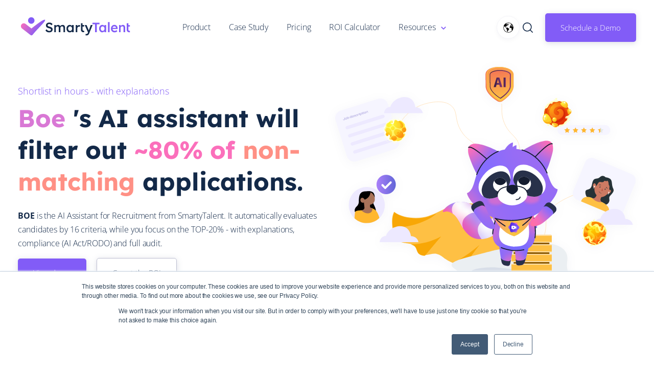

--- FILE ---
content_type: text/html; charset=UTF-8
request_url: https://www.smartytalent.com/en/
body_size: 25853
content:
<!doctype html><html lang="en"><head>
    <meta charset="utf-8">
    <title>SmartyTalent — Boe: Shortlist in Hours | AI Recruiting Assistant</title>
    <link rel="shortcut icon" href="https://www.smartytalent.com/hubfs/Logos/smartytalent/st-logo-dark-Artboard%201.png">
    <meta name="description" content="Boe, the AI assistant: shortlist in hours and ~80% less screening. eRecruiter integration, email-based setup, AI Act/GDPR compliant.">
    
    
    
    
      <link href="https://unpkg.com/aos@2.3.4/dist/aos.css" rel="stylesheet">
    
    
<meta name="viewport" content="width=device-width, initial-scale=1">

    
    <meta property="og:description" content="Boe, the AI assistant: shortlist in hours and ~80% less screening. eRecruiter integration, email-based setup, AI Act/GDPR compliant.">
    <meta property="og:title" content="SmartyTalent — Boe: Shortlist in Hours | AI Recruiting Assistant">
    <meta name="twitter:description" content="Boe, the AI assistant: shortlist in hours and ~80% less screening. eRecruiter integration, email-based setup, AI Act/GDPR compliant.">
    <meta name="twitter:title" content="SmartyTalent — Boe: Shortlist in Hours | AI Recruiting Assistant">

    

    
    <style>
a.cta_button{-moz-box-sizing:content-box !important;-webkit-box-sizing:content-box !important;box-sizing:content-box !important;vertical-align:middle}.hs-breadcrumb-menu{list-style-type:none;margin:0px 0px 0px 0px;padding:0px 0px 0px 0px}.hs-breadcrumb-menu-item{float:left;padding:10px 0px 10px 10px}.hs-breadcrumb-menu-divider:before{content:'›';padding-left:10px}.hs-featured-image-link{border:0}.hs-featured-image{float:right;margin:0 0 20px 20px;max-width:50%}@media (max-width: 568px){.hs-featured-image{float:none;margin:0;width:100%;max-width:100%}}.hs-screen-reader-text{clip:rect(1px, 1px, 1px, 1px);height:1px;overflow:hidden;position:absolute !important;width:1px}
</style>

<link rel="stylesheet" href="https://www.smartytalent.com/hubfs/hub_generated/template_assets/1/50494536943/1757075467218/template_main.min.css">
<link rel="stylesheet" href="https://www.smartytalent.com/hubfs/hub_generated/template_assets/1/50494739653/1744271293616/template_theme-overrides.min.css">
<link rel="stylesheet" href="https://www.smartytalent.com/hubfs/hub_generated/template_assets/1/50496138222/1744271301843/template_smartymeet.min.css">
<link rel="stylesheet" href="https://www.smartytalent.com/hubfs/hub_generated/module_assets/1/50495923948/1744236239868/module_Elements_-_Mega_Menu.min.css">

  <style>    
    
    .sub-menu-list-arrow {
      font-weight: 500;
    }
		
		ul.main-nav > li > a { 
			display: block; 
			padding: 20px 18px; 
			position: relative;
			color: #132948;
			font-size: 16px;
			font-weight: 400;
			box-sizing: border-box;
		}
		
		.sub-menu-head a {
			color: #132948;
		}

    .menu-arrow-bg {
      background-image: url('data:image/svg+xml;utf8,<svg version="1.0" xmlns="http://www.w3.org/2000/svg" id="elements__svg-arrow" fill="%23825cf7" viewBox="0 0 320 512" width="7px" height="11px" aria-hidden="true"><g id="layer1"><path d="M34.52 239.03L228.87 44.69c9.37-9.37 24.57-9.37 33.94 0l22.67 22.67c9.36 9.36 9.37 24.52.04 33.9L131.49 256l154.02 154.75c9.34 9.38 9.32 24.54-.04 33.9l-22.67 22.67c-9.37 9.37-24.57 9.37-33.94 0L34.52 272.97c-9.37-9.37-9.37-24.57 0-33.94z"></path></g></svg>');                                                                                                                     
      background-repeat: no-repeat;
      background-position: 25% 75%;
      height: 13px;
      width: 16px;
      display: inline-block;
      cursor: pointer;
      -webkit-transform: rotate(-90deg);
      -ms-transform: rotate(-90deg);
      transform: rotate(-90deg); 
      margin-left: 6px;             
      transition: 0.2s;        
    }
    
  
    
    .elements-sac-card__arrow-mega-menu {
      height: 11px;
      width: 11px;
      background-image: url("data:image/svg+xml,%3Csvg width='11' height='11' viewBox='0 0 11 11' xmlns='http://www.w3.org/2000/svg'%3E%3Cpath d='M1.17578 5.67773L8.18983 5.67773L1.17578 5.67773Z' fill=''/%3E%3Cpath d='M1.17578 4.95273L0.450781 4.95273L0.450781 6.40273L1.17578 6.40273L1.17578 4.95273ZM8.18983 6.40273C8.59023 6.40273 8.91483 6.07814 8.91483 5.67773C8.91483 5.27733 8.59023 4.95273 8.18983 4.95273L8.18983 6.40273ZM1.17578 6.40273L8.18983 6.40273L8.18983 4.95273L1.17578 4.95273L1.17578 6.40273Z' fill=''/%3E%3Cpath d='M5.70378 1.1648L5.19084 0.65243L4.1661 1.6783L4.67904 2.19067L5.70378 1.1648ZM9.19141 5.67334L9.70378 6.18627L10.2173 5.67334L9.70378 5.16041L9.19141 5.67334ZM4.67904 9.15601L4.1661 9.66838L5.19084 10.6943L5.70378 10.1819L4.67904 9.15601ZM4.67904 2.19067L8.67904 6.18627L9.70378 5.16041L5.70378 1.1648L4.67904 2.19067ZM8.67904 5.16041L4.67904 9.15601L5.70378 10.1819L9.70378 6.18627L8.67904 5.16041Z' fill=''/%3E%3C/svg%3E%0A"); 
      background-size: 100%;
      background-repeat: no-repeat;
      background-position: center;
      display: inline-block;
      margin-left: 6px;
      transition: 0.3s ease-in-out;
    }
    
     .ie-nav-sub-item a:hover .elements-sac-card__arrow-mega-menu {
      -webkit-transform: translateX(8px);
      transform: translateX(8px);    
    }

  </style>
  
<link rel="stylesheet" href="https://www.smartytalent.com/hubfs/hub_generated/module_assets/1/50495923947/1757073331903/module_Elements_-_Language_Switcher.min.css">
<link rel="stylesheet" href="/hs/hsstatic/cos-LanguageSwitcher/static-1.336/sass/LanguageSwitcher.css">

<style>  
	@media (max-width: 858px) {
		.header__language-switcher {
			position: absolute;
			top: -48px;
			right: 86px;
      z-index: 1;
		}
	}
  
</style>

<link rel="stylesheet" href="https://www.smartytalent.com/hubfs/hub_generated/module_assets/1/50494205177/1744236230718/module_Elements_-_Header_Search.min.css">

  <style>
  
    .elements-overlay-search input[type=text] {
     font-size: 32px;
     background: transparent;
     background-position: top right 0;
     background-repeat: no-repeat;
     border: none;
     border-radius: 0px;
     border-bottom: 2px solid #BDBFD1;
     box-shadow: none;
     padding-bottom: 50px;
     padding-top: 10px;
     padding-left: 0px;
     color: #1F2559;
     height: 90px;
  }
  
  .hideBtn {
    background-image: url(https://f.hubspotusercontent10.net/hubfs/8768169/Elements/Theme/icons/close.svg);
    background-size: cover;
    background-repeat: no-repeat;
    height: 25px;
    width: 25px;
    transition: 0.3s ease-in-out;
  }

  .elements-overlay-search button {
     float: left;
     width: 20%;
     padding: 15px;
     background: rgb(54, 21, 241);
     font-size: 17px;
     border: none;
     color:white;
     cursor: pointer;
     opacity: 0.8;
  }
  
  .showBtn {
    cursor: pointer;
        
		
		  background-image: url('data:image/svg+xml;utf8,<svg xmlns="http://www.w3.org/2000/svg" xmlns:xlink="http://www.w3.org/1999/xlink" fill="%23132948" width="24pt" height="24pt" viewBox="0 0 24 24" version="1.1"><g id="surface1"><path d="M 10.570312 0 C 4.742188 0 0 4.742188 0 10.570312 C 0 16.398438 4.742188 21.136719 10.570312 21.136719 C 16.398438 21.136719 21.136719 16.398438 21.136719 10.570312 C 21.136719 4.742188 16.398438 0 10.570312 0 Z M 10.570312 19.1875 C 5.816406 19.1875 1.953125 15.320312 1.953125 10.570312 C 1.953125 5.816406 5.816406 1.953125 10.570312 1.953125 C 15.320312 1.953125 19.1875 5.816406 19.1875 10.570312 C 19.1875 15.320312 15.320312 19.1875 10.570312 19.1875 Z M 10.570312 19.1875 "/><path d="M 23.714844 22.335938 L 18.121094 16.742188 C 17.738281 16.359375 17.121094 16.359375 16.742188 16.742188 C 16.359375 17.121094 16.359375 17.738281 16.742188 18.121094 L 22.335938 23.714844 C 22.523438 23.90625 22.773438 24 23.023438 24 C 23.273438 24 23.523438 23.90625 23.714844 23.714844 C 24.09375 23.332031 24.09375 22.714844 23.714844 22.335938 Z M 23.714844 22.335938 "/></g></svg>') !important;
		 
				
	  background-size: cover;
    height: 20px;
    width: 20px;
    margin: 0px 16px 0px -6px;
    transition: 0.2s ease-in-out;
  }		
		
	 .showBtn:hover {
			 transform: scale(1.2);			    
			 
					
	 }		
  
  @media(max-width: 857px) {
          
		.showBtn {
			position: absolute;
			top: -35px;
			right: 50px;
		}
    
  }
  
</style>


  <style>
		
		
    
    .elements-buttons-disabled-on-desk {
      display: none;  
    }



    .elements-link-buttons_module_16106654906244 {
       
    }

    .elements-module-button_module_16106654906244 a:last-child {
      
      
        margin-right: 0px !important;
      
    }

    .elements-btns-custom_module_16106654906244 {
      transition: 0.2s ease-in-out;
    }

    
      .elements-btns-custom_module_16106654906244:hover,
      .elements-btns-custom_module_16106654906244:focus {
        transform: scale(1.05);
      }
    

    
      @media(max-width: 767px) {   

        .elements-module-button_module_16106654906244 {
          text-align: left !important;
        }

      }
    



     @media (max-width: 961px) {
       
       .elements-buttons-enabled-on-tablet {
        display: unset !important;
      }
    
      .elements-buttons-disabled-on-tablet {
        display: none !important;
      }

    }

    @media(max-width: 767px) {
      
      .elements-buttons-enabled-on-mobile {
        display: unset !important;
      }
    
      .elements-buttons-disabled-on-mobile {
        display: none !important;
      }
      
      .elements-module-buttons-container {
        display: table-cell;
        width: 767px;
        max-width: 100%;
      }

      .elements-btns-styles_module_16106654906244 {
        margin-bottom: 8px;  
      }

      .elements-module-button_module_16106654906244 {
        margin-top: 0px !important;
        margin-bottom: 0px !important;
        margin-left: 0px !important;
        margin-right: 0px !important;
      }
      
    }

  </style>
  

  <style>
		
		
    
    .elements-buttons-disabled-on-desk {
      display: none;  
    }



    .elements-link-buttons_widget_1756895138699 {
       
        
          margin-right: 16px !important;
        
      
    }

    .elements-module-button_widget_1756895138699 a:last-child {
      
      
        margin-right: 0px !important;
      
    }

    .elements-btns-custom_widget_1756895138699 {
      transition: 0.2s ease-in-out;
    }

    
      .elements-btns-custom_widget_1756895138699:hover,
      .elements-btns-custom_widget_1756895138699:focus {
        transform: scale(1.05);
      }
    

    
      @media(max-width: 767px) {   

        .elements-module-button_widget_1756895138699 {
          text-align: left !important;
        }

      }
    



     @media (max-width: 961px) {
       
       .elements-buttons-enabled-on-tablet {
        display: unset !important;
      }
    
      .elements-buttons-disabled-on-tablet {
        display: none !important;
      }

    }

    @media(max-width: 767px) {
      
      .elements-buttons-enabled-on-mobile {
        display: unset !important;
      }
    
      .elements-buttons-disabled-on-mobile {
        display: none !important;
      }
      
      .elements-module-buttons-container {
        display: table-cell;
        width: 767px;
        max-width: 100%;
      }

      .elements-btns-styles_widget_1756895138699 {
        margin-bottom: 8px;  
      }

      .elements-module-button_widget_1756895138699 {
        margin-top: 0px !important;
        margin-bottom: 0px !important;
        margin-left: 0px !important;
        margin-right: 0px !important;
      }
      
    }

  </style>
  

<style>  
	
	   
  
  .linked-image-custom_section-1-module-5 img {
		
    
      height: auto !important;
    
        
    border-radius: 36px;  
    
  }

  .linked-image-custom_section-1-module-5 {
    margin-top: 0px;
    margin-bottom: 0px;
    margin-left: 0px;
    margin-right: 0px;
    
    
    
    
  }
  
  #linked-image-custom_section-1-module-5 img {
    max-width: 100% !important;
    max-height: auto !important;
  }
  
  @media (max-width: 961px) {
    
    .linked-image-custom_section-1-module-5 {
      
        display: block;  
      
    }
    
  }
  
@media (max-width: 767px) {
  
  
  .linked-image-custom_section-1-module-5 {
    margin-top: 20px;
    margin-bottom: 20px;
    margin-left: 0px;
    margin-right: 0px;
    
    
    
    
      display: block;  
    
    
  }
  
  .linked-image-custom_section-1-module-5 img {
    
    
      
    
      
   
    
    
   
    
    
      border-radius: 24px;
    
    
  }

}
  
</style>

<link rel="stylesheet" href="https://www.smartytalent.com/hubfs/hub_generated/template_assets/1/50494739654/1744271295552/template__carousel.min.css">
<link rel="stylesheet" href="https://www.smartytalent.com/hubfs/hub_generated/module_assets/1/50494205374/1744236231527/module_Elements_-_Logo_Bar.min.css">

<style>
				    	
	         
  
  
  
  .brand__container {
    justify-content: center;
  }
  
  @media(max-width: 767px) {
    .brand__container {
      justify-content: center;
    }
  }
  
</style>


<style>
	
		
  

@media(max-width: 767px) {

  
  
  
}
  
</style>


<style>  
	
	   
  
  .linked-image-custom_section-3-module-1 img {
		
    
      height: auto !important;
    
        
    border-radius: 0px;  
    
  }

  .linked-image-custom_section-3-module-1 {
    margin-top: 0px;
    margin-bottom: 0px;
    margin-left: 0px;
    margin-right: 0px;
    
    
    
    
  }
  
  #linked-image-custom_section-3-module-1 img {
    max-width: 100% !important;
    max-height: auto !important;
  }
  
  @media (max-width: 961px) {
    
    .linked-image-custom_section-3-module-1 {
      
        display: block;  
      
    }
    
  }
  
@media (max-width: 767px) {
  
  
  .linked-image-custom_section-3-module-1 {
    margin-top: 20px;
    margin-bottom: 20px;
    margin-left: 0px;
    margin-right: 0px;
    
    
    
    
      display: block;  
    
    
  }
  
  .linked-image-custom_section-3-module-1 img {
    
    
      
    
      
   
    
    
   
    
    
    
  }

}
  
</style>


<style>  
	
	   
  
  .linked-image-custom_module_16952909274842 img {
		
    
      height: auto !important;
    
        
    border-radius: 0px;  
    
  }

  .linked-image-custom_module_16952909274842 {
    margin-top: 0px;
    margin-bottom: 0px;
    margin-left: 0px;
    margin-right: 0px;
    
    
    
    
  }
  
  #linked-image-custom_module_16952909274842 img {
    max-width: 100% !important;
    max-height: auto !important;
  }
  
  @media (max-width: 961px) {
    
    .linked-image-custom_module_16952909274842 {
      
        display: block;  
      
    }
    
  }
  
@media (max-width: 767px) {
  
  
  .linked-image-custom_module_16952909274842 {
    margin-top: 20px;
    margin-bottom: 20px;
    margin-left: 0px;
    margin-right: 0px;
    
    
    
    
      display: block;  
    
    
  }
  
  .linked-image-custom_module_16952909274842 img {
    
    
      
    
      
   
    
    
   
    
    
    
  }

}
  
</style>


<style>  
	
	   
  
  .linked-image-custom_module_16956476383442 img {
		
    
      height: auto !important;
    
        
    border-radius: 0px;  
    
  }

  .linked-image-custom_module_16956476383442 {
    margin-top: 0px;
    margin-bottom: 0px;
    margin-left: 0px;
    margin-right: 0px;
    
    
    
    
  }
  
  #linked-image-custom_module_16956476383442 img {
    max-width: 100% !important;
    max-height: auto !important;
  }
  
  @media (max-width: 961px) {
    
    .linked-image-custom_module_16956476383442 {
      
        display: block;  
      
    }
    
  }
  
@media (max-width: 767px) {
  
  
  .linked-image-custom_module_16956476383442 {
    margin-top: 20px;
    margin-bottom: 20px;
    margin-left: 0px;
    margin-right: 0px;
    
    
    
    
      display: block;  
    
    
  }
  
  .linked-image-custom_module_16956476383442 img {
    
    
      
    
      
   
    
    
   
    
    
    
  }

}
  
</style>


<style>  
	
	   
  
  .linked-image-custom_module_16958334392348 img {
		
    
      height: auto !important;
    
        
    border-radius: 0px;  
    
  }

  .linked-image-custom_module_16958334392348 {
    margin-top: 0px;
    margin-bottom: 0px;
    margin-left: 0px;
    margin-right: 0px;
    
    
    
    
  }
  
  #linked-image-custom_module_16958334392348 img {
    max-width: 100% !important;
    max-height: auto !important;
  }
  
  @media (max-width: 961px) {
    
    .linked-image-custom_module_16958334392348 {
      
        display: block;  
      
    }
    
  }
  
@media (max-width: 767px) {
  
  
  .linked-image-custom_module_16958334392348 {
    margin-top: 20px;
    margin-bottom: 20px;
    margin-left: 0px;
    margin-right: 0px;
    
    
    
    
      display: block;  
    
    
  }
  
  .linked-image-custom_module_16958334392348 img {
    
    
      
    
      
   
    
    
   
    
    
    
  }

}
  
</style>


<style>  
	
	   
  
  .linked-image-custom_module_16958334716332 img {
		
    
      height: auto !important;
    
        
    border-radius: 0px;  
    
  }

  .linked-image-custom_module_16958334716332 {
    margin-top: 0px;
    margin-bottom: 0px;
    margin-left: 0px;
    margin-right: 0px;
    
    
    
    
  }
  
  #linked-image-custom_module_16958334716332 img {
    max-width: 100% !important;
    max-height: auto !important;
  }
  
  @media (max-width: 961px) {
    
    .linked-image-custom_module_16958334716332 {
      
        display: block;  
      
    }
    
  }
  
@media (max-width: 767px) {
  
  
  .linked-image-custom_module_16958334716332 {
    margin-top: 20px;
    margin-bottom: 20px;
    margin-left: 0px;
    margin-right: 0px;
    
    
    
    
      display: block;  
    
    
  }
  
  .linked-image-custom_module_16958334716332 img {
    
    
      
    
      
   
    
    
   
    
    
    
  }

}
  
</style>


<style>  
	
	   
  
  .linked-image-custom_module_16958335096299 img {
		
    
      height: auto !important;
    
        
    border-radius: 0px;  
    
  }

  .linked-image-custom_module_16958335096299 {
    margin-top: 0px;
    margin-bottom: 0px;
    margin-left: 0px;
    margin-right: 0px;
    
    
    
    
  }
  
  #linked-image-custom_module_16958335096299 img {
    max-width: 100% !important;
    max-height: auto !important;
  }
  
  @media (max-width: 961px) {
    
    .linked-image-custom_module_16958335096299 {
      
        display: block;  
      
    }
    
  }
  
@media (max-width: 767px) {
  
  
  .linked-image-custom_module_16958335096299 {
    margin-top: 20px;
    margin-bottom: 20px;
    margin-left: 0px;
    margin-right: 0px;
    
    
    
    
      display: block;  
    
    
  }
  
  .linked-image-custom_module_16958335096299 img {
    
    
      
    
      
   
    
    
   
    
    
    
  }

}
  
</style>


<style>
	
		
  
  .elements-si-card__button--container_section-4-module-4 {
    padding-top: 0px;
    padding-bottom: 16px;
    padding-left: 0px;
    padding-right: 0px;
    
    text-align: center;
  }
  
  .elements-si-card__button_section-4-module-4 {
    
    
    
      width: 100%;
    
    
    
    
  }
  
  .elements-module-image_section-4-module-4 {
    text-align: center;
  }
  
  .elements-si-cards_section-4-module-4 {
    display: -webkit-box;
    display: -ms-flexbox;
    display: flex;
    -ms-flex-wrap: grap;
    flex-wrap: grap;
    -webkit-box-pack: justify;
    -ms-flex-pack: justify;
  }

#elements-si-cards_section-4-module-4 > :last-child { 
  margin-right: 0; 
}

.elements-si-cards__card_section-4-module-4 {
  margin-top: 1.5rem;
  margin-right: 1.5rem;
  max-width: 100%;
  
  
    width: 100%;
  

  
  
    padding: 28px;
  
  
  

  
  
}
  
.elements-si-card__image_section-4-module-4 {
  
  
    border-radius: 20px;
    
  
  max-width: 100%;  


	object-fit: cover;
  
  
  
}



.elements-module-card-text_section-4-module-4 {
  text-align: center;
  margin-top: 0px;
}
  
  
@media(max-width: 767px) {
  
  .elements-module-card-text_section-4-module-4 {
      
    }
  
  .elements-module-image_section-4-module-4 {
    
  }
  
  .elements-si-card__button--container_section-4-module-4 {
    padding-top: 0px !important;
    padding-bottom: 24px !important;
    padding-left: 0px !important;
    padding-right: 0px !important;
    
    text-align: center !important;
  }
    
  .elements-si-cards_section-4-module-4 {
    flex-direction: column;
    justify-content: center;
  }
    
  .elements-si-cards__card_section-4-module-4 {
    width: 100%;
    
    
      padding: 1.7vmax 1.5rem 1.5vmax;
    
    
  }
    
  .elements-div-content_section-4-module-4 {
    padding-top: 0px !important;
    padding-bottom: 8px !important;
    padding-left: 0px !important;
    padding-right: 0px !important;
    
    margin-top: 0px !important;
    margin-bottom: 32px !important;
    margin-left: 0px !important;
    margin-right: 0px !important;
  }
  
    
  .elements-module-image_section-4-module-4 {
    
    
      padding-top: 24px !important;
      padding-left: 8px !important;
      padding-right: 0px !important;
      text-align: center;
    
    
    padding-bottom: 0px !important;
  }
    
  .elements-module-card-text_section-4-module-4 {
    padding-top: 8px !important;
    padding-bottom: 36px !important;
    padding-left: 0px !important;
    padding-right: 0px !important;
    text-align: center !important;
  }

}
  
  
@media(max-width: 432px) {
  .elements-module-card-text_section-4-module-4 span {
    border: none !important;
    margin: 2px 4px !important;
  }
}
  
  
</style>


<style>
  				  	
	       
   
  .elements-div-module_section-5-module-3 {
    display: grid;
    grid-template-columns: repeat(3, auto);
    grid-column-gap: 72px;
    grid-row-gap: 24px;
  }
  
  .elements-module-image_section-5-module-3 {
    padding-top: 8px;
    padding-bottom: 16px;
    padding-left: 0px;
    padding-right: 0px;
    text-align: center;
  }
  
  
  
  .elements-module-image_section-5-module-3 img {
    max-width: 100%;
    height: auto;
    border-radius: 0px;
    transition: .3s ease;    
  }
  
  
    .elements-module-image_section-5-module-3:hover img {
      transform: scale(1.05);  
    }
  
  
  .elements-module-text_section-5-module-3 {
    padding-top: 8px;
    padding-bottom: 0px;
    padding-left: 0px;
    padding-right: 0px;
    
    text-align: center;
  }
  
  
  @media(max-width: 992px) {
  
    .elements-div-module_section-5-module-3 {
      grid-template-columns: repeat(2, auto);
    }
  
  }
  

  @media(max-width: 767px) {
    
    

    .elements-div-module_section-5-module-3 {
      
      grid-template-columns: repeat(1, auto);
      
      grid-column-gap: 16px !important;
      grid-row-gap: 24px !important;
      
      padding-top: 0px !important;
      padding-bottom: 0px !important;
      padding-left: 0px !important;
      padding-right: 0px !important;

      margin-top: 0px;
      margin-bottom: 0px;
      margin-left: 0px;
      margin-right: 0px;
    }

    .elements-module-image_section-5-module-3 {
      padding-top: 0px !important;
      padding-bottom: 8px !important;
      padding-left: 0px !important;
      padding-right: 0px !important;
      
      text-align: center !important; 
    }
    
    .elements-module-image_section-5-module-3 img {
      border-radius: 0px;
      
    }

    .elements-module-text_section-5-module-3 {
      padding-top: 8px !important;
      padding-bottom: 0px !important;
      padding-left: 0px !important;
      padding-right: 0px !important;
      
      text-align: center !important;
    }

  }
  
  @media(max-width: 480px) {
    .elements-div-module_section-5-module-3 {
      grid-template-columns: repeat(1, auto);
    }
  }
  
</style>


  <style>
		
		
    
    .elements-buttons-disabled-on-desk {
      display: none;  
    }



    .elements-link-buttons_section-6-module-3 {
       
    }

    .elements-module-button_section-6-module-3 a:last-child {
      
      
        margin-right: 0px !important;
      
    }

    .elements-btns-custom_section-6-module-3 {
      transition: 0.2s ease-in-out;
    }

    
      .elements-btns-custom_section-6-module-3:hover,
      .elements-btns-custom_section-6-module-3:focus {
        transform: scale(1.05);
      }
    

    
      @media(max-width: 767px) {   

        .elements-module-button_section-6-module-3 {
          text-align: left !important;
        }

      }
    



     @media (max-width: 961px) {
       
       .elements-buttons-enabled-on-tablet {
        display: unset !important;
      }
    
      .elements-buttons-disabled-on-tablet {
        display: none !important;
      }

    }

    @media(max-width: 767px) {
      
      .elements-buttons-enabled-on-mobile {
        display: unset !important;
      }
    
      .elements-buttons-disabled-on-mobile {
        display: none !important;
      }
      
      .elements-module-buttons-container {
        display: table-cell;
        width: 767px;
        max-width: 100%;
      }

      .elements-btns-styles_section-6-module-3 {
        margin-bottom: 8px;  
      }

      .elements-module-button_section-6-module-3 {
        margin-top: 24px !important;
        margin-bottom: 0px !important;
        margin-left: 0px !important;
        margin-right: 0px !important;
      }
      
    }

  </style>
  

<style>
	
		
  
  .elements-si-card__button--container_section-6-module-4 {
    padding-top: 0px;
    padding-bottom: 16px;
    padding-left: 0px;
    padding-right: 0px;
    
    text-align: center;
  }
  
  .elements-si-card__button_section-6-module-4 {
    
    
    
      width: 100%;
    
    
    
    
  }
  
  .elements-module-image_section-6-module-4 {
    text-align: center;
  }
  
  .elements-si-cards_section-6-module-4 {
    display: -webkit-box;
    display: -ms-flexbox;
    display: flex;
    -ms-flex-wrap: grap;
    flex-wrap: grap;
    -webkit-box-pack: justify;
    -ms-flex-pack: justify;
  }

#elements-si-cards_section-6-module-4 > :last-child { 
  margin-right: 0; 
}

.elements-si-cards__card_section-6-module-4 {
  margin-top: 1.5rem;
  margin-right: 1.5rem;
  max-width: 100%;
  
  
    width: 100%;
  

  
  
    padding: 0px;
  
  
  

  
  
}
  
.elements-si-card__image_section-6-module-4 {
  
    
  
  max-width: 100%;  


	object-fit: cover;
  
  
	
		  
    width: 100%  !important;
    max-height: 100% !important;
    height: 100% !important;	
  
	
  
    
       border-top-left-radius: 5px;
       border-top-right-radius: 5px; 
    
    
  
  
}



.elements-module-card-text_section-6-module-4 {
  text-align: left;
  margin-top: 0px;
}
  
  
@media(max-width: 767px) {
  
  .elements-module-card-text_section-6-module-4 {
      
    }
  
  .elements-module-image_section-6-module-4 {
    
  }
  
  .elements-si-card__button--container_section-6-module-4 {
    padding-top: 0px !important;
    padding-bottom: 24px !important;
    padding-left: 0px !important;
    padding-right: 0px !important;
    
    text-align: center !important;
  }
    
  .elements-si-cards_section-6-module-4 {
    flex-direction: column;
    justify-content: center;
  }
    
  .elements-si-cards__card_section-6-module-4 {
    width: 100%;
    
    
    
  }
    
  .elements-div-content_section-6-module-4 {
    padding-top: 0px !important;
    padding-bottom: 8px !important;
    padding-left: 0px !important;
    padding-right: 0px !important;
    
    margin-top: 0px !important;
    margin-bottom: 32px !important;
    margin-left: 0px !important;
    margin-right: 0px !important;
  }
  
    
  .elements-module-image_section-6-module-4 {
    
    
    
    padding-bottom: 0px !important;
  }
    
  .elements-module-card-text_section-6-module-4 {
    padding-top: 16px !important;
    padding-bottom: 36px !important;
    padding-left: 24px !important;
    padding-right: 24px !important;
    text-align: left !important;
  }

}
  
  
@media(max-width: 432px) {
  .elements-module-card-text_section-6-module-4 span {
    border: none !important;
    margin: 2px 4px !important;
  }
}
  
  
</style>

<link rel="stylesheet" href="https://www.smartytalent.com/hubfs/hub_generated/module_assets/1/50494205172/1744236228443/module_Elements_-_Carousel_-_Testimonial.min.css">

<style>
	
	 	
  
  .elements-module-card-autor-container {
    padding-top: 6px;
  }
  
  .elements-module-image-autor-type-2 {
    display: inline-flex !important;
  }
  
  
  .elements-tc-card__logo-container_section-7-module-3 {
    padding-top: 24px;
  }
  
  .elements-tc-card__text-container_section-7-module-3 {
    padding-top: 0px;
    padding-bottom: 0px;
    padding-left:  16px;
    padding-right: 0px;
  }

  .keen-slider__slide {
    padding: 16px 0 18px;
  }
  
  .dots {
    display: flex;
    padding: 10px 0;
    justify-content: center;
  }

  .dot {
    border: none;
    width: 10px;
    height: 10px;
    background: #E7E8F1;
    border-radius: 50%;
    margin: 0 5px;
    padding: 5px;
    cursor: pointer;
  }

  .dot:focus {
    outline: none;
  }

  .dot--active {
    background: #825cf7;
  }

  .arrow {
    width: 65px;
    height: 65px;
    position: absolute;
    top: 45%;
    fill: #825cf7;
    background: #FFFFFF;
    cursor: pointer;
    border: 1px solid #F4F4F9;
    box-sizing: border-box;
    box-shadow: 0px -1px 5px rgb(31 37 89 / 1%), 0px 4px 9px rgb(38 54 200 / 8%);
    border-radius: 16px;
    transition: all 0.3s ease;
    opacity: 1;
  }

  .arrow--left {
    left: 5px;
    padding: 19px 5px 18px 8px;
    -webkit-transform: rotate(-180deg);
    -ms-transform: rotate(-180deg);
    transform: rotate(-180deg);
  }

  .arrow--right {
    left: auto;
    right: 5px;
    padding: 19px 5px 18px 8px;
  }
  
  .arrow--left:hover {
    -webkit-transform : rotate(-180deg) scale(1.1);
    -ms-transform     : rotate(-180deg) scale(1.1);
    transform         : rotate(-180deg) scale(1.1); 
    fill: #FFFFFF;
    background: #825cf7;
  }
  
  .arrow--right:hover {
    transform: scale(1.1);
    fill: #FFFFFF;
    background: #825cf7;
  }
  
  .arrow--disabled {
    opacity: 0;
    cursor: default;
  }
  
  .elements-module-image__type-2_section-7-module-3 img {
    border-radius: 50px;
    object-fit: cover;
    border: 4px solid #ffffff;
    width: 68px !important;
    height: 68px !important;
    margin-right: 14px;
  }
  
  .elements-module-image_section-7-module-3 img {
    border-radius: 36px;
  }    

  .elements-tc-cards_section-7-module-3 {
    display: -webkit-box;
    display: -ms-flexbox;
    display: flex;
    -ms-flex-wrap: grap;
    flex-wrap: grap;
    -webkit-box-pack: center;
    -ms-flex-pack: center;
  }

  .elements-tc-cards__card_section-7-module-3 {
    text-align: left;
    margin: auto;
    max-width: 1000px;
    padding: 36px;
    transition: transform 0.3s ease;
    background-color: #FFFFFF;
    width: 100%;
  }

  .elements-tc-card__image_section-7-module-3 {
    height: auto;
    width: 100%;
    text-align: right;

  }

  .elements-tc-card__text_section-7-module-3 {
    padding: 0 0rem 0.5rem;
    text-align: left;
    width: 100%;
  }


@media(max-width: 1224px) {
  .elements-tc-cards__card_section-7-module-3 {
    width: 84%;
  }
}

@media(max-width: 987px) {
  
  .elements-tc-cards__card_section-7-module-3 {
    width: 78%;
  }
  
}
  
@media(min-width: 768px) {
  .elements-tc-cards__card_section-7-module-3:hover {
    transform: scale(1.02) !important;
  }
}


@media(max-width: 767px) {
  
  .elements-tc-cards__card_section-7-module-3:hover {
    transform: none !important;
  }
  
  .dots {   
    padding: 24px 0;    
  }
  
  
  .elements-tc-card__text-container_section-7-module-3 {
    padding-top: 0px;
    padding-bottom: 0px;
    padding-left:  0px;
    padding-right: 0px;
  }
  
  .elements-tc-cards__card_section-7-module-3 {
   padding: 24px 24px 40px;
   width: 100%;
  }
  
  .elements-tc-cards_section-7-module-3 {
    flex-direction: column;
    justify-content: center;
  }
  
   
  
   .elements-tc-card__logo-container_section-7-module-3 {
    width: 100% !important;
    padding-top: 12px;
  }
  
  
 
  
  .elements-tc-card__image_section-7-module-3 {
    text-align: left;
  }
  
  .elements-tc-card__image_section-7-module-3 img {
    width: 50% !important;
  }
  
  .keen-slider__slide {
    padding: 0;
  }
  
}
  
@media(min-width: 1089px) {
  
  .elements-module-row_section-7-module-3 {
    display: flex;
    align-items: center;
    justify-content: center;
  }
}
  
@media(max-width: 1088px) {
  
  .elements-tc-card__image-container_section-7-module-3 {
    width: 100% !important;
  }
  
  .elements-tc-card__text-container_section-7-module-3 {
    width: 100% !important;
    margin-left: 0 !important;
  }
  
  .elements-tc-card__text-container_section-7-module-3 {
    padding-left:  0px;
    padding-top: 24px;
  }

}
  

  
@media(max-width: 767px) {
  
  
  .elements-module-image_section-7-module-3 {
    text-align: center !important;
  }
    
  .arrow {
    width: 38px;
    height: 38px;    
    border-radius: 12px;
    opacity: 0;
  }
    
  .arrow--left {
    left: 0px;
    padding: 10px 6px 8px 5px;
  }
   
  .arrow--right {
    left: auto;
    right: 0px;
    padding: 10px 5px 8px 6px;
  }
    
  .elements-div-content_section-7-module-3 {
    padding-top: 8px !important;
    padding-bottom: 0px !important;
    padding-left: 0px !important;
    padding-right: 0px !important;
  }
    
  .elements-module-image_section-7-module-3 {
    padding-top: 8px !important;
    padding-bottom: 0px !important;
    padding-left: 0px !important;
    padding-right: 0px !important;
  }
    
  .elements-module-content_section-7-module-3 {
    padding-top: px !important;
    padding-bottom: px !important;
    padding-left: px !important;
    padding-right: px !important;
  }

}
  
</style>


  <style>
		
		
    
    .elements-buttons-disabled-on-desk {
      display: none;  
    }



    .elements-link-buttons_section-7-module-4 {
       
    }

    .elements-module-button_section-7-module-4 a:last-child {
      
      
        margin-right: 0px !important;
      
    }

    .elements-btns-custom_section-7-module-4 {
      transition: 0.2s ease-in-out;
    }

    
      .elements-btns-custom_section-7-module-4:hover,
      .elements-btns-custom_section-7-module-4:focus {
        transform: scale(1.05);
      }
    

    
      @media(max-width: 767px) {   

        .elements-module-button_section-7-module-4 {
          text-align: left !important;
        }

      }
    



     @media (max-width: 961px) {
       
       .elements-buttons-enabled-on-tablet {
        display: unset !important;
      }
    
      .elements-buttons-disabled-on-tablet {
        display: none !important;
      }

    }

    @media(max-width: 767px) {
      
      .elements-buttons-enabled-on-mobile {
        display: unset !important;
      }
    
      .elements-buttons-disabled-on-mobile {
        display: none !important;
      }
      
      .elements-module-buttons-container {
        display: table-cell;
        width: 767px;
        max-width: 100%;
      }

      .elements-btns-styles_section-7-module-4 {
        margin-bottom: 8px;  
      }

      .elements-module-button_section-7-module-4 {
        margin-top: 0px !important;
        margin-bottom: 0px !important;
        margin-left: 0px !important;
        margin-right: 0px !important;
      }
      
    }

  </style>
  

<style>
	
		
  
  .elements-sac-card__text__section-8-module-1 {
    text-align: left;
    width: 100%;    
    margin-bottom: 4px;
    padding-top: 24px;
    padding-bottom: 24px;
    padding-left: 24px;
    padding-right: 24px;
  }
  
  .elements-sac-card__without-image {
    padding-top: 12px;
  }
  
  .elements-sac-cards__card {
    
    text-align: center;
    
    width: 100%;
    padding: 0px;
    transition: transform 0.3s ease;
    position: relative;
    padding-bottom: 100px;
    
    
      max-width: 100%;
    
    
  }

  .elements-sac-cards__section-8-module-1 {
    display: grid;
    
    
    
        
      grid-template-columns: repeat(3, auto);        
    
    
    
    
    

    grid-column-gap: 27px;
    grid-row-gap: 27px;
  }
  
  
   
  
  
 
  .elements-sac-content-button {
    margin-top: 0px;
    margin-bottom: 24px;
    margin-left: 0px;
    margin-right: 0px;
  }
  
  .elements-sac-card__image__section-8-module-1 {
    border-top-left-radius: 5px;
    border-top-right-radius: 5px;    
    object-fit: cover;
    
      max-height: 202px;
    
    
  }
  
  @media(max-width: 767px) {
    
   .elements-sac-cards__card { 
    max-width: 100%;
   }
    
  .elements-sac-content-button {
    margin-top: 16px !important;
    margin-bottom: 32px !important;
    margin-left: 0px !important;
    margin-right: 0px !important;
  }
    
  .elements-div-content_section-8-module-1 {
    padding-top: 32px !important;
    padding-bottom: 32px !important;
    padding-left: 0px !important;
    padding-right: 0px !important;
    
    margin-top: 0px !important;
    margin-bottom: 0px !important;
    margin-left: 0px !important;
    margin-right: 0px !important;
  }
    
  .elements-module-image {
    padding-top: 32px !important;
    padding-bottom: 0px !important;
    padding-left: 0px !important;
    padding-right: 0px !important;
  }
    
   .elements-sac-card__text__section-8-module-1 {
    padding-top: 16px !important;
    padding-bottom: 48px !important;
    padding-left: 24px !important;
    padding-right: 24px !important;
  }
    


}
  
  

.elements-sac-top-content {
  margin-bottom: 16px;
  
}


@media(min-width: 768px) {
  
  .elements-sac-top-content {
    display: flex;
    align-items: flex-end;
    justify-content: space-between;
    margin-bottom: 16px;
  }
  
  .elements-sac-content-button {
    text-align: right;
    float: right;
  }
  
}


@media(max-width: 1204px) {
    
  .elements-sac-cards__section-8-module-1 {
    grid-column-gap: 18px;
  }
  
}

@media(max-width: 1183px) {
    
  .elements-sac-cards__section-8-module-1 {
    grid-column-gap: 27px;
    grid-template-columns: repeat(2, auto) !important;
  }
}

@media(max-width: 767px) {
  
  .elements-sac-content-text {
    width: 100% !important;
  }
  
  .elements-sac-content-button {
    width: 100% !important;
    
  }
    
  .elements-sac-cards__section-8-module-1 {
    grid-column-gap: 27px;
    grid-template-columns: repeat(1, auto) !important;
  }
}



.elements-sac-cards__card:hover {
  cursor: pointer;
}

.elements-sac-card__image__section-8-module-1 {
  max-width: 100%;
  margin-right: 8px;
}



.elements-sac-card__footer {
  padding: 0px 24px 16px 24px;
  position: absolute;
  bottom: 0;
  left: 0;
  width: 100%;
}



.elements-sac-card__footer_content {
  border-top: 1px solid #E7E8F1;
  padding-top: 24px;
}

.elements-module-card-title-content {
  margin-top: 8px;
  padding-left: 8px;
}

.elements-sac-card__footer_text-container {
  padding-right: 16px;
  margin-bottom: -15px;
  margin-top: 4px;
}

.elements-sac-card__footer_badge-container__section-8-module-1 {
  margin-top: 16px;
}

@media (max-width: 812px) { 
  
   .elements-sac-card__footer_badge-container__section-8-module-1 {
     float: left !important;
     text-align: left !important;
     margin-bottom: 16px;
     margin-top: 0px;
     width: 100% !important;
     padding-left: 72px;
  }
  
  .elements-sac-cards__section-8-module-1 {
    grid-column-gap: 18px;
  }
  

  
}

@media(max-width: 767px) {
  
  
  .elements-sac-cards__card {
    width: 100%;    
  }
  
 .elements-sac-card__footer_badge-container__section-8-module-1 {
     float: right !important;
     text-align: right !important;
     margin-bottom: 10x;
     margin-top: 16px;
     width: auto !important;
     padding-left: 0px;
  }
  
  
  
}



@media (max-width: 425px) { 
   .elements-sac-card__footer_badge-container__section-8-module-1 {
     float: left !important;
     text-align: left !important;
     margin-bottom: 16px;
     margin-top: 16px;
     width: 100% !important;
  }
    
  .elements-sac-cards__card {
    padding-bottom: 120px;
  }
  
}

  
</style>


<style>	
					    	
	             
  
  @media(max-width: 767px) {
    
  .elements-div-content_section-9-module-1 {
    padding-top: 48px !important;
    padding-bottom: 48px !important;
    padding-left: 48px !important;
    padding-right: 48px !important;
    
    margin-top: 0px !important;
    margin-bottom: 0px !important;
    margin-left: 0px !important;
    margin-right: 0px !important;
  }
    
  .elements-module-image_section-9-module-1 {
    padding-top: 32px !important;
    padding-bottom: 0px !important;
    padding-left: 0px !important;
    padding-right: 0px !important;
  }
    
  .elements-module-content_section-9-module-1 {
    padding-top: 0px !important;
    padding-bottom: 0px !important;
    padding-left: 0px !important;
    padding-right: 0px !important;
  }

}
  
</style>


<style>
	
									    	
	           

  
  
  .elements-social-links__container_module_161107835119668 {
    
	    margin-left: -4px !important;
    
    
  }
  
  .elements-social-links__container_module_161107835119668 {
    text-align: left;
  }
  
  .elements-social-links__icon_module_161107835119668 {    
    transition: 0.3s ease-in-out;    
  }
  
  
    .elements-social-links__icon_module_161107835119668:hover {
      transform: scale(1.2);
    }
  
  
  @media (max-width: 767px) {
    .elements-social-links__container_module_161107835119668 {
      text-align: left;
      margin-top: 0px !important;
      margin-bottom: 0px !important;
    }
  }
  
</style>

<style>
  @font-face {
    font-family: "Lexend Deca";
    font-weight: 500;
    font-style: normal;
    font-display: swap;
    src: url("/_hcms/googlefonts/Lexend_Deca/500.woff2") format("woff2"), url("/_hcms/googlefonts/Lexend_Deca/500.woff") format("woff");
  }
  @font-face {
    font-family: "Lexend Deca";
    font-weight: 400;
    font-style: normal;
    font-display: swap;
    src: url("/_hcms/googlefonts/Lexend_Deca/regular.woff2") format("woff2"), url("/_hcms/googlefonts/Lexend_Deca/regular.woff") format("woff");
  }
  @font-face {
    font-family: "Lexend Deca";
    font-weight: 700;
    font-style: normal;
    font-display: swap;
    src: url("/_hcms/googlefonts/Lexend_Deca/700.woff2") format("woff2"), url("/_hcms/googlefonts/Lexend_Deca/700.woff") format("woff");
  }
</style>

<!-- Editor Styles -->
<style id="hs_editor_style" type="text/css">
.section-1-module-5-flexbox-positioning {
  display: -ms-flexbox !important;
  -ms-flex-direction: column !important;
  -ms-flex-align: end !important;
  -ms-flex-pack: start;
  display: flex !important;
  flex-direction: column !important;
  align-items: flex-end !important;
  justify-content: flex-start;
}
.section-1-module-5-flexbox-positioning > div {
  max-width: 100%;
  flex-shrink: 0 !important;
}
.section-1-module-3-flexbox-positioning {
  display: -ms-flexbox !important;
  -ms-flex-direction: column !important;
  -ms-flex-align: start !important;
  -ms-flex-pack: start;
  display: flex !important;
  flex-direction: column !important;
  align-items: flex-start !important;
  justify-content: flex-start;
}
.section-1-module-3-flexbox-positioning > div {
  max-width: 100%;
  flex-shrink: 0 !important;
}
.section-2-module-2-flexbox-positioning {
  display: -ms-flexbox !important;
  -ms-flex-direction: column !important;
  -ms-flex-align: center !important;
  -ms-flex-pack: start;
  display: flex !important;
  flex-direction: column !important;
  align-items: center !important;
  justify-content: flex-start;
}
.section-2-module-2-flexbox-positioning > div {
  max-width: 100%;
  flex-shrink: 0 !important;
}
.module_16952926748179-flexbox-positioning {
  display: -ms-flexbox !important;
  -ms-flex-direction: column !important;
  -ms-flex-align: end !important;
  -ms-flex-pack: start;
  display: flex !important;
  flex-direction: column !important;
  align-items: flex-end !important;
  justify-content: flex-start;
}
.module_16952926748179-flexbox-positioning > div {
  max-width: 100%;
  flex-shrink: 0 !important;
}
.module_16952926748178-flexbox-positioning {
  display: -ms-flexbox !important;
  -ms-flex-direction: column !important;
  -ms-flex-align: start !important;
  -ms-flex-pack: start;
  display: flex !important;
  flex-direction: column !important;
  align-items: flex-start !important;
  justify-content: flex-start;
}
.module_16952926748178-flexbox-positioning > div {
  max-width: 100%;
  flex-shrink: 0 !important;
}
.section-3-module-3-flexbox-positioning {
  display: -ms-flexbox !important;
  -ms-flex-direction: column !important;
  -ms-flex-align: start !important;
  -ms-flex-pack: start;
  display: flex !important;
  flex-direction: column !important;
  align-items: flex-start !important;
  justify-content: flex-start;
}
.section-3-module-3-flexbox-positioning > div {
  max-width: 100%;
  flex-shrink: 0 !important;
}
.section-3-module-4-flexbox-positioning {
  display: -ms-flexbox !important;
  -ms-flex-direction: column !important;
  -ms-flex-align: start !important;
  -ms-flex-pack: start;
  display: flex !important;
  flex-direction: column !important;
  align-items: flex-start !important;
  justify-content: flex-start;
}
.section-3-module-4-flexbox-positioning > div {
  max-width: 100%;
  flex-shrink: 0 !important;
}
.section-3-module-1-flexbox-positioning {
  display: -ms-flexbox !important;
  -ms-flex-direction: column !important;
  -ms-flex-align: start !important;
  -ms-flex-pack: start;
  display: flex !important;
  flex-direction: column !important;
  align-items: flex-start !important;
  justify-content: flex-start;
}
.section-3-module-1-flexbox-positioning > div {
  max-width: 100%;
  flex-shrink: 0 !important;
}
.module_16952909274842-flexbox-positioning {
  display: -ms-flexbox !important;
  -ms-flex-direction: column !important;
  -ms-flex-align: start !important;
  -ms-flex-pack: start;
  display: flex !important;
  flex-direction: column !important;
  align-items: flex-start !important;
  justify-content: flex-start;
}
.module_16952909274842-flexbox-positioning > div {
  max-width: 100%;
  flex-shrink: 0 !important;
}
.module_16952909274853-flexbox-positioning {
  display: -ms-flexbox !important;
  -ms-flex-direction: column !important;
  -ms-flex-align: start !important;
  -ms-flex-pack: start;
  display: flex !important;
  flex-direction: column !important;
  align-items: flex-start !important;
  justify-content: flex-start;
}
.module_16952909274853-flexbox-positioning > div {
  max-width: 100%;
  flex-shrink: 0 !important;
}
.module_16952909274854-flexbox-positioning {
  display: -ms-flexbox !important;
  -ms-flex-direction: column !important;
  -ms-flex-align: start !important;
  -ms-flex-pack: start;
  display: flex !important;
  flex-direction: column !important;
  align-items: flex-start !important;
  justify-content: flex-start;
}
.module_16952909274854-flexbox-positioning > div {
  max-width: 100%;
  flex-shrink: 0 !important;
}
.module_16956476383453-flexbox-positioning {
  display: -ms-flexbox !important;
  -ms-flex-direction: column !important;
  -ms-flex-align: start !important;
  -ms-flex-pack: start;
  display: flex !important;
  flex-direction: column !important;
  align-items: flex-start !important;
  justify-content: flex-start;
}
.module_16956476383453-flexbox-positioning > div {
  max-width: 100%;
  flex-shrink: 0 !important;
}
.module_16956476383454-flexbox-positioning {
  display: -ms-flexbox !important;
  -ms-flex-direction: column !important;
  -ms-flex-align: start !important;
  -ms-flex-pack: start;
  display: flex !important;
  flex-direction: column !important;
  align-items: flex-start !important;
  justify-content: flex-start;
}
.module_16956476383454-flexbox-positioning > div {
  max-width: 100%;
  flex-shrink: 0 !important;
}
.module_16956476383442-flexbox-positioning {
  display: -ms-flexbox !important;
  -ms-flex-direction: column !important;
  -ms-flex-align: start !important;
  -ms-flex-pack: start;
  display: flex !important;
  flex-direction: column !important;
  align-items: flex-start !important;
  justify-content: flex-start;
}
.module_16956476383442-flexbox-positioning > div {
  max-width: 100%;
  flex-shrink: 0 !important;
}
.module_16958334392348-flexbox-positioning {
  display: -ms-flexbox !important;
  -ms-flex-direction: column !important;
  -ms-flex-align: start !important;
  -ms-flex-pack: start;
  display: flex !important;
  flex-direction: column !important;
  align-items: flex-start !important;
  justify-content: flex-start;
}
.module_16958334392348-flexbox-positioning > div {
  max-width: 100%;
  flex-shrink: 0 !important;
}
.module_16958334392345-flexbox-positioning {
  display: -ms-flexbox !important;
  -ms-flex-direction: column !important;
  -ms-flex-align: start !important;
  -ms-flex-pack: start;
  display: flex !important;
  flex-direction: column !important;
  align-items: flex-start !important;
  justify-content: flex-start;
}
.module_16958334392345-flexbox-positioning > div {
  max-width: 100%;
  flex-shrink: 0 !important;
}
.module_16958334392346-flexbox-positioning {
  display: -ms-flexbox !important;
  -ms-flex-direction: column !important;
  -ms-flex-align: start !important;
  -ms-flex-pack: start;
  display: flex !important;
  flex-direction: column !important;
  align-items: flex-start !important;
  justify-content: flex-start;
}
.module_16958334392346-flexbox-positioning > div {
  max-width: 100%;
  flex-shrink: 0 !important;
}
.module_16958334716336-flexbox-positioning {
  display: -ms-flexbox !important;
  -ms-flex-direction: column !important;
  -ms-flex-align: start !important;
  -ms-flex-pack: start;
  display: flex !important;
  flex-direction: column !important;
  align-items: flex-start !important;
  justify-content: flex-start;
}
.module_16958334716336-flexbox-positioning > div {
  max-width: 100%;
  flex-shrink: 0 !important;
}
.module_1695833471634-flexbox-positioning {
  display: -ms-flexbox !important;
  -ms-flex-direction: column !important;
  -ms-flex-align: start !important;
  -ms-flex-pack: start;
  display: flex !important;
  flex-direction: column !important;
  align-items: flex-start !important;
  justify-content: flex-start;
}
.module_1695833471634-flexbox-positioning > div {
  max-width: 100%;
  flex-shrink: 0 !important;
}
.module_16958334716332-flexbox-positioning {
  display: -ms-flexbox !important;
  -ms-flex-direction: column !important;
  -ms-flex-align: start !important;
  -ms-flex-pack: start;
  display: flex !important;
  flex-direction: column !important;
  align-items: flex-start !important;
  justify-content: flex-start;
}
.module_16958334716332-flexbox-positioning > div {
  max-width: 100%;
  flex-shrink: 0 !important;
}
.module_16958335096299-flexbox-positioning {
  display: -ms-flexbox !important;
  -ms-flex-direction: column !important;
  -ms-flex-align: start !important;
  -ms-flex-pack: start;
  display: flex !important;
  flex-direction: column !important;
  align-items: flex-start !important;
  justify-content: flex-start;
}
.module_16958335096299-flexbox-positioning > div {
  max-width: 100%;
  flex-shrink: 0 !important;
}
.module_16958335096296-flexbox-positioning {
  display: -ms-flexbox !important;
  -ms-flex-direction: column !important;
  -ms-flex-align: start !important;
  -ms-flex-pack: start;
  display: flex !important;
  flex-direction: column !important;
  align-items: flex-start !important;
  justify-content: flex-start;
}
.module_16958335096296-flexbox-positioning > div {
  max-width: 100%;
  flex-shrink: 0 !important;
}
.module_16958335096297-flexbox-positioning {
  display: -ms-flexbox !important;
  -ms-flex-direction: column !important;
  -ms-flex-align: start !important;
  -ms-flex-pack: start;
  display: flex !important;
  flex-direction: column !important;
  align-items: flex-start !important;
  justify-content: flex-start;
}
.module_16958335096297-flexbox-positioning > div {
  max-width: 100%;
  flex-shrink: 0 !important;
}
.section-4-module-3-flexbox-positioning {
  display: -ms-flexbox !important;
  -ms-flex-direction: column !important;
  -ms-flex-align: end !important;
  -ms-flex-pack: start;
  display: flex !important;
  flex-direction: column !important;
  align-items: flex-end !important;
  justify-content: flex-start;
}
.section-4-module-3-flexbox-positioning > div {
  max-width: 100%;
  flex-shrink: 0 !important;
}
.section-4-module-2-flexbox-positioning {
  display: -ms-flexbox !important;
  -ms-flex-direction: column !important;
  -ms-flex-align: start !important;
  -ms-flex-pack: start;
  display: flex !important;
  flex-direction: column !important;
  align-items: flex-start !important;
  justify-content: flex-start;
}
.section-4-module-2-flexbox-positioning > div {
  max-width: 100%;
  flex-shrink: 0 !important;
}
.section-4-module-5-flexbox-positioning {
  display: -ms-flexbox !important;
  -ms-flex-direction: column !important;
  -ms-flex-align: center !important;
  -ms-flex-pack: start;
  display: flex !important;
  flex-direction: column !important;
  align-items: center !important;
  justify-content: flex-start;
}
.section-4-module-5-flexbox-positioning > div {
  max-width: 100%;
  flex-shrink: 0 !important;
}
.section-5-module-2-flexbox-positioning {
  display: -ms-flexbox !important;
  -ms-flex-direction: column !important;
  -ms-flex-align: center !important;
  -ms-flex-pack: start;
  display: flex !important;
  flex-direction: column !important;
  align-items: center !important;
  justify-content: flex-start;
}
.section-5-module-2-flexbox-positioning > div {
  max-width: 100%;
  flex-shrink: 0 !important;
}
.section-6-module-3-flexbox-positioning {
  display: -ms-flexbox !important;
  -ms-flex-direction: column !important;
  -ms-flex-align: end !important;
  -ms-flex-pack: start;
  display: flex !important;
  flex-direction: column !important;
  align-items: flex-end !important;
  justify-content: flex-start;
}
.section-6-module-3-flexbox-positioning > div {
  max-width: 100%;
  flex-shrink: 0 !important;
}
.section-6-module-2-flexbox-positioning {
  display: -ms-flexbox !important;
  -ms-flex-direction: column !important;
  -ms-flex-align: start !important;
  -ms-flex-pack: start;
  display: flex !important;
  flex-direction: column !important;
  align-items: flex-start !important;
  justify-content: flex-start;
}
.section-6-module-2-flexbox-positioning > div {
  max-width: 100%;
  flex-shrink: 0 !important;
}
.section-7-module-2-flexbox-positioning {
  display: -ms-flexbox !important;
  -ms-flex-direction: column !important;
  -ms-flex-align: center !important;
  -ms-flex-pack: start;
  display: flex !important;
  flex-direction: column !important;
  align-items: center !important;
  justify-content: flex-start;
}
.section-7-module-2-flexbox-positioning > div {
  max-width: 100%;
  flex-shrink: 0 !important;
}
.section-7-module-3-flexbox-positioning {
  display: -ms-flexbox !important;
  -ms-flex-direction: column !important;
  -ms-flex-align: center !important;
  -ms-flex-pack: start;
  display: flex !important;
  flex-direction: column !important;
  align-items: center !important;
  justify-content: flex-start;
}
.section-7-module-3-flexbox-positioning > div {
  max-width: 100%;
  flex-shrink: 0 !important;
}
.section-7-module-4-flexbox-positioning {
  display: -ms-flexbox !important;
  -ms-flex-direction: column !important;
  -ms-flex-align: center !important;
  -ms-flex-pack: start;
  display: flex !important;
  flex-direction: column !important;
  align-items: center !important;
  justify-content: flex-start;
}
.section-7-module-4-flexbox-positioning > div {
  max-width: 100%;
  flex-shrink: 0 !important;
}
/* HubSpot Non-stacked Media Query Styles */
@media (min-width:768px) {
  .section-1-column-1-row-0-vertical-alignment > .row-fluid {
    display: -ms-flexbox !important;
    -ms-flex-direction: row;
    display: flex !important;
    flex-direction: row;
  }
  .section-1-module-5-vertical-alignment {
    display: -ms-flexbox !important;
    -ms-flex-direction: column !important;
    -ms-flex-pack: center !important;
    display: flex !important;
    flex-direction: column !important;
    justify-content: center !important;
  }
  .section-1-module-5-vertical-alignment > div {
    flex-shrink: 0 !important;
  }
  .section-1-column-2-vertical-alignment {
    display: -ms-flexbox !important;
    -ms-flex-direction: column !important;
    -ms-flex-pack: center !important;
    display: flex !important;
    flex-direction: column !important;
    justify-content: center !important;
  }
  .section-1-column-2-vertical-alignment > div {
    flex-shrink: 0 !important;
  }
  .section-2-row-0-vertical-alignment > .row-fluid {
    display: -ms-flexbox !important;
    -ms-flex-direction: row;
    display: flex !important;
    flex-direction: row;
  }
  .section-2-column-1-vertical-alignment {
    display: -ms-flexbox !important;
    -ms-flex-direction: column !important;
    -ms-flex-pack: center !important;
    display: flex !important;
    flex-direction: column !important;
    justify-content: center !important;
  }
  .section-2-column-1-vertical-alignment > div {
    flex-shrink: 0 !important;
  }
  .section-3-row-0-vertical-alignment > .row-fluid {
    display: -ms-flexbox !important;
    -ms-flex-direction: row;
    display: flex !important;
    flex-direction: row;
  }
  .section-3-row-1-vertical-alignment > .row-fluid {
    display: -ms-flexbox !important;
    -ms-flex-direction: row;
    display: flex !important;
    flex-direction: row;
  }
  .section-3-row-2-vertical-alignment > .row-fluid {
    display: -ms-flexbox !important;
    -ms-flex-direction: row;
    display: flex !important;
    flex-direction: row;
  }
  .cell_16952926748174-vertical-alignment {
    display: -ms-flexbox !important;
    -ms-flex-direction: column !important;
    -ms-flex-pack: center !important;
    display: flex !important;
    flex-direction: column !important;
    justify-content: center !important;
  }
  .cell_16952926748174-vertical-alignment > div {
    flex-shrink: 0 !important;
  }
  .cell_16952926748174-row-0-vertical-alignment > .row-fluid {
    display: -ms-flexbox !important;
    -ms-flex-direction: row;
    display: flex !important;
    flex-direction: row;
  }
  .module_16952926748179-vertical-alignment {
    display: -ms-flexbox !important;
    -ms-flex-direction: column !important;
    -ms-flex-pack: end !important;
    display: flex !important;
    flex-direction: column !important;
    justify-content: flex-end !important;
  }
  .module_16952926748179-vertical-alignment > div {
    flex-shrink: 0 !important;
  }
  .module_16952926748178-vertical-alignment {
    display: -ms-flexbox !important;
    -ms-flex-direction: column !important;
    -ms-flex-pack: end !important;
    display: flex !important;
    flex-direction: column !important;
    justify-content: flex-end !important;
  }
  .module_16952926748178-vertical-alignment > div {
    flex-shrink: 0 !important;
  }
  .section-3-column-2-vertical-alignment {
    display: -ms-flexbox !important;
    -ms-flex-direction: column !important;
    -ms-flex-pack: center !important;
    display: flex !important;
    flex-direction: column !important;
    justify-content: center !important;
  }
  .section-3-column-2-vertical-alignment > div {
    flex-shrink: 0 !important;
  }
  .section-3-module-1-vertical-alignment {
    display: -ms-flexbox !important;
    -ms-flex-direction: column !important;
    -ms-flex-pack: center !important;
    display: flex !important;
    flex-direction: column !important;
    justify-content: center !important;
  }
  .section-3-module-1-vertical-alignment > div {
    flex-shrink: 0 !important;
  }
  .cell_1695290939173-vertical-alignment {
    display: -ms-flexbox !important;
    -ms-flex-direction: column !important;
    -ms-flex-pack: center !important;
    display: flex !important;
    flex-direction: column !important;
    justify-content: center !important;
  }
  .cell_1695290939173-vertical-alignment > div {
    flex-shrink: 0 !important;
  }
  .cell_1695290939173-row-0-vertical-alignment > .row-fluid {
    display: -ms-flexbox !important;
    -ms-flex-direction: row;
    display: flex !important;
    flex-direction: row;
  }
  .module_16952909274842-vertical-alignment {
    display: -ms-flexbox !important;
    -ms-flex-direction: column !important;
    -ms-flex-pack: center !important;
    display: flex !important;
    flex-direction: column !important;
    justify-content: center !important;
  }
  .module_16952909274842-vertical-alignment > div {
    flex-shrink: 0 !important;
  }
  .cell_16952909274843-vertical-alignment {
    display: -ms-flexbox !important;
    -ms-flex-direction: column !important;
    -ms-flex-pack: center !important;
    display: flex !important;
    flex-direction: column !important;
    justify-content: center !important;
  }
  .cell_16952909274843-vertical-alignment > div {
    flex-shrink: 0 !important;
  }
  .section-4-row-0-vertical-alignment > .row-fluid {
    display: -ms-flexbox !important;
    -ms-flex-direction: row;
    display: flex !important;
    flex-direction: row;
  }
  .section-4-row-1-vertical-alignment > .row-fluid {
    display: -ms-flexbox !important;
    -ms-flex-direction: row;
    display: flex !important;
    flex-direction: row;
  }
  .section-4-row-2-vertical-alignment > .row-fluid {
    display: -ms-flexbox !important;
    -ms-flex-direction: row;
    display: flex !important;
    flex-direction: row;
  }
  .section-4-row-3-vertical-alignment > .row-fluid {
    display: -ms-flexbox !important;
    -ms-flex-direction: row;
    display: flex !important;
    flex-direction: row;
  }
  .section-4-row-4-vertical-alignment > .row-fluid {
    display: -ms-flexbox !important;
    -ms-flex-direction: row;
    display: flex !important;
    flex-direction: row;
  }
  .cell_16956476383443-vertical-alignment {
    display: -ms-flexbox !important;
    -ms-flex-direction: column !important;
    -ms-flex-pack: center !important;
    display: flex !important;
    flex-direction: column !important;
    justify-content: center !important;
  }
  .cell_16956476383443-vertical-alignment > div {
    flex-shrink: 0 !important;
  }
  .module_16956476383442-vertical-alignment {
    display: -ms-flexbox !important;
    -ms-flex-direction: column !important;
    -ms-flex-pack: center !important;
    display: flex !important;
    flex-direction: column !important;
    justify-content: center !important;
  }
  .module_16956476383442-vertical-alignment > div {
    flex-shrink: 0 !important;
  }
  .cell_16958334392342-vertical-alignment {
    display: -ms-flexbox !important;
    -ms-flex-direction: column !important;
    -ms-flex-pack: center !important;
    display: flex !important;
    flex-direction: column !important;
    justify-content: center !important;
  }
  .cell_16958334392342-vertical-alignment > div {
    flex-shrink: 0 !important;
  }
  .cell_16958334392342-row-0-vertical-alignment > .row-fluid {
    display: -ms-flexbox !important;
    -ms-flex-direction: row;
    display: flex !important;
    flex-direction: row;
  }
  .module_16958334392348-vertical-alignment {
    display: -ms-flexbox !important;
    -ms-flex-direction: column !important;
    -ms-flex-pack: center !important;
    display: flex !important;
    flex-direction: column !important;
    justify-content: center !important;
  }
  .module_16958334392348-vertical-alignment > div {
    flex-shrink: 0 !important;
  }
  .cell_1695833439234-vertical-alignment {
    display: -ms-flexbox !important;
    -ms-flex-direction: column !important;
    -ms-flex-pack: center !important;
    display: flex !important;
    flex-direction: column !important;
    justify-content: center !important;
  }
  .cell_1695833439234-vertical-alignment > div {
    flex-shrink: 0 !important;
  }
  .cell_16958334716333-vertical-alignment {
    display: -ms-flexbox !important;
    -ms-flex-direction: column !important;
    -ms-flex-pack: center !important;
    display: flex !important;
    flex-direction: column !important;
    justify-content: center !important;
  }
  .cell_16958334716333-vertical-alignment > div {
    flex-shrink: 0 !important;
  }
  .module_16958334716332-vertical-alignment {
    display: -ms-flexbox !important;
    -ms-flex-direction: column !important;
    -ms-flex-pack: center !important;
    display: flex !important;
    flex-direction: column !important;
    justify-content: center !important;
  }
  .module_16958334716332-vertical-alignment > div {
    flex-shrink: 0 !important;
  }
  .cell_16958335096293-vertical-alignment {
    display: -ms-flexbox !important;
    -ms-flex-direction: column !important;
    -ms-flex-pack: center !important;
    display: flex !important;
    flex-direction: column !important;
    justify-content: center !important;
  }
  .cell_16958335096293-vertical-alignment > div {
    flex-shrink: 0 !important;
  }
  .cell_16958335096293-row-0-vertical-alignment > .row-fluid {
    display: -ms-flexbox !important;
    -ms-flex-direction: row;
    display: flex !important;
    flex-direction: row;
  }
  .module_16958335096299-vertical-alignment {
    display: -ms-flexbox !important;
    -ms-flex-direction: column !important;
    -ms-flex-pack: center !important;
    display: flex !important;
    flex-direction: column !important;
    justify-content: center !important;
  }
  .module_16958335096299-vertical-alignment > div {
    flex-shrink: 0 !important;
  }
  .cell_16958335096292-vertical-alignment {
    display: -ms-flexbox !important;
    -ms-flex-direction: column !important;
    -ms-flex-pack: center !important;
    display: flex !important;
    flex-direction: column !important;
    justify-content: center !important;
  }
  .cell_16958335096292-vertical-alignment > div {
    flex-shrink: 0 !important;
  }
  .section-4-column-1-vertical-alignment {
    display: -ms-flexbox !important;
    -ms-flex-direction: column !important;
    -ms-flex-pack: center !important;
    display: flex !important;
    flex-direction: column !important;
    justify-content: center !important;
  }
  .section-4-column-1-vertical-alignment > div {
    flex-shrink: 0 !important;
  }
  .section-4-column-1-row-0-vertical-alignment > .row-fluid {
    display: -ms-flexbox !important;
    -ms-flex-direction: row;
    display: flex !important;
    flex-direction: row;
  }
  .section-4-module-3-vertical-alignment {
    display: -ms-flexbox !important;
    -ms-flex-direction: column !important;
    -ms-flex-pack: end !important;
    display: flex !important;
    flex-direction: column !important;
    justify-content: flex-end !important;
  }
  .section-4-module-3-vertical-alignment > div {
    flex-shrink: 0 !important;
  }
  .section-4-module-2-vertical-alignment {
    display: -ms-flexbox !important;
    -ms-flex-direction: column !important;
    -ms-flex-pack: end !important;
    display: flex !important;
    flex-direction: column !important;
    justify-content: flex-end !important;
  }
  .section-4-module-2-vertical-alignment > div {
    flex-shrink: 0 !important;
  }
  .section-5-row-0-vertical-alignment > .row-fluid {
    display: -ms-flexbox !important;
    -ms-flex-direction: row;
    display: flex !important;
    flex-direction: row;
  }
  .section-5-column-1-vertical-alignment {
    display: -ms-flexbox !important;
    -ms-flex-direction: column !important;
    -ms-flex-pack: start !important;
    display: flex !important;
    flex-direction: column !important;
    justify-content: flex-start !important;
  }
  .section-5-column-1-vertical-alignment > div {
    flex-shrink: 0 !important;
  }
  .section-6-row-0-vertical-alignment > .row-fluid {
    display: -ms-flexbox !important;
    -ms-flex-direction: row;
    display: flex !important;
    flex-direction: row;
  }
  .section-6-column-1-vertical-alignment {
    display: -ms-flexbox !important;
    -ms-flex-direction: column !important;
    -ms-flex-pack: center !important;
    display: flex !important;
    flex-direction: column !important;
    justify-content: center !important;
  }
  .section-6-column-1-vertical-alignment > div {
    flex-shrink: 0 !important;
  }
  .section-6-column-1-row-0-vertical-alignment > .row-fluid {
    display: -ms-flexbox !important;
    -ms-flex-direction: row;
    display: flex !important;
    flex-direction: row;
  }
  .section-6-module-3-vertical-alignment {
    display: -ms-flexbox !important;
    -ms-flex-direction: column !important;
    -ms-flex-pack: end !important;
    display: flex !important;
    flex-direction: column !important;
    justify-content: flex-end !important;
  }
  .section-6-module-3-vertical-alignment > div {
    flex-shrink: 0 !important;
  }
  .section-6-module-2-vertical-alignment {
    display: -ms-flexbox !important;
    -ms-flex-direction: column !important;
    -ms-flex-pack: end !important;
    display: flex !important;
    flex-direction: column !important;
    justify-content: flex-end !important;
  }
  .section-6-module-2-vertical-alignment > div {
    flex-shrink: 0 !important;
  }
  .section-7-row-0-vertical-alignment > .row-fluid {
    display: -ms-flexbox !important;
    -ms-flex-direction: row;
    display: flex !important;
    flex-direction: row;
  }
  .section-7-column-1-vertical-alignment {
    display: -ms-flexbox !important;
    -ms-flex-direction: column !important;
    -ms-flex-pack: center !important;
    display: flex !important;
    flex-direction: column !important;
    justify-content: center !important;
  }
  .section-7-column-1-vertical-alignment > div {
    flex-shrink: 0 !important;
  }
  .section-8-row-0-vertical-alignment > .row-fluid {
    display: -ms-flexbox !important;
    -ms-flex-direction: row;
    display: flex !important;
    flex-direction: row;
  }
  .section-8-module-1-vertical-alignment {
    display: -ms-flexbox !important;
    -ms-flex-direction: column !important;
    -ms-flex-pack: start !important;
    display: flex !important;
    flex-direction: column !important;
    justify-content: flex-start !important;
  }
  .section-8-module-1-vertical-alignment > div {
    flex-shrink: 0 !important;
  }
  .section-9-row-0-vertical-alignment > .row-fluid {
    display: -ms-flexbox !important;
    -ms-flex-direction: row;
    display: flex !important;
    flex-direction: row;
  }
  .section-9-module-1-vertical-alignment {
    display: -ms-flexbox !important;
    -ms-flex-direction: column !important;
    -ms-flex-pack: center !important;
    display: flex !important;
    flex-direction: column !important;
    justify-content: center !important;
  }
  .section-9-module-1-vertical-alignment > div {
    flex-shrink: 0 !important;
  }
}
/* HubSpot Styles (default) */
.section-1-row-0-padding {
  padding-top: 24px !important;
  padding-bottom: 24px !important;
}
.section-2-row-0-padding {
  padding-top: 20px !important;
  padding-bottom: 72px !important;
}
.section-2-row-0-background-layers {
  background-image: linear-gradient(rgba(255, 255, 255, 1), rgba(255, 255, 255, 1)) !important;
  background-position: left top !important;
  background-size: auto !important;
  background-repeat: no-repeat !important;
}
.section-2-column-1-row-1-margin {
  margin-top: 65px !important;
  margin-bottom: 16px !important;
}
.section-3-row-0-padding {
  padding-top: 112px !important;
  padding-bottom: 120px !important;
}
.section-3-row-0-background-layers {
  background-image: linear-gradient(rgba(250, 250, 252, 1), rgba(250, 250, 252, 1)) !important;
  background-position: left top !important;
  background-size: auto !important;
  background-repeat: no-repeat !important;
}
.section-3-row-1-padding {
  padding-top: 48px !important;
  padding-bottom: 128px !important;
}
.section-3-row-2-padding {
  padding-top: 48px !important;
  padding-bottom: 128px !important;
}
.section-3-column-2-row-0-margin {
  margin-top: 0px !important;
}
.section-3-column-2-row-0-padding {
  padding-left: 48px !important;
}
.section-3-column-2-row-1-margin {
  margin-top: 16px !important;
}
.section-3-column-2-row-1-padding {
  padding-left: 48px !important;
}
.cell_16952909274843-row-0-margin {
  margin-top: 0px !important;
}
.cell_16952909274843-row-0-padding {
  padding-left: 48px !important;
}
.cell_16952909274843-row-1-margin {
  margin-top: 16px !important;
}
.cell_16952909274843-row-1-padding {
  padding-left: 48px !important;
}
.section-4-row-0-padding {
  padding-top: 48px !important;
  padding-bottom: 128px !important;
}
.section-4-row-0-hidden {
  display: none !important;
}
.section-4-row-1-padding {
  padding-top: 48px !important;
  padding-bottom: 128px !important;
}
.section-4-row-1-hidden {
  display: none !important;
}
.section-4-row-2-padding {
  padding-top: 48px !important;
  padding-bottom: 128px !important;
}
.section-4-row-3-padding {
  padding-top: 48px !important;
  padding-bottom: 128px !important;
}
.section-4-row-3-hidden {
  display: none !important;
}
.section-4-row-4-padding {
  padding-top: 112px !important;
  padding-bottom: 120px !important;
}
.section-4-row-4-hidden {
  display: none !important;
}
.section-4-row-4-background-layers {
  background-image: linear-gradient(rgba(250, 250, 252, 1), rgba(250, 250, 252, 1)) !important;
  background-position: left top !important;
  background-size: auto !important;
  background-repeat: no-repeat !important;
}
.cell_16956476383443-row-0-margin {
  margin-top: 0px !important;
}
.cell_16956476383443-row-0-padding {
  padding-left: 48px !important;
}
.cell_16956476383443-row-1-margin {
  margin-top: 16px !important;
}
.cell_16956476383443-row-1-padding {
  padding-left: 48px !important;
}
.cell_1695833439234-row-0-margin {
  margin-top: 0px !important;
}
.cell_1695833439234-row-0-padding {
  padding-left: 48px !important;
}
.cell_1695833439234-row-1-margin {
  margin-top: 16px !important;
}
.cell_1695833439234-row-1-padding {
  padding-left: 48px !important;
}
.cell_16958334716333-row-0-margin {
  margin-top: 0px !important;
}
.cell_16958334716333-row-0-padding {
  padding-left: 48px !important;
}
.cell_16958334716333-row-1-margin {
  margin-top: 16px !important;
}
.cell_16958334716333-row-1-padding {
  padding-left: 48px !important;
}
.cell_16958335096292-row-0-margin {
  margin-top: 0px !important;
}
.cell_16958335096292-row-0-padding {
  padding-left: 48px !important;
}
.cell_16958335096292-row-1-margin {
  margin-top: 16px !important;
}
.cell_16958335096292-row-1-padding {
  padding-left: 48px !important;
}
.section-4-column-1-row-2-padding {
  padding-top: 56px !important;
}
.section-5-row-0-padding {
  padding-top: 96px !important;
  padding-bottom: 72px !important;
}
.section-5-row-0-hidden {
  display: none !important;
}
.section-5-column-1-row-0-margin {
  margin-top: 16px !important;
}
.section-5-column-1-row-1-margin {
  margin-top: 16px !important;
  margin-bottom: 24px !important;
}
.section-6-row-0-padding {
  padding-top: 110px !important;
  padding-bottom: 96px !important;
}
.section-6-row-0-hidden {
  display: none !important;
}
.section-6-row-0-background-layers {
  background-image: linear-gradient(rgba(250, 250, 252, 1), rgba(250, 250, 252, 1)) !important;
  background-position: left top !important;
  background-size: auto !important;
  background-repeat: no-repeat !important;
}
.section-6-column-1-row-1-padding {
  padding-top: 16px !important;
}
.section-7-row-0-padding {
  padding-top: 80px !important;
  padding-bottom: 80px !important;
}
.section-7-column-1-row-0-margin {
  margin-top: 16px !important;
}
.section-7-column-1-row-2-margin {
  margin-top: 32px !important;
  margin-bottom: 54px !important;
}
.section-7-column-1-row-3-padding {
  padding-top: 65px !important;
  padding-bottom: 15px !important;
}
.section-8-row-0-padding {
  padding-top: 24px !important;
  padding-bottom: 36px !important;
}
.section-9-row-0-padding {
  padding-top: 56px !important;
  padding-bottom: 96px !important;
}
.section-9-row-0-hidden {
  display: block !important;
}
/* HubSpot Styles (mobile) */
@media (max-width: 767px) {
  .section-1-row-0-padding {
    padding-top: 16px !important;
    padding-bottom: 56px !important;
  }
  .section-1-column-2-row-0-margin {
    margin-top: 24px !important;
  }
  .section-2-row-0-padding {
    padding-top: 0px !important;
    padding-bottom: 0px !important;
  }
  .section-2-column-1-row-1-margin {
    margin-top: 56px !important;
    margin-bottom: 16px !important;
  }
  .section-3-row-0-padding {
    padding-top: 64px !important;
    padding-bottom: 72px !important;
  }
  .section-3-row-1-padding {
    padding-top: 40px !important;
    padding-bottom: 64px !important;
  }
  .section-3-row-2-padding {
    padding-top: 40px !important;
    padding-bottom: 64px !important;
  }
  .section-3-column-2-row-0-padding {
    padding-left: 0px !important;
  }
  .section-3-column-2-row-1-margin {
    margin-top: 0px !important;
  }
  .section-3-column-2-row-1-padding {
    padding-left: 0px !important;
  }
  .module_16952909274842-hidden {
    display: none !important;
  }
  .cell_16952909274843-row-0-padding {
    padding-left: 0px !important;
  }
  .cell_16952909274843-row-1-margin {
    margin-top: 0px !important;
  }
  .cell_16952909274843-row-1-padding {
    padding-left: 0px !important;
  }
  .section-4-row-0-padding {
    padding-top: 40px !important;
    padding-bottom: 64px !important;
  }
  .section-4-row-1-padding {
    padding-top: 40px !important;
    padding-bottom: 64px !important;
  }
  .section-4-row-2-padding {
    padding-top: 40px !important;
    padding-bottom: 64px !important;
  }
  .section-4-row-3-padding {
    padding-top: 40px !important;
    padding-bottom: 64px !important;
  }
  .section-4-row-4-padding {
    padding-top: 64px !important;
    padding-bottom: 72px !important;
  }
  .cell_16956476383443-row-0-padding {
    padding-left: 0px !important;
  }
  .cell_16956476383443-row-1-margin {
    margin-top: 0px !important;
  }
  .cell_16956476383443-row-1-padding {
    padding-left: 0px !important;
  }
  .module_16958334392348-hidden {
    display: none !important;
  }
  .cell_1695833439234-row-0-padding {
    padding-left: 0px !important;
  }
  .cell_1695833439234-row-1-margin {
    margin-top: 0px !important;
  }
  .cell_1695833439234-row-1-padding {
    padding-left: 0px !important;
  }
  .cell_16958334716333-row-0-padding {
    padding-left: 0px !important;
  }
  .cell_16958334716333-row-1-margin {
    margin-top: 0px !important;
  }
  .cell_16958334716333-row-1-padding {
    padding-left: 0px !important;
  }
  .module_16958335096299-hidden {
    display: none !important;
  }
  .cell_16958335096292-row-0-padding {
    padding-left: 0px !important;
  }
  .cell_16958335096292-row-1-margin {
    margin-top: 0px !important;
  }
  .cell_16958335096292-row-1-padding {
    padding-left: 0px !important;
  }
  .section-4-column-1-row-2-padding {
    padding-top: 16px !important;
  }
  .section-5-row-0-padding {
    padding-top: 40px !important;
    padding-bottom: 48px !important;
  }
  .section-5-column-1-row-0-margin {
    margin-top: 24px !important;
  }
  .section-5-column-1-row-1-margin {
    margin-top: 16px !important;
    margin-bottom: 0px !important;
  }
  .section-6-row-0-padding {
    padding-top: 64px !important;
    padding-bottom: 32px !important;
  }
  .section-6-column-1-row-1-padding {
    padding-top: 8px !important;
  }
  .section-7-row-0-padding {
    padding-top: 64px !important;
    padding-bottom: 48px !important;
  }
  .section-7-column-1-row-0-margin {
    margin-top: 24px !important;
  }
  .section-7-column-1-row-2-margin {
    margin-top: 16px !important;
    margin-bottom: 16px !important;
  }
  .section-7-column-1-row-3-padding {
    padding-top: 56px !important;
    padding-bottom: 0px !important;
  }
  .section-8-row-0-padding {
    padding-top: 0px !important;
    padding-bottom: 0px !important;
  }
  .section-9-row-0-padding {
    padding-top: 0px !important;
    padding-bottom: 88px !important;
  }
}
</style>
    

    
    <link rel="canonical" href="https://www.smartytalent.com/en/">


<meta property="og:image" content="https://www.smartytalent.com/hubfs/home-smartytalent-en.png">
<meta property="og:image:width" content="1200">
<meta property="og:image:height" content="630">
<meta property="og:image:alt" content="Boe — AI recruiting assistant; ~80% less screening; email + eRecruiter; AI Act/GDPR compliance.">
<meta name="twitter:image" content="https://www.smartytalent.com/hubfs/home-smartytalent-en.png">
<meta name="twitter:image:alt" content="Boe — AI recruiting assistant; ~80% less screening; email + eRecruiter; AI Act/GDPR compliance.">

<meta property="og:url" content="https://www.smartytalent.com/en/">
<meta name="twitter:card" content="summary_large_image">
<meta http-equiv="content-language" content="en">
<link rel="alternate" hreflang="en" href="https://www.smartytalent.com/en/">
<link rel="alternate" hreflang="pl" href="https://www.smartytalent.com/pl/">






<!--  -->
  <meta name="generator" content="HubSpot"></head>
  <body data-aos="">
    <div class="body-wrapper   hs-content-id-272362075347 hs-site-page page ">
      
        <div data-global-resource-path="SmartyMeet - Child/templates/partials/header.html"><!-- ------------------------------------------------------------------  header_style_1 ---------------------------------------------------------------------- -->






<header class="header light">

 <a href="#main-content" class="header__skip">Skip to content</a>

 <div id="hs_cos_wrapper_module_16366511675687" class="hs_cos_wrapper hs_cos_wrapper_widget hs_cos_wrapper_type_module" style="" data-hs-cos-general-type="widget" data-hs-cos-type="module"></div>
  
 <div id="header" class="header__container__main">
  
  <div class="header__container content-wrapper">

    
    <div class="header__logo header__logo--main">
      <div id="hs_cos_wrapper_site_logo" class="hs_cos_wrapper hs_cos_wrapper_widget hs_cos_wrapper_type_module widget-type-logo" style="" data-hs-cos-general-type="widget" data-hs-cos-type="module">
  






















  
  <span id="hs_cos_wrapper_site_logo_hs_logo_widget" class="hs_cos_wrapper hs_cos_wrapper_widget hs_cos_wrapper_type_logo" style="" data-hs-cos-general-type="widget" data-hs-cos-type="logo"><a href="//www.smartytalent.com?hsLang=en" id="hs-link-site_logo_hs_logo_widget" style="border-width:0px;border:0px;"><img src="https://www.smartytalent.com/hubfs/Logos/smartytalent/no-background/svg/smartytalent-lightlogo-full-whitebg.svg" class="hs-image-widget " height="60" style="height: auto;width:225px;border-width:0px;border:0px;" width="225" alt="smartytalent-lightlogo-full-whitebg" title="smartytalent-lightlogo-full-whitebg"></a></span>
</div>
    </div>
    

    
    <div class="header__column header__column-mega-menu">
        <div id="hs_cos_wrapper_module_16371030144603" class="hs_cos_wrapper hs_cos_wrapper_widget hs_cos_wrapper_type_module" style="" data-hs-cos-general-type="widget" data-hs-cos-type="module"><nav role="navigation">
    
    <a href="javascript:void(0);" class="ic menu" tabindex="1">
      <span class="line"></span>
      <span class="line"></span>
      <span class="line"></span>
    </a>
    <a href="javascript:void(0);" class="ic close" tabindex="1"></a>
       
    <ul class="main-nav">   
      
      <li class="top-level-link">                
        
        
        
        
          </li><li class="top-level-link">
            
            
            
            <a href="https://www.smartytalent.com/en/product?hsLang=en">
              <span>Product</span>
            </a>
                
          </li>         
                                       
        
      
        
        
          <li class="top-level-link">
            
            
            
            <a href="https://www.smartytalent.com/case-studies/decathlon-preselekcja-ai-boe-kierownik-zespolu?hsLang=en">
              <span>Case Study</span>
            </a>
                
          </li>         
                                       
        
      
        
        
          <li class="top-level-link">
            
            
            
            <a href="https://www.smartytalent.com/pricing?hsLang=en">
              <span>Pricing</span>
            </a>
                
          </li>         
                                       
        
      
        
        
          <li class="top-level-link">
            
            
            
            <a href="https://roi-calculator.smartytalent.com/" target="_blank" rel="noopener">
              <span>ROI Calculator</span>
            </a>
                
          </li>         
                                       
        
      
        
                
           
          <li class="top-level-link">
            <a class="mega-menu"><span>Resources<span class="menu-arrow-bg"></span></span></a>
            
            <div class="sub-menu-block">
              
              <div class="ie-nav-row">
                
            
                <div class="ie-nav-item ie-nav-item-1">
                  
                  
              
                  
                    
                  
                  
                    <div class="ie-nav-sub-item">
                    
                    
                    <a href="https://blog.smartytalent.com?hsLang=en">                   
                      <div class="ie-nav-sub-item-icon">
                        <img src="https://www.smartytalent.com/hubfs/vectors/icons/sm-blog-icon.svg" alt="sm-blog-icon" style="width: 60px; height: auto;">
                      </div>      
                    </a>
                    

                    <div class="ie-nav-sub-item-text">
                      
											<a href="https://blog.smartytalent.com?hsLang=en">                   
                      
											  <h4 class="sub-menu-head">                        
                         Blog                  
                        </h4>    
                      
                      <ul class="sub-menu-lists">
                        
                        <li>                          
                            <div id="hs_cos_wrapper_module_16371030144603_" class="hs_cos_wrapper hs_cos_wrapper_widget hs_cos_wrapper_type_inline_rich_text" style="" data-hs-cos-general-type="widget" data-hs-cos-type="inline_rich_text" data-hs-cos-field="text">See what we do and what we think about.</div>
                        </li>
                        
                        <li class="sub-menu-list-arrow">                                                                        
                          Find out more <span class="elements-sac-card__arrow-mega-menu"></span>                         
                        </li>
                       
                      </ul>  
												
										 </a>
											
                    </div>
                
                  </div>
                  
                  
              
                  
                    
                  
                  
                    <div class="ie-nav-sub-item">
                    
                    
                    <a href="https://www.smartytalent.com/press?hsLang=en">                   
                      <div class="ie-nav-sub-item-icon">
                        <img src="https://www.smartytalent.com/hubfs/vectors/icons/sm-media-icon.svg" alt="sm-media-icon" style="width: 60px; height: auto;">
                      </div>      
                    </a>
                    

                    <div class="ie-nav-sub-item-text">
                      
											<a href="https://www.smartytalent.com/press?hsLang=en">                   
                      
											  <h4 class="sub-menu-head">                        
                         Press                  
                        </h4>    
                      
                      <ul class="sub-menu-lists">
                        
                        <li>                          
                            <div id="hs_cos_wrapper_module_16371030144603_" class="hs_cos_wrapper hs_cos_wrapper_widget hs_cos_wrapper_type_inline_rich_text" style="" data-hs-cos-general-type="widget" data-hs-cos-type="inline_rich_text" data-hs-cos-field="text">The latest product information and news from SmartyTalent</div>
                        </li>
                        
                        <li class="sub-menu-list-arrow">                                                                        
                          Find out more <span class="elements-sac-card__arrow-mega-menu"></span>                         
                        </li>
                       
                      </ul>  
												
										 </a>
											
                    </div>
                
                  </div>
                  
                  
                  
                </div>
                
                
                <div class="ie-nav-item ie-nav-item-2">
                  
                  
                  
                  
                  
              
                  <div class="ie-nav-sub-item">
                    
                    
                    <a href="https://www.smartytalent.com/careers?hsLang=en">
                      <div class="ie-nav-sub-item-icon">
                        <img src="https://www.smartytalent.com/hubfs/vectors/icons/sm-career-icon.svg" alt="sm-career-icon" style="width: 60px; height: auto;">
                      </div>    
                    </a>
                    

                    <div class="ie-nav-sub-item-text">
											
                       <a href="https://www.smartytalent.com/careers?hsLang=en">
												 
                        <h4 class="sub-menu-head">                         
                            Careers
                        </h4>  
                      
                      <ul class="sub-menu-lists">
                        
                        <li>                          
                            <div id="hs_cos_wrapper_module_16371030144603_" class="hs_cos_wrapper hs_cos_wrapper_widget hs_cos_wrapper_type_inline_rich_text" style="" data-hs-cos-general-type="widget" data-hs-cos-type="inline_rich_text" data-hs-cos-field="text">Let's work together and redefine the future of recruitment</div>

                        </li>
                        
                        <li class="sub-menu-list-arrow">                                                                                                  
                            Find out more <span class="elements-sac-card__arrow-mega-menu"></span>                        
                        </li>
                        
                      </ul> 
											 </a>
                    </div>
                
                  </div>
                  
                  
                  
                  
                  
              
                  <div class="ie-nav-sub-item">
                    
                    
                    <a href="https://knowledge.smartytalent.com/knowledge?hsLang=en">
                      <div class="ie-nav-sub-item-icon">
                        <img src="https://www.smartytalent.com/hubfs/vectors/icons/sm-help-icon-v3.svg" alt="sm-help-icon-v3" style="width: 60px; height: auto;">
                      </div>    
                    </a>
                    

                    <div class="ie-nav-sub-item-text">
											
                       <a href="https://knowledge.smartytalent.com/knowledge?hsLang=en">
												 
                        <h4 class="sub-menu-head">                         
                            Help &amp; Training
                        </h4>  
                      
                      <ul class="sub-menu-lists">
                        
                        <li>                          
                            <div id="hs_cos_wrapper_module_16371030144603_" class="hs_cos_wrapper hs_cos_wrapper_widget hs_cos_wrapper_type_inline_rich_text" style="" data-hs-cos-general-type="widget" data-hs-cos-type="inline_rich_text" data-hs-cos-field="text">Need help using SmartyTalent? Find answers</div>

                        </li>
                        
                        <li class="sub-menu-list-arrow">                                                                                                  
                            Find out more <span class="elements-sac-card__arrow-mega-menu"></span>                        
                        </li>
                        
                      </ul> 
											 </a>
                    </div>
                
                  </div>
                  
                  
                  
                </div>                
                
              </div>                         
              
            </div> 
                                    
          </li>                  
      
                                       
        
      
                

    </ul> 
    
  </nav>


  </div>
    </div>
    
     
    <div class="header__column">

            
      
      <div class="header__row-1">
        
        

          <div class="header__language-switcher header--element">
            <div class="header__language-switcher--label">
              <div id="hs_cos_wrapper_language-switcher" class="hs_cos_wrapper hs_cos_wrapper_widget hs_cos_wrapper_type_module widget-type-language_switcher" style="" data-hs-cos-general-type="widget" data-hs-cos-type="module"><span id="hs_cos_wrapper_language-switcher_" class="hs_cos_wrapper hs_cos_wrapper_widget hs_cos_wrapper_type_language_switcher" style="" data-hs-cos-general-type="widget" data-hs-cos-type="language_switcher"><div class="lang_switcher_class">
   <div class="globe_class" onclick="">
       <ul class="lang_list_class">
           <li>
               <a class="lang_switcher_link" data-language="en" lang="en" href="https://www.smartytalent.com/en/">English</a>
           </li>
           <li>
               <a class="lang_switcher_link" data-language="pl" lang="pl" href="https://www.smartytalent.com/pl/">Polish</a>
           </li>
       </ul>
   </div>
</div></span>


</div>
              <div class="header__language-switcher--label-current"> English</div>
            </div>
          </div>

        
        
        <div id="hs_cos_wrapper_module_1611098085088105" class="hs_cos_wrapper hs_cos_wrapper_widget hs_cos_wrapper_type_module" style="" data-hs-cos-general-type="widget" data-hs-cos-type="module">

  <div class="elements-overlay-search">
    <span class="hideBtn"></span>
    <div id="searchBar" class="searchBar">
      <form action="/hs-search-results">
         <div class="elements-search-modal-group">
          <input type="text" name="term" class="hs-search-field__input" placeholder="Search for resources..." data-aos="fade-down" data-aos-once="true" autofocus>
          <input type="image" src="https://f.hubspotusercontent10.net/hubfs/8768169/Elements/Theme/icons/loupe.svg" alt="Submit Form" class="elements-icon-search-field">
                  
        </div>
     
        
          <input type="hidden" name="type" value="SITE_PAGE">
        
        
          <input type="hidden" name="type" value="LANDING_PAGE">
        
        
          <input type="hidden" name="type" value="BLOG_POST">
          <input type="hidden" name="type" value="LISTING_PAGE">
        
        
          <input type="hidden" name="type" value="KNOWLEDGE_ARTICLE">
        

      </form>
    </div>
  </div>

  <div class="showBtn"></div>



</div>
        

        
        <div class="header__button header--element">
          <div id="hs_cos_wrapper_module_16106654906244" class="hs_cos_wrapper hs_cos_wrapper_widget hs_cos_wrapper_type_module" style="" data-hs-cos-general-type="widget" data-hs-cos-type="module">

  

  

  


  <div class=" container-fluid ">
      <div class="row-fluid-wrapper">
          <div class="row-fluid">
              <div class="span12 widget-span widget-type-cell elements-module-button_module_16106654906244" style="
    text-align: left;
    width: 100%;

    margin-top: 0px;
    margin-bottom: 0px;
    margin-left: 0px;
    margin-right: 0px;
  " data-widget-type="cell" data-x="0" data-w="12">
                
                <div class="elements-module-buttons-container">
      
                

                  

                  
                  
                  
                  
                  
                  <a href="https://www.smartytalent.com/en/demo?hsLang=en" class="elements-link-buttons_module_16106654906244">
                    <button class="elements-buttons-enabled-on-tablet elements-buttons-enabled-on-mobile  btn-primary-dark elements-btns-styles_module_16106654906244" style="
                    
                  ">
                      Schedule a Demo
                    </button>
                  </a>

                 
                     
                </div>
              </div>

          </div>
      </div>
  </div>


  


</div>
        </div>

      </div>
          

    </div>
    

  </div>
   
 </div>
  
</header>


<div class="sticky-padding"></div>



</div>
      

      

<main id="main-content" class="body-container-wrapper body-container">
  
  
  
  <section id="section-1">
    
  <div class="container-fluid">
<div class="row-fluid-wrapper">
<div class="row-fluid">
<div class="span12 widget-span widget-type-cell " style="" data-widget-type="cell" data-x="0" data-w="12">

<div class="row-fluid-wrapper row-depth-1 row-number-1 section-1-row-0-padding dnd-section">
<div class="row-fluid ">
<div class="span12 widget-span widget-type-cell dnd-column" style="" data-widget-type="cell" data-x="0" data-w="12">

<div class="row-fluid-wrapper row-depth-1 row-number-2 section-1-column-1-row-0-vertical-alignment dnd-row">
<div class="row-fluid ">
<div class="span6 widget-span widget-type-cell section-1-column-2-vertical-alignment dnd-column" style="" data-widget-type="cell" data-x="0" data-w="6">

<div class="row-fluid-wrapper row-depth-1 row-number-3 section-1-column-2-row-0-margin dnd-row">
<div class="row-fluid ">
<div class="span12 widget-span widget-type-custom_widget section-1-module-3-flexbox-positioning dnd-module" style="" data-widget-type="custom_widget" data-x="0" data-w="12">
<div id="hs_cos_wrapper_section-1-module-3" class="hs_cos_wrapper hs_cos_wrapper_widget hs_cos_wrapper_type_module widget-type-rich_text widget-type-rich_text" style="" data-hs-cos-general-type="widget" data-hs-cos-type="module"><span id="hs_cos_wrapper_section-1-module-3_" class="hs_cos_wrapper hs_cos_wrapper_widget hs_cos_wrapper_type_rich_text" style="" data-hs-cos-general-type="widget" data-hs-cos-type="rich_text"><p style="margin-bottom: 8px; color: #aa80f9; font-size: 18px; font-weight: 400;"><span style="color: #825cf7;"><span>Shortlist in hours - with explanations</span></span></p>
<h1><span> <span style="color: #d978d5;">Boe</span> 's AI assistant will filter out <span style="color: #fb6fbb;">~80% of</span> <span style="color: #ff9085;">non-matching</span> applications.</span></h1>
<p style="margin-bottom: 15px;"><span style="font-weight: bold;">BOE</span> <span>is the AI Assistant for Recruitment from SmartyTalent. It automatically evaluates candidates by 16 criteria, while you focus on the TOP-20% - with explanations, compliance (AI Act/RODO) and full audit.</span></p></span></div>

</div><!--end widget-span -->
</div><!--end row-->
</div><!--end row-wrapper -->

<div class="row-fluid-wrapper row-depth-1 row-number-4 dnd-row">
<div class="row-fluid ">
<div class="span12 widget-span widget-type-custom_widget dnd-module" style="" data-widget-type="custom_widget" data-x="0" data-w="12">
<div id="hs_cos_wrapper_widget_1756895138699" class="hs_cos_wrapper hs_cos_wrapper_widget hs_cos_wrapper_type_module" style="" data-hs-cos-general-type="widget" data-hs-cos-type="module">

  

  

  


  <div class=" container-fluid ">
      <div class="row-fluid-wrapper">
          <div class="row-fluid">
              <div class="span12 widget-span widget-type-cell elements-module-button_widget_1756895138699" style="
    text-align: left;
    width: 100%;

    margin-top: 0px;
    margin-bottom: 0px;
    margin-left: 0px;
    margin-right: 0px;
  " data-widget-type="cell" data-x="0" data-w="12">
                
                <div class="elements-module-buttons-container">
      
                

                  

                  
                  
                  
                  
                  
                  <a href="https://www.smartytalent.com/en/demo?hsLang=en" class="elements-link-buttons_widget_1756895138699">
                    <button class="elements-buttons-enabled-on-tablet elements-buttons-enabled-on-mobile  btn-primary-dark elements-btns-styles_widget_1756895138699" style="
                    
                  ">
                      View demo
                    </button>
                  </a>

                 

                  

                  
                  
                  
                  
                  
                  <a href="https://roi-calculator.smartytalent.com/" class="elements-link-buttons_widget_1756895138699">
                    <button class="elements-buttons-enabled-on-tablet elements-buttons-enabled-on-mobile  btn-secondary-white elements-btns-styles_widget_1756895138699" style="
                    
                  ">
                      Count the ROI
                    </button>
                  </a>

                 
                     
                </div>
              </div>

          </div>
      </div>
  </div>


  


</div>

</div><!--end widget-span -->
</div><!--end row-->
</div><!--end row-wrapper -->

</div><!--end widget-span -->
<div class="span6 widget-span widget-type-custom_widget section-1-module-5-vertical-alignment section-1-module-5-flexbox-positioning dnd-module" style="" data-widget-type="custom_widget" data-x="6" data-w="6">
<div id="hs_cos_wrapper_section-1-module-5" class="hs_cos_wrapper hs_cos_wrapper_widget hs_cos_wrapper_type_module widget-type-linked_image widget-type-linked_image" style="" data-hs-cos-general-type="widget" data-hs-cos-type="module">





<div class="">

  <div id="linked-image-custom_section-1-module-5" class="linked-image-custom_section-1-module-5" data-aos="fade-up" data-aos-once="true" data-aos-duration="400" data-aos-delay="0">

    

      
        
        
         
        <img class="

general-shadow-1

" src="https://www.smartytalent.com/hubfs/webpages/homepage/smartymeet_recruitment_hero%201.svg" alt="smartymeet_recruitment_hero 1" style="width:604px; height: 469px;">
      

    


  </div>
</div>

</div>

</div><!--end widget-span -->
</div><!--end row-->
</div><!--end row-wrapper -->

<div class="row-fluid-wrapper row-depth-1 row-number-5 dnd-row">
<div class="row-fluid ">
<div class="span12 widget-span widget-type-custom_widget dnd-module" style="" data-widget-type="custom_widget" data-x="0" data-w="12">
<div id="hs_cos_wrapper_widget_1756895417846" class="hs_cos_wrapper hs_cos_wrapper_widget hs_cos_wrapper_type_module widget-type-text" style="" data-hs-cos-general-type="widget" data-hs-cos-type="module"><span id="hs_cos_wrapper_widget_1756895417846_" class="hs_cos_wrapper hs_cos_wrapper_widget hs_cos_wrapper_type_text" style="" data-hs-cos-general-type="widget" data-hs-cos-type="text">Cooperation with:</span></div>

</div><!--end widget-span -->
</div><!--end row-->
</div><!--end row-wrapper -->

</div><!--end widget-span -->
</div><!--end row-->
</div><!--end row-wrapper -->

</div><!--end widget-span -->
</div>
</div>
</div>
     
  </section>
  
  
  
  
  
  
  
  <section id="section-2">
     
  <div class="container-fluid">
<div class="row-fluid-wrapper">
<div class="row-fluid">
<div class="span12 widget-span widget-type-cell " style="" data-widget-type="cell" data-x="0" data-w="12">

<div class="row-fluid-wrapper row-depth-1 row-number-1 dnd-section section-2-row-0-background-layers section-2-row-0-background-color section-2-row-0-padding section-2-row-0-vertical-alignment">
<div class="row-fluid ">
<div class="span12 widget-span widget-type-cell section-2-column-1-vertical-alignment dnd-column" style="" data-widget-type="cell" data-x="0" data-w="12">

<div class="row-fluid-wrapper row-depth-1 row-number-2 dnd-row">
<div class="row-fluid ">
<div class="span12 widget-span widget-type-custom_widget section-2-module-2-flexbox-positioning dnd-module" style="" data-widget-type="custom_widget" data-x="0" data-w="12">
<div id="hs_cos_wrapper_section-2-module-2" class="hs_cos_wrapper hs_cos_wrapper_widget hs_cos_wrapper_type_module" style="" data-hs-cos-general-type="widget" data-hs-cos-type="module">





  
  

<div class="brand__container ">
  
    
      <div class="brand__item">
          
            
            
             
            <img class="logo__bar-logo" src="https://www.smartytalent.com/hs-fs/hubfs/webpages/homepage/clientslogos/Decathlon_Logo24.svg.png?width=201&amp;height=40&amp;name=Decathlon_Logo24.svg.png" alt="Decathlon_Logo24.svg" width="201" height="40" srcset="https://www.smartytalent.com/hs-fs/hubfs/webpages/homepage/clientslogos/Decathlon_Logo24.svg.png?width=101&amp;height=20&amp;name=Decathlon_Logo24.svg.png 101w, https://www.smartytalent.com/hs-fs/hubfs/webpages/homepage/clientslogos/Decathlon_Logo24.svg.png?width=201&amp;height=40&amp;name=Decathlon_Logo24.svg.png 201w, https://www.smartytalent.com/hs-fs/hubfs/webpages/homepage/clientslogos/Decathlon_Logo24.svg.png?width=302&amp;height=60&amp;name=Decathlon_Logo24.svg.png 302w, https://www.smartytalent.com/hs-fs/hubfs/webpages/homepage/clientslogos/Decathlon_Logo24.svg.png?width=402&amp;height=80&amp;name=Decathlon_Logo24.svg.png 402w, https://www.smartytalent.com/hs-fs/hubfs/webpages/homepage/clientslogos/Decathlon_Logo24.svg.png?width=503&amp;height=100&amp;name=Decathlon_Logo24.svg.png 503w, https://www.smartytalent.com/hs-fs/hubfs/webpages/homepage/clientslogos/Decathlon_Logo24.svg.png?width=603&amp;height=120&amp;name=Decathlon_Logo24.svg.png 603w" sizes="(max-width: 201px) 100vw, 201px">
          
      </div>
    
      <div class="brand__item">
          
            
            
             
            <img class="logo__bar-logo" src="https://www.smartytalent.com/hs-fs/hubfs/Case%20Study/pelion/logo_pelion-s.png?width=176&amp;height=45&amp;name=logo_pelion-s.png" alt="logo_pelion-s" width="176" height="45" srcset="https://www.smartytalent.com/hs-fs/hubfs/Case%20Study/pelion/logo_pelion-s.png?width=88&amp;height=23&amp;name=logo_pelion-s.png 88w, https://www.smartytalent.com/hs-fs/hubfs/Case%20Study/pelion/logo_pelion-s.png?width=176&amp;height=45&amp;name=logo_pelion-s.png 176w, https://www.smartytalent.com/hs-fs/hubfs/Case%20Study/pelion/logo_pelion-s.png?width=264&amp;height=68&amp;name=logo_pelion-s.png 264w, https://www.smartytalent.com/hs-fs/hubfs/Case%20Study/pelion/logo_pelion-s.png?width=352&amp;height=90&amp;name=logo_pelion-s.png 352w, https://www.smartytalent.com/hs-fs/hubfs/Case%20Study/pelion/logo_pelion-s.png?width=440&amp;height=113&amp;name=logo_pelion-s.png 440w, https://www.smartytalent.com/hs-fs/hubfs/Case%20Study/pelion/logo_pelion-s.png?width=528&amp;height=135&amp;name=logo_pelion-s.png 528w" sizes="(max-width: 176px) 100vw, 176px">
          
      </div>
    
      <div class="brand__item">
          
            
            
             
            <img class="logo__bar-logo" src="https://www.smartytalent.com/hs-fs/hubfs/Case%20Study/pelion/pgf-logo.webp?width=154&amp;height=50&amp;name=pgf-logo.webp" alt="pgf-logo" width="154" height="50" srcset="https://www.smartytalent.com/hs-fs/hubfs/Case%20Study/pelion/pgf-logo.webp?width=77&amp;height=25&amp;name=pgf-logo.webp 77w, https://www.smartytalent.com/hs-fs/hubfs/Case%20Study/pelion/pgf-logo.webp?width=154&amp;height=50&amp;name=pgf-logo.webp 154w, https://www.smartytalent.com/hs-fs/hubfs/Case%20Study/pelion/pgf-logo.webp?width=231&amp;height=75&amp;name=pgf-logo.webp 231w, https://www.smartytalent.com/hs-fs/hubfs/Case%20Study/pelion/pgf-logo.webp?width=308&amp;height=100&amp;name=pgf-logo.webp 308w, https://www.smartytalent.com/hs-fs/hubfs/Case%20Study/pelion/pgf-logo.webp?width=385&amp;height=125&amp;name=pgf-logo.webp 385w, https://www.smartytalent.com/hs-fs/hubfs/Case%20Study/pelion/pgf-logo.webp?width=462&amp;height=150&amp;name=pgf-logo.webp 462w" sizes="(max-width: 154px) 100vw, 154px">
          
      </div>
    
      <div class="brand__item">
          
            
            
              
            
             
            <img class="logo__bar-logo" src="https://www.smartytalent.com/hubfs/Case%20Study/pelion/logo_dimedic.png" alt="logo_dimedic" width="100%" style="max-width: 157px; max-height: 40px">
          
      </div>
    
      <div class="brand__item">
          
            
            
             
            <img class="logo__bar-logo" src="https://www.smartytalent.com/hs-fs/hubfs/Case%20Study/erecruiter/logo_erecruiter.png?width=196&amp;height=50&amp;name=logo_erecruiter.png" alt="logo_erecruiter" width="196" height="50" srcset="https://www.smartytalent.com/hs-fs/hubfs/Case%20Study/erecruiter/logo_erecruiter.png?width=98&amp;height=25&amp;name=logo_erecruiter.png 98w, https://www.smartytalent.com/hs-fs/hubfs/Case%20Study/erecruiter/logo_erecruiter.png?width=196&amp;height=50&amp;name=logo_erecruiter.png 196w, https://www.smartytalent.com/hs-fs/hubfs/Case%20Study/erecruiter/logo_erecruiter.png?width=294&amp;height=75&amp;name=logo_erecruiter.png 294w, https://www.smartytalent.com/hs-fs/hubfs/Case%20Study/erecruiter/logo_erecruiter.png?width=392&amp;height=100&amp;name=logo_erecruiter.png 392w, https://www.smartytalent.com/hs-fs/hubfs/Case%20Study/erecruiter/logo_erecruiter.png?width=490&amp;height=125&amp;name=logo_erecruiter.png 490w, https://www.smartytalent.com/hs-fs/hubfs/Case%20Study/erecruiter/logo_erecruiter.png?width=588&amp;height=150&amp;name=logo_erecruiter.png 588w" sizes="(max-width: 196px) 100vw, 196px">
          
      </div>
    
  </div>
  
  
  
  









</div>

</div><!--end widget-span -->
</div><!--end row-->
</div><!--end row-wrapper -->

<div class="row-fluid-wrapper row-depth-1 row-number-3 section-2-column-1-row-1-margin dnd-row">
<div class="row-fluid ">
<div class="span12 widget-span widget-type-custom_widget dnd-module" style="" data-widget-type="custom_widget" data-x="0" data-w="12">
<div id="hs_cos_wrapper_section-2-module-3" class="hs_cos_wrapper hs_cos_wrapper_widget hs_cos_wrapper_type_module" style="" data-hs-cos-general-type="widget" data-hs-cos-type="module">





<div style="
  width: 100%;
  border: 0 none;
  border-bottom-width: 1px;
  border-bottom-style: solid;
  border-bottom-color: rgba(228, 228, 238, 1.0);
  margin-left: auto;
  margin-right: auto;
  margin-top: 8px;
  margin-bottom: 8px;
" class="elements--divider__section-2-module-3 "></div>


</div>

</div><!--end widget-span -->
</div><!--end row-->
</div><!--end row-wrapper -->

</div><!--end widget-span -->
</div><!--end row-->
</div><!--end row-wrapper -->

</div><!--end widget-span -->
</div>
</div>
</div>
     
  </section>
  
  
  
  
  
  
  
  
  <section id="section-3">
     
  <div class="container-fluid">
<div class="row-fluid-wrapper">
<div class="row-fluid">
<div class="span12 widget-span widget-type-cell " style="" data-widget-type="cell" data-x="0" data-w="12">

<div class="row-fluid-wrapper row-depth-1 row-number-1 section-3-row-0-padding section-3-row-0-vertical-alignment dnd-section section-3-row-0-background-layers section-3-row-0-background-color">
<div class="row-fluid ">
<div class="span12 widget-span widget-type-cell cell_16952926748174-vertical-alignment dnd-column" style="" data-widget-type="cell" data-x="0" data-w="12">

<div class="row-fluid-wrapper row-depth-1 row-number-2 cell_16952926748174-row-0-vertical-alignment dnd-row">
<div class="row-fluid ">
<div class="span6 widget-span widget-type-custom_widget module_16952926748178-vertical-alignment module_16952926748178-flexbox-positioning dnd-module" style="" data-widget-type="custom_widget" data-x="0" data-w="6">
<div id="hs_cos_wrapper_module_16952926748178" class="hs_cos_wrapper hs_cos_wrapper_widget hs_cos_wrapper_type_module widget-type-rich_text widget-type-rich_text" style="" data-hs-cos-general-type="widget" data-hs-cos-type="module"><span id="hs_cos_wrapper_module_16952926748178_" class="hs_cos_wrapper hs_cos_wrapper_widget hs_cos_wrapper_type_rich_text" style="" data-hs-cos-general-type="widget" data-hs-cos-type="rich_text"><p style="margin-bottom: 10px; color: #aa80f9; font-size: 18px; font-weight: 400;"><span style="color: #825cf7;"><span>From a precise role profile to a decision and consistent feedback </span></span></p>
<h2><span style="font-weight: normal;"><span style="font-size: 48px; color: #132948;">HOW CAN BOE HELP <span style="font-weight: bold;">ON THIS PATH?</span></span></span></h2></span></div>

</div><!--end widget-span -->
<div class="span6 widget-span widget-type-custom_widget module_16952926748179-vertical-alignment dnd-module module_16952926748179-flexbox-positioning" style="" data-widget-type="custom_widget" data-x="6" data-w="6">
<div id="hs_cos_wrapper_module_16952926748179" class="hs_cos_wrapper hs_cos_wrapper_widget hs_cos_wrapper_type_module widget-type-rich_text widget-type-rich_text" style="" data-hs-cos-general-type="widget" data-hs-cos-type="module"><span id="hs_cos_wrapper_module_16952926748179_" class="hs_cos_wrapper hs_cos_wrapper_widget hs_cos_wrapper_type_rich_text" style="" data-hs-cos-general-type="widget" data-hs-cos-type="rich_text"><p><span>Every stage of recruitment gains measurable acceleration and better data quality.</span></p>
<ul>
<li>Fewer bottlenecks, shorter<strong> time-to-hire </strong></li>
<li>Consistency of assessment between recruiters and managers</li>
<li>Less compliance risk and better candidate experience</li>
</ul></span></div>

</div><!--end widget-span -->
</div><!--end row-->
</div><!--end row-wrapper -->

</div><!--end widget-span -->
</div><!--end row-->
</div><!--end row-wrapper -->

<div class="row-fluid-wrapper row-depth-1 row-number-3 section-3-row-1-padding section-3-row-1-vertical-alignment dnd-section">
<div class="row-fluid ">
<div class="span6 widget-span widget-type-custom_widget section-3-module-1-flexbox-positioning section-3-module-1-vertical-alignment dnd-module" style="" data-widget-type="custom_widget" data-x="0" data-w="6">
<div id="hs_cos_wrapper_section-3-module-1" class="hs_cos_wrapper hs_cos_wrapper_widget hs_cos_wrapper_type_module widget-type-linked_image widget-type-linked_image" style="" data-hs-cos-general-type="widget" data-hs-cos-type="module">





<div class="">

  <div id="linked-image-custom_section-3-module-1" class="linked-image-custom_section-3-module-1" data-aos="fade-up" data-aos-once="true" data-aos-duration="400" data-aos-delay="0">

    

      
        
        
         
        <img class="

general-shadow-1

" src="https://www.smartytalent.com/hubfs/webpages/homepage/ValueChain/craft-job-ads.svg" alt="craft ads" style="width:600px; height: 440px;">
      

    


  </div>
</div>

</div>

</div><!--end widget-span -->
<div class="span6 widget-span widget-type-cell section-3-column-2-vertical-alignment dnd-column" style="" data-widget-type="cell" data-x="6" data-w="6">

<div class="row-fluid-wrapper row-depth-1 row-number-4 section-3-column-2-row-0-margin dnd-row section-3-column-2-row-0-padding">
<div class="row-fluid ">
<div class="span12 widget-span widget-type-custom_widget dnd-module section-3-module-3-flexbox-positioning" style="" data-widget-type="custom_widget" data-x="0" data-w="12">
<div id="hs_cos_wrapper_section-3-module-3" class="hs_cos_wrapper hs_cos_wrapper_widget hs_cos_wrapper_type_module widget-type-rich_text widget-type-rich_text" style="" data-hs-cos-general-type="widget" data-hs-cos-type="module"><span id="hs_cos_wrapper_section-3-module-3_" class="hs_cos_wrapper hs_cos_wrapper_widget hs_cos_wrapper_type_rich_text" style="" data-hs-cos-general-type="widget" data-hs-cos-type="rich_text"><p style="margin-bottom: 10px; color: #aa80f9; font-size: 18px; font-weight: 400;"><span style="color: #825cf7;"><span>Configure your profile by email - no new accounts or logins</span></span></p>
<h2>Define who you need:</h2>
<p style="margin-bottom: 15px; font-weight: normal;">Send <span style="font-weight: bold;">Boe</span> an announcement or answer a short list of questions. Boe maps 16 criteria (MUST/HIGH/MED/LOW), sets weights and role personas in a simple email exchange. The findings record in your ATS and become the basis for consistent evaluation of candidates across the team.</p>
<ul>
<li>
<p><span><strong>"Knock-out"</strong><span style="font-weight: normal;">criteria </span><span style="font-weight: normal;">, weights and persona established via email</span></span></p>
</li>
<li>
<p><span>Uniform expectations for recruiters and hiring managers</span></p>
</li>
<li>
<p><span>Automatic profile enrollment into <strong>ATS</strong> (e.g., eRecruiter)</span></p>
</li>
<li><span>Compliance "<strong>by design</strong>" (human-in-the-loop, auditability)</span></li>
</ul></span></div>

</div><!--end widget-span -->
</div><!--end row-->
</div><!--end row-wrapper -->

<div class="row-fluid-wrapper row-depth-1 row-number-5 section-3-column-2-row-1-margin section-3-column-2-row-1-padding dnd-row">
<div class="row-fluid ">
<div class="span12 widget-span widget-type-custom_widget section-3-module-4-flexbox-positioning dnd-module" style="" data-widget-type="custom_widget" data-x="0" data-w="12">
<div id="hs_cos_wrapper_section-3-module-4" class="hs_cos_wrapper hs_cos_wrapper_widget hs_cos_wrapper_type_module" style="" data-hs-cos-general-type="widget" data-hs-cos-type="module"></div>

</div><!--end widget-span -->
</div><!--end row-->
</div><!--end row-wrapper -->

</div><!--end widget-span -->
</div><!--end row-->
</div><!--end row-wrapper -->

<div class="row-fluid-wrapper row-depth-1 row-number-6 section-3-row-2-vertical-alignment dnd-section section-3-row-2-padding">
<div class="row-fluid ">
<div class="span6 widget-span widget-type-cell dnd-column cell_16952909274843-vertical-alignment" style="" data-widget-type="cell" data-x="0" data-w="6">

<div class="row-fluid-wrapper row-depth-1 row-number-7 cell_16952909274843-row-0-padding dnd-row cell_16952909274843-row-0-margin">
<div class="row-fluid ">
<div class="span12 widget-span widget-type-custom_widget module_16952909274853-flexbox-positioning dnd-module" style="" data-widget-type="custom_widget" data-x="0" data-w="12">
<div id="hs_cos_wrapper_module_16952909274853" class="hs_cos_wrapper hs_cos_wrapper_widget hs_cos_wrapper_type_module widget-type-rich_text widget-type-rich_text" style="" data-hs-cos-general-type="widget" data-hs-cos-type="module"><span id="hs_cos_wrapper_module_16952909274853_" class="hs_cos_wrapper hs_cos_wrapper_widget hs_cos_wrapper_type_rich_text" style="" data-hs-cos-general-type="widget" data-hs-cos-type="rich_text"><p style="margin-bottom: 10px; color: #aa80f9; font-size: 18px; font-weight: 400;"><span style="color: #825cf7;"><span>Automatic transfer to <strong>Rejected</strong> in ATS.</span></span></p>
<h2><span>Auto-reject recommendations</span></h2>
<p style="font-weight: bold;"><span><span style="font-weight: normal;">Boe applies "knock-out" rules and <span style="font-weight: bold;">immediately filters out ~80% of</span> unsuitable applications. For this group, it prepares <span style="font-weight: bold;">personalized emails</span> (tone of communication, language, reason based on criteria) - all visible in the ATS.</span></span></p>
<ul>
<li><span><strong>Automatic preselection</strong> and explainable reasons for rejection</span></li>
<li><span><strong>"Reject/thank you" emails</strong> - to be accepted/edited by the recruiter</span></li>
<li><span>Statuses updated in <strong>ATS</strong> (Rejected / Talent Pool)</span></li>
<li><span><strong>Audit log</strong> and compliance with company policies (AI Act/RODO)</span></li>
</ul></span></div>

</div><!--end widget-span -->
</div><!--end row-->
</div><!--end row-wrapper -->

<div class="row-fluid-wrapper row-depth-1 row-number-8 cell_16952909274843-row-1-padding dnd-row cell_16952909274843-row-1-margin">
<div class="row-fluid ">
<div class="span12 widget-span widget-type-custom_widget module_16952909274854-flexbox-positioning dnd-module" style="" data-widget-type="custom_widget" data-x="0" data-w="12">
<div id="hs_cos_wrapper_module_16952909274854" class="hs_cos_wrapper hs_cos_wrapper_widget hs_cos_wrapper_type_module" style="" data-hs-cos-general-type="widget" data-hs-cos-type="module"></div>

</div><!--end widget-span -->
</div><!--end row-->
</div><!--end row-wrapper -->

</div><!--end widget-span -->
<div class="span6 widget-span widget-type-cell dnd-column cell_1695290939173-vertical-alignment" style="" data-widget-type="cell" data-x="6" data-w="6">

<div class="row-fluid-wrapper row-depth-1 row-number-9 dnd-row cell_1695290939173-row-0-vertical-alignment">
<div class="row-fluid ">
<div class="span12 widget-span widget-type-custom_widget module_16952909274842-flexbox-positioning module_16952909274842-vertical-alignment dnd-module module_16952909274842-hidden" style="" data-widget-type="custom_widget" data-x="0" data-w="12">
<div id="hs_cos_wrapper_module_16952909274842" class="hs_cos_wrapper hs_cos_wrapper_widget hs_cos_wrapper_type_module widget-type-linked_image widget-type-linked_image" style="" data-hs-cos-general-type="widget" data-hs-cos-type="module">





<div class="">

  <div id="linked-image-custom_module_16952909274842" class="linked-image-custom_module_16952909274842" data-aos="fade-up" data-aos-once="true" data-aos-duration="400" data-aos-delay="0">

    

      
        
        
         
        <img class="

general-shadow-1

" src="https://www.smartytalent.com/hubfs/webpages/homepage/ValueChain/initial-scan-candidate.svg" alt="initial-scan-candidate" style="width:600px; height: 358px;">
      

    


  </div>
</div>

</div>

</div><!--end widget-span -->
</div><!--end row-->
</div><!--end row-wrapper -->

</div><!--end widget-span -->
</div><!--end row-->
</div><!--end row-wrapper -->

</div><!--end widget-span -->
</div>
</div>
</div>
     
  </section>
  
  
  
  
  
  
  
  
  <section id="section-4">
    
  <div class="container-fluid">
<div class="row-fluid-wrapper">
<div class="row-fluid">
<div class="span12 widget-span widget-type-cell " style="" data-widget-type="cell" data-x="0" data-w="12">

<div class="row-fluid-wrapper row-depth-1 row-number-1 dnd-section section-4-row-0-vertical-alignment section-4-row-0-padding section-4-row-0-hidden">
<div class="row-fluid ">
<div class="span6 widget-span widget-type-custom_widget module_16956476383442-flexbox-positioning module_16956476383442-vertical-alignment dnd-module" style="" data-widget-type="custom_widget" data-x="0" data-w="6">
<div id="hs_cos_wrapper_module_16956476383442" class="hs_cos_wrapper hs_cos_wrapper_widget hs_cos_wrapper_type_module widget-type-linked_image widget-type-linked_image" style="" data-hs-cos-general-type="widget" data-hs-cos-type="module">





<div class="">

  <div id="linked-image-custom_module_16956476383442" class="linked-image-custom_module_16956476383442" data-aos="fade-up" data-aos-once="true" data-aos-duration="400" data-aos-delay="0">

    

      
        
        
         
        <img class="

general-shadow-1

" src="https://www.smartytalent.com/hubfs/webpages/homepage/ValueChain/pre-interview.svg" alt="initial interview" style="width:600px; height: 422px;">
      

    


  </div>
</div>

</div>

</div><!--end widget-span -->
<div class="span6 widget-span widget-type-cell cell_16956476383443-vertical-alignment dnd-column" style="" data-widget-type="cell" data-x="6" data-w="6">

<div class="row-fluid-wrapper row-depth-1 row-number-2 dnd-row cell_16956476383443-row-0-margin cell_16956476383443-row-0-padding">
<div class="row-fluid ">
<div class="span12 widget-span widget-type-custom_widget module_16956476383453-flexbox-positioning dnd-module" style="" data-widget-type="custom_widget" data-x="0" data-w="12">
<div id="hs_cos_wrapper_module_16956476383453" class="hs_cos_wrapper hs_cos_wrapper_widget hs_cos_wrapper_type_module widget-type-rich_text widget-type-rich_text" style="" data-hs-cos-general-type="widget" data-hs-cos-type="module"><span id="hs_cos_wrapper_module_16956476383453_" class="hs_cos_wrapper hs_cos_wrapper_widget hs_cos_wrapper_type_rich_text" style="" data-hs-cos-general-type="widget" data-hs-cos-type="rich_text"><p style="margin-bottom: 10px; color: #aa80f9; font-size: 18px; font-weight: 400;"><span style="color: #825cf7;">Individual preparation for recruitment</span></p>
<h2>Interview</h2>
<p style="margin-bottom: 15px; font-weight: bold;">BOE's Pre-Interview Boost</p>
<ul>
<li><span><span style="font-weight: bold;">Automated Scheduling <span style="color: #aa80f9; font-size: 12px;">(coming soon)</span>: </span>No more round-trip emails. BOE provides the candidate with a link to a calendar, allowing them to choose a convenient date, ensuring smooth scheduling.</span></li>
<li><span><span style="font-weight: bold;">Tailored questions:</span> Based on insights from the initial scan, BOE generates a set of interview questions that are not just generic, but tailored to the candidate's profile and job description. This ensures a focused and effective interview.</span></li>
<li><span><strong>Preparation of HR professionals:</strong> For HR professionals, BOE provides a comprehensive overview of the candidate, the most important information from the initial scan. </span></li>
</ul>
<p style="margin-bottom: 15px;"><span>With BOE, the pre-interview phase becomes a smooth and efficient process.</span></p></span></div>

</div><!--end widget-span -->
</div><!--end row-->
</div><!--end row-wrapper -->

<div class="row-fluid-wrapper row-depth-1 row-number-3 cell_16956476383443-row-1-margin cell_16956476383443-row-1-padding dnd-row">
<div class="row-fluid ">
<div class="span12 widget-span widget-type-custom_widget module_16956476383454-flexbox-positioning dnd-module" style="" data-widget-type="custom_widget" data-x="0" data-w="12">
<div id="hs_cos_wrapper_module_16956476383454" class="hs_cos_wrapper hs_cos_wrapper_widget hs_cos_wrapper_type_module" style="" data-hs-cos-general-type="widget" data-hs-cos-type="module"></div>

</div><!--end widget-span -->
</div><!--end row-->
</div><!--end row-wrapper -->

</div><!--end widget-span -->
</div><!--end row-->
</div><!--end row-wrapper -->

<div class="row-fluid-wrapper row-depth-1 row-number-4 dnd-section section-4-row-1-vertical-alignment section-4-row-1-hidden section-4-row-1-padding">
<div class="row-fluid ">
<div class="span6 widget-span widget-type-cell dnd-column cell_1695833439234-vertical-alignment" style="" data-widget-type="cell" data-x="0" data-w="6">

<div class="row-fluid-wrapper row-depth-1 row-number-5 cell_1695833439234-row-0-margin cell_1695833439234-row-0-padding dnd-row">
<div class="row-fluid ">
<div class="span12 widget-span widget-type-custom_widget module_16958334392345-flexbox-positioning dnd-module" style="" data-widget-type="custom_widget" data-x="0" data-w="12">
<div id="hs_cos_wrapper_module_16958334392345" class="hs_cos_wrapper hs_cos_wrapper_widget hs_cos_wrapper_type_module widget-type-rich_text widget-type-rich_text" style="" data-hs-cos-general-type="widget" data-hs-cos-type="module"><span id="hs_cos_wrapper_module_16958334392345_" class="hs_cos_wrapper hs_cos_wrapper_widget hs_cos_wrapper_type_rich_text" style="" data-hs-cos-general-type="widget" data-hs-cos-type="rich_text"><p style="margin-bottom: 10px; color: #aa80f9; font-size: 18px; font-weight: 400;"><span style="color: #825cf7;">Interview Powered by BOE</span></p>
<h2>Interview</h2>
<p><strong>Combining languages and conducting interviews</strong></p>
<ul>
<li><strong>Transcription and translation:</strong> Don't let language barriers impede the process. BOE seamlessly transcribes interviews and can translate them into 45 different languages for clarity and understanding.</li>
<li>BOE<strong>autopilot option:</strong> Turn on BOE autopilot if needed. Let the BOE conduct the interview, ensuring unbiased and consistent questioning while you observe and evaluate.</li>
<li>BOE<strong>'s vast knowledge:</strong> Whether it's technical jargon, industry terminology, or an area you'd like to explore in more depth, BOE is prepared to provide information or clarify terms on the spot.</li>
</ul>
<p>Use BOE's capabilities to make every interview insightful, comprehensive and effective.</p></span></div>

</div><!--end widget-span -->
</div><!--end row-->
</div><!--end row-wrapper -->

<div class="row-fluid-wrapper row-depth-1 row-number-6 cell_1695833439234-row-1-margin cell_1695833439234-row-1-padding dnd-row">
<div class="row-fluid ">
<div class="span12 widget-span widget-type-custom_widget module_16958334392346-flexbox-positioning dnd-module" style="" data-widget-type="custom_widget" data-x="0" data-w="12">
<div id="hs_cos_wrapper_module_16958334392346" class="hs_cos_wrapper hs_cos_wrapper_widget hs_cos_wrapper_type_module" style="" data-hs-cos-general-type="widget" data-hs-cos-type="module"></div>

</div><!--end widget-span -->
</div><!--end row-->
</div><!--end row-wrapper -->

</div><!--end widget-span -->
<div class="span6 widget-span widget-type-cell cell_16958334392342-vertical-alignment dnd-column" style="" data-widget-type="cell" data-x="6" data-w="6">

<div class="row-fluid-wrapper row-depth-1 row-number-7 cell_16958334392342-row-0-vertical-alignment dnd-row">
<div class="row-fluid ">
<div class="span12 widget-span widget-type-custom_widget module_16958334392348-flexbox-positioning module_16958334392348-hidden module_16958334392348-vertical-alignment dnd-module" style="" data-widget-type="custom_widget" data-x="0" data-w="12">
<div id="hs_cos_wrapper_module_16958334392348" class="hs_cos_wrapper hs_cos_wrapper_widget hs_cos_wrapper_type_module widget-type-linked_image widget-type-linked_image" style="" data-hs-cos-general-type="widget" data-hs-cos-type="module">





<div class="">

  <div id="linked-image-custom_module_16958334392348" class="linked-image-custom_module_16958334392348" data-aos="fade-up" data-aos-once="true" data-aos-duration="400" data-aos-delay="0">

    

      
        
        
         
        <img class="

general-shadow-1

" src="https://www.smartytalent.com/hubfs/webpages/homepage/ValueChain/interview.svg" alt="interview" style="width:600px; height: 398px;">
      

    


  </div>
</div>

</div>

</div><!--end widget-span -->
</div><!--end row-->
</div><!--end row-wrapper -->

</div><!--end widget-span -->
</div><!--end row-->
</div><!--end row-wrapper -->

<div class="row-fluid-wrapper row-depth-1 row-number-8 section-4-row-2-padding section-4-row-2-vertical-alignment dnd-section">
<div class="row-fluid ">
<div class="span6 widget-span widget-type-custom_widget module_16958334716332-flexbox-positioning dnd-module module_16958334716332-vertical-alignment" style="" data-widget-type="custom_widget" data-x="0" data-w="6">
<div id="hs_cos_wrapper_module_16958334716332" class="hs_cos_wrapper hs_cos_wrapper_widget hs_cos_wrapper_type_module widget-type-linked_image widget-type-linked_image" style="" data-hs-cos-general-type="widget" data-hs-cos-type="module">





<div class="">

  <div id="linked-image-custom_module_16958334716332" class="linked-image-custom_module_16958334716332" data-aos="fade-up" data-aos-once="true" data-aos-duration="400" data-aos-delay="0">

    

      
        
        
         
        <img class="

general-shadow-1

" src="https://www.smartytalent.com/hubfs/webpages/homepage/ValueChain/post-interview.svg" alt="after the interview" style="width:600px; height: 433px;">
      

    


  </div>
</div>

</div>

</div><!--end widget-span -->
<div class="span6 widget-span widget-type-cell cell_16958334716333-vertical-alignment dnd-column" style="" data-widget-type="cell" data-x="6" data-w="6">

<div class="row-fluid-wrapper row-depth-1 row-number-9 cell_16958334716333-row-0-margin dnd-row cell_16958334716333-row-0-padding">
<div class="row-fluid ">
<div class="span12 widget-span widget-type-custom_widget module_16958334716336-flexbox-positioning dnd-module" style="" data-widget-type="custom_widget" data-x="0" data-w="12">
<div id="hs_cos_wrapper_module_16958334716336" class="hs_cos_wrapper hs_cos_wrapper_widget hs_cos_wrapper_type_module widget-type-rich_text widget-type-rich_text" style="" data-hs-cos-general-type="widget" data-hs-cos-type="module"><span id="hs_cos_wrapper_module_16958334716336_" class="hs_cos_wrapper hs_cos_wrapper_widget hs_cos_wrapper_type_rich_text" style="" data-hs-cos-general-type="widget" data-hs-cos-type="rich_text"><p style="margin-bottom: 10px; color: #aa80f9; font-size: 18px; font-weight: 400;"><span style="color: #825cf7;"><span>TOP-20% of candidates + additions by e-mail + report </span></span></p>
<h2><span>Shortlist and supplemental information</span></h2>
<p style="margin-bottom: 15px; font-weight: normal;">Instead of a stack of resumes, you get <span style="font-weight: bold;">a shortlist</span> with a justified ranking. Boe sends <span style="font-weight: bold;">email completions</span> (e.g., availability, forks, certifications) to selected candidates, and an interview report goes to the HR/HM team: role-matched questions, 1-5 evaluation criteria for 16 areas, and side-by-side comparison of candidates.</p>
<ul>
<li><span style="font-weight: bold;"><span> <strong>TOP-20%</strong> </span></span>shortlist<span style="font-weight: bold;"><span> with </span></span>explanations of decisions</li>
<li><strong><span>E-mail </span></strong>clarification of data - no logging into new systems</li>
<li><strong>"Interview Prep" </strong> report (questions, scoring tips, comparisons)</li>
<li><span>Automatic completion of the candidate's card in the <strong>ATS</strong></span></li>
</ul></span></div>

</div><!--end widget-span -->
</div><!--end row-->
</div><!--end row-wrapper -->

<div class="row-fluid-wrapper row-depth-1 row-number-10 cell_16958334716333-row-1-margin cell_16958334716333-row-1-padding dnd-row">
<div class="row-fluid ">
<div class="span12 widget-span widget-type-custom_widget module_1695833471634-flexbox-positioning dnd-module" style="" data-widget-type="custom_widget" data-x="0" data-w="12">
<div id="hs_cos_wrapper_module_1695833471634" class="hs_cos_wrapper hs_cos_wrapper_widget hs_cos_wrapper_type_module" style="" data-hs-cos-general-type="widget" data-hs-cos-type="module"></div>

</div><!--end widget-span -->
</div><!--end row-->
</div><!--end row-wrapper -->

</div><!--end widget-span -->
</div><!--end row-->
</div><!--end row-wrapper -->

<div class="row-fluid-wrapper row-depth-1 row-number-11 section-4-row-3-vertical-alignment section-4-row-3-hidden section-4-row-3-padding dnd-section">
<div class="row-fluid ">
<div class="span6 widget-span widget-type-cell cell_16958335096292-vertical-alignment dnd-column" style="" data-widget-type="cell" data-x="0" data-w="6">

<div class="row-fluid-wrapper row-depth-1 row-number-12 cell_16958335096292-row-0-padding cell_16958335096292-row-0-margin dnd-row">
<div class="row-fluid ">
<div class="span12 widget-span widget-type-custom_widget module_16958335096296-flexbox-positioning dnd-module" style="" data-widget-type="custom_widget" data-x="0" data-w="12">
<div id="hs_cos_wrapper_module_16958335096296" class="hs_cos_wrapper hs_cos_wrapper_widget hs_cos_wrapper_type_module widget-type-rich_text widget-type-rich_text" style="" data-hs-cos-general-type="widget" data-hs-cos-type="module"><span id="hs_cos_wrapper_module_16958335096296_" class="hs_cos_wrapper hs_cos_wrapper_widget hs_cos_wrapper_type_rich_text" style="" data-hs-cos-general-type="widget" data-hs-cos-type="rich_text"><p style="margin-bottom: 10px; color: #aa80f9; font-size: 18px; font-weight: 400;"><span style="color: #825cf7;">Comprehensive, constructive and forward-looking</span></p>
<h2>Decision-making and feedback</h2>
<p style="font-weight: bold;">Decisions and feedback from the BOE</p>
<ul>
<li><strong>Feedback and development recommendations:</strong> The BOE creates individualized feedback for each candidate, using insights from the initial scan, interview responses and reviews by HR professionals. It not only identifies areas for improvement, but also recommends specific courses or training, helping candidates pave the way for development.</li>
<li><strong>Seamless integration with ATS: Se</strong> amlessly integrates all data, decisions and feedback into the ATS system, keeping recruitment data centralized and up-to-date.</li>
<li><strong>Future-proof tagging:</strong> In addition to immediate recruitment, BOE tags key skills and insights from every interaction, building a reservoir of knowledge for future jobs and recruitment campaigns.</li>
</ul>
<p>With BOE, decision-making becomes precise, feedback becomes a development tool, and every interaction with a candidate is a stepping stone to future opportunities.</p></span></div>

</div><!--end widget-span -->
</div><!--end row-->
</div><!--end row-wrapper -->

<div class="row-fluid-wrapper row-depth-1 row-number-13 cell_16958335096292-row-1-margin dnd-row cell_16958335096292-row-1-padding">
<div class="row-fluid ">
<div class="span12 widget-span widget-type-custom_widget dnd-module module_16958335096297-flexbox-positioning" style="" data-widget-type="custom_widget" data-x="0" data-w="12">
<div id="hs_cos_wrapper_module_16958335096297" class="hs_cos_wrapper hs_cos_wrapper_widget hs_cos_wrapper_type_module" style="" data-hs-cos-general-type="widget" data-hs-cos-type="module"></div>

</div><!--end widget-span -->
</div><!--end row-->
</div><!--end row-wrapper -->

</div><!--end widget-span -->
<div class="span6 widget-span widget-type-cell cell_16958335096293-vertical-alignment dnd-column" style="" data-widget-type="cell" data-x="6" data-w="6">

<div class="row-fluid-wrapper row-depth-1 row-number-14 cell_16958335096293-row-0-vertical-alignment dnd-row">
<div class="row-fluid ">
<div class="span12 widget-span widget-type-custom_widget module_16958335096299-flexbox-positioning module_16958335096299-hidden dnd-module module_16958335096299-vertical-alignment" style="" data-widget-type="custom_widget" data-x="0" data-w="12">
<div id="hs_cos_wrapper_module_16958335096299" class="hs_cos_wrapper hs_cos_wrapper_widget hs_cos_wrapper_type_module widget-type-linked_image widget-type-linked_image" style="" data-hs-cos-general-type="widget" data-hs-cos-type="module">





<div class="">

  <div id="linked-image-custom_module_16958335096299" class="linked-image-custom_module_16958335096299" data-aos="fade-up" data-aos-once="true" data-aos-duration="400" data-aos-delay="0">

    

      
        
        
         
        <img class="

general-shadow-1

" src="https://www.smartytalent.com/hubfs/webpages/homepage/ValueChain/Decide-n-feedback.svg" alt="Decide and receive feedback" style="width:600px; height: 417px;">
      

    


  </div>
</div>

</div>

</div><!--end widget-span -->
</div><!--end row-->
</div><!--end row-wrapper -->

</div><!--end widget-span -->
</div><!--end row-->
</div><!--end row-wrapper -->

<div class="row-fluid-wrapper row-depth-1 row-number-15 section-4-row-4-vertical-alignment dnd-section section-4-row-4-background-layers section-4-row-4-background-color section-4-row-4-padding section-4-row-4-hidden">
<div class="row-fluid ">
<div class="span12 widget-span widget-type-cell section-4-column-1-vertical-alignment dnd-column" style="" data-widget-type="cell" data-x="0" data-w="12">

<div class="row-fluid-wrapper row-depth-1 row-number-16 section-4-column-1-row-0-vertical-alignment dnd-row">
<div class="row-fluid ">
<div class="span6 widget-span widget-type-custom_widget section-4-module-2-vertical-alignment section-4-module-2-flexbox-positioning dnd-module" style="" data-widget-type="custom_widget" data-x="0" data-w="6">
<div id="hs_cos_wrapper_section-4-module-2" class="hs_cos_wrapper hs_cos_wrapper_widget hs_cos_wrapper_type_module widget-type-rich_text widget-type-rich_text" style="" data-hs-cos-general-type="widget" data-hs-cos-type="module"><span id="hs_cos_wrapper_section-4-module-2_" class="hs_cos_wrapper hs_cos_wrapper_widget hs_cos_wrapper_type_rich_text" style="" data-hs-cos-general-type="widget" data-hs-cos-type="rich_text"><p style="margin-bottom: 10px; color: #aa80f9; font-size: 18px; font-weight: 400;"><span style="color: #825cf7;"><span>Enterprise layer for HR: governance, integrations, insights</span></span></p>
<h2><span>Enterprise layer for HR: governance, integrations, insights</span></h2></span></div>

</div><!--end widget-span -->
<div class="span6 widget-span widget-type-custom_widget section-4-module-3-vertical-alignment section-4-module-3-flexbox-positioning dnd-module" style="" data-widget-type="custom_widget" data-x="6" data-w="6">
<div id="hs_cos_wrapper_section-4-module-3" class="hs_cos_wrapper hs_cos_wrapper_widget hs_cos_wrapper_type_module widget-type-rich_text widget-type-rich_text" style="" data-hs-cos-general-type="widget" data-hs-cos-type="module"><span id="hs_cos_wrapper_section-4-module-3_" class="hs_cos_wrapper hs_cos_wrapper_widget hs_cos_wrapper_type_rich_text" style="" data-hs-cos-general-type="widget" data-hs-cos-type="rich_text"><p>Streamline your business operations with our suite of intelligent digital offerings. Immerse yourself in GPT Boe AI-based chat experiences, SmartyMeet high-definition video conferencing and advanced multilingual transcription services. Tools tailored to the needs of today's digital enterprise.</p></span></div>

</div><!--end widget-span -->
</div><!--end row-->
</div><!--end row-wrapper -->

<div class="row-fluid-wrapper row-depth-1 row-number-17 dnd-row">
<div class="row-fluid ">
<div class="span12 widget-span widget-type-custom_widget dnd-module" style="" data-widget-type="custom_widget" data-x="0" data-w="12">
<div id="hs_cos_wrapper_section-4-module-4" class="hs_cos_wrapper hs_cos_wrapper_widget hs_cos_wrapper_type_module" style="" data-hs-cos-general-type="widget" data-hs-cos-type="module">













  <div class="container-fluid elements-div-content_section-4-module-4 " style="
  padding-top: 0px;
  padding-bottom: 16px;
  padding-left:  0px;
  padding-right: 0px;

  margin-top: 0px;
  margin-bottom: 0px;
  margin-left: 0px;
  margin-right: 0px;
  
  width: 100%;
">
    
    <div class="row-fluid-wrapper">
      
        
      
        
      
          <div class="row-fluid">
            
            <div class="span12 widget-span widget-type-cell" data-widget-type="cell" data-x="0" data-w="12">
              
              <div id="elements-si-cards_section-4-module-4" class="cards elements-si-cards_section-4-module-4"> 
                
                
                
                
                
                  
                      
                    <div class="cards__card elements-si-cards__card_section-4-module-4" data-aos="fade-up" data-aos-once="true" data-aos-duration="400" data-aos-delay="0">
                    

                    
                    

                       

                      

                      
                      
                       
                      
                       <div class="elements-module-image_section-4-module-4" style="
  
    padding-left: 4px;
    padding-right: 4px;
    padding-top: 8px;
    
  

  padding-bottom: 0px;

">
                        
                          

                          
                            
                              
                              
                            
                              <img src="https://www.smartytalent.com/hubfs/webpages/services/icons/ai-assistant.svg" class="elements-si-card__image_section-4-module-4" alt="assistant" width="100" height="100">
                            
                          

                        </div>   
                 
                      
                      
                      
                      
                      
                      
                      <div class="elements-module-card-text_section-4-module-4" style="
  padding-top: 8px;
  padding-bottom: 24px;
  padding-left: 0px;
  padding-right: 0px;
">
                        
                          <div id="hs_cos_wrapper_section-4-module-4_" class="hs_cos_wrapper hs_cos_wrapper_widget hs_cos_wrapper_type_inline_rich_text" style="" data-hs-cos-general-type="widget" data-hs-cos-type="inline_rich_text" data-hs-cos-field="card.content"><p style="margin-bottom: 0px; text-align: center; color: #aa80f9; font-size: 14px; font-weight: 400;">GPT-4-based<span>insights</span> <span>for sales and HR</span></p>
<h3 style="margin-bottom: 8px;">AI Assistant</h3>
<p style="margin-bottom: 0;">Meet Boe AI. Boe provides an unparalleled chat experience based on GPT-4, gpt-3.5-turbo and more. Dive deep into specialized knowledge tailored for sales and HR and gain invaluable insights through DISC and OCEAN methodologies.</p></div>
                        
                      
                      
                      
                      
                        
                     </div>
                      

                        
                          
                       
                         
                        
                      
                  </div>
                  
                
                
                  
                      
                    <div class="cards__card elements-si-cards__card_section-4-module-4" data-aos="fade-up" data-aos-once="true" data-aos-duration="400" data-aos-delay="0">
                    

                    
                    

                       

                      

                      
                      
                       
                      
                       <div class="elements-module-image_section-4-module-4" style="
  
    padding-left: 4px;
    padding-right: 4px;
    padding-top: 8px;
    
  

  padding-bottom: 0px;

">
                        
                          

                          
                            
                              
                              
                            
                              <img src="https://www.smartytalent.com/hubfs/webpages/services/icons/video-meetings.svg" class="elements-si-card__image_section-4-module-4" alt="video meetings" width="100" height="100">
                            
                          

                        </div>   
                 
                      
                      
                      
                      
                      
                      
                      <div class="elements-module-card-text_section-4-module-4" style="
  padding-top: 8px;
  padding-bottom: 24px;
  padding-left: 0px;
  padding-right: 0px;
">
                        
                          <div id="hs_cos_wrapper_section-4-module-4_" class="hs_cos_wrapper hs_cos_wrapper_widget hs_cos_wrapper_type_inline_rich_text" style="" data-hs-cos-general-type="widget" data-hs-cos-type="inline_rich_text" data-hs-cos-field="card.content"><p style="margin-bottom: 0px; text-align: center; color: #aa80f9; font-size: 14px; font-weight: 400;">HD transparency and security</p>
<h3 style="margin-bottom: 8px;">Video meetings</h3>
<p style="margin-bottom: 0;"><span>Experience video meetings redefined with SmartyMeet. Enjoy Ultra HD video, seamless connectivity, an intuitive user interface and comprehensive encryption. From dynamic features enhanced with artificial intelligence to streamlined calendars and cloud recording with transcriptions, SmartyMeet is where transparency meets collaboration.</span></p></div>
                        
                      
                      
                      
                      
                        
                     </div>
                      

                        
                          
                       
                         
                        
                      
                  </div>
                  
                
                
                  
                      
                    <div class="cards__card elements-si-cards__card_section-4-module-4" data-aos="fade-up" data-aos-once="true" data-aos-duration="400" data-aos-delay="0">
                    

                    
                    

                       

                      

                      
                      
                       
                      
                       <div class="elements-module-image_section-4-module-4" style="
  
    padding-left: 4px;
    padding-right: 4px;
    padding-top: 8px;
    
  

  padding-bottom: 0px;

">
                        
                          

                          
                            
                              
                              
                            
                              <img src="https://www.smartytalent.com/hubfs/webpages/services/icons/speech-full.svg" class="elements-si-card__image_section-4-module-4" alt="speech-full" width="100" height="100">
                            
                          

                        </div>   
                 
                      
                      
                      
                      
                      
                      
                      <div class="elements-module-card-text_section-4-module-4" style="
  padding-top: 8px;
  padding-bottom: 24px;
  padding-left: 0px;
  padding-right: 0px;
">
                        
                          <div id="hs_cos_wrapper_section-4-module-4_" class="hs_cos_wrapper hs_cos_wrapper_widget hs_cos_wrapper_type_inline_rich_text" style="" data-hs-cos-general-type="widget" data-hs-cos-type="inline_rich_text" data-hs-cos-field="card.content"><p style="margin-bottom: 0px; text-align: center; color: #aa80f9; font-size: 14px; font-weight: 400;">Fast, accurate and affordable</p>
<h3 style="margin-bottom: 8px;">Convert speech to text</h3>
<p style="margin-bottom: 0;">Discover SmartyMeet's advanced speech-to-text conversion API. 22% lower word error rate, real-time transcription. Support for more than 45 languages. Experience unparalleled voice transcription performance today.</p></div>
                        
                      
                      
                      
                      
                        
                     </div>
                      

                        
                          
                       
                         
                        
                      
                  </div>
                  
                
              </div>
            </div>
          </div>
      
    </div>
  </div>





</div>

</div><!--end widget-span -->
</div><!--end row-->
</div><!--end row-wrapper -->

<div class="row-fluid-wrapper row-depth-1 row-number-18 section-4-column-1-row-2-padding dnd-row">
<div class="row-fluid ">
<div class="span12 widget-span widget-type-custom_widget section-4-module-5-flexbox-positioning dnd-module" style="" data-widget-type="custom_widget" data-x="0" data-w="12">
<div id="hs_cos_wrapper_section-4-module-5" class="hs_cos_wrapper hs_cos_wrapper_widget hs_cos_wrapper_type_module" style="" data-hs-cos-general-type="widget" data-hs-cos-type="module"></div>

</div><!--end widget-span -->
</div><!--end row-->
</div><!--end row-wrapper -->

</div><!--end widget-span -->
</div><!--end row-->
</div><!--end row-wrapper -->

</div><!--end widget-span -->
</div>
</div>
</div>
  
  </section>
  
  
    
 
    
  
  
  <section id="section-5">
  
  <div class="container-fluid elements-template--span4__full-mobile">
<div class="row-fluid-wrapper">
<div class="row-fluid">
<div class="span12 widget-span widget-type-cell " style="" data-widget-type="cell" data-x="0" data-w="12">

<div class="row-fluid-wrapper row-depth-1 row-number-1 section-5-row-0-vertical-alignment dnd-section section-5-row-0-padding section-5-row-0-hidden">
<div class="row-fluid ">
<div class="span12 widget-span widget-type-cell section-5-column-1-vertical-alignment dnd-column" style="" data-widget-type="cell" data-x="0" data-w="12">

<div class="row-fluid-wrapper row-depth-1 row-number-2 section-5-column-1-row-0-margin dnd-row">
<div class="row-fluid ">
<div class="span12 widget-span widget-type-custom_widget dnd-module section-5-module-2-flexbox-positioning" style="" data-widget-type="custom_widget" data-x="0" data-w="12">
<div id="hs_cos_wrapper_section-5-module-2" class="hs_cos_wrapper hs_cos_wrapper_widget hs_cos_wrapper_type_module widget-type-rich_text widget-type-rich_text" style="" data-hs-cos-general-type="widget" data-hs-cos-type="module"><span id="hs_cos_wrapper_section-5-module-2_" class="hs_cos_wrapper hs_cos_wrapper_widget hs_cos_wrapper_type_rich_text" style="" data-hs-cos-general-type="widget" data-hs-cos-type="rich_text"><p style="margin-bottom: 8px; text-align: center; color: #aa80f9; font-size: 18px; font-weight: 400;">Our plans</p>
<h2 style="text-align: center; max-width: 520px;">Choose your ideal plan</h2>
<p style="text-align: center; max-width: 520px;">Customizability is at the core of our pricing. Find the perfect plan for your unique needs, ensuring optimal communication and collaboration with BOE AI Buddy.</p></span></div>

</div><!--end widget-span -->
</div><!--end row-->
</div><!--end row-wrapper -->

<div class="row-fluid-wrapper row-depth-1 row-number-3 section-5-column-1-row-1-margin dnd-row">
<div class="row-fluid ">
<div class="span12 widget-span widget-type-custom_widget dnd-module" style="" data-widget-type="custom_widget" data-x="0" data-w="12">
<div id="hs_cos_wrapper_section-5-module-3" class="hs_cos_wrapper hs_cos_wrapper_widget hs_cos_wrapper_type_module" style="" data-hs-cos-general-type="widget" data-hs-cos-type="module">









<div class="elements-div-module_section-5-module-3 ">
  
  
  
    <div class="elements-div-column_section-5-module-3" data-aos="fade-up" data-aos-once="true" data-aos-duration="400" data-aos-delay="0">
      
      
      
      
      
      
        
        

        


          <div class="elements-module-image_section-5-module-3">
            
              
              
               
              <img class="

general-shadow-1

" src="https://www.smartytalent.com/hubfs/webpages/homepage/prices/boe-basic.svg" alt="boe-basic" style="width: 150px; height: 142px;">
            
          </div>
   
	      
      
          
        

        <div class="elements-module-text_section-5-module-3">
          <div id="hs_cos_wrapper_section-5-module-3_" class="hs_cos_wrapper hs_cos_wrapper_widget hs_cos_wrapper_type_inline_rich_text" style="" data-hs-cos-general-type="widget" data-hs-cos-type="inline_rich_text" data-hs-cos-field="text"><h4 style="margin-bottom: 8px;"></h4>
<h4 style="margin-bottom: 8px;">Basic plan</h4>
<span>Experience seamless video conferencing with our free plan tailored to individuals. Enjoy up to 600 minutes on SmartyMeet and 300 minutes on platforms like Zoom, Google Meet and Microsoft Teams. </span></div>
        </div>
          
      
      
    </div>
	
  
  
    <div class="elements-div-column_section-5-module-3" data-aos="fade-up" data-aos-once="true" data-aos-duration="400" data-aos-delay="0">
      
      
      
      
      
      
        
        

        


          <div class="elements-module-image_section-5-module-3">
            
              
              
               
              <img class="

general-shadow-1

" src="https://www.smartytalent.com/hubfs/webpages/homepage/prices/boe-pro.svg" alt="boe-pro" style="width: 150px; height: 180px;">
            
          </div>
   
	      
      
          
        

        <div class="elements-module-text_section-5-module-3">
          <div id="hs_cos_wrapper_section-5-module-3_" class="hs_cos_wrapper hs_cos_wrapper_widget hs_cos_wrapper_type_inline_rich_text" style="" data-hs-cos-general-type="widget" data-hs-cos-type="inline_rich_text" data-hs-cos-field="text"><h4 style="margin-bottom: 8px;">Professional plan</h4>
<p>Upgrade to the Pro plan for just €4.99 per month and transform your meetings with 2,000 minutes on SmartyMeet and an additional 1,000 minutes on platforms such as Zoom, Google Meet and Microsoft Teams. Safeguard your recordings with a 6-month retention period.</p></div>
        </div>
          
      
      
    </div>
	
  
  
    <div class="elements-div-column_section-5-module-3" data-aos="fade-up" data-aos-once="true" data-aos-duration="400" data-aos-delay="0">
      
      
      
      
      
      
        
        

        


          <div class="elements-module-image_section-5-module-3">
            
              
              
               
              <img class="

general-shadow-1

" src="https://www.smartytalent.com/hubfs/webpages/homepage/prices/boe-team.svg" alt="boe-team" style="width: 150px; height: 171px;">
            
          </div>
   
	      
      
          
        

        <div class="elements-module-text_section-5-module-3">
          <div id="hs_cos_wrapper_section-5-module-3_" class="hs_cos_wrapper hs_cos_wrapper_widget hs_cos_wrapper_type_inline_rich_text" style="" data-hs-cos-general-type="widget" data-hs-cos-type="inline_rich_text" data-hs-cos-field="text"><h4 style="margin-bottom: 8px;">3. growth and scale</h4><p>Lorem ipsum dolor sit amet, consecteturor adipiscing elit. Tincidunt donec vulputate ipsum erat lorem ipsum.</p></div>
        </div>
          
      
      
    </div>
	
  
  
</div>





</div>

</div><!--end widget-span -->
</div><!--end row-->
</div><!--end row-wrapper -->

</div><!--end widget-span -->
</div><!--end row-->
</div><!--end row-wrapper -->

</div><!--end widget-span -->
</div>
</div>
</div>
    
  </section>
  
  
  
  
  
  
  
  
  <section id="section-6">
    
  <div class="container-fluid">
<div class="row-fluid-wrapper">
<div class="row-fluid">
<div class="span12 widget-span widget-type-cell " style="" data-widget-type="cell" data-x="0" data-w="12">

<div class="row-fluid-wrapper row-depth-1 row-number-1 section-6-row-0-background-color section-6-row-0-padding section-6-row-0-vertical-alignment dnd-section section-6-row-0-background-layers section-6-row-0-hidden">
<div class="row-fluid ">
<div class="span12 widget-span widget-type-cell section-6-column-1-vertical-alignment dnd-column" style="" data-widget-type="cell" data-x="0" data-w="12">

<div class="row-fluid-wrapper row-depth-1 row-number-2 dnd-row section-6-column-1-row-0-vertical-alignment">
<div class="row-fluid ">
<div class="span6 widget-span widget-type-custom_widget section-6-module-2-vertical-alignment section-6-module-2-flexbox-positioning dnd-module" style="" data-widget-type="custom_widget" data-x="0" data-w="6">
<div id="hs_cos_wrapper_section-6-module-2" class="hs_cos_wrapper hs_cos_wrapper_widget hs_cos_wrapper_type_module widget-type-rich_text widget-type-rich_text" style="" data-hs-cos-general-type="widget" data-hs-cos-type="module"><span id="hs_cos_wrapper_section-6-module-2_" class="hs_cos_wrapper hs_cos_wrapper_widget hs_cos_wrapper_type_rich_text" style="" data-hs-cos-general-type="widget" data-hs-cos-type="rich_text"><p style="margin-bottom: 10px; color: #aa80f9; font-size: 18px; font-weight: 400;">
Case studies</p>
<h2 style="margin-bottom: 0;">
Our results speak for themselves</h2></span></div>

</div><!--end widget-span -->
<div class="span6 widget-span widget-type-custom_widget section-6-module-3-flexbox-positioning section-6-module-3-vertical-alignment dnd-module" style="" data-widget-type="custom_widget" data-x="6" data-w="6">
<div id="hs_cos_wrapper_section-6-module-3" class="hs_cos_wrapper hs_cos_wrapper_widget hs_cos_wrapper_type_module" style="" data-hs-cos-general-type="widget" data-hs-cos-type="module">

  

  

  


  <div class=" container-fluid ">
      <div class="row-fluid-wrapper">
          <div class="row-fluid">
              <div class="span12 widget-span widget-type-cell elements-module-button_section-6-module-3" style="
    text-align: left;
    width: 100%;

    margin-top: 0px;
    margin-bottom: 0px;
    margin-left: 0px;
    margin-right: 0px;
  " data-widget-type="cell" data-x="0" data-w="12">
                
                <div class="elements-module-buttons-container">
      
                

                  

                  
                  
                  
                  
                  
                  <a href="" class="elements-link-buttons_section-6-module-3">
                    <button class="elements-buttons-enabled-on-tablet elements-buttons-enabled-on-mobile  btn-secondary-white elements-btns-styles_section-6-module-3" style="
                    
                  ">
                      View case studies
                    </button>
                  </a>

                 
                     
                </div>
              </div>

          </div>
      </div>
  </div>


  


</div>

</div><!--end widget-span -->
</div><!--end row-->
</div><!--end row-wrapper -->

<div class="row-fluid-wrapper row-depth-1 row-number-3 section-6-column-1-row-1-padding dnd-row">
<div class="row-fluid ">
<div class="span12 widget-span widget-type-custom_widget dnd-module" style="" data-widget-type="custom_widget" data-x="0" data-w="12">
<div id="hs_cos_wrapper_section-6-module-4" class="hs_cos_wrapper hs_cos_wrapper_widget hs_cos_wrapper_type_module" style="" data-hs-cos-general-type="widget" data-hs-cos-type="module">













  <div class="container-fluid elements-div-content_section-6-module-4 " style="
  padding-top: 0px;
  padding-bottom: 16px;
  padding-left:  0px;
  padding-right: 0px;

  margin-top: 0px;
  margin-bottom: 0px;
  margin-left: 0px;
  margin-right: 0px;
  
  width: 100%;
">
    
    <div class="row-fluid-wrapper">
      
        
      
        
      
          <div class="row-fluid">
            
            <div class="span12 widget-span widget-type-cell" data-widget-type="cell" data-x="0" data-w="12">
              
              <div id="elements-si-cards_section-6-module-4" class="cards elements-si-cards_section-6-module-4"> 
                
                
                
                
                
                  
                      
                    <div class="cards__card elements-si-cards__card_section-6-module-4" data-aos="fade-up" data-aos-once="true" data-aos-duration="400" data-aos-delay="0">
                    

                    
                    

                       

                      

                      
                      
                       
                      
                       <div class="elements-module-image_section-6-module-4" style="
  

  padding-bottom: 0px;

">
                        
                          

                          
                            
                              
                              
                            
                              <img src="https://f.hubspotusercontent10.net/hubfs/8768169/Elements/Theme/youtube_1.svg" class="elements-si-card__image_section-6-module-4" alt="Elements Image" loading="disabled">
                            

                          

                          

                        </div>   
                 
                      
                      
                      
                      
                      
                      
                      <div class="elements-module-card-text_section-6-module-4" style="
  padding-top: 16px;
  padding-bottom: 40px;
  padding-left: 32px;
  padding-right: 32px;
">
                        
                          <div id="hs_cos_wrapper_section-6-module-4_" class="hs_cos_wrapper hs_cos_wrapper_widget hs_cos_wrapper_type_inline_rich_text" style="" data-hs-cos-general-type="widget" data-hs-cos-type="inline_rich_text" data-hs-cos-field="card.content"><p style="margin-bottom: 8px; color: #825cf7; font-size: 18px; font-weight: 400;">YouTube</p><h3 style="margin-bottom: 8px;">How we helped YouTube increase app installs by 24% in less than 30 days</h3><p style="margin-bottom: 0;">Lorem ipsum dolor sit amet, consectetur adipiscing elit. Eget aenean lorem odio morbi vitae. Ultricies tempus, imperdiet phasellus porta. Imperdiet et aliquet senectus vel. amet ornare.</p></div>
                        
                      
                      
                      
                      
                        
                     </div>
                      

                        
                          
                       
                         
                        
                      
                  </div>
                  
                
                
                  
                      
                    <div class="cards__card elements-si-cards__card_section-6-module-4" data-aos="fade-up" data-aos-once="true" data-aos-duration="400" data-aos-delay="0">
                    

                    
                    

                       

                      

                      
                      
                       
                      
                       <div class="elements-module-image_section-6-module-4" style="
  

  padding-bottom: 0px;

">
                        
                          

                          
                            
                              
                              
                            
                              <img src="https://f.hubspotusercontent10.net/hubfs/8768169/Elements/Theme/google_1.svg" class="elements-si-card__image_section-6-module-4" alt="Elements Image" loading="disabled">
                            

                          

                          

                        </div>   
                 
                      
                      
                      
                      
                      
                      
                      <div class="elements-module-card-text_section-6-module-4" style="
  padding-top: 16px;
  padding-bottom: 40px;
  padding-left: 32px;
  padding-right: 32px;
">
                        
                          <div id="hs_cos_wrapper_section-6-module-4_" class="hs_cos_wrapper hs_cos_wrapper_widget hs_cos_wrapper_type_inline_rich_text" style="" data-hs-cos-general-type="widget" data-hs-cos-type="inline_rich_text" data-hs-cos-field="card.content"><p style="margin-bottom: 8px; color: #825cf7; font-size: 18px; font-weight: 400;">Google</p><h3 style="margin-bottom: 8px;">How did we help Google increase its conversion rate in the G-Suite by 25%?</h3><p style="margin-bottom: 0;">Lorem ipsum dolor sit amet, consectetur adipiscing elit. Eget aenean lorem odio morbi vitae. Ultricies tempus, imperdiet phasellus porta. Imperdiet et aliquet senectus vel. amet ornare.</p></div>
                        
                      
                      
                      
                      
                        
                     </div>
                      

                        
                          
                       
                         
                        
                      
                  </div>
                  
                
              </div>
            </div>
          </div>
      
    </div>
  </div>





</div>

</div><!--end widget-span -->
</div><!--end row-->
</div><!--end row-wrapper -->

</div><!--end widget-span -->
</div><!--end row-->
</div><!--end row-wrapper -->

</div><!--end widget-span -->
</div>
</div>
</div>
    
  </section>
  
  
  
  
  
  
  
  
  <section id="section-7">
    
  <div class="container-fluid">
<div class="row-fluid-wrapper">
<div class="row-fluid">
<div class="span12 widget-span widget-type-cell " style="" data-widget-type="cell" data-x="0" data-w="12">

<div class="row-fluid-wrapper row-depth-1 row-number-1 dnd-section section-7-row-0-vertical-alignment section-7-row-0-padding">
<div class="row-fluid ">
<div class="span12 widget-span widget-type-cell section-7-column-1-vertical-alignment dnd-column" style="" data-widget-type="cell" data-x="0" data-w="12">

<div class="row-fluid-wrapper row-depth-1 row-number-2 section-7-column-1-row-0-margin dnd-row">
<div class="row-fluid ">
<div class="span12 widget-span widget-type-custom_widget section-7-module-2-flexbox-positioning dnd-module" style="" data-widget-type="custom_widget" data-x="0" data-w="12">
<div id="hs_cos_wrapper_section-7-module-2" class="hs_cos_wrapper hs_cos_wrapper_widget hs_cos_wrapper_type_module widget-type-rich_text widget-type-rich_text" style="" data-hs-cos-general-type="widget" data-hs-cos-type="module"><span id="hs_cos_wrapper_section-7-module-2_" class="hs_cos_wrapper hs_cos_wrapper_widget hs_cos_wrapper_type_rich_text" style="" data-hs-cos-general-type="widget" data-hs-cos-type="rich_text"><p style="margin-bottom: 8px; text-align: center; color: #aa80f9; font-size: 18px; font-weight: 400;"><span style="color: #825cf7;">Testimonials</span></p>
<h2 style="text-align: center; max-width: 420px;">Read what our amazing customers are saying</h2></span></div>

</div><!--end widget-span -->
</div><!--end row-->
</div><!--end row-wrapper -->

<div class="row-fluid-wrapper row-depth-1 row-number-3 dnd-row">
<div class="row-fluid ">
<div class="span12 widget-span widget-type-custom_widget dnd-module section-7-module-3-flexbox-positioning" style="" data-widget-type="custom_widget" data-x="0" data-w="12">
<div id="hs_cos_wrapper_section-7-module-3" class="hs_cos_wrapper hs_cos_wrapper_widget hs_cos_wrapper_type_module" style="" data-hs-cos-general-type="widget" data-hs-cos-type="module">












<div class="navigation-wrapper ">

  <div class="container-fluid elements-div-content_section-7-module-3" style="
  padding-top: 16px;
  padding-bottom: 16px;
  padding-left:  0px;
  padding-right: 0px;

  margin-top: 0px;
  margin-bottom: 0px;
  margin-left: 0px;
  margin-right: 0px;

  width: 100%;

">
    <div id="testimonial-card" class="cards elements-tc-cards_section-7-module-3" data-aos="fade-up" data-aos-once="true" data-aos-duration="400" data-aos-delay="0"> 
      <div id="elements-carousel-slider__section-7-module-3" class="keen-slider">
           
        
        <div class="keen-slider__slide keen-slider__slide-carousel__section-7-module-3">
          
          <div class="cards__card elements-tc-cards__card_section-7-module-3">
            
            <div class="row-fluid-wrapper">
              <div class="row-fluid elements-module-row_section-7-module-3">
                
                                
                
                <div class="span4 widget-span widget-type-cell elements-tc-card__image-container_section-7-module-3" style="" data-widget-type="cell" data-x="0" data-w="4">
                  <div class="elements-module-image_section-7-module-3" style="
  padding-top: 0px;
  padding-bottom: 0px;
  padding-left: 0px;
  padding-right: 0px;
  text-align: left;  
">
                    
                      
                      
                        
                      
                       
                      <img src="https://www.smartytalent.com/hubfs/Case%20Study/decathlon/Adrian-Pic-2.jpg" alt="Adrian-Pic-2" width="100%" style="max-width: 1080px; max-height: 1080px">
                    
                  </div>
                </div>
                
                <div class="span8 widget-span widget-type-cell elements-tc-card__text-container_section-7-module-3" style="" data-widget-type="cell" data-x="4" data-w="8">
                  
                  <div class="card__text elements-tc-card__text_section-7-module-3">
                    <div id="hs_cos_wrapper_section-7-module-3_" class="hs_cos_wrapper hs_cos_wrapper_widget hs_cos_wrapper_type_inline_rich_text" style="" data-hs-cos-general-type="widget" data-hs-cos-type="inline_rich_text" data-hs-cos-field="card.text"><h3>"Our recruiters have more time and energy," he said.</h3>
<p>"Since Boe joined our team, our recruiters have more time and energy to focus on what they are best at - building relationships and finding gems in the market.🌟💼🚀"</p></div>
                  </div>
                  
                  <div class="row-fluid-wrapper">
                    <div class="row-fluid" style="margin-top: 8px;">
                      <div class="span6 widget-span widget-type-cell " style="padding-right: 24px;" data-widget-type="cell" data-x="0" data-w="6">
                        <div id="hs_cos_wrapper_section-7-module-3_" class="hs_cos_wrapper hs_cos_wrapper_widget hs_cos_wrapper_type_inline_rich_text" style="" data-hs-cos-general-type="widget" data-hs-cos-type="inline_rich_text" data-hs-cos-field="card.author"><h5 style="margin-bottom: 6px;"><strong>Adrian Plonkowski</strong></h5>
<p style="margin-top: 0px; margin-bottom: 6px;"><span style="color: #825cf7;">- <span>Lider ds. Rekrutacji @</span>&nbsp;Decathlon Polska</span></p></div>
                      </div>
                      <div class="span6 widget-span widget-type-cell elements-tc-card__logo-container_section-7-module-3" data-widget-type="cell" data-x="6" data-w="6">
                        <div class="elements-tc-card__image_section-7-module-3">
                          
                           
                          
                          
                            <img src="https://www.smartytalent.com/hubfs/Case%20Study/decathlon/Decathlon_Logo24.svg" alt="Decathlon_Logo24" width="252" height="50">
                          
                        </div>
                      </div>

                    </div>
                  </div>

                </div>
                
                
                
                

                
             </div>
            </div>

         </div>
        
      </div>
       
           
        
        <div class="keen-slider__slide keen-slider__slide-carousel__section-7-module-3">
          
          <div class="cards__card elements-tc-cards__card_section-7-module-3">
            
            <div class="row-fluid-wrapper">
              <div class="row-fluid elements-module-row_section-7-module-3">
                
                                
                
                <div class="span4 widget-span widget-type-cell elements-tc-card__image-container_section-7-module-3" style="" data-widget-type="cell" data-x="0" data-w="4">
                  <div class="elements-module-image_section-7-module-3" style="
  padding-top: 0px;
  padding-bottom: 0px;
  padding-left: 0px;
  padding-right: 0px;
  text-align: left;  
">
                    
                      
                      
                        
                      
                       
                      <img src="https://www.smartytalent.com/hubfs/Case%20Study/decathlon/NataliaWierzbicka-decathlon-avatar.jpeg" alt="NataliaWierzbicka-decathlon-avatar" width="100%" style="max-width: 800px; max-height: 800px">
                    
                  </div>
                </div>
                
                <div class="span8 widget-span widget-type-cell elements-tc-card__text-container_section-7-module-3" style="" data-widget-type="cell" data-x="4" data-w="8">
                  
                  <div class="card__text elements-tc-card__text_section-7-module-3">
                    <div id="hs_cos_wrapper_section-7-module-3_" class="hs_cos_wrapper hs_cos_wrapper_widget hs_cos_wrapper_type_inline_rich_text" style="" data-hs-cos-general-type="widget" data-hs-cos-type="inline_rich_text" data-hs-cos-field="card.text"><h3>"Boe has cleaned up the preselection".</h3>
<p>"Boe cleaned up the preselection and relieved the team. We received consistent ratings of 1-5 with justifications and were able to focus on the best-fit candidates."</p></div>
                  </div>
                  
                  <div class="row-fluid-wrapper">
                    <div class="row-fluid" style="margin-top: 8px;">
                      <div class="span6 widget-span widget-type-cell " style="padding-right: 24px;" data-widget-type="cell" data-x="0" data-w="6">
                        <div id="hs_cos_wrapper_section-7-module-3_" class="hs_cos_wrapper hs_cos_wrapper_widget hs_cos_wrapper_type_inline_rich_text" style="" data-hs-cos-general-type="widget" data-hs-cos-type="inline_rich_text" data-hs-cos-field="card.author"><h5 style="margin-bottom: 6px;"><strong><span>Natalia Wierzbicka</span></strong></h5>
<p style="margin-top: 0px; margin-bottom: 6px;"><span style="color: #825cf7;">- <span>Lider ds. rekrutacji @ Decathlon Polska</span></span></p></div>
                      </div>
                      <div class="span6 widget-span widget-type-cell elements-tc-card__logo-container_section-7-module-3" data-widget-type="cell" data-x="6" data-w="6">
                        <div class="elements-tc-card__image_section-7-module-3">
                          
                           
                          
                           
                          
                          
                            <img src="https://www.smartytalent.com/hubfs/Case%20Study/decathlon/Decathlon_Logo24.svg" alt="Decathlon_Logo24" style="max-width: 100%; height: auto;">
                          
                        </div>
                      </div>

                    </div>
                  </div>

                </div>
                
                
                
                

                
             </div>
            </div>

         </div>
        
      </div>
       
           
        
    </div>
     
        
  </div>

</div>
 <svg version="1.1" id="arrow-left__section-7-module-3" class="arrow arrow--left" xmlns="http://www.w3.org/2000/svg" xmlns:xlink="http://www.w3.org/1999/xlink" x="0px" y="0px" width="16px" height="24px" viewbox="0 0 451.846 451.847" style="enable-background:new 0 0 451.846 451.847;" xml:space="preserve"> <g> <path d="M345.441,248.292L151.154,442.573c-12.359,12.365-32.397,12.365-44.75,0c-12.354-12.354-12.354-32.391,0-44.744 L278.318,225.92L106.409,54.017c-12.354-12.359-12.354-32.394,0-44.748c12.354-12.359,32.391-12.359,44.75,0l194.287,194.284 c6.177,6.18,9.262,14.271,9.262,22.366C354.708,234.018,351.617,242.115,345.441,248.292z" /></g></svg>
 <svg version="1.1" id="arrow-right__section-7-module-3" class="arrow arrow--right" xmlns="http://www.w3.org/2000/svg" xmlns:xlink="http://www.w3.org/1999/xlink" x="0px" y="0px" width="16px" height="24px" viewbox="0 0 451.846 451.847" style="enable-background:new 0 0 451.846 451.847;" xml:space="preserve"> <g> <path d="M345.441,248.292L151.154,442.573c-12.359,12.365-32.397,12.365-44.75,0c-12.354-12.354-12.354-32.391,0-44.744 L278.318,225.92L106.409,54.017c-12.354-12.359-12.354-32.394,0-44.748c12.354-12.359,32.391-12.359,44.75,0l194.287,194.284 c6.177,6.18,9.262,14.271,9.262,22.366C354.708,234.018,351.617,242.115,345.441,248.292z" /></g></svg>

</div>
<div id="dots__section-7-module-3" class="dots"></div>



</div>

</div><!--end widget-span -->
</div><!--end row-->
</div><!--end row-wrapper -->

<div class="row-fluid-wrapper row-depth-1 row-number-4 section-7-column-1-row-2-margin dnd-row">
<div class="row-fluid ">
<div class="span12 widget-span widget-type-custom_widget section-7-module-4-flexbox-positioning dnd-module" style="" data-widget-type="custom_widget" data-x="0" data-w="12">
<div id="hs_cos_wrapper_section-7-module-4" class="hs_cos_wrapper hs_cos_wrapper_widget hs_cos_wrapper_type_module" style="" data-hs-cos-general-type="widget" data-hs-cos-type="module">

  

  

  


  <div class=" container-fluid ">
      <div class="row-fluid-wrapper">
          <div class="row-fluid">
              <div class="span12 widget-span widget-type-cell elements-module-button_section-7-module-4" style="
    text-align: left;
    width: 100%;

    margin-top: 0px;
    margin-bottom: 0px;
    margin-left: 0px;
    margin-right: 0px;
  " data-widget-type="cell" data-x="0" data-w="12">
                
                <div class="elements-module-buttons-container">
      
                

                  

                  
                  
                  
                  
                  
                  <a href="#link" class="elements-link-buttons_section-7-module-4">
                    <button class="elements-buttons-enabled-on-tablet elements-buttons-enabled-on-mobile  btn-primary-dark elements-btns-styles_section-7-module-4" style="
                    
                  ">
                      Start
                    </button>
                  </a>

                 
                     
                </div>
              </div>

          </div>
      </div>
  </div>


  


</div>

</div><!--end widget-span -->
</div><!--end row-->
</div><!--end row-wrapper -->

<div class="row-fluid-wrapper row-depth-1 row-number-5 section-7-column-1-row-3-padding dnd-row">
<div class="row-fluid ">
<div class="span12 widget-span widget-type-custom_widget dnd-module" style="" data-widget-type="custom_widget" data-x="0" data-w="12">
<div id="hs_cos_wrapper_section-7-module-5" class="hs_cos_wrapper hs_cos_wrapper_widget hs_cos_wrapper_type_module" style="" data-hs-cos-general-type="widget" data-hs-cos-type="module">





<div style="
  width: 100%;
  border: 0 none;
  border-bottom-width: 1px;
  border-bottom-style: solid;
  border-bottom-color: rgba(228, 228, 238, 1.0);
  margin-left: auto;
  margin-right: auto;
  margin-top: 8px;
  margin-bottom: 8px;
" class="elements--divider__section-7-module-5 "></div>


</div>

</div><!--end widget-span -->
</div><!--end row-->
</div><!--end row-wrapper -->

</div><!--end widget-span -->
</div><!--end row-->
</div><!--end row-wrapper -->

</div><!--end widget-span -->
</div>
</div>
</div>
    
  </section>
  
  
  
  
  
  
  
  
  <section id="section-8">
    
  <div class="container-fluid">
<div class="row-fluid-wrapper">
<div class="row-fluid">
<div class="span12 widget-span widget-type-cell " style="" data-widget-type="cell" data-x="0" data-w="12">

<div class="row-fluid-wrapper row-depth-1 row-number-1 section-8-row-0-vertical-alignment dnd-section section-8-row-0-padding">
<div class="row-fluid ">
<div class="span12 widget-span widget-type-custom_widget section-8-module-1-vertical-alignment dnd-module" style="" data-widget-type="custom_widget" data-x="0" data-w="12">
<div id="hs_cos_wrapper_section-8-module-1" class="hs_cos_wrapper hs_cos_wrapper_widget hs_cos_wrapper_type_module" style="" data-hs-cos-general-type="widget" data-hs-cos-type="module">
















  



  



  





<div class="container-fluid elements-div-content_section-8-module-1 " data-aos="fade-up" data-aos-once="true" data-aos-duration="400" data-aos-delay="0" style="
  padding-top: 16px;
  padding-bottom: 16px;
  padding-left:  0px;
  padding-right: 0px;

  margin-top: 0px;
  margin-bottom: 36px;
  margin-left: 0px;
  margin-right: 0px;

  width: 100%;

">
    
  <div class="row-fluid-wrapper">
        <div class="row-fluid elements-sac-top-content">
          <div class="span8 widget-span widget-type-cell elements-sac-content-text" data-widget-type="cell" data-x="0" data-w="8">
            
   <div class="elements-module-content" style="width: 100%;">
    <div id="hs_cos_wrapper_section-8-module-1_" class="hs_cos_wrapper hs_cos_wrapper_widget hs_cos_wrapper_type_inline_rich_text" style="" data-hs-cos-general-type="widget" data-hs-cos-type="inline_rich_text" data-hs-cos-field="content.content"><p style="margin-bottom: 0px;"><span style="color: #825cf7;">Resource Center</span></p>
<h2 style="margin-bottom: 16px; max-width: 430px;">Browse our latest articles on HR Tech</h2></div>
  </div>

          </div>
          <div class="span4 widget-span widget-type-cell elements-sac-content-button" data-widget-type="cell" data-x="8" data-w="4">
            
  
  
  
  
  
  <a href="https://blog.smartytalent.com?hsLang=en">
      <button class="btn-secondary-white" style="
 
"><div id="hs_cos_wrapper_section-8-module-1_" class="hs_cos_wrapper hs_cos_wrapper_widget hs_cos_wrapper_type_inline_text" style="" data-hs-cos-general-type="widget" data-hs-cos-type="inline_text" data-hs-cos-field="button.text">Browse articles</div></button>
  </a>
  

          </div>
        </div>
    </div>
  
    <div class="row-fluid-wrapper">
      


    <div class="row-fluid">
      <div class="span12 widget-span widget-type-cell" style="text-align: center;" data-widget-type="cell" data-x="0" data-w="12">
        <div id="elements-sac-cards" class="cards elements-sac-cards__section-8-module-1"> 
  


            <div class="cards__card elements-sac-cards__card">
              
              <div class="row-fluid-wrapper">
                <div class="row-fluid">
                  <div class="span12 widget-span widget-type-cell" style="text-align: center;" data-widget-type="cell" data-x="0" data-w="12" onclick="location.href='https://blog.smartytalent.com/en/i-built-my-own-ai-better-than-gpt-2-for-15-dollars';">
                    <img class="elements-sac-card__image__section-8-module-1" src="https://www.smartytalent.com/hubfs/ai-for-15-$.jpg" alt="I built my own AI better than GPT-2 for $15." width="100%">
                  </div>
                </div>
              </div>
              
              
              <div class="elements-sac-card__text__section-8-module-1" onclick="location.href='https://blog.smartytalent.com/en/i-built-my-own-ai-better-than-gpt-2-for-15-dollars';">
                <h4 style="font-size: 20px; margin-bottom: 12px;">I built my own AI better than GPT-2 for $15.</h4>
                <p style="margin-bottom: 12px;">I built my own AI for $15 according to Andrej Karpathy's tutorial. See how to replicate the GPT-2 model at home and understand how AI train...</p>
              </div>

              <div class="elements-sac-card__footer">
               
                <div class="row-fluid elements-sac-card__footer_content">

                  <div class="span3 widget-span widget-type-cell elements-sac-card__footer_image-container" style="text-align: left; width: auto;" data-widget-type="cell" data-x="0" data-w="3">
                     <div style=" margin-right: 16px; max-width: 100%; ">
                      
                        <img src="https://www.smartytalent.com/hubfs/webpages/blog/slawomirkroczak-avatar.jpeg" style="border-radius: 50%; width: 54px; height: 54px;" alt="ai for 15$">
                       
                    </div>
                  </div>

                  <div class="span4 widget-span widget-type-cell elements-sac-card__footer_text-container" style="text-align: left; margin-left: 0px;  width: auto;" data-widget-type="cell" data-x="3" data-w="4">
                    <h6 style="margin-bottom: 0px;">Slawomir Kroczak</h6>
                    <p style="margin-bottom: 0px; font-size: 14px;">December 23, 2025</p>
                  </div>
                  
                  <div class="span5 widget-span widget-type-cell elements-sac-card__footer_badge-container__section-8-module-1" style="text-align: right; margin-left: 0px; float: right; width: auto;" data-widget-type="cell" data-x="7" data-w="5">

                      <a class="blog-tag" href="https://blog.smartytalent.com/tag/technology?hsLang=en">
                        
                          <span class="elements-sac-card__footer_badge" style="background-color: #825cf7; padding: 6px 12px 8px; border-radius: 5px; font-family: ; ; color: #FFFFFF; font-size: 16px;">
                            Technology
                          </span>
                        
                      </a>

                  </div>


                </div>
             </div>
              
            </div>


   

            <div class="cards__card elements-sac-cards__card">
              
              <div class="row-fluid-wrapper">
                <div class="row-fluid">
                  <div class="span12 widget-span widget-type-cell" style="text-align: center;" data-widget-type="cell" data-x="0" data-w="12" onclick="location.href='https://blog.smartytalent.com/why-everyone-is-chasing-agents-but-automation-builds-the-moat';">
                    <img class="elements-sac-card__image__section-8-module-1" src="https://www.smartytalent.com/hubfs/agentic-workflow-vs-ai-agent.jpg" alt="Why Everyone is Chasing Agents, But Automation Builds the Moat" width="100%">
                  </div>
                </div>
              </div>
              
              
              <div class="elements-sac-card__text__section-8-module-1" onclick="location.href='https://blog.smartytalent.com/why-everyone-is-chasing-agents-but-automation-builds-the-moat';">
                <h4 style="font-size: 20px; margin-bottom: 12px;">Why Everyone is Chasing Agents, But Automation Builds the Moat</h4>
                <p style="margin-bottom: 12px;">Discover why 90% of AI agents fail in production and how Agentic Workflows create defensible moats with case studies from Harvey, Abridge, ...</p>
              </div>

              <div class="elements-sac-card__footer">
               
                <div class="row-fluid elements-sac-card__footer_content">

                  <div class="span3 widget-span widget-type-cell elements-sac-card__footer_image-container" style="text-align: left; width: auto;" data-widget-type="cell" data-x="0" data-w="3">
                     <div style=" margin-right: 16px; max-width: 100%; ">
                      
                        <img src="https://www.smartytalent.com/hubfs/webpages/blog/slawomirkroczak-avatar.jpeg" style="border-radius: 50%; width: 54px; height: 54px;" alt="AI Agent vs Agentic Workflow">
                       
                    </div>
                  </div>

                  <div class="span4 widget-span widget-type-cell elements-sac-card__footer_text-container" style="text-align: left; margin-left: 0px;  width: auto;" data-widget-type="cell" data-x="3" data-w="4">
                    <h6 style="margin-bottom: 0px;">Slawomir Kroczak</h6>
                    <p style="margin-bottom: 0px; font-size: 14px;">November 30, 2025</p>
                  </div>
                  
                  <div class="span5 widget-span widget-type-cell elements-sac-card__footer_badge-container__section-8-module-1" style="text-align: right; margin-left: 0px; float: right; width: auto;" data-widget-type="cell" data-x="7" data-w="5">

                      <a class="blog-tag" href="https://blog.smartytalent.com/tag/technology?hsLang=en">
                        
                          <span class="elements-sac-card__footer_badge" style="background-color: #825cf7; padding: 6px 12px 8px; border-radius: 5px; font-family: ; ; color: #FFFFFF; font-size: 16px;">
                            Technology
                          </span>
                        
                      </a>

                  </div>


                </div>
             </div>
              
            </div>


   

            <div class="cards__card elements-sac-cards__card">
              
              <div class="row-fluid-wrapper">
                <div class="row-fluid">
                  <div class="span12 widget-span widget-type-cell" style="text-align: center;" data-widget-type="cell" data-x="0" data-w="12" onclick="location.href='https://blog.smartytalent.com/hi-decathlon-80-percent-less-operational-work-in-pre-screening';">
                    <img class="elements-sac-card__image__section-8-module-1" src="https://www.smartytalent.com/hubfs/decathlon-ads-1200x630-LinkedIN-rec.png" alt="Hi Decathlon! - 80% less operational work in pre-screening!" width="100%">
                  </div>
                </div>
              </div>
              
              
              <div class="elements-sac-card__text__section-8-module-1" onclick="location.href='https://blog.smartytalent.com/hi-decathlon-80-percent-less-operational-work-in-pre-screening';">
                <h4 style="font-size: 20px; margin-bottom: 12px;">Hi Decathlon! - 80% less operational work in pre-screening!</h4>
                <p style="margin-bottom: 12px;">Decathlon × SmartyTalent. Boe filters ~80% of applications and builds a shortlist in hours. Shorter time-to-hire. AI Act compliance (human-...</p>
              </div>

              <div class="elements-sac-card__footer">
               
                <div class="row-fluid elements-sac-card__footer_content">

                  <div class="span3 widget-span widget-type-cell elements-sac-card__footer_image-container" style="text-align: left; width: auto;" data-widget-type="cell" data-x="0" data-w="3">
                     <div style=" margin-right: 16px; max-width: 100%; ">
                      
                        <img src="https://www.smartytalent.com/hubfs/images/Team/avatar/sm-mwyszynska-avatar.jpg" style="border-radius: 50%; width: 54px; height: 54px;" alt="Hi Decathlon! - 80% less operational work in pre-screening!">
                       
                    </div>
                  </div>

                  <div class="span4 widget-span widget-type-cell elements-sac-card__footer_text-container" style="text-align: left; margin-left: 0px;  width: auto;" data-widget-type="cell" data-x="3" data-w="4">
                    <h6 style="margin-bottom: 0px;">Monika Wyszynska</h6>
                    <p style="margin-bottom: 0px; font-size: 14px;">September 15, 2025</p>
                  </div>
                  
                  <div class="span5 widget-span widget-type-cell elements-sac-card__footer_badge-container__section-8-module-1" style="text-align: right; margin-left: 0px; float: right; width: auto;" data-widget-type="cell" data-x="7" data-w="5">

                      <a class="blog-tag" href="https://blog.smartytalent.com/tag/client?hsLang=en">
                        
                          <span class="elements-sac-card__footer_badge" style="background-color: #825cf7; padding: 6px 12px 8px; border-radius: 5px; font-family: ; ; color: #FFFFFF; font-size: 16px;">
                            Client
                          </span>
                        
                      </a>

                  </div>


                </div>
             </div>
              
            </div>


   
     </div>
      </div>
    </div>



    </div>
  
  
</div>



</div>

</div><!--end widget-span -->
</div><!--end row-->
</div><!--end row-wrapper -->

</div><!--end widget-span -->
</div>
</div>
</div>
    
  </section>
  
  
  

  
  
  
  
  <section id="section-9">
    
  <div class="container-fluid">
<div class="row-fluid-wrapper">
<div class="row-fluid">
<div class="span12 widget-span widget-type-cell " style="" data-widget-type="cell" data-x="0" data-w="12">

<div class="row-fluid-wrapper row-depth-1 row-number-1 dnd-section section-9-row-0-padding section-9-row-0-vertical-alignment section-9-row-0-hidden">
<div class="row-fluid ">
<div class="span12 widget-span widget-type-custom_widget section-9-module-1-vertical-alignment dnd-module" style="" data-widget-type="custom_widget" data-x="0" data-w="12">
<div id="hs_cos_wrapper_section-9-module-1" class="hs_cos_wrapper hs_cos_wrapper_widget hs_cos_wrapper_type_module" style="" data-hs-cos-general-type="widget" data-hs-cos-type="module">






















<div class="container-fluid elements-div-content_section-9-module-1  general-shadow-5" data-aos="fade-up" data-aos-once="true" data-aos-duration="400" data-aos-delay="0" style="
  padding-top: 80px;
  padding-bottom: 56px;
  padding-left:  80px;
  padding-right: 80px;

  margin-top: 0px;
  margin-bottom: 0px;
  margin-left: 0px;
  margin-right: 0px;

  background-color: #825cf7;
  width: 100%;
  border-radius: 54px;

  

  


">
    <div class="row-fluid-wrapper">
        <div class="row-fluid">
          
            <div class="span6 widget-span widget-type-cell" style="" data-widget-type="cell" data-x="0" data-w="6">
              
                
   <div class="elements-module-content_section-9-module-1" style="
  padding-top: 0px;
  padding-bottom: 0px;
  padding-left: 0px;
  padding-right: 0px;
">
    <div id="hs_cos_wrapper_section-9-module-1_" class="hs_cos_wrapper hs_cos_wrapper_widget hs_cos_wrapper_type_inline_rich_text" style="" data-hs-cos-general-type="widget" data-hs-cos-type="inline_rich_text" data-hs-cos-field="content.content"><h2 style="color: white;">Accelerate recruitment across the organization.</h2>
<p style="color: white;"><span>See how Boe filters out ~80% of non-matching applications, prepares shortlist in hours. We'll show preselection on 16 criteria, email completions without logging in, and full audit logs - ready for large HR teams.</span></p></div>
     
  
  
  
  
  
  <a href="https://www.smartytalent.com/demo?hsLang=en">
	  <button class="  btn-secondary-white" style="
 
">Make an appointment for a demo</button>
  </a>
    
  </div>

              
            </div>
          
            <div class="span6 widget-span widget-type-cell" style="" data-widget-type="cell" data-x="6" data-w="6">
              
                 
    <div class="elements-module-image_section-9-module-1" style="
  padding-top: 0px;
  padding-bottom: 0px;
  padding-left: 0px;
  padding-right: 0px;
  text-align: center !important;
">
      
        
        
          
        
         
        <img class="

general-shadow-2

" src="https://www.smartytalent.com/hubfs/webpages/blog/boe-initial-scan.png" alt="boe-initial-scan" width="100%" style="max-width: 444px; max-height: 400px;">
      
    </div>

              
            </div>
          
        </div>
    </div>
</div>


</div>

</div><!--end widget-span -->
</div><!--end row-->
</div><!--end row-wrapper -->

</div><!--end widget-span -->
</div>
</div>
</div>
    
  </section>
  
  
  


  
</main>


      
        <div data-global-resource-path="SmartyMeet - Child/templates/partials/footer.html"><!-- ------------------------------------------------------------------  footer_style_1 ---------------------------------------------------------------------- -->


<div id="hs_cos_wrapper_divider" class="hs_cos_wrapper hs_cos_wrapper_widget hs_cos_wrapper_type_module" style="" data-hs-cos-general-type="widget" data-hs-cos-type="module">





<div style="
  width: 100%;
  border: 0 none;
  border-bottom-width: 1px;
  border-bottom-style: solid;
  border-bottom-color: rgba(228, 228, 238, 1.0);
  margin-left: auto;
  margin-right: auto;
  margin-top: 0;
  margin-bottom: 0;
" class="elements--divider__divider "></div>


</div>
<footer class="footer">
  <div class="footer__container content-wrapper">
    
    <div class="container-fluid ">
      
        <div class="row-fluid-wrapper">
          
            <div class="row-fluid">
              
                <div class="span4 widget-span widget-type-cell footer__left-column" style="" data-widget-type="cell" data-x="0" data-w="4">

                  <div class="footer__logo">
                    <div id="hs_cos_wrapper_site_logo" class="hs_cos_wrapper hs_cos_wrapper_widget hs_cos_wrapper_type_module widget-type-logo" style="" data-hs-cos-general-type="widget" data-hs-cos-type="module">
  






















  
  <span id="hs_cos_wrapper_site_logo_hs_logo_widget" class="hs_cos_wrapper hs_cos_wrapper_widget hs_cos_wrapper_type_logo" style="" data-hs-cos-general-type="widget" data-hs-cos-type="logo"><a href="//www.smartytalent.com?hsLang=en" id="hs-link-site_logo_hs_logo_widget" style="border-width:0px;border:0px;"><img src="https://www.smartytalent.com/hs-fs/hubfs/Logos/smartytalent/no-background/png/1x/smartytalent-lightlogo-full-whitebg.png?width=186&amp;height=50&amp;name=smartytalent-lightlogo-full-whitebg.png" class="hs-image-widget " height="50" style="height: auto;width:186px;border-width:0px;border:0px;" width="186" alt="smartytalent-lightlogo-full-whitebg" title="smartytalent-lightlogo-full-whitebg" srcset="https://www.smartytalent.com/hs-fs/hubfs/Logos/smartytalent/no-background/png/1x/smartytalent-lightlogo-full-whitebg.png?width=93&amp;height=25&amp;name=smartytalent-lightlogo-full-whitebg.png 93w, https://www.smartytalent.com/hs-fs/hubfs/Logos/smartytalent/no-background/png/1x/smartytalent-lightlogo-full-whitebg.png?width=186&amp;height=50&amp;name=smartytalent-lightlogo-full-whitebg.png 186w, https://www.smartytalent.com/hs-fs/hubfs/Logos/smartytalent/no-background/png/1x/smartytalent-lightlogo-full-whitebg.png?width=279&amp;height=75&amp;name=smartytalent-lightlogo-full-whitebg.png 279w, https://www.smartytalent.com/hs-fs/hubfs/Logos/smartytalent/no-background/png/1x/smartytalent-lightlogo-full-whitebg.png?width=372&amp;height=100&amp;name=smartytalent-lightlogo-full-whitebg.png 372w, https://www.smartytalent.com/hs-fs/hubfs/Logos/smartytalent/no-background/png/1x/smartytalent-lightlogo-full-whitebg.png?width=465&amp;height=125&amp;name=smartytalent-lightlogo-full-whitebg.png 465w, https://www.smartytalent.com/hs-fs/hubfs/Logos/smartytalent/no-background/png/1x/smartytalent-lightlogo-full-whitebg.png?width=558&amp;height=150&amp;name=smartytalent-lightlogo-full-whitebg.png 558w" sizes="(max-width: 186px) 100vw, 186px"></a></span>
</div>
                  </div>
                  
                  <div class="footer__description">
                    <div id="hs_cos_wrapper_rich_text" class="hs_cos_wrapper hs_cos_wrapper_widget hs_cos_wrapper_type_module widget-type-rich_text" style="" data-hs-cos-general-type="widget" data-hs-cos-type="module"><span id="hs_cos_wrapper_rich_text_" class="hs_cos_wrapper hs_cos_wrapper_widget hs_cos_wrapper_type_rich_text" style="" data-hs-cos-general-type="widget" data-hs-cos-type="rich_text"><p><span>Get the latest ideas, tips, and actionable guides about productivity, meetings, and more!</span></p></span></div>
                  </div>
                  
                  <div class="footer__form">
                    <div id="hs_cos_wrapper_form" class="hs_cos_wrapper hs_cos_wrapper_widget hs_cos_wrapper_type_module widget-type-form" style="" data-hs-cos-general-type="widget" data-hs-cos-type="module">


	



	<span id="hs_cos_wrapper_form_" class="hs_cos_wrapper hs_cos_wrapper_widget hs_cos_wrapper_type_form" style="" data-hs-cos-general-type="widget" data-hs-cos-type="form">
<div id="hs_form_target_form"></div>








</span>
</div>
                  </div>
                  
                </div>
              
                <div class="span8 widget-span widget-type-cell footer__right-column" data-widget-type="cell" data-x="4" data-w="8">
                  <div class="footer__columns__grid">
                    
                     <div class="footer__columns">
                        <div id="hs_cos_wrapper_Menu_Column_1" class="hs_cos_wrapper hs_cos_wrapper_widget hs_cos_wrapper_type_module widget-type-rich_text" style="" data-hs-cos-general-type="widget" data-hs-cos-type="module"><span id="hs_cos_wrapper_Menu_Column_1_" class="hs_cos_wrapper hs_cos_wrapper_widget hs_cos_wrapper_type_rich_text" style="" data-hs-cos-general-type="widget" data-hs-cos-type="rich_text"><h6 style="margin-bottom: 16px;">Collaboration with</h6>
<p style="margin-bottom: 12px;"><img src="https://www.smartytalent.com/hs-fs/hubfs/collaboration-with/European%20Funds.webp?width=100&amp;name=European%20Funds.webp" alt="European Funds" width="100" style="width: 100px;" srcset="https://www.smartytalent.com/hs-fs/hubfs/collaboration-with/European%20Funds.webp?width=50&amp;name=European%20Funds.webp 50w, https://www.smartytalent.com/hs-fs/hubfs/collaboration-with/European%20Funds.webp?width=100&amp;name=European%20Funds.webp 100w, https://www.smartytalent.com/hs-fs/hubfs/collaboration-with/European%20Funds.webp?width=150&amp;name=European%20Funds.webp 150w, https://www.smartytalent.com/hs-fs/hubfs/collaboration-with/European%20Funds.webp?width=200&amp;name=European%20Funds.webp 200w, https://www.smartytalent.com/hs-fs/hubfs/collaboration-with/European%20Funds.webp?width=250&amp;name=European%20Funds.webp 250w, https://www.smartytalent.com/hs-fs/hubfs/collaboration-with/European%20Funds.webp?width=300&amp;name=European%20Funds.webp 300w" sizes="(max-width: 100px) 100vw, 100px"></p>
<p style="margin-bottom: 12px;"><img src="https://www.smartytalent.com/hs-fs/hubfs/collaboration-with/Republic%20of%20Poland%201.webp?width=100&amp;name=Republic%20of%20Poland%201.webp" alt="Republic of Poland" width="100" style="width: 100px;" srcset="https://www.smartytalent.com/hs-fs/hubfs/collaboration-with/Republic%20of%20Poland%201.webp?width=50&amp;name=Republic%20of%20Poland%201.webp 50w, https://www.smartytalent.com/hs-fs/hubfs/collaboration-with/Republic%20of%20Poland%201.webp?width=100&amp;name=Republic%20of%20Poland%201.webp 100w, https://www.smartytalent.com/hs-fs/hubfs/collaboration-with/Republic%20of%20Poland%201.webp?width=150&amp;name=Republic%20of%20Poland%201.webp 150w, https://www.smartytalent.com/hs-fs/hubfs/collaboration-with/Republic%20of%20Poland%201.webp?width=200&amp;name=Republic%20of%20Poland%201.webp 200w, https://www.smartytalent.com/hs-fs/hubfs/collaboration-with/Republic%20of%20Poland%201.webp?width=250&amp;name=Republic%20of%20Poland%201.webp 250w, https://www.smartytalent.com/hs-fs/hubfs/collaboration-with/Republic%20of%20Poland%201.webp?width=300&amp;name=Republic%20of%20Poland%201.webp 300w" sizes="(max-width: 100px) 100vw, 100px"></p>
<p style="margin-bottom: 12px;"><img src="https://www.smartytalent.com/hs-fs/hubfs/collaboration-with/European_Regional_Development_Fund-removebg-preview%201.webp?width=100&amp;name=European_Regional_Development_Fund-removebg-preview%201.webp" alt="European Union" width="100" style="width: 100px;" srcset="https://www.smartytalent.com/hs-fs/hubfs/collaboration-with/European_Regional_Development_Fund-removebg-preview%201.webp?width=50&amp;name=European_Regional_Development_Fund-removebg-preview%201.webp 50w, https://www.smartytalent.com/hs-fs/hubfs/collaboration-with/European_Regional_Development_Fund-removebg-preview%201.webp?width=100&amp;name=European_Regional_Development_Fund-removebg-preview%201.webp 100w, https://www.smartytalent.com/hs-fs/hubfs/collaboration-with/European_Regional_Development_Fund-removebg-preview%201.webp?width=150&amp;name=European_Regional_Development_Fund-removebg-preview%201.webp 150w, https://www.smartytalent.com/hs-fs/hubfs/collaboration-with/European_Regional_Development_Fund-removebg-preview%201.webp?width=200&amp;name=European_Regional_Development_Fund-removebg-preview%201.webp 200w, https://www.smartytalent.com/hs-fs/hubfs/collaboration-with/European_Regional_Development_Fund-removebg-preview%201.webp?width=250&amp;name=European_Regional_Development_Fund-removebg-preview%201.webp 250w, https://www.smartytalent.com/hs-fs/hubfs/collaboration-with/European_Regional_Development_Fund-removebg-preview%201.webp?width=300&amp;name=European_Regional_Development_Fund-removebg-preview%201.webp 300w" sizes="(max-width: 100px) 100vw, 100px"></p>
<!-- <p style="margin-top: 32px;"><a href="/" rel="noopener" style="text-decoration: underline; font-weight: 500;">View More</a></p> --></span></div>
                      </div>

                    <div class="footer__columns">
                        <div id="hs_cos_wrapper_Menu_Column_2" class="hs_cos_wrapper hs_cos_wrapper_widget hs_cos_wrapper_type_module widget-type-rich_text" style="" data-hs-cos-general-type="widget" data-hs-cos-type="module"><span id="hs_cos_wrapper_Menu_Column_2_" class="hs_cos_wrapper hs_cos_wrapper_widget hs_cos_wrapper_type_rich_text" style="" data-hs-cos-general-type="widget" data-hs-cos-type="rich_text"><h6 style="margin-bottom: 16px;">Company</h6>
<p style="margin-bottom: 12px;"><a href="https://www.smartymeet.com/about?hsLang=en" rel="noopener">About</a></p>
<p style="margin-bottom: 12px;"><a href="https://www.smartymeet.com/contact?hsLang=en" rel="noopener">Contact</a></p>
<p style="margin-bottom: 12px;"><a href="https://www.smartymeet.com/security?hsLang=en" rel="noopener">Security</a></p>
<p style="margin-bottom: 12px;"><a href="https://www.smartymeet.com/demo?hsLang=en" rel="noopener">Schedule a demo</a></p>
<!-- <p style="margin-top: 32px;"><a href="/" rel="noopener" style="text-decoration: underline; font-weight: 500;">View More</a></p> --></span></div>
                      </div>

                      <div class="footer__columns">
                        <div id="hs_cos_wrapper_Menu_Column_3" class="hs_cos_wrapper hs_cos_wrapper_widget hs_cos_wrapper_type_module widget-type-rich_text" style="" data-hs-cos-general-type="widget" data-hs-cos-type="module"><span id="hs_cos_wrapper_Menu_Column_3_" class="hs_cos_wrapper hs_cos_wrapper_widget hs_cos_wrapper_type_rich_text" style="" data-hs-cos-general-type="widget" data-hs-cos-type="rich_text"><h6 style="margin-bottom: 16px;">Resources</h6>
<p style="margin-bottom: 12px;"><a href="https://blog.smartymeet.com?hsLang=en" rel="noopener">Blog<span style="background-color: #e7e8f1; border-radius: 4px; padding: 2px 8px 4px 8px; margin-left: 8px; font-size: 12px;">new</span></a></p>
<p style="margin-bottom: 12px;"><a href="https://www.smartymeet.com/careers?hsLang=en" rel="noopener">Careers <span style="background-color: #e7e8f1; border-radius: 4px; padding: 2px 8px 4px 8px; margin-left: 8px; font-size: 12px;">new</span></a></p>
<p style="margin-bottom: 12px;"><a href="https://www.smartymeet.com/press?hsLang=en" rel="noopener">Press</a></p>
<p style="margin-bottom: 12px;"><a href="https://www.smartymeet.com/media-kit?hsLang=en" rel="noopener">Media Kit </a></p>
<p style="margin-bottom: 12px;"><a href="https://help.smartymeet.com/knowledge?hsLang=en" rel="noopener">Help &amp; Learning</a></p></span></div>
                      </div>

                      <div class="footer__columns">
                        <div id="hs_cos_wrapper_Menu_Column_4" class="hs_cos_wrapper hs_cos_wrapper_widget hs_cos_wrapper_type_module widget-type-rich_text" style="" data-hs-cos-general-type="widget" data-hs-cos-type="module"><span id="hs_cos_wrapper_Menu_Column_4_" class="hs_cos_wrapper hs_cos_wrapper_widget hs_cos_wrapper_type_rich_text" style="" data-hs-cos-general-type="widget" data-hs-cos-type="rich_text"><h6 style="margin-bottom: 16px;">Landing Pages</h6>
<p style="margin-bottom: 12px;"><a href="https://lp.smartymeet.com/early-adopters?hsLang=en" rel="noopener">Early Adopters</a></p>
<p style="margin-bottom: 12px;"><a href="https://lp.smartymeet.com/partnership?hsLang=en" rel="noopener">Partnership</a></p></span></div>
                      </div>
                  </div>
                  
                </div>
              
                

            </div>
        </div>
    </div>
    
    <div class="footer__container-bottom">
      <div class="container-fluid">
          <div class="row-fluid-wrapper">
              <div class="row-fluid">
                
                  <div class="span4 widget-span widget-type-cell footer__social-icons" style="" data-widget-type="cell" data-x="0" data-w="4">
                    <div id="hs_cos_wrapper_module_161107835119668" class="hs_cos_wrapper hs_cos_wrapper_widget hs_cos_wrapper_type_module" style="" data-hs-cos-general-type="widget" data-hs-cos-type="module">













<div class="elements-social-links__container_module_161107835119668 " style="
  margin-top: 0px;
  margin-bottom: 8px;
">
  
	
  
    <a href="https://www.facebook.com/SmartyTalent" target="_blank" style="text-align: center; margin-left: 4px; margin-right: 4px; width: 32px; text-decoration: none; border: 0px; border-width: 0px;">
      <img src="https://www.smartytalent.com/hubfs/vectors/social/sm-facebook-icon.svg" class="elements-social-links__icon_module_161107835119668 


general-shadow-1


" style="text-align: center; margin-bottom: 8px; border-radius: 50px; width: 32px !important; height: 32px !important; border:0px; border-width:0px; " width="32" alt="Visit facebook">
    </a>
	

  
	
  
    <a href="https://twitter.com/SmartyTalent" target="_blank" style="text-align: center; margin-left: 4px; margin-right: 4px; width: 32px; text-decoration: none; border: 0px; border-width: 0px;">
      <img src="https://www.smartytalent.com/hubfs/vectors/social/sm-twitter-icon.svg" class="elements-social-links__icon_module_161107835119668 


general-shadow-1


" style="text-align: center; margin-bottom: 8px; border-radius: 50px; width: 32px !important; height: 32px !important; border:0px; border-width:0px; " width="32" alt="Visit twitter">
    </a>
	

  
	
  
    <a href="https://www.instagram.com/smartytalent" target="_blank" style="text-align: center; margin-left: 4px; margin-right: 4px; width: 32px; text-decoration: none; border: 0px; border-width: 0px;">
      <img src="https://www.smartytalent.com/hubfs/vectors/social/sm-instagram-icon.svg" class="elements-social-links__icon_module_161107835119668 


general-shadow-1


" style="text-align: center; margin-bottom: 8px; border-radius: 50px; width: 32px !important; height: 32px !important; border:0px; border-width:0px; " width="32" alt="Visit instagram">
    </a>
	

  
	
  
    <a href="https://www.linkedin.com/company/smartytalent" target="_blank" style="text-align: center; margin-left: 4px; margin-right: 4px; width: 32px; text-decoration: none; border: 0px; border-width: 0px;">
      <img src="https://www.smartytalent.com/hubfs/vectors/social/sm-linkedin-icon.svg" class="elements-social-links__icon_module_161107835119668 


general-shadow-1


" style="text-align: center; margin-bottom: 8px; border-radius: 50px; width: 32px !important; height: 32px !important; border:0px; border-width:0px; " width="32" alt="Visit linkedin">
    </a>
	

  
	
  

  
	
  

  
	
  

  
	
  

  
	
  

  
	
  

</div>


</div>
                  </div>
                
                  
                  <div class="span8 widget-span widget-type-cell footer__copyright" style="" data-widget-type="cell" data-x="4" data-w="8">
                    <div id="hs_cos_wrapper_footer_copyright_text" class="hs_cos_wrapper hs_cos_wrapper_widget hs_cos_wrapper_type_module widget-type-rich_text" style="" data-hs-cos-general-type="widget" data-hs-cos-type="module"><span id="hs_cos_wrapper_footer_copyright_text_" class="hs_cos_wrapper hs_cos_wrapper_widget hs_cos_wrapper_type_rich_text" style="" data-hs-cos-general-type="widget" data-hs-cos-type="rich_text">Copyright 2025 © SmartyTalent | <a style="text-decoration: underline;" href="https://www.smartytalent.com/privacy-policy?hsLang=en" target="_blank" rel="noopener">Privacy Policy</a>| <a style="text-decoration: underline;" href="https://www.smartytalent.com/terms-of-service?hsLang=en" target="_blank" rel="noopener">Terms of Service</a>| <a style="text-decoration: underline;" href="https://www.smartytalent.com/security?hsLang=en" target="_blank" rel="noopener"> Security</a></span></div>
                  </div>
                  
                
              </div>
          </div>
      </div>

    </div>

  </div>
</footer>






<!-- ------------------------------------------------------------------  footer_style_2 ---------------------------------------------------------------------- -->

</div>
      
    </div>
    
    
    
    
<!-- HubSpot performance collection script -->
<script defer src="/hs/hsstatic/content-cwv-embed/static-1.1293/embed.js"></script>
<script src="https://www.smartytalent.com/hubfs/hub_generated/template_assets/1/50495923935/1744271318145/template_main.min.js"></script>
<script src="https://www.smartytalent.com/hubfs/hub_generated/template_assets/1/50496213965/1743490486997/template_smartymeet.min.js"></script>
<script src="https://www.smartytalent.com/hubfs/hub_generated/template_assets/1/50495923936/1744271318499/template_jquery.min.js"></script>
<script>
var hsVars = hsVars || {}; hsVars['language'] = 'en';
</script>

<script src="/hs/hsstatic/cos-i18n/static-1.53/bundles/project.js"></script>
<script src="https://www.smartytalent.com/hubfs/hub_generated/template_assets/1/50495923934/1744271317619/template_carousel.min.js"></script>

<script>
  
  
  
</script>


<script>
  
  
  
  var slider__1459e0d2f77ebf07fcb1d1ec724840f1 = new KeenSlider("#elements-carousel-slider__section-7-module-3", {
  created: function (instance) {
    document
      .getElementById("arrow-left__section-7-module-3")
      .addEventListener("click", function () {
        instance.prev()
      })

    document
      .getElementById("arrow-right__section-7-module-3")
      .addEventListener("click", function () {
        instance.next()
      })
    var dots_wrapper = document.getElementById("dots__section-7-module-3")
    var slides = document.querySelectorAll(".keen-slider__slide-carousel__section-7-module-3")
    slides.forEach(function (t, idx) {
      var dot = document.createElement("button")
      dot.classList.add("dot", "dot__section-7-module-3")
      dots_wrapper.appendChild(dot)
      dot.addEventListener("click", function () {
        instance.moveToSlide(idx)
      })
    })
    updateClasses__1459e0d2f77ebf07fcb1d1ec724840f1(instance)
  },
  slideChanged(instance) {
    updateClasses__1459e0d2f77ebf07fcb1d1ec724840f1(instance)
  },
})

function updateClasses__1459e0d2f77ebf07fcb1d1ec724840f1(instance) {
  var slide = instance.details().relativeSlide
  var arrowLeft = document.getElementById("arrow-left__section-7-module-3")
  var arrowRight = document.getElementById("arrow-right__section-7-module-3")
  slide === 0
    ? arrowLeft.classList.add("arrow--disabled")
    : arrowLeft.classList.remove("arrow--disabled")
  slide === instance.details().size - 1
    ? arrowRight.classList.add("arrow--disabled")
    : arrowRight.classList.remove("arrow--disabled")

  var dots = document.querySelectorAll(".dot__section-7-module-3")
  dots.forEach(function (dot, idx) {
    idx === slide
      ? dot.classList.add("dot--active")
      : dot.classList.remove("dot--active")
  })
}


</script>


    <!--[if lte IE 8]>
    <script charset="utf-8" src="https://js-eu1.hsforms.net/forms/v2-legacy.js"></script>
    <![endif]-->

<script data-hs-allowed="true" src="/_hcms/forms/v2.js"></script>

    <script data-hs-allowed="true">
        var options = {
            portalId: '25377374',
            formId: '2eda04af-1b21-433b-bbd5-2ec8f3d4e412',
            formInstanceId: '629',
            
            pageId: '272362075347',
            
            region: 'eu1',
            
            
            
            
            pageName: "SmartyTalent \u2014 Boe: Shortlist in Hours | AI Recruiting Assistant",
            
            
            
            inlineMessage: "Thanks for submitting the form.",
            
            
            rawInlineMessage: "Thanks for submitting the form.",
            
            
            hsFormKey: "01a56b1d070ae75655560430c8132d39",
            
            
            css: '',
            target: '#hs_form_target_form',
            
            
            
            
            
            
            
            contentType: "standard-page",
            
            
            
            formsBaseUrl: '/_hcms/forms/',
            
            
            
            formData: {
                cssClass: 'hs-form stacked hs-custom-form'
            }
        };

        options.getExtraMetaDataBeforeSubmit = function() {
            var metadata = {};
            

            if (hbspt.targetedContentMetadata) {
                var count = hbspt.targetedContentMetadata.length;
                var targetedContentData = [];
                for (var i = 0; i < count; i++) {
                    var tc = hbspt.targetedContentMetadata[i];
                     if ( tc.length !== 3) {
                        continue;
                     }
                     targetedContentData.push({
                        definitionId: tc[0],
                        criterionId: tc[1],
                        smartTypeId: tc[2]
                     });
                }
                metadata["targetedContentMetadata"] = JSON.stringify(targetedContentData);
            }

            return metadata;
        };

        hbspt.forms.create(options);
    </script>


<!-- Start of HubSpot Analytics Code -->
<script type="text/javascript">
var _hsq = _hsq || [];
_hsq.push(["setContentType", "standard-page"]);
_hsq.push(["setCanonicalUrl", "https:\/\/www.smartytalent.com\/en\/"]);
_hsq.push(["setPageId", "272362075347"]);
_hsq.push(["setContentMetadata", {
    "contentPageId": 270775783625,
    "legacyPageId": "272362075347",
    "contentFolderId": null,
    "contentGroupId": null,
    "abTestId": null,
    "languageVariantId": 272362075347,
    "languageCode": "en",
    
    
}]);
</script>

<script type="text/javascript" id="hs-script-loader" async defer src="/hs/scriptloader/25377374.js"></script>
<!-- End of HubSpot Analytics Code -->


<script type="text/javascript">
var hsVars = {
    render_id: "667c3604-056e-4cb7-995b-ff5dce7c72f4",
    ticks: 1767757112233,
    page_id: 272362075347,
    
    content_group_id: 0,
    portal_id: 25377374,
    app_hs_base_url: "https://app-eu1.hubspot.com",
    cp_hs_base_url: "https://cp-eu1.hubspot.com",
    language: "en",
    analytics_page_type: "standard-page",
    scp_content_type: "",
    
    analytics_page_id: "272362075347",
    category_id: 1,
    folder_id: 0,
    is_hubspot_user: false
}
</script>


<script defer src="/hs/hsstatic/HubspotToolsMenu/static-1.432/js/index.js"></script>






    
    
      <script src="https://unpkg.com/aos@2.3.4/dist/aos.js"></script>
    
      <script>
        
        if(document.getElementsByTagName("HTML")[0].getAttribute("class") === 'hs-inline-edit') {
          AOS.init({disable: true });
        } else {
          AOS.init();
        }

        
      </script>
    
    
    
    
      <script>
                
        
        var header = document.getElementById("header");

        var sticky = header.offsetTop;
           
        if (window.matchMedia("(max-width: 768px)").matches) {
          
          
          
        }        
        else if (window.matchMedia("(min-width:769px) and (max-width: 1000px)").matches) {          
          
          
          
        }
        else if (window.matchMedia("(min-width: 1001px)").matches) {
          
          
          
        }
        

        function addSticky() {            
          
          if (document.body.scrollTop > 90 || document.documentElement.scrollTop > 90) { 
           header.classList.add("sticky");
          } else {
            header.classList.remove("sticky");
          }
                 
        }
          
        
      </script>
    
  
</body></html>

--- FILE ---
content_type: text/css
request_url: https://www.smartytalent.com/hubfs/hub_generated/template_assets/1/50494536943/1757075467218/template_main.min.css
body_size: 14098
content:
*, *:before, *:after {
  box-sizing: border-box;
}
/*! normalize.css v8.0.1 | MIT License | github.com/necolas/normalize.css */

/* Document
   ========================================================================== */

/**
 * 1. Correct the line height in all browsers.
 * 2. Prevent adjustments of font size after orientation changes in iOS.
 */

html {
  line-height: 1.15; /* 1 */
  -webkit-text-size-adjust: 100%; /* 2 */
}

/* Sections
   ========================================================================== */

/**
 * Remove the margin in all browsers.
 */

body {
  margin: 0;
}

/**
 * Render the `main` element consistently in IE.
 */

main {
  display: block;
}

/**
 * Correct the font size and margin on `h1` elements within `section` and
 * `article` contexts in Chrome, Firefox, and Safari.
 */

h1 {
  font-size: 2em;
  margin: 0.67em 0;
}

/* Grouping content
   ========================================================================== */

/**
 * 1. Add the correct box sizing in Firefox.
 * 2. Show the overflow in Edge and IE.
 */

hr {
  box-sizing: content-box; /* 1 */
  height: 0; /* 1 */
  overflow: visible; /* 2 */
}

/**
 * 1. Correct the inheritance and scaling of font size in all browsers.
 * 2. Correct the odd `em` font sizing in all browsers.
 */

pre {
  font-family: monospace, monospace; /* 1 */
  font-size: 1em; /* 2 */
}

/* Text-level semantics
   ========================================================================== */

/**
 * Remove the gray background on active links in IE 10.
 */

a {
  background-color: transparent;
}

/**
 * 1. Remove the bottom border in Chrome 57-
 * 2. Add the correct text decoration in Chrome, Edge, IE, Opera, and Safari.
 */

abbr[title] {
  border-bottom: none; /* 1 */
  text-decoration: underline; /* 2 */
  text-decoration: underline dotted; /* 2 */
}

/**
 * Add the correct font weight in Chrome, Edge, and Safari.
 */

b,
strong {
  font-weight: bolder;
}

/**
 * 1. Correct the inheritance and scaling of font size in all browsers.
 * 2. Correct the odd `em` font sizing in all browsers.
 */

code,
kbd,
samp {
  font-family: monospace, monospace; /* 1 */
  font-size: 1em; /* 2 */
}

/**
 * Add the correct font size in all browsers.
 */

small {
  font-size: 80%;
}

/**
 * Prevent `sub` and `sup` elements from affecting the line height in
 * all browsers.
 */

sub,
sup {
  font-size: 75%;
  line-height: 0;
  position: relative;
  vertical-align: baseline;
}

sub {
  bottom: -0.25em;
}

sup {
  top: -0.5em;
}

/* Embedded content
   ========================================================================== */

/**
 * Remove the border on images inside links in IE 10.
 */

img {
  border-style: none;
}

/* Forms
   ========================================================================== */

/**
 * 1. Change the font styles in all browsers.
 * 2. Remove the margin in Firefox and Safari.
 */

button,
input,
optgroup,
select,
textarea {
  font-family: inherit; /* 1 */
  font-size: 100%; /* 1 */
  line-height: 1.15; /* 1 */
  margin: 0; /* 2 */
}

/**
 * Show the overflow in IE.
 * 1. Show the overflow in Edge.
 */

button,
input { /* 1 */
  overflow: visible;
}

/**
 * Remove the inheritance of text transform in Edge, Firefox, and IE.
 * 1. Remove the inheritance of text transform in Firefox.
 */

button,
select { /* 1 */
  text-transform: none;
}

/**
 * Correct the inability to style clickable types in iOS and Safari.
 */

button,
[type="button"],
[type="reset"],
[type="submit"] {
  -webkit-appearance: button;
}

/**
 * Remove the inner border and padding in Firefox.
 */

button::-moz-focus-inner,
[type="button"]::-moz-focus-inner,
[type="reset"]::-moz-focus-inner,
[type="submit"]::-moz-focus-inner {
  border-style: none;
  padding: 0;
}

/**
 * Restore the focus styles unset by the previous rule.
 */

button:-moz-focusring,
[type="button"]:-moz-focusring,
[type="reset"]:-moz-focusring,
[type="submit"]:-moz-focusring {
  outline: 1px dotted ButtonText;
}

/**
 * Correct the padding in Firefox.
 */

fieldset {
  padding: 0.35em 0.75em 0.625em;
}

/**
 * 1. Correct the text wrapping in Edge and IE.
 * 2. Correct the color inheritance from `fieldset` elements in IE.
 * 3. Remove the padding so developers are not caught out when they zero out
 *    `fieldset` elements in all browsers.
 */

legend {
  box-sizing: border-box; /* 1 */
  color: inherit; /* 2 */
  display: table; /* 1 */
  max-width: 100%; /* 1 */
  padding: 0; /* 3 */
  white-space: normal; /* 1 */
}

/**
 * Add the correct vertical alignment in Chrome, Firefox, and Opera.
 */

progress {
  vertical-align: baseline;
}

/**
 * Remove the default vertical scrollbar in IE 10+.
 */

textarea {
  overflow: auto;
}

/**
 * 1. Add the correct box sizing in IE 10.
 * 2. Remove the padding in IE 10.
 */

[type="checkbox"],
[type="radio"] {
  box-sizing: border-box; /* 1 */
  padding: 0; /* 2 */
}

/**
 * Correct the cursor style of increment and decrement buttons in Chrome.
 */

[type="number"]::-webkit-inner-spin-button,
[type="number"]::-webkit-outer-spin-button {
  height: auto;
}

/**
 * 1. Correct the odd appearance in Chrome and Safari.
 * 2. Correct the outline style in Safari.
 */

[type="search"] {
  -webkit-appearance: textfield; /* 1 */
  outline-offset: -2px; /* 2 */
}

/**
 * Remove the inner padding in Chrome and Safari on macOS.
 */

[type="search"]::-webkit-search-decoration {
  -webkit-appearance: none;
}

/**
 * 1. Correct the inability to style clickable types in iOS and Safari.
 * 2. Change font properties to `inherit` in Safari.
 */

::-webkit-file-upload-button {
  -webkit-appearance: button; /* 1 */
  font: inherit; /* 2 */
}

/* Interactive
   ========================================================================== */

/*
 * Add the correct display in Edge, IE 10+, and Firefox.
 */

details {
  display: block;
}

/*
 * Add the correct display in all browsers.
 */

summary {
  display: list-item;
}

/* Misc
   ========================================================================== */

/**
 * Add the correct display in IE 10+.
 */

template {
  display: none;
}

/**
 * Add the correct display in IE 10.
 */

[hidden] {
  display: none;
}
/* Responsive Grid */

.row-fluid {
    width: 100%;
    *zoom: 1;
}

.row-fluid:before, .row-fluid:after {
    display: table;
    content: "";
}

.row-fluid:after {
    clear: both;
}

.row-fluid [class*="span"] {
    display: block;
    float: left;
    width: 100%;
    min-height: 1px;
    margin-left: 2.127659574%;
    *margin-left: 2.0744680846382977%;
    -webkit-box-sizing: border-box;
    -moz-box-sizing: border-box;
    -ms-box-sizing: border-box;
    box-sizing: border-box;
}

.row-fluid [class*="span"]:first-child {
    margin-left: 0;
}

.row-fluid .span12 {
    width: 100% !important;
    *width: 100% !important;
}

.row-fluid .span11 {
    width: 91.489361693%;
    *width: 91.4361702036383%;
}

.row-fluid .span10 {
    width: 82.97872339599999%;
    *width: 82.92553190663828%;
}

.row-fluid .span9 {
    width: 74.468085099%;
    *width: 74.4148936096383%;
}

.row-fluid .span8 {
    width: 65.95744680199999%;
    *width: 65.90425531263828%;
}

.row-fluid .span7 {
    width: 57.446808505%;
    *width: 57.3936170156383%;
}

.row-fluid .span6 {
    width: 48.93617020799999%;
    *width: 48.88297871863829%;
}

.row-fluid .span5 {
    width: 40.425531911%;
    *width: 40.3723404216383%;
}

.row-fluid .span4 {
    width: 31.914893614%;
    *width: 31.8617021246383%;
}

.row-fluid .span3 {
    width: 23.404255317%;
    *width: 23.3510638276383%;
}

.row-fluid .span2 {
    width: 14.89361702%;
    *width: 14.8404255306383%;
}

.row-fluid .span1 {
    width: 6.382978723%;
    *width: 6.329787233638298%;
}

.container-fluid {
    *zoom: 1;
}

.container-fluid:before, .container-fluid:after {
    display: table;
    content: "";
}

.container-fluid:after {
    clear: both;
}

@media (max-width: 767px) {
    .row-fluid {
        width: 100%;
    }

    .row-fluid [class*="span"] {
        display: block;
         /* float: none;*/
        width: auto;
        margin-left: 0;
    }
}

@media (min-width: 768px) and (max-width: 1139px) {
    .row-fluid {
        width: 100%;
        *zoom: 1;
    }

    .row-fluid:before, .row-fluid:after {
        display: table;
        content: "";
    }

    .row-fluid:after {
        clear: both;
    }

    .row-fluid [class*="span"] {
        display: block;
        float: left;
        width: 100%;
        min-height: 1px;
        margin-left: 2.762430939%;
        *margin-left: 2.709239449638298%;
        -webkit-box-sizing: border-box;
        -moz-box-sizing: border-box;
        -ms-box-sizing: border-box;
        box-sizing: border-box;
    }

    .row-fluid [class*="span"]:first-child {
        margin-left: 0;
    }

    .row-fluid .span12 {
        width: 99.999999993%;
        *width: 99.9468085036383%;
    }

    .row-fluid .span11 {
        width: 91.436464082%;
        *width: 91.38327259263829%;
    }

    .row-fluid .span10 {
        width: 82.87292817100001%;
        *width: 82.8197366816383%;
    }

    .row-fluid .span9 {
        width: 74.30939226%;
        *width: 74.25620077063829%;
    }

    .row-fluid .span8 {
        width: 65.74585634900001%;
        *width: 65.6926648596383%;
    }

    .row-fluid .span7 {
        width: 57.182320438000005%;
        *width: 57.129128948638304%;
    }

    .row-fluid .span6 {
        width: 48.618784527%;
        *width: 48.5655930376383%;
    }

    .row-fluid .span5 {
        width: 40.055248616%;
        *width: 40.0020571266383%;
    }

    .row-fluid .span4 {
        width: 31.491712705%;
        *width: 31.4385212156383%;
    }

    .row-fluid .span3 {
        width: 22.928176794%;
        *width: 22.874985304638297%;
    }

    .row-fluid .span2 {
        width: 14.364640883%;
        *width: 14.311449393638298%;
    }

    .row-fluid .span1 {
        width: 5.801104972%;
        *width: 5.747913482638298%;
    }
}

@media (min-width: 1280px) {
    .row-fluid {
        width: 100%;
        *zoom: 1;
    }

    .row-fluid:before, .row-fluid:after {
        display: table;
        content: "";
    }

    .row-fluid:after {
        clear: both;
    }

    .row-fluid [class*="span"] {
        display: block;
        float: left;
        width: 100%;
        min-height: 1px;
        margin-left: 2.564102564%;
        *margin-left: 2.510911074638298%;
        -webkit-box-sizing: border-box;
        -moz-box-sizing: border-box;
        -ms-box-sizing: border-box;
        box-sizing: border-box;
        
    }

    .row-fluid [class*="span"]:first-child {
        margin-left: 0;
    }

    .row-fluid .span12 {
        width: 100%;
        *width: 99.94680851063829%;
    }

    .row-fluid .span11 {
        width: 91.45299145300001%;
        *width: 91.3997999636383%;
    }

    .row-fluid .span10 {
        width: 82.905982906%;
        *width: 82.8527914166383%;
    }

    .row-fluid .span9 {
        width: 74.358974359%;
        *width: 74.30578286963829%;
    }

    .row-fluid .span8 {
        width: 65.81196581200001%;
        *width: 65.7587743226383%;
    }

    .row-fluid .span7 {
        width: 57.264957265%;
        *width: 57.2117657756383%;
    }

    .row-fluid .span6 {
        width: 48.717948718%;
        *width: 48.6647572286383%;
    }

    .row-fluid .span5 {
        width: 40.170940171000005%;
        *width: 40.117748681638304%;
    }

    .row-fluid .span4 {
        width: 31.623931624%;
        *width: 31.5707401346383%;
    }

    .row-fluid .span3 {
        width: 23.076923077%;
        *width: 23.0237315876383%;
    }

    .row-fluid .span2 {
        width: 14.529914530000001%;
        *width: 14.4767230406383%;
    }

    .row-fluid .span1 {
        width: 5.982905983%;
        *width: 5.929714493638298%;
    }
}

/* Clearfix */

.clearfix {
    *zoom: 1;
}

.clearfix:before, .clearfix:after {
    display: table;
    content: "";
}

.clearfix:after {
    clear: both;
}

/* Visibilty Classes */

.hide {
    display: none;
}

.show {
    display: block;
}

.invisible {
    visibility: hidden;
}

.hidden {
    display: none;
    visibility: hidden;
}

/* Responsive Visibilty Classes */

.visible-phone {
    display: none !important;
}

.visible-tablet {
    display: none !important;
}

.hidden-desktop {
    display: none !important;
}

@media (max-width: 767px) {
  
    .visible-phone {
        display: inherit !important;
    }

    .hidden-phone {
        display: none !important;
    }

    .hidden-desktop {
        display: inherit !important;
    }

    .visible-desktop {
        display: none !important;
    }
}

@media (min-width: 768px) and (max-width: 1139px) {
    .visible-tablet {
        display: inherit !important;
    }

    .hidden-tablet {
        display: none !important;
    }

    .hidden-desktop {
        display: inherit !important;
    }

    .visible-desktop {
        display: none !important ;
    }
}
.content-wrapper {
  margin: 0 auto;
  max-width: 1210px;
  
}

@media screen and (min-width: 1380px) {
  .content-wrapper {
    padding: 0;
  }
}

@media screen and (max-width: 1250px) {
  .content-wrapper {
    padding: 0 20px;
  }
}

.dnd-section,
.content-wrapper--vertical-spacing {
  padding: 80px 20px;
}

.dnd-section > .row-fluid {
  margin: 0 auto;
  max-width: 1210px;
}

.dnd-section .dnd-column {
  padding: 0px 0px;
}

@media (max-width: 767px) {
  .dnd-section .dnd-column {
    padding: 0;
  }

}


  


/* Custom Fonts */







@font-face {
    font-family: OpenSans;
    font-style: normal;
    font-weight: normal;
    src: url('https://25377374.fs1.hubspotusercontent-eu1.net/hubfs/25377374/fonts/OpenSans/OpenSans-Regular.eot') format('eot'), url('https://25377374.fs1.hubspotusercontent-eu1.net/hubfs/25377374/fonts/OpenSans/OpenSans-Regular.ttf') format('truetype');
}

@font-face {
    font-family: OpenSans;
    font-style: italic;
    font-weight: normal;
    src: url('https://25377374.fs1.hubspotusercontent-eu1.net/hubfs/25377374/fonts/OpenSans/OpenSans-RegularItalic.eot') format('eot'), url('https://25377374.fs1.hubspotusercontent-eu1.net/hubfs/25377374/fonts/OpenSans/OpenSans-RegularItalic.woff') format('woff'), url('https://25377374.fs1.hubspotusercontent-eu1.net/hubfs/25377374/fonts/OpenSans/OpenSans-RegularItalic.ttf') format('truetype');
}

@font-face {
    font-family: OpenSans;
    font-style: normal;
    font-weight: lighter;
    src: url('https://25377374.fs1.hubspotusercontent-eu1.net/hubfs/25377374/fonts/OpenSans/OpenSans-Light.eot') format('eot'), url('https://25377374.fs1.hubspotusercontent-eu1.net/hubfs/25377374/fonts/OpenSans/OpenSans-Light.woff') format('woff'), url('https://25377374.fs1.hubspotusercontent-eu1.net/hubfs/25377374/fonts/OpenSans/OpenSans-Light.ttf') format('truetype');
}

@font-face {
    font-family: OpenSans;
    font-style: italic;
    font-weight: lighter;
    src: url('https://25377374.fs1.hubspotusercontent-eu1.net/hubfs/25377374/fonts/OpenSans/OpenSans-LightItalic.eot') format('eot'), url('https://25377374.fs1.hubspotusercontent-eu1.net/hubfs/25377374/fonts/OpenSans/OpenSans-LightItalic.woff') format('woff'), url('https://25377374.fs1.hubspotusercontent-eu1.net/hubfs/25377374/fonts/OpenSans/OpenSans-LightItalic.ttf') format('truetype');
}

@font-face {
    font-family: OpenSans;
    font-style: normal;
    font-weight: 500;
    src: url('https://25377374.fs1.hubspotusercontent-eu1.net/hubfs/25377374/fonts/OpenSans/OpenSans-Medium.eot') format('eot'), url('https://25377374.fs1.hubspotusercontent-eu1.net/hubfs/25377374/fonts/OpenSans/OpenSans-Medium.woff') format('woff'), url('https://25377374.fs1.hubspotusercontent-eu1.net/hubfs/25377374/fonts/OpenSans/OpenSans-Medium.ttf') format('truetype');
}

@font-face {
    font-family: OpenSans;
    font-style: italic;
    font-weight: 500;
    src: url('https://25377374.fs1.hubspotusercontent-eu1.net/hubfs/25377374/fonts/OpenSans/OpenSans-MediumItalic.eot') format('eot'), url('https://25377374.fs1.hubspotusercontent-eu1.net/hubfs/25377374/fonts/OpenSans/OpenSans-MediumItalic.woff') format('woff'), url('https://25377374.fs1.hubspotusercontent-eu1.net/hubfs/25377374/fonts/OpenSans/OpenSans-MediumItalic.ttf') format('truetype');
}


@font-face {
    font-family: OpenSans;
    font-style: normal;
    font-weight: bold;
    src: url('https://25377374.fs1.hubspotusercontent-eu1.net/hubfs/25377374/fonts/OpenSans/OpenSans-Bold.eot') format('eot'), url('https://25377374.fs1.hubspotusercontent-eu1.net/hubfs/25377374/fonts/OpenSans/OpenSans-Bold.woff') format('woff'), url('https://25377374.fs1.hubspotusercontent-eu1.net/hubfs/25377374/fonts/OpenSans/OpenSans-Bold.ttf') format('truetype');
}

@font-face {
    font-family: OpenSans;
    font-style: italic;
    font-weight: bold;
    src: url('https://25377374.fs1.hubspotusercontent-eu1.net/hubfs/25377374/fonts/OpenSans/OpenSans-BoldItalic.eot') format('eot'), url('https://25377374.fs1.hubspotusercontent-eu1.net/hubfs/25377374/fonts/OpenSans/OpenSans-BoldItalic.woff') format('woff'), url('https://25377374.fs1.hubspotusercontent-eu1.net/hubfs/25377374/fonts/OpenSans/OpenSans-BoldItalic.ttf') format('truetype');
}






@font-face {
    font-family: LexendDeca;
    font-style: normal;
    font-weight: normal;
    src: url('https://25377374.fs1.hubspotusercontent-eu1.net/hubfs/25377374/fonts/LexendDeca/LexendDeca-Regular.eot') format('eot'), url('https://25377374.fs1.hubspotusercontent-eu1.net/hubfs/25377374/fonts/LexendDeca/LexendDeca-Regular.woff') format('woff'), url('https://25377374.fs1.hubspotusercontent-eu1.net/hubfs/25377374/fonts/LexendDeca/LexendDeca-Regular.ttf') format('truetype');
}

@font-face {
    font-family: LexendDeca;
    font-style: normal;
    font-weight: lighter;
    src: url('https://25377374.fs1.hubspotusercontent-eu1.net/hubfs/25377374/fonts/LexendDeca/LexendDeca-Light.eot') format('eot'), url('https://25377374.fs1.hubspotusercontent-eu1.net/hubfs/25377374/fonts/LexendDeca/LexendDeca-Light.woff') format('woff'), url('https://25377374.fs1.hubspotusercontent-eu1.net/hubfs/25377374/fonts/LexendDeca/LexendDeca-Light.ttf') format('truetype');
}

@font-face {
    font-family: LexendDeca;
    font-style: normal;
    font-weight: 500;
    src: url('https://25377374.fs1.hubspotusercontent-eu1.net/hubfs/25377374/fonts/LexendDeca/LexendDeca-Medium.eot') format('eot'), url('https://25377374.fs1.hubspotusercontent-eu1.net/hubfs/25377374/fonts/LexendDeca/LexendDeca-Medium.woff') format('woff'), url('https://25377374.fs1.hubspotusercontent-eu1.net/hubfs/25377374/fonts/LexendDeca/LexendDeca-Medium.ttf') format('truetype');
}

@font-face {
    font-family: LexendDeca;
    font-style: normal;
    font-weight: bold;
    src: url('https://25377374.fs1.hubspotusercontent-eu1.net/hubfs/25377374/fonts/LexendDeca/LexendDeca-Bold.eot') format('eot'), url('https://25377374.fs1.hubspotusercontent-eu1.net/hubfs/25377374/fonts/LexendDeca/LexendDeca-Bold.woff') format('woff'), url('https://25377374.fs1.hubspotusercontent-eu1.net/hubfs/25377374/fonts/LexendDeca/LexendDeca-Bold.ttf') format('truetype');
}









/* Body */

body {	
	



  font-family: 'OpenSans', sans-serif;




  line-height: 1.4;
  word-break: break-word;
}

html[lang^="ja"] body,
html[lang^="zh"] body,
html[lang^="ko"] body {
  line-break: strict;
  word-break: break-all;
}


/* Paragraphs */

p {
  font-size: 1rem;
  margin: 0 0 1.4rem;
}

strong {
  font-weight: 700;
}


/* Anchors */

a {
  cursor: pointer;
  text-decoration: none;
  transition: 1s all ease-in-out;
}


/* Headings */

h1 {
	



	
		font-family: 'LexendDeca', sans-serif;
	




}

h2 {
	



	
		font-family: 'LexendDeca', sans-serif;
	




}

h3 {
	



	
		font-family: 'LexendDeca', sans-serif;
	




}

h4 {
	



	
		font-family: 'LexendDeca', sans-serif;
	




}

h5 {
	



	
		font-family: 'LexendDeca', sans-serif;
	




}

h6 {
	



	
		font-family: 'LexendDeca', sans-serif;
	




}

h1,
h2,
h3,
h4,
h5,
h6 {
  font-weight: 700;
  margin: 0 0 1.4rem;
}


/* Navigation */

body .navigation-primary > .level-1 > .menu-item > a {
  



  font-family: 'OpenSans', sans-serif;




}

body .submenu.level-2 .menu-item .menu-link {
  



  font-family: 'OpenSans', sans-serif;




}


/* Footer */

.footer__columns h1,
.footer__columns h2,
.footer__columns h4,
.footer__columns h5,
.footer__columns h6
{
  



	
		font-family: 'LexendDeca', sans-serif;
	




}

.footer__columns a {
  



  font-family: 'OpenSans', sans-serif;




}

.footer p {
  



  font-family: 'OpenSans', sans-serif;




}

.footer__copyright {
  



  font-family: 'OpenSans', sans-serif;




}


/*  Mobile Custom Fonts Assigments */

@media(max-width: 767px) {
  
  /* Body */
  
  body {	
	  



  font-family: 'OpenSans', sans-serif;




  }
  
  
  /* Headings */
  
  h1 {
	  



	
		font-family: 'LexendDeca', sans-serif;
	




  }

  h2 {
    



	
		font-family: 'LexendDeca', sans-serif;
	




  }

  h3 {
    



	
		font-family: 'LexendDeca', sans-serif;
	




  }

  h4 {
    



	
		font-family: 'LexendDeca', sans-serif;
	




  }

  h5 {
    



	
		font-family: 'LexendDeca', sans-serif;
	




  }

  h6 {
    



	
		font-family: 'LexendDeca', sans-serif;
	




  }
  
  
  /* Navigation */
  
  body .navigation-primary > .level-1 > .menu-item > a {
    



  font-family: 'OpenSans', sans-serif;




  }
  
  body .submenu.level-2 .menu-item .menu-link {
    



  font-family: 'OpenSans', sans-serif;




  }
  
  
  /* Footer */

  .footer__columns h1,
  .footer__columns h2,
  .footer__columns h4,
  .footer__columns h5,
  .footer__columns h6
  {
    



	
		font-family: 'LexendDeca', sans-serif;
	




  }
  
  .footer__columns a {
    



  font-family: 'OpenSans', sans-serif;




  }
  
  .footer p {
    



  font-family: 'OpenSans', sans-serif;




  }
  
  .footer__copyright {
    



  font-family: 'OpenSans', sans-serif;




  }
  
  
}


/* Lists */

ul,
ol {
  margin: 0 0 1.5rem;
}

ul ul,
ol ul,
ul ol,
ol ol {
  margin: 0;
}

.hs_cos_wrapper_type_rich_text li, .hs_cos_wrapper_type_inline_rich_text li {
  margin: 8px 0;
}

ul.no-list {
  list-style: none;
}

/* Code blocks */

code {
  vertical-align: bottom;
}

/* Blockquotes */

blockquote {
  border-left: 2px solid #E7E8F1;
  margin: 0 0 1.4rem;
  padding-left: 15px;
}

/* Horizontal rules */

hr {
  background-color: #E7E8F1;
  border: none;
  color: #CCC;
  height: 1px;
}

/* Subscripts and superscripts */

sup,
sub {
  font-size: 75%;
  line-height: 0;
  position: relative;
  vertical-align: baseline;
}

sup {
  top: -0.5em;
}

sub {
  bottom: -0.25em;
}

/* Focus styles */

:focus {
  outline: auto;
  outline-color: green;
}

.disable-focus-styles :focus {
  outline: none;
}


button,
.button {
  background-color: #825cf7;
  border: 1px solid #825cf7;
  border-radius: 6px;
  color: #FFF;
  cursor: pointer;
  display: inline-block;
  font-size: 0.92rem;
  font-weight: normal;
  height: auto;
  line-height: 1.1;
  margin: 0;
  padding: 20px 28px;
  position: relative;
  text-align: center;
  text-decoration: none;
  transition: 0.2s ease-in-out;
  white-space: normal;
  width: auto;
  word-break: break-word;
}

button:disabled,
.button:disabled {
  background-color: #D0D0D0;
  border-color: #D0D0D0;
  color: #E6E6E6;
}
/* Contact Form */

.elements--contact-form__container {
  background: #FFFFFF;

  border: 0.5px solid #E7E8F1;
  box-sizing: border-box;


  box-shadow: 0px 8px 18px rgba(31, 37, 89, 0.05);
  border-radius: 36px;
}

@media(max-width: 767px) {
  
  form fieldset.form-columns-2 .hs-form-field {
    float: none !important;
    width: 100% !important;
  }
  
  form fieldset.form-columns-2 .input, 
  form fieldset.form-columns-1 .input {
    margin-right: 0px !important;
  }
  
  form .form-columns-2 .hs-form-field .hs-input {
    width: 100% !important;
  }
}



/* Form */

form {
  outline: none;
}

.hs-form-field {
  margin-bottom: 1.8rem;
}

/* Labels */

form label {
  color: #33475B;
  display: block;
  padding-top: 0;
  margin-bottom: 0.35rem;
  text-align: left;
  width: auto;
  margin-top: 0.35rem;
}

/* Help text - legends */

form legend {
  color: #33475B;
  font-size: 0.875rem;
}

/* Inputs */

.input {
  position: relative;
  transition: 0.15s linear;
}

input[type=text],
input[type=email],
input[type=password],
input[type=tel],
input[type=number],
input[type=file],
select,
textarea {
  background-color: #FFF;

  border-radius: 3px;
  display: inline-block;
  padding: 0.7rem 1.2rem;
  width: 100%;
  transition: 0.15s linear;
}

/* Custom Input */
ul.inputs-list.multi-container li.hs-form-checkbox {
  margin: 16px 0;
}
ul.inputs-list.multi-container li.hs-form-checkbox label {
  position: relative;
  margin: 24px 0;
}
ul.inputs-list.multi-container li.hs-form-checkbox label span {
  display: inline-block;
  margin-left: 36px;
  margin-right: 16px;
  margin-top: -8px;
}

/* Hide the original checkbox */
ul.inputs-list.multi-container li.hs-form-checkbox label input {
  height: 22px;
  left: 0;
  opacity: 0;
  position: absolute;
  top: 0;
  width: 22px;
}
/* Add new checkbox */
ul.inputs-list.multi-container li.hs-form-checkbox label span::before {
  border: 1px solid #E7E8F1;
  content: "";
  height: 22px;
  left: 0;
  position: absolute;
  top: 0;
  width: 22px;
  border-radius: 4px;
  box-shadow: inset 0px -1px 5px rgba(0, 0, 0, 0.08);
  border-radius: 5px;

}
/* Style new checked item */
ul.inputs-list.multi-container li.hs-form-checkbox label span::after {
  content: "";
  border: 2px solid #FFFFFF;
  border-left: 0;
  border-top: 0;
  height: 14px;
  left: 8px;
  opacity: 0;
  position: absolute;
  top: 2px;
  transform: rotate(40deg);
  transition: opacity .2s ease-in-out;
  width: 6px;
}

/* Show when checked */
ul.inputs-list.multi-container li.hs-form-checkbox label input:checked + span::after {
  opacity: 1;
}

ul.inputs-list.multi-container li.hs-form-checkbox label input:checked + span::before {
  background: #825cf7;
  border: 1px solid #825cf7;
}

/* Style when focused */
ul.inputs-list.multi-container li.hs-form-checkbox label input:focus + span::after {
  outline: 3px solid transparent; /* For Windows high contrast mode. */
 
}


fieldset {
  max-width: 100% !important;
}

::-webkit-input-placeholder {
  color: #132948;
}

::-moz-placeholder {
  color: #132948;
}

:-ms-input-placeholder {
  color: #132948;
}

:-moz-placeholder {
  color: #132948;
}

::placeholder {
  color: #132948;
}

/* Inputs - checkbox/radio */

form .inputs-list {
  margin: 0;
  padding: 0;
  list-style: none;
}

.inputs-list > li {
  display: block;
  margin: 0.7rem 0;
  padding: 0;
  width: 100%;
}

.inputs-list input,
.inputs-list span {
  font-size: 0.875rem;
  vertical-align: middle;
}

.hs-input[type=checkbox],
.hs-input[type=radio] {
  border: none;
  cursor: pointer;
  height: auto;
  line-height: normal;
  margin-right: 0.35rem;
  padding: 0;
  width: auto;
}

/* Inputs - datepicker */

.hs-fieldtype-date .input .hs-dateinput:before {
  color: #33475B;
  content:'\01F4C5';
  position: absolute;
  right: 10px;
  top: 50%;
  -webkit-transform: translateY(-50%);
  -ms-transform: translateY(-50%);
  transform: translateY(-50%);
}

.fn-date-picker .pika-table thead th {
  color: #FFF;
}

.fn-date-picker td.is-today .pika-button {
  color: #343A40;
}

.fn-date-picker td.is-selected .pika-button {
  background: #343A40;
  border-radius: 0;
  box-shadow: none;
}

.fn-date-picker td .pika-button:hover {
  background-color: #343A40 !important;
  border-radius: 0 !important;
  color: #FFF;
}

/* Inputs - file picker */

input[type=file] {
  background-color: transparent;
  border: initial;
  box-shadow: none;
  line-height: initial;
  padding: initial;
}

/* Headings and text */

form .hs-richtext,
form .hs-richtext p {
  font-size: 0.875rem;
  margin: 0 0 1.4rem;
}

form .hs-richtext img {
  max-width: 100% !important;
}

form .header {
  background-color: transparent;
  border: none;
}

/* GDPR */

.legal-consent-container .hs-form-booleancheckbox-display > span,
.legal-consent-container .hs-form-booleancheckbox-display > span p {
  font-size: 0.875rem;
  margin-left: 1rem !important;
}

/* Validation */

.hs-form-required {
  color: red;
}

.hs-input.invalid.error {
  border-color: #EF6B51;
}

.hs-error-msg {
  color: #ff5e69;
  margin-top: 0.35rem;
}

/* Submit button */

form input[type=submit],
form .hs-button {
  background-color: #494A52;
  border: 1px solid #494A52;
  border-radius: 6px;
  color: #FFF;
  cursor: pointer;
  display: inline-block;
  font-size: 0.92rem;
  font-weight: normal;
  line-height: 1.1;
  margin: 0;
  padding: 15px 53px;
  position: relative;
  text-align: center;

  text-decoration: none;
  transition: all 0.15s linear;
  white-space: normal;
  width: auto;
  word-break: break-word;
}

form input[type=submit]:hover,
form input[type=submit]:focus,
form .hs-button:hover,
form .hs-button:focus {
  background-color: #21222A;
  border-color: #21222A;

  color: #FFF;
}

form input[type=submit]:active,
form .hs-button:active {
  background-color: #71727A;
  border-color: #71727A;

  color: #FFF;
}

/* Captcha */

.grecaptcha-badge {
  margin: 0 auto;
}
/* Table */

table {
  border: 1px solid #DEE2E6;
  margin-bottom: 1.4rem;
  overflow-wrap: break-word;
}

tbody + tbody {
  border-top: 2px solid #DEE2E6;
}

/* Table Cells */

th,
td {
  border: 1px solid #DEE2E6;
  padding: 0.75rem;
  vertical-align: top;
}

/* Table Header */

thead th,
thead td {
  background-color: #343A40;
  border-bottom: 2px solid #DEE2E6;
  color: #FFF;
  vertical-align: bottom;
}
/* Header container */

/* The overlay effect with black background */
.overlay {
  height: 100%;
  width: 100%;
  display: none;
  position: fixed;
  z-index: 1;
  top: 0;
  left: 0;
  background-color: rgb(0,0,0);
  background-color: rgba(0,0,0, 0.9); /* Black with a little bit see-through */
}

/* The content */
.overlay-content {
  position: relative;
  top: 46%;
  width: 80%;
  text-align: center;
  margin-top: 30px;
  margin: auto;
}

/* Close button */
.overlay .closebtn {
  position: absolute;
  top: 20px;
  right: 45px;
  font-size: 60px;
  cursor: pointer;
  color: white;
}

.overlay .closebtn:hover {
  color: #ccc;
}

/* Style the search field */
.overlay input[type=text] {
  padding: 15px;
  font-size: 17px;
  border: none;
  float: left;
  width: 80%;
  background: white;
}

.overlay input[type=text]:hover {
  background: #f1f1f1;
}

/* Style the submit button */
.overlay button {
  float: left;
  width: 20%;
  padding: 15px;
  background: #ddd;
  font-size: 17px;
  border: none;
  cursor: pointer;
}

.overlay button:hover {
  background: #bbb;
}

.header {
  width: 100%;
  -webkit-transition: all 0.7s ease;
  -moz-transition: all 0.7s ease;
  -o-transition: all 0.7s ease;
  transition: all 0.7s ease;
  
}

#hs-link-site_logo_hs_logo_widget {
	display: flex;
	align-items: center;
}

.header--no-navigation {
  padding-top: 20px;
  padding-bottom: 20px;
}

.header--no-navigation .header__logo {
  margin: 0 auto 0;
}


.header__container__main {
  padding: 20px 0;  
  -webkit-transition: all 0.7s ease;
  -moz-transition: all 0.7s ease;
  -o-transition: all 0.7s ease;
  transition: all 0.7s ease;
}


@media only screen and (min-width:769px) { 
  .header__column-mega-menu {
    flex: auto;
    text-align: center;
  }
}

@media (min-width: 1001px) {    
  
  
  
  
}

@media screen and (max-width: 1000px) and (min-width: 768px) {
    
  
  
}

@media (max-width: 767px) {
  
  
	
	    .sticky {
        box-shadow: none !important;
        padding: initial !important;
      }
    
      .header {
        position: initial !important;
      }

      .sticky-padding {
        padding-top: 0 !important;
      }
  
  
    
 
}


.header__container {
  display: -webkit-box;
  display: -ms-flexbox;
  display: flex;
  -webkit-box-pack: justify;
  -ms-flex-pack: justify;
  justify-content: space-between;
}

.header__row-1,
.header__row-2 {
  -webkit-box-align: center;
  -ms-flex-align: center;
  align-items: center;
  display: -webkit-box;
  display: -ms-flexbox;
  display: flex;
  -webkit-box-pack: end;
  -ms-flex-pack: end;
  justify-content: flex-end;
  width: 100%;
}


/* Navigation skipper */

.header__skip {
  height: 1px;
  left: -1000px;
  overflow: hidden;
  position: absolute;
  text-align: left;
  top: -1000px;
  width: 1px;
}

.header__skip:active,
.header__skip:focus,
.header__skip:hover {
  left: 0;
  overflow: visible;
  top: 0;
  width: auto;
}



/* ------------------------------------------------------------------  header_style_1 ----------------------------------------------------------------------*/




/* Logo */

.header__logo img {
  height: auto !important;  
  -webkit-transition: -webkit-transform 350ms ease;
  transition: -webkit-transform 350ms ease;
  transition: transform 350ms ease;
  transition: transform 350ms ease, -webkit-transform 350ms ease;
}

.header__logo img:hover {
  -webkit-transform: scale(1.05);
  -ms-transform: scale(1.05);
  transform: scale(1.05);
}

.header__logo {
	width: initial !important;
}

.header__row-1, .header__row-2 {
	width: inherit !important;
}

@media (max-width: 857px) { 
	.showBtn {
		top: -36px !important;
		right: 50px !important;
	}  
}

@media (max-width: 857px) {
  .header__button {
      display: none !important;
  }
}

@media (min-width: 858px) {
  .header__container {
    align-items: center !important;
  }
}







/* Language switcher */

.header__language-switcher {
  cursor: pointer;
}

.header__language-switcher--label {
  margin-right: 12px;
  border-radius: 50%;
  width: 45px;
  height: 45px;
  border: 1px solid #F4F4F9;
  transition: 0.2s ease-in-out;
  align-items: center;
  justify-content: center;
	z-index: 9;
}

.header__language-switcher:hover .header__language-switcher--label {
  transform: scale(1.1);
}

.header__language-switcher .lang_switcher_class {
  position: static;
  margin-top: 8px !important;
}

.globe_class {
  background-size: contain;
  transition: 0.2s ease-in-out;
}
    

.header__language-switcher--label-current {  
  display: none !important;
}


.header__language-switcher .lang_switcher_class {
  margin-top: 5px;
}

.header__language-switcher .lang_list_class {
  border-radius: 15px;
  min-width: 240px;
	max-width: 280px;
  -webkit-box-shadow: 0px -2px 4px rgb(31 37 89 / 2%), 0px 6px 18px rgb(31 37 89 / 7%);
  box-shadow: 0px -2px 4px rgb(31 37 89 / 2%), 0px 6px 18px rgb(31 37 89 / 7%);
  display: block;
  left: calc(100% + -130px);
  opacity: 0;
/*   padding-top: 0; */
  text-align: left;
  top: 100%;
  transition: opacity 0.3s;
  visibility: hidden;
  padding: 10px 16px 10px 16px;
  margin-top: -10px; /* Slightly overlap to ensure no gap */
}

/* .header__language-switcher .lang_list_class{
  padding-top:20px !important
} */

.header__language-switcher-label-current, .header__language-switcher .lang_list_class li a {
  font-size: 115% !important; 
  line-height: 24px !important;
}

.header__language-switcher:hover .lang_list_class {
  opacity: 1;
  transition: opacity 0.3s;
  visibility: visible;
}

.lang_list_class:before {
	display: none !important;
}

.header__language-switcher .lang_list_class:after {
  display: none;
}

.header__language-switcher .lang_list_class.first-active::after {
  border-bottom-color: #EBEFF3;
  top: -22px;
  transition: 0.3s;
}

.header__language-switcher .lang_list_class li {
  border: none;
  padding: 8px 12px;
}

.header__language-switcher .lang_list_class li:first-child {
  border-radius: 15px 15px 0 0;
  border-top: none;
}

.header__language-switcher .lang_list_class li:last-child {
  border-bottom: none;
  border-radius: 0 0 15px 15px;
}

.header__language-switcher .lang_list_class li:hover {
  background-color: #EBEFF3;
  transition: background-color 0.3s;
}

.header__language-switcher .lang_list_class li a {

}

.header__language-switcher .lang_list_class li a:hover {
  
}

.header__language-switcher--label {
  display: -webkit-box;
  display: -ms-flexbox;
  display: flex;
  position: relative;
}

.header__language-switcher--label-current {
  -webkit-box-align: center;
  -ms-flex-align: center;
  align-items: center;
  display: -webkit-box;
  display: -ms-flexbox;
  display: flex;
  margin-bottom: 5px;
  margin-left: 10px;
}

.header__language-switcher--label-current:after {
  border-left: 4px solid transparent;
  border-right: 4px solid transparent;
  border-top: 6px solid #494A52;
  content: "";
  display: block;
  height: 0px;
  margin-left: 10px;
  margin-top: 3px;
  width: 0px;
}

/* Navigation */

#nav-toggle {
  display: none;
}

.header__menu--flex {
  display: -webkit-box;
  display: -ms-flexbox;
  display: flex;
}

.header__search .hs-search-field__input:focus {
  position: absolute !important;
  right: -2px !important;
  top: -23px !important;
  width: 200px;
}

.header__search--toggle {
  fill: #1F2559 !important;
}

.header__button {
  margin-left: 8px;
}

.header__navigation {
  margin-right: 8px;
}






/* Mobile styles */

@media (max-width: 857px) {
	
	.header--only-no-navigation .header__logo {
		width: unset;
	}
	
	
  .header__language-switcher .lang_list_class {
   left: -18px !important; 
  }
  
  
  .sticky {
    padding: 10px 0 !important;
  }
  
  .hs_cos_wrapper_site_logo_hs_logo_widget img {
    margin-top: 8px; 
  } 
  
  .header__button {
    display: none;
  }
  
  .header__logo--main {
   padding-bottom: 0px !important; 
  }
	
}

@media (min-width: 857px) {	
  .header__search {
    display: none;
  }
}

@media (max-width: 767px) {
  .hs_cos_wrapper_site_logo_hs_logo_widget img {
    margin-top: 8px !important;
  }
}

@media (max-width: 857px) {
  
  
	
	.navigation-primary {
		margin-top: 16px;
	}
  
  .header--no-navigation .header__logo img {
    margin-top: 0px;
  }
  
  .header--no-navigation {
    padding: 20px 0 20px;
  }
  
  .header__row-2 {
    display: none !important;
  }
 
  .header__search .hs-search-field__input:focus {
    position: relative !important;
    right: unset !important;
    top: unset !important;
    width: 100%;
  }
  
  .header__container {
    -webkit-box-orient: vertical;
    -webkit-box-direction: normal;
    -ms-flex-direction: column;
    flex-direction: column;
    padding: 0 0 0;
  }

  .header__container form {
    max-width: 100%;
  }

  .header__logo {
    margin: 0px 0px 0px 20px;
    width: 100%;
  }
  
  .header--no-navigation .header__logo {
    margin: 0 auto 0;
  }  
  
  .header__navigation,
  .header__search {
    opacity: 0;
    height: 0;
    width: 100%;
    visibility: hidden;
    transition: all .25s ease-in-out;
    position: absolute;
    top: 20px !important;
    left: 0;
    right: 0;
  }

  .header__navigation.open,
  .header__search.open {
    background-color: #FFFFFF;
    height: calc(100vh - 115px);
    z-index: 2;
    opacity: 1;
    visibility: visible;
  }

  .header__navigation--toggle,
  .header__search--toggle,
  .header__close--toggle,
  .header__language-switcher--toggle {
    cursor: pointer;
    margin: 0 5vw;
    position: relative;
  }

  .header__navigation--toggle.hide,
  .header__search--toggle.hide {
    /*display: none; */
    opacity: 0;
        visibility: hidden;
  }

  .header__navigation--toggle.open,
  .header__search--toggle.open {
    /*display: block;*/
    margin-left: 0;
    margin-right: auto;
  }

  .header__navigation--toggle.open:after,
  .header__search--toggle.open:after {
   /* display: block;*/
    visibility: visible;
    word-break: normal;
    opacity: 1;
  }

  .header__navigation--toggle:after,
  .header__search--toggle:after {
    /*display: none; */
    visibility: hidden;
    font-size: 26px;
    font-weight: 600;
    position: absolute;
    display: block;
    left: 40px;
    text-transform: uppercase;
    top: -10px;
    transition: 0.35s ease-in-out;
    opacity: 0;
  }

  .header__column {
    position: relative;
  }
  
  .header__row-1,
  .header__row-2 {
    -webkit-box-align: center;
    -ms-flex-align: center;
    align-items: center;
    display: -webkit-box;
    display: -ms-flexbox;
    display: flex;
    -webkit-box-pack: center;
    -ms-flex-pack: center;
    justify-content: center;
  }  

  .header__row-2 {
    -webkit-box-pack: center;
    -ms-flex-pack: center;
    justify-content: center;
    padding: 30px;
  }
 
  .header__navigation--toggle, .header__search--toggle, .header__language-switcher--toggle, .header__close--toggle {
    margin: 0 !important;
  }

  .header__search--toggle {
    background-image: url([data-uri]) !important;
    background-size: cover;
    height: 25px;
    width: 25px;
    position: absolute;
    top: -41px;
    right: 70px;
  }

  .header__search--toggle:after {
    content: "Search";
  }

  .header__search {
    border-top: 2px solid #CED4DB;
    -webkit-box-ordinal-group: 2;
    -ms-flex-order: 1;
    order: 1;
    padding: 30px;
  }

  .header__search .hs-search-field__input {
    padding-left: 15px;
  }

  .header__search .hs-search-field__suggestions li {
    padding: 10px 0;
  }


  .header__close--toggle.show {
    visibility: visible;
    opacity: 1;
  }
}
.footer {
  background-color: #FFFFFF;
  padding: 80px 20px 0 20px;
}

.footer-no-navigation {
  background-color: #FFFFFF;
  padding: 0 20px;
}

.footer__logo img {
  margin-bottom: 8px;
  -webkit-transition: -webkit-transform 350ms ease;
  transition: transform 350ms ease,-webkit-transform 350ms ease;
}

.footer__logo img:hover {
  transform: scale(1.05);
}




.footer__copyright {
	text-align: right !important;
}



@media (min-width: 768px) { 
	.footer__columns__grid {
		justify-content: space-around;
	}
}

@media (max-width: 767px) {
	
	.footer__right-column {
		margin-top: 44px;
	}
	
	.footer__copyright {
		text-align: left !important;
	}
}






.footer-fixed {
  position: fixed;
  width: 100%;
  bottom: 0;
}

.footer__container.content-wrapper {
  padding: 0;
}

.footer__container-no-navigation.content-wrapper {
  padding: 2.5rem 0 1.5rem 0;
}

.footer__container-bottom {
  border-top: 1px solid #E7E8F1;
  padding: 2rem 0px 0.5rem 0px;
  margin-top: 72px;
}


.footer__container-top {
  border-bottom: 1px solid #E7E8F1;
  padding: 0 0px 3rem 0px;
  margin-bottom: 96px;
}

	
	  .footer__container-top {
			border-bottom: 1px solid #E7E8F1;
			padding: 0 0px 3rem 0px;
			margin-bottom: 96px;
		}
   

.footer__container-bottom {
  border-top: 1px solid #E7E8F1;    
	
	  margin-top: 45px;
    padding: 2rem 0px 0.5rem 0px;
     
}

  .footer__copyright {
    
       text-align: left;
        
  }


.footer-no-navigation__copyright {
  text-align: right;
  float: right;
  margin-top: 6px;
}

.footer__left-column {
  padding-right: 16px;
}

.footer__logo {
  margin-bottom: 6px;
}

.footer__logo img {
  max-width: 100%;
}


	.footer__description { 
		margin-bottom: 24px;
	}




.footer__form .hs-form-field {
  margin-bottom: 20px;
}

.footer__image  {
  float: left;
}

.footer__social-icons .social-links {
  justify-content: left;
}


.footer__columns__grid {
  display: grid;
  
  
    grid-template-columns: repeat(4, auto);
  
  
  grid-column-gap: 18px;
  grid-row-gap: 18px;
  
}

.footer__columns {
  display: flex;
}

@media (max-width: 1100px) {
  
   .footer__columns__grid {
    padding-left: 15%;
   
      
        grid-template-columns: repeat(3, auto);
      
   }
  
  .footer__columns {
    justify-content: flex-start;
  }
  
}


@media (max-width: 976px) {
  
  .footer__columns__grid {
    padding-left: 15%;
    grid-template-columns: repeat(2, 1fr);    
   }
  
  .footer__left-column {
    /*width: 40% !important;*/
  }
  
  .footer__columns {
    /*width: 25% !important;
    margin-top: 32px;
    text-align: left;*/
  }
}




@media (max-width: 767px) {
	
	.footer__container-bottom {
		
      margin-top: 56px !important;
    
		
	}
  
  .footer-no-navigation__logo {
    text-align: center;
    margin-bottom: 0px !important;
  }
  
  .footer__columns__grid {
    padding-left: 0; 
   }
  
  .footer__left-column {
    padding-right: 0px;
    width: 100% !important;
  }
  
  .footer__right-column {
    width: 100% !important;
  }
	
	
		 .footer__form {
			margin-top: 32px;
		}
	
  
 
  
  .footer__form form input[type=submit],.footer__form form .hs-button {
    width: 100% !important;
  }
	
  .footer {
    padding-top: 48px;
   
       padding-bottom: 32px; 
      
  }
  
  .footer__copyright {
    width: 100% !important;
    
       text-align: left;
      
		
		
			padding: 1rem 0 0.5rem 0;
		
    
  }
  
  .footer-no-navigation__copyright {
    width: 100% !important;
    text-align: center;
    padding: 0 0 0.5rem 0;
  }
  
	
		 .footer__social-icons {
			margin-top: 16px;
			width: 100% !important;
		}
	
  
  
  .footer__container-no-navigation.content-wrapper {
    padding: 1.5rem 0 2rem 0;
  }

  
  
}


@media (max-width: 420px) {
  
  .footer__columns__grid {
    grid-template-columns: repeat(1, auto);     
   }
  
}




.widget-type-rich_text img, 
.hs_cos_wrapper_type_inline_rich_text img {
	max-width: 100%;
}






.hs-menu-wrapper ul {
  display: -webkit-box;
  display: -ms-flexbox;
  display: flex;
  -ms-flex-wrap: wrap;
  flex-wrap: wrap;
  list-style: none;
  margin: 0;
  padding-left: 0;
}

/* Horizontal menu */

.hs-menu-wrapper.hs-menu-flow-horizontal .hs-menu-children-wrapper {
  -webkit-box-orient: vertical;
  -webkit-box-direction: normal;
  -ms-flex-direction: column;
  flex-direction: column;
}

@media (max-width: 767px) {
  .hs-menu-wrapper.hs-menu-flow-horizontal ul {
    -webkit-box-orient: vertical;
    -webkit-box-direction: normal;
    -ms-flex-direction: column;
    flex-direction: column;
  }
}

/* Vertical menu */

.hs-menu-wrapper.hs-menu-flow-vertical ul {
  -webkit-box-orient: vertical;
  -webkit-box-direction: normal;
  -ms-flex-direction: column;
  flex-direction: column;
}

/* Flyouts */

.hs-menu-wrapper.hs-menu-flow-vertical.flyouts ul {
  display: -webkit-inline-box;
  display: -ms-inline-flexbox;
  display: inline-flex;
}

@media (max-width: 767px) {
  .hs-menu-wrapper.hs-menu-flow-vertical ul {
    display: -webkit-box;
    display: -ms-flexbox;
    display: flex;
  }
}

.hs-menu-wrapper.flyouts .hs-item-has-children {
  position: relative;
}

.hs-menu-wrapper.flyouts .hs-menu-children-wrapper {
  left: -9999px;
  opacity: 0;
  position: absolute;
}

.hs-menu-wrapper.flyouts .hs-menu-children-wrapper a {
  display: block;
  white-space: nowrap;
}

.hs-menu-wrapper.hs-menu-flow-horizontal.flyouts .hs-item-has-children:hover > .hs-menu-children-wrapper {
  left: 0;
  opacity: 1;
  top: 100%;
}

.hs-menu-wrapper.hs-menu-flow-vertical.flyouts .hs-item-has-children:hover > .hs-menu-children-wrapper {
  left: 100%;
  opacity: 1;
  top: 0;
}

@media (max-width: 767px) {
  .hs-menu-wrapper.flyouts .hs-menu-children-wrapper,
  .hs-menu-wrapper.hs-menu-flow-horizontal.flyouts .hs-item-has-children:hover > .hs-menu-children-wrapper,
  .hs-menu-wrapper.hs-menu-flow-vertical.flyouts .hs-item-has-children:hover > .hs-menu-children-wrapper {
    left: 0;
    opacity: 1;
    position: relative;
    top: auto;
  }
}
/* Multiple Blogs */

.blog_v1_2_columns_articles {
  margin-bottom: 128px;
}

.blog_v2_2_columns_articles {
	margin: 72px 0 96px;
}

@media(max-width: 768px) {
  
  .blog-index__filter-tags-container {
    padding-top: 12px;
    padding-bottom: 16px;
  }
  
	.blog_v1_2_columns_articles {
		margin-bottom: 56px;
	}
	
	.blog_v2_2_columns_articles {
	  margin: 16px 0 48px;
	}
}








/* Blog 1 */

@media(min-width: 768px) {
	
	
  
  .elements__blog__header-container {
    display: flex;
    align-items: center;
    justify-content: center;
  }
  
}


/* Blog 2 */

.elements--blog-2__header {
  margin-top: 72px;
}

.elements--blog-2__latest-articles {
  padding: 100px 0 312px;
}

.elements--blog-2__cta-subscribe {
  padding-top: 36px;
}

@media(max-width: 768px) {
  
  .elements--blog-2__latest-articles {
    padding: 56px 0 312px;
  }
  
  .elements--blog-2__cta-subscribe {
    padding-top: 40px;
  }
  
  .elements--blog-2__header {
    margin-top: 32px;
  }

  
}




/* Multiple Blog Post */



.pb-2 {
  padding-bottom: 40px;
}

  
@media(max-width: 768px) {
  
   .reverse-on-mobile {
     display: flex;
     flex-wrap: wrap-reverse;
   }
  
	.pb-2 {
		padding-bottom: 16px;
	}
	
	.elements--post--blog--header__container {
		margin-top: 28px !important;
	}
}

@media(min-width: 768px) { 
	.elements--post--blog--main__content__right-sidebar .elements--post--blog--author__card {
		margin: 0 0 0 auto;
	}
}




/* Blog Post 1 */

.elements--post--blog--header__container {
  margin-top: 72px;
}

.elements--post--blog--tag__badge {
  background-color: #825cf7;
  color: #FFFFFF;
  -webkit-transition: -webkit-transform 350ms ease;
  transition: -webkit-transform 350ms ease;
  transition: transform 350ms ease;
  transition: transform 350ms ease, -webkit-transform 350ms ease;
  display: inline-block;
}

.elements--post--blog--tag__badge:hover {
  -webkit-transform: scale(1.05);
  -ms-transform: scale(1.05);
  transform: scale(1.05);
}

.elements--post--blog__title {
  margin: 16px auto 8px;
  max-width: 860px;
}

.elements--post--blog__subtitle {
  margin: 0 auto 24px;
  max-width: 660px;
}

.elements--post--blog__image {
  width: 100%;
  border-radius: 50px;
  margin-top: 12px;
}

.elements--post--blog--main__content {
  margin-top: 80px; 
  position: relative;
}

.elements--post--blog--author__container {
  position: -webkit-sticky;
  position: sticky;

  
  
    top: 24px;
  
}


.elements--post--blog--author__card {
  text-align: center;
  padding: 48px 26px 54px;
  max-width: 412px;
  width: 100% !important;
}

.elements--post--blog--author__image {
  width: 140px;
  height: 140px;
  border-radius: 50%;
  margin-bottom: 16px;
  -webkit-transition: -webkit-transform 350ms ease;
  transition: -webkit-transform 350ms ease;
  transition: transform 350ms ease;
  transition: transform 350ms ease, -webkit-transform 350ms ease;
  display: inline-block;
}

.elements--post--blog--author__image:hover {
  -webkit-transform: scale(1.05);
  -ms-transform: scale(1.05);
  transform: scale(1.05);
}

.elements--post--blog--author__display__name {
  margin-bottom: 12px; 
  -webkit-transition: -webkit-transform 350ms ease;
  transition: -webkit-transform 350ms ease;
  transition: transform 350ms ease;
  transition: transform 350ms ease, -webkit-transform 350ms ease;
  display: inline-block;
}

.elements--post--blog--author__display__name:hover {
  -webkit-transform: scale(1.05);
  -ms-transform: scale(1.05);
  transform: scale(1.05);
}

.elements--post--blog--author__social__icons--container {
  margin: 4px -10px 0px -10px;
}

.elements--post--blog--author__social__icons {
  margin: 0px 10px;
  width: 46.7px;
  height: 46.7px;
  border-radius: 50%;
  -webkit-transition: -webkit-transform 350ms ease;
  transition: -webkit-transform 350ms ease;
  transition: transform 350ms ease;
  transition: transform 350ms ease, -webkit-transform 350ms ease;
  display: inline-block;
}

.elements--post--blog--author__social__icons:hover {
  -webkit-transform: scale(1.05);
  -ms-transform: scale(1.05);
  transform: scale(1.05);
}

.elements--post--blog--body {
  max-width: 672px;
  float: right;
}

.elements--post--blog--body img {
  max-width: 100%;
}


.elements--post--blog--body ul li {
  margin: 12px 0px;
}


@media(max-width: 867px) { 
  
  .elements--post--blog__image {
    border-radius: 28px;
  }
  
  .elements--post--blog--author__image {
    width: 116px;
    height: 116px;
  }
  
  .elements--post--blog--author__card {
    padding: 36px 36px 40px;
  }
  
  .elements--post--blog--author__social__icons {
    margin: 0px 6px;
    width: 40px;
    height: 40px;
  }
  
}

@media(max-width: 767px) { 
  
  .center-on-mobile {
    display: flex;
    align-items: center;
  }
  
  .elements--post--blog--author__social__icons {
    width: 36px;
    height: 36px;
  }
  
  .elements--post--blog--author__image {
    width: 90px;
    height: 90px;
  }
  
  .elements--post--blog--main__content {
    margin-top: 36px;
  }
  
  .elements--post--blog--author__card {
    max-width: 100%;
  }

  .elements--post--blog--author__container {
    position: -webkit-unset;
    position: unset;
    margin-bottom: 36px;
  }
  
  .elements--post--blog--body {
    float: unset;
  }

}



/* Blog Post 2 */

.elements--post2--blog-pagination__link {
  -webkit-box-align: center;
  -ms-flex-align: center;
  align-items: center;
  display: -webkit-inline-box;
  display: -ms-inline-flexbox;
  display: inline-flex;
  color: #825cf7 !important;
  margin-bottom: 14px;
  text-decoration: none !important;
}

.elements--post2--blog-pagination__link svg {
  fill: #825cf7;
  margin-right: 8px;
  filter: drop-shadow(0px 2px 4px rgba(244, 38, 62, 0.18));
  width: 10px;
}

.elements--post2--blog--header__container {
  margin-top: 72px;
}

.elements--post2--blog__subtitle {
  max-width: 660px;
}


.elements--post2--blog--header__text {
  max-width: 860px;
  margin: 64px auto;
  border-bottom: 1px solid #E7E8F1;
  padding-bottom: 56px;
}

.elements--post2--blog--author__image {
  width: 48px;
  height: 48px;
  border-radius: 50%;
  -webkit-transition: -webkit-transform 350ms ease;
  transition: -webkit-transform 350ms ease;
  transition: transform 350ms ease;
  transition: transform 350ms ease, -webkit-transform 350ms ease;
  display: inline-block;
}

.elements--post2--blog--author__image:hover {
  -webkit-transform: scale(1.05);
  -ms-transform: scale(1.05);
  transform: scale(1.05);
}

.elements--post2--blog--author__display__name {
  display: inline-block;
  vertical-align: 18px;
  margin-left: 10px;
  -webkit-transition: -webkit-transform 350ms ease;
  transition: -webkit-transform 350ms ease;
  transition: transform 350ms ease;
  transition: transform 350ms ease, -webkit-transform 350ms ease;

}

.elements--post2--blog--author__display__name:hover {
  -webkit-transform: scale(1.05);
  -ms-transform: scale(1.05);
  transform: scale(1.05);
}

.elements--post2--blog--author__display__separator {
  display: inline-block;
  vertical-align: 22px;
  width: 24px;
  height: 2px;
  border-top: 1px solid #E7E8F1;
  margin: 0 12px;
}

.elements--post2--blog--author__display__date {
  display: inline !important;
  vertical-align: 18px;
}

.elements--post2--blog--main__content {

}

.elements--post2--blog--body {
  max-width: 672px;
  margin: 16px auto;
}

.elements--post2--blog--body > p {
  max-width: 300px;
}

.elements--post2--blog--body img {
  max-width: 100%;
}

.elements--post2--blog--author__card {
  text-align: left;
  padding: 48px 44px 54px;
  max-width: 797px;
  width: 100% !important;
  margin: 56px auto;
}

.elements--post2--blog--card--author__image {
  width: 140px;
  height: 140px;
  border-radius: 50%;
}

.elements--post2--blog--card--author__display__name {
  margin-bottom: 8px;
}
    

.elements--post2--blog--author__social__icons {
  margin-right: 16px;
  width: 40px;
  height: 40px;
  border-radius: 50%;
  -webkit-transition: -webkit-transform 350ms ease;
  transition: -webkit-transform 350ms ease;
  transition: transform 350ms ease;
  transition: transform 350ms ease, -webkit-transform 350ms ease;
  display: inline-block;
}

.elements--post2--blog--author__social__icons:hover {
  -webkit-transform: scale(1.05);
  -ms-transform: scale(1.05);
  transform: scale(1.05);
}


@media(max-width: 767px) {
  
  .elements--post2--blog--body img {
    height: auto;
  }
  
  .elements--post2--blog--header__container {
    margin-top: 24px;
  }
  
  .elements--post2--blog--header__text {
    margin: 36px auto;
  }
  
  .elements--post2--blog--card--author__image {
    margin-bottom: 16px;
  }
  
  .elements--post2--blog--author__social__icons {
    margin: 0 8px;
  }
  
  .elements--post2--blog--author__card {
    padding: 48px 38px 54px;
    text-align: center;
    margin: 24px auto 0;
  }
  
  .elements--post2--blog--card--author__image--container {
    float: unset !important;
  }
  
  .elements--post2--blog--header__text {
    padding-bottom: 36px;
  }

}







/* Blog Tags */

.blog-index__section-title {
  margin-top: 12px;
}

.blog-tag-filter-item {
  padding: 14px 20px !important;
  border-radius: 5px !important;
  margin-left: 12px !important;
  margin-top: 16px !important;
}

.blog-tag-filter--active-item {

}

.blog-index__filter-tags-container {
  text-align: right;
}


.elements-blog-card__footer {
  margin-top: auto;
  border-top: 1px solid #E7E8F1;
  padding-top: 24px;
}

.elements-blog-card__footer_badge-container {
  text-align: right;
  margin-left: 0px; !important;
  float: right !important;
  width: auto !important;
  margin-top: 12px;
}

@media(max-width: 418px) {
  
  .elements-blog-card__footer_badge-container {
    width: 100% !important;
    text-align: left;
    padding-bottom: 12px;
  }
  
}


.elements-blog-card__footer_text-container {
  text-align: left !important;
  margin-left: 0px !important;
  width: auto !important;
  margin-top: 4px;
  padding-left: 12px;
}

.elements--blog--card__footer__badge {
  background-color: #825cf7;
  color: #FFFFFF;
}



/* Blog header */

.blog-header {
  background-color: #F8FAFC;
  text-align: center;
}

.blog-header__inner {
  margin: 0 auto;
  max-width: 600px;
  padding: 3.3rem 0;
}



.blog-header__title {
  font-size: 20px;
}

.blog-header__subtitle {
  margin: 1rem 0 2rem;
}

.blog-header__form {
  margin: 0 1rem;
}



/* Blog header - author listing */

.blog-header__author-avatar {
  border-radius: 50%;
  display: block;
  height: auto;
  margin: 0 auto 1.5rem;
  width: 200px;
}

.blog-header__author-social-links a {
  background-color: #000;
  border-radius: 50%;
  display: inline-block;
  height: 40px;
  margin: 0 5px;
  position: relative;
  width: 40px;
}

.blog-header__author-social-links a:hover {
  background-color: #494A52;
}

.blog-header__author-social-links svg {
  fill: #FFF;
  height: 15px;
  left: 50%;
  position: absolute;
  top: 50%;
  -webkit-transform: translate(-50%, -50%);
  -ms-transform: translate(-50%, -50%);
  transform: translate(-50%, -50%);
  width: auto;
}


/* Blog pagination */

.blog-pagination {
  -webkit-box-align: center;
  -ms-flex-align: center;
  align-items: center;
  display: -webkit-box;
  display: -ms-flexbox;
  display: flex;
  -webkit-box-pack: center;
  -ms-flex-pack: center;
  justify-content: center;
  padding-bottom: 5.3rem;
  text-align: center;
}

.blog-pagination__link {
  border: 1px solid transparent;
  border-radius: 7px;
  display: -webkit-inline-box;
  display: -ms-inline-flexbox;
  display: inline-flex;
  line-height: 1;
  margin: 0 0.3rem;
  padding: 0.25rem 0.4rem;
  text-decoration: none;
}

.blog-pagination__link--active {
  border: 1px solid #BDBFD1;
  background-color: #FFFFFF;
  box-shadow: 0px 1px 4px rgb(31 37 89 / 5%);
  padding: 20px 22px;
  border-radius: 14px;
}

.blog-pagination__link:hover,
.blog-pagination__link:focus {
  text-decoration: none;
}

@media(max-width: 424px) {
  
  .blog-pagination__link {
    padding: 16px 12px !important;
  }
  
  .blog-pagination__link--active {
    border-radius: 10px;
  }
}

.blog-pagination__prev-link,
.blog-pagination__next-link {
  -webkit-box-align: center;
  -ms-flex-align: center;
  align-items: center;
  display: -webkit-inline-box;
  display: -ms-inline-flexbox;
  display: inline-flex;
}

.blog-pagination__prev-link {
  margin-right: 0.4rem;
  text-align: right;
  border: 1px solid #BDBFD1 !important;
}

.blog-pagination__next-link {
  margin-left: 0.4rem;
  text-align: left;
}

.blog-pagination__prev-link--disabled,
.blog-pagination__next-link--disabled {
  color: #132948 !important;
  cursor: default;
  pointer-events: none;
}

.blog-pagination__prev-link svg,
.blog-pagination__next-link svg {
  fill: #494A52;
  margin: 0 5px;
}

.blog-pagination__prev-link--disabled svg,
.blog-pagination__next-link--disabled svg {
  fill: #B0C1D4;
}

.blog-pagination__number-link {
  color: #132948;
}


/* Blog post */

.blog-post {
  margin: 0 auto;
  max-width: 960px;
  padding: 3.3rem 0;
}


.blog-post__meta {
  margin: 1rem 0;
}

.blog-post__meta a {
  color: #494A52;
  text-decoration: underline;
}

.blog-post__tags {
  color: #000;
}

.blog-post__tags svg {
  height: auto;
  margin-right: 10px;
  width: 15px;
}

.blog-post__tag-link {
  color: #000;
}

/* Blog related posts */

.blog-related-posts {
  background-color: #F8FAFC;
  margin-top: 3rem;
  padding: 2rem 0;
}

.blog-related-posts h2 {
  text-align: center;
}

.blog-related-posts__list {
  display: -webkit-box;
  display: -ms-flexbox;
  display: flex;
  -ms-flex-wrap: wrap;
  flex-wrap: wrap;
}

.blog-related-posts__post {
  color: #494A52;
  display: block;
  -webkit-box-flex: 0;
  -ms-flex: 0 0 100%;
  flex: 0 0 100%;
  padding: 1rem;
}

@media screen and (min-width: 768px) {
  .blog-related-posts__post {
    -webkit-box-flex: 0;
    -ms-flex: 0 0 calc(100%/2);
    flex: 0 0 calc(100%/2);
  }
}

@media screen and (min-width: 1000px) {
  .blog-related-posts__post {
    -webkit-box-flex: 0;
    -ms-flex: 0 0 calc(100%/3);
    flex: 0 0 calc(100%/3);
  }
}

.blog-related-posts__image {
  height: auto;
  max-width: 100%;
}

.blog-related-posts__title {
  margin: 1rem 0 0.5rem;
}

.blog-related-posts__title a {
  color: #494a52;
}

/* Blog comments */

.blog-comments {
  margin: 0 auto;
  max-width: 680px;
}

.blog-comments form {
  max-width: 100%;
}

.blog-comments .hs-submit {
  text-align: center;
}

.blog-comments .hs-button {
  background-color: transparent;
  border: 2px solid #494A52;
  color: #494A52;
}

.blog-comments .hs-button:hover {
  background-color: #494A52;
  color: #FFF;
}

.blog-comments .comment-reply-to {
  border: 0 none;
}

.blog-comments .comment-reply-to:hover {
  background-color: transparent;
  color: #494A52;
  text-decoration: underline;
}
/* Error pages */

.error-page {
  padding: 10rem 0;
  position: relative;
  text-align: center;
}

.error-page:before {
  color: #F4F4F9;
  content: attr(data-error);
  font-size: 40vw;
  font-weight: bold;
  left: 50%;
  position: absolute;
  top: 46%;
  -webkit-transform: translate(-50%, -50%);
  -ms-transform: translate(-50%, -50%);
  transform: translate(-50%, -50%);
  width: 100%;
  z-index: -1;
}

@media screen and (min-width: 1100px) {
  .error-page:before {
    font-size: 26rem;
  }
}

/* System pages */


.systems-page {
  margin: 0 auto;
  max-width: 700px;
  padding: 3rem 0;
}

.elements__systems-page__search-results {
  padding: 3rem 0;
}


.systems-page .success {
  background-color: #E3FDDE;
  border-radius: 10px;
  display: inline-block;
  margin: 1.4rem 0;
  padding: 1.4rem 1.6rem;
  text-align: center;
  width: 100%;
  font-style: normal;
  font-weight: bold;
  font-size: 16px;
  line-height: 27px;
  text-align: center;
  letter-spacing: -0.01em;
  color: #65C855;

}

.systems-page form input {
  max-width: 100%;
}

#email-prefs-form .header {
  background-color: transparent;
}

/* Search pages */

.hs-search-field__bar {
  position: relative;
}

.hs-search-field__suggestions {
  background-color: #FFF;
  max-width: 360px;
  position: absolute;
  right: 0;
  top: 100%;
  width: 100%;
}

.hs-search-results {
  margin-top: 1.4rem;
}

ul.hs-search-results__listing li {
  margin-bottom: 1.4rem;
}

.hs-search-results__title {
  font-weight: bold;
  font-size: 24px;
  line-height: 34px;
  color: #132948;
}

.hs-search-results__title:hover {
  text-decoration: none;
}

.hs-search-results__description {
  padding-top: 0.7rem;
}

.hs-search-highlight {
  font-weight: bold;
}

.hs-search-results__pagination a {
  color: #0270E0;
}

/* Password prompt */

.elements__password-protected {
  padding-top: 90px;
  padding-bottom: 128px;
  background: #FAFAFC;
}

.password-prompt input[type=password] {
  display: block;
  margin-bottom: 1.6rem;
  margin-top: 1.8rem !important;
  border-radius: 10px;
  height: 62px !important;
}

.password-prompt form input[type=submit], .password-prompt form .hs-button {
  padding: 20px 60px 22px;
  height: auto !important;
}

.elements__password-prompt--image {
  text-align: center;
  margin-bottom: 16px;
  width: 148px !important;
  margin-left: auto !important;
  margin-right: auto !important;
}

.elements__password-prompt--card {
  max-width: 591px;
  width: 100% !important;
  padding: 70px 40px;
 
}

/* Subscription Preferentes */


.elements__subscription-preferences--card {
  max-width: 636px;
  width: 100% !important;
  padding: 48px 50px 48px;
}

.elements__subscription-preferences p {
  /*display: none;*/
}


.elements__subscription-preferences h1 {
  font-size: 38px;
  line-height: 48px;
  margin-bottom: 9px;
}

.elements__subscription-preferences h2 {
  font-size: 26px;
  color: #62668A;
  font-weight: normal;
  margin-bottom: -15px;
}

.elements__subscription-preferences .item-inner p {
  font-size: 13px;
}

.elements__subscription-preferences .hs-button {
  margin-top: 24px; 
  margin-bottom: 24px;
}

.elements__subscription-preferences label span {
  color: #62668A;
  font-weight: normal;
}




.elements__subscription-preferences [type="radio"]:checked, 
.elements__subscription-preferences [type="radio"]:not(:checked), 
.elements__subscription-preferences [type="checkbox"]:checked, 
.elements__subscription-preferences [type="checkbox"]:not(:checked) {
  position: absolute;
  margin-top: 8px;
  z-index: 99;
  left: 0;
  opacity: 0;
  height: 28px;
  width: 100%;
}


.elements__subscription-preferences [type="checkbox"]+span:before {
    content: '';
    left: 0;
    position: absolute;
    top: 15px;
    -webkit-transform: translateY(-50%);
    transform: translateY(-50%);
    box-shadow: inset 0px -1px 5px rgb(0 0 0 / 8%);
    border-radius: 5px;
    width: 22px;
    height: 22px;
    transition: all ease .35s !important;
    border: 1px solid #E7E8F1;
    cursor: pointer;
  
}

.elements__subscription-preferences [type="checkbox"]:checked+span:before {
    background-color: #f4263e;
}

.elements__subscription-preferences [type="checkbox"]+span:after, .elements__subscription-preferences [type="checkbox"]+label:after {
  content: '';
  transition: border-color ease .35s !important;
  border-color: #f4263e;
}

.elements__subscription-preferences [type="checkbox"]:checked+span:after, .elements__subscription-preferences [type="checkbox"]:checked+label:after {
  content: '';
  position: absolute;
  -webkit-transform: translateY(-50%);
  transform: translateY(-50%);
  width: 22px;
  border: 2px solid #fff;
  border-left: 0;
  border-top: 0;
  height: 14px;
  left: 8px;   
  top: 7px;
  transform: rotate(40deg);
  transition: border-color ease .35s !important;
  width: 6px;
}


.elements__subscription-preferences [type="checkbox"]:checked+span, .elements__subscription-preferences [type="checkbox"]:not(:checked)+span {
    position: relative;
    display: inline-block !important;
    text-transform: none;
    transition: all ease .35s !important;
    cursor: pointer;
    margin: 7px 0px !important;
    padding-top: 1px;
    padding-left: 37px !important;
}



@media(max-width: 767px) { 
  
  .elements__subscription-preferences h2 {
    font-size: 22px;
  }
  
  .elements__subscription-preferences--card {
    padding: 32px 28px 32px;
  }
  
  .elements__subscription-preferences h1 {
    font-size: 32px;
    line-height: 42px;
  }
  
}




/* Subscription Confirmation */


.elements__subscription-preferences-update--card {
  max-width: 591px;
  width: 100% !important;
  padding: 70px 40px 40px;
  text-align: center;
}


@media(max-width: 767px) { 
  
  .elements__subscription-preferences-update--card {
    padding: 50px 28px 40px;
  } 
  
}

.elements__subscription-preferences-update h1 {
  font-size: 38px;
  line-height: 48px;
}


.elements__subscription-preferences-update h2 {
  font-size: 26px;
  line-height: 25px;
  font-style: normal;
  font-weight: normal;
  color: #62668A;
  margin-bottom: 0px;
}


/* Subscription Update Confirm */

.elements__backup-unsubscribe h3 {
  font-style: normal;
  font-weight: 500 !important;
  font-size: 16px;
  line-height: 27px;
  margin-bottom: 12px;
}


.elements__backup-unsubscribe form input[type=submit], .elements__backup-unsubscribe form .hs-button {
  padding: 20px 52px 22px;
  height: auto !important;
}


.elements__backup-unsubscribe--card {
  max-width: 591px;
  width: 100% !important;
  padding: 56px 40px 72px;
 
}

@media(max-width: 767px) { 
  .elements__backup-unsubscribe--card {
    padding: 40px 32px 60px;
  }  
  
}


/* Search Results */

.elements__search-results {
   position: relative;
   padding-top: 32px;
   margin-bottom: 72px;
}

.elements__search-results-background-absolute {
  background-color: #FAFAFC;
  height: 300px;
  width: 100%;
  top: 0;
  position: absolute;
  z-index: -1;
}


@media(max-width: 767px) { 
  
  .elements__search-results {
     margin-top: 4px;
  }
  
  .elements__search-results-background-absolute {
    height: 247px;
  }
  
  .elements__search-results {
    padding-top: 16px;
  }
  
  .elements__password-protected {
    padding-top: 54px;
    padding-bottom: 72px;
  }
  
  .elements__password-prompt--card {
    padding: 32px 32px 48px;
  }
  
}

/* Backup unsubscribe */

.backup-unsubscribe #email-prefs-form div {
  padding-bottom: 0 !important;
}

.backup-unsubscribe input[type=email] {
  margin-bottom: 1.4rem;
  padding: 0.7rem !important;
}
/* @import url('http://example.com/example_style.css'); */

/***********************************************/
/* CSS @imports must be at the top of the file */
/* Add them above this section                 */
/***********************************************/

/*****************************************/
/* Start your style declarations here    */
/*****************************************/


.no-section-padding .dnd-section, .no-section-padding .content-wrapper--vertical-spacing {
  padding: 0;
}

.background-home-marketing {
  margin-top: 2%;
  padding-bottom: 18%;
  background-image: url(https://f.hubspotusercontent10.net/hubfs/8768169/Elements/Theme/backgrounds/background_marketing.png) !important;
  background-size: 50% !important;
  background-position: right 30% !important;
  background-repeat: no-repeat !important; 
}



@media(max-width: 1679px) {
  .background-home-marketing {
    padding-bottom: 10%;
  }
}


@media(max-width: 1500px) {
  .background-home-marketing {
    padding-bottom: 8%;
  }
}

@media(max-width: 1430px) {
  .background-home-marketing {
    padding-bottom: 5%;
  }
}

@media(max-width: 1320px) {
  .background-home-marketing {
    padding-bottom: 3%;
  }
}

@media(max-width: 1280px) {
  .background-home-marketing {
    padding-bottom: 1%;
  }
}

@media(max-width: 1200px) {
  .background-home-marketing {
    padding-bottom: 0;
  }
}

@media(max-width: 1120px) {
  .background-home-marketing {
    padding-bottom: -5%;
  }
}

@media(max-width: 767px) {
  
  .background-home-marketing {
     background-image: none !important;
     padding-bottom: 4px;
     margin-top: 0px;
  }
  

  .elements-template--span7__full-mobile .row-fluid .span7 {
    width: 100% !important;
  } 
  
  .elements-template--span6__full-mobile .row-fluid .span6 {
    width: 100% !important;
  } 
  
  .elements-template--span5__full-mobile .row-fluid .span5 {
    width: 100% !important;
  }
  
  .elements-template--span4__full-mobile .row-fluid .span4 {
    width: 100% !important;
  } 
  
  .elements-template--span3__full-mobile .row-fluid .span3 {
    width: 100% !important;
  } 
  
  .elements-template--span2__full-mobile .row-fluid .span2 {
    width: 100% !important;
  } 
  
  
}

--- FILE ---
content_type: text/css
request_url: https://www.smartytalent.com/hubfs/hub_generated/template_assets/1/50494739653/1744271293616/template_theme-overrides.min.css
body_size: 2160
content:
.bg-primary-color-1,.text-primary-color-1{background-color:#825cf7}.bg-neutral-color-700,.text-neutral-color-700{background-color:#132948}.bg-neutral-color-600,.text-neutral-color-600{background-color:#62668a}.bg-neutral-color-500,.text-neutral-color-500{background-color:#bdbfd1}.bg-neutral-color-400,.text-neutral-color-400{background-color:#e7e8f1}.bg-neutral-color-300,.text-neutral-color-300{background-color:#f4f4f9}.bg-neutral-color-200,.text-neutral-color-200{background-color:#fafafc}.bg-neutral-color-100,.text-neutral-color-100{background-color:#fff}.bg-status-color-default,.text-status-color-default{background-color:#132948}.bg-status-color-success,.text-status-color-success{background-color:#91d451}.bg-status-color-warning,.text-status-color-warning{background-color:#ffc444}.bg-status-color-error,.text-status-color-error{background-color:#ff5e69}.general-shadow-1{-webkit-filter:drop-shadow(0 3px 10px rgba(31,37,89,.04))!important;filter:drop-shadow(0 3px 10px rgba(31,37,89,.04))!important}.general-shadow-2{-webkit-filter:drop-shadow(0 4px 12px rgba(8,15,52,.06))!important;filter:drop-shadow(0 4px 12px rgba(8,15,52,.06))!important}.general-shadow-3{-webkit-filter:drop-shadow(0 8px 18px rgba(31,37,89,.05))!important;filter:drop-shadow(0 8px 18px rgba(31,37,89,.05))!important}.general-shadow-4{-webkit-filter:drop-shadow(0 16px 51px rgba(28,26,74,.04))!important;filter:drop-shadow(0 16px 51px rgba(28,26,74,.04))!important}.general-shadow-5{-webkit-filter:drop-shadow(0 24px 75px rgba(21,16,152,.05))!important;filter:drop-shadow(0 24px 75px rgba(21,16,152,.05))!important}.general-shadow-6{-webkit-filter:drop-shadow(0 45px 84px rgba(8,15,52,.19))!important;filter:drop-shadow(0 45px 84px rgba(8,15,52,.19))!important}.button-shadow-1{-webkit-filter:drop-shadow(0 2px 6px rgba(31,37,89,.16));filter:drop-shadow(0 2px 6px rgba(31,37,89,.16))}.button-shadow-2{-webkit-filter:drop-shadow(0 4px 12px rgba(8,15,52,.06));filter:drop-shadow(0 4px 12px rgba(8,15,52,.06))}.button-shadow-3{-webkit-filter:drop-shadow(0 8px 18px rgba(31,37,89,.05));filter:drop-shadow(0 8px 18px rgba(31,37,89,.05))}.button-shadow-4{-webkit-filter:drop-shadow(0 16px 51px rgba(28,26,74,.04));filter:drop-shadow(0 16px 51px rgba(28,26,74,.04))}.button-shadow-5{-webkit-filter:drop-shadow(0 24px 75px rgba(21,16,152,.05));filter:drop-shadow(0 24px 75px rgba(21,16,152,.05))}.button-shadow-6{-webkit-filter:drop-shadow(0 45px 84px rgba(8,15,52,.19));filter:drop-shadow(0 45px 84px rgba(8,15,52,.19))}.horizontal_spacer_1{margin-left:5px;margin-right:5px}.vertical_spacer_1{margin-bottom:5px;margin-top:5px}.box_container,.buttons_container{display:flex;flex-direction:row;margin-bottom:20px}.box_container{flex-wrap:wrap}.box_light{color:#fff}.box_dark,.box_light{border:1px solid #eee;border-radius:16px;box-shadow:0 15px 44px rgba(8,15,52,.06);height:auto;margin-right:10px;margin-top:10px;max-width:140px;padding:15px;text-align:center;transition:.2s ease-in-out;width:100%}.box_dark{color:#000}.box_dark:hover,.box_light:hover{transform:scale(1.05)}blockquote{border-left:2px solid #825cf7}:focus{outline:none}.elements--faq__accordion:after,.elements--jobs__accordion:after,.header__language-switcher--label{box-shadow:0 3px 10px rgba(31,37,89,.04)}html{font-size:16px}body,p{font-size:16px}a,body,p{color:#132948;font-style:normal;font-weight:400;letter-spacing:-.1px;line-height:27px;text-decoration:none;text-transform:none}a{transition:.3s ease-in-out}a:focus,a:hover{color:#825cf7}.blog-pagination__number-link:focus,.blog-pagination__number-link:hover{color:#825cf7!important}strong{transition:.2s ease-in-out}h1{font-size:48px;letter-spacing:-.1px;line-height:62px}h1,h2{color:#132948;font-style:normal;font-weight:700;text-decoration:none;text-transform:none}h2{font-size:38px;letter-spacing:-1px;line-height:48px}h3{font-size:24px;line-height:34px}h3,h4{color:#132948;font-style:normal;font-weight:500;letter-spacing:0;text-decoration:none;text-transform:none}h4{font-size:22px;line-height:28px}h5{font-size:18px;line-height:24px}h5,h6{color:#132948;font-style:normal;font-weight:500;letter-spacing:0;text-decoration:none;text-transform:none}h6{font-size:16px;line-height:22px}.btn-primary-dark{background-color:#825cf7;border:0 solid #132948;border-radius:5px;color:#fff;-webkit-filter:drop-shadow(0 2px 6px rgba(31,37,89,.16));filter:drop-shadow(0 2px 6px rgba(31,37,89,.16));padding:20px 30px;transition:.2s ease-in-out}.btn-primary-dark:active,.btn-primary-dark:focus,.btn-primary-dark:hover{background-color:#d979d5;border:0 solid #132948;color:#fff;transform:scale(1.05)}.btn-primary-white{background-color:#fff;border:0 solid #825cf7;border-radius:5px;color:#825cf7;padding:20px 30px;transition:.2s ease-in-out}.btn-primary-white:active,.btn-primary-white:focus,.btn-primary-white:hover{background-color:#825cf7;border:0 solid #825cf7;color:#fff;transform:scale(1.05)}.btn-secondary-white{background-color:#fff;border:1px solid #bdbfd1;border-radius:5px;color:#132948;-webkit-filter:drop-shadow(0 2px 6px rgba(31,37,89,.16));filter:drop-shadow(0 2px 6px rgba(31,37,89,.16));padding:20px 30px;transition:.2s ease-in-out}.btn-secondary-white:active,.btn-secondary-white:focus,.btn-secondary-white:hover{background-color:#d979d5;border:1px solid #d979d5;color:#fff;transform:scale(1.05)}.btn-secondary-dark{background-color:#132948;border:1px solid #fff;border-radius:5px;color:#fff;padding:20px 30px;transition:.2s ease-in-out}.btn-secondary-dark:active,.btn-secondary-dark:focus,.btn-secondary-dark:hover{background-color:#171c48;border:1px solid #fff;color:#fff;transform:scale(1.05)}.card__image{max-width:px}.cards__card{background-color:#f7f7f7;border:1px solid #f4f4f9;border-radius:5px;-webkit-filter:drop-shadow(0 3px 10px rgba(31,37,89,.04));filter:drop-shadow(0 3px 10px rgba(31,37,89,.04));transition:.2s ease-in-out}.cards__card:hover{transform:scale(1.03)!important}.inputs-list input,.inputs-list span{color:#132948;font-weight:400}form label{color:#132948;font-weight:500}form legend{color:#62668a}input[type=email],input[type=file],input[type=number],input[type=password],input[type=tel],input[type=text],select,textarea{border:1px solid #e7e8f1;border-radius:5px;box-shadow:0 2px 8px rgba(244,38,62,.04),0 1px 3px rgba(31,37,89,.07);color:#132948;height:62px}input[type=email]:focus,input[type=file]:focus,input[type=number]:focus,input[type=password]:focus,input[type=tel]:focus,input[type=text]:focus,select:focus,textarea:focus{border:2px solid #825cf7}.hs-fieldtype-date .input .hs-dateinput:before,:-moz-placeholder,:-ms-input-placeholder,::-moz-placeholder,::-webkit-input-placeholder,::placeholder{color:#132948}::-webkit-input-placeholder{color:#bdbfd1}.fn-date-picker td.is-selected .pika-button{background:#825cf7}.fn-date-picker td .pika-button:hover{background-color:#825cf7!important}.fn-date-picker td.is-today .pika-button{color:#825cf7}form .hs-button,form input[type=submit]{background-color:#825cf7;border:0 solid #132948;border-radius:5px;color:#fff;-webkit-filter:drop-shadow(0 2px 6px rgba(31,37,89,.16));filter:drop-shadow(0 2px 6px rgba(31,37,89,.16));padding:20px 30px}form .hs-button:active,form .hs-button:focus,form .hs-button:hover,form input[type=submit]:active,form input[type=submit]:focus,form input[type=submit]:hover{background-color:#d979d5;border:0 solid #132948;color:#fff;transform:scale(1.05)}table{background-color:#fff;border:none;border-collapse:separate;border-right:1px solid #132948;border-spacing:0}td,th{border:1px solid #132948;border-right:none;border-top:none;color:#62668a}thead td,thead th{background-color:#825cf7;border:none;color:#fff}tfoot td{background-color:#fff;border:1px solid #132948;border-right:none;border-top:none;color:#62668a}tbody+tbody{border:none}.header .logo-company-name{line-height:30px}.header{background-color:#fff}.header__logo .logo-company-name,body .navigation-primary a{color:#132948;font-size:16px;font-style:normal;font-weight:400;letter-spacing:-.1px;line-height:40px;text-decoration:none;text-transform:none}.header__language-switcher .lang_list_class li a,.header__language-switcher-label-current,.submenu.level-2 .menu-item .menu-link{color:#62668a;font-size:16px;font-style:normal;font-weight:400;letter-spacing:-.1px;line-height:40px;text-decoration:none;text-transform:none}.footer a:focus,.footer a:hover,.lang_list_class a:focus,.lang_list_class a:hover,.navigation-primary a:focus,.navigation-primary a:hover,.submenu.level-2 .menu-item .menu-link:focus,.submenu.level-2 .menu-item .menu-link:hover{color:#825cf7}.header__language-switcher .lang_list_class li a:focus,.header__language-switcher .lang_list_class li a:hover{color:#825cf7!important}.submenu .level-2{background-color:#fff}@media(min-width:857px){.submenu.level-2{border:none!important;border-radius:15px!important;left:unset!important;opacity:0!important;-prefixes-transition-delay:0s,.4s!important;-prefixes-transition-duration:.4s,0s!important;-prefixes-transition-property:opacity,visibility!important;transition:.2s ease-in-out!important;visibility:hidden!important}.submenu.level-1>li.has-submenu:hover .submenu.level-2{left:unset!important;opacity:1!important;-prefixes-transition-delay:0s,0s!important;visibility:visible!important}.submenu.level-1>li.has-submenu.focus .submenu.level-2{left:unset!important}.submenu.level-2>li{border:none!important}.submenu.level-2>li:first-child:before{border:none!important;border-radius:none!important;display:none!important;height:0!important;top:-6px!important;width:0!important}.submenu.level-2 .menu-item:first-of-type,.submenu.level-2 .menu-item:first-of-type .menu-link,.submenu.level-2 .menu-item:last-of-type,.submenu.level-2 .menu-item:last-of-type .menu-link{border-radius:15px!important}}@media(max-width:857px){.header__language-switcher--toggle.open:after,.header__navigation--toggle.open:after,.header__search--toggle.open:after{color:#132948!important;text-transform:capitalize!important;top:-2px}body .submenu.level-2{padding-left:20px}body .navigation-primary .submenu.level-1>.has-submenu>.menu-arrow{background-color:#fff;border:none!important;margin-top:0!important}.header__logo .logo-company-name,body .navigation-primary a{color:#132948;font-size:16px;font-style:normal;font-weight:400;letter-spacing:-.1px;line-height:40px;text-decoration:none;text-transform:none}.header__language-switcher .lang_list_class li a,.header__language-switcher-label-current,.submenu.level-2 .menu-item .menu-link{color:#62668a;font-size:16px;font-style:normal;font-weight:400;letter-spacing:-.1px;line-height:40px;text-decoration:none;text-transform:none}.footer a:focus,.footer a:hover,.lang_list_class a:focus,.lang_list_class a:hover,.navigation-primary a:focus,.navigation-primary a:hover,.submenu.level-2 .menu-item .menu-link:focus,.submenu.level-2 .menu-item .menu-link:hover{color:#825cf7}.header__language-switcher .lang_list_class li a:focus,.header__language-switcher .lang_list_class li a:hover{color:#825cf7!important}}body .header__search .hs-search-field__input{font-size:16px;font-style:normal;font-weight:400;text-decoration:none}body .header__language-switcher .lang_list_class,body .header__language-switcher .lang_list_class li:hover,body .submenu.level-2 .menu-item .menu-link:focus,body .submenu.level-2 .menu-item .menu-link:hover,body .submenu.level-2>li:first-child.focus:before,body .submenu.level-2>li:first-child:hover:before{background-color:#fff}.header__language-switcher .lang_list_class.first-active:after{border-bottom-color:#fff}.header__language-switcher .lang_list_class li a,.header__language-switcher-label-current{font-size:16px;font-style:normal;font-weight:400;text-decoration:none}@media(max-width:767px){.header__navigation{background-color:#fff}}.footer{background-color:#fff!important}.footer__columns h1,.footer__columns h2,.footer__columns h4,.footer__columns h5,.footer__columns h6{color:#825cf7;font-size:18px;font-style:normal;font-weight:400;letter-spacing:-.1px;line-height:32px;text-decoration:none;text-transform:none}.footer__columns a{color:#62668a;font-size:16px;font-style:normal;font-weight:400;letter-spacing:-.1px;line-height:27px;text-decoration:none;text-transform:none}.footer__columns a:hover,.footer__copyright a:hover{color:#825cf7}.footer p,.footer__copyright{color:#62668a;font-size:16px;font-style:normal;font-weight:400;letter-spacing:-.1px;line-height:27px;text-decoration:none;text-transform:none}.blog-post__date{border-color:#132948}.blog-card__tag-link,.blog-card__title a,.blog-post__author-name,.blog-post__tag-link,.blog-tag-filter__menu-link{color:#132948}.blog-card__tag-link:focus,.blog-card__tag-link:hover,.blog-card__title a:focus,.blog-card__title a:hover,.blog-post__author-name:focus,.blog-post__author-name:hover,.blog-post__tag-link:focus,.blog-post__tag-link:hover,.blog-tag-filter__menu-link:focus,.blog-tag-filter__menu-link:hover{color:#000120}.blog-card__tag-link:active,.blog-card__title a:active,.blog-post__author-name:active,.blog-post__tag-link:active,.blog-tag-filter__menu-link:active{color:#3b5170}.blog-tag-filter__menu-link--active-item:after{background-color:#825cf7}.blog-pagination__link--active:after,.blog-pagination__next-link:after,.blog-pagination__prev-link:after{background-color:#825cf7}.blog-post__title{color:#132948;font-size:38px;font-style:normal;font-weight:700;letter-spacing:-1px;line-height:48px;text-decoration:none;text-transform:none}#comments-listing .comment-reply-to{color:#132948}#comments-listing .comment-reply-to:focus,#comments-listing .comment-reply-to:hover{color:#000120}#comments-listing .comment-reply-to:active{color:#3b5170}body .icon svg{fill:#825cf7}body .social-links__icon,body .tns-nav button.tns-nav-active,body .tns-nav button:focus,body .tns-nav button:hover{background-color:#825cf7}body .social-links__icon svg{fill:#825cf7}@media(max-width:767px){.buttons_container{flex-direction:column}html{font-size:16px}body{line-height:26px}body,p{color:#132948;font-size:16px;font-style:normal;font-weight:400;letter-spacing:-.1px;text-decoration:none;text-transform:none}p{line-height:27px}a{color:#132948;font-style:normal;font-weight:400;letter-spacing:-.1px;line-height:26px;text-decoration:none;text-transform:none;transition:all .35s ease}a:focus,a:hover{color:#825cf7}strong{transition:all 1s ease-in-out}h1{color:#132948;font-size:36px;font-style:normal;font-weight:700;letter-spacing:-.1px;line-height:44px;text-decoration:none;text-transform:none}h2{font-size:30px;letter-spacing:-1px;line-height:40px}h2,h3{color:#132948;font-style:normal;font-weight:600;text-decoration:none;text-transform:none}h3{font-size:24px;letter-spacing:0;line-height:31px}h4{font-size:22px;line-height:28px}h4,h5{color:#132948;font-style:normal;font-weight:500;letter-spacing:0;text-decoration:none;text-transform:none}h5{font-size:18px;line-height:24px}h6{color:#132948;font-size:16px;font-style:normal;font-weight:500;letter-spacing:0;line-height:22px;text-decoration:none;text-transform:none}.footer h1,.footer h2,.footer h4,.footer h5{color:#825cf7}.footer__columns h6{color:#825cf7;font-size:18px;line-height:32px}.footer__columns a,.footer__columns h6{font-style:normal;font-weight:400;letter-spacing:-.1px;text-decoration:none;text-transform:none}.footer__columns a{color:#62668a;font-size:16px;line-height:27px}.footer__columns a:hover,.footer__copyright a:hover{color:#825cf7}.footer p,.footer__copyright{color:#62668a;font-size:16px;font-style:normal;font-weight:400;letter-spacing:-.1px;line-height:27px;text-decoration:none;text-transform:none}}.hs_cos_wrapper_type_inline_rich_text img,.widget-type-rich_text img{max-width:100%}[data-aos^=fade][data-aos^=fade].aos-animate{-webkit-transform:none;transform:none}

--- FILE ---
content_type: text/css
request_url: https://www.smartytalent.com/hubfs/hub_generated/template_assets/1/50496138222/1744271301843/template_smartymeet.min.css
body_size: -525
content:
.hs-content-id-45146238926 #section-1>.container-fluid{background-image:url(https://www.smartymeet.com/hubfs/images/bg/background_ai_meeting-v11.png)!important;background-position:right 30%!important;background-repeat:no-repeat!important;background-size:50%!important;margin-top:2%;padding-bottom:18%}@media (max-width:767px){.hs-content-id-45146238926 #section-1>.container-fluid{background-image:none!important;margin-top:0;padding-bottom:4px}}

--- FILE ---
content_type: text/css
request_url: https://www.smartytalent.com/hubfs/hub_generated/module_assets/1/50495923947/1757073331903/module_Elements_-_Language_Switcher.min.css
body_size: -583
content:
.header__language-switcher .lang_list_class{padding-top:20px!important}

--- FILE ---
content_type: text/css
request_url: https://www.smartytalent.com/hubfs/hub_generated/module_assets/1/50494205177/1744236230718/module_Elements_-_Header_Search.min.css
body_size: -288
content:
.elements-search-modal-group{position:relative;width:60%;margin:0 auto}.elements-icon-search-field{position:absolute;right:0;transition:.3s ease-in-out;width:37px;top:12px}.elements-icon-search-field:hover{transform:scale(1.2)}.elements-overlay-search{height:100%;width:100%;display:none;position:fixed;z-index:4;top:0;left:0;background-color:hsla(0,0%,100%,.84);transition:.2s ease-in-out;backdrop-filter:blur(13px);-webkit-backdrop-filter:blur(13px)}.searchBar{position:relative;top:30%;width:100%;text-align:center;margin:auto;-webkit-transition:transform .3s ease-in-out}.elements-overlay-search .hideBtn{position:absolute;top:40px;right:40px;font-size:52px;cursor:pointer;color:#62668a}.elements-overlay-search .hideBtn:hover{transform:scale(1.1)}.elements-overlay-search button:hover{opacity:1}@media(max-width:857px){.elements-icon-search-field{width:24.7px;bottom:34px;top:unset!important}.searchBar{position:relative;top:20%}.elements-overlay-search input[type=text]{font-size:20px!important;padding-bottom:10px!important}.elements-search-modal-group{width:85%}.elements-overlay-search .hideBtn{background-size:18px;top:20px;right:20px}}

--- FILE ---
content_type: text/css
request_url: https://www.smartytalent.com/hubfs/hub_generated/module_assets/1/50494205374/1744236231527/module_Elements_-_Logo_Bar.min.css
body_size: -484
content:
.dnd_area-module-6-flexbox-positioning>div,.dnd_area-module-7-flexbox-positioning>div{width:100%!important}.brand__container>*{margin:25px 0 0 55px}.brand__container{display:inline-flex;flex-wrap:wrap;margin:-55px 0 0 -55px;width:calc(100% + 55px)}.logo__bar-logo{transition:transform .3s}.logo__bar-logo:hover{transform:scale(1.1)}@media (max-width:767px){.logo__bar-logo{max-width:200px!important;height:auto!important}.brand__container>*{margin:20px 0 0 30px}.brand__container{display:inline-flex;flex-wrap:wrap;margin:-30px 0 0 -30px;width:calc(100% + 30px)}}

--- FILE ---
content_type: text/css
request_url: https://www.smartytalent.com/hubfs/hub_generated/module_assets/1/50494205172/1744236228443/module_Elements_-_Carousel_-_Testimonial.min.css
body_size: -514
content:
.testimonial-card class^="number-slide"],.testimonial-card [class*=" number-slide"]{display:flex;align-items:center;justify-content:center;font-size:50px;color:#fff;font-weight:500;height:300px;max-height:100vh}.navigation-wrapper{position:relative}

--- FILE ---
content_type: image/svg+xml
request_url: https://www.smartytalent.com/hubfs/webpages/homepage/prices/boe-pro.svg
body_size: 193873
content:
<svg width="100" height="120" viewBox="0 0 100 120" fill="none" xmlns="http://www.w3.org/2000/svg" xmlns:xlink="http://www.w3.org/1999/xlink">
<mask id="mask0_1062_106748" style="mask-type:luminance" maskUnits="userSpaceOnUse" x="41" y="71" width="59" height="37">
<path d="M42.9822 74.7514C42.9822 74.7514 41.4825 78.3536 41.3207 83.7275C41.2582 85.7601 41.3869 88.0464 41.8611 90.4834C41.9603 91.0054 42.0816 91.52 42.2213 92.0235C44.5774 100.599 52.2376 106.241 61.9011 107.212C62.0996 107.234 62.2944 107.248 62.4929 107.263C70.8257 107.87 76.1812 103.301 80.401 96.7027C81.1802 95.4861 81.919 94.1996 82.6321 92.869C85.8851 86.7709 88.0317 84.1722 90.3401 82.6505C91.3399 81.9925 92.3691 81.5367 93.5306 81.0846C95.8022 80.2024 97.7062 80.5774 98.8861 81.0332C99.2537 81.1728 99.636 81.0332 99.8381 80.7464C99.9484 80.5921 100.007 80.3936 99.9778 80.1804C99.9594 80.0444 99.9116 79.9157 99.8308 79.8055C96.5043 75.2071 92.0272 72.7113 87.5135 71.7079H87.5098C80.673 70.1861 73.7552 72.1048 70.6272 75.3689C67.4734 78.6623 67.003 80.5369 66.2347 82.6431C65.7348 84.0215 65.1063 85.4992 63.5184 87.5318C62.7171 88.5573 61.8423 89.241 60.9454 89.6564C57.3358 91.3215 53.3072 88.6933 51.837 86.7489C51.0062 85.6499 50.5247 83.8157 50.2564 81.8859C49.7418 78.2286 49.977 74.2221 49.977 74.2221L42.9858 74.7477L42.9822 74.7514Z" fill="white"/>
</mask>
<g mask="url(#mask0_1062_106748)">
<mask id="mask1_1062_106748" style="mask-type:luminance" maskUnits="userSpaceOnUse" x="39" y="69" width="63" height="41">
<path d="M101.817 69.3408H39.4691V109.156H101.817V69.3408Z" fill="white"/>
</mask>
<g mask="url(#mask1_1062_106748)">
<rect x="39.4316" y="69.2568" width="62.4578" height="40.0506" fill="url(#pattern0)"/>
</g>
</g>
<path d="M42.2212 92.0227C44.5773 100.598 52.2375 106.237 61.901 107.211C62.0995 107.233 62.2943 107.248 62.4928 107.262C70.4139 96.4042 63.0257 90.9126 60.9416 89.6555C57.3321 91.3206 53.3035 88.6925 51.8332 86.748C47.5914 96.463 42.3278 92.1183 42.2212 92.0264V92.0227Z" fill="white"/>
<path d="M66.2302 82.6431C66.2302 82.6431 70.586 79.199 77.7463 85.5506C81.6168 88.9837 81.4073 93.3836 80.4001 96.7027C81.1794 95.4861 81.9182 94.1996 82.6313 92.869C85.8843 86.7709 88.0309 84.1722 90.3392 82.6505C90.3392 82.6505 93.504 75.9276 87.509 71.7079H87.5053C80.6684 70.1861 73.7507 72.1048 70.6227 75.3689C67.4689 78.6623 66.9984 80.5369 66.2302 82.6431Z" fill="white"/>
<path d="M42.9814 74.751C42.9814 74.751 41.4817 78.3532 41.3199 83.7271C45.1647 86.1604 48.5905 83.5874 50.2519 81.8856C49.7373 78.2282 49.9726 74.2217 49.9726 74.2217L42.9814 74.7473V74.751Z" fill="white"/>
<g opacity="0.35">
<mask id="mask2_1062_106748" style="mask-type:luminance" maskUnits="userSpaceOnUse" x="41" y="71" width="59" height="37">
<path d="M42.9824 74.7514C42.9824 74.7514 41.4827 78.3536 41.321 83.7275C41.2585 85.7601 41.3871 88.0464 41.8613 90.4834C41.9606 91.0054 42.0819 91.52 42.2215 92.0235C44.5777 100.599 52.2379 106.241 61.9013 107.212C62.0998 107.234 62.2946 107.248 62.4931 107.263C70.8259 107.87 76.1815 103.301 80.4012 96.7027C81.1804 95.4861 81.9193 94.1996 82.6323 92.869C85.8854 86.7709 88.032 84.1722 90.3403 82.6505C91.3401 81.9925 92.3693 81.5367 93.5308 81.0846C95.8024 80.2024 97.7065 80.5774 98.8864 81.0332C99.2539 81.1728 99.6362 81.0332 99.8384 80.7464C99.9486 80.5921 100.007 80.3936 99.9781 80.1804C99.9597 80.0444 99.9119 79.9157 99.831 79.8055C96.5045 75.2071 92.0275 72.7113 87.5137 71.7079H87.51C80.6732 70.1861 73.7555 72.1048 70.6275 75.3689C67.4737 78.6623 67.0032 80.5369 66.235 82.6431C65.7351 84.0215 65.1065 85.4992 63.5186 87.5318C62.7173 88.5573 61.8425 89.241 60.9456 89.6564C57.3361 91.3215 53.3075 88.6933 51.8372 86.7489C51.0065 85.6499 50.525 83.8157 50.2566 81.8859C49.742 78.2286 49.9773 74.2221 49.9773 74.2221L42.9861 74.7477L42.9824 74.7514Z" fill="white"/>
</mask>
<g mask="url(#mask2_1062_106748)">
<mask id="mask3_1062_106748" style="mask-type:luminance" maskUnits="userSpaceOnUse" x="39" y="69" width="63" height="41">
<path d="M101.816 69.3408H39.4688V109.156H101.816V69.3408Z" fill="white"/>
</mask>
<g mask="url(#mask3_1062_106748)">
<rect x="39.432" y="69.2559" width="62.4578" height="40.0506" fill="url(#pattern1)"/>
</g>
</g>
</g>
<mask id="mask4_1062_106748" style="mask-type:luminance" maskUnits="userSpaceOnUse" x="50" y="70" width="23" height="29">
<path d="M51.0304 74.5658C51.0304 74.5658 54.37 81.1727 57.2132 88.3108C58.5446 91.6565 59.5416 94.1965 60.2259 95.9556C60.9449 97.8045 62.9181 98.838 64.8486 98.3751C66.5611 97.9649 68.6517 97.2554 70.506 96.0452C72.2557 94.9 72.8156 92.594 71.7884 90.772C69.2903 86.3544 64.259 77.7941 61.0625 74.6362C56.675 70.2987 49.332 67.8445 51.0349 74.5685L51.0304 74.5658Z" fill="white"/>
</mask>
<g mask="url(#mask4_1062_106748)">
<mask id="mask5_1062_106748" style="mask-type:luminance" maskUnits="userSpaceOnUse" x="47" y="64" width="29" height="39">
<path d="M67.0736 64.7569L75.5676 97.4932L56.3727 102.474L47.8787 69.7374L67.0736 64.7569Z" fill="white"/>
</mask>
<g mask="url(#mask5_1062_106748)">
<rect width="34.0518" height="19.9371" transform="matrix(-0.251152 -0.967948 -0.967948 0.251152 75.6635 97.541)" fill="url(#pattern2)"/>
</g>
</g>
<mask id="mask6_1062_106748" style="mask-type:luminance" maskUnits="userSpaceOnUse" x="28" y="98" width="14" height="20">
<path d="M28.1653 98.8701C28.1653 98.8701 29.8889 109.036 31.7776 114.647C32.2068 115.924 33.1321 116.875 34.2819 117.203C34.6693 117.313 35.1286 117.414 35.6689 117.493C36.85 117.664 37.7024 117.67 38.3125 117.6C39.1293 117.506 39.7947 116.76 39.9159 115.811L41.5898 102.386L28.1624 98.8724L28.1653 98.8701Z" fill="white"/>
</mask>
<g mask="url(#mask6_1062_106748)">
<mask id="mask7_1062_106748" style="mask-type:luminance" maskUnits="userSpaceOnUse" x="19" y="91" width="32" height="32">
<path d="M19.9237 103.045L35.0155 91.1074L50.4626 110.636L35.3708 122.574L19.9237 103.045Z" fill="white"/>
</mask>
<g mask="url(#mask7_1062_106748)">
<rect width="19.4078" height="25.0537" transform="matrix(-0.7843 0.620382 0.620382 0.7843 34.9712 91.0264)" fill="url(#pattern3)"/>
</g>
</g>
<path d="M40.4567 111.503L39.9197 115.813C39.8008 116.765 39.1382 117.509 38.3163 117.602C37.7062 117.672 36.8538 117.667 35.6698 117.497C35.1295 117.418 34.6702 117.318 34.2828 117.207C33.1353 116.882 32.21 115.931 31.7785 114.651C31.3515 113.377 30.931 111.868 30.5361 110.296C31.1893 111.359 32.1489 112.127 33.2711 112.444C33.783 112.588 34.3873 112.724 35.1032 112.823C36.6651 113.05 37.7896 113.055 38.5932 112.963C39.3991 112.874 40.0912 112.303 40.4544 111.5L40.4567 111.503Z" fill="#28314A"/>
<mask id="mask8_1062_106748" style="mask-type:luminance" maskUnits="userSpaceOnUse" x="43" y="97" width="14" height="22">
<path d="M56.4486 97.7066C56.4486 97.7066 56.6895 108.014 55.9011 113.884C55.7208 115.22 54.9917 116.331 53.9267 116.868C53.5682 117.05 53.1344 117.235 52.6174 117.415C51.4872 117.809 50.6531 117.974 50.0424 118.024C49.2211 118.087 48.4277 117.482 48.1303 116.573L43.9331 103.71L56.4486 97.7066Z" fill="white"/>
</mask>
<g mask="url(#mask8_1062_106748)">
<mask id="mask9_1062_106748" style="mask-type:luminance" maskUnits="userSpaceOnUse" x="36" y="91" width="32" height="32">
<path d="M36.8122 108.245L53.1725 91.8457L67.4794 106.119L51.1191 122.518L36.8122 108.245Z" fill="white"/>
</mask>
<g mask="url(#mask9_1062_106748)">
<rect width="23.2893" height="20.29" transform="matrix(-0.706269 0.707943 0.707943 0.706269 53.13 91.7939)" fill="url(#pattern4)"/>
</g>
</g>
<path d="M46.781 112.446L48.127 116.572C48.4244 117.481 49.2205 118.088 50.0391 118.022C50.6524 117.975 51.4866 117.81 52.6167 117.416C53.1337 117.236 53.565 117.049 53.926 116.869C54.991 116.332 55.7201 115.221 55.8978 113.883C56.0756 112.549 56.2037 110.989 56.2876 109.37C55.8497 110.538 55.0529 111.477 54.0112 112.001C53.5385 112.24 52.967 112.485 52.2837 112.723C50.795 113.242 49.6906 113.464 48.8824 113.525C48.0741 113.59 47.2861 113.163 46.7758 112.446L46.781 112.446Z" fill="#28314A"/>
<mask id="mask10_1062_106748" style="mask-type:luminance" maskUnits="userSpaceOnUse" x="20" y="65" width="42" height="41">
<path d="M56.9195 101.302C52.2545 105 40.9617 105.306 40.9617 105.306C40.9617 105.306 29.6676 104.926 25.0287 101.199C20.3878 97.4774 19.2797 91.224 21.3086 80.3047C23.3389 69.3888 24.7852 65.9647 24.7852 65.9647L57.3874 66.0712C57.3874 66.0712 58.8152 69.5022 60.774 80.4303C62.7327 91.3584 61.5811 97.6056 56.9181 101.299L56.9195 101.302Z" fill="white"/>
</mask>
<g mask="url(#mask10_1062_106748)">
<mask id="mask11_1062_106748" style="mask-type:luminance" maskUnits="userSpaceOnUse" x="8" y="51" width="65" height="65">
<path d="M8.67875 70.7483L53.4235 51.9189L72.4596 97.1549L27.7149 115.984L8.67875 70.7483Z" fill="white"/>
</mask>
<g mask="url(#mask11_1062_106748)">
<rect width="48.6959" height="49.2252" transform="matrix(-0.921713 0.387874 0.387874 0.921713 53.4954 51.8809)" fill="url(#pattern5)"/>
</g>
</g>
<path d="M51.9671 98.5373C48.7533 101.305 40.9709 101.538 40.9709 101.538C40.9709 101.538 33.1875 101.256 29.9927 98.4687C26.798 95.6816 25.6694 91.0002 27.0687 82.8303C28.468 74.6604 29.8334 72.0958 29.8334 72.0958L52.2967 72.17C52.2967 72.17 53.6457 74.7408 54.9903 82.9205C56.3382 91.0988 55.179 95.7739 51.9652 98.5421L51.9671 98.5373Z" fill="white"/>
<path d="M41.0324 105.759C40.9976 105.761 40.9778 105.762 40.973 105.76C40.9663 105.762 40.9532 105.76 40.945 105.759C40.8842 105.757 34.9234 105.542 29.8978 104.024C29.6555 103.95 29.5206 103.696 29.5941 103.454C29.6676 103.211 29.9219 103.076 30.1642 103.15C34.9537 104.6 40.6398 104.835 40.9636 104.846C41.2884 104.841 47.1454 104.63 51.9913 103.153C52.2317 103.08 52.4881 103.215 52.5613 103.455C52.6345 103.696 52.4991 103.952 52.2588 104.025C47.4448 105.493 41.6764 105.735 41.0358 105.757L41.0324 105.759Z" fill="#151D30"/>
<path d="M61.6386 91.6515C61.6386 91.6515 61.6073 91.6527 61.5909 91.6517C61.34 91.6336 61.1484 91.4152 61.1664 91.1643C61.3669 88.2764 61.0891 84.7923 60.3213 80.5133C59.7839 77.5212 59.2394 74.8152 58.6993 72.4703C58.643 72.2228 58.7957 71.9791 59.0432 71.9228C59.2873 71.8679 59.5344 72.0192 59.5906 72.2667C60.1365 74.6251 60.6833 77.3461 61.223 80.3532C62.0023 84.707 62.2835 88.2656 62.0782 91.2272C62.0612 91.4617 61.8699 91.6419 61.6386 91.6515Z" fill="#151D30"/>
<path d="M20.4036 91.5169C20.156 91.5254 19.9492 91.3373 19.9325 91.0891C19.7458 88.1248 20.0525 84.5702 20.8577 80.2195C21.4165 77.2167 21.9812 74.5026 22.5406 72.1456C22.5977 71.9022 22.8449 71.7503 23.0883 71.8074C23.3316 71.8646 23.4835 72.1117 23.4264 72.3551C22.8714 74.6942 22.3058 77.3968 21.7529 80.3851C20.9593 84.6591 20.6589 88.1434 20.8407 91.0299C20.8555 91.2829 20.6668 91.4979 20.4138 91.5126C20.4104 91.5141 20.407 91.5155 20.4022 91.5135L20.4036 91.5169Z" fill="#151D30"/>
<mask id="mask12_1062_106748" style="mask-type:luminance" maskUnits="userSpaceOnUse" x="26" y="73" width="38" height="20">
<path d="M62.7782 76.9663C61.9071 78.455 56.0921 89.1513 44.3077 92.5808C32.8505 88.1809 27.9508 77.0399 27.2046 75.4814C26.4584 73.9229 27.6861 73.6582 27.6861 73.6582L45.0539 74.6617L62.4474 75.1101C62.4474 75.1101 63.6493 75.474 62.7745 76.9663H62.7782Z" fill="white"/>
</mask>
<g mask="url(#mask12_1062_106748)">
<mask id="mask13_1062_106748" style="mask-type:luminance" maskUnits="userSpaceOnUse" x="25" y="71" width="40" height="24">
<path d="M25.129 71.8242H64.9333V94.4188H25.129V71.8242Z" fill="white"/>
</mask>
<g mask="url(#mask13_1062_106748)">
<rect width="39.8742" height="22.76" transform="matrix(-1 0 0 1 64.9888 71.7393)" fill="url(#pattern6)"/>
</g>
</g>
<path d="M47.5549 79.4687C48.0805 79.8068 48.3819 80.8103 48.5069 81.9755C48.5069 81.9755 48.5069 81.9755 48.5106 81.9755C48.5878 82.7033 48.6062 83.4274 48.5694 84.1552C48.5363 84.8793 48.4481 85.5998 48.3047 86.3092H48.3084C48.0732 87.467 47.6836 88.4411 47.1212 88.7352C46.5625 89.0292 45.5333 88.7756 44.4563 88.3014C43.791 88.0074 43.1588 87.6582 42.5449 87.2685C41.9347 86.8789 41.354 86.4489 40.81 85.971C39.9241 85.1881 39.2735 84.3684 39.2992 83.7325C39.3287 83.0966 40.0564 82.3321 41.0085 81.6337C41.5966 81.2146 42.2141 80.8324 42.8573 80.5015C43.5043 80.1634 44.1732 79.873 44.8606 79.6451C44.8606 79.6451 44.8606 79.6451 44.8643 79.6451C45.9817 79.2739 47.0182 79.1268 47.5439 79.4613L47.5549 79.4687Z" fill="url(#paint0_linear_1062_106748)"/>
<path d="M50.0283 84.1888C50.0026 84.8136 49.2858 85.5782 48.3411 86.2766C48.3411 86.2766 48.3411 86.2766 48.3411 86.2802C47.7494 86.7103 47.1355 87.0926 46.4886 87.4307C45.849 87.7652 45.18 88.0519 44.4963 88.2872C43.3789 88.6695 42.3387 88.8238 41.8057 88.4894C41.2691 88.1549 40.9713 87.1404 40.839 85.9678C40.7581 85.2437 40.7398 84.5233 40.7692 83.7991C40.7986 83.075 40.8794 82.3583 41.0191 81.6488C41.2507 80.491 41.6293 79.5133 42.1917 79.2192C42.7541 78.9251 43.7833 79.1714 44.8639 79.6382C45.5219 79.936 46.1614 80.2741 46.7753 80.6638C47.3928 81.0534 47.9773 81.4834 48.5249 81.965C48.5249 81.965 48.5249 81.965 48.5249 81.9686C49.4071 82.7479 50.0577 83.5712 50.032 84.1924L50.0283 84.1888Z" fill="url(#paint1_linear_1062_106748)"/>
<path d="M47.1243 83.1929L47.0508 84.9683C47.0508 85.0161 47.0361 85.0602 47.014 85.097C46.9368 85.2146 46.7788 85.2513 46.6538 85.1741L45.9774 84.7478L45.9701 84.8838C45.9517 85.2844 45.6172 85.5932 45.2166 85.5748L44.3859 85.5417L44.3601 86.1666C44.3601 86.1923 44.3454 86.2144 44.3234 86.2364C44.2793 86.2732 44.2131 86.2695 44.1763 86.2291L43.511 85.505L43.0038 85.4829C42.6031 85.4645 42.2944 85.13 42.3128 84.7294L42.3826 83.0238C42.401 82.6232 42.7355 82.3144 43.1361 82.3328L45.3489 82.4247C45.7495 82.4431 46.0583 82.7776 46.0399 83.1782L46.0326 83.3142L46.742 82.943C46.7861 82.9246 46.8302 82.9136 46.8706 82.9172C47.0177 82.9246 47.1279 83.0496 47.1206 83.1893L47.1243 83.1929ZM44.9299 83.9501C44.9152 83.9207 44.8931 83.8987 44.86 83.8803L44.1616 83.4355C44.0697 83.3767 43.9484 83.4061 43.8896 83.4943C43.8713 83.5274 43.8602 83.5605 43.8566 83.5899L43.8235 84.4169C43.8198 84.5272 43.9043 84.6191 44.0109 84.6228C44.044 84.6228 44.0808 84.6154 44.1102 84.6007L44.8453 84.2148C44.9409 84.1633 44.9777 84.0457 44.9262 83.9501H44.9299Z" fill="white"/>
<path d="M53.2156 83.0969C53.0392 83.1299 52.8481 83.0527 52.7488 82.891C52.6128 82.6778 52.679 82.3948 52.8922 82.2625C52.9657 82.2147 60.1811 77.6347 62.0778 74.8559C62.2211 74.6464 62.5042 74.5949 62.7137 74.7383C62.9232 74.8816 62.9747 75.1647 62.8313 75.3742C60.828 78.3074 53.6824 82.8469 53.381 83.038C53.3296 83.0711 53.2744 83.0895 53.2193 83.1005L53.2156 83.0969Z" fill="#151D30"/>
<path d="M36.16 82.3836C36.0387 82.4057 35.9101 82.38 35.8035 82.2991C35.5168 82.0822 28.7755 76.9656 27.0222 73.8744C26.8972 73.6538 26.9744 73.3781 27.1949 73.2532C27.4155 73.1282 27.6912 73.2054 27.8161 73.4259C29.4776 76.3518 36.285 81.5199 36.3548 81.575C36.557 81.7257 36.5938 82.0124 36.443 82.2146C36.3732 82.3101 36.2703 82.3689 36.16 82.3873V82.3836Z" fill="#151D30"/>
<mask id="mask14_1062_106748" style="mask-type:luminance" maskUnits="userSpaceOnUse" x="4" y="2" width="30" height="31">
<path d="M33.6276 10.1708C33.6276 10.1708 21.5463 3.28586 12.6817 2.59661C3.81711 1.90737 4.04652 7.96778 4.58936 11.7245C5.13221 15.4812 10.8689 30.0196 13.2891 32.6205C15.7057 35.2217 33.7573 11.256 33.6276 10.1708Z" fill="white"/>
</mask>
<g mask="url(#mask14_1062_106748)">
<mask id="mask15_1062_106748" style="mask-type:luminance" maskUnits="userSpaceOnUse" x="1" y="-2" width="37" height="38">
<path d="M1.93801 1.34223L34.674 -1.01172L37.1186 32.9854L4.38265 35.3394L1.93801 1.34223Z" fill="white"/>
</mask>
<g mask="url(#mask15_1062_106748)">
<rect width="32.9932" height="34.2283" transform="matrix(-0.997425 0.0717221 0.0717221 0.997425 34.7589 -1.12109)" fill="url(#pattern7)"/>
</g>
</g>
<path d="M23.1882 18.4876C23.04 18.5278 22.875 18.488 22.7563 18.375C22.7206 18.3407 19.0319 14.8065 14.978 11.5749C7.77682 5.83157 5.69284 6.0109 5.13126 6.34979C4.91579 6.47952 4.63449 6.4113 4.50476 6.19584C4.37502 5.98037 4.44324 5.69907 4.65871 5.56934C5.60121 4.993 7.15408 5.31988 9.40347 6.56957C11.0771 7.49951 13.1451 8.94281 15.5532 10.8628C19.6386 14.1216 23.3512 17.6799 23.3905 17.7139C23.5726 17.8888 23.5785 18.1758 23.4036 18.3579C23.3419 18.4213 23.2675 18.4635 23.1879 18.484L23.1882 18.4876Z" fill="#151D30"/>
<mask id="mask16_1062_106748" style="mask-type:luminance" maskUnits="userSpaceOnUse" x="57" y="0" width="30" height="31">
<path d="M57.7559 9.44531C57.7559 9.44531 69.4004 1.84932 78.2088 0.629982C87.0172 -0.589354 87.1508 5.47058 86.8331 9.25233C86.5154 13.0341 81.6616 27.8918 79.4045 30.6337C77.1473 33.3757 57.6907 10.5371 57.7562 9.44898L57.7559 9.44531Z" fill="white"/>
</mask>
<g mask="url(#mask16_1062_106748)">
<mask id="mask17_1062_106748" style="mask-type:luminance" maskUnits="userSpaceOnUse" x="55" y="-2" width="36" height="37">
<path d="M55.2512 0.397359L88.1155 -1.96582L90.5483 31.8663L57.684 34.2295L55.2512 0.397359Z" fill="white"/>
</mask>
<g mask="url(#mask17_1062_106748)">
<rect width="32.9932" height="34.2283" transform="matrix(-0.997425 0.0717221 0.0717221 0.997425 88.1038 -2.12695)" fill="url(#pattern8)"/>
</g>
</g>
<path d="M68.8823 17.114C68.7375 17.1502 68.5767 17.1176 68.4583 17.0082C68.2728 16.8372 68.263 16.5468 68.4342 16.365C68.4682 16.3257 71.9631 12.5513 75.8464 9.0549C78.1377 6.99226 80.1147 5.42761 81.7285 4.39764C83.8957 3.01831 85.4244 2.59883 86.4049 3.11427C86.627 3.23097 86.7133 3.50852 86.5929 3.73092C86.4762 3.95305 86.1987 4.03934 85.9763 3.91898C85.394 3.61076 83.3046 3.562 76.4622 9.72555C72.61 13.1939 69.1428 16.9442 69.1085 16.9798C69.047 17.0469 68.969 17.0894 68.8897 17.1135L68.8823 17.114Z" fill="#151D30"/>
<path d="M51.5722 8.65249C51.5722 8.65249 48.3091 3.14557 43.437 1.96287C43.1219 1.88603 42.8313 2.15014 42.8875 2.4704C43.0803 3.5621 43.4427 5.73243 43.3935 6.38087C43.3935 6.38087 41.9601 5.10199 40.1501 4.83783C39.856 4.79633 39.6053 5.05021 39.6483 5.34193C39.7855 6.27548 40.0297 8.13369 39.9166 8.81622C39.7586 9.7452 51.8051 10.4562 51.5761 8.65589L51.5722 8.65249Z" fill="#956DF7"/>
<mask id="mask18_1062_106748" style="mask-type:luminance" maskUnits="userSpaceOnUse" x="2" y="7" width="89" height="71">
<path d="M80.81 31.6717C78.5516 26.4537 73.8205 17.8535 63.7973 12.1215C53.7741 6.38943 45.6427 8.26027 45.6427 8.26027C45.6427 8.26027 37.414 6.8804 27.7566 13.2058C18.0953 19.5279 13.8908 28.3983 11.9496 33.7414C10.0085 39.0845 8.59853 48.5352 2.81877 50.2075C2.81877 50.2075 3.18372 55.488 12.6658 64.3545C21.4719 72.5842 31.0989 76.7012 44.5348 77.2091C46.6558 77.2887 48.7776 77.2246 50.8891 77.0175C64.2715 75.7051 73.6374 71.0148 81.9308 62.2741C90.8644 52.8536 90.9077 47.5622 90.9077 47.5622C85.038 46.2411 83.0649 36.8936 80.8066 31.6756L80.81 31.6717Z" fill="white"/>
</mask>
<g mask="url(#mask18_1062_106748)">
<mask id="mask19_1062_106748" style="mask-type:luminance" maskUnits="userSpaceOnUse" x="-2" y="2" width="97" height="81">
<path d="M-1.94781 9.50467L89.5435 2.92578L94.7776 75.7155L3.2863 82.2944L-1.94781 9.50467Z" fill="white"/>
</mask>
<g mask="url(#mask19_1062_106748)">
<rect width="91.9223" height="73.0438" transform="matrix(-0.997425 0.0717221 0.0717221 0.997425 89.7019 2.88867)" fill="url(#pattern9)"/>
</g>
</g>
<g opacity="0.58">
<rect width="42.6383" height="36.3896" transform="matrix(-1 0 0 1 49.158 38.0439)" fill="url(#pattern10)"/>
</g>
<g opacity="0.58">
<rect width="42.6383" height="36.3896" transform="matrix(-1 0 0 1 82.6066 39.1465)" fill="url(#pattern11)"/>
</g>
<path d="M80.8052 33.2539C80.592 33.2943 80.3752 33.1767 80.298 32.9672C77.1736 24.8071 72.1636 18.3672 65.4076 13.8314C63.5624 12.5927 61.629 11.5524 59.6625 10.7475C59.4309 10.6519 59.317 10.3836 59.4125 10.152C59.5081 9.92042 59.7764 9.80647 60.008 9.90204C62.0297 10.7328 64.0182 11.7987 65.9149 13.0742C72.8326 17.7166 77.9565 24.2998 81.1507 32.64C81.2426 32.8753 81.1213 33.1399 80.8861 33.2281C80.8604 33.2392 80.8309 33.2465 80.8052 33.2502V33.2539Z" fill="#151D30"/>
<path d="M12.4775 31.7514C12.3893 31.7662 12.2974 31.7588 12.2092 31.7184C11.9776 31.6154 11.8747 31.3471 11.9776 31.1156C15.8628 22.4078 21.7293 15.8282 29.4115 11.5534C31.7419 10.2559 34.1642 9.25239 36.6086 8.57238C36.8512 8.50254 37.1011 8.6459 37.171 8.88849C37.2371 9.13109 37.0975 9.38472 36.8549 9.45088C34.4803 10.1088 32.1242 11.0866 29.8563 12.3473C22.3505 16.523 16.6164 22.9628 12.812 31.4831C12.7495 31.6265 12.6209 31.7184 12.4775 31.7478V31.7514Z" fill="#151D30"/>
<path d="M58.207 76.8038C55.3583 77.3294 52.1604 77.6087 48.1392 77.7117C46.0036 77.7668 43.846 77.6786 41.7251 77.4433C35.7263 76.7817 31.0471 75.7084 27.0002 74.058C26.7686 73.9624 26.6546 73.6978 26.7502 73.4625C26.8458 73.231 27.1104 73.117 27.3457 73.2126C31.3118 74.8299 35.9138 75.8848 41.8243 76.5354C43.9048 76.7633 46.0183 76.8515 48.1135 76.7964C54.4798 76.631 58.74 76.0208 62.82 74.6939C63.0626 74.6167 63.3162 74.749 63.3934 74.988C63.4706 75.2269 63.342 75.4842 63.0994 75.5614C61.5261 76.0723 59.9272 76.4803 58.2033 76.8001L58.207 76.8038Z" fill="#151D30"/>
<mask id="mask20_1062_106748" style="mask-type:luminance" maskUnits="userSpaceOnUse" x="20" y="76" width="14" height="31">
<path d="M28.7098 79.4668C28.7098 79.4668 29.8755 86.4068 31.7227 93.4692C32.5881 96.7808 33.2579 99.2857 33.7254 101.016C34.2163 102.835 33.2885 104.74 31.552 105.47C30.0103 106.12 28.0116 106.755 25.9089 106.875C23.9226 106.985 22.1975 105.534 21.9585 103.563C21.3799 98.7763 20.4121 89.3905 21.0768 85.1715C21.9912 79.3823 26.2283 73.365 28.7127 79.4691L28.7098 79.4668Z" fill="white"/>
</mask>
<g mask="url(#mask20_1062_106748)">
<mask id="mask21_1062_106748" style="mask-type:luminance" maskUnits="userSpaceOnUse" x="7" y="73" width="40" height="40">
<path d="M46.5476 90.2345L25.3854 73.4697L7.59802 95.9227L28.7603 112.688L46.5476 90.2345Z" fill="white"/>
</mask>
<g mask="url(#mask21_1062_106748)">
<rect x="25.3093" y="73.3535" width="27.1709" height="28.7588" transform="rotate(38.3864 25.3093 73.3535)" fill="url(#pattern12)"/>
</g>
</g>
<path d="M21.6368 100.791C21.7473 101.811 21.854 102.754 21.9526 103.559C22.1893 105.533 23.9196 106.984 25.9058 106.874C28.0092 106.758 30.0073 106.118 31.549 105.468C33.2849 104.733 34.2133 102.833 33.7218 101.009C33.4693 100.073 33.1566 98.9108 32.7877 97.5119C32.7395 98.9461 31.8675 100.272 30.4857 100.856C28.944 101.506 26.9459 102.145 24.8425 102.261C23.5529 102.332 22.3727 101.744 21.6391 100.788L21.6368 100.791Z" fill="#28314A"/>
<path d="M45.3867 36.4957C45.3573 36.9515 45.3059 37.3999 45.2324 37.8337C44.148 44.3176 38.6271 48.2029 38.6271 48.2029C38.6271 48.2029 33.8009 54.492 24.0345 54.231C21.9026 54.1722 19.8589 53.4261 18.1644 52.1653C14.893 49.7283 12.9228 45.3652 14.1395 40.3442C15.9884 32.7207 25.9716 23.1345 35.3043 23.1602C43.332 23.1786 45.8572 29.2141 45.3831 36.4957H45.3867Z" fill="white"/>
<path d="M45.2323 37.8347C44.148 44.3187 38.627 48.2039 38.627 48.2039C38.627 48.2039 33.8008 54.493 24.0344 54.2321C21.9025 54.1733 19.8588 53.4271 18.1643 52.1663C16.7676 49.9131 16.117 47.0571 16.797 44.1863C18.848 35.5374 28.4122 28.7961 36.0136 28.8145C41.7551 28.8292 44.8316 32.8357 45.2323 37.8347Z" fill="#28314A"/>
<path d="M34.7717 48.4271C31.0283 48.4271 27.9936 45.3925 27.9936 41.6491C27.9936 37.9057 31.0283 34.8711 34.7717 34.8711C38.5151 34.8711 41.5497 37.9057 41.5497 41.6491C41.5497 45.3925 38.5151 48.4271 34.7717 48.4271Z" fill="white"/>
<mask id="mask22_1062_106748" style="mask-type:luminance" maskUnits="userSpaceOnUse" x="27" y="34" width="15" height="15">
<path d="M34.77 48.4271C31.0266 48.4271 27.9919 45.3925 27.9919 41.6491C27.9919 37.9057 31.0266 34.8711 34.77 34.8711C38.5133 34.8711 41.548 37.9057 41.548 41.6491C41.548 45.3925 38.5133 48.4271 34.77 48.4271Z" fill="white"/>
</mask>
<g mask="url(#mask22_1062_106748)">
<path d="M34.7251 48.9802C31.5034 48.9802 28.8917 46.3685 28.8917 43.1468C28.8917 39.9252 31.5034 37.3135 34.7251 37.3135C37.9468 37.3135 40.5585 39.9252 40.5585 43.1468C40.5585 46.3685 37.9468 48.9802 34.7251 48.9802Z" fill="#151D30"/>
</g>
<path d="M47.9157 36.5989C47.9084 37.0583 47.9231 37.5068 47.9598 37.9442C48.5002 44.498 53.6756 48.828 53.6756 48.828C53.6756 48.828 57.9615 55.4994 67.7131 56.0508C69.8451 56.1721 71.9439 55.5986 73.7376 54.4812C77.2002 52.3236 79.5269 48.1443 78.7329 43.035C77.5273 35.283 68.3784 24.8991 59.0752 24.1455C51.0769 23.4949 48.0517 29.2989 47.9194 36.5952L47.9157 36.5989Z" fill="white"/>
<path d="M47.9552 37.9482C48.4955 44.502 53.6709 48.832 53.6709 48.832C53.6709 48.832 57.9568 55.5034 67.7085 56.0548C69.8404 56.1761 71.9392 55.6026 73.733 54.4852C75.3135 52.357 76.1994 49.5634 75.7583 46.6486C74.435 37.8563 65.4663 30.3431 57.8906 29.7293C52.1675 29.2661 48.7675 33.0007 47.9515 37.9482H47.9552Z" fill="#28314A"/>
<path d="M58.0648 49.4017C54.3214 49.4017 51.2867 46.3671 51.2867 42.6237C51.2867 38.8803 54.3214 35.8457 58.0648 35.8457C61.8081 35.8457 64.8428 38.8803 64.8428 42.6237C64.8428 46.3671 61.8081 49.4017 58.0648 49.4017Z" fill="white"/>
<mask id="mask23_1062_106748" style="mask-type:luminance" maskUnits="userSpaceOnUse" x="51" y="35" width="14" height="15">
<path d="M58.0656 49.4017C54.3222 49.4017 51.2876 46.3671 51.2876 42.6237C51.2876 38.8803 54.3222 35.8457 58.0656 35.8457C61.809 35.8457 64.8436 38.8803 64.8436 42.6237C64.8436 46.3671 61.809 49.4017 58.0656 49.4017Z" fill="white"/>
</mask>
<g mask="url(#mask23_1062_106748)">
<path d="M58.0659 50.5555C54.6168 50.5555 51.8208 47.7595 51.8208 44.3105C51.8208 40.8614 54.6168 38.0654 58.0659 38.0654C61.5149 38.0654 64.3109 40.8614 64.3109 44.3105C64.3109 47.7595 61.5149 50.5555 58.0659 50.5555Z" fill="#151D30"/>
</g>
<g clip-path="url(#clip0_1062_106748)">
<path opacity="0.48" d="M52.5607 36.7215C53.2854 36.389 53.7278 35.751 54.2821 36.4033C54.6384 36.8233 54.6539 37.1956 54.7985 37.8351C54.9913 38.6878 55.3855 39.5183 56.1756 41.176C57.2635 43.4622 57.7076 43.5433 57.5527 44.1988C57.2996 45.2678 56.0689 45.2503 55.6592 46.5851C55.3493 47.5953 55.7539 48.5801 55.487 48.6533C55.3235 48.6978 55.1824 48.3272 54.6264 48.0169C54.2167 47.7894 53.8879 47.7624 53.5935 47.6988C52.9911 47.5667 52.5711 47.2072 51.7001 46.5851C51.1423 46.1874 50.8635 45.9885 50.6672 45.7897C49.8995 45.0165 49.6757 44.1383 49.4623 43.2442C49.2161 42.2149 49.0337 41.4544 49.2902 40.5397C49.5639 39.5628 49.7119 39.4483 50.6672 38.3124C51.8722 36.8806 51.8653 37.0413 52.5607 36.7215Z" fill="white"/>
<path opacity="0.48" d="M39.9261 36.7498C39.2014 36.4173 38.759 35.7793 38.2047 36.4316C37.8484 36.8516 37.8329 37.2239 37.6883 37.8634C37.4955 38.7162 37.1013 39.5466 36.3112 41.2043C35.2233 43.4905 34.7792 43.5716 34.9341 44.2271C35.1872 45.2962 36.4179 45.2787 36.8276 46.6134C37.1375 47.6237 36.7329 48.6084 36.9998 48.6816C37.1633 48.7262 37.3044 48.3555 37.8604 48.0453C38.2701 47.8178 38.5989 47.7907 38.8933 47.7271C39.4957 47.595 39.9157 47.2355 40.7867 46.6134C41.3445 46.2157 41.6233 46.0168 41.8196 45.818C42.5873 45.0448 42.8111 44.1666 43.0245 43.2725C43.2707 42.2432 43.4531 41.4828 43.1966 40.568C42.923 39.5912 42.7749 39.4766 41.8196 38.3407C40.6146 36.9089 40.6215 37.0696 39.9261 36.7498Z" fill="white"/>
<path d="M34.762 35C33.872 34.9984 31.6566 35.0732 29.4102 36.4557C27.9282 37.3673 26.8213 38.6496 26.3049 40.1259L8 44.2368L8.16353 44.8557L26.1104 40.8259C26.0295 41.2078 25.9847 41.6007 25.9847 42.0016C25.9847 45.8612 29.9232 49.0016 34.7637 49.0016C39.1273 49.0016 43.5237 45.7275 43.5426 42.0016C43.5598 38.6464 40.0207 36.435 39.7556 36.2743C37.7072 35.0334 35.6347 35.0016 34.762 35ZM34.762 48.3637C30.3002 48.3637 26.6716 45.5096 26.6716 42C26.6716 38.4905 30.3019 35.6364 34.762 35.6364C39.222 35.6364 42.8523 38.4905 42.8523 42C42.8523 45.5096 39.2237 48.3637 34.762 48.3637Z" fill="#FFCE00"/>
<path d="M87 44.8732L66.008 40.1784L65.9874 40.2595C65.0148 37.2384 61.5704 35 57.4839 35C52.6434 35 48.705 38.1405 48.705 42C48.705 45.8595 52.6434 49 57.4839 49C62.3243 49 66.2628 45.8595 66.2628 42C66.2628 41.6134 66.2215 41.2332 66.1458 40.8625L86.8382 45.4905L87 44.8716V44.8732ZM57.4839 48.3636C53.0221 48.3636 49.3935 45.5095 49.3935 42C49.3935 38.4905 53.0221 35.6364 57.4839 35.6364C61.9456 35.6364 65.5743 38.4905 65.5743 42C65.5743 45.5095 61.9456 48.3636 57.4839 48.3636Z" fill="#FFCE00"/>
</g>
<path d="M57.5351 58.6904C55.734 60.1938 53.7638 61.1642 51.7274 61.7964C47.7209 63.0425 43.3762 62.8624 39.4873 61.2855C37.5134 60.4842 35.6278 59.3557 33.959 57.7053C30.151 53.9414 31.658 49.0821 34.4258 46.5385C37.1937 43.9913 43.4755 43.9618 43.4755 43.9618L46.3425 43.9141L49.1985 44.2008C49.1985 44.2008 55.4546 44.7521 58.0019 47.5236C60.5492 50.2914 61.6445 55.2573 57.5351 58.6904Z" fill="white"/>
<path d="M48.5144 51.1478C48.088 51.4199 47.6322 51.6477 47.2242 51.8279C46.445 52.1734 45.5554 52.1329 44.8093 51.7249C44.4196 51.5117 43.9822 51.2471 43.5816 50.942C41.9606 49.7106 40.1007 48.4683 40.7991 45.524C41.1666 43.9692 42.7067 43.2634 44.0778 42.94C45.6032 42.5834 47.2021 42.6496 48.6908 43.1311C50.0325 43.5648 51.5101 44.3992 51.7453 45.9798C52.1938 48.9718 50.2346 50.0562 48.5181 51.1478H48.5144Z" fill="#151D30"/>
<path d="M41.2075 57.3816C41.6706 57.4661 42.097 57.4808 42.4315 57.4514C42.6815 57.4293 42.8689 57.2088 42.8469 56.9588C42.8248 56.7089 42.6043 56.5214 42.3543 56.5435C42.2441 56.5508 39.6269 56.7346 38.9727 54.4924C38.9028 54.2498 38.6492 54.1102 38.4066 54.1837C38.164 54.2535 38.0243 54.5071 38.0978 54.7497C38.5977 56.4626 40.0092 57.1647 41.2075 57.3852V57.3816Z" fill="#151D30"/>
<path d="M60.692 51.7539C60.4605 51.798 60.2289 51.651 60.1701 51.4194C59.8025 50.0042 58.7733 48.6957 57.972 47.8466C55.5093 45.2331 49.2936 44.6634 49.2312 44.6561L46.3237 44.3694L43.4088 44.4135C43.3427 44.4135 37.1013 44.4649 34.429 46.8615C33.3153 47.8613 32.4368 49.0926 32.0251 50.2431C31.9406 50.4821 31.6796 50.6034 31.4407 50.5188C31.2018 50.4343 31.0805 50.1733 31.165 49.9344C31.6282 48.6479 32.5949 47.2805 33.8189 46.1815C36.7484 43.5497 43.1295 43.4982 43.4015 43.4982L46.3384 43.4541C46.3384 43.4541 46.3714 43.4541 46.3898 43.4541L49.3194 43.7445C49.584 43.7665 55.9357 44.351 58.6373 47.218C59.5121 48.1443 60.6406 49.5852 61.0559 51.1878C61.1184 51.4304 60.9714 51.6804 60.7288 51.7428C60.7178 51.7428 60.7067 51.7465 60.6957 51.7502L60.692 51.7539Z" fill="#151D30"/>
<path d="M65.7682 70.7539L73.6805 70.0391L72.1231 72.5086L73.6805 74.9771L66.106 75.5959L65.7682 70.7539Z" fill="url(#paint2_linear_1062_106748)"/>
<path d="M42.2535 71.9743L37.4546 70.667V107.216C37.4546 107.216 40.5579 109.19 42.2535 109.425V71.9743Z" fill="url(#paint3_linear_1062_106748)"/>
<path d="M69.7093 69.5859L42.0618 71.9949V109.188C42.0618 109.327 42.1807 109.436 42.3188 109.424L69.7093 107.037V69.5859Z" fill="url(#paint4_linear_1062_106748)"/>
<path opacity="0.64" d="M68.3284 105.778L43.4424 107.946V73.2563L68.3284 71.0879V105.778V105.778ZM43.7492 107.613L68.0213 105.498V71.4215L43.7494 73.5365V107.613H43.7492Z" fill="white"/>
<g style="mix-blend-mode:soft-light" opacity="0.3">
<path d="M61.2203 102.884C59.7468 99.3536 61.6694 97.9668 60.4724 93.7938C58.0596 85.3828 48.5124 84.9642 46.6647 77.6271C46.3155 76.2412 46.1508 74.2482 47.0018 71.5645L42.0618 71.9949V109.188C42.0618 109.327 42.1807 109.436 42.3188 109.424L64.9485 107.452C63.3268 106.249 62.0006 104.753 61.2203 102.884V102.884Z" fill="white"/>
</g>
<path d="M69.6885 69.5071C69.7422 69.5251 69.7331 69.6036 69.6767 69.6088L42.6246 72.0527C41.7399 72.1332 40.848 72.0237 40.0093 71.7311L37.6669 70.9146C37.3445 70.8023 37.4044 70.3295 37.7444 70.3007L64.8771 68.0014C64.9298 67.9969 64.983 68.0033 65.0332 68.0201L65.2979 68.1087C65.3942 68.141 65.4592 68.2311 65.4592 68.3328V68.8125L68.168 69.2966L68.8809 69.2412C68.8878 69.2407 68.8949 69.2414 68.9016 69.2436L69.6885 69.5071Z" fill="url(#paint5_linear_1062_106748)"/>
<path d="M65.4592 68.3652L68.1193 69.2859L41.6126 71.538C41.5296 71.5451 41.4459 71.5358 41.3664 71.5112L39.0862 70.7986C39.0342 70.7823 39.0424 70.7065 39.0965 70.7018L65.4592 68.3652Z" fill="#EFEFEF"/>
<mask id="mask24_1062_106748" style="mask-type:luminance" maskUnits="userSpaceOnUse" x="65" y="86" width="8" height="12">
<path d="M69.8867 86.7202C73.9794 85.8063 72.3585 96.4739 70.4737 97.4368C61.8087 98.1848 66.337 92.0653 65.9649 87.0269" fill="white"/>
</mask>
<g mask="url(#mask24_1062_106748)">
<mask id="mask25_1062_106748" style="mask-type:luminance" maskUnits="userSpaceOnUse" x="63" y="86" width="11" height="13">
<path d="M72.1963 86.0586L63.9711 87.0332L65.3038 98.2803L73.529 97.3056L72.1963 86.0586Z" fill="white"/>
</mask>
<g mask="url(#mask25_1062_106748)">
<rect x="63.9684" y="87.0215" width="8.30248" height="11.3555" transform="rotate(-6.75762 63.9684 87.0215)" fill="url(#pattern13)"/>
</g>
</g>
<path d="M70.5723 97.0019C69.4241 96.5117 67.6027 95.927 67.4212 94.6534C67.2852 92.3862 66.9416 87.9363 70.05 86.8913C63.7752 84.7313 62.2162 89.5149 62.8818 94.3595C63.4278 98.2831 67.3529 97.3456 70.5718 97.002L70.5723 97.0019Z" fill="#161D31"/>
<defs>
<pattern id="pattern0" patternContentUnits="objectBoundingBox" width="1" height="1">
<use xlink:href="#image0_1062_106748" transform="scale(0.00284091 0.00444444)"/>
</pattern>
<pattern id="pattern1" patternContentUnits="objectBoundingBox" width="1" height="1">
<use xlink:href="#image1_1062_106748" transform="scale(0.00284091 0.00444444)"/>
</pattern>
<pattern id="pattern2" patternContentUnits="objectBoundingBox" width="1" height="1">
<use xlink:href="#image2_1062_106748" transform="scale(0.00518135 0.00884956)"/>
</pattern>
<pattern id="pattern3" patternContentUnits="objectBoundingBox" width="1" height="1">
<use xlink:href="#image3_1062_106748" transform="scale(0.00909091 0.0070922)"/>
</pattern>
<pattern id="pattern4" patternContentUnits="objectBoundingBox" width="1" height="1">
<use xlink:href="#image4_1062_106748" transform="scale(0.00757576 0.00869565)"/>
</pattern>
<pattern id="pattern5" patternContentUnits="objectBoundingBox" width="1" height="1">
<use xlink:href="#image5_1062_106748" transform="scale(0.00362319 0.00359712)"/>
</pattern>
<pattern id="pattern6" patternContentUnits="objectBoundingBox" width="1" height="1">
<use xlink:href="#image6_1062_106748" transform="scale(0.00442478 0.00787402)"/>
</pattern>
<pattern id="pattern7" patternContentUnits="objectBoundingBox" width="1" height="1">
<use xlink:href="#image7_1062_106748" transform="scale(0.00537634 0.00515464)"/>
</pattern>
<pattern id="pattern8" patternContentUnits="objectBoundingBox" width="1" height="1">
<use xlink:href="#image8_1062_106748" transform="scale(0.00537634 0.00515464)"/>
</pattern>
<pattern id="pattern9" patternContentUnits="objectBoundingBox" width="1" height="1">
<use xlink:href="#image9_1062_106748" transform="scale(0.00191939 0.00242131)"/>
</pattern>
<pattern id="pattern10" patternContentUnits="objectBoundingBox" width="1" height="1">
<use xlink:href="#image10_1062_106748" transform="scale(0.00854701 0.01)"/>
</pattern>
<pattern id="pattern11" patternContentUnits="objectBoundingBox" width="1" height="1">
<use xlink:href="#image11_1062_106748" transform="scale(0.00854701 0.01)"/>
</pattern>
<pattern id="pattern12" patternContentUnits="objectBoundingBox" width="1" height="1">
<use xlink:href="#image12_1062_106748" transform="scale(0.00653595 0.00613497)"/>
</pattern>
<pattern id="pattern13" patternContentUnits="objectBoundingBox" width="1" height="1">
<use xlink:href="#image13_1062_106748" transform="scale(0.0026455 0.00193798)"/>
</pattern>
<linearGradient id="paint0_linear_1062_106748" x1="40.0615" y1="87.7334" x2="48.9656" y2="82.0643" gradientUnits="userSpaceOnUse">
<stop offset="0.09" stop-color="#815CF6"/>
<stop offset="0.91" stop-color="#ED6DC0"/>
<stop offset="1" stop-color="#FA6FBA"/>
</linearGradient>
<linearGradient id="paint1_linear_1062_106748" x1="39.2127" y1="83.7326" x2="51.1264" y2="84.2299" gradientUnits="userSpaceOnUse">
<stop offset="0.05" stop-color="#491AD9"/>
<stop offset="0.32" stop-color="#6036E5"/>
<stop offset="0.64" stop-color="#7851F1"/>
<stop offset="0.83" stop-color="#815CF6"/>
</linearGradient>
<linearGradient id="paint2_linear_1062_106748" x1="75.1722" y1="67.0443" x2="64.6128" y2="78.3269" gradientUnits="userSpaceOnUse">
<stop stop-color="#E38DDD"/>
<stop offset="1" stop-color="#9571F6"/>
</linearGradient>
<linearGradient id="paint3_linear_1062_106748" x1="31.5643" y1="88.681" x2="58.5677" y2="93.1302" gradientUnits="userSpaceOnUse">
<stop stop-color="#FFC444"/>
<stop offset="1" stop-color="#F36F56"/>
</linearGradient>
<linearGradient id="paint4_linear_1062_106748" x1="49.5341" y1="91.5247" x2="103.387" y2="74.4942" gradientUnits="userSpaceOnUse">
<stop stop-color="#FFC444"/>
<stop offset="1" stop-color="#F36F56"/>
</linearGradient>
<linearGradient id="paint5_linear_1062_106748" x1="65.7182" y1="57.0734" x2="39.4797" y2="85.1092" gradientUnits="userSpaceOnUse">
<stop stop-color="#FFC444"/>
<stop offset="1" stop-color="#F36F56"/>
</linearGradient>
<clipPath id="clip0_1062_106748">
<rect width="79" height="14" fill="white" transform="translate(8 35)"/>
</clipPath>
<image id="image0_1062_106748" width="352" height="225" xlink:href="[data-uri]"/>
<image id="image1_1062_106748" width="352" height="225" xlink:href="[data-uri]"/>
<image id="image2_1062_106748" width="193" height="113" xlink:href="[data-uri]"/>
<image id="image3_1062_106748" width="110" height="141" xlink:href="[data-uri]"/>
<image id="image4_1062_106748" width="132" height="115" xlink:href="[data-uri]"/>
<image id="image5_1062_106748" width="276" height="278" xlink:href="[data-uri]"/>
<image id="image6_1062_106748" width="226" height="127" xlink:href="[data-uri]"/>
<image id="image7_1062_106748" width="186" height="194" xlink:href="[data-uri]"/>
<image id="image8_1062_106748" width="186" height="194" xlink:href="[data-uri]"/>
<image id="image9_1062_106748" width="521" height="413" xlink:href="[data-uri]"/>
<image id="image10_1062_106748" width="117" height="100" xlink:href="[data-uri]"/>
<image id="image11_1062_106748" width="117" height="100" xlink:href="[data-uri]"/>
<image id="image12_1062_106748" width="153" height="163" xlink:href="[data-uri]"/>
<image id="image13_1062_106748" width="378" height="516" xlink:href="[data-uri]"/>
</defs>
</svg>


--- FILE ---
content_type: image/svg+xml
request_url: https://www.smartytalent.com/hubfs/webpages/services/icons/ai-assistant.svg
body_size: 11860
content:
<?xml version="1.0" encoding="utf-8"?>
<!-- Generator: Adobe Illustrator 27.7.0, SVG Export Plug-In . SVG Version: 6.00 Build 0)  -->
<svg version="1.1" xmlns="http://www.w3.org/2000/svg" xmlns:xlink="http://www.w3.org/1999/xlink" x="0px" y="0px"
	 viewBox="0 0 41 41" style="enable-background:new 0 0 41 41;" xml:space="preserve">
<style type="text/css">
	.st0{display:none;fill:#FFFFFF;}
	.st1{display:none;fill:#825CF7;}
	.st2{fill:#AA80F9;}
	.st3{display:none;fill:#D979D5;}
	.st4{display:none;fill:#FB6FBB;}
	.st5{display:none;fill:#FF9085;}
	.st6{display:none;fill:#FFC444;}
	.st7{display:none;}
	.st8{fill:none;stroke:#825CF7;stroke-miterlimit:10;}
	.st9{fill:none;stroke:#AA80F9;stroke-miterlimit:10;}
	.st10{fill:none;stroke:#D979D5;stroke-miterlimit:10;}
	.st11{fill:none;stroke:#FB6FBB;stroke-miterlimit:10;}
	.st12{fill:none;stroke:#FF9085;stroke-miterlimit:10;}
	.st13{display:inline;fill:none;stroke:#FFC444;stroke-miterlimit:10;}
	.st14{fill:#132948;}
	.st15{display:inline;}
	.st16{fill:#D979D5;}
	.st17{display:inline;fill:#FFFFFF;}
	.st18{fill:#FFFFFF;}
	.st19{display:inline;fill:none;}
	.st20{display:inline;fill-rule:evenodd;clip-rule:evenodd;fill:#FFFFFF;}
	.st21{fill:#D978D5;}
	.st22{font-family:'LexendDeca-Medium';}
	.st23{font-size:25.2352px;}
	.st24{fill:#825CF7;}
	.st25{fill:#FB6FBB;}
	.st26{fill:#FF9085;}
	.st27{fill:none;stroke:#AA80F9;stroke-linecap:round;stroke-linejoin:round;stroke-miterlimit:128;}
	.st28{display:inline;fill:#D979D5;}
	.st29{display:inline;fill:#D979D5;fill-opacity:0;}
	.st30{display:inline;fill:none;stroke:#FB6FBB;stroke-linecap:round;stroke-linejoin:round;stroke-miterlimit:66.6667;}
	.st31{fill:none;stroke:#FB6FBB;stroke-linecap:round;stroke-linejoin:round;stroke-miterlimit:66.6667;}
	.st32{fill-rule:evenodd;clip-rule:evenodd;fill:#FFC444;}
	.st33{display:inline;fill:none;stroke:#825CF7;stroke-linecap:round;stroke-linejoin:round;stroke-miterlimit:6.25;}
	.st34{fill:none;stroke:#AA80F9;stroke-linecap:round;stroke-linejoin:round;stroke-miterlimit:133.3333;}
	.st35{fill:none;stroke:#FB6FBB;stroke-linecap:round;stroke-linejoin:round;stroke-miterlimit:133.3333;}
	.st36{fill:#FFC444;}
	.st37{display:inline;fill:none;stroke:#FFFFFF;stroke-linecap:round;stroke-linejoin:round;}
	.st38{display:none;fill:none;stroke:#FFFFFF;stroke-miterlimit:2;}
	.st39{display:none;fill-rule:evenodd;clip-rule:evenodd;fill:#FFFFFF;}
	.st40{fill-rule:evenodd;clip-rule:evenodd;fill:#FFFFFF;}
</style>
<g id="BG">
	<path class="st0" d="M40.3,0.6H0.2v40h40.1V0.6z"/>
	<path class="st1" d="M40.3,20.6L40.3,20.6c0,10.7-8.4,19.5-19,20c-0.3,0-0.7,0-1,0c-0.3,0-0.7,0-1,0c-10.6-0.5-19-9.3-19-20v0
		c0-11,8.9-20,20-20C31.3,0.6,40.3,9.6,40.3,20.6z"/>
	<path class="st2" d="M40.3,20.6L40.3,20.6c0,10.7-8.4,19.5-19,20c-0.3,0-0.7,0-1,0c-0.3,0-0.7,0-1,0c-10.6-0.5-19-9.3-19-20v0
		c0-11,8.9-20,20-20C31.3,0.6,40.3,9.6,40.3,20.6z"/>
	<path class="st3" d="M40.3,20.6L40.3,20.6c0,10.7-8.4,19.5-19,20c-0.3,0-0.7,0-1,0c-0.3,0-0.7,0-1,0c-10.6-0.5-19-9.3-19-20v0
		c0-11,8.9-20,20-20C31.3,0.6,40.3,9.6,40.3,20.6z"/>
	<path class="st4" d="M40.3,20.6L40.3,20.6c0,10.7-8.4,19.5-19,20c-0.3,0-0.7,0-1,0c-0.3,0-0.7,0-1,0c-10.6-0.5-19-9.3-19-20v0
		c0-11,8.9-20,20-20C31.3,0.6,40.3,9.6,40.3,20.6z"/>
	<path class="st5" d="M40.3,20.6L40.3,20.6c0,10.7-8.4,19.5-19,20c-0.3,0-0.7,0-1,0c-0.3,0-0.7,0-1,0c-10.6-0.5-19-9.3-19-20v0
		c0-11,8.9-20,20-20C31.3,0.6,40.3,9.6,40.3,20.6z"/>
	<path class="st6" d="M40.3,20.6L40.3,20.6c0,10.7-8.4,19.5-19,20c-0.3,0-0.7,0-1,0c-0.3,0-0.7,0-1,0c-10.6-0.5-19-9.3-19-20v0
		c0-11,8.9-20,20-20C31.3,0.6,40.3,9.6,40.3,20.6z"/>
</g>
<g id="Strokes" class="st7">
	<path class="st8" d="M39.8,20.6L39.8,20.6c0,10.4-8.2,19-18.5,19.5c-0.3,0-0.7,0-1,0c-0.3,0-0.7,0-1,0C9,39.6,0.8,31,0.8,20.6v0
		C0.8,9.9,9.5,1.1,20.3,1.1C31,1.1,39.8,9.9,39.8,20.6z"/>
	<path class="st9" d="M39.8,20.6L39.8,20.6c0,10.4-8.2,19-18.5,19.5c-0.3,0-0.7,0-1,0c-0.3,0-0.7,0-1,0C9,39.6,0.8,31,0.8,20.6v0
		C0.8,9.9,9.5,1.1,20.3,1.1C31,1.1,39.8,9.9,39.8,20.6z"/>
	<path class="st10" d="M39.8,20.6L39.8,20.6c0,10.4-8.2,19-18.5,19.5c-0.3,0-0.7,0-1,0c-0.3,0-0.7,0-1,0C9,39.6,0.8,31,0.8,20.6v0
		C0.8,9.9,9.5,1.1,20.3,1.1C31,1.1,39.8,9.9,39.8,20.6z"/>
	<path class="st11" d="M39.8,20.6L39.8,20.6c0,10.4-8.2,19-18.5,19.5c-0.3,0-0.7,0-1,0c-0.3,0-0.7,0-1,0C9,39.6,0.8,31,0.8,20.6v0
		C0.8,9.9,9.5,1.1,20.3,1.1C31,1.1,39.8,9.9,39.8,20.6z"/>
	<path class="st12" d="M39.8,20.6L39.8,20.6c0,10.4-8.2,19-18.5,19.5c-0.3,0-0.7,0-1,0c-0.3,0-0.7,0-1,0C9,39.6,0.8,31,0.8,20.6v0
		C0.8,9.9,9.5,1.1,20.3,1.1C31,1.1,39.8,9.9,39.8,20.6z"/>
	<path class="st13" d="M39.8,20.6L39.8,20.6c0,10.4-8.2,19-18.5,19.5c-0.3,0-0.7,0-1,0c-0.3,0-0.7,0-1,0C9,39.6,0.8,31,0.8,20.6v0
		C0.8,9.9,9.5,1.1,20.3,1.1C31,1.1,39.8,9.9,39.8,20.6z"/>
</g>
<g id="Dark-Icons" class="st7">
	<path class="st14" d="M28.8,15.5H12.5c-0.5,0-0.9,0.4-0.9,0.9v9.1c0,0.5,0.4,0.9,0.9,0.9h16.3c0.5,0,0.9-0.4,0.9-0.9v-9.1
		C29.8,15.9,29.3,15.5,28.8,15.5z M13,25v-1.8c1,0,1.8,0.8,1.8,1.8H13z M13,18.7v-1.8h1.8C14.8,17.9,14,18.7,13,18.7z M20.7,23.7
		c-1.3,0-2.3-1.2-2.3-2.7c0-1.5,1-2.7,2.3-2.7c1.2,0,2.3,1.2,2.3,2.7C22.9,22.5,21.9,23.7,20.7,23.7z M28.4,25h-1.8
		c0-1,0.8-1.8,1.8-1.8V25z M28.4,18.7c-1,0-1.8-0.8-1.8-1.8h1.8V18.7z"/>
	<g id="Page-1">
		<g id="computer" class="st15">
			<path id="Shape" class="st14" d="M29.4,25.7h-6.9c0,0.6-0.4,0.9-0.9,0.9h-1.7c-0.5,0-1-0.5-0.9-0.9H12c-0.3,0-0.5,0.2-0.5,0.5
				v0.5c0,1,0.8,1.8,1.8,1.8H28c1,0,1.8-0.8,1.8-1.8v-0.5C29.8,26,29.6,25.7,29.4,25.7z M28,15.2c0-0.7-0.6-1.4-1.4-1.4H14.7
				c-0.8,0-1.4,0.6-1.4,1.4v9.6H28V15.2z M26.2,23h-11v-7.3h11V23z"/>
		</g>
	</g>
	<g id="Page-1_00000087396334306189690390000008346553302869906874_">
		<g id="pizza" transform="translate(0.000000, 0.052482)" class="st15">
			<path id="Shape_00000005226809392951475860000008785795474813015205_" class="st14" d="M17.1,12c-0.6-0.1-1.1,0.3-1.3,0.9l-0.5,2
				c6.8,0.2,11.3,4.7,11.6,11.4l2-0.6c0.5-0.1,0.9-0.7,0.8-1.3C29,17.9,23.7,12.6,17.1,12z M15,16l-3.6,13.6c0,0,0,0.1,0,0.1
				c0,0.3,0.3,0.6,0.6,0.6c0,0,0.1,0,0.1,0l13.6-3.8C25.6,20.3,21.4,16.1,15,16z M16,26.9c-0.6,0-1.2-0.5-1.2-1.2
				c0-0.6,0.5-1.2,1.2-1.2c0.6,0,1.2,0.5,1.2,1.2C17.2,26.4,16.6,26.9,16,26.9z M17.8,21.5c-0.6,0-1.2-0.5-1.2-1.2
				c0-0.6,0.5-1.2,1.2-1.2c0.6,0,1.2,0.5,1.2,1.2C18.9,21,18.4,21.5,17.8,21.5z M21.5,25.2c-0.6,0-1.2-0.5-1.2-1.2
				c0-0.6,0.5-1.2,1.2-1.2c0.6,0,1.2,0.5,1.2,1.2C22.6,24.7,22.1,25.2,21.5,25.2z"/>
		</g>
	</g>
	<g id="Page-1_00000119094361979733531410000013610123922955791008_">
		<g id="health" class="st15">
			<path id="Shape_00000007396599915747309480000012389703593976729500_" class="st14" d="M25.7,13.6h-2.9c0-1.3-1-2.3-2.3-2.3
				c-1.3,0-2.3,1-2.3,2.3h-2.9c-1,0-1.7,0.8-1.7,1.7V28c0,1,0.8,1.7,1.7,1.7h10.3c0.9,0,1.7-0.8,1.7-1.7V15.3
				C27.4,14.4,26.6,13.6,25.7,13.6z M20.5,12.7c0.5,0,0.9,0.4,0.9,0.9c0,0.5-0.4,0.9-0.9,0.9c-0.5,0-0.9-0.4-0.9-0.9
				C19.6,13.1,20,12.7,20.5,12.7z M23.9,23.7c0,0.2-0.1,0.3-0.3,0.3h-2v2c0,0.2-0.1,0.3-0.3,0.3h-1.7c-0.2,0-0.3-0.1-0.3-0.3v-2h-2
				c-0.2,0-0.3-0.1-0.3-0.3v-1.7c0-0.1,0.1-0.3,0.3-0.3h2v-2c0-0.1,0.1-0.3,0.3-0.3h1.7c0.1,0,0.3,0.1,0.3,0.3v2h2
				c0.1,0,0.3,0.1,0.3,0.3V23.7z M23.9,16.8c0,0.2-0.1,0.3-0.3,0.3h-6.3c-0.2,0-0.3-0.1-0.3-0.3v-0.6c0-0.1,0.1-0.3,0.3-0.3h6.3
				c0.1,0,0.3,0.1,0.3,0.3V16.8z"/>
		</g>
	</g>
	<g id="Page-1_00000101069564100993150280000017569227541472995738_">
		<g id="beach" transform="translate(0.000000, 0.042112)" class="st15">
			<path id="Shape_00000132084231281520395580000013446685137370042251_" class="st14" d="M15.1,17.5l2.6,1c0.9-2.1,2.2-3.7,3.5-4.4
				c-2.4-0.1-4.8,0.9-6.3,2.8C14.7,17.1,14.8,17.5,15.1,17.5z M18.4,18.8l6.1,2.2c0.9-3.1,0.5-5.9-1.1-6.5c-0.2-0.1-0.4-0.1-0.6-0.1
				C21.4,14.4,19.6,16.2,18.4,18.8z M25.4,15.6c0.2,0.4,0.3,0.9,0.3,1.4c0.2,1.3,0,2.7-0.5,4.2l2.6,1c0.3,0.1,0.5-0.1,0.5-0.4
				C28.5,19.4,27.4,17.1,25.4,15.6z M26.4,25.5h-6.1l1.7-4.5l-1.6-0.6l-1.9,5.1h-6c-0.2,0-0.4,0.2-0.4,0.4v0.8
				c0,0.2,0.2,0.4,0.4,0.4h13.8c0.2,0,0.4-0.2,0.4-0.4v-0.8C26.8,25.7,26.6,25.5,26.4,25.5z"/>
		</g>
	</g>
	<g>
		<g class="st15">
			<path class="st14" d="M18.9,19.5c0,0.1-0.1,0.3-0.3,0.3h-1c-0.1,0-0.3-0.1-0.3-0.3v-1c0-0.1,0.1-0.3,0.3-0.3h1
				c0.1,0,0.3,0.1,0.3,0.3V19.5z M21,18.5c0-0.1-0.1-0.3-0.3-0.3h-1c-0.1,0-0.3,0.1-0.3,0.3v1c0,0.1,0.1,0.3,0.3,0.3h1
				c0.1,0,0.3-0.1,0.3-0.3V18.5z M23.1,18.5c0-0.1-0.1-0.3-0.3-0.3h-1c-0.1,0-0.3,0.1-0.3,0.3v1c0,0.1,0.1,0.3,0.3,0.3h1
				c0.1,0,0.3-0.1,0.3-0.3V18.5z M18.9,20.5c0-0.1-0.1-0.3-0.3-0.3h-1c-0.1,0-0.3,0.1-0.3,0.3v1c0,0.1,0.1,0.3,0.3,0.3h1
				c0.1,0,0.3-0.1,0.3-0.3V20.5z M21,20.5c0-0.1-0.1-0.3-0.3-0.3h-1c-0.1,0-0.3,0.1-0.3,0.3v1c0,0.1,0.1,0.3,0.3,0.3h1
				c0.1,0,0.3-0.1,0.3-0.3V20.5z M22.8,20.3h-1c-0.1,0-0.3,0.1-0.3,0.3v1c0,0.1,0.1,0.3,0.3,0.3h1c0.1,0,0.3-0.1,0.3-0.3v-1
				C23.1,20.4,23,20.3,22.8,20.3z M16.6,22.3h-1c-0.1,0-0.3,0.1-0.3,0.3v1c0,0.1,0.1,0.3,0.3,0.3h1c0.1,0,0.3-0.1,0.3-0.3v-1
				C16.9,22.4,16.8,22.3,16.6,22.3z M16.9,20.5c0-0.1-0.1-0.3-0.3-0.3h-1c-0.1,0-0.3,0.1-0.3,0.3v1c0,0.1,0.1,0.3,0.3,0.3h1
				c0.1,0,0.3-0.1,0.3-0.3V20.5z M20.8,22.3h-1c-0.1,0-0.3,0.1-0.3,0.3v1c0,0.1,0.1,0.3,0.3,0.3h1c0.1,0,0.3-0.1,0.3-0.3v-1
				C21,22.4,20.9,22.3,20.8,22.3z M18.7,22.3h-1c-0.1,0-0.3,0.1-0.3,0.3v1c0,0.1,0.1,0.3,0.3,0.3h1c0.1,0,0.3-0.1,0.3-0.3v-1
				C18.9,22.4,18.8,22.3,18.7,22.3z M24.9,19.8c0.1,0,0.3-0.1,0.3-0.3v-1c0-0.1-0.1-0.3-0.3-0.3h-1c-0.1,0-0.3,0.1-0.3,0.3v1
				c0,0.1,0.1,0.3,0.3,0.3H24.9z M14.7,25.9h7.5c-0.1-0.4-0.2-0.8-0.2-1.2h-7.3c-0.2,0-0.4-0.2-0.4-0.4v-7.1h11.8v3.3
				c0.4,0,0.8,0.1,1.2,0.2v-6c0-0.9-0.7-1.6-1.6-1.6H24v-1c0-0.3-0.3-0.6-0.6-0.6h-0.9c-0.3,0-0.6,0.3-0.6,0.6v1h-3.6v-1
				c0-0.3-0.3-0.6-0.6-0.6H17c-0.3,0-0.6,0.3-0.6,0.6v1h-1.7c-0.9,0-1.6,0.7-1.6,1.6v9.6C13.1,25.2,13.8,25.9,14.7,25.9z M29.1,24.7
				c0,1.6-1.3,3-3,3s-3-1.3-3-3s1.3-3,3-3S29.1,23.1,29.1,24.7z M27.6,23.9c0-0.1,0-0.2-0.1-0.3c-0.1-0.1-0.4-0.1-0.5,0L25.7,25
				l-0.5-0.5c-0.1-0.1-0.4-0.1-0.5,0c-0.1,0.1-0.1,0.2-0.1,0.3c0,0.1,0,0.2,0.1,0.3l0.7,0.7c0.1,0.1,0.4,0.1,0.5,0l1.5-1.5
				C27.6,24.1,27.6,24,27.6,23.9z"/>
		</g>
	</g>
	<g id="XMLID_350_">
		<g id="XMLID_351_" class="st15">
			<path id="XMLID_352_" class="st16" d="M19.1,15.8h9c0.6,0,1.1-0.5,1.1-1.1s-0.5-1.1-1.1-1.1h-9c-0.6,0-1.1,0.5-1.1,1.1
				S18.5,15.8,19.1,15.8z"/>
		</g>
		<g id="XMLID_439_" class="st15">
			<path id="XMLID_440_" class="st16" d="M28.1,18.8h-9c-0.6,0-1.1,0.5-1.1,1.1s0.5,1.1,1.1,1.1h9c0.6,0,1.1-0.5,1.1-1.1
				S28.7,18.8,28.1,18.8z"/>
		</g>
		<g id="XMLID_441_" class="st15">
			<path id="XMLID_443_" class="st16" d="M28.1,24.1h-9c-0.6,0-1.1,0.5-1.1,1.1s0.5,1.1,1.1,1.1h9c0.6,0,1.1-0.5,1.1-1.1
				S28.7,24.1,28.1,24.1z"/>
		</g>
		<g id="XMLID_444_" class="st15">
			<path id="XMLID_445_" class="st16" d="M15.4,19l-0.7-0.1l-0.3-0.7c-0.1-0.2-0.3-0.3-0.5-0.3c-0.2,0-0.4,0.1-0.5,0.3L13,18.9
				L12.3,19c-0.2,0-0.4,0.2-0.5,0.4c-0.1,0.2,0,0.4,0.1,0.6l0.5,0.5l-0.1,0.7c0,0.2,0.1,0.4,0.2,0.5c0.1,0.1,0.2,0.1,0.3,0.1
				c0.1,0,0.2,0,0.3-0.1l0.7-0.4l0.7,0.4c0.1,0,0.2,0.1,0.3,0.1c0,0,0,0,0,0c0.3,0,0.6-0.3,0.6-0.6c0,0,0-0.1,0-0.1l-0.1-0.7
				l0.5-0.5c0.2-0.1,0.2-0.4,0.1-0.6C15.8,19.2,15.6,19.1,15.4,19z"/>
		</g>
		<g id="XMLID_446_" class="st15">
			<path id="XMLID_447_" class="st16" d="M15.4,13.8l-0.7-0.1L14.4,13c-0.1-0.2-0.3-0.3-0.5-0.3c-0.2,0-0.4,0.1-0.5,0.3L13,13.7
				l-0.7,0.1c-0.2,0-0.4,0.2-0.5,0.4c-0.1,0.2,0,0.4,0.1,0.6l0.5,0.5L12.4,16c0,0.2,0.1,0.4,0.2,0.5c0.1,0.1,0.2,0.1,0.3,0.1
				c0.1,0,0.2,0,0.3-0.1l0.7-0.4l0.7,0.4c0.1,0,0.2,0.1,0.3,0.1c0,0,0,0,0,0c0.3,0,0.6-0.3,0.6-0.6c0,0,0-0.1,0-0.1l-0.1-0.7
				l0.5-0.5c0.2-0.1,0.2-0.4,0.1-0.6C15.8,14,15.6,13.8,15.4,13.8z"/>
		</g>
		<g id="XMLID_448_" class="st15">
			<path id="XMLID_449_" class="st16" d="M15.4,24.3l-0.7-0.1l-0.3-0.7c-0.1-0.2-0.3-0.3-0.5-0.3c-0.2,0-0.4,0.1-0.5,0.3L13,24.2
				l-0.7,0.1c-0.2,0-0.4,0.2-0.5,0.4c-0.1,0.2,0,0.4,0.1,0.6l0.5,0.5l-0.1,0.7c0,0.2,0.1,0.4,0.2,0.5c0.1,0.1,0.2,0.1,0.3,0.1
				c0.1,0,0.2,0,0.3-0.1l0.7-0.4l0.7,0.4c0.1,0,0.2,0.1,0.3,0.1c0,0,0,0,0,0c0.3,0,0.6-0.3,0.6-0.6c0,0,0-0.1,0-0.1l-0.1-0.7
				l0.5-0.5c0.2-0.1,0.2-0.4,0.1-0.6C15.8,24.5,15.6,24.3,15.4,24.3z"/>
		</g>
	</g>
	<g>
		<g class="st15">
			<path class="st14" d="M20.4,31c-5.9,0-10.7-4.8-10.7-10.7c0-5.9,4.8-10.7,10.7-10.7c5.9,0,10.7,4.8,10.7,10.7c0,0,0,0,0,0
				C31.1,26.2,26.3,31,20.4,31z M20.4,11.1c-5.1,0-9.2,4.1-9.2,9.2s4.1,9.2,9.2,9.2s9.2-4.1,9.2-9.2l0,0
				C29.6,15.2,25.5,11.1,20.4,11.1z"/>
			<path class="st14" d="M20.4,25.1c-2.6,0-4.8-2.1-4.8-4.8s2.1-4.8,4.8-4.8c2.6,0,4.8,2.1,4.8,4.8C25.1,22.9,23,25.1,20.4,25.1z
				 M20.4,17.1c-1.8,0-3.3,1.5-3.3,3.3s1.5,3.3,3.3,3.3s3.3-1.5,3.3-3.3c0,0,0,0,0,0C23.6,18.5,22.2,17.1,20.4,17.1L20.4,17.1z"/>
			<path class="st14" d="M20.4,17c-0.4,0-0.7-0.3-0.8-0.7v-6c0-0.4,0.3-0.8,0.8-0.8s0.8,0.3,0.8,0.8v6C21.1,16.7,20.8,17,20.4,17z"
				/>
			<path class="st14" d="M20.4,31c-0.4,0-0.7-0.3-0.8-0.8v-6c0-0.4,0.3-0.8,0.8-0.8s0.8,0.3,0.8,0.8v6C21.1,30.7,20.8,31,20.4,31z"
				/>
			<path class="st14" d="M16.4,21.1h-6c-0.4,0-0.8-0.3-0.8-0.8s0.3-0.8,0.8-0.8h6c0.4,0,0.8,0.3,0.8,0.8S16.8,21.1,16.4,21.1z"/>
			<path class="st14" d="M30.4,21.1h-6c-0.4,0-0.8-0.3-0.8-0.8s0.3-0.8,0.8-0.8h6c0.4,0,0.8,0.3,0.8,0.8S30.8,21.1,30.4,21.1z"/>
		</g>
	</g>
	<g id="XMLID_801_">
		<path id="XMLID_802_" class="st17" d="M16.5,17.9h-3c-0.1,0-0.2,0.1-0.2,0.2v9.6c0,0.1,0.1,0.2,0.2,0.2h3c0.1,0,0.2-0.1,0.2-0.2
			v-9.6C16.8,18,16.7,17.9,16.5,17.9z"/>
		<path id="XMLID_803_" class="st17" d="M15,13.1c-1.1,0-2,0.9-2,2c0,1.1,0.9,2,2,2c1.1,0,2-0.9,2-2C17,14,16.1,13.1,15,13.1z"/>
		<path id="XMLID_804_" class="st17" d="M24.1,17.6c-1.2,0-2.1,0.5-2.6,1.1v-0.6c0-0.1-0.1-0.2-0.2-0.2h-2.9c-0.1,0-0.2,0.1-0.2,0.2
			v9.6c0,0.1,0.1,0.2,0.2,0.2h3c0.1,0,0.2-0.1,0.2-0.2v-4.7c0-1.6,0.4-2.2,1.5-2.2c1.2,0,1.3,1,1.3,2.3v4.7c0,0.1,0.1,0.2,0.2,0.2h3
			c0.1,0,0.2-0.1,0.2-0.2v-5.3C27.9,20,27.5,17.6,24.1,17.6z"/>
	</g>
	<path class="st18" d="M20.5,13.2c-2,0-2.3,0-3.1,0c-0.8,0-1.3,0.2-1.8,0.3c-0.5,0.2-0.9,0.4-1.3,0.9c-0.4,0.4-0.7,0.8-0.9,1.3
		c-0.2,0.5-0.3,1-0.3,1.8c0,0.8,0,1.1,0,3.1s0,2.3,0,3.1c0,0.8,0.2,1.3,0.3,1.8c0.2,0.5,0.4,0.9,0.9,1.3c0.4,0.4,0.8,0.7,1.3,0.9
		c0.5,0.2,1,0.3,1.8,0.3c0.8,0,1.1,0,3.1,0s2.3,0,3.1,0c0.8,0,1.3-0.2,1.8-0.3c0.5-0.2,0.9-0.4,1.3-0.9c0.4-0.4,0.7-0.8,0.9-1.3
		c0.2-0.5,0.3-1,0.3-1.8c0-0.8,0-1.1,0-3.1s0-2.3,0-3.1c0-0.8-0.2-1.3-0.3-1.8c-0.2-0.5-0.4-0.9-0.9-1.3c-0.4-0.4-0.8-0.7-1.3-0.9
		c-0.5-0.2-1-0.3-1.8-0.3C22.8,13.2,22.5,13.2,20.5,13.2z M20.5,14.6c2,0,2.2,0,3,0c0.7,0,1.1,0.2,1.4,0.3c0.4,0.1,0.6,0.3,0.9,0.6
		c0.3,0.3,0.4,0.5,0.6,0.9c0.1,0.3,0.2,0.7,0.3,1.4c0,0.8,0,1,0,3s0,2.2,0,3c0,0.7-0.2,1.1-0.3,1.4c-0.1,0.4-0.3,0.6-0.6,0.9
		c-0.3,0.3-0.5,0.4-0.9,0.6c-0.3,0.1-0.7,0.2-1.4,0.3c-0.8,0-1,0-3,0c-2,0-2.2,0-3,0c-0.7,0-1.1-0.2-1.4-0.3
		c-0.4-0.1-0.6-0.3-0.9-0.6c-0.3-0.3-0.4-0.5-0.6-0.9c-0.1-0.3-0.2-0.7-0.3-1.4c0-0.8,0-1,0-3c0-2,0-2.2,0-3c0-0.7,0.2-1.1,0.3-1.4
		c0.1-0.4,0.3-0.6,0.6-0.9c0.3-0.3,0.5-0.4,0.9-0.6c0.3-0.1,0.7-0.2,1.4-0.3C18.2,14.6,18.5,14.5,20.5,14.6L20.5,14.6z M20.5,16.9
		c-2.1,0-3.9,1.7-3.9,3.9c0,2.1,1.7,3.9,3.9,3.9c2.1,0,3.9-1.7,3.9-3.9C24.4,18.6,22.6,16.9,20.5,16.9z M20.5,23.2
		c-1.4,0-2.5-1.1-2.5-2.5s1.1-2.5,2.5-2.5c1.4,0,2.5,1.1,2.5,2.5S21.9,23.2,20.5,23.2z M25.4,16.7c0,0.5-0.4,0.9-0.9,0.9
		c-0.5,0-0.9-0.4-0.9-0.9s0.4-0.9,0.9-0.9C25,15.8,25.4,16.2,25.4,16.7z"/>
	<path class="st18" d="M28,16c-0.6,0.2-1.1,0.4-1.8,0.5c0.6-0.4,1.1-1,1.4-1.7c-0.6,0.3-1.3,0.6-2,0.7c-0.6-0.6-1.4-1-2.3-1
		c-1.7,0-3.1,1.4-3.1,3.1c0,0.2,0,0.5,0.1,0.7c-2.6-0.1-4.8-1.4-6.4-3.2c-0.3,0.5-0.4,1-0.4,1.6c0,1.1,0.5,2,1.4,2.6
		c-0.5,0-1-0.2-1.4-0.4v0c0,1.5,1.1,2.7,2.5,3c-0.3,0.1-0.5,0.1-0.8,0.1c-0.2,0-0.4,0-0.6-0.1c0.4,1.2,1.5,2.1,2.9,2.1
		c-1.1,0.8-2.4,1.3-3.8,1.3c-0.2,0-0.5,0-0.7,0c1.4,0.9,3,1.4,4.8,1.4c5.7,0,8.8-4.7,8.8-8.8c0-0.1,0-0.3,0-0.4
		C27.1,17.2,27.6,16.7,28,16L28,16z"/>
	<path class="st18" d="M18.4,27.7h3v-6.1h2.7l0.3-3h-3v-1.5c0-0.4,0.3-0.8,0.8-0.8h2.3v-3h-2.3c-2.1,0-3.8,1.7-3.8,3.8v1.5h-1.5
		l-0.3,3h1.8V27.7z"/>
	<g>
		<path class="st19" d="M30.6,10.2v20.6H10V10.2H30.6z M20.8,30.1L20.8,30.1L20.8,30.1L20.8,30.1L20.8,30.1l-0.2,0c0,0,0,0,0,0l0,0
			l0,0.4l0,0l0,0l0.1,0.1l0,0l0,0l0.1-0.1l0,0l0,0L20.8,30.1C20.8,30.2,20.8,30.1,20.8,30.1z M21,30.1L21,30.1l-0.2,0.1l0,0l0,0
			l0,0.4l0,0l0,0l0.2,0.1c0,0,0,0,0,0l0,0L21,30.1C21,30.1,21,30.1,21,30.1z M20.4,30.1C20.4,30.1,20.4,30.1,20.4,30.1L20.4,30.1
			l-0.1,0.5c0,0,0,0,0,0l0,0l0.2-0.1l0,0l0,0l0-0.4l0,0l0,0L20.4,30.1z"/>
		<path class="st20" d="M20.3,13.6c0.7,0,1.5,0,2.2,0l0.9,0l0.8,0l0.8,0.1l0.7,0.1c1.6,0.1,2.8,1.4,3,2.9l0,0.4l0.1,0.8
			c0.1,0.8,0.1,1.7,0.1,2.5s0,1.7-0.1,2.5l-0.1,0.8c0,0.1,0,0.2,0,0.4c-0.2,1.6-1.4,2.8-3,2.9l-0.7,0.1l-0.8,0.1l-0.8,0l-0.9,0
			c-0.7,0-1.5,0-2.2,0c-0.7,0-1.5,0-2.2,0l-0.9,0l-0.8,0l-0.8-0.1l-0.7-0.1c-1.6-0.1-2.8-1.4-3-2.9l0-0.4L11.8,23
			c-0.1-0.8-0.1-1.7-0.1-2.5c0-0.8,0-1.7,0.1-2.5l0.1-0.8c0-0.1,0-0.2,0-0.4c0.2-1.6,1.4-2.8,3-2.9l0.7-0.1l0.8-0.1l0.8,0l0.9,0
			C18.8,13.7,19.5,13.6,20.3,13.6z M18.6,18.4v4.2c0,0.4,0.4,0.6,0.8,0.4l3.6-2.1c0.2-0.1,0.3-0.5,0.2-0.7c0-0.1-0.1-0.1-0.2-0.2
			L19.3,18c-0.2-0.1-0.6-0.1-0.7,0.2C18.6,18.2,18.6,18.3,18.6,18.4L18.6,18.4z"/>
	</g>
	<path class="st18" d="M29,16.6c-0.1,1.7-1.3,4-3.5,6.9c-2.3,3.1-4.3,4.6-6,4.6c-1,0-1.8-0.9-2.5-2.8c-0.5-1.7-0.9-3.4-1.4-5.1
		c-0.5-1.9-1.1-2.8-1.7-2.8c-0.1,0-0.6,0.3-1.3,0.8l-0.8-1.1c0.9-0.8,1.7-1.5,2.5-2.3c1.1-1,2-1.5,2.6-1.6c1.3-0.1,2.2,0.8,2.5,2.8
		c0.3,2.1,0.6,3.5,0.7,4c0.4,1.8,0.8,2.6,1.3,2.6c0.4,0,0.9-0.6,1.6-1.7c0.7-1.1,1.1-2,1.2-2.6c0.1-1-0.3-1.5-1.2-1.5
		c-0.4,0-0.8,0.1-1.3,0.3c0.8-2.8,2.5-4.1,4.9-4.1C28.2,13.2,29.1,14.3,29,16.6z"/>
	<text transform="matrix(1 0 0 1 12.878 28.2033)" class="st21 st22 st23">6</text>
	<path class="st24" d="M28,15.7c0-0.9-0.7-1.6-1.6-1.6H13.3c-0.9,0-1.6,0.7-1.6,1.6v9.8c0,0.9,0.7,1.6,1.6,1.6h13.1
		c0.9,0,1.6-0.7,1.6-1.6V15.7z M26.4,15.7l-6.6,4.1l-6.6-4.1H26.4z M26.4,25.5H13.3v-8.2l6.6,4.1l6.6-4.1V25.5z"/>
	<path class="st25" d="M15.3,24.4h11.2v-6.1c0.3-0.1,0.6-0.1,0.8-0.3s0.5-0.2,0.7-0.4v6.8c0,0.4-0.1,0.8-0.4,1.1
		c-0.3,0.3-0.7,0.4-1.1,0.4H16l-3,3V15.3c0-0.4,0.1-0.8,0.4-1.1c0.3-0.3,0.7-0.4,1.1-0.4h7.6C22,14.1,22,14.3,22,14.6s0,0.5,0.1,0.8
		h-7.6v9.9L15.3,24.4z M16,22.9h6v-1.5h-6V22.9z M16,20.6H25v-1.5H16V20.6z M16,18.4H25v-0.1c-0.5-0.1-0.9-0.3-1.3-0.5
		c-0.4-0.2-0.7-0.6-1-0.9H16V18.4z M14.5,15.3v9.1V15.3z M25.8,16.8c-0.6,0-1.2-0.2-1.6-0.7c-0.4-0.4-0.7-1-0.7-1.6s0.2-1.2,0.7-1.6
		c0.4-0.4,1-0.7,1.6-0.7s1.2,0.2,1.6,0.7c0.4,0.4,0.7,1,0.7,1.6s-0.2,1.2-0.7,1.6C26.9,16.6,26.4,16.8,25.8,16.8z"/>
	<path class="st25" d="M23.7,22.1c0.1-0.5,0.1-1,0.1-1.6s0-1-0.1-1.6h2.6c0.1,0.5,0.2,1,0.2,1.6s-0.1,1.1-0.2,1.6 M22.3,26.4
		c0.5-0.9,0.8-1.8,1.1-2.8h2.3C24.9,24.9,23.7,25.9,22.3,26.4 M22.1,22.1h-3.7c-0.1-0.5-0.1-1-0.1-1.6s0-1.1,0.1-1.6h3.7
		c0.1,0.5,0.1,1,0.1,1.6S22.2,21.5,22.1,22.1 M20.3,26.7c-0.6-0.9-1.2-2-1.5-3.1h3C21.5,24.7,20.9,25.8,20.3,26.7 M17.2,17.4h-2.3
		c0.7-1.3,1.9-2.3,3.4-2.8C17.8,15.5,17.4,16.4,17.2,17.4 M14.9,23.6h2.3c0.3,1,0.6,1.9,1.1,2.8C16.8,25.9,15.6,24.9,14.9,23.6
		 M14.2,22.1c-0.1-0.5-0.2-1-0.2-1.6s0.1-1.1,0.2-1.6h2.6c-0.1,0.5-0.1,1-0.1,1.6s0,1,0.1,1.6 M20.3,14.3c0.6,0.9,1.2,2,1.5,3.1h-3
		C19.1,16.3,19.6,15.2,20.3,14.3 M25.7,17.4h-2.3c-0.2-1-0.6-1.9-1.1-2.8C23.7,15.1,24.9,16.1,25.7,17.4 M20.3,12.7
		c-4.3,0-7.8,3.5-7.8,7.8c0,4.3,3.5,7.8,7.8,7.8s7.8-3.5,7.8-7.8S24.6,12.7,20.3,12.7z"/>
	<path class="st26" d="M24.3,26.5l-1.4-1.4l-0.8,0.8l2.2,2.2l3.8-3.8l-0.8-0.8L24.3,26.5z M18.3,21.5h4.3v1.1h-4.3V21.5z M18.3,18.8
		h4.3v1.1h-4.3V18.8z M18.3,16.1h4.3v1.1h-4.3V16.1z"/>
	<path class="st26" d="M20.5,27h-5.4v-2.2h1.1v-1.1h-1.1V21h1.1v-1.1h-1.1v-2.7h1.1v-1.1h-1.1v-2.2h9.8v8.7h1.1v-8.7
		c0-0.6-0.5-1.1-1.1-1.1h-9.8c-0.6,0-1.1,0.5-1.1,1.1v2.2h-1.1v1.1H14v2.7h-1.1V21H14v2.7h-1.1v1.1H14V27c0,0.6,0.5,1.1,1.1,1.1h5.4
		V27z"/>
	<path class="st21" d="M24.5,12.4c0.6-0.7,1.3-1,2.3-1c0.8,0,1.4,0.3,1.9,0.8c0.5,0.6,0.8,1.2,0.8,1.9c0,0.6-0.3,1.3-0.8,2.1
		c-0.6,0.8-1.1,1.5-1.6,2c-0.5,0.5-1.4,1.3-2.5,2.4c-1.2-1.1-2-1.8-2.6-2.4c-0.5-0.5-1.1-1.2-1.6-2c-0.6-0.8-0.8-1.5-0.8-2.1
		c0-0.8,0.3-1.4,0.8-1.9c0.5-0.5,1.2-0.8,2-0.8C23.2,11.4,23.9,11.7,24.5,12.4 M29.6,25.5v0.8l-6.7,2.1L17,26.8V28h-5v-9.2h6.6
		l5.1,1.9c0.9,0.4,1.6,1.2,1.6,2.3H27C28.4,23,29.6,24.1,29.6,25.5 M15.4,26.4v-5.8h-1.7v5.8H15.4 M27.8,25.2
		c-0.1-0.3-0.4-0.5-0.8-0.5h-4.5c-0.5,0-0.9-0.1-1.3-0.2l-2-0.7l0.5-1.6l2,0.7C22,23,23.7,23,23.7,23c0-0.3-0.2-0.6-0.5-0.7
		l-4.9-1.8H17v4.6l5.8,1.6L27.8,25.2z"/>
	<path class="st24" d="M25.2,13.2h-2.9c-0.2,0-0.4,0.1-0.5,0.2l-1.7,1.7l-1.7-1.7c-0.1-0.1-0.3-0.2-0.5-0.2H15c-1.2,0-2.2,1-2.2,2.2
		v10.2c0,1.2,1,2.2,2.2,2.2h10.2c1.2,0,2.2-1,2.2-2.2V15.4C27.4,14.2,26.4,13.2,25.2,13.2z M25.9,25.6c0,0.4-0.3,0.7-0.7,0.7H15
		c-0.4,0-0.7-0.3-0.7-0.7V15.4c0-0.4,0.3-0.7,0.7-0.7h2.6l2,2c0.3,0.3,0.7,0.3,1,0l2-2h2.6c0.4,0,0.7,0.3,0.7,0.7V25.6z M23.5,18.6
		c0.3,0.3,0.3,0.7,0,1l-3.6,3.6c-0.3,0.3-0.7,0.3-1,0l-1.5-1.5c-0.3-0.3-0.3-0.7,0-1c0.3-0.3,0.7-0.3,1,0l0.9,0.9l3.1-3.1
		C22.8,18.3,23.3,18.3,23.5,18.6z"/>
	<path class="st27" d="M17.5,12.4l-3.8,7.2h3.8l-2.8,9.1l11.9-9.1h-5.2l2.8-7.2H17.5z"/>
	<g>
		<path class="st28" d="M20.5,16.1c-1.2-0.2-2.4-0.1-3.5,0.3c-0.2,0.1-0.3,0.4-0.3,0.6c0.1,0.2,0.4,0.3,0.6,0.3l0,0
			c1-0.4,2-0.5,3-0.3c0.2,0.1,0.5-0.1,0.5-0.3S20.8,16.2,20.5,16.1C20.6,16.1,20.5,16.1,20.5,16.1L20.5,16.1z"/>
		<circle class="st28" cx="23.7" cy="19.6" r="0.8"/>
		<path class="st28" d="M29.4,20.7c-0.1-0.2-0.3-0.2-0.5-0.2c-0.5-0.1-0.9-0.3-1.2-0.6c-0.6-0.6-1.1-1.3-1.5-2.1l1.6-2.5
			c0.2-0.3,0.2-0.7,0.1-1c-0.1-0.3-0.4-0.5-0.7-0.6c-1-0.1-2.1,0-3,0.4c-0.5,0.2-1.1,0.5-1.5,0.9c-0.9-0.4-1.9-0.7-2.9-0.8
			c-4-0.4-7.6,2.2-8.1,5.6l0,0c-0.4-0.2-0.6-0.5-0.8-0.9c-0.1-0.3-0.1-0.5,0.1-0.8c0.1-0.1,0.1-0.2,0.2-0.2c0.3-0.2,0.4-0.5,0.2-0.8
			c-0.2-0.3-0.5-0.4-0.8-0.2c-0.3,0.2-0.5,0.4-0.6,0.7c-0.3,0.5-0.4,1.1-0.2,1.7c0.2,0.7,0.7,1.3,1.4,1.6l0.5,0.3
			c0.1,1.4,0.4,2.7,1,3.9l0.1,0.2c0.5,1,1.1,2,1.8,2.8c0.1,0.1,0.3,0.2,0.4,0.2h2.5c0.3,0,0.6-0.3,0.6-0.6c0-0.1,0-0.1,0-0.2
			L17.9,27l0.7,0.1c0.7,0.1,1.5,0.1,2.2,0c0.2,0.3,0.4,0.7,0.7,1c0.1,0.1,0.3,0.2,0.4,0.2h2.4c0.3,0,0.6-0.3,0.6-0.6
			c0-0.1,0-0.1,0-0.2c-0.1-0.2-0.2-0.5-0.3-0.7c-0.1-0.3-0.2-0.6-0.2-0.8c0.6-0.3,1.2-0.8,1.7-1.2c0.6,0.1,1.1,0.1,1.7,0
			c0.2,0,0.4-0.2,0.4-0.3l1.3-3.3C29.5,21.1,29.5,20.9,29.4,20.7z M27.2,23.7c-0.4,0-0.9,0-1.3-0.1l0,0c-0.5-0.1-1-0.2-1.4-0.5
			c-0.3-0.1-0.6,0-0.8,0.3c-0.1,0.3,0,0.6,0.2,0.7c0.2,0.1,0.5,0.2,0.7,0.3c-0.3,0.3-0.6,0.5-1,0.6l-0.6,0.3c0,0,0.3,1.2,0.5,1.8
			h-1.3c-0.1-0.2-0.8-1.3-0.8-1.3l-0.4,0.1c-0.8,0.1-1.6,0.1-2.4,0.1c-0.4,0-1-0.1-1.5-0.2l-0.9-0.2c0,0,0.4,1.4,0.4,1.5l0,0h-1.4
			c-0.6-0.7-1.1-1.5-1.5-2.4l-0.1-0.2c-0.7-1.4-1-3-0.9-4.6c0.3-2.9,3.4-5.1,6.8-4.8c1,0.1,2,0.4,2.8,0.8l0.3,0.2l0.3-0.3
			c0.4-0.4,0.9-0.7,1.5-1c0.7-0.3,1.5-0.4,2.2-0.4l-1.9,3l0.1,0.3l0,0c0.5,1,1.1,1.9,1.9,2.7c0.3,0.3,0.8,0.6,1.2,0.8L27.2,23.7z"/>
		<rect x="9.5" y="10.3" class="st29" width="20.1" height="20.1"/>
	</g>
	<g>
		<path class="st17" d="M20.3,25.5c1.6,0,2.8-1.3,2.8-2.7l0-9.6c0-1.4-1.3-2.6-2.8-2.6c-1.6,0-2.9,1.2-2.9,2.7l0,9.7
			C17.5,24.4,18.8,25.5,20.3,25.5z"/>
		<path class="st17" d="M24.8,20.8c-0.2,0-0.5,0.2-0.5,0.4l0,1.8c0,2.1-1.8,3.8-4,3.9c-2.2,0.1-4.1-1.6-4.1-3.7l0-1.8
			c0-0.2-0.2-0.4-0.5-0.4c-0.3,0-0.5,0.2-0.5,0.4l0,1.8c0,2.4,2,4.3,4.6,4.5l0,2.8l-1.5,0.1c-0.3,0-0.5,0.2-0.5,0.4
			c0,0.2,0.2,0.4,0.5,0.4l4-0.2c0.3,0,0.5-0.2,0.5-0.4c0-0.2-0.2-0.4-0.5-0.4l-1.5,0.1l0-2.8c2.5-0.3,4.5-2.3,4.5-4.7l0-1.8
			C25.3,20.9,25,20.8,24.8,20.8z"/>
	</g>
	<g>
		<line class="st30" x1="14.8" y1="20.8" x2="17.1" y2="15.3"/>
		<line class="st30" x1="19.2" y1="20.8" x2="17.1" y2="15.3"/>
		<line class="st30" x1="18.5" y1="18.9" x2="15.6" y2="18.9"/>
		<g class="st15">
			<line class="st31" x1="23.3" y1="21.2" x2="26.2" y2="21.2"/>
			<path class="st31" d="M24.6,21.2c0,1.8-2.2,4.9-4.5,5.4"/>
			<path class="st31" d="M21.3,24.4c0.9,1,2.4,2,3.7,2.2"/>
		</g>
		<path class="st30" d="M13.3,12.8h7.4c0.9,0,1.5,0.7,1.5,1.5v7.4c0,0.9-0.7,1.5-1.5,1.5h-7.4c-0.9,0-1.5-0.7-1.5-1.5v-7.4
			C11.8,13.5,12.5,12.8,13.3,12.8z"/>
		<path class="st30" d="M17,23.2v3.7c0,0.8,0.7,1.5,1.5,1.5h7.4c0.8,0,1.5-0.7,1.5-1.5v-7.4c0-0.8-0.7-1.5-1.5-1.5h-3.7"/>
	</g>
	<path class="st26" d="M12.4,13.1h3.2c0.4,0,0.8,0.4,0.8,0.8s-0.4,0.8-0.8,0.8h-3.2c-0.4,0-0.8-0.4-0.8-0.8S11.9,13.1,12.4,13.1z
		 M28.6,13.1h-8.9v-0.8c0-0.4-0.4-0.8-0.8-0.8c-0.4,0-0.8,0.4-0.8,0.8v3.2c0,0.4,0.4,0.8,0.8,0.8c0.4,0,0.8-0.4,0.8-0.8v-0.8h8.9
		c0.4,0,0.8-0.4,0.8-0.8S29,13.1,28.6,13.1z M12.4,27.7h5.7c0.4,0,0.8-0.4,0.8-0.8s-0.4-0.8-0.8-0.8h-5.7c-0.4,0-0.8,0.4-0.8,0.8
		S11.9,27.7,12.4,27.7z M28.6,26.1h-6.5v-0.8c0-0.4-0.4-0.8-0.8-0.8s-0.8,0.4-0.8,0.8v3.2c0,0.4,0.4,0.8,0.8,0.8s0.8-0.4,0.8-0.8
		v-0.8h6.5c0.4,0,0.8-0.4,0.8-0.8S29,26.1,28.6,26.1z M28.6,19.6h-2.4v-0.8c0-0.4-0.4-0.8-0.8-0.8s-0.8,0.4-0.8,0.8V22
		c0,0.4,0.4,0.8,0.8,0.8s0.8-0.4,0.8-0.8v-0.8h2.4c0.4,0,0.8-0.4,0.8-0.8C29.4,19.9,29,19.6,28.6,19.6z M12.4,21.2h9.7
		c0.4,0,0.8-0.4,0.8-0.8c0-0.4-0.4-0.8-0.8-0.8h-9.7c-0.4,0-0.8,0.4-0.8,0.8C11.6,20.8,11.9,21.2,12.4,21.2z"/>
	<path class="st32" d="M24.1,10.7h-7.6v2.8h-3.8v6.2l-3.1,0.6l2.2,6.7l1.8-0.6L12,21.8l7.3-1.5v4.5h1.9v-4.5l7.3,1.5L27,26.5
		l1.8,0.6l2.2-6.7l-3.1-0.6v-6.2h-3.8V10.7z M22.2,13.5v-0.9h-3.8v0.9H22.2z M26,15.4v4l-5.7-1.1l-5.7,1.1v-4H26z M8.9,29.6
		c0.3,0.9,0.3,0.9,0.3,0.9l0,0l0,0l0,0c0,0,0.1,0,0.1,0c0.1,0,0.2-0.1,0.4-0.1c0.3-0.1,0.8-0.2,1.4-0.3c1.1-0.2,2.5-0.5,3.5-0.5
		c1,0,1.7,0.2,2.6,0.4l0,0c0.9,0.2,1.8,0.5,3.1,0.5s2.2-0.3,3.1-0.5l0,0c0.9-0.2,1.6-0.4,2.6-0.4c1,0,2.4,0.2,3.5,0.5
		c0.6,0.1,1,0.2,1.4,0.3c0.2,0,0.3,0.1,0.4,0.1c0,0,0.1,0,0.1,0l0,0l0,0l0,0l0.3-0.9c0.3-0.9,0.3-0.9,0.3-0.9l0,0l0,0
		c0,0-0.1,0-0.1,0c-0.1,0-0.2-0.1-0.4-0.1c-0.4-0.1-0.9-0.2-1.5-0.3c-1.2-0.2-2.7-0.5-3.9-0.5c-1.3,0-2.2,0.3-3.1,0.5l0,0
		c-0.9,0.2-1.6,0.4-2.6,0.4s-1.7-0.2-2.6-0.4l0,0c-0.9-0.2-1.8-0.5-3.1-0.5c-1.2,0-2.7,0.3-3.9,0.5c-0.6,0.1-1.1,0.2-1.5,0.3
		c-0.2,0-0.3,0.1-0.4,0.1c-0.1,0-0.1,0-0.1,0l0,0l0,0l0,0C8.7,28.7,8.7,28.7,8.9,29.6z"/>
	<g>
		<circle class="st33" cx="12.7" cy="20.6" r="5.9"/>
		<circle class="st33" cx="28.3" cy="20.6" r="5.9"/>
		<line class="st33" x1="12.7" y1="26.5" x2="28.3" y2="26.5"/>
	</g>
	<path class="st34" d="M12.3,17.9h15.8 M15.9,12.6v1.8 M24.6,12.6v1.8 M15,21.4h1.8 M15,24.9h1.8 M19.4,21.4h1.8 M19.4,24.9h1.8
		 M23.8,21.4h1.8 M23.8,24.9h1.8 M15.1,28.4h10.2c1,0,1.5,0,1.9-0.2c0.3-0.2,0.6-0.4,0.8-0.8c0.2-0.4,0.2-0.9,0.2-1.9v-8.4
		c0-1,0-1.5-0.2-1.9c-0.2-0.3-0.4-0.6-0.8-0.8c-0.4-0.2-0.9-0.2-1.9-0.2H15.1c-1,0-1.5,0-1.9,0.2c-0.3,0.2-0.6,0.4-0.8,0.8
		c-0.2,0.4-0.2,0.9-0.2,1.9v8.4c0,1,0,1.5,0.2,1.9c0.2,0.3,0.4,0.6,0.8,0.8C13.7,28.4,14.2,28.4,15.1,28.4z"/>
	<g>
		<path class="st28" d="M24.6,16.8h-3.5V26h3.5c1.1,0,2-0.9,2-2v-5.2C26.6,17.7,25.7,16.8,24.6,16.8z M25.4,24
			c0,0.4-0.3,0.8-0.8,0.8h-2.3V18h2.3c0.4,0,0.8,0.3,0.8,0.8V24z"/>
		<polygon class="st28" points="18.7,20.8 15.6,20.8 15.6,16.8 14.4,16.8 14.4,26 15.6,26 15.6,22 18.7,22 18.7,26 19.9,26 
			19.9,16.8 18.7,16.8 		"/>
		<path class="st28" d="M28.4,12.2H12.6c-0.7,0-1.2,0.5-1.2,1.2v15.9c0,0.7,0.5,1.2,1.2,1.2h15.9c0.7,0,1.2-0.5,1.2-1.2V13.4
			C29.7,12.8,29.1,12.2,28.4,12.2z M28.4,29.3H12.6V13.4h15.9V29.3L28.4,29.3z"/>
	</g>
	<path class="st35" d="M14.3,17.8v4l3,3l6.1-6.1l-4-4h-6.1l-2.5-2 M25.4,16.8l3,3v7.1 M21.4,20.9l3,3 M19.4,22.9l3,3 M15.3,26.9l3,3
		h10.1"/>
	<g>
		<g class="st15">
			<g>
				<path class="st26" d="M9.1,12.3v6.9h6.3v-6.9H9.1z M14.7,18.6H9.8V13h4.9V18.6z"/>
			</g>
		</g>
		<g class="st15">
			<g>
				<path class="st26" d="M24.4,12.3v6.9h6.3v-6.9H24.4z M30,18.6h-4.9V13H30V18.6z"/>
			</g>
		</g>
		<g class="st15">
			<g>
				<path class="st26" d="M16.8,12.3v6.9H23v-6.9H16.8z M22.3,18.6h-4.9V13h4.9V18.6z"/>
			</g>
		</g>
		<g class="st15">
			<g>
				<rect x="9.1" y="22.2" class="st26" width="21.6" height="0.7"/>
			</g>
		</g>
		<g class="st15">
			<g>
				<rect x="9.1" y="25.2" class="st26" width="21.6" height="0.7"/>
			</g>
		</g>
		<g class="st15">
			<g>
				<rect x="9.1" y="28.2" class="st26" width="21.6" height="0.7"/>
			</g>
		</g>
	</g>
	<g id="secure">
		<g class="st15">
			<path class="st36" d="M22.3,22.3c0-1-0.8-1.8-1.8-1.8s-1.8,0.8-1.8,1.8c0,0.6,0.4,1.3,0.9,1.5v2.1h1.8v-2.1
				C21.9,23.5,22.3,22.9,22.3,22.3z"/>
		</g>
		<g class="st15">
			<path class="st36" d="M20.5,30.3c-3.9,0-7.2-3.2-7.2-7.2s3.2-7.2,7.2-7.2s7.2,3.2,7.2,7.2S24.4,30.3,20.5,30.3z M20.5,17.8
				c-3,0-5.4,2.4-5.4,5.4s2.4,5.4,5.4,5.4s5.4-2.4,5.4-5.4S23.5,17.8,20.5,17.8z"/>
		</g>
		<g class="st15">
			<path class="st36" d="M25.9,18.7h-1.8v-4.5c0-2-1.6-3.6-3.6-3.6s-3.6,1.6-3.6,3.6v4.5h-1.8v-4.5c0-3,2.4-5.4,5.4-5.4
				s5.4,2.4,5.4,5.4V18.7z"/>
		</g>
	</g>
</g>
<g id="White-Icons">
	<g id="focus" class="st7">
		<g class="st15">
			<path class="st18" d="M28.6,24.2c-0.4,0-0.8,0.3-0.8,0.8v2.9h-2.9c-0.4,0-0.8,0.3-0.8,0.8s0.3,0.8,0.8,0.8h3.7
				c0.4,0,0.8-0.3,0.8-0.8v-3.7C29.3,24.5,29,24.2,28.6,24.2z"/>
			<path class="st18" d="M16.1,27.8h-2.9v-2.9c0-0.4-0.3-0.8-0.8-0.8c-0.4,0-0.8,0.3-0.8,0.8v3.7c0,0.4,0.3,0.8,0.8,0.8h3.6
				c0.4,0,0.8-0.3,0.8-0.8C16.9,28.2,16.5,27.8,16.1,27.8z"/>
			<path class="st18" d="M12.4,16.8c0.4,0,0.7-0.3,0.7-0.7v-2.9h3c0.4,0,0.8-0.3,0.8-0.8s-0.3-0.8-0.8-0.8h-3.7
				c-0.4,0-0.8,0.3-0.8,0.8v3.6C11.7,16.5,12,16.8,12.4,16.8z"/>
			<path class="st18" d="M28.6,11.6h-3.7c-0.4,0-0.8,0.3-0.8,0.8s0.3,0.8,0.8,0.8h2.9v2.9c0,0.4,0.3,0.8,0.8,0.8s0.8-0.3,0.8-0.8
				v-3.7C29.3,12,29,11.6,28.6,11.6z"/>
			<path class="st18" d="M20.5,19.7c1.5,0,2.7-1.2,2.7-2.7s-1.2-2.7-2.7-2.7s-2.7,1.2-2.7,2.7S19,19.7,20.5,19.7z M20.5,15.6
				c0.7,0,1.3,0.6,1.3,1.3c0,0.7-0.6,1.3-1.3,1.3s-1.3-0.6-1.3-1.3S19.8,15.6,20.5,15.6z"/>
			<path class="st18" d="M24.8,26.9c0.4,0,0.8-0.3,0.7-0.8c0-2.8-2.3-5-5-5s-5,2.3-5,5c0,0.4,0.3,0.8,0.8,0.8c0.4,0,0.8-0.3,0.8-0.8
				c0-2,1.6-3.6,3.6-3.6s3.6,1.6,3.6,3.6C24,26.5,24.4,26.9,24.8,26.9z"/>
		</g>
	</g>
	<g class="st7">
		<rect x="17.2" y="25.4" class="st17" width="6.5" height="1.3"/>
		<rect x="18.6" y="28" class="st17" width="3.9" height="1.3"/>
		<path class="st17" d="M20.5,11C16.9,11,14,14,14,17.6c-0.1,1.9,0.8,3.8,2.3,5c0.7,0.6,1,1,1,1.6h1.3c0-1.2-0.7-1.9-1.4-2.5
			c-1.2-1-1.9-2.5-1.8-4c0-2.9,2.3-5.2,5.2-5.2s5.2,2.3,5.2,5.2c0.1,1.6-0.6,3.1-1.8,4c-0.7,0.7-1.4,1.3-1.4,2.5h1.3
			c0-0.6,0.3-0.9,1-1.6c1.5-1.2,2.4-3.1,2.3-5C27.1,14,24.1,11,20.5,11z"/>
	</g>
	<path class="st0" d="M20.5,20.2c0.5,0,1,0.1,1.5,0.3l-6.1-9.1c-0.1-0.1-0.2-0.1-0.3-0.1h-3.6c-0.1,0-0.1,0.1-0.1,0.1
		c0,0,0,0.1,0,0.1l6.2,9.3C18.9,20.4,19.7,20.2,20.5,20.2z M28.9,11.2h-3.6c-0.1,0-0.2,0.1-0.3,0.1l-3.8,5.7l2,3l5.8-8.6
		C29.1,11.4,29,11.3,28.9,11.2C29,11.2,28.9,11.2,28.9,11.2z M20.5,21.2c-2.2,0-4,1.8-4,4s1.8,4,4,4s4-1.8,4-4S22.7,21.2,20.5,21.2z
		 M22.6,25.3c0.1,0.1,0.1,0.2,0,0.2c-0.1,0-0.1,0.2,0,0.2c0,0.1,0,0.2-0.1,0.2c-0.1,0-0.1,0.1-0.1,0.2c0,0.1,0,0.2-0.1,0.2
		s-0.1,0.1-0.1,0.2c0,0.1-0.1,0.2-0.1,0.2s-0.2,0.1-0.2,0.2S21.8,27,21.7,27c-0.1,0-0.2,0-0.2,0.1s-0.1,0.1-0.2,0.1
		c-0.1,0-0.2,0-0.2,0.1s-0.1,0.1-0.2,0c-0.1-0.1-0.2,0-0.2,0c-0.1,0.1-0.2,0.1-0.2,0c-0.1-0.1-0.2-0.1-0.2,0c-0.1,0.1-0.2,0-0.2,0
		c0-0.1-0.1-0.1-0.2-0.1s-0.2,0-0.2-0.1s-0.1-0.1-0.2-0.1s-0.2,0-0.2-0.1c0-0.1-0.1-0.2-0.2-0.2c-0.1,0-0.2-0.1-0.1-0.2
		c0-0.1,0-0.2-0.1-0.2s-0.1-0.1-0.1-0.2s0-0.2-0.1-0.2c-0.1,0-0.1-0.1-0.1-0.2c0-0.1,0-0.2,0-0.2c-0.1-0.1-0.1-0.1,0-0.2
		c0.1-0.1,0.1-0.2,0-0.2c-0.1-0.1-0.1-0.2,0-0.2c0.1,0,0.1-0.2,0-0.2c0-0.1,0-0.2,0.1-0.2s0.1-0.1,0.1-0.2c0-0.1,0-0.2,0.1-0.2
		c0.1,0,0.1-0.1,0.1-0.2c0-0.1,0.1-0.2,0.1-0.2c0.1,0,0.2-0.1,0.2-0.2c0-0.1,0.1-0.1,0.2-0.1c0.1,0,0.2,0,0.2-0.1
		c0-0.1,0.1-0.1,0.2-0.1s0.2,0,0.2-0.1s0.1-0.1,0.2,0c0.1,0.1,0.2,0,0.2,0c0.1-0.1,0.2-0.1,0.2,0c0.1,0.1,0.2,0.1,0.2,0
		c0.1-0.1,0.2,0,0.2,0c0,0.1,0.1,0.1,0.2,0.1s0.2,0,0.2,0.1c0,0.1,0.1,0.1,0.2,0.1s0.2,0,0.2,0.1c0,0.1,0.1,0.2,0.2,0.2
		c0.1,0,0.2,0.1,0.1,0.2c0,0.1,0.1,0.2,0.1,0.2c0.1,0,0.1,0.1,0.1,0.2s0,0.2,0.1,0.2c0.1,0,0.1,0.1,0.1,0.2c0,0.1,0,0.2,0,0.2
		c0.1,0.1,0.1,0.1,0,0.2C22.6,25.1,22.6,25.3,22.6,25.3z"/>
	<path class="st0" d="M20.5,19.2c2.8,0,5,2.2,5,5v6h-10v-6C15.5,21.4,17.8,19.2,20.5,19.2z M13.8,22.2c-0.2,0.5-0.3,1.1-0.3,1.6
		l0,0.3v6h-3v-4.5c0-1.8,1.3-3.3,3.1-3.5L13.8,22.2L13.8,22.2z M27.2,22.2c1.8,0.1,3.3,1.6,3.3,3.5v4.5h-3v-6
		C27.5,23.5,27.4,22.8,27.2,22.2z M14,16.2c1.4,0,2.5,1.1,2.5,2.5c0,1.4-1.1,2.5-2.5,2.5s-2.5-1.1-2.5-2.5
		C11.5,17.3,12.6,16.2,14,16.2z M27,16.2c1.4,0,2.5,1.1,2.5,2.5c0,1.4-1.1,2.5-2.5,2.5s-2.5-1.1-2.5-2.5
		C24.5,17.3,25.6,16.2,27,16.2z M20.5,10.2c2.2,0,4,1.8,4,4s-1.8,4-4,4s-4-1.8-4-4S18.3,10.2,20.5,10.2z"/>
	<path class="st4" d="M29.9,25.2H13V13.3c0-0.3-0.3-0.6-0.6-0.6h-1.3c-0.4,0-0.6,0.3-0.6,0.6v13.1c0,0.7,0.5,1.3,1.3,1.3h18.1
		c0.3,0,0.6-0.3,0.6-0.6v-1.3C30.5,25.5,30.2,25.2,29.9,25.2z M28.6,13.9H24c-0.8,0-1.3,1-0.7,1.6l1.3,1.3l-2.9,2.9l-2.9-2.9
		c-0.5-0.5-1.3-0.5-1.8,0l-2.7,2.7c-0.2,0.2-0.2,0.6,0,0.9l0.9,0.9c0.2,0.2,0.6,0.2,0.9,0l1.8-1.8l2.9,2.9c0.5,0.5,1.3,0.5,1.8,0
		l3.8-3.8l1.3,1.3c0.6,0.6,1.6,0.2,1.6-0.7v-4.6C29.3,14.3,29,13.9,28.6,13.9z"/>
	<path class="st0" d="M28.8,13.4c-2.2-1.9-5.4-1.5-7.5,0.6l-0.8,0.8L19.7,14c-2-2.1-5.3-2.4-7.5-0.6c-2.5,2.2-2.6,6-0.4,8.3l7.7,8
		c0.5,0.5,1.3,0.5,1.8,0l7.7-8C31.4,19.4,31.3,15.6,28.8,13.4z"/>
	<path class="st0" d="M16.9,19.2c-1.2,0.3-1.9,1.3-1.8,2.4c0.4-0.4,0.9-0.8,1.6-1L16.9,19.2z M13.3,20.8l-1-5.7c0-0.1,0-0.1,0-0.1
		c1.9-1,3.9-1.6,6-1.6c0,0,0.1,0,0.2,0c0.4-0.4,1-0.7,1.6-0.8c0.6-0.1,1.2-0.2,1.8-0.2c-0.3-0.4-0.8-0.8-1.3-0.9
		c-0.8-0.1-1.5-0.2-2.3-0.2c-2.5,0-4.9,0.6-7,1.9c-0.8,0.4-1.2,1.3-1,2.2l1,5.8c0.5,2.6,4.4,4.5,6.6,4.5c0.1,0,0.2,0,0.3,0
		c-0.4-0.5-0.9-1.3-1.3-2.2C15.4,23.1,13.5,21.8,13.3,20.8z M16.5,16.4c0-0.1-0.1-0.3-0.1-0.4c-0.3,0.3-0.7,0.5-1.2,0.6
		c-0.4,0.1-0.9,0-1.2-0.2c0,0.1,0,0.3,0,0.4c0.1,0.7,0.8,1.2,1.5,1C16.1,17.7,16.6,17.1,16.5,16.4z M29.7,15.2
		c-2.8-1.6-6.1-2.1-9.3-1.6c-0.9,0.1-1.6,0.8-1.7,1.7l-1,5.8c-0.5,2.8,3,6.3,5.1,6.6c2,0.4,6.5-1.7,7-4.5l1-5.7
		C30.9,16.5,30.4,15.6,29.7,15.2z M20.9,18.3c0.1-0.7,0.8-1.2,1.5-1c0.7,0.1,1.2,0.8,1.1,1.5c0,0.1-0.1,0.3-0.1,0.4
		c-0.3-0.3-0.7-0.5-1.2-0.6c-0.4-0.1-0.9,0-1.2,0.2C20.9,18.5,20.9,18.4,20.9,18.3z M23.2,24.7c-1.8-0.3-3-1.9-2.9-3.6
		c0.7,0.8,1.8,1.5,3.2,1.7c1.4,0.2,2.7,0,3.6-0.5C26.7,23.9,25,25,23.2,24.7z M27.4,19.8c-0.3-0.3-0.7-0.5-1.1-0.6
		c-0.5-0.1-0.9,0-1.3,0.2c0-0.1,0-0.3,0-0.4c0.1-0.7,0.8-1.2,1.5-1c0.7,0.1,1.2,0.8,1.1,1.5C27.5,19.6,27.4,19.7,27.4,19.8z"/>
	<path class="st0" d="M26,16.1h-5l1.8-5.5c0.2-0.7-0.3-1.3-1-1.3h-6.2c-0.5,0-1,0.4-1,0.9l-1.4,10.3c-0.1,0.6,0.4,1.2,1,1.2h5.1
		l-2,8.4c-0.1,0.6,0.3,1.2,1,1.2c0.4,0,0.7-0.2,0.9-0.5l7.6-13.1C27.3,17,26.8,16.1,26,16.1z"/>
	<g id="XMLID_00000134210482347729092330000012772827180146562699_" class="st7">
		<g id="XMLID_00000090269639659799106980000013023565506329465734_" class="st15">
			<path id="XMLID_00000077307462721134104280000006607121006574138518_" class="st18" d="M19.1,15.8h9c0.6,0,1.1-0.5,1.1-1.1
				s-0.5-1.1-1.1-1.1h-9c-0.6,0-1.1,0.5-1.1,1.1S18.5,15.8,19.1,15.8z"/>
		</g>
		<g id="XMLID_00000038411708131302948510000015521545343376422816_" class="st15">
			<path id="XMLID_00000165229521668951727610000011526181192103228862_" class="st18" d="M28.1,18.8h-9c-0.6,0-1.1,0.5-1.1,1.1
				s0.5,1.1,1.1,1.1h9c0.6,0,1.1-0.5,1.1-1.1S28.7,18.8,28.1,18.8z"/>
		</g>
		<g id="XMLID_00000088091904934984897120000001697358996893953169_" class="st15">
			<path id="XMLID_00000152257474701619708930000018284377930711328179_" class="st18" d="M28.1,24.1h-9c-0.6,0-1.1,0.5-1.1,1.1
				s0.5,1.1,1.1,1.1h9c0.6,0,1.1-0.5,1.1-1.1S28.7,24.1,28.1,24.1z"/>
		</g>
		<g id="XMLID_00000016045118951797131130000017304944698461669040_" class="st15">
			<path id="XMLID_00000081633403217839197110000017787787546538282900_" class="st18" d="M15.4,19l-0.7-0.1l-0.3-0.7
				c-0.1-0.2-0.3-0.3-0.5-0.3c-0.2,0-0.4,0.1-0.5,0.3L13,18.9L12.3,19c-0.2,0-0.4,0.2-0.5,0.4c-0.1,0.2,0,0.4,0.1,0.6l0.5,0.5
				l-0.1,0.7c0,0.2,0.1,0.4,0.2,0.5c0.1,0.1,0.2,0.1,0.3,0.1c0.1,0,0.2,0,0.3-0.1l0.7-0.4l0.7,0.4c0.1,0,0.2,0.1,0.3,0.1
				c0,0,0,0,0,0c0.3,0,0.6-0.3,0.6-0.6c0,0,0-0.1,0-0.1l-0.1-0.7l0.5-0.5c0.2-0.1,0.2-0.4,0.1-0.6C15.8,19.2,15.6,19.1,15.4,19z"/>
		</g>
		<g id="XMLID_00000071524193881972528620000011206786685450002100_" class="st15">
			<path id="XMLID_00000176035532224597394660000004375020852814643081_" class="st18" d="M15.4,13.8l-0.7-0.1L14.4,13
				c-0.1-0.2-0.3-0.3-0.5-0.3c-0.2,0-0.4,0.1-0.5,0.3L13,13.7l-0.7,0.1c-0.2,0-0.4,0.2-0.5,0.4c-0.1,0.2,0,0.4,0.1,0.6l0.5,0.5
				L12.4,16c0,0.2,0.1,0.4,0.2,0.5c0.1,0.1,0.2,0.1,0.3,0.1c0.1,0,0.2,0,0.3-0.1l0.7-0.4l0.7,0.4c0.1,0,0.2,0.1,0.3,0.1c0,0,0,0,0,0
				c0.3,0,0.6-0.3,0.6-0.6c0,0,0-0.1,0-0.1l-0.1-0.7l0.5-0.5c0.2-0.1,0.2-0.4,0.1-0.6C15.8,14,15.6,13.8,15.4,13.8z"/>
		</g>
		<g id="XMLID_00000017478454549150522070000008349762699089169849_" class="st15">
			<path id="XMLID_00000160900747438661208850000002337989674125550729_" class="st18" d="M15.4,24.3l-0.7-0.1l-0.3-0.7
				c-0.1-0.2-0.3-0.3-0.5-0.3c-0.2,0-0.4,0.1-0.5,0.3L13,24.2l-0.7,0.1c-0.2,0-0.4,0.2-0.5,0.4c-0.1,0.2,0,0.4,0.1,0.6l0.5,0.5
				l-0.1,0.7c0,0.2,0.1,0.4,0.2,0.5c0.1,0.1,0.2,0.1,0.3,0.1c0.1,0,0.2,0,0.3-0.1l0.7-0.4l0.7,0.4c0.1,0,0.2,0.1,0.3,0.1
				c0,0,0,0,0,0c0.3,0,0.6-0.3,0.6-0.6c0,0,0-0.1,0-0.1l-0.1-0.7l0.5-0.5c0.2-0.1,0.2-0.4,0.1-0.6C15.8,24.5,15.6,24.3,15.4,24.3z"
				/>
		</g>
	</g>
	<g class="st7">
		<g class="st15">
			<path class="st18" d="M20.4,31c-5.9,0-10.7-4.8-10.7-10.7c0-5.9,4.8-10.7,10.7-10.7c5.9,0,10.7,4.8,10.7,10.7c0,0,0,0,0,0
				C31.1,26.2,26.3,31,20.4,31z M20.4,11.1c-5.1,0-9.2,4.1-9.2,9.2s4.1,9.2,9.2,9.2s9.2-4.1,9.2-9.2l0,0
				C29.6,15.2,25.5,11.1,20.4,11.1z"/>
			<path class="st18" d="M20.4,25.1c-2.6,0-4.8-2.1-4.8-4.8s2.1-4.8,4.8-4.8c2.6,0,4.8,2.1,4.8,4.8C25.1,22.9,23,25.1,20.4,25.1z
				 M20.4,17.1c-1.8,0-3.3,1.5-3.3,3.3s1.5,3.3,3.3,3.3s3.3-1.5,3.3-3.3c0,0,0,0,0,0C23.6,18.5,22.2,17.1,20.4,17.1L20.4,17.1z"/>
			<path class="st18" d="M20.4,17c-0.4,0-0.7-0.3-0.8-0.7v-6c0-0.4,0.3-0.8,0.8-0.8s0.8,0.3,0.8,0.8v6C21.1,16.7,20.8,17,20.4,17z"
				/>
			<path class="st18" d="M20.4,31c-0.4,0-0.7-0.3-0.8-0.8v-6c0-0.4,0.3-0.8,0.8-0.8s0.8,0.3,0.8,0.8v6C21.1,30.7,20.8,31,20.4,31z"
				/>
			<path class="st18" d="M16.4,21.1h-6c-0.4,0-0.8-0.3-0.8-0.8s0.3-0.8,0.8-0.8h6c0.4,0,0.8,0.3,0.8,0.8S16.8,21.1,16.4,21.1z"/>
			<path class="st18" d="M30.4,21.1h-6c-0.4,0-0.8-0.3-0.8-0.8s0.3-0.8,0.8-0.8h6c0.4,0,0.8,0.3,0.8,0.8S30.8,21.1,30.4,21.1z"/>
		</g>
	</g>
	<g class="st7">
		<g class="st15">
			<g>
				<path class="st18" d="M22.9,25.4L22.9,25.4c2.4,0,4.3-2,4.3-4.3c0-0.3-0.2-0.5-0.5-0.5s-0.5,0.2-0.5,0.5c0,1.8-1.5,3.3-3.3,3.3
					h-5.1c-1.8,0-3.3-1.5-3.3-3.3c0-0.3-0.2-0.5-0.5-0.5s-0.5,0.2-0.5,0.5c0,2.4,2,4.3,4.3,4.3h2v1.5h-1.4c-1.5,0-2.7,1.2-2.7,2.7
					c0,0.3,0.2,0.5,0.5,0.5c0,0,8.1,0,8.1,0c0.6,0,0.5-0.6,0.5-0.6c0-1.4-1.2-2.6-2.7-2.6h-1.4v-1.5H22.9z M22.2,28
					c0.7,0,1.3,0.4,1.5,1.1h-6.9c0.2-0.6,0.8-1.1,1.5-1.1H22.2z"/>
			</g>
		</g>
		<g class="st15">
			<g>
				<path class="st18" d="M22.9,10.9h-5.1c-1.2,0-2.2,1-2.2,2.2V21c0,1.2,1,2.2,2.2,2.2h5.1c1.2,0,2.2-1,2.2-2.2v-7.9
					C25.1,11.9,24.1,10.9,22.9,10.9z M24,14.2h-1.4c-0.3,0-0.5,0.2-0.5,0.5s0.2,0.5,0.5,0.5H24v1.2h-1.4c-0.3,0-0.5,0.2-0.5,0.5
					s0.2,0.5,0.5,0.5H24v1.2h-1.4c-0.3,0-0.5,0.2-0.5,0.5s0.2,0.5,0.5,0.5H24V21c0,0.6-0.5,1.1-1.1,1.1h-5.1c-0.6,0-1.1-0.5-1.1-1.1
					v-1.1h1.4c0.3,0,0.5-0.2,0.5-0.5c0-0.3-0.2-0.5-0.5-0.5h-1.4v-1.2h1.4c0.3,0,0.5-0.2,0.5-0.5s-0.2-0.5-0.5-0.5h-1.4v-1.2h1.4
					c0.3,0,0.5-0.2,0.5-0.5s-0.2-0.5-0.5-0.5h-1.4v-1.1c0-0.6,0.5-1.1,1.1-1.1h5.1c0.6,0,1.1,0.5,1.1,1.1V14.2z"/>
			</g>
		</g>
	</g>
	<g class="st7">
		<circle class="st37" cx="16.9" cy="17.1" r="1.9"/>
		<path class="st37" d="M27.9,21.3H12.7"/>
		<path class="st37" d="M24.8,15.9H21 M24.8,18.2H21"/>
		<path class="st37" d="M14.9,12.9h10.7c1.3,0,2.3,1,2.3,2.3v12.9H12.7V15.2C12.7,13.9,13.7,12.9,14.9,12.9z"/>
	</g>
	<path class="st3" d="M27.9,13H12.7c-1,0-1.9,0.9-1.9,1.9l0,11.4c0,1,0.9,1.9,1.9,1.9h15.2c1,0,1.9-0.9,1.9-1.9V14.9
		C29.8,13.9,28.9,13,27.9,13z M27.9,26.3H12.7v-9.5l7.6,4.7l7.6-4.7V26.3z M20.3,19.7l-7.6-4.7h15.2L20.3,19.7z"/>
	<path class="st3" d="M12.3,15.4c0-1.6,1.3-2.9,2.9-2.9h10.2c1.6,0,2.9,1.3,2.9,2.9v10.2c0,1.6-1.3,2.9-2.9,2.9H15.2
		c-1.6,0-2.9-1.3-2.9-2.9V15.4z M15.2,13.8c-0.9,0-1.6,0.7-1.6,1.6v10.2c0,0.9,0.7,1.6,1.6,1.6h10.2c0.9,0,1.6-0.7,1.6-1.6V15.4
		c0-0.9-0.7-1.6-1.6-1.6H15.2z M14.9,17.2c0-0.9,0.7-1.6,1.6-1.6h7.6c0.9,0,1.6,0.7,1.6,1.6v1.3c0,0.9-0.7,1.6-1.6,1.6h-7.6
		c-0.9,0-1.6-0.7-1.6-1.6V17.2z M16.5,16.9c-0.1,0-0.2,0.1-0.2,0.2v1.3c0,0.1,0.1,0.2,0.2,0.2h7.6c0.1,0,0.2-0.1,0.2-0.2v-1.3
		c0-0.1-0.1-0.2-0.2-0.2H16.5z M15.6,21.4c-0.4,0-0.7,0.3-0.7,0.7c0,0.4,0.3,0.7,0.7,0.7h4c0.4,0,0.7-0.3,0.7-0.7
		c0-0.4-0.3-0.7-0.7-0.7H15.6z M14.9,24.7c0-0.4,0.3-0.7,0.7-0.7h4c0.4,0,0.7,0.3,0.7,0.7s-0.3,0.7-0.7,0.7h-4
		C15.2,25.4,14.9,25.1,14.9,24.7z M23.2,21.4c-0.9,0-1.6,0.7-1.6,1.6v0.9c0,0.9,0.7,1.6,1.6,1.6h0.9c0.9,0,1.6-0.7,1.6-1.6v-0.9
		c0-0.9-0.7-1.6-1.6-1.6H23.2z M22.9,22.9c0-0.1,0.1-0.2,0.2-0.2h0.9c0.1,0,0.2,0.1,0.2,0.2v0.9c0,0.1-0.1,0.2-0.2,0.2h-0.9
		c-0.1,0-0.2-0.1-0.2-0.2V22.9z"/>
	<path class="st0" d="M29.2,14.7L25.5,11c-0.5-0.5-1.4-0.5-1.9,0c0,0,0,0,0,0L13.4,21.2c-0.2,0.2-0.4,0.6-0.4,0.9v3.7
		c0,0.7,0.6,1.3,1.3,1.3h13.9c0.4,0,0.7-0.3,0.7-0.7c0-0.4-0.3-0.7-0.7-0.7h-8.3l9.3-9.3C29.7,16,29.7,15.2,29.2,14.7
		C29.2,14.7,29.2,14.7,29.2,14.7z M21.6,14.8l1.4,1.4l-7,7l-1.4-1.4L21.6,14.8z M14.3,25.8v-2.4l2.4,2.4H14.3z M18.3,25.6l-1.4-1.4
		l7-7l1.4,1.4L18.3,25.6z M26.3,17.6l-3.7-3.7l2-2l3.7,3.7L26.3,17.6z"/>
	<path class="st38" d="M20.5,22.3v-8.2 M20.5,17.8c0-2.7,0-5.5-6.4-5.5C14.1,15,14.1,17.8,20.5,17.8z M13.2,22.3h14.5 M26,22.3
		l-1.8,6.4h-7.3L15,22.3 M20.5,14.1c0-2.7,0-5.5,6.4-5.5C26.9,11.4,26.9,14.1,20.5,14.1z"/>
	<path class="st5" d="M26.9,16v-0.9h-1.8v-2.7H14.5v12.4H19v3.5h2.9h-0.2c-1,0-1.8-0.8-1.8-1.8v-8.8c0-1,0.8-1.8,1.8-1.8H26.9z
		 M21.8,28.4h-7.3c-1,0-1.8-0.8-1.8-1.8V12.5c0-1,0.8-1.8,1.8-1.8h10.6c1,0,1.8,0.8,1.8,1.8V16c1,0,1.8,0.8,1.8,1.8v8.8
		c0,1-0.8,1.8-1.8,1.8H21.8z M21.6,17.8v7.1h5.3v-7.1H21.6z M24.3,27.5c0.5,0,0.9-0.4,0.9-0.9c0-0.5-0.4-0.9-0.9-0.9
		s-0.9,0.4-0.9,0.9C23.4,27.1,23.8,27.5,24.3,27.5z"/>
	<path class="st5" d="M13.9,14.9c0-1.9,1.5-3.4,3.4-3.4s3.4,1.5,3.4,3.4s-1.5,3.4-3.4,3.4S13.9,16.8,13.9,14.9z M21.9,16.8
		c0-1.5,1.2-2.8,2.8-2.8c1.5,0,2.8,1.2,2.8,2.8s-1.2,2.8-2.8,2.8C23.1,19.6,21.9,18.3,21.9,16.8z M11.4,25.4c0-3.2,2.6-5.8,5.8-5.8
		s5.8,2.6,5.8,5.8v0l0,0.1c0,0.2-0.1,0.4-0.3,0.5c-1.7,1-3.6,1.5-5.5,1.5c-2,0-3.9-0.6-5.5-1.5c-0.2-0.1-0.3-0.3-0.3-0.5
		C11.4,25.5,11.4,25.4,11.4,25.4z M24.4,25.4l0,0.1c0,0.3-0.1,0.5-0.2,0.8c1.4,0.1,2.9-0.2,4.2-0.8c0.2-0.1,0.3-0.3,0.3-0.5
		c0.1-2.2-1.6-4.1-3.8-4.2c-0.6,0-1.3,0.1-1.9,0.4C23.9,22.4,24.4,23.9,24.4,25.4L24.4,25.4L24.4,25.4z"/>
	<g class="st7">
		<path class="st19" d="M30.7,10.2V31H9.9V10.2H30.7z M20.8,30.4L20.8,30.4L20.8,30.4L20.8,30.4l-0.1,0l-0.1,0c0,0,0,0,0,0l0,0
			l0,0.4l0,0l0,0l0.1,0.1l0,0l0,0l0.1-0.1l0,0l0,0L20.8,30.4C20.8,30.4,20.8,30.4,20.8,30.4z M21,30.3L21,30.3l-0.2,0.1l0,0l0,0
			l0,0.4l0,0l0,0l0.2,0.1c0,0,0,0,0,0l0,0L21,30.3C21,30.3,21,30.3,21,30.3z M20.4,30.3C20.4,30.3,20.4,30.3,20.4,30.3L20.4,30.3
			l-0.1,0.5c0,0,0,0,0,0l0,0l0.2-0.1l0,0l0,0l0-0.4l0,0l0,0L20.4,30.3z"/>
		<path class="st17" d="M21.6,13.4c0.7,0.1,1.2,0.8,1.1,1.5c0,0,0,0,0,0l-2.1,11.9c-0.1,0.7-0.8,1.2-1.5,1.1
			c-0.7-0.1-1.2-0.8-1.1-1.5l0,0l2.1-11.9C20.2,13.7,20.9,13.2,21.6,13.4C21.6,13.4,21.6,13.4,21.6,13.4z M16.4,16
			c0.5,0.5,0.5,1.3,0,1.8l-2.8,2.8l2.8,2.8c0.5,0.5,0.5,1.3,0,1.8c-0.5,0.5-1.3,0.5-1.8,0l-3.7-3.7c-0.5-0.5-0.5-1.3,0-1.8l3.7-3.7
			C15.1,15.5,15.9,15.5,16.4,16C16.4,16,16.4,16,16.4,16z M26,16l3.7,3.7c0.5,0.5,0.5,1.3,0,1.8L26,25.2c-0.5,0.5-1.3,0.5-1.8,0
			c-0.5-0.5-0.5-1.3,0-1.8l2.8-2.8l-2.8-2.8c-0.5-0.5-0.5-1.3,0-1.8C24.6,15.5,25.5,15.5,26,16L26,16z"/>
	</g>
	<path class="st39" d="M12.4,14.5l-0.8,0.8v11.4l0.8,0.8h12.2l0.8-0.8v-2.9l2.7,2.7l1.4-0.6v-9.7L28,15.6l-2.7,2.7v-2.9l-0.8-0.8
		H12.4z M25.4,20.5v0.9l2.4,2.4v-5.8L25.4,20.5z M13.2,25.9v-9.7h10.5v9.7H13.2z"/>
	<g id="Page-1_00000152958942422286685890000010689315994399626408_">
		<g id="icon" transform="translate(64.000000, 64.000000)">
			<path id="Combined-Shape" class="st40" d="M-37.5-50.1v13.5H-51v-13.5H-37.5z M-45.3-46.8h-1.3l-2.5,6.8h1.2l0.5-1.3h3l0.5,1.3
				h1.3L-45.3-46.8z M-40.7-46.8h-1.2v6.8h1.2V-46.8z M-46-45.6l1.2,3.4h-2.3L-46-45.6z M-36.4-40h2.3v2.3h-2.3V-40z M-49.9-35.5
				h2.3v2.3h-2.3V-35.5z M-45.4-35.5h2.3v2.3h-2.3V-35.5z M-49.9-53.5h2.3v2.3h-2.3V-53.5z M-40.9-35.5h2.3v2.3h-2.3V-35.5z
				 M-45.4-53.5h2.3v2.3h-2.3V-53.5z M-40.9-53.5h2.3v2.3h-2.3V-53.5z M-36.4-44.5h2.3v2.3h-2.3V-44.5z M-54.4-40h2.3v2.3h-2.3V-40z
				 M-36.4-49h2.3v2.3h-2.3V-49z M-54.4-44.5h2.3v2.3h-2.3V-44.5z M-54.4-49h2.3v2.3h-2.3V-49z"/>
		</g>
	</g>
</g>
</svg>


--- FILE ---
content_type: image/svg+xml
request_url: https://www.smartytalent.com/hubfs/vectors/social/sm-facebook-icon.svg
body_size: 5864
content:
<?xml version="1.0" encoding="utf-8"?>
<!-- Generator: Adobe Illustrator 26.0.3, SVG Export Plug-In . SVG Version: 6.00 Build 0)  -->
<svg version="1.1" xmlns="http://www.w3.org/2000/svg" xmlns:xlink="http://www.w3.org/1999/xlink" x="0px" y="0px"
	 viewBox="0 0 41 41" style="enable-background:new 0 0 41 41;" xml:space="preserve">
<style type="text/css">
	.st0{display:none;}
	.st1{fill:#FFFFFF;}
	.st2{fill:#825CF7;}
	.st3{display:inline;fill:#AA80F9;}
	.st4{fill:#D979D5;}
	.st5{fill:#FB6FBB;}
	.st6{fill:#FF9085;}
	.st7{fill:#FFC444;}
	.st8{display:none;fill:none;stroke:#825CF7;stroke-miterlimit:10;}
	.st9{fill:none;stroke:#AA80F9;stroke-miterlimit:10;}
	.st10{display:none;fill:none;stroke:#D979D5;stroke-miterlimit:10;}
	.st11{display:none;fill:none;stroke:#FB6FBB;stroke-miterlimit:10;}
	.st12{display:none;fill:none;stroke:#FF9085;stroke-miterlimit:10;}
	.st13{display:none;fill:none;stroke:#FFC444;stroke-miterlimit:10;}
	.st14{display:none;fill:#132948;}
	.st15{display:inline;}
	.st16{fill:#132948;}
	.st17{display:inline;fill:#132948;}
	.st18{display:inline;fill:#FFFFFF;}
	.st19{display:none;fill:#FFFFFF;}
	.st20{display:inline;fill:none;stroke:#FFFFFF;stroke-linecap:round;stroke-linejoin:round;}
</style>
<g id="BG" class="st0">
	<path class="st1" d="M40.3,0.6H0.2v40h40.1V0.6z"/>
	<path class="st2" d="M40.3,20.6L40.3,20.6c0,10.7-8.4,19.5-19,20c-0.3,0-0.7,0-1,0c-0.3,0-0.7,0-1,0c-10.6-0.5-19-9.3-19-20v0
		c0-11,8.9-20,20-20C31.3,0.6,40.3,9.6,40.3,20.6z"/>
	<path class="st3" d="M40.3,20.6L40.3,20.6c0,10.7-8.4,19.5-19,20c-0.3,0-0.7,0-1,0c-0.3,0-0.7,0-1,0c-10.6-0.5-19-9.3-19-20v0
		c0-11,8.9-20,20-20C31.3,0.6,40.3,9.6,40.3,20.6z"/>
	<path class="st4" d="M40.3,20.6L40.3,20.6c0,10.7-8.4,19.5-19,20c-0.3,0-0.7,0-1,0c-0.3,0-0.7,0-1,0c-10.6-0.5-19-9.3-19-20v0
		c0-11,8.9-20,20-20C31.3,0.6,40.3,9.6,40.3,20.6z"/>
	<path class="st5" d="M40.3,20.6L40.3,20.6c0,10.7-8.4,19.5-19,20c-0.3,0-0.7,0-1,0c-0.3,0-0.7,0-1,0c-10.6-0.5-19-9.3-19-20v0
		c0-11,8.9-20,20-20C31.3,0.6,40.3,9.6,40.3,20.6z"/>
	<path class="st6" d="M40.3,20.6L40.3,20.6c0,10.7-8.4,19.5-19,20c-0.3,0-0.7,0-1,0c-0.3,0-0.7,0-1,0c-10.6-0.5-19-9.3-19-20v0
		c0-11,8.9-20,20-20C31.3,0.6,40.3,9.6,40.3,20.6z"/>
	<path class="st7" d="M40.3,20.6L40.3,20.6c0,10.7-8.4,19.5-19,20c-0.3,0-0.7,0-1,0c-0.3,0-0.7,0-1,0c-10.6-0.5-19-9.3-19-20v0
		c0-11,8.9-20,20-20C31.3,0.6,40.3,9.6,40.3,20.6z"/>
</g>
<g id="Strokes">
	<path class="st8" d="M39.8,20.6L39.8,20.6c0,10.4-8.2,19-18.5,19.5c-0.3,0-0.7,0-1,0c-0.3,0-0.7,0-1,0C9,39.6,0.8,31,0.8,20.6v0
		C0.8,9.9,9.5,1.1,20.3,1.1C31,1.1,39.8,9.9,39.8,20.6z"/>
	<path class="st9" d="M39.8,20.6L39.8,20.6c0,10.4-8.2,19-18.5,19.5c-0.3,0-0.7,0-1,0c-0.3,0-0.7,0-1,0C9,39.6,0.8,31,0.8,20.6v0
		C0.8,9.9,9.5,1.1,20.3,1.1C31,1.1,39.8,9.9,39.8,20.6z"/>
	<path class="st10" d="M39.8,20.6L39.8,20.6c0,10.4-8.2,19-18.5,19.5c-0.3,0-0.7,0-1,0c-0.3,0-0.7,0-1,0C9,39.6,0.8,31,0.8,20.6v0
		C0.8,9.9,9.5,1.1,20.3,1.1C31,1.1,39.8,9.9,39.8,20.6z"/>
	<path class="st11" d="M39.8,20.6L39.8,20.6c0,10.4-8.2,19-18.5,19.5c-0.3,0-0.7,0-1,0c-0.3,0-0.7,0-1,0C9,39.6,0.8,31,0.8,20.6v0
		C0.8,9.9,9.5,1.1,20.3,1.1C31,1.1,39.8,9.9,39.8,20.6z"/>
	<path class="st12" d="M39.8,20.6L39.8,20.6c0,10.4-8.2,19-18.5,19.5c-0.3,0-0.7,0-1,0c-0.3,0-0.7,0-1,0C9,39.6,0.8,31,0.8,20.6v0
		C0.8,9.9,9.5,1.1,20.3,1.1C31,1.1,39.8,9.9,39.8,20.6z"/>
	<path class="st13" d="M39.8,20.6L39.8,20.6c0,10.4-8.2,19-18.5,19.5c-0.3,0-0.7,0-1,0c-0.3,0-0.7,0-1,0C9,39.6,0.8,31,0.8,20.6v0
		C0.8,9.9,9.5,1.1,20.3,1.1C31,1.1,39.8,9.9,39.8,20.6z"/>
</g>
<g id="Dark-Icons">
	<path class="st14" d="M28.8,15.5H12.5c-0.5,0-0.9,0.4-0.9,0.9v9.1c0,0.5,0.4,0.9,0.9,0.9h16.3c0.5,0,0.9-0.4,0.9-0.9v-9.1
		C29.8,15.9,29.3,15.5,28.8,15.5z M13,25v-1.8c1,0,1.8,0.8,1.8,1.8H13z M13,18.7v-1.8h1.8C14.8,17.9,14,18.7,13,18.7z M20.7,23.7
		c-1.3,0-2.3-1.2-2.3-2.7c0-1.5,1-2.7,2.3-2.7c1.2,0,2.3,1.2,2.3,2.7C22.9,22.5,21.9,23.7,20.7,23.7z M28.4,25h-1.8
		c0-1,0.8-1.8,1.8-1.8V25z M28.4,18.7c-1,0-1.8-0.8-1.8-1.8h1.8V18.7z"/>
	<g id="Page-1" class="st0">
		<g id="computer" class="st15">
			<path id="Shape" class="st16" d="M29.4,25.7h-6.9c0,0.6-0.4,0.9-0.9,0.9h-1.7c-0.5,0-1-0.5-0.9-0.9H12c-0.3,0-0.5,0.2-0.5,0.5
				v0.5c0,1,0.8,1.8,1.8,1.8H28c1,0,1.8-0.8,1.8-1.8v-0.5C29.8,26,29.6,25.7,29.4,25.7z M28,15.2c0-0.7-0.6-1.4-1.4-1.4H14.7
				c-0.8,0-1.4,0.6-1.4,1.4v9.6H28V15.2z M26.2,23h-11v-7.3h11V23z"/>
		</g>
	</g>
	<g id="Page-1_00000087396334306189690390000008346553302869906874_" class="st0">
		<g id="pizza" transform="translate(0.000000, 0.052482)" class="st15">
			<path id="Shape_00000005226809392951475860000008785795474813015205_" class="st16" d="M17.1,12c-0.6-0.1-1.1,0.3-1.3,0.9l-0.5,2
				c6.8,0.2,11.3,4.7,11.6,11.4l2-0.6c0.5-0.1,0.9-0.7,0.8-1.3C29,17.9,23.7,12.6,17.1,12z M15,16l-3.6,13.6c0,0,0,0.1,0,0.1
				c0,0.3,0.3,0.6,0.6,0.6c0,0,0.1,0,0.1,0l13.6-3.8C25.6,20.3,21.4,16.1,15,16z M16,26.9c-0.6,0-1.2-0.5-1.2-1.2
				c0-0.6,0.5-1.2,1.2-1.2c0.6,0,1.2,0.5,1.2,1.2C17.2,26.4,16.6,26.9,16,26.9z M17.8,21.5c-0.6,0-1.2-0.5-1.2-1.2
				c0-0.6,0.5-1.2,1.2-1.2c0.6,0,1.2,0.5,1.2,1.2C18.9,21,18.4,21.5,17.8,21.5z M21.5,25.2c-0.6,0-1.2-0.5-1.2-1.2
				c0-0.6,0.5-1.2,1.2-1.2c0.6,0,1.2,0.5,1.2,1.2C22.6,24.7,22.1,25.2,21.5,25.2z"/>
		</g>
	</g>
	<g id="Page-1_00000119094361979733531410000013610123922955791008_" class="st0">
		<g id="health" class="st15">
			<path id="Shape_00000007396599915747309480000012389703593976729500_" class="st16" d="M25.7,13.6h-2.9c0-1.3-1-2.3-2.3-2.3
				c-1.3,0-2.3,1-2.3,2.3h-2.9c-1,0-1.7,0.8-1.7,1.7V28c0,1,0.8,1.7,1.7,1.7h10.3c0.9,0,1.7-0.8,1.7-1.7V15.3
				C27.4,14.4,26.6,13.6,25.7,13.6z M20.5,12.7c0.5,0,0.9,0.4,0.9,0.9c0,0.5-0.4,0.9-0.9,0.9c-0.5,0-0.9-0.4-0.9-0.9
				C19.6,13.1,20,12.7,20.5,12.7z M23.9,23.7c0,0.2-0.1,0.3-0.3,0.3h-2v2c0,0.2-0.1,0.3-0.3,0.3h-1.7c-0.2,0-0.3-0.1-0.3-0.3v-2h-2
				c-0.2,0-0.3-0.1-0.3-0.3v-1.7c0-0.1,0.1-0.3,0.3-0.3h2v-2c0-0.1,0.1-0.3,0.3-0.3h1.7c0.1,0,0.3,0.1,0.3,0.3v2h2
				c0.1,0,0.3,0.1,0.3,0.3V23.7z M23.9,16.8c0,0.2-0.1,0.3-0.3,0.3h-6.3c-0.2,0-0.3-0.1-0.3-0.3v-0.6c0-0.1,0.1-0.3,0.3-0.3h6.3
				c0.1,0,0.3,0.1,0.3,0.3V16.8z"/>
		</g>
	</g>
	<g id="Page-1_00000101069564100993150280000017569227541472995738_" class="st0">
		<g id="beach" transform="translate(0.000000, 0.042112)" class="st15">
			<path id="Shape_00000132084231281520395580000013446685137370042251_" class="st16" d="M15.1,17.5l2.6,1c0.9-2.1,2.2-3.7,3.5-4.4
				c-2.4-0.1-4.8,0.9-6.3,2.8C14.7,17.1,14.8,17.5,15.1,17.5z M18.4,18.8l6.1,2.2c0.9-3.1,0.5-5.9-1.1-6.5c-0.2-0.1-0.4-0.1-0.6-0.1
				C21.4,14.4,19.6,16.2,18.4,18.8z M25.4,15.6c0.2,0.4,0.3,0.9,0.3,1.4c0.2,1.3,0,2.7-0.5,4.2l2.6,1c0.3,0.1,0.5-0.1,0.5-0.4
				C28.5,19.4,27.4,17.1,25.4,15.6z M26.4,25.5h-6.1l1.7-4.5l-1.6-0.6l-1.9,5.1h-6c-0.2,0-0.4,0.2-0.4,0.4v0.8
				c0,0.2,0.2,0.4,0.4,0.4h13.8c0.2,0,0.4-0.2,0.4-0.4v-0.8C26.8,25.7,26.6,25.5,26.4,25.5z"/>
		</g>
	</g>
	<g class="st0">
		<g class="st15">
			<path class="st16" d="M18.9,19.5c0,0.1-0.1,0.3-0.3,0.3h-1c-0.1,0-0.3-0.1-0.3-0.3v-1c0-0.1,0.1-0.3,0.3-0.3h1
				c0.1,0,0.3,0.1,0.3,0.3V19.5z M21,18.5c0-0.1-0.1-0.3-0.3-0.3h-1c-0.1,0-0.3,0.1-0.3,0.3v1c0,0.1,0.1,0.3,0.3,0.3h1
				c0.1,0,0.3-0.1,0.3-0.3V18.5z M23.1,18.5c0-0.1-0.1-0.3-0.3-0.3h-1c-0.1,0-0.3,0.1-0.3,0.3v1c0,0.1,0.1,0.3,0.3,0.3h1
				c0.1,0,0.3-0.1,0.3-0.3V18.5z M18.9,20.5c0-0.1-0.1-0.3-0.3-0.3h-1c-0.1,0-0.3,0.1-0.3,0.3v1c0,0.1,0.1,0.3,0.3,0.3h1
				c0.1,0,0.3-0.1,0.3-0.3V20.5z M21,20.5c0-0.1-0.1-0.3-0.3-0.3h-1c-0.1,0-0.3,0.1-0.3,0.3v1c0,0.1,0.1,0.3,0.3,0.3h1
				c0.1,0,0.3-0.1,0.3-0.3V20.5z M22.8,20.3h-1c-0.1,0-0.3,0.1-0.3,0.3v1c0,0.1,0.1,0.3,0.3,0.3h1c0.1,0,0.3-0.1,0.3-0.3v-1
				C23.1,20.4,23,20.3,22.8,20.3z M16.6,22.3h-1c-0.1,0-0.3,0.1-0.3,0.3v1c0,0.1,0.1,0.3,0.3,0.3h1c0.1,0,0.3-0.1,0.3-0.3v-1
				C16.9,22.4,16.8,22.3,16.6,22.3z M16.9,20.5c0-0.1-0.1-0.3-0.3-0.3h-1c-0.1,0-0.3,0.1-0.3,0.3v1c0,0.1,0.1,0.3,0.3,0.3h1
				c0.1,0,0.3-0.1,0.3-0.3V20.5z M20.8,22.3h-1c-0.1,0-0.3,0.1-0.3,0.3v1c0,0.1,0.1,0.3,0.3,0.3h1c0.1,0,0.3-0.1,0.3-0.3v-1
				C21,22.4,20.9,22.3,20.8,22.3z M18.7,22.3h-1c-0.1,0-0.3,0.1-0.3,0.3v1c0,0.1,0.1,0.3,0.3,0.3h1c0.1,0,0.3-0.1,0.3-0.3v-1
				C18.9,22.4,18.8,22.3,18.7,22.3z M24.9,19.8c0.1,0,0.3-0.1,0.3-0.3v-1c0-0.1-0.1-0.3-0.3-0.3h-1c-0.1,0-0.3,0.1-0.3,0.3v1
				c0,0.1,0.1,0.3,0.3,0.3H24.9z M14.7,25.9h7.5c-0.1-0.4-0.2-0.8-0.2-1.2h-7.3c-0.2,0-0.4-0.2-0.4-0.4v-7.1h11.8v3.3
				c0.4,0,0.8,0.1,1.2,0.2v-6c0-0.9-0.7-1.6-1.6-1.6H24v-1c0-0.3-0.3-0.6-0.6-0.6h-0.9c-0.3,0-0.6,0.3-0.6,0.6v1h-3.6v-1
				c0-0.3-0.3-0.6-0.6-0.6H17c-0.3,0-0.6,0.3-0.6,0.6v1h-1.7c-0.9,0-1.6,0.7-1.6,1.6v9.6C13.1,25.2,13.8,25.9,14.7,25.9z M29.1,24.7
				c0,1.6-1.3,3-3,3s-3-1.3-3-3s1.3-3,3-3S29.1,23.1,29.1,24.7z M27.6,23.9c0-0.1,0-0.2-0.1-0.3c-0.1-0.1-0.4-0.1-0.5,0L25.7,25
				l-0.5-0.5c-0.1-0.1-0.4-0.1-0.5,0c-0.1,0.1-0.1,0.2-0.1,0.3c0,0.1,0,0.2,0.1,0.3l0.7,0.7c0.1,0.1,0.4,0.1,0.5,0l1.5-1.5
				C27.6,24.1,27.6,24,27.6,23.9z"/>
		</g>
	</g>
	<g id="XMLID_350_" class="st0">
		<g id="XMLID_351_" class="st15">
			<path id="XMLID_352_" class="st16" d="M19.1,15.8h9c0.6,0,1.1-0.5,1.1-1.1s-0.5-1.1-1.1-1.1h-9c-0.6,0-1.1,0.5-1.1,1.1
				S18.5,15.8,19.1,15.8z"/>
		</g>
		<g id="XMLID_439_" class="st15">
			<path id="XMLID_440_" class="st16" d="M28.1,18.8h-9c-0.6,0-1.1,0.5-1.1,1.1s0.5,1.1,1.1,1.1h9c0.6,0,1.1-0.5,1.1-1.1
				S28.7,18.8,28.1,18.8z"/>
		</g>
		<g id="XMLID_441_" class="st15">
			<path id="XMLID_443_" class="st16" d="M28.1,24.1h-9c-0.6,0-1.1,0.5-1.1,1.1s0.5,1.1,1.1,1.1h9c0.6,0,1.1-0.5,1.1-1.1
				S28.7,24.1,28.1,24.1z"/>
		</g>
		<g id="XMLID_444_" class="st15">
			<path id="XMLID_445_" class="st16" d="M15.4,19l-0.7-0.1l-0.3-0.7c-0.1-0.2-0.3-0.3-0.5-0.3c-0.2,0-0.4,0.1-0.5,0.3L13,18.9
				L12.3,19c-0.2,0-0.4,0.2-0.5,0.4c-0.1,0.2,0,0.4,0.1,0.6l0.5,0.5l-0.1,0.7c0,0.2,0.1,0.4,0.2,0.5c0.1,0.1,0.2,0.1,0.3,0.1
				c0.1,0,0.2,0,0.3-0.1l0.7-0.4l0.7,0.4c0.1,0,0.2,0.1,0.3,0.1c0,0,0,0,0,0c0.3,0,0.6-0.3,0.6-0.6c0,0,0-0.1,0-0.1l-0.1-0.7
				l0.5-0.5c0.2-0.1,0.2-0.4,0.1-0.6C15.8,19.2,15.6,19.1,15.4,19z"/>
		</g>
		<g id="XMLID_446_" class="st15">
			<path id="XMLID_447_" class="st16" d="M15.4,13.8l-0.7-0.1L14.4,13c-0.1-0.2-0.3-0.3-0.5-0.3c-0.2,0-0.4,0.1-0.5,0.3L13,13.7
				l-0.7,0.1c-0.2,0-0.4,0.2-0.5,0.4c-0.1,0.2,0,0.4,0.1,0.6l0.5,0.5L12.4,16c0,0.2,0.1,0.4,0.2,0.5c0.1,0.1,0.2,0.1,0.3,0.1
				c0.1,0,0.2,0,0.3-0.1l0.7-0.4l0.7,0.4c0.1,0,0.2,0.1,0.3,0.1c0,0,0,0,0,0c0.3,0,0.6-0.3,0.6-0.6c0,0,0-0.1,0-0.1l-0.1-0.7
				l0.5-0.5c0.2-0.1,0.2-0.4,0.1-0.6C15.8,14,15.6,13.8,15.4,13.8z"/>
		</g>
		<g id="XMLID_448_" class="st15">
			<path id="XMLID_449_" class="st16" d="M15.4,24.3l-0.7-0.1l-0.3-0.7c-0.1-0.2-0.3-0.3-0.5-0.3c-0.2,0-0.4,0.1-0.5,0.3L13,24.2
				l-0.7,0.1c-0.2,0-0.4,0.2-0.5,0.4c-0.1,0.2,0,0.4,0.1,0.6l0.5,0.5l-0.1,0.7c0,0.2,0.1,0.4,0.2,0.5c0.1,0.1,0.2,0.1,0.3,0.1
				c0.1,0,0.2,0,0.3-0.1l0.7-0.4l0.7,0.4c0.1,0,0.2,0.1,0.3,0.1c0,0,0,0,0,0c0.3,0,0.6-0.3,0.6-0.6c0,0,0-0.1,0-0.1l-0.1-0.7
				l0.5-0.5c0.2-0.1,0.2-0.4,0.1-0.6C15.8,24.5,15.6,24.3,15.4,24.3z"/>
		</g>
	</g>
	<g class="st0">
		<g class="st15">
			<path class="st16" d="M20.4,31c-5.9,0-10.7-4.8-10.7-10.7c0-5.9,4.8-10.7,10.7-10.7c5.9,0,10.7,4.8,10.7,10.7c0,0,0,0,0,0
				C31.1,26.2,26.3,31,20.4,31z M20.4,11.1c-5.1,0-9.2,4.1-9.2,9.2s4.1,9.2,9.2,9.2s9.2-4.1,9.2-9.2l0,0
				C29.6,15.2,25.5,11.1,20.4,11.1z"/>
			<path class="st16" d="M20.4,25.1c-2.6,0-4.8-2.1-4.8-4.8s2.1-4.8,4.8-4.8c2.6,0,4.8,2.1,4.8,4.8C25.1,22.9,23,25.1,20.4,25.1z
				 M20.4,17.1c-1.8,0-3.3,1.5-3.3,3.3s1.5,3.3,3.3,3.3s3.3-1.5,3.3-3.3c0,0,0,0,0,0C23.6,18.5,22.2,17.1,20.4,17.1L20.4,17.1z"/>
			<path class="st16" d="M20.4,17c-0.4,0-0.7-0.3-0.8-0.7v-6c0-0.4,0.3-0.8,0.8-0.8s0.8,0.3,0.8,0.8v6C21.1,16.7,20.8,17,20.4,17z"
				/>
			<path class="st16" d="M20.4,31c-0.4,0-0.7-0.3-0.8-0.8v-6c0-0.4,0.3-0.8,0.8-0.8s0.8,0.3,0.8,0.8v6C21.1,30.7,20.8,31,20.4,31z"
				/>
			<path class="st16" d="M16.4,21.1h-6c-0.4,0-0.8-0.3-0.8-0.8s0.3-0.8,0.8-0.8h6c0.4,0,0.8,0.3,0.8,0.8S16.8,21.1,16.4,21.1z"/>
			<path class="st16" d="M30.4,21.1h-6c-0.4,0-0.8-0.3-0.8-0.8s0.3-0.8,0.8-0.8h6c0.4,0,0.8,0.3,0.8,0.8S30.8,21.1,30.4,21.1z"/>
		</g>
	</g>
	<g id="XMLID_801_" class="st0">
		<path id="XMLID_802_" class="st17" d="M16.5,17.9h-3c-0.1,0-0.2,0.1-0.2,0.2v9.6c0,0.1,0.1,0.2,0.2,0.2h3c0.1,0,0.2-0.1,0.2-0.2
			v-9.6C16.8,18,16.7,17.9,16.5,17.9z"/>
		<path id="XMLID_803_" class="st17" d="M15,13.1c-1.1,0-2,0.9-2,2c0,1.1,0.9,2,2,2c1.1,0,2-0.9,2-2C17,14,16.1,13.1,15,13.1z"/>
		<path id="XMLID_804_" class="st17" d="M24.1,17.6c-1.2,0-2.1,0.5-2.6,1.1v-0.6c0-0.1-0.1-0.2-0.2-0.2h-2.9c-0.1,0-0.2,0.1-0.2,0.2
			v9.6c0,0.1,0.1,0.2,0.2,0.2h3c0.1,0,0.2-0.1,0.2-0.2v-4.7c0-1.6,0.4-2.2,1.5-2.2c1.2,0,1.3,1,1.3,2.3v4.7c0,0.1,0.1,0.2,0.2,0.2h3
			c0.1,0,0.2-0.1,0.2-0.2v-5.3C27.9,20,27.5,17.6,24.1,17.6z"/>
	</g>
	<path class="st14" d="M20.5,13.2c-2,0-2.3,0-3.1,0c-0.8,0-1.3,0.2-1.8,0.3c-0.5,0.2-0.9,0.4-1.3,0.9c-0.4,0.4-0.7,0.8-0.9,1.3
		c-0.2,0.5-0.3,1-0.3,1.8c0,0.8,0,1.1,0,3.1s0,2.3,0,3.1c0,0.8,0.2,1.3,0.3,1.8c0.2,0.5,0.4,0.9,0.9,1.3c0.4,0.4,0.8,0.7,1.3,0.9
		c0.5,0.2,1,0.3,1.8,0.3c0.8,0,1.1,0,3.1,0s2.3,0,3.1,0c0.8,0,1.3-0.2,1.8-0.3c0.5-0.2,0.9-0.4,1.3-0.9c0.4-0.4,0.7-0.8,0.9-1.3
		c0.2-0.5,0.3-1,0.3-1.8c0-0.8,0-1.1,0-3.1s0-2.3,0-3.1c0-0.8-0.2-1.3-0.3-1.8c-0.2-0.5-0.4-0.9-0.9-1.3c-0.4-0.4-0.8-0.7-1.3-0.9
		c-0.5-0.2-1-0.3-1.8-0.3C22.8,13.2,22.5,13.2,20.5,13.2z M20.5,14.6c2,0,2.2,0,3,0c0.7,0,1.1,0.2,1.4,0.3c0.4,0.1,0.6,0.3,0.9,0.6
		c0.3,0.3,0.4,0.5,0.6,0.9c0.1,0.3,0.2,0.7,0.3,1.4c0,0.8,0,1,0,3s0,2.2,0,3c0,0.7-0.2,1.1-0.3,1.4c-0.1,0.4-0.3,0.6-0.6,0.9
		c-0.3,0.3-0.5,0.4-0.9,0.6c-0.3,0.1-0.7,0.2-1.4,0.3c-0.8,0-1,0-3,0c-2,0-2.2,0-3,0c-0.7,0-1.1-0.2-1.4-0.3
		c-0.4-0.1-0.6-0.3-0.9-0.6c-0.3-0.3-0.4-0.5-0.6-0.9c-0.1-0.3-0.2-0.7-0.3-1.4c0-0.8,0-1,0-3c0-2,0-2.2,0-3c0-0.7,0.2-1.1,0.3-1.4
		c0.1-0.4,0.3-0.6,0.6-0.9c0.3-0.3,0.5-0.4,0.9-0.6c0.3-0.1,0.7-0.2,1.4-0.3C18.2,14.6,18.5,14.5,20.5,14.6
		C20.5,14.5,20.5,14.6,20.5,14.6z M20.5,16.9c-2.1,0-3.9,1.7-3.9,3.9c0,2.1,1.7,3.9,3.9,3.9c2.1,0,3.9-1.7,3.9-3.9
		C24.4,18.6,22.6,16.9,20.5,16.9z M20.5,23.2c-1.4,0-2.5-1.1-2.5-2.5s1.1-2.5,2.5-2.5c1.4,0,2.5,1.1,2.5,2.5S21.9,23.2,20.5,23.2z
		 M25.4,16.7c0,0.5-0.4,0.9-0.9,0.9c-0.5,0-0.9-0.4-0.9-0.9s0.4-0.9,0.9-0.9C25,15.8,25.4,16.2,25.4,16.7z"/>
	<path class="st14" d="M28,16c-0.6,0.2-1.1,0.4-1.8,0.5c0.6-0.4,1.1-1,1.4-1.7c-0.6,0.3-1.3,0.6-2,0.7c-0.6-0.6-1.4-1-2.3-1
		c-1.7,0-3.1,1.4-3.1,3.1c0,0.2,0,0.5,0.1,0.7c-2.6-0.1-4.8-1.4-6.4-3.2c-0.3,0.5-0.4,1-0.4,1.6c0,1.1,0.5,2,1.4,2.6
		c-0.5,0-1-0.2-1.4-0.4v0c0,1.5,1.1,2.7,2.5,3c-0.3,0.1-0.5,0.1-0.8,0.1c-0.2,0-0.4,0-0.6-0.1c0.4,1.2,1.5,2.1,2.9,2.1
		c-1.1,0.8-2.4,1.3-3.8,1.3c-0.2,0-0.5,0-0.7,0c1.4,0.9,3,1.4,4.8,1.4c5.7,0,8.8-4.7,8.8-8.8c0-0.1,0-0.3,0-0.4
		C27.1,17.2,27.6,16.7,28,16L28,16z"/>
	<path class="st16" d="M18.4,27.7h3v-6.1h2.7l0.3-3h-3v-1.5c0-0.4,0.3-0.8,0.8-0.8h2.3v-3h-2.3c-2.1,0-3.8,1.7-3.8,3.8v1.5h-1.5
		l-0.3,3h1.8V27.7z"/>
</g>
<g id="White-Icons">
	<g id="focus" class="st0">
		<g class="st15">
			<path class="st1" d="M28.6,24.2c-0.4,0-0.8,0.3-0.8,0.8v2.9h-2.9c-0.4,0-0.8,0.3-0.8,0.8s0.3,0.8,0.8,0.8h3.7
				c0.4,0,0.8-0.3,0.8-0.8v-3.7C29.3,24.5,29,24.2,28.6,24.2z"/>
			<path class="st1" d="M16.1,27.8h-2.9v-2.9c0-0.4-0.3-0.8-0.8-0.8c-0.4,0-0.8,0.3-0.8,0.8v3.7c0,0.4,0.3,0.8,0.8,0.8h3.6
				c0.4,0,0.8-0.3,0.8-0.8C16.9,28.2,16.5,27.8,16.1,27.8z"/>
			<path class="st1" d="M12.4,16.8c0.4,0,0.7-0.3,0.7-0.7v-2.9h3c0.4,0,0.8-0.3,0.8-0.8s-0.3-0.8-0.8-0.8h-3.7
				c-0.4,0-0.8,0.3-0.8,0.8v3.6C11.7,16.5,12,16.8,12.4,16.8z"/>
			<path class="st1" d="M28.6,11.6h-3.7c-0.4,0-0.8,0.3-0.8,0.8s0.3,0.8,0.8,0.8h2.9v2.9c0,0.4,0.3,0.8,0.8,0.8s0.8-0.3,0.8-0.8
				v-3.7C29.3,12,29,11.6,28.6,11.6z"/>
			<path class="st1" d="M20.5,19.7c1.5,0,2.7-1.2,2.7-2.7s-1.2-2.7-2.7-2.7s-2.7,1.2-2.7,2.7S19,19.7,20.5,19.7z M20.5,15.6
				c0.7,0,1.3,0.6,1.3,1.3c0,0.7-0.6,1.3-1.3,1.3s-1.3-0.6-1.3-1.3S19.8,15.6,20.5,15.6z"/>
			<path class="st1" d="M24.8,26.9c0.4,0,0.8-0.3,0.7-0.8c0-2.8-2.3-5-5-5s-5,2.3-5,5c0,0.4,0.3,0.8,0.8,0.8c0.4,0,0.8-0.3,0.8-0.8
				c0-2,1.6-3.6,3.6-3.6s3.6,1.6,3.6,3.6C24,26.5,24.4,26.9,24.8,26.9z"/>
		</g>
	</g>
	<g class="st0">
		<rect x="17.2" y="25.4" class="st18" width="6.5" height="1.3"/>
		<rect x="18.6" y="28" class="st18" width="3.9" height="1.3"/>
		<path class="st18" d="M20.5,11C16.9,11,14,14,14,17.6c-0.1,1.9,0.8,3.8,2.3,5c0.7,0.6,1,1,1,1.6h1.3c0-1.2-0.7-1.9-1.4-2.5
			c-1.2-1-1.9-2.5-1.8-4c0-2.9,2.3-5.2,5.2-5.2s5.2,2.3,5.2,5.2c0.1,1.6-0.6,3.1-1.8,4c-0.7,0.7-1.4,1.3-1.4,2.5h1.3
			c0-0.6,0.3-0.9,1-1.6c1.5-1.2,2.4-3.1,2.3-5C27.1,14,24.1,11,20.5,11z"/>
	</g>
	<path class="st19" d="M20.5,20.2c0.5,0,1,0.1,1.5,0.3l-6.1-9.1c-0.1-0.1-0.2-0.1-0.3-0.1h-3.6c-0.1,0-0.1,0.1-0.1,0.1
		c0,0,0,0.1,0,0.1l6.2,9.3C18.9,20.4,19.7,20.2,20.5,20.2z M28.9,11.2h-3.6c-0.1,0-0.2,0.1-0.3,0.1l-3.8,5.7l2,3l5.8-8.6
		C29.1,11.4,29,11.3,28.9,11.2C29,11.2,28.9,11.2,28.9,11.2z M20.5,21.2c-2.2,0-4,1.8-4,4s1.8,4,4,4s4-1.8,4-4S22.7,21.2,20.5,21.2z
		 M22.6,25.3c0.1,0.1,0.1,0.2,0,0.2c-0.1,0-0.1,0.2,0,0.2c0,0.1,0,0.2-0.1,0.2c-0.1,0-0.1,0.1-0.1,0.2c0,0.1,0,0.2-0.1,0.2
		s-0.1,0.1-0.1,0.2c0,0.1-0.1,0.2-0.1,0.2s-0.2,0.1-0.2,0.2S21.8,27,21.7,27c-0.1,0-0.2,0-0.2,0.1s-0.1,0.1-0.2,0.1
		c-0.1,0-0.2,0-0.2,0.1s-0.1,0.1-0.2,0c-0.1-0.1-0.2,0-0.2,0c-0.1,0.1-0.2,0.1-0.2,0c-0.1-0.1-0.2-0.1-0.2,0c-0.1,0.1-0.2,0-0.2,0
		c0-0.1-0.1-0.1-0.2-0.1s-0.2,0-0.2-0.1s-0.1-0.1-0.2-0.1s-0.2,0-0.2-0.1c0-0.1-0.1-0.2-0.2-0.2c-0.1,0-0.2-0.1-0.1-0.2
		c0-0.1,0-0.2-0.1-0.2s-0.1-0.1-0.1-0.2s0-0.2-0.1-0.2c-0.1,0-0.1-0.1-0.1-0.2c0-0.1,0-0.2,0-0.2c-0.1-0.1-0.1-0.1,0-0.2
		c0.1-0.1,0.1-0.2,0-0.2c-0.1-0.1-0.1-0.2,0-0.2c0.1,0,0.1-0.2,0-0.2c0-0.1,0-0.2,0.1-0.2s0.1-0.1,0.1-0.2c0-0.1,0-0.2,0.1-0.2
		c0.1,0,0.1-0.1,0.1-0.2c0-0.1,0.1-0.2,0.1-0.2c0.1,0,0.2-0.1,0.2-0.2c0-0.1,0.1-0.1,0.2-0.1c0.1,0,0.2,0,0.2-0.1
		c0-0.1,0.1-0.1,0.2-0.1s0.2,0,0.2-0.1s0.1-0.1,0.2,0c0.1,0.1,0.2,0,0.2,0c0.1-0.1,0.2-0.1,0.2,0c0.1,0.1,0.2,0.1,0.2,0
		c0.1-0.1,0.2,0,0.2,0c0,0.1,0.1,0.1,0.2,0.1s0.2,0,0.2,0.1c0,0.1,0.1,0.1,0.2,0.1s0.2,0,0.2,0.1c0,0.1,0.1,0.2,0.2,0.2
		c0.1,0,0.2,0.1,0.1,0.2c0,0.1,0.1,0.2,0.1,0.2c0.1,0,0.1,0.1,0.1,0.2s0,0.2,0.1,0.2c0.1,0,0.1,0.1,0.1,0.2c0,0.1,0,0.2,0,0.2
		c0.1,0.1,0.1,0.1,0,0.2C22.6,25.1,22.6,25.3,22.6,25.3z"/>
	<path class="st19" d="M20.5,19.2c2.8,0,5,2.2,5,5v6h-10v-6C15.5,21.4,17.8,19.2,20.5,19.2z M13.8,22.2c-0.2,0.5-0.3,1.1-0.3,1.6
		l0,0.3v6h-3v-4.5c0-1.8,1.3-3.3,3.1-3.5L13.8,22.2L13.8,22.2z M27.2,22.2c1.8,0.1,3.3,1.6,3.3,3.5v4.5h-3v-6
		C27.5,23.5,27.4,22.8,27.2,22.2z M14,16.2c1.4,0,2.5,1.1,2.5,2.5c0,1.4-1.1,2.5-2.5,2.5s-2.5-1.1-2.5-2.5
		C11.5,17.3,12.6,16.2,14,16.2z M27,16.2c1.4,0,2.5,1.1,2.5,2.5c0,1.4-1.1,2.5-2.5,2.5s-2.5-1.1-2.5-2.5
		C24.5,17.3,25.6,16.2,27,16.2z M20.5,10.2c2.2,0,4,1.8,4,4s-1.8,4-4,4s-4-1.8-4-4S18.3,10.2,20.5,10.2z"/>
	<path class="st19" d="M29.9,25.2H13V13.3c0-0.3-0.3-0.6-0.6-0.6h-1.3c-0.4,0-0.6,0.3-0.6,0.6v13.1c0,0.7,0.5,1.3,1.3,1.3h18.1
		c0.3,0,0.6-0.3,0.6-0.6v-1.3C30.5,25.5,30.2,25.2,29.9,25.2z M28.6,13.9H24c-0.8,0-1.3,1-0.7,1.6l1.3,1.3l-2.9,2.9l-2.9-2.9
		c-0.5-0.5-1.3-0.5-1.8,0l-2.7,2.7c-0.2,0.2-0.2,0.6,0,0.9l0.9,0.9c0.2,0.2,0.6,0.2,0.9,0l1.8-1.8l2.9,2.9c0.5,0.5,1.3,0.5,1.8,0
		l3.8-3.8l1.3,1.3c0.6,0.6,1.6,0.2,1.6-0.7v-4.6C29.3,14.3,29,13.9,28.6,13.9z"/>
	<path class="st19" d="M28.8,13.4c-2.2-1.9-5.4-1.5-7.5,0.6l-0.8,0.8L19.7,14c-2-2.1-5.3-2.4-7.5-0.6c-2.5,2.2-2.6,6-0.4,8.3l7.7,8
		c0.5,0.5,1.3,0.5,1.8,0l7.7-8C31.4,19.4,31.3,15.6,28.8,13.4z"/>
	<path class="st19" d="M16.9,19.2c-1.2,0.3-1.9,1.3-1.8,2.4c0.4-0.4,0.9-0.8,1.6-1L16.9,19.2z M13.3,20.8l-1-5.7c0-0.1,0-0.1,0-0.1
		c1.9-1,3.9-1.6,6-1.6c0,0,0.1,0,0.2,0c0.4-0.4,1-0.7,1.6-0.8c0.6-0.1,1.2-0.2,1.8-0.2c-0.3-0.4-0.8-0.8-1.3-0.9
		c-0.8-0.1-1.5-0.2-2.3-0.2c-2.5,0-4.9,0.6-7,1.9c-0.8,0.4-1.2,1.3-1,2.2l1,5.8c0.5,2.6,4.4,4.5,6.6,4.5c0.1,0,0.2,0,0.3,0
		c-0.4-0.5-0.9-1.3-1.3-2.2C15.4,23.1,13.5,21.8,13.3,20.8z M16.5,16.4c0-0.1-0.1-0.3-0.1-0.4c-0.3,0.3-0.7,0.5-1.2,0.6
		c-0.4,0.1-0.9,0-1.2-0.2c0,0.1,0,0.3,0,0.4c0.1,0.7,0.8,1.2,1.5,1C16.1,17.7,16.6,17.1,16.5,16.4z M29.7,15.2
		c-2.8-1.6-6.1-2.1-9.3-1.6c-0.9,0.1-1.6,0.8-1.7,1.7l-1,5.8c-0.5,2.8,3,6.3,5.1,6.6c2,0.4,6.5-1.7,7-4.5l1-5.7
		C30.9,16.5,30.4,15.6,29.7,15.2z M20.9,18.3c0.1-0.7,0.8-1.2,1.5-1c0.7,0.1,1.2,0.8,1.1,1.5c0,0.1-0.1,0.3-0.1,0.4
		c-0.3-0.3-0.7-0.5-1.2-0.6c-0.4-0.1-0.9,0-1.2,0.2C20.9,18.5,20.9,18.4,20.9,18.3z M23.2,24.7c-1.8-0.3-3-1.9-2.9-3.6
		c0.7,0.8,1.8,1.5,3.2,1.7c1.4,0.2,2.7,0,3.6-0.5C26.7,23.9,25,25,23.2,24.7z M27.4,19.8c-0.3-0.3-0.7-0.5-1.1-0.6
		c-0.5-0.1-0.9,0-1.3,0.2c0-0.1,0-0.3,0-0.4c0.1-0.7,0.8-1.2,1.5-1c0.7,0.1,1.2,0.8,1.1,1.5C27.5,19.6,27.4,19.7,27.4,19.8z"/>
	<path class="st19" d="M26,16.1h-5l1.8-5.5c0.2-0.7-0.3-1.3-1-1.3h-6.2c-0.5,0-1,0.4-1,0.9l-1.4,10.3c-0.1,0.6,0.4,1.2,1,1.2h5.1
		l-2,8.4c-0.1,0.6,0.3,1.2,1,1.2c0.4,0,0.7-0.2,0.9-0.5l7.6-13.1C27.3,17,26.8,16.1,26,16.1z"/>
	<g id="XMLID_00000134210482347729092330000012772827180146562699_" class="st0">
		<g id="XMLID_00000090269639659799106980000013023565506329465734_" class="st15">
			<path id="XMLID_00000077307462721134104280000006607121006574138518_" class="st1" d="M19.1,15.8h9c0.6,0,1.1-0.5,1.1-1.1
				s-0.5-1.1-1.1-1.1h-9c-0.6,0-1.1,0.5-1.1,1.1S18.5,15.8,19.1,15.8z"/>
		</g>
		<g id="XMLID_00000038411708131302948510000015521545343376422816_" class="st15">
			<path id="XMLID_00000165229521668951727610000011526181192103228862_" class="st1" d="M28.1,18.8h-9c-0.6,0-1.1,0.5-1.1,1.1
				s0.5,1.1,1.1,1.1h9c0.6,0,1.1-0.5,1.1-1.1S28.7,18.8,28.1,18.8z"/>
		</g>
		<g id="XMLID_00000088091904934984897120000001697358996893953169_" class="st15">
			<path id="XMLID_00000152257474701619708930000018284377930711328179_" class="st1" d="M28.1,24.1h-9c-0.6,0-1.1,0.5-1.1,1.1
				s0.5,1.1,1.1,1.1h9c0.6,0,1.1-0.5,1.1-1.1S28.7,24.1,28.1,24.1z"/>
		</g>
		<g id="XMLID_00000016045118951797131130000017304944698461669040_" class="st15">
			<path id="XMLID_00000081633403217839197110000017787787546538282900_" class="st1" d="M15.4,19l-0.7-0.1l-0.3-0.7
				c-0.1-0.2-0.3-0.3-0.5-0.3c-0.2,0-0.4,0.1-0.5,0.3L13,18.9L12.3,19c-0.2,0-0.4,0.2-0.5,0.4c-0.1,0.2,0,0.4,0.1,0.6l0.5,0.5
				l-0.1,0.7c0,0.2,0.1,0.4,0.2,0.5c0.1,0.1,0.2,0.1,0.3,0.1c0.1,0,0.2,0,0.3-0.1l0.7-0.4l0.7,0.4c0.1,0,0.2,0.1,0.3,0.1
				c0,0,0,0,0,0c0.3,0,0.6-0.3,0.6-0.6c0,0,0-0.1,0-0.1l-0.1-0.7l0.5-0.5c0.2-0.1,0.2-0.4,0.1-0.6C15.8,19.2,15.6,19.1,15.4,19z"/>
		</g>
		<g id="XMLID_00000071524193881972528620000011206786685450002100_" class="st15">
			<path id="XMLID_00000176035532224597394660000004375020852814643081_" class="st1" d="M15.4,13.8l-0.7-0.1L14.4,13
				c-0.1-0.2-0.3-0.3-0.5-0.3c-0.2,0-0.4,0.1-0.5,0.3L13,13.7l-0.7,0.1c-0.2,0-0.4,0.2-0.5,0.4c-0.1,0.2,0,0.4,0.1,0.6l0.5,0.5
				L12.4,16c0,0.2,0.1,0.4,0.2,0.5c0.1,0.1,0.2,0.1,0.3,0.1c0.1,0,0.2,0,0.3-0.1l0.7-0.4l0.7,0.4c0.1,0,0.2,0.1,0.3,0.1c0,0,0,0,0,0
				c0.3,0,0.6-0.3,0.6-0.6c0,0,0-0.1,0-0.1l-0.1-0.7l0.5-0.5c0.2-0.1,0.2-0.4,0.1-0.6C15.8,14,15.6,13.8,15.4,13.8z"/>
		</g>
		<g id="XMLID_00000017478454549150522070000008349762699089169849_" class="st15">
			<path id="XMLID_00000160900747438661208850000002337989674125550729_" class="st1" d="M15.4,24.3l-0.7-0.1l-0.3-0.7
				c-0.1-0.2-0.3-0.3-0.5-0.3c-0.2,0-0.4,0.1-0.5,0.3L13,24.2l-0.7,0.1c-0.2,0-0.4,0.2-0.5,0.4c-0.1,0.2,0,0.4,0.1,0.6l0.5,0.5
				l-0.1,0.7c0,0.2,0.1,0.4,0.2,0.5c0.1,0.1,0.2,0.1,0.3,0.1c0.1,0,0.2,0,0.3-0.1l0.7-0.4l0.7,0.4c0.1,0,0.2,0.1,0.3,0.1
				c0,0,0,0,0,0c0.3,0,0.6-0.3,0.6-0.6c0,0,0-0.1,0-0.1l-0.1-0.7l0.5-0.5c0.2-0.1,0.2-0.4,0.1-0.6C15.8,24.5,15.6,24.3,15.4,24.3z"
				/>
		</g>
	</g>
	<g class="st0">
		<g class="st15">
			<path class="st1" d="M20.4,31c-5.9,0-10.7-4.8-10.7-10.7c0-5.9,4.8-10.7,10.7-10.7c5.9,0,10.7,4.8,10.7,10.7c0,0,0,0,0,0
				C31.1,26.2,26.3,31,20.4,31z M20.4,11.1c-5.1,0-9.2,4.1-9.2,9.2s4.1,9.2,9.2,9.2s9.2-4.1,9.2-9.2l0,0
				C29.6,15.2,25.5,11.1,20.4,11.1z"/>
			<path class="st1" d="M20.4,25.1c-2.6,0-4.8-2.1-4.8-4.8s2.1-4.8,4.8-4.8c2.6,0,4.8,2.1,4.8,4.8C25.1,22.9,23,25.1,20.4,25.1z
				 M20.4,17.1c-1.8,0-3.3,1.5-3.3,3.3s1.5,3.3,3.3,3.3s3.3-1.5,3.3-3.3c0,0,0,0,0,0C23.6,18.5,22.2,17.1,20.4,17.1L20.4,17.1z"/>
			<path class="st1" d="M20.4,17c-0.4,0-0.7-0.3-0.8-0.7v-6c0-0.4,0.3-0.8,0.8-0.8s0.8,0.3,0.8,0.8v6C21.1,16.7,20.8,17,20.4,17z"/>
			<path class="st1" d="M20.4,31c-0.4,0-0.7-0.3-0.8-0.8v-6c0-0.4,0.3-0.8,0.8-0.8s0.8,0.3,0.8,0.8v6C21.1,30.7,20.8,31,20.4,31z"/>
			<path class="st1" d="M16.4,21.1h-6c-0.4,0-0.8-0.3-0.8-0.8s0.3-0.8,0.8-0.8h6c0.4,0,0.8,0.3,0.8,0.8S16.8,21.1,16.4,21.1z"/>
			<path class="st1" d="M30.4,21.1h-6c-0.4,0-0.8-0.3-0.8-0.8s0.3-0.8,0.8-0.8h6c0.4,0,0.8,0.3,0.8,0.8S30.8,21.1,30.4,21.1z"/>
		</g>
	</g>
	<g class="st0">
		<g class="st15">
			<g>
				<path class="st1" d="M22.9,25.4L22.9,25.4c2.4,0,4.3-2,4.3-4.3c0-0.3-0.2-0.5-0.5-0.5s-0.5,0.2-0.5,0.5c0,1.8-1.5,3.3-3.3,3.3
					h-5.1c-1.8,0-3.3-1.5-3.3-3.3c0-0.3-0.2-0.5-0.5-0.5s-0.5,0.2-0.5,0.5c0,2.4,2,4.3,4.3,4.3h2v1.5h-1.4c-1.5,0-2.7,1.2-2.7,2.7
					c0,0.3,0.2,0.5,0.5,0.5c0,0,8.1,0,8.1,0c0.6,0,0.5-0.6,0.5-0.6c0-1.4-1.2-2.6-2.7-2.6h-1.4v-1.5H22.9z M22.2,28
					c0.7,0,1.3,0.4,1.5,1.1h-6.9c0.2-0.6,0.8-1.1,1.5-1.1H22.2z"/>
			</g>
		</g>
		<g class="st15">
			<g>
				<path class="st1" d="M22.9,10.9h-5.1c-1.2,0-2.2,1-2.2,2.2V21c0,1.2,1,2.2,2.2,2.2h5.1c1.2,0,2.2-1,2.2-2.2v-7.9
					C25.1,11.9,24.1,10.9,22.9,10.9z M24,14.2h-1.4c-0.3,0-0.5,0.2-0.5,0.5s0.2,0.5,0.5,0.5H24v1.2h-1.4c-0.3,0-0.5,0.2-0.5,0.5
					s0.2,0.5,0.5,0.5H24v1.2h-1.4c-0.3,0-0.5,0.2-0.5,0.5s0.2,0.5,0.5,0.5H24V21c0,0.6-0.5,1.1-1.1,1.1h-5.1c-0.6,0-1.1-0.5-1.1-1.1
					v-1.1h1.4c0.3,0,0.5-0.2,0.5-0.5c0-0.3-0.2-0.5-0.5-0.5h-1.4v-1.2h1.4c0.3,0,0.5-0.2,0.5-0.5s-0.2-0.5-0.5-0.5h-1.4v-1.2h1.4
					c0.3,0,0.5-0.2,0.5-0.5s-0.2-0.5-0.5-0.5h-1.4v-1.1c0-0.6,0.5-1.1,1.1-1.1h5.1c0.6,0,1.1,0.5,1.1,1.1V14.2z"/>
			</g>
		</g>
	</g>
	<g class="st0">
		<circle class="st20" cx="16.9" cy="17.1" r="1.9"/>
		<path class="st20" d="M27.9,21.3H12.7"/>
		<path class="st20" d="M24.8,15.9H21 M24.8,18.2H21"/>
		<path class="st20" d="M14.9,12.9h10.7c1.3,0,2.3,1,2.3,2.3v12.9H12.7V15.2C12.7,13.9,13.7,12.9,14.9,12.9z"/>
	</g>
</g>
</svg>


--- FILE ---
content_type: image/svg+xml
request_url: https://www.smartytalent.com/hubfs/vectors/social/sm-twitter-icon.svg
body_size: 5837
content:
<?xml version="1.0" encoding="utf-8"?>
<!-- Generator: Adobe Illustrator 26.0.3, SVG Export Plug-In . SVG Version: 6.00 Build 0)  -->
<svg version="1.1" xmlns="http://www.w3.org/2000/svg" xmlns:xlink="http://www.w3.org/1999/xlink" x="0px" y="0px"
	 viewBox="0 0 41 41" style="enable-background:new 0 0 41 41;" xml:space="preserve">
<style type="text/css">
	.st0{display:none;}
	.st1{fill:#FFFFFF;}
	.st2{fill:#825CF7;}
	.st3{display:inline;fill:#AA80F9;}
	.st4{fill:#D979D5;}
	.st5{fill:#FB6FBB;}
	.st6{fill:#FF9085;}
	.st7{fill:#FFC444;}
	.st8{display:none;fill:none;stroke:#825CF7;stroke-miterlimit:10;}
	.st9{fill:none;stroke:#AA80F9;stroke-miterlimit:10;}
	.st10{display:none;fill:none;stroke:#D979D5;stroke-miterlimit:10;}
	.st11{display:none;fill:none;stroke:#FB6FBB;stroke-miterlimit:10;}
	.st12{display:none;fill:none;stroke:#FF9085;stroke-miterlimit:10;}
	.st13{display:none;fill:none;stroke:#FFC444;stroke-miterlimit:10;}
	.st14{display:none;fill:#132948;}
	.st15{display:inline;}
	.st16{fill:#132948;}
	.st17{display:inline;fill:#132948;}
	.st18{display:inline;fill:#FFFFFF;}
	.st19{display:none;fill:#FFFFFF;}
	.st20{display:inline;fill:none;stroke:#FFFFFF;stroke-linecap:round;stroke-linejoin:round;}
</style>
<g id="BG" class="st0">
	<path class="st1" d="M40.3,0.6H0.2v40h40.1V0.6z"/>
	<path class="st2" d="M40.3,20.6L40.3,20.6c0,10.7-8.4,19.5-19,20c-0.3,0-0.7,0-1,0c-0.3,0-0.7,0-1,0c-10.6-0.5-19-9.3-19-20v0
		c0-11,8.9-20,20-20C31.3,0.6,40.3,9.6,40.3,20.6z"/>
	<path class="st3" d="M40.3,20.6L40.3,20.6c0,10.7-8.4,19.5-19,20c-0.3,0-0.7,0-1,0c-0.3,0-0.7,0-1,0c-10.6-0.5-19-9.3-19-20v0
		c0-11,8.9-20,20-20C31.3,0.6,40.3,9.6,40.3,20.6z"/>
	<path class="st4" d="M40.3,20.6L40.3,20.6c0,10.7-8.4,19.5-19,20c-0.3,0-0.7,0-1,0c-0.3,0-0.7,0-1,0c-10.6-0.5-19-9.3-19-20v0
		c0-11,8.9-20,20-20C31.3,0.6,40.3,9.6,40.3,20.6z"/>
	<path class="st5" d="M40.3,20.6L40.3,20.6c0,10.7-8.4,19.5-19,20c-0.3,0-0.7,0-1,0c-0.3,0-0.7,0-1,0c-10.6-0.5-19-9.3-19-20v0
		c0-11,8.9-20,20-20C31.3,0.6,40.3,9.6,40.3,20.6z"/>
	<path class="st6" d="M40.3,20.6L40.3,20.6c0,10.7-8.4,19.5-19,20c-0.3,0-0.7,0-1,0c-0.3,0-0.7,0-1,0c-10.6-0.5-19-9.3-19-20v0
		c0-11,8.9-20,20-20C31.3,0.6,40.3,9.6,40.3,20.6z"/>
	<path class="st7" d="M40.3,20.6L40.3,20.6c0,10.7-8.4,19.5-19,20c-0.3,0-0.7,0-1,0c-0.3,0-0.7,0-1,0c-10.6-0.5-19-9.3-19-20v0
		c0-11,8.9-20,20-20C31.3,0.6,40.3,9.6,40.3,20.6z"/>
</g>
<g id="Strokes">
	<path class="st8" d="M39.8,20.6L39.8,20.6c0,10.4-8.2,19-18.5,19.5c-0.3,0-0.7,0-1,0c-0.3,0-0.7,0-1,0C9,39.6,0.8,31,0.8,20.6v0
		C0.8,9.9,9.5,1.1,20.3,1.1C31,1.1,39.8,9.9,39.8,20.6z"/>
	<path class="st9" d="M39.8,20.6L39.8,20.6c0,10.4-8.2,19-18.5,19.5c-0.3,0-0.7,0-1,0c-0.3,0-0.7,0-1,0C9,39.6,0.8,31,0.8,20.6v0
		C0.8,9.9,9.5,1.1,20.3,1.1C31,1.1,39.8,9.9,39.8,20.6z"/>
	<path class="st10" d="M39.8,20.6L39.8,20.6c0,10.4-8.2,19-18.5,19.5c-0.3,0-0.7,0-1,0c-0.3,0-0.7,0-1,0C9,39.6,0.8,31,0.8,20.6v0
		C0.8,9.9,9.5,1.1,20.3,1.1C31,1.1,39.8,9.9,39.8,20.6z"/>
	<path class="st11" d="M39.8,20.6L39.8,20.6c0,10.4-8.2,19-18.5,19.5c-0.3,0-0.7,0-1,0c-0.3,0-0.7,0-1,0C9,39.6,0.8,31,0.8,20.6v0
		C0.8,9.9,9.5,1.1,20.3,1.1C31,1.1,39.8,9.9,39.8,20.6z"/>
	<path class="st12" d="M39.8,20.6L39.8,20.6c0,10.4-8.2,19-18.5,19.5c-0.3,0-0.7,0-1,0c-0.3,0-0.7,0-1,0C9,39.6,0.8,31,0.8,20.6v0
		C0.8,9.9,9.5,1.1,20.3,1.1C31,1.1,39.8,9.9,39.8,20.6z"/>
	<path class="st13" d="M39.8,20.6L39.8,20.6c0,10.4-8.2,19-18.5,19.5c-0.3,0-0.7,0-1,0c-0.3,0-0.7,0-1,0C9,39.6,0.8,31,0.8,20.6v0
		C0.8,9.9,9.5,1.1,20.3,1.1C31,1.1,39.8,9.9,39.8,20.6z"/>
</g>
<g id="Dark-Icons">
	<path class="st14" d="M28.8,15.5H12.5c-0.5,0-0.9,0.4-0.9,0.9v9.1c0,0.5,0.4,0.9,0.9,0.9h16.3c0.5,0,0.9-0.4,0.9-0.9v-9.1
		C29.8,15.9,29.3,15.5,28.8,15.5z M13,25v-1.8c1,0,1.8,0.8,1.8,1.8H13z M13,18.7v-1.8h1.8C14.8,17.9,14,18.7,13,18.7z M20.7,23.7
		c-1.3,0-2.3-1.2-2.3-2.7c0-1.5,1-2.7,2.3-2.7c1.2,0,2.3,1.2,2.3,2.7C22.9,22.5,21.9,23.7,20.7,23.7z M28.4,25h-1.8
		c0-1,0.8-1.8,1.8-1.8V25z M28.4,18.7c-1,0-1.8-0.8-1.8-1.8h1.8V18.7z"/>
	<g id="Page-1" class="st0">
		<g id="computer" class="st15">
			<path id="Shape" class="st16" d="M29.4,25.7h-6.9c0,0.6-0.4,0.9-0.9,0.9h-1.7c-0.5,0-1-0.5-0.9-0.9H12c-0.3,0-0.5,0.2-0.5,0.5
				v0.5c0,1,0.8,1.8,1.8,1.8H28c1,0,1.8-0.8,1.8-1.8v-0.5C29.8,26,29.6,25.7,29.4,25.7z M28,15.2c0-0.7-0.6-1.4-1.4-1.4H14.7
				c-0.8,0-1.4,0.6-1.4,1.4v9.6H28V15.2z M26.2,23h-11v-7.3h11V23z"/>
		</g>
	</g>
	<g id="Page-1_00000087396334306189690390000008346553302869906874_" class="st0">
		<g id="pizza" transform="translate(0.000000, 0.052482)" class="st15">
			<path id="Shape_00000005226809392951475860000008785795474813015205_" class="st16" d="M17.1,12c-0.6-0.1-1.1,0.3-1.3,0.9l-0.5,2
				c6.8,0.2,11.3,4.7,11.6,11.4l2-0.6c0.5-0.1,0.9-0.7,0.8-1.3C29,17.9,23.7,12.6,17.1,12z M15,16l-3.6,13.6c0,0,0,0.1,0,0.1
				c0,0.3,0.3,0.6,0.6,0.6c0,0,0.1,0,0.1,0l13.6-3.8C25.6,20.3,21.4,16.1,15,16z M16,26.9c-0.6,0-1.2-0.5-1.2-1.2
				c0-0.6,0.5-1.2,1.2-1.2c0.6,0,1.2,0.5,1.2,1.2C17.2,26.4,16.6,26.9,16,26.9z M17.8,21.5c-0.6,0-1.2-0.5-1.2-1.2
				c0-0.6,0.5-1.2,1.2-1.2c0.6,0,1.2,0.5,1.2,1.2C18.9,21,18.4,21.5,17.8,21.5z M21.5,25.2c-0.6,0-1.2-0.5-1.2-1.2
				c0-0.6,0.5-1.2,1.2-1.2c0.6,0,1.2,0.5,1.2,1.2C22.6,24.7,22.1,25.2,21.5,25.2z"/>
		</g>
	</g>
	<g id="Page-1_00000119094361979733531410000013610123922955791008_" class="st0">
		<g id="health" class="st15">
			<path id="Shape_00000007396599915747309480000012389703593976729500_" class="st16" d="M25.7,13.6h-2.9c0-1.3-1-2.3-2.3-2.3
				c-1.3,0-2.3,1-2.3,2.3h-2.9c-1,0-1.7,0.8-1.7,1.7V28c0,1,0.8,1.7,1.7,1.7h10.3c0.9,0,1.7-0.8,1.7-1.7V15.3
				C27.4,14.4,26.6,13.6,25.7,13.6z M20.5,12.7c0.5,0,0.9,0.4,0.9,0.9c0,0.5-0.4,0.9-0.9,0.9c-0.5,0-0.9-0.4-0.9-0.9
				C19.6,13.1,20,12.7,20.5,12.7z M23.9,23.7c0,0.2-0.1,0.3-0.3,0.3h-2v2c0,0.2-0.1,0.3-0.3,0.3h-1.7c-0.2,0-0.3-0.1-0.3-0.3v-2h-2
				c-0.2,0-0.3-0.1-0.3-0.3v-1.7c0-0.1,0.1-0.3,0.3-0.3h2v-2c0-0.1,0.1-0.3,0.3-0.3h1.7c0.1,0,0.3,0.1,0.3,0.3v2h2
				c0.1,0,0.3,0.1,0.3,0.3V23.7z M23.9,16.8c0,0.2-0.1,0.3-0.3,0.3h-6.3c-0.2,0-0.3-0.1-0.3-0.3v-0.6c0-0.1,0.1-0.3,0.3-0.3h6.3
				c0.1,0,0.3,0.1,0.3,0.3V16.8z"/>
		</g>
	</g>
	<g id="Page-1_00000101069564100993150280000017569227541472995738_" class="st0">
		<g id="beach" transform="translate(0.000000, 0.042112)" class="st15">
			<path id="Shape_00000132084231281520395580000013446685137370042251_" class="st16" d="M15.1,17.5l2.6,1c0.9-2.1,2.2-3.7,3.5-4.4
				c-2.4-0.1-4.8,0.9-6.3,2.8C14.7,17.1,14.8,17.5,15.1,17.5z M18.4,18.8l6.1,2.2c0.9-3.1,0.5-5.9-1.1-6.5c-0.2-0.1-0.4-0.1-0.6-0.1
				C21.4,14.4,19.6,16.2,18.4,18.8z M25.4,15.6c0.2,0.4,0.3,0.9,0.3,1.4c0.2,1.3,0,2.7-0.5,4.2l2.6,1c0.3,0.1,0.5-0.1,0.5-0.4
				C28.5,19.4,27.4,17.1,25.4,15.6z M26.4,25.5h-6.1l1.7-4.5l-1.6-0.6l-1.9,5.1h-6c-0.2,0-0.4,0.2-0.4,0.4v0.8
				c0,0.2,0.2,0.4,0.4,0.4h13.8c0.2,0,0.4-0.2,0.4-0.4v-0.8C26.8,25.7,26.6,25.5,26.4,25.5z"/>
		</g>
	</g>
	<g class="st0">
		<g class="st15">
			<path class="st16" d="M18.9,19.5c0,0.1-0.1,0.3-0.3,0.3h-1c-0.1,0-0.3-0.1-0.3-0.3v-1c0-0.1,0.1-0.3,0.3-0.3h1
				c0.1,0,0.3,0.1,0.3,0.3V19.5z M21,18.5c0-0.1-0.1-0.3-0.3-0.3h-1c-0.1,0-0.3,0.1-0.3,0.3v1c0,0.1,0.1,0.3,0.3,0.3h1
				c0.1,0,0.3-0.1,0.3-0.3V18.5z M23.1,18.5c0-0.1-0.1-0.3-0.3-0.3h-1c-0.1,0-0.3,0.1-0.3,0.3v1c0,0.1,0.1,0.3,0.3,0.3h1
				c0.1,0,0.3-0.1,0.3-0.3V18.5z M18.9,20.5c0-0.1-0.1-0.3-0.3-0.3h-1c-0.1,0-0.3,0.1-0.3,0.3v1c0,0.1,0.1,0.3,0.3,0.3h1
				c0.1,0,0.3-0.1,0.3-0.3V20.5z M21,20.5c0-0.1-0.1-0.3-0.3-0.3h-1c-0.1,0-0.3,0.1-0.3,0.3v1c0,0.1,0.1,0.3,0.3,0.3h1
				c0.1,0,0.3-0.1,0.3-0.3V20.5z M22.8,20.3h-1c-0.1,0-0.3,0.1-0.3,0.3v1c0,0.1,0.1,0.3,0.3,0.3h1c0.1,0,0.3-0.1,0.3-0.3v-1
				C23.1,20.4,23,20.3,22.8,20.3z M16.6,22.3h-1c-0.1,0-0.3,0.1-0.3,0.3v1c0,0.1,0.1,0.3,0.3,0.3h1c0.1,0,0.3-0.1,0.3-0.3v-1
				C16.9,22.4,16.8,22.3,16.6,22.3z M16.9,20.5c0-0.1-0.1-0.3-0.3-0.3h-1c-0.1,0-0.3,0.1-0.3,0.3v1c0,0.1,0.1,0.3,0.3,0.3h1
				c0.1,0,0.3-0.1,0.3-0.3V20.5z M20.8,22.3h-1c-0.1,0-0.3,0.1-0.3,0.3v1c0,0.1,0.1,0.3,0.3,0.3h1c0.1,0,0.3-0.1,0.3-0.3v-1
				C21,22.4,20.9,22.3,20.8,22.3z M18.7,22.3h-1c-0.1,0-0.3,0.1-0.3,0.3v1c0,0.1,0.1,0.3,0.3,0.3h1c0.1,0,0.3-0.1,0.3-0.3v-1
				C18.9,22.4,18.8,22.3,18.7,22.3z M24.9,19.8c0.1,0,0.3-0.1,0.3-0.3v-1c0-0.1-0.1-0.3-0.3-0.3h-1c-0.1,0-0.3,0.1-0.3,0.3v1
				c0,0.1,0.1,0.3,0.3,0.3H24.9z M14.7,25.9h7.5c-0.1-0.4-0.2-0.8-0.2-1.2h-7.3c-0.2,0-0.4-0.2-0.4-0.4v-7.1h11.8v3.3
				c0.4,0,0.8,0.1,1.2,0.2v-6c0-0.9-0.7-1.6-1.6-1.6H24v-1c0-0.3-0.3-0.6-0.6-0.6h-0.9c-0.3,0-0.6,0.3-0.6,0.6v1h-3.6v-1
				c0-0.3-0.3-0.6-0.6-0.6H17c-0.3,0-0.6,0.3-0.6,0.6v1h-1.7c-0.9,0-1.6,0.7-1.6,1.6v9.6C13.1,25.2,13.8,25.9,14.7,25.9z M29.1,24.7
				c0,1.6-1.3,3-3,3s-3-1.3-3-3s1.3-3,3-3S29.1,23.1,29.1,24.7z M27.6,23.9c0-0.1,0-0.2-0.1-0.3c-0.1-0.1-0.4-0.1-0.5,0L25.7,25
				l-0.5-0.5c-0.1-0.1-0.4-0.1-0.5,0c-0.1,0.1-0.1,0.2-0.1,0.3c0,0.1,0,0.2,0.1,0.3l0.7,0.7c0.1,0.1,0.4,0.1,0.5,0l1.5-1.5
				C27.6,24.1,27.6,24,27.6,23.9z"/>
		</g>
	</g>
	<g id="XMLID_350_" class="st0">
		<g id="XMLID_351_" class="st15">
			<path id="XMLID_352_" class="st16" d="M19.1,15.8h9c0.6,0,1.1-0.5,1.1-1.1s-0.5-1.1-1.1-1.1h-9c-0.6,0-1.1,0.5-1.1,1.1
				S18.5,15.8,19.1,15.8z"/>
		</g>
		<g id="XMLID_439_" class="st15">
			<path id="XMLID_440_" class="st16" d="M28.1,18.8h-9c-0.6,0-1.1,0.5-1.1,1.1s0.5,1.1,1.1,1.1h9c0.6,0,1.1-0.5,1.1-1.1
				S28.7,18.8,28.1,18.8z"/>
		</g>
		<g id="XMLID_441_" class="st15">
			<path id="XMLID_443_" class="st16" d="M28.1,24.1h-9c-0.6,0-1.1,0.5-1.1,1.1s0.5,1.1,1.1,1.1h9c0.6,0,1.1-0.5,1.1-1.1
				S28.7,24.1,28.1,24.1z"/>
		</g>
		<g id="XMLID_444_" class="st15">
			<path id="XMLID_445_" class="st16" d="M15.4,19l-0.7-0.1l-0.3-0.7c-0.1-0.2-0.3-0.3-0.5-0.3c-0.2,0-0.4,0.1-0.5,0.3L13,18.9
				L12.3,19c-0.2,0-0.4,0.2-0.5,0.4c-0.1,0.2,0,0.4,0.1,0.6l0.5,0.5l-0.1,0.7c0,0.2,0.1,0.4,0.2,0.5c0.1,0.1,0.2,0.1,0.3,0.1
				c0.1,0,0.2,0,0.3-0.1l0.7-0.4l0.7,0.4c0.1,0,0.2,0.1,0.3,0.1c0,0,0,0,0,0c0.3,0,0.6-0.3,0.6-0.6c0,0,0-0.1,0-0.1l-0.1-0.7
				l0.5-0.5c0.2-0.1,0.2-0.4,0.1-0.6C15.8,19.2,15.6,19.1,15.4,19z"/>
		</g>
		<g id="XMLID_446_" class="st15">
			<path id="XMLID_447_" class="st16" d="M15.4,13.8l-0.7-0.1L14.4,13c-0.1-0.2-0.3-0.3-0.5-0.3c-0.2,0-0.4,0.1-0.5,0.3L13,13.7
				l-0.7,0.1c-0.2,0-0.4,0.2-0.5,0.4c-0.1,0.2,0,0.4,0.1,0.6l0.5,0.5L12.4,16c0,0.2,0.1,0.4,0.2,0.5c0.1,0.1,0.2,0.1,0.3,0.1
				c0.1,0,0.2,0,0.3-0.1l0.7-0.4l0.7,0.4c0.1,0,0.2,0.1,0.3,0.1c0,0,0,0,0,0c0.3,0,0.6-0.3,0.6-0.6c0,0,0-0.1,0-0.1l-0.1-0.7
				l0.5-0.5c0.2-0.1,0.2-0.4,0.1-0.6C15.8,14,15.6,13.8,15.4,13.8z"/>
		</g>
		<g id="XMLID_448_" class="st15">
			<path id="XMLID_449_" class="st16" d="M15.4,24.3l-0.7-0.1l-0.3-0.7c-0.1-0.2-0.3-0.3-0.5-0.3c-0.2,0-0.4,0.1-0.5,0.3L13,24.2
				l-0.7,0.1c-0.2,0-0.4,0.2-0.5,0.4c-0.1,0.2,0,0.4,0.1,0.6l0.5,0.5l-0.1,0.7c0,0.2,0.1,0.4,0.2,0.5c0.1,0.1,0.2,0.1,0.3,0.1
				c0.1,0,0.2,0,0.3-0.1l0.7-0.4l0.7,0.4c0.1,0,0.2,0.1,0.3,0.1c0,0,0,0,0,0c0.3,0,0.6-0.3,0.6-0.6c0,0,0-0.1,0-0.1l-0.1-0.7
				l0.5-0.5c0.2-0.1,0.2-0.4,0.1-0.6C15.8,24.5,15.6,24.3,15.4,24.3z"/>
		</g>
	</g>
	<g class="st0">
		<g class="st15">
			<path class="st16" d="M20.4,31c-5.9,0-10.7-4.8-10.7-10.7c0-5.9,4.8-10.7,10.7-10.7c5.9,0,10.7,4.8,10.7,10.7c0,0,0,0,0,0
				C31.1,26.2,26.3,31,20.4,31z M20.4,11.1c-5.1,0-9.2,4.1-9.2,9.2s4.1,9.2,9.2,9.2s9.2-4.1,9.2-9.2l0,0
				C29.6,15.2,25.5,11.1,20.4,11.1z"/>
			<path class="st16" d="M20.4,25.1c-2.6,0-4.8-2.1-4.8-4.8s2.1-4.8,4.8-4.8c2.6,0,4.8,2.1,4.8,4.8C25.1,22.9,23,25.1,20.4,25.1z
				 M20.4,17.1c-1.8,0-3.3,1.5-3.3,3.3s1.5,3.3,3.3,3.3s3.3-1.5,3.3-3.3c0,0,0,0,0,0C23.6,18.5,22.2,17.1,20.4,17.1L20.4,17.1z"/>
			<path class="st16" d="M20.4,17c-0.4,0-0.7-0.3-0.8-0.7v-6c0-0.4,0.3-0.8,0.8-0.8s0.8,0.3,0.8,0.8v6C21.1,16.7,20.8,17,20.4,17z"
				/>
			<path class="st16" d="M20.4,31c-0.4,0-0.7-0.3-0.8-0.8v-6c0-0.4,0.3-0.8,0.8-0.8s0.8,0.3,0.8,0.8v6C21.1,30.7,20.8,31,20.4,31z"
				/>
			<path class="st16" d="M16.4,21.1h-6c-0.4,0-0.8-0.3-0.8-0.8s0.3-0.8,0.8-0.8h6c0.4,0,0.8,0.3,0.8,0.8S16.8,21.1,16.4,21.1z"/>
			<path class="st16" d="M30.4,21.1h-6c-0.4,0-0.8-0.3-0.8-0.8s0.3-0.8,0.8-0.8h6c0.4,0,0.8,0.3,0.8,0.8S30.8,21.1,30.4,21.1z"/>
		</g>
	</g>
	<g id="XMLID_801_" class="st0">
		<path id="XMLID_802_" class="st17" d="M16.5,17.9h-3c-0.1,0-0.2,0.1-0.2,0.2v9.6c0,0.1,0.1,0.2,0.2,0.2h3c0.1,0,0.2-0.1,0.2-0.2
			v-9.6C16.8,18,16.7,17.9,16.5,17.9z"/>
		<path id="XMLID_803_" class="st17" d="M15,13.1c-1.1,0-2,0.9-2,2c0,1.1,0.9,2,2,2c1.1,0,2-0.9,2-2C17,14,16.1,13.1,15,13.1z"/>
		<path id="XMLID_804_" class="st17" d="M24.1,17.6c-1.2,0-2.1,0.5-2.6,1.1v-0.6c0-0.1-0.1-0.2-0.2-0.2h-2.9c-0.1,0-0.2,0.1-0.2,0.2
			v9.6c0,0.1,0.1,0.2,0.2,0.2h3c0.1,0,0.2-0.1,0.2-0.2v-4.7c0-1.6,0.4-2.2,1.5-2.2c1.2,0,1.3,1,1.3,2.3v4.7c0,0.1,0.1,0.2,0.2,0.2h3
			c0.1,0,0.2-0.1,0.2-0.2v-5.3C27.9,20,27.5,17.6,24.1,17.6z"/>
	</g>
	<path class="st14" d="M20.5,13.2c-2,0-2.3,0-3.1,0c-0.8,0-1.3,0.2-1.8,0.3c-0.5,0.2-0.9,0.4-1.3,0.9c-0.4,0.4-0.7,0.8-0.9,1.3
		c-0.2,0.5-0.3,1-0.3,1.8c0,0.8,0,1.1,0,3.1s0,2.3,0,3.1c0,0.8,0.2,1.3,0.3,1.8c0.2,0.5,0.4,0.9,0.9,1.3c0.4,0.4,0.8,0.7,1.3,0.9
		c0.5,0.2,1,0.3,1.8,0.3c0.8,0,1.1,0,3.1,0s2.3,0,3.1,0c0.8,0,1.3-0.2,1.8-0.3c0.5-0.2,0.9-0.4,1.3-0.9c0.4-0.4,0.7-0.8,0.9-1.3
		c0.2-0.5,0.3-1,0.3-1.8c0-0.8,0-1.1,0-3.1s0-2.3,0-3.1c0-0.8-0.2-1.3-0.3-1.8c-0.2-0.5-0.4-0.9-0.9-1.3c-0.4-0.4-0.8-0.7-1.3-0.9
		c-0.5-0.2-1-0.3-1.8-0.3C22.8,13.2,22.5,13.2,20.5,13.2z M20.5,14.6c2,0,2.2,0,3,0c0.7,0,1.1,0.2,1.4,0.3c0.4,0.1,0.6,0.3,0.9,0.6
		c0.3,0.3,0.4,0.5,0.6,0.9c0.1,0.3,0.2,0.7,0.3,1.4c0,0.8,0,1,0,3s0,2.2,0,3c0,0.7-0.2,1.1-0.3,1.4c-0.1,0.4-0.3,0.6-0.6,0.9
		c-0.3,0.3-0.5,0.4-0.9,0.6c-0.3,0.1-0.7,0.2-1.4,0.3c-0.8,0-1,0-3,0c-2,0-2.2,0-3,0c-0.7,0-1.1-0.2-1.4-0.3
		c-0.4-0.1-0.6-0.3-0.9-0.6c-0.3-0.3-0.4-0.5-0.6-0.9c-0.1-0.3-0.2-0.7-0.3-1.4c0-0.8,0-1,0-3c0-2,0-2.2,0-3c0-0.7,0.2-1.1,0.3-1.4
		c0.1-0.4,0.3-0.6,0.6-0.9c0.3-0.3,0.5-0.4,0.9-0.6c0.3-0.1,0.7-0.2,1.4-0.3C18.2,14.6,18.5,14.5,20.5,14.6
		C20.5,14.5,20.5,14.6,20.5,14.6z M20.5,16.9c-2.1,0-3.9,1.7-3.9,3.9c0,2.1,1.7,3.9,3.9,3.9c2.1,0,3.9-1.7,3.9-3.9
		C24.4,18.6,22.6,16.9,20.5,16.9z M20.5,23.2c-1.4,0-2.5-1.1-2.5-2.5s1.1-2.5,2.5-2.5c1.4,0,2.5,1.1,2.5,2.5S21.9,23.2,20.5,23.2z
		 M25.4,16.7c0,0.5-0.4,0.9-0.9,0.9c-0.5,0-0.9-0.4-0.9-0.9s0.4-0.9,0.9-0.9C25,15.8,25.4,16.2,25.4,16.7z"/>
	<path class="st16" d="M28,16c-0.6,0.2-1.1,0.4-1.8,0.5c0.6-0.4,1.1-1,1.4-1.7c-0.6,0.3-1.3,0.6-2,0.7c-0.6-0.6-1.4-1-2.3-1
		c-1.7,0-3.1,1.4-3.1,3.1c0,0.2,0,0.5,0.1,0.7c-2.6-0.1-4.8-1.4-6.4-3.2c-0.3,0.5-0.4,1-0.4,1.6c0,1.1,0.5,2,1.4,2.6
		c-0.5,0-1-0.2-1.4-0.4v0c0,1.5,1.1,2.7,2.5,3c-0.3,0.1-0.5,0.1-0.8,0.1c-0.2,0-0.4,0-0.6-0.1c0.4,1.2,1.5,2.1,2.9,2.1
		c-1.1,0.8-2.4,1.3-3.8,1.3c-0.2,0-0.5,0-0.7,0c1.4,0.9,3,1.4,4.8,1.4c5.7,0,8.8-4.7,8.8-8.8c0-0.1,0-0.3,0-0.4
		C27.1,17.2,27.6,16.7,28,16L28,16z"/>
</g>
<g id="White-Icons">
	<g id="focus" class="st0">
		<g class="st15">
			<path class="st1" d="M28.6,24.2c-0.4,0-0.8,0.3-0.8,0.8v2.9h-2.9c-0.4,0-0.8,0.3-0.8,0.8s0.3,0.8,0.8,0.8h3.7
				c0.4,0,0.8-0.3,0.8-0.8v-3.7C29.3,24.5,29,24.2,28.6,24.2z"/>
			<path class="st1" d="M16.1,27.8h-2.9v-2.9c0-0.4-0.3-0.8-0.8-0.8c-0.4,0-0.8,0.3-0.8,0.8v3.7c0,0.4,0.3,0.8,0.8,0.8h3.6
				c0.4,0,0.8-0.3,0.8-0.8C16.9,28.2,16.5,27.8,16.1,27.8z"/>
			<path class="st1" d="M12.4,16.8c0.4,0,0.7-0.3,0.7-0.7v-2.9h3c0.4,0,0.8-0.3,0.8-0.8s-0.3-0.8-0.8-0.8h-3.7
				c-0.4,0-0.8,0.3-0.8,0.8v3.6C11.7,16.5,12,16.8,12.4,16.8z"/>
			<path class="st1" d="M28.6,11.6h-3.7c-0.4,0-0.8,0.3-0.8,0.8s0.3,0.8,0.8,0.8h2.9v2.9c0,0.4,0.3,0.8,0.8,0.8s0.8-0.3,0.8-0.8
				v-3.7C29.3,12,29,11.6,28.6,11.6z"/>
			<path class="st1" d="M20.5,19.7c1.5,0,2.7-1.2,2.7-2.7s-1.2-2.7-2.7-2.7s-2.7,1.2-2.7,2.7S19,19.7,20.5,19.7z M20.5,15.6
				c0.7,0,1.3,0.6,1.3,1.3c0,0.7-0.6,1.3-1.3,1.3s-1.3-0.6-1.3-1.3S19.8,15.6,20.5,15.6z"/>
			<path class="st1" d="M24.8,26.9c0.4,0,0.8-0.3,0.7-0.8c0-2.8-2.3-5-5-5s-5,2.3-5,5c0,0.4,0.3,0.8,0.8,0.8c0.4,0,0.8-0.3,0.8-0.8
				c0-2,1.6-3.6,3.6-3.6s3.6,1.6,3.6,3.6C24,26.5,24.4,26.9,24.8,26.9z"/>
		</g>
	</g>
	<g class="st0">
		<rect x="17.2" y="25.4" class="st18" width="6.5" height="1.3"/>
		<rect x="18.6" y="28" class="st18" width="3.9" height="1.3"/>
		<path class="st18" d="M20.5,11C16.9,11,14,14,14,17.6c-0.1,1.9,0.8,3.8,2.3,5c0.7,0.6,1,1,1,1.6h1.3c0-1.2-0.7-1.9-1.4-2.5
			c-1.2-1-1.9-2.5-1.8-4c0-2.9,2.3-5.2,5.2-5.2s5.2,2.3,5.2,5.2c0.1,1.6-0.6,3.1-1.8,4c-0.7,0.7-1.4,1.3-1.4,2.5h1.3
			c0-0.6,0.3-0.9,1-1.6c1.5-1.2,2.4-3.1,2.3-5C27.1,14,24.1,11,20.5,11z"/>
	</g>
	<path class="st19" d="M20.5,20.2c0.5,0,1,0.1,1.5,0.3l-6.1-9.1c-0.1-0.1-0.2-0.1-0.3-0.1h-3.6c-0.1,0-0.1,0.1-0.1,0.1
		c0,0,0,0.1,0,0.1l6.2,9.3C18.9,20.4,19.7,20.2,20.5,20.2z M28.9,11.2h-3.6c-0.1,0-0.2,0.1-0.3,0.1l-3.8,5.7l2,3l5.8-8.6
		C29.1,11.4,29,11.3,28.9,11.2C29,11.2,28.9,11.2,28.9,11.2z M20.5,21.2c-2.2,0-4,1.8-4,4s1.8,4,4,4s4-1.8,4-4S22.7,21.2,20.5,21.2z
		 M22.6,25.3c0.1,0.1,0.1,0.2,0,0.2c-0.1,0-0.1,0.2,0,0.2c0,0.1,0,0.2-0.1,0.2c-0.1,0-0.1,0.1-0.1,0.2c0,0.1,0,0.2-0.1,0.2
		s-0.1,0.1-0.1,0.2c0,0.1-0.1,0.2-0.1,0.2s-0.2,0.1-0.2,0.2S21.8,27,21.7,27c-0.1,0-0.2,0-0.2,0.1s-0.1,0.1-0.2,0.1
		c-0.1,0-0.2,0-0.2,0.1s-0.1,0.1-0.2,0c-0.1-0.1-0.2,0-0.2,0c-0.1,0.1-0.2,0.1-0.2,0c-0.1-0.1-0.2-0.1-0.2,0c-0.1,0.1-0.2,0-0.2,0
		c0-0.1-0.1-0.1-0.2-0.1s-0.2,0-0.2-0.1s-0.1-0.1-0.2-0.1s-0.2,0-0.2-0.1c0-0.1-0.1-0.2-0.2-0.2c-0.1,0-0.2-0.1-0.1-0.2
		c0-0.1,0-0.2-0.1-0.2s-0.1-0.1-0.1-0.2s0-0.2-0.1-0.2c-0.1,0-0.1-0.1-0.1-0.2c0-0.1,0-0.2,0-0.2c-0.1-0.1-0.1-0.1,0-0.2
		c0.1-0.1,0.1-0.2,0-0.2c-0.1-0.1-0.1-0.2,0-0.2c0.1,0,0.1-0.2,0-0.2c0-0.1,0-0.2,0.1-0.2s0.1-0.1,0.1-0.2c0-0.1,0-0.2,0.1-0.2
		c0.1,0,0.1-0.1,0.1-0.2c0-0.1,0.1-0.2,0.1-0.2c0.1,0,0.2-0.1,0.2-0.2c0-0.1,0.1-0.1,0.2-0.1c0.1,0,0.2,0,0.2-0.1
		c0-0.1,0.1-0.1,0.2-0.1s0.2,0,0.2-0.1s0.1-0.1,0.2,0c0.1,0.1,0.2,0,0.2,0c0.1-0.1,0.2-0.1,0.2,0c0.1,0.1,0.2,0.1,0.2,0
		c0.1-0.1,0.2,0,0.2,0c0,0.1,0.1,0.1,0.2,0.1s0.2,0,0.2,0.1c0,0.1,0.1,0.1,0.2,0.1s0.2,0,0.2,0.1c0,0.1,0.1,0.2,0.2,0.2
		c0.1,0,0.2,0.1,0.1,0.2c0,0.1,0.1,0.2,0.1,0.2c0.1,0,0.1,0.1,0.1,0.2s0,0.2,0.1,0.2c0.1,0,0.1,0.1,0.1,0.2c0,0.1,0,0.2,0,0.2
		c0.1,0.1,0.1,0.1,0,0.2C22.6,25.1,22.6,25.3,22.6,25.3z"/>
	<path class="st19" d="M20.5,19.2c2.8,0,5,2.2,5,5v6h-10v-6C15.5,21.4,17.8,19.2,20.5,19.2z M13.8,22.2c-0.2,0.5-0.3,1.1-0.3,1.6
		l0,0.3v6h-3v-4.5c0-1.8,1.3-3.3,3.1-3.5L13.8,22.2L13.8,22.2z M27.2,22.2c1.8,0.1,3.3,1.6,3.3,3.5v4.5h-3v-6
		C27.5,23.5,27.4,22.8,27.2,22.2z M14,16.2c1.4,0,2.5,1.1,2.5,2.5c0,1.4-1.1,2.5-2.5,2.5s-2.5-1.1-2.5-2.5
		C11.5,17.3,12.6,16.2,14,16.2z M27,16.2c1.4,0,2.5,1.1,2.5,2.5c0,1.4-1.1,2.5-2.5,2.5s-2.5-1.1-2.5-2.5
		C24.5,17.3,25.6,16.2,27,16.2z M20.5,10.2c2.2,0,4,1.8,4,4s-1.8,4-4,4s-4-1.8-4-4S18.3,10.2,20.5,10.2z"/>
	<path class="st19" d="M29.9,25.2H13V13.3c0-0.3-0.3-0.6-0.6-0.6h-1.3c-0.4,0-0.6,0.3-0.6,0.6v13.1c0,0.7,0.5,1.3,1.3,1.3h18.1
		c0.3,0,0.6-0.3,0.6-0.6v-1.3C30.5,25.5,30.2,25.2,29.9,25.2z M28.6,13.9H24c-0.8,0-1.3,1-0.7,1.6l1.3,1.3l-2.9,2.9l-2.9-2.9
		c-0.5-0.5-1.3-0.5-1.8,0l-2.7,2.7c-0.2,0.2-0.2,0.6,0,0.9l0.9,0.9c0.2,0.2,0.6,0.2,0.9,0l1.8-1.8l2.9,2.9c0.5,0.5,1.3,0.5,1.8,0
		l3.8-3.8l1.3,1.3c0.6,0.6,1.6,0.2,1.6-0.7v-4.6C29.3,14.3,29,13.9,28.6,13.9z"/>
	<path class="st19" d="M28.8,13.4c-2.2-1.9-5.4-1.5-7.5,0.6l-0.8,0.8L19.7,14c-2-2.1-5.3-2.4-7.5-0.6c-2.5,2.2-2.6,6-0.4,8.3l7.7,8
		c0.5,0.5,1.3,0.5,1.8,0l7.7-8C31.4,19.4,31.3,15.6,28.8,13.4z"/>
	<path class="st19" d="M16.9,19.2c-1.2,0.3-1.9,1.3-1.8,2.4c0.4-0.4,0.9-0.8,1.6-1L16.9,19.2z M13.3,20.8l-1-5.7c0-0.1,0-0.1,0-0.1
		c1.9-1,3.9-1.6,6-1.6c0,0,0.1,0,0.2,0c0.4-0.4,1-0.7,1.6-0.8c0.6-0.1,1.2-0.2,1.8-0.2c-0.3-0.4-0.8-0.8-1.3-0.9
		c-0.8-0.1-1.5-0.2-2.3-0.2c-2.5,0-4.9,0.6-7,1.9c-0.8,0.4-1.2,1.3-1,2.2l1,5.8c0.5,2.6,4.4,4.5,6.6,4.5c0.1,0,0.2,0,0.3,0
		c-0.4-0.5-0.9-1.3-1.3-2.2C15.4,23.1,13.5,21.8,13.3,20.8z M16.5,16.4c0-0.1-0.1-0.3-0.1-0.4c-0.3,0.3-0.7,0.5-1.2,0.6
		c-0.4,0.1-0.9,0-1.2-0.2c0,0.1,0,0.3,0,0.4c0.1,0.7,0.8,1.2,1.5,1C16.1,17.7,16.6,17.1,16.5,16.4z M29.7,15.2
		c-2.8-1.6-6.1-2.1-9.3-1.6c-0.9,0.1-1.6,0.8-1.7,1.7l-1,5.8c-0.5,2.8,3,6.3,5.1,6.6c2,0.4,6.5-1.7,7-4.5l1-5.7
		C30.9,16.5,30.4,15.6,29.7,15.2z M20.9,18.3c0.1-0.7,0.8-1.2,1.5-1c0.7,0.1,1.2,0.8,1.1,1.5c0,0.1-0.1,0.3-0.1,0.4
		c-0.3-0.3-0.7-0.5-1.2-0.6c-0.4-0.1-0.9,0-1.2,0.2C20.9,18.5,20.9,18.4,20.9,18.3z M23.2,24.7c-1.8-0.3-3-1.9-2.9-3.6
		c0.7,0.8,1.8,1.5,3.2,1.7c1.4,0.2,2.7,0,3.6-0.5C26.7,23.9,25,25,23.2,24.7z M27.4,19.8c-0.3-0.3-0.7-0.5-1.1-0.6
		c-0.5-0.1-0.9,0-1.3,0.2c0-0.1,0-0.3,0-0.4c0.1-0.7,0.8-1.2,1.5-1c0.7,0.1,1.2,0.8,1.1,1.5C27.5,19.6,27.4,19.7,27.4,19.8z"/>
	<path class="st19" d="M26,16.1h-5l1.8-5.5c0.2-0.7-0.3-1.3-1-1.3h-6.2c-0.5,0-1,0.4-1,0.9l-1.4,10.3c-0.1,0.6,0.4,1.2,1,1.2h5.1
		l-2,8.4c-0.1,0.6,0.3,1.2,1,1.2c0.4,0,0.7-0.2,0.9-0.5l7.6-13.1C27.3,17,26.8,16.1,26,16.1z"/>
	<g id="XMLID_00000134210482347729092330000012772827180146562699_" class="st0">
		<g id="XMLID_00000090269639659799106980000013023565506329465734_" class="st15">
			<path id="XMLID_00000077307462721134104280000006607121006574138518_" class="st1" d="M19.1,15.8h9c0.6,0,1.1-0.5,1.1-1.1
				s-0.5-1.1-1.1-1.1h-9c-0.6,0-1.1,0.5-1.1,1.1S18.5,15.8,19.1,15.8z"/>
		</g>
		<g id="XMLID_00000038411708131302948510000015521545343376422816_" class="st15">
			<path id="XMLID_00000165229521668951727610000011526181192103228862_" class="st1" d="M28.1,18.8h-9c-0.6,0-1.1,0.5-1.1,1.1
				s0.5,1.1,1.1,1.1h9c0.6,0,1.1-0.5,1.1-1.1S28.7,18.8,28.1,18.8z"/>
		</g>
		<g id="XMLID_00000088091904934984897120000001697358996893953169_" class="st15">
			<path id="XMLID_00000152257474701619708930000018284377930711328179_" class="st1" d="M28.1,24.1h-9c-0.6,0-1.1,0.5-1.1,1.1
				s0.5,1.1,1.1,1.1h9c0.6,0,1.1-0.5,1.1-1.1S28.7,24.1,28.1,24.1z"/>
		</g>
		<g id="XMLID_00000016045118951797131130000017304944698461669040_" class="st15">
			<path id="XMLID_00000081633403217839197110000017787787546538282900_" class="st1" d="M15.4,19l-0.7-0.1l-0.3-0.7
				c-0.1-0.2-0.3-0.3-0.5-0.3c-0.2,0-0.4,0.1-0.5,0.3L13,18.9L12.3,19c-0.2,0-0.4,0.2-0.5,0.4c-0.1,0.2,0,0.4,0.1,0.6l0.5,0.5
				l-0.1,0.7c0,0.2,0.1,0.4,0.2,0.5c0.1,0.1,0.2,0.1,0.3,0.1c0.1,0,0.2,0,0.3-0.1l0.7-0.4l0.7,0.4c0.1,0,0.2,0.1,0.3,0.1
				c0,0,0,0,0,0c0.3,0,0.6-0.3,0.6-0.6c0,0,0-0.1,0-0.1l-0.1-0.7l0.5-0.5c0.2-0.1,0.2-0.4,0.1-0.6C15.8,19.2,15.6,19.1,15.4,19z"/>
		</g>
		<g id="XMLID_00000071524193881972528620000011206786685450002100_" class="st15">
			<path id="XMLID_00000176035532224597394660000004375020852814643081_" class="st1" d="M15.4,13.8l-0.7-0.1L14.4,13
				c-0.1-0.2-0.3-0.3-0.5-0.3c-0.2,0-0.4,0.1-0.5,0.3L13,13.7l-0.7,0.1c-0.2,0-0.4,0.2-0.5,0.4c-0.1,0.2,0,0.4,0.1,0.6l0.5,0.5
				L12.4,16c0,0.2,0.1,0.4,0.2,0.5c0.1,0.1,0.2,0.1,0.3,0.1c0.1,0,0.2,0,0.3-0.1l0.7-0.4l0.7,0.4c0.1,0,0.2,0.1,0.3,0.1c0,0,0,0,0,0
				c0.3,0,0.6-0.3,0.6-0.6c0,0,0-0.1,0-0.1l-0.1-0.7l0.5-0.5c0.2-0.1,0.2-0.4,0.1-0.6C15.8,14,15.6,13.8,15.4,13.8z"/>
		</g>
		<g id="XMLID_00000017478454549150522070000008349762699089169849_" class="st15">
			<path id="XMLID_00000160900747438661208850000002337989674125550729_" class="st1" d="M15.4,24.3l-0.7-0.1l-0.3-0.7
				c-0.1-0.2-0.3-0.3-0.5-0.3c-0.2,0-0.4,0.1-0.5,0.3L13,24.2l-0.7,0.1c-0.2,0-0.4,0.2-0.5,0.4c-0.1,0.2,0,0.4,0.1,0.6l0.5,0.5
				l-0.1,0.7c0,0.2,0.1,0.4,0.2,0.5c0.1,0.1,0.2,0.1,0.3,0.1c0.1,0,0.2,0,0.3-0.1l0.7-0.4l0.7,0.4c0.1,0,0.2,0.1,0.3,0.1
				c0,0,0,0,0,0c0.3,0,0.6-0.3,0.6-0.6c0,0,0-0.1,0-0.1l-0.1-0.7l0.5-0.5c0.2-0.1,0.2-0.4,0.1-0.6C15.8,24.5,15.6,24.3,15.4,24.3z"
				/>
		</g>
	</g>
	<g class="st0">
		<g class="st15">
			<path class="st1" d="M20.4,31c-5.9,0-10.7-4.8-10.7-10.7c0-5.9,4.8-10.7,10.7-10.7c5.9,0,10.7,4.8,10.7,10.7c0,0,0,0,0,0
				C31.1,26.2,26.3,31,20.4,31z M20.4,11.1c-5.1,0-9.2,4.1-9.2,9.2s4.1,9.2,9.2,9.2s9.2-4.1,9.2-9.2l0,0
				C29.6,15.2,25.5,11.1,20.4,11.1z"/>
			<path class="st1" d="M20.4,25.1c-2.6,0-4.8-2.1-4.8-4.8s2.1-4.8,4.8-4.8c2.6,0,4.8,2.1,4.8,4.8C25.1,22.9,23,25.1,20.4,25.1z
				 M20.4,17.1c-1.8,0-3.3,1.5-3.3,3.3s1.5,3.3,3.3,3.3s3.3-1.5,3.3-3.3c0,0,0,0,0,0C23.6,18.5,22.2,17.1,20.4,17.1L20.4,17.1z"/>
			<path class="st1" d="M20.4,17c-0.4,0-0.7-0.3-0.8-0.7v-6c0-0.4,0.3-0.8,0.8-0.8s0.8,0.3,0.8,0.8v6C21.1,16.7,20.8,17,20.4,17z"/>
			<path class="st1" d="M20.4,31c-0.4,0-0.7-0.3-0.8-0.8v-6c0-0.4,0.3-0.8,0.8-0.8s0.8,0.3,0.8,0.8v6C21.1,30.7,20.8,31,20.4,31z"/>
			<path class="st1" d="M16.4,21.1h-6c-0.4,0-0.8-0.3-0.8-0.8s0.3-0.8,0.8-0.8h6c0.4,0,0.8,0.3,0.8,0.8S16.8,21.1,16.4,21.1z"/>
			<path class="st1" d="M30.4,21.1h-6c-0.4,0-0.8-0.3-0.8-0.8s0.3-0.8,0.8-0.8h6c0.4,0,0.8,0.3,0.8,0.8S30.8,21.1,30.4,21.1z"/>
		</g>
	</g>
	<g class="st0">
		<g class="st15">
			<g>
				<path class="st1" d="M22.9,25.4L22.9,25.4c2.4,0,4.3-2,4.3-4.3c0-0.3-0.2-0.5-0.5-0.5s-0.5,0.2-0.5,0.5c0,1.8-1.5,3.3-3.3,3.3
					h-5.1c-1.8,0-3.3-1.5-3.3-3.3c0-0.3-0.2-0.5-0.5-0.5s-0.5,0.2-0.5,0.5c0,2.4,2,4.3,4.3,4.3h2v1.5h-1.4c-1.5,0-2.7,1.2-2.7,2.7
					c0,0.3,0.2,0.5,0.5,0.5c0,0,8.1,0,8.1,0c0.6,0,0.5-0.6,0.5-0.6c0-1.4-1.2-2.6-2.7-2.6h-1.4v-1.5H22.9z M22.2,28
					c0.7,0,1.3,0.4,1.5,1.1h-6.9c0.2-0.6,0.8-1.1,1.5-1.1H22.2z"/>
			</g>
		</g>
		<g class="st15">
			<g>
				<path class="st1" d="M22.9,10.9h-5.1c-1.2,0-2.2,1-2.2,2.2V21c0,1.2,1,2.2,2.2,2.2h5.1c1.2,0,2.2-1,2.2-2.2v-7.9
					C25.1,11.9,24.1,10.9,22.9,10.9z M24,14.2h-1.4c-0.3,0-0.5,0.2-0.5,0.5s0.2,0.5,0.5,0.5H24v1.2h-1.4c-0.3,0-0.5,0.2-0.5,0.5
					s0.2,0.5,0.5,0.5H24v1.2h-1.4c-0.3,0-0.5,0.2-0.5,0.5s0.2,0.5,0.5,0.5H24V21c0,0.6-0.5,1.1-1.1,1.1h-5.1c-0.6,0-1.1-0.5-1.1-1.1
					v-1.1h1.4c0.3,0,0.5-0.2,0.5-0.5c0-0.3-0.2-0.5-0.5-0.5h-1.4v-1.2h1.4c0.3,0,0.5-0.2,0.5-0.5s-0.2-0.5-0.5-0.5h-1.4v-1.2h1.4
					c0.3,0,0.5-0.2,0.5-0.5s-0.2-0.5-0.5-0.5h-1.4v-1.1c0-0.6,0.5-1.1,1.1-1.1h5.1c0.6,0,1.1,0.5,1.1,1.1V14.2z"/>
			</g>
		</g>
	</g>
	<g class="st0">
		<circle class="st20" cx="16.9" cy="17.1" r="1.9"/>
		<path class="st20" d="M27.9,21.3H12.7"/>
		<path class="st20" d="M24.8,15.9H21 M24.8,18.2H21"/>
		<path class="st20" d="M14.9,12.9h10.7c1.3,0,2.3,1,2.3,2.3v12.9H12.7V15.2C12.7,13.9,13.7,12.9,14.9,12.9z"/>
	</g>
</g>
</svg>


--- FILE ---
content_type: application/javascript
request_url: https://www.smartytalent.com/hubfs/hub_generated/template_assets/1/50496213965/1743490486997/template_smartymeet.min.js
body_size: -518
content:

//# sourceURL=https://25377374.fs1.hubspotusercontent-eu1.net/hubfs/25377374/hub_generated/template_assets/1/50496213965/1743490486997/template_smartymeet.js

--- FILE ---
content_type: image/svg+xml
request_url: https://www.smartytalent.com/hubfs/webpages/homepage/ValueChain/Decide-n-feedback.svg
body_size: 98498
content:
<svg width="436" height="303" viewBox="0 0 436 303" fill="none" xmlns="http://www.w3.org/2000/svg" xmlns:xlink="http://www.w3.org/1999/xlink">
<path d="M381.708 18.4399H64.5675C39.781 18.4399 19.6875 38.5334 19.6875 63.3199V249.05C19.6875 273.836 39.781 293.93 64.5675 293.93H381.708C406.494 293.93 426.588 273.836 426.588 249.05V63.3199C426.588 38.5334 406.494 18.4399 381.708 18.4399Z" fill="#F6F5FF"/>
<path d="M59.6095 49.9197C62.8349 49.9197 65.4495 47.3051 65.4495 44.0797C65.4495 40.8544 62.8349 38.2397 59.6095 38.2397C56.3842 38.2397 53.7695 40.8544 53.7695 44.0797C53.7695 47.3051 56.3842 49.9197 59.6095 49.9197Z" fill="#FF5E69"/>
<path d="M78.7189 49.9197C81.9443 49.9197 84.5589 47.3051 84.5589 44.0797C84.5589 40.8544 81.9443 38.2397 78.7189 38.2397C75.4936 38.2397 72.8789 40.8544 72.8789 44.0797C72.8789 47.3051 75.4936 49.9197 78.7189 49.9197Z" fill="#FFC444"/>
<path d="M97.84 49.9197C101.065 49.9197 103.68 47.3051 103.68 44.0797C103.68 40.8544 101.065 38.2397 97.84 38.2397C94.6147 38.2397 92 40.8544 92 44.0797C92 47.3051 94.6147 49.9197 97.84 49.9197Z" fill="#34A853"/>
<path d="M289.82 44.0799H174C174 44.0799 179.91 27.5299 195.27 29.8999C217.72 -19.7401 257.91 2.71988 259.09 23.9899C285.09 15.7199 289.82 44.0799 289.82 44.0799Z" fill="#EDE9FF"/>
<path d="M0.01 271.4H102.62C99.88 255.67 82.78 255.67 82.78 255.67C77.31 214.62 24.63 226.25 16.42 254.99C0 256.36 0 271.41 0 271.41L0.01 271.4Z" fill="#EDE9FF"/>
<path d="M150.412 87H55.5877C53.054 87 51 89.6863 51 93C51 96.3137 53.054 99 55.5877 99H150.412C152.946 99 155 96.3137 155 93C155 89.6863 152.946 87 150.412 87Z" fill="#EDE9FF"/>
<path d="M150.412 113H55.5877C53.054 113 51 115.462 51 118.5C51 121.538 53.054 124 55.5877 124H150.412C152.946 124 155 121.538 155 118.5C155 115.462 152.946 113 150.412 113Z" fill="#EDE9FF"/>
<path d="M150.412 142H55.5877C53.054 142 51 144.686 51 148C51 151.314 53.054 154 55.5877 154H150.412C152.946 154 155 151.314 155 148C155 144.686 152.946 142 150.412 142Z" fill="#EDE9FF"/>
<path d="M289.898 210.38C291.608 209.24 293.268 208.11 294.858 207" stroke="#EF9C22" stroke-miterlimit="10"/>
<path d="M218 121.87L232.77 119.52C233.05 119.47 233.31 119.32 233.47 119.08C233.63 118.85 233.69 118.55 233.64 118.27L230.72 103.53C230.69 103.36 230.55 103.23 230.39 103.2C230.22 103.17 230.05 103.24 229.96 103.39L218.01 121.87H218Z" fill="url(#paint0_linear_3853_8549)"/>
<path d="M231.8 108.99L218 121.87L232.27 111.37L233.19 112.07L231.8 108.99Z" fill="#7D97F4"/>
<path d="M304.688 199.91C334.448 177.42 339.378 163.35 337.418 154.35C335.858 147.17 329.808 142.73 329.348 131.04C328.788 116.76 337.357 111.97 335.177 103.25C331.367 88.0196 300.628 84.1296 299.318 83.9696C276.588 81.3096 257.398 91.5296 245.938 99.7296" stroke="#EF9C22" stroke-miterlimit="10"/>
<path d="M241.119 103.38C239.199 104.93 237.659 106.28 236.559 107.27" stroke="#EF9C22" stroke-miterlimit="10"/>
<path d="M368.349 115.86C368.349 113.98 366.789 112.32 364.859 112.17L298.979 106.06C296.829 105.89 295.309 108.18 295.309 110.18V133.37C295.309 135.37 297.059 137.08 299.209 137.21L364.869 140.98C366.799 141.09 368.359 139.65 368.359 137.77V115.87L368.349 115.86Z" fill="url(#paint1_linear_3853_8549)"/>
<path d="M332.88 144.28L326.91 137.48L338.79 138.17L332.88 144.28Z" fill="url(#paint2_linear_3853_8549)"/>
<path d="M369.128 115C369.128 113.12 367.568 111.46 365.638 111.31L299.978 106.02C297.828 105.85 296.078 107.32 296.078 109.32V132.51C296.078 134.51 297.828 136.22 299.978 136.35L365.638 140.12C367.568 140.23 369.128 138.79 369.128 136.91V115.01V115Z" fill="url(#paint3_linear_3853_8549)"/>
<path d="M333.65 143.42L327.68 136.62L339.56 137.31L333.65 143.42Z" fill="url(#paint4_linear_3853_8549)"/>
<path d="M310.738 125.3L309.478 128.77L306.238 128.52L311.538 115.03L315.638 115.35L318.848 129.5L315.488 129.24L314.698 125.61L310.738 125.3ZM314.428 123.23L313.798 120.23C313.618 119.39 313.448 118.35 313.308 117.51H313.268C312.998 118.31 312.708 119.34 312.428 120.12L311.378 122.99L314.438 123.23H314.428Z" fill="white"/>
<path d="M322.526 118.52L318.816 118.23L319.016 115.61L329.636 116.44L329.436 119.06L325.666 118.77L324.796 129.97L321.656 129.73L322.526 118.53V118.52Z" fill="white"/>
<path d="M330.399 127.16C331.209 127.66 332.469 128.19 333.799 128.29C335.239 128.4 336.039 127.87 336.109 126.96C336.179 126.05 335.559 125.56 333.939 124.83C331.709 123.85 330.309 122.46 330.459 120.45C330.639 118.09 332.749 116.44 336.009 116.69C337.569 116.81 338.689 117.23 339.479 117.66L338.589 120.13C338.059 119.82 337.099 119.35 335.749 119.25C334.399 119.15 333.689 119.71 333.639 120.43C333.569 121.31 334.319 121.76 336.049 122.58C338.419 123.67 339.469 125.03 339.319 126.98C339.139 129.3 337.199 131.13 333.409 130.83C331.829 130.71 330.299 130.18 329.559 129.68L330.399 127.15V127.16Z" fill="white"/>
<path d="M301.872 191.282H189.121V285.92H301.872V191.282Z" fill="#8C5B03"/>
<path d="M306.115 179.008L185.017 179.768C183.371 179.776 182.055 180.983 182.055 182.456V200.53C182.055 201.948 183.324 203.108 184.908 203.116L306.123 203.876C307.918 203.884 309.384 202.669 309.384 201.149V181.728C309.384 180.215 307.918 178.992 306.123 179L306.115 179.008Z" fill="#FEC044"/>
<path d="M306.108 179.008L184.892 179.768C183.309 179.776 182.031 180.936 182.031 182.355L309.368 181.728C309.368 180.215 307.91 178.992 306.108 179V179.008Z" fill="#FFE7BD"/>
<path d="M184.892 203.116L306.108 203.876C307.902 203.884 309.368 202.669 309.368 201.148L182.031 200.521C182.031 201.94 183.309 203.1 184.892 203.108V203.116Z" fill="#FFE7BD"/>
<path d="M306.211 209.143L185.011 208.893C183.318 208.893 181.923 210.115 181.907 211.636L181.68 230.289C181.664 231.755 182.973 232.954 184.611 232.97L306.203 234.035C307.951 234.051 309.377 232.828 309.377 231.316V211.894C309.377 210.382 307.959 209.151 306.211 209.151V209.143Z" fill="#FEC044"/>
<path d="M306.21 209.143L184.9 208.893C183.27 208.893 181.93 210.068 181.914 211.534L309.368 211.894C309.368 210.382 307.95 209.151 306.21 209.151V209.143Z" fill="#FFE7BD"/>
<path d="M184.611 232.969L306.195 234.035C307.943 234.051 309.361 232.828 309.361 231.316L181.68 230.297C181.664 231.762 182.973 232.962 184.611 232.977V232.969Z" fill="#FFE7BD"/>
<path d="M306.311 239.318H185.205C183.458 239.318 182.047 240.642 182.047 242.21V261.53C182.047 263.042 183.395 264.273 185.088 264.273H306.311C307.996 264.273 309.376 263.042 309.376 261.53V242.108C309.376 240.595 307.996 239.318 306.311 239.318Z" fill="#FEC044"/>
<path d="M306.311 239.318H185.088C183.403 239.318 182.031 240.642 182.031 242.077H309.368C309.368 240.642 308.004 239.318 306.311 239.318Z" fill="#FFE7BD"/>
<path d="M185.088 264.272H306.311C307.996 264.272 309.368 263.058 309.368 261.514H182.031C182.031 263.058 183.395 264.272 185.088 264.272Z" fill="#FFE7BD"/>
<path d="M306.445 270.041L185.276 269.563C183.489 269.563 182.055 270.825 182.055 272.4V291.72C182.055 293.232 183.442 294.463 185.158 294.463L306.39 294.51C308.043 294.51 309.391 293.303 309.399 291.814L309.454 272.745C309.454 271.256 308.114 270.041 306.46 270.041H306.445Z" fill="#FEC044"/>
<path d="M306.449 270.041L185.154 269.563C183.438 269.563 182.043 270.778 182.043 272.298L309.442 272.745C309.442 271.256 308.11 270.041 306.449 270.041Z" fill="#FFE7BD"/>
<path d="M185.143 294.463L306.374 294.51C308.028 294.51 309.376 293.303 309.384 291.814L182.031 291.712C182.031 293.225 183.426 294.455 185.143 294.455V294.463Z" fill="#FFE7BD"/>
<path d="M226.309 213.791C226.309 213.791 226.254 213.783 226.231 213.759C226.184 213.72 226.184 213.65 226.231 213.603C226.332 213.501 226.434 213.391 226.536 213.289C226.575 213.242 226.646 213.242 226.693 213.289C226.74 213.328 226.74 213.399 226.693 213.446C226.591 213.556 226.489 213.658 226.387 213.767C226.364 213.791 226.34 213.799 226.309 213.799V213.791Z" fill="#EDE9FF"/>
<path d="M214.024 218.948C213.86 218.948 213.695 218.948 213.531 218.948C213.468 218.948 213.421 218.893 213.421 218.838C213.421 218.775 213.476 218.728 213.531 218.728C213.828 218.736 214.126 218.736 214.424 218.728C214.487 218.728 214.534 218.775 214.534 218.838C214.534 218.901 214.487 218.948 214.424 218.948C214.283 218.948 214.15 218.948 214.009 218.948H214.024ZM215.897 218.846C215.843 218.846 215.796 218.807 215.788 218.744C215.788 218.681 215.827 218.626 215.882 218.619C216.18 218.587 216.477 218.548 216.767 218.501C216.83 218.493 216.885 218.532 216.893 218.595C216.901 218.658 216.861 218.713 216.799 218.721C216.501 218.768 216.203 218.807 215.905 218.846C215.905 218.846 215.897 218.846 215.89 218.846H215.897ZM212.081 218.838C212.081 218.838 212.073 218.838 212.065 218.838C211.767 218.807 211.469 218.76 211.171 218.713C211.109 218.705 211.07 218.642 211.077 218.587C211.085 218.525 211.14 218.485 211.203 218.493C211.493 218.54 211.791 218.587 212.088 218.619C212.151 218.619 212.19 218.681 212.182 218.744C212.182 218.799 212.128 218.846 212.073 218.846L212.081 218.838ZM218.217 218.431C218.17 218.431 218.123 218.399 218.108 218.344C218.092 218.282 218.131 218.227 218.186 218.211C218.476 218.141 218.766 218.054 219.048 217.968C219.103 217.952 219.166 217.984 219.189 218.039C219.205 218.094 219.174 218.156 219.119 218.18C218.829 218.266 218.539 218.352 218.249 218.423C218.241 218.423 218.233 218.423 218.225 218.423L218.217 218.431ZM209.761 218.415C209.761 218.415 209.745 218.415 209.737 218.415C209.447 218.344 209.149 218.258 208.867 218.172C208.812 218.156 208.773 218.094 208.797 218.031C208.812 217.976 208.875 217.937 208.938 217.96C209.22 218.046 209.51 218.133 209.8 218.203C209.863 218.219 209.894 218.282 209.878 218.336C209.863 218.384 209.823 218.423 209.768 218.423L209.761 218.415ZM220.459 217.694C220.412 217.694 220.373 217.67 220.357 217.623C220.333 217.568 220.357 217.506 220.42 217.482C220.694 217.372 220.968 217.255 221.243 217.129C221.298 217.106 221.36 217.13 221.392 217.184C221.415 217.239 221.392 217.302 221.337 217.333C221.062 217.459 220.788 217.584 220.506 217.694C220.49 217.694 220.475 217.702 220.467 217.702L220.459 217.694ZM207.519 217.678C207.519 217.678 207.488 217.678 207.48 217.67C207.198 217.561 206.923 217.435 206.649 217.31C206.594 217.286 206.571 217.216 206.594 217.161C206.618 217.106 206.688 217.082 206.743 217.106C207.01 217.231 207.284 217.349 207.558 217.467C207.613 217.49 207.644 217.553 207.621 217.608C207.605 217.647 207.566 217.678 207.519 217.678ZM222.575 216.667C222.575 216.667 222.497 216.644 222.481 216.612C222.45 216.557 222.465 216.495 222.52 216.463C222.779 216.314 223.037 216.158 223.28 216.001C223.335 215.97 223.398 215.985 223.429 216.032C223.461 216.079 223.445 216.15 223.398 216.181C223.147 216.346 222.889 216.502 222.622 216.651C222.606 216.659 222.583 216.667 222.567 216.667H222.575ZM205.395 216.644C205.395 216.644 205.356 216.644 205.34 216.628C205.082 216.479 204.823 216.322 204.572 216.158C204.517 216.126 204.509 216.056 204.541 216.009C204.572 215.954 204.643 215.946 204.69 215.977C204.941 216.134 205.191 216.291 205.45 216.44C205.505 216.471 205.521 216.534 205.489 216.589C205.466 216.628 205.434 216.644 205.395 216.644ZM224.534 215.358C224.534 215.358 224.472 215.343 224.448 215.319C224.409 215.272 224.417 215.201 224.472 215.162C224.707 214.982 224.942 214.794 225.161 214.598C225.208 214.559 225.279 214.567 225.318 214.614C225.357 214.661 225.35 214.731 225.303 214.77C225.075 214.966 224.84 215.154 224.597 215.343C224.574 215.358 224.55 215.366 224.527 215.366L224.534 215.358ZM203.436 215.327C203.436 215.327 203.389 215.327 203.365 215.303C203.13 215.123 202.895 214.927 202.668 214.731C202.621 214.692 202.613 214.621 202.66 214.574C202.699 214.527 202.77 214.52 202.817 214.567C203.044 214.763 203.271 214.951 203.506 215.131C203.553 215.17 203.561 215.241 203.53 215.288C203.506 215.319 203.475 215.327 203.444 215.327H203.436ZM201.672 213.759C201.672 213.759 201.617 213.752 201.594 213.728C201.382 213.516 201.179 213.289 200.983 213.062C200.943 213.015 200.943 212.944 200.99 212.905C201.037 212.866 201.108 212.866 201.147 212.913C201.343 213.132 201.547 213.352 201.751 213.563C201.79 213.61 201.79 213.673 201.751 213.72C201.727 213.744 201.704 213.752 201.672 213.752V213.759ZM200.144 211.965C200.144 211.965 200.073 211.949 200.058 211.918C199.877 211.675 199.705 211.424 199.54 211.173C199.509 211.126 199.517 211.055 199.572 211.016C199.619 210.985 199.689 210.993 199.729 211.048C199.893 211.298 200.066 211.541 200.238 211.776C200.277 211.823 200.262 211.894 200.215 211.933C200.191 211.949 200.175 211.957 200.152 211.957L200.144 211.965ZM198.874 209.974C198.874 209.974 198.796 209.95 198.78 209.919C198.678 209.739 198.584 209.551 198.49 209.362C198.451 209.276 198.404 209.198 198.365 209.112C198.341 209.057 198.365 208.994 198.42 208.963C198.475 208.939 198.537 208.963 198.569 209.018C198.608 209.104 198.647 209.182 198.694 209.268C198.788 209.449 198.882 209.637 198.976 209.817C199.008 209.872 198.984 209.935 198.929 209.966C198.913 209.974 198.898 209.982 198.874 209.982V209.974ZM197.887 207.834C197.84 207.834 197.801 207.811 197.785 207.764C197.675 207.481 197.573 207.199 197.487 206.909C197.471 206.854 197.503 206.792 197.558 206.768C197.612 206.753 197.675 206.784 197.699 206.839C197.793 207.121 197.887 207.403 197.996 207.685C198.02 207.74 197.996 207.803 197.934 207.826C197.918 207.826 197.91 207.826 197.895 207.826L197.887 207.834ZM197.197 205.577C197.15 205.577 197.103 205.546 197.087 205.491C197.017 205.201 196.962 204.903 196.907 204.605C196.899 204.542 196.938 204.488 196.993 204.48C197.056 204.472 197.111 204.511 197.119 204.566C197.174 204.856 197.228 205.154 197.299 205.444C197.315 205.506 197.275 205.561 197.213 205.577C197.205 205.577 197.197 205.577 197.189 205.577H197.197ZM196.821 203.249C196.766 203.249 196.719 203.202 196.711 203.147C196.688 202.849 196.664 202.544 196.656 202.246C196.656 202.183 196.703 202.136 196.766 202.128C196.829 202.128 196.876 202.175 196.884 202.238C196.891 202.536 196.915 202.834 196.938 203.132C196.938 203.194 196.899 203.249 196.837 203.249C196.837 203.249 196.837 203.249 196.829 203.249H196.821Z" fill="#EDE9FF"/>
<path d="M196.782 200.882C196.72 200.882 196.673 200.828 196.681 200.765C196.681 200.616 196.696 200.467 196.704 200.318C196.704 200.255 196.759 200.208 196.822 200.216C196.884 200.216 196.931 200.271 196.924 200.334C196.916 200.483 196.9 200.624 196.9 200.773C196.9 200.835 196.845 200.875 196.79 200.875L196.782 200.882Z" fill="#EDE9FF"/>
<path d="M202.451 188.899C202.451 188.899 202.388 188.884 202.372 188.86C202.333 188.813 202.333 188.742 202.38 188.703C202.49 188.601 202.6 188.507 202.717 188.413C202.764 188.374 202.835 188.382 202.874 188.429C202.913 188.476 202.905 188.547 202.858 188.586C202.748 188.68 202.639 188.774 202.529 188.876C202.505 188.891 202.482 188.907 202.458 188.907L202.451 188.899Z" fill="#EDE9FF"/>
<path d="M231.251 201.863C231.188 201.863 231.141 201.815 231.141 201.753C231.141 201.69 231.141 201.635 231.141 201.573C231.141 201.337 231.141 201.102 231.125 200.875C231.125 200.812 231.172 200.765 231.227 200.757C231.29 200.757 231.337 200.804 231.345 200.859C231.352 201.094 231.36 201.33 231.36 201.565C231.36 201.627 231.36 201.69 231.36 201.745C231.36 201.808 231.313 201.855 231.251 201.855V201.863ZM231.117 199.543C231.062 199.543 231.015 199.503 231.008 199.449C230.968 199.159 230.929 198.869 230.874 198.579C230.866 198.516 230.906 198.461 230.961 198.453C231.023 198.445 231.078 198.485 231.086 198.539C231.141 198.829 231.18 199.127 231.219 199.417C231.219 199.48 231.188 199.535 231.125 199.543C231.125 199.543 231.117 199.543 231.109 199.543H231.117ZM230.671 197.262C230.624 197.262 230.577 197.231 230.561 197.183C230.482 196.901 230.404 196.619 230.31 196.337C230.294 196.282 230.326 196.219 230.381 196.196C230.435 196.18 230.498 196.212 230.522 196.266C230.616 196.549 230.694 196.839 230.772 197.121C230.788 197.183 230.757 197.238 230.694 197.254C230.686 197.254 230.678 197.254 230.663 197.254L230.671 197.262ZM229.926 195.067C229.879 195.067 229.84 195.044 229.824 194.997C229.714 194.73 229.589 194.456 229.464 194.197C229.44 194.143 229.464 194.08 229.518 194.048C229.573 194.025 229.636 194.048 229.667 194.103C229.793 194.37 229.918 194.644 230.028 194.918C230.051 194.973 230.028 195.036 229.965 195.06C229.949 195.06 229.934 195.067 229.926 195.067ZM228.891 192.99C228.891 192.99 228.813 192.975 228.797 192.936C228.648 192.685 228.492 192.434 228.335 192.191C228.304 192.136 228.319 192.073 228.366 192.034C228.421 192.003 228.484 192.019 228.523 192.066C228.688 192.316 228.844 192.567 228.993 192.826C229.025 192.881 229.009 192.943 228.954 192.975C228.938 192.983 228.915 192.99 228.899 192.99H228.891ZM227.59 191.07C227.59 191.07 227.528 191.055 227.504 191.031C227.324 190.804 227.136 190.576 226.948 190.349C226.909 190.302 226.916 190.232 226.956 190.192C227.003 190.153 227.073 190.161 227.112 190.2C227.308 190.428 227.496 190.655 227.677 190.89C227.716 190.937 227.708 191.007 227.661 191.047C227.637 191.062 227.614 191.07 227.59 191.07ZM226.039 189.346C226.039 189.346 225.984 189.338 225.96 189.315C225.749 189.111 225.537 188.907 225.318 188.719C225.27 188.68 225.27 188.609 225.31 188.562C225.349 188.515 225.419 188.515 225.466 188.554C225.686 188.75 225.905 188.954 226.117 189.158C226.164 189.197 226.164 189.268 226.117 189.315C226.093 189.338 226.07 189.346 226.039 189.346ZM224.275 187.841C224.275 187.841 224.228 187.841 224.212 187.818C223.977 187.645 223.734 187.473 223.491 187.316C223.444 187.285 223.429 187.214 223.46 187.159C223.491 187.112 223.562 187.097 223.617 187.128C223.86 187.292 224.111 187.465 224.346 187.637C224.393 187.677 224.408 187.739 224.369 187.794C224.346 187.825 224.314 187.841 224.283 187.841H224.275ZM203.905 187.716C203.905 187.716 203.835 187.7 203.819 187.669C203.78 187.622 203.796 187.551 203.843 187.512C204.086 187.34 204.329 187.167 204.579 187.01C204.634 186.979 204.697 186.995 204.728 187.042C204.76 187.097 204.744 187.159 204.697 187.191C204.454 187.347 204.211 187.512 203.968 187.684C203.952 187.7 203.929 187.708 203.905 187.708V187.716ZM222.324 186.587C222.324 186.587 222.284 186.587 222.269 186.571C222.01 186.43 221.751 186.297 221.485 186.172C221.43 186.148 221.407 186.078 221.43 186.023C221.454 185.968 221.524 185.944 221.579 185.968C221.845 186.093 222.112 186.234 222.371 186.375C222.425 186.407 222.441 186.47 222.418 186.524C222.394 186.564 222.363 186.579 222.324 186.579V186.587ZM205.88 186.485C205.841 186.485 205.802 186.462 205.786 186.43C205.755 186.375 205.778 186.313 205.833 186.281C205.967 186.211 206.1 186.14 206.241 186.07C206.374 186.007 206.5 185.944 206.633 185.882C206.688 185.858 206.75 185.882 206.782 185.937C206.805 185.991 206.782 186.054 206.727 186.086C206.594 186.148 206.468 186.211 206.343 186.274C206.21 186.344 206.076 186.407 205.943 186.477C205.927 186.485 205.912 186.493 205.888 186.493L205.88 186.485ZM220.223 185.607C220.223 185.607 220.2 185.607 220.184 185.607C219.91 185.506 219.635 185.404 219.353 185.31C219.298 185.294 219.267 185.231 219.283 185.169C219.298 185.114 219.361 185.082 219.424 185.098C219.706 185.192 219.988 185.294 220.262 185.396C220.317 185.419 220.349 185.482 220.325 185.537C220.309 185.584 220.27 185.607 220.223 185.607ZM207.997 185.529C207.949 185.529 207.91 185.498 207.895 185.458C207.871 185.404 207.895 185.341 207.957 185.317C208.232 185.216 208.514 185.114 208.796 185.027C208.851 185.012 208.914 185.043 208.937 185.098C208.953 185.153 208.921 185.216 208.866 185.239C208.584 185.325 208.31 185.427 208.036 185.529C208.02 185.529 208.012 185.529 207.997 185.529ZM218.005 184.918C218.005 184.918 217.989 184.918 217.982 184.918C217.699 184.847 217.409 184.792 217.119 184.737C217.057 184.73 217.018 184.667 217.033 184.612C217.041 184.549 217.104 184.51 217.159 184.526C217.449 184.581 217.739 184.643 218.029 184.714C218.091 184.73 218.123 184.784 218.107 184.847C218.091 184.894 218.052 184.933 217.997 184.933L218.005 184.918ZM210.222 184.871C210.175 184.871 210.128 184.839 210.113 184.784C210.097 184.722 210.136 184.667 210.199 184.651C210.489 184.589 210.779 184.526 211.069 184.479C211.132 184.471 211.186 184.51 211.194 184.565C211.202 184.628 211.163 184.683 211.108 184.69C210.818 184.737 210.528 184.8 210.246 184.863C210.238 184.863 210.23 184.863 210.222 184.863V184.871ZM215.717 184.534C215.717 184.534 215.716 184.534 215.709 184.534C215.419 184.502 215.121 184.479 214.831 184.471C214.768 184.471 214.721 184.416 214.729 184.353C214.729 184.291 214.784 184.244 214.847 184.252C215.144 184.267 215.442 184.291 215.732 184.314C215.795 184.314 215.834 184.377 215.834 184.432C215.834 184.487 215.779 184.534 215.724 184.534H215.717ZM212.511 184.51C212.456 184.51 212.409 184.463 212.401 184.408C212.401 184.346 212.44 184.291 212.503 184.291C212.801 184.267 213.099 184.244 213.389 184.236C213.451 184.236 213.498 184.283 213.506 184.346C213.506 184.408 213.459 184.455 213.397 184.463C213.107 184.471 212.809 184.494 212.519 184.518C212.519 184.518 212.519 184.518 212.511 184.518V184.51Z" fill="#EDE9FF"/>
<path d="M231.126 203.751C231.126 203.751 231.119 203.751 231.111 203.751C231.048 203.751 231.009 203.688 231.017 203.626C231.032 203.477 231.048 203.336 231.064 203.187C231.064 203.124 231.126 203.085 231.181 203.085C231.244 203.085 231.283 203.148 231.283 203.203C231.267 203.351 231.252 203.5 231.236 203.641C231.236 203.696 231.181 203.735 231.126 203.735V203.751Z" fill="#EDE9FF"/>
<path d="M226.857 204.809C226.888 204.723 226.857 204.637 226.794 204.574L224.843 202.983C224.984 201.815 224.945 200.616 224.702 199.432L226.52 197.692C226.583 197.63 226.598 197.536 226.567 197.457L225.297 194.714C225.258 194.636 225.18 194.589 225.086 194.597L222.578 194.847C221.833 193.891 220.947 193.084 219.968 192.441L220.023 189.925C220.023 189.839 219.968 189.761 219.889 189.729L217.052 188.687C216.966 188.656 216.88 188.687 216.817 188.75L215.226 190.701C214.058 190.56 212.859 190.599 211.676 190.842L209.936 189.024C209.873 188.961 209.779 188.946 209.7 188.977L206.957 190.247C206.879 190.286 206.832 190.364 206.84 190.458L207.091 192.966C206.134 193.711 205.327 194.597 204.684 195.576L202.169 195.521C202.082 195.521 202.004 195.576 201.973 195.655L200.93 198.492C200.899 198.578 200.93 198.664 200.993 198.727L202.945 200.318C202.803 201.486 202.843 202.685 203.086 203.868L201.267 205.608C201.205 205.671 201.189 205.765 201.22 205.844L202.49 208.587C202.529 208.665 202.608 208.712 202.702 208.704L205.21 208.453C205.954 209.41 206.84 210.217 207.819 210.86L207.765 213.375C207.765 213.462 207.819 213.54 207.898 213.571L210.735 214.614C210.821 214.645 210.907 214.614 210.97 214.551L212.561 212.599C213.729 212.741 214.928 212.701 216.112 212.458L217.852 214.277C217.914 214.339 218.008 214.355 218.087 214.324L220.83 213.054C220.908 213.015 220.955 212.936 220.947 212.842L220.697 210.334C221.653 209.59 222.46 208.704 223.103 207.725L225.619 207.779C225.705 207.779 225.783 207.725 225.815 207.646L226.857 204.809Z" fill="#EDE9FF"/>
<path d="M213.882 204.496C213.052 204.496 212.229 204.135 211.664 203.438C210.677 202.215 210.865 200.42 212.087 199.433C212.675 198.954 213.42 198.735 214.18 198.813C214.94 198.892 215.614 199.26 216.092 199.856C217.08 201.078 216.892 202.873 215.669 203.861C215.144 204.284 214.509 204.496 213.882 204.496ZM213.882 199.135C213.31 199.135 212.754 199.331 212.307 199.699C211.225 200.569 211.061 202.16 211.931 203.242C212.801 204.323 214.392 204.488 215.473 203.618C216.555 202.748 216.719 201.157 215.85 200.075C215.426 199.55 214.823 199.229 214.157 199.158C214.07 199.15 213.976 199.143 213.89 199.143L213.882 199.135Z" fill="url(#paint5_linear_3853_8549)"/>
<path d="M213.836 209.088C211.015 209.088 208.319 207.481 207.057 204.762C206.587 203.751 206.367 202.693 206.367 201.643C206.367 198.821 207.974 196.117 210.694 194.863C214.424 193.139 218.868 194.769 220.592 198.5C220.78 198.907 220.937 199.338 221.047 199.769C221.07 199.848 221.086 199.926 221.102 200.004L220.78 200.075C220.671 199.581 220.506 199.103 220.295 198.641C219.958 197.912 219.511 197.261 218.978 196.705C218.978 196.705 218.962 196.689 218.962 196.681C217.426 195.09 215.208 194.299 212.998 194.557C212.363 194.636 211.72 194.792 211.101 195.051C211.015 195.09 210.929 195.122 210.842 195.161C208.24 196.36 206.704 198.946 206.704 201.643C206.704 202.638 206.916 203.657 207.363 204.621C209.008 208.187 213.256 209.747 216.822 208.101C217.998 207.56 218.993 206.713 219.722 205.647L219.997 205.836C219.236 206.949 218.194 207.834 216.964 208.398C215.953 208.869 214.894 209.088 213.844 209.088H213.836Z" fill="url(#paint6_linear_3853_8549)"/>
<path d="M200.19 194.072L199.03 193.272C199.061 192.614 198.983 191.948 198.795 191.297L199.735 190.239C199.735 190.239 199.774 190.145 199.751 190.106L198.92 188.633C198.896 188.586 198.849 188.57 198.795 188.578L197.407 188.829C196.945 188.327 196.42 187.919 195.84 187.598L195.754 186.187C195.754 186.14 195.714 186.093 195.667 186.085L194.037 185.631C193.99 185.615 193.935 185.631 193.912 185.678L193.112 186.838C192.454 186.807 191.788 186.885 191.137 187.073L190.079 186.132C190.079 186.132 189.985 186.093 189.946 186.117L188.472 186.948C188.433 186.971 188.41 187.018 188.418 187.073L188.668 188.46C188.167 188.923 187.759 189.448 187.438 190.028L186.027 190.114C185.98 190.114 185.933 190.153 185.925 190.2L185.471 191.83C185.455 191.877 185.471 191.932 185.518 191.956L186.678 192.755C186.646 193.414 186.725 194.08 186.913 194.73L185.972 195.788C185.972 195.788 185.933 195.882 185.957 195.922L186.787 197.395C186.811 197.434 186.858 197.458 186.913 197.45L188.3 197.199C188.762 197.701 189.288 198.108 189.868 198.43L189.954 199.84C189.954 199.887 189.993 199.934 190.04 199.942L191.67 200.397C191.717 200.413 191.772 200.397 191.796 200.35L192.595 199.19C193.253 199.221 193.92 199.143 194.57 198.955L195.628 199.895C195.628 199.895 195.722 199.934 195.761 199.911L197.235 199.08C197.282 199.057 197.298 199.01 197.29 198.955L197.039 197.567C197.541 197.105 197.948 196.58 198.269 196L199.68 195.914C199.727 195.914 199.774 195.875 199.782 195.828L200.237 194.197C200.252 194.15 200.237 194.095 200.19 194.072Z" fill="#EDE9FF"/>
<path d="M192.846 194.675C192.407 194.675 191.961 194.502 191.639 194.157C191.334 193.836 191.169 193.413 191.185 192.966C191.192 192.519 191.381 192.104 191.702 191.798C192.023 191.493 192.446 191.328 192.893 191.344C193.34 191.352 193.755 191.54 194.061 191.861C194.367 192.182 194.531 192.606 194.516 193.052C194.508 193.499 194.32 193.915 193.998 194.22C193.677 194.526 193.262 194.675 192.846 194.675ZM192.846 191.673C192.501 191.673 192.18 191.806 191.929 192.041C191.671 192.284 191.522 192.621 191.514 192.974C191.506 193.327 191.631 193.672 191.882 193.93C192.392 194.463 193.238 194.487 193.771 193.977C194.304 193.468 194.327 192.621 193.818 192.088C193.575 191.83 193.238 191.681 192.885 191.673C192.87 191.673 192.862 191.673 192.846 191.673Z" fill="url(#paint7_linear_3853_8549)"/>
<path d="M200.792 197.512C200.792 197.512 200.753 197.512 200.737 197.496C200.682 197.465 200.667 197.402 200.69 197.347C200.761 197.222 200.831 197.089 200.894 196.963C200.918 196.909 200.988 196.885 201.043 196.916C201.098 196.94 201.121 197.01 201.09 197.065C201.027 197.199 200.957 197.332 200.886 197.465C200.863 197.504 200.831 197.52 200.792 197.52V197.512Z" fill="url(#paint8_linear_3853_8549)"/>
<path d="M192.213 202.168C192.213 202.168 192.213 202.168 192.206 202.168C191.924 202.144 191.634 202.113 191.351 202.066C191.289 202.058 191.249 201.995 191.257 201.941C191.265 201.878 191.32 201.839 191.383 201.847C191.657 201.894 191.939 201.925 192.213 201.941C192.276 201.941 192.323 201.995 192.315 202.058C192.315 202.113 192.261 202.16 192.206 202.16L192.213 202.168ZM193.593 202.168C193.538 202.168 193.491 202.121 193.483 202.066C193.483 202.003 193.522 201.948 193.585 201.948C193.859 201.925 194.142 201.894 194.416 201.839C194.479 201.831 194.533 201.87 194.541 201.925C194.549 201.988 194.51 202.042 194.455 202.05C194.173 202.097 193.883 202.137 193.601 202.16C193.601 202.16 193.601 202.16 193.593 202.16V202.168ZM190.027 201.752C190.027 201.752 190.003 201.752 189.995 201.752C189.721 201.666 189.455 201.564 189.188 201.447C189.133 201.423 189.11 201.361 189.133 201.298C189.157 201.243 189.22 201.22 189.282 201.243C189.541 201.353 189.8 201.455 190.066 201.541C190.121 201.557 190.152 201.619 190.137 201.682C190.121 201.729 190.082 201.76 190.035 201.76L190.027 201.752ZM195.772 201.721C195.725 201.721 195.686 201.69 195.67 201.643C195.646 201.588 195.678 201.525 195.74 201.502C196.007 201.415 196.266 201.306 196.524 201.196C196.579 201.173 196.642 201.196 196.673 201.251C196.697 201.306 196.673 201.368 196.618 201.4C196.36 201.517 196.085 201.619 195.819 201.713C195.803 201.713 195.795 201.713 195.78 201.713L195.772 201.721ZM188.013 200.804C188.013 200.804 187.973 200.804 187.95 200.788C187.707 200.64 187.472 200.467 187.244 200.295C187.197 200.256 187.19 200.185 187.221 200.138C187.26 200.091 187.331 200.083 187.378 200.114C187.597 200.287 187.832 200.444 188.067 200.593C188.122 200.624 188.138 200.694 188.099 200.741C188.075 200.773 188.044 200.796 188.005 200.796L188.013 200.804ZM197.778 200.749C197.778 200.749 197.708 200.734 197.684 200.702C197.653 200.647 197.668 200.585 197.715 200.553C197.951 200.404 198.178 200.24 198.397 200.067C198.444 200.028 198.515 200.036 198.554 200.083C198.593 200.13 198.585 200.201 198.538 200.24C198.311 200.42 198.076 200.585 197.841 200.741C197.825 200.757 197.802 200.757 197.778 200.757V200.749ZM186.296 199.393C186.296 199.393 186.241 199.386 186.218 199.362L186.194 199.339C186.006 199.135 185.818 198.931 185.653 198.712C185.614 198.664 185.622 198.594 185.669 198.555C185.716 198.516 185.787 198.523 185.826 198.57C185.99 198.782 186.171 198.986 186.359 199.182L186.382 199.205C186.422 199.252 186.422 199.323 186.382 199.362C186.359 199.386 186.335 199.393 186.304 199.393H186.296ZM199.487 199.315C199.487 199.315 199.432 199.307 199.408 199.284C199.361 199.244 199.361 199.174 199.408 199.127C199.596 198.923 199.785 198.712 199.949 198.484C199.988 198.437 200.059 198.429 200.106 198.461C200.153 198.5 200.161 198.57 200.129 198.617C199.957 198.845 199.769 199.064 199.573 199.276C199.549 199.299 199.518 199.307 199.495 199.307L199.487 199.315ZM184.964 197.606C184.964 197.606 184.885 197.583 184.87 197.552C184.729 197.301 184.595 197.042 184.478 196.783C184.454 196.729 184.478 196.666 184.533 196.635C184.588 196.611 184.65 196.635 184.682 196.689C184.799 196.94 184.925 197.199 185.066 197.434C185.097 197.489 185.073 197.552 185.026 197.583C185.011 197.591 184.987 197.599 184.972 197.599L184.964 197.606Z" fill="url(#paint9_linear_3853_8549)"/>
<path d="M184.102 195.545C184.055 195.545 184.008 195.514 183.992 195.467C183.953 195.326 183.914 195.177 183.882 195.036C183.867 194.973 183.906 194.918 183.969 194.902C184.031 194.887 184.086 194.926 184.102 194.989C184.133 195.13 184.172 195.271 184.212 195.412C184.227 195.467 184.196 195.529 184.133 195.545C184.125 195.545 184.11 195.545 184.102 195.545Z" fill="url(#paint10_linear_3853_8549)"/>
<path d="M185.075 188.436C185.075 188.436 185.036 188.436 185.02 188.42C184.965 188.389 184.949 188.319 184.981 188.272C185.059 188.146 185.138 188.021 185.224 187.895C185.255 187.848 185.326 187.833 185.381 187.864C185.428 187.895 185.443 187.966 185.412 188.021C185.334 188.138 185.255 188.264 185.177 188.389C185.153 188.42 185.122 188.444 185.083 188.444L185.075 188.436Z" fill="url(#paint11_linear_3853_8549)"/>
<path d="M201.299 189.8C201.252 189.8 201.213 189.777 201.197 189.73C201.095 189.471 200.985 189.22 200.86 188.977C200.829 188.923 200.86 188.86 200.907 188.829C200.962 188.797 201.024 188.829 201.056 188.876C201.181 189.126 201.299 189.385 201.401 189.651C201.424 189.706 201.401 189.769 201.338 189.793C201.322 189.793 201.314 189.793 201.299 189.793V189.8ZM200.256 187.872C200.256 187.872 200.186 187.857 200.162 187.825C200.006 187.606 199.833 187.386 199.653 187.175C199.614 187.128 199.622 187.057 199.669 187.018C199.716 186.979 199.786 186.987 199.825 187.034C200.006 187.245 200.186 187.473 200.35 187.7C200.39 187.747 200.374 187.817 200.327 187.857C200.311 187.872 200.288 187.88 200.264 187.88L200.256 187.872ZM186.149 187.002C186.149 187.002 186.094 186.995 186.07 186.971C186.023 186.932 186.023 186.861 186.07 186.814C186.219 186.658 186.368 186.493 186.533 186.344C186.58 186.297 186.627 186.258 186.674 186.211C186.721 186.172 186.791 186.172 186.831 186.211C186.87 186.258 186.87 186.328 186.831 186.368C186.784 186.407 186.737 186.454 186.697 186.493C186.541 186.642 186.392 186.791 186.251 186.948C186.227 186.971 186.196 186.987 186.172 186.987L186.149 187.002ZM198.783 186.25C198.783 186.25 198.728 186.242 198.712 186.226C198.501 186.046 198.289 185.874 198.062 185.717C198.015 185.678 197.999 185.615 198.038 185.56C198.078 185.513 198.14 185.498 198.195 185.537C198.422 185.701 198.65 185.874 198.861 186.062C198.908 186.101 198.916 186.172 198.869 186.219C198.846 186.242 198.814 186.258 198.783 186.258V186.25ZM187.81 185.568C187.81 185.568 187.74 185.552 187.716 185.521C187.685 185.474 187.693 185.403 187.748 185.364C187.983 185.208 188.226 185.059 188.469 184.925C188.524 184.894 188.586 184.918 188.618 184.972C188.649 185.027 188.625 185.09 188.571 185.121C188.328 185.255 188.093 185.396 187.865 185.552C187.85 185.568 187.826 185.568 187.803 185.568H187.81ZM196.972 185.027C196.972 185.027 196.941 185.027 196.925 185.012C196.682 184.886 196.432 184.776 196.173 184.675C196.118 184.651 196.087 184.588 196.11 184.534C196.134 184.479 196.197 184.447 196.251 184.471C196.51 184.573 196.769 184.69 197.019 184.816C197.074 184.847 197.098 184.91 197.067 184.965C197.051 185.004 197.012 185.027 196.965 185.027H196.972ZM189.77 184.581C189.723 184.581 189.684 184.549 189.668 184.51C189.644 184.455 189.676 184.392 189.731 184.369C189.997 184.275 190.264 184.189 190.538 184.118C190.601 184.102 190.655 184.142 190.671 184.197C190.687 184.259 190.648 184.314 190.593 184.33C190.326 184.4 190.06 184.479 189.801 184.573C189.785 184.573 189.778 184.573 189.762 184.573L189.77 184.581ZM194.919 184.275C194.919 184.275 194.903 184.275 194.896 184.275C194.629 184.212 194.355 184.165 194.08 184.126C194.018 184.118 193.979 184.063 193.986 184.001C193.994 183.938 194.049 183.899 194.112 183.907C194.394 183.946 194.668 183.993 194.943 184.063C195.005 184.079 195.037 184.134 195.029 184.197C195.013 184.251 194.974 184.283 194.919 184.283V184.275ZM191.909 184.087C191.855 184.087 191.808 184.048 191.8 183.985C191.8 183.922 191.839 183.867 191.902 183.867C192.184 183.836 192.466 183.82 192.748 183.82C192.811 183.82 192.858 183.867 192.858 183.93C192.858 183.993 192.811 184.04 192.748 184.04C192.474 184.04 192.199 184.063 191.925 184.087C191.925 184.087 191.925 184.087 191.917 184.087H191.909Z" fill="url(#paint12_linear_3853_8549)"/>
<path d="M201.785 191.532C201.73 191.532 201.683 191.493 201.676 191.438C201.652 191.297 201.621 191.148 201.589 191.007C201.574 190.945 201.613 190.89 201.676 190.874C201.738 190.858 201.793 190.898 201.809 190.96C201.84 191.101 201.872 191.25 201.895 191.399C201.903 191.462 201.864 191.517 201.809 191.525H201.793L201.785 191.532Z" fill="url(#paint13_linear_3853_8549)"/>
<path d="M192.822 197.246C191.333 197.246 189.891 196.462 189.107 195.083C188.739 194.424 188.559 193.711 188.559 193.006C188.559 191.517 189.342 190.074 190.722 189.291C191.709 188.734 192.861 188.593 193.951 188.899C195.04 189.205 195.949 189.918 196.506 190.905C196.631 191.125 196.733 191.36 196.819 191.595C196.819 191.595 196.819 191.603 196.819 191.611C196.819 191.618 196.819 191.634 196.827 191.642C196.827 191.65 196.827 191.666 196.835 191.673C196.835 191.697 196.851 191.713 196.851 191.736L196.537 191.83C196.459 191.564 196.341 191.305 196.208 191.062C195.753 190.247 195.04 189.643 194.178 189.314C194.162 189.314 194.147 189.299 194.131 189.299C194.037 189.267 193.951 189.236 193.857 189.212C192.846 188.93 191.788 189.056 190.879 189.573C189.601 190.294 188.88 191.626 188.88 192.998C188.88 193.648 189.045 194.307 189.382 194.91C190.44 196.791 192.838 197.465 194.719 196.407C195.338 196.062 195.848 195.553 196.2 194.934L196.49 195.098C196.114 195.765 195.558 196.313 194.884 196.697C194.225 197.066 193.512 197.246 192.807 197.246H192.822Z" fill="url(#paint14_linear_3853_8549)"/>
<path d="M320.047 108.99L323.247 111.65L320.067 112.67L320.047 108.99Z" fill="#7D97F4"/>
<path d="M320.8 112.78L323.25 111.65L320.52 111.37L320.8 112.78Z" fill="#7D97F4"/>
<path d="M319 302.855H432.89L414.25 295.605C400.79 245.905 368.69 254.185 363.52 284.215C341.78 264.545 319 283.175 319 302.855Z" fill="#EDE9FF"/>
<path d="M411.134 215.726C412.534 201.477 402.117 188.792 387.868 187.392C373.619 185.992 360.934 196.409 359.534 210.658C358.135 224.907 368.551 237.592 382.8 238.992C397.049 240.391 409.734 229.975 411.134 215.726Z" fill="#EDE9FF"/>
<mask id="mask0_3853_8549" style="mask-type:luminance" maskUnits="userSpaceOnUse" x="359" y="187" width="53" height="53">
<path d="M411.134 215.726C412.534 201.477 402.117 188.792 387.868 187.392C373.619 185.992 360.934 196.409 359.534 210.658C358.135 224.907 368.551 237.592 382.8 238.992C397.049 240.391 409.734 229.975 411.134 215.726Z" fill="white"/>
</mask>
<g mask="url(#mask0_3853_8549)">
<path d="M385.879 228.352C386.631 219.494 387.383 210.635 388.135 201.77L393.57 202.629C393.348 205.057 393.635 207.534 394.408 209.855C394.988 211.609 395.84 213.256 396.614 214.939C397.387 216.622 398.089 218.355 398.34 220.188C398.59 222.022 398.354 223.97 397.366 225.531C396.377 227.092 394.558 228.188 392.718 228.009" fill="black"/>
<path d="M395.954 219.143C403.201 222.745 405.528 241.099 405.528 241.099L391.879 243.147L395.954 219.15V219.143Z" fill="#FFB72F"/>
<path d="M395.953 219.143L395.645 224.206L395.043 234.095L394.957 235.528L394.678 240.075L394.327 245.79H375.335L375.321 245.618L373.187 220.718L373.051 219.143L378.594 217.66L389.973 216.736L393.482 217.839L395.96 219.143H395.953Z" fill="#FFB72F"/>
<path d="M368.231 224.378C367.795 228.352 367.129 241.293 368.045 251.748L376.145 248.569C382.217 222.659 376.016 218.355 376.016 218.355C376.016 218.355 368.854 218.806 368.239 224.385L368.231 224.378Z" fill="#FFB72F"/>
<path d="M376.008 218.347L389.965 216.729L393.474 217.832C393.847 228.201 380.233 226.49 376.008 218.347Z" fill="#A87259"/>
<path d="M387.068 220.167H382.993C381.503 220.159 380.293 218.942 380.293 217.452L380.307 209.375L389.975 209.389L389.961 217.273C389.961 218.87 388.665 220.159 387.068 220.159V220.167Z" fill="#A87259"/>
<path d="M387.219 193.713C391.895 193.226 396.084 196.628 396.571 201.304L396.858 204.097C397.309 208.422 394.165 212.289 389.84 212.741L382.055 213.55C381.318 213.629 380.659 213.091 380.587 212.354L379.621 203.066C379.134 198.389 382.535 194.2 387.212 193.713H387.219Z" fill="#A87259"/>
<path d="M380.45 205.916C380.45 205.916 390.547 204.233 390.719 193.448C388.255 192.975 385.326 193.362 385.326 193.362C385.326 193.362 377.771 200.323 380.45 205.916Z" fill="black"/>
<path d="M385.323 193.362C378.141 193.384 373.701 194.909 373.88 208.172C373.915 210.979 372.626 213.571 370.507 215.405C368.172 217.431 367.234 220.761 368.365 223.211C370.865 218.792 382.76 223.289 381.922 216.271C381.084 209.253 380.855 205.006 380.855 205.006L385.323 193.355V193.362Z" fill="black"/>
<path d="M382.961 206.403C380.906 202.521 379.044 202.256 377.54 203.044C374.783 204.483 375.986 211.05 381.085 209.654L382.961 206.395V206.403Z" fill="#A87259"/>
<path d="M385.324 193.763C385.324 193.763 393.968 192.982 396.682 202.385C396.775 193.304 391.504 192.846 385.324 193.763Z" fill="black"/>
</g>
<path d="M423.007 193.471C428.432 188.046 428.432 179.249 423.007 173.824C417.581 168.398 408.785 168.398 403.359 173.824C397.933 179.249 397.933 188.046 403.359 193.471C408.785 198.897 417.581 198.897 423.007 193.471Z" fill="url(#paint15_linear_3853_8549)"/>
<path d="M407.805 184.546L411.837 188.578L419.678 180.736" stroke="white" stroke-width="4.22" stroke-linecap="round" stroke-linejoin="round"/>
<path d="M142.335 203.845H62.6655C55.6674 203.845 50 198.178 50 191.18C50 184.182 55.6674 178.514 62.6655 178.514H142.335C149.333 178.514 155 184.182 155 191.18C155 198.178 149.333 203.845 142.335 203.845Z" fill="white"/>
<path d="M68.7739 194.482L65.7583 196.072C65.4711 196.225 65.1456 195.976 65.1935 195.66L65.7679 192.3C65.787 192.175 65.7487 192.041 65.653 191.955L63.2118 189.571C62.9821 189.351 63.1065 188.959 63.4224 188.911L66.8018 188.423C66.9263 188.403 67.0411 188.327 67.089 188.212L68.6016 185.149C68.7452 184.861 69.1568 184.861 69.3004 185.149L70.813 188.212C70.8705 188.327 70.9758 188.403 71.1002 188.423L74.4796 188.911C74.7955 188.959 74.92 189.351 74.6902 189.571L72.249 191.955C72.1533 192.041 72.115 192.175 72.1341 192.3L72.7085 195.66C72.766 195.976 72.4309 196.215 72.1437 196.072L69.1281 194.482C69.0132 194.425 68.8792 194.425 68.7643 194.482H68.7739Z" fill="#FFA402"/>
<path d="M85.5942 194.482L82.5786 196.072C82.2914 196.225 81.9659 195.976 82.0138 195.66L82.5882 192.3C82.6073 192.175 82.569 192.041 82.4733 191.955L80.0321 189.571C79.8024 189.351 79.9268 188.959 80.2427 188.911L83.6221 188.423C83.7466 188.403 83.8614 188.327 83.9093 188.212L85.4219 185.149C85.5655 184.861 85.9771 184.861 86.1207 185.149L87.6333 188.212C87.6908 188.327 87.7961 188.403 87.9205 188.423L91.2999 188.911C91.6158 188.959 91.7403 189.351 91.5105 189.571L89.0693 191.955C88.9736 192.041 88.9353 192.175 88.9544 192.3L89.5288 195.66C89.5863 195.976 89.2512 196.215 88.964 196.072L85.9388 194.482C85.824 194.425 85.6899 194.425 85.5751 194.482H85.5942Z" fill="#FFA402"/>
<path d="M102.415 194.482L99.3989 196.072C99.1117 196.225 98.7862 195.976 98.8341 195.66L99.4085 192.3C99.4277 192.175 99.3894 192.041 99.2936 191.955L96.8524 189.571C96.6227 189.351 96.7471 188.959 97.063 188.911L100.442 188.423C100.567 188.403 100.682 188.327 100.73 188.212L102.242 185.149C102.386 184.861 102.797 184.861 102.941 185.149L104.454 188.212C104.511 188.327 104.616 188.403 104.741 188.423L108.12 188.911C108.436 188.959 108.561 189.351 108.331 189.571L105.89 191.955C105.794 192.041 105.756 192.175 105.775 192.3L106.349 195.66C106.407 195.976 106.072 196.215 105.784 196.072L102.759 194.482C102.644 194.425 102.51 194.425 102.395 194.482H102.415Z" fill="#FFA402"/>
<path d="M119.247 194.482L116.231 196.072C115.944 196.225 115.618 195.976 115.666 195.66L116.241 192.3C116.26 192.175 116.221 192.041 116.126 191.955L113.684 189.571C113.455 189.351 113.579 188.959 113.895 188.911L117.274 188.423C117.399 188.403 117.514 188.327 117.562 188.212L119.074 185.149C119.218 184.861 119.629 184.861 119.773 185.149L121.286 188.212C121.343 188.327 121.448 188.403 121.573 188.423L124.952 188.911C125.268 188.959 125.393 189.351 125.163 189.571L122.722 191.955C122.626 192.041 122.588 192.175 122.607 192.3L123.181 195.66C123.239 195.976 122.904 196.215 122.616 196.072L119.601 194.482C119.486 194.425 119.352 194.425 119.237 194.482H119.247Z" fill="#FFA402"/>
<path d="M135.731 194.348L132.715 195.937C132.428 196.091 132.103 195.842 132.151 195.526L132.725 192.165C132.744 192.041 132.706 191.907 132.61 191.821L130.169 189.437C129.939 189.217 130.064 188.824 130.379 188.777L133.759 188.288C133.883 188.269 133.998 188.193 134.046 188.078L135.559 185.014C135.702 184.727 136.114 184.727 136.257 185.014L137.77 188.078C137.827 188.193 137.933 188.269 138.057 188.288L141.437 188.777C141.753 188.824 141.877 189.217 141.647 189.437L139.206 191.821C139.11 191.907 139.072 192.041 139.091 192.165L139.666 195.526C139.723 195.842 139.388 196.081 139.101 195.937L136.085 194.348C135.97 194.291 135.836 194.291 135.721 194.348H135.731Z" fill="#FFA402"/>
<g opacity="0.58">
<rect x="352" y="15.6899" width="83.52" height="78.96" fill="url(#pattern0)"/>
</g>
<mask id="mask1_3853_8549" style="mask-type:luminance" maskUnits="userSpaceOnUse" x="403" y="54" width="31" height="41">
<path d="M403.277 87.2C412.227 102.63 440.787 91.65 431.007 73.2C426.007 66.04 425.957 59.94 428.387 54.96C417.577 55 409.977 69.19 417.057 76.28C424.697 85.93 410.557 89 405.677 82.79L403.277 87.2Z" fill="white"/>
</mask>
<g mask="url(#mask1_3853_8549)">
<mask id="mask2_3853_8549" style="mask-type:luminance" maskUnits="userSpaceOnUse" x="398" y="49" width="41" height="51">
<path d="M438.027 49.9502H398.277V99.5202H438.027V49.9502Z" fill="white"/>
</mask>
<g mask="url(#mask2_3853_8549)">
<rect x="398.078" y="49.5303" width="40.32" height="50.4" fill="url(#pattern1)"/>
</g>
</g>
<path d="M413.379 94.3597C435.919 99.2897 431.509 70.6597 413.929 86.5297C418.129 92.8497 413.469 94.3297 413.379 94.3597Z" fill="white"/>
<path d="M417.05 76.2697C415.03 73.2997 428.41 66.6997 431.01 73.1997C425.85 50.1697 407.92 59.5497 417.05 76.2697Z" fill="white"/>
<path d="M403.277 87.1997C403.277 87.1997 404.867 89.4997 408.037 91.6797C415.297 86.9697 404.457 78.6497 403.277 87.1997Z" fill="white"/>
<g opacity="0.35">
<mask id="mask3_3853_8549" style="mask-type:luminance" maskUnits="userSpaceOnUse" x="403" y="54" width="31" height="41">
<path d="M403.277 87.2C412.227 102.63 440.787 91.65 431.007 73.2C426.007 66.04 425.957 59.94 428.387 54.96C417.577 55 409.977 69.19 417.057 76.28C424.697 85.93 410.557 89 405.677 82.79L403.277 87.2Z" fill="white"/>
</mask>
<g mask="url(#mask3_3853_8549)">
<mask id="mask4_3853_8549" style="mask-type:luminance" maskUnits="userSpaceOnUse" x="398" y="49" width="41" height="51">
<path d="M438.027 49.9502H398.277V99.5202H438.027V49.9502Z" fill="white"/>
</mask>
<g mask="url(#mask4_3853_8549)">
<rect x="398.078" y="49.5303" width="40.32" height="50.4" fill="url(#pattern2)"/>
</g>
</g>
</g>
<path d="M360.78 78.6699C357.19 81.0799 360.43 87.5799 364.26 87.7299C357.33 94.7799 350.43 78.8399 360.78 78.6699Z" fill="#161D31"/>
<mask id="mask5_3853_8549" style="mask-type:luminance" maskUnits="userSpaceOnUse" x="359" y="71" width="20" height="17">
<path d="M376.109 78.6398C368.789 84.2198 362.109 93.7998 359.059 81.9298C360.859 75.3498 387.279 63.3098 376.109 78.6398Z" fill="white"/>
</mask>
<g mask="url(#mask5_3853_8549)">
<mask id="mask6_3853_8549" style="mask-type:luminance" maskUnits="userSpaceOnUse" x="354" y="66" width="30" height="27">
<path d="M383.859 66.1899H354.059V92.5999H383.859V66.1899Z" fill="white"/>
</mask>
<g mask="url(#mask6_3853_8549)">
<rect x="353.918" y="65.8501" width="30.24" height="26.88" fill="url(#pattern3)"/>
</g>
</g>
<path d="M402.399 100.87C400.549 104.07 396.929 103.33 394.559 100.94C399.769 102.7 400.759 93.1797 402.399 100.87Z" fill="#161D31"/>
<mask id="mask7_3853_8549" style="mask-type:luminance" maskUnits="userSpaceOnUse" x="386" y="92" width="15" height="9">
<path d="M400.498 97.02C399.418 106.15 387.278 95.69 386.738 94.67C392.318 93 397.918 89.25 400.498 97.02Z" fill="white"/>
</mask>
<g mask="url(#mask7_3853_8549)">
<mask id="mask8_3853_8549" style="mask-type:luminance" maskUnits="userSpaceOnUse" x="381" y="87" width="25" height="19">
<path d="M405.498 87.29H381.738V105.73H405.498V87.29Z" fill="white"/>
</mask>
<g mask="url(#mask8_3853_8549)">
<rect x="381.277" y="86.9702" width="24.48" height="19.2" fill="url(#pattern4)"/>
</g>
</g>
<path d="M407.917 96.19C406.337 100.06 402.607 99.47 401.387 95.77C405.887 98.47 408.207 87.4 407.917 96.19Z" fill="#161D31"/>
<mask id="mask9_3853_8549" style="mask-type:luminance" maskUnits="userSpaceOnUse" x="398" y="83" width="9" height="14">
<path d="M405.448 83.8198C406.508 85.4798 409.388 98.2198 401.388 95.7698C395.408 89.8198 400.968 87.7098 405.448 83.8198Z" fill="white"/>
</mask>
<g mask="url(#mask9_3853_8549)">
<mask id="mask10_3853_8549" style="mask-type:luminance" maskUnits="userSpaceOnUse" x="393" y="78" width="19" height="24">
<path d="M411.817 78.8198H393.777V101.08H411.817V78.8198Z" fill="white"/>
</mask>
<g mask="url(#mask10_3853_8549)">
<rect x="393.758" y="78.8101" width="18.24" height="22.56" fill="url(#pattern5)"/>
</g>
</g>
<mask id="mask11_3853_8549" style="mask-type:luminance" maskUnits="userSpaceOnUse" x="374" y="63" width="32" height="33">
<path d="M404.428 87.6401C387.328 104.84 371.918 90.4601 374.648 70.8301L396.838 63.5801C398.308 64.6201 409.978 84.6701 404.428 87.6401Z" fill="white"/>
</mask>
<g mask="url(#mask11_3853_8549)">
<mask id="mask12_3853_8549" style="mask-type:luminance" maskUnits="userSpaceOnUse" x="369" y="58" width="42" height="43">
<path d="M410.908 58.5801H369.328V100.32H410.908V58.5801Z" fill="white"/>
</mask>
<g mask="url(#mask12_3853_8549)">
<rect x="369.277" y="58.1699" width="41.76" height="42.24" fill="url(#pattern6)"/>
</g>
</g>
<path d="M398.82 87.5901C386.31 99.8201 374.26 86.7801 377.61 73.4601C393.15 67.4701 399.44 69.4501 398.82 87.5901Z" fill="white"/>
<mask id="mask13_3853_8549" style="mask-type:luminance" maskUnits="userSpaceOnUse" x="374" y="65" width="26" height="14">
<path d="M399.509 66.7199C398.419 79.6399 371.329 83.8599 374.329 68.3899C380.069 69.0699 396.129 63.6599 399.509 66.7199Z" fill="white"/>
</mask>
<g mask="url(#mask13_3853_8549)">
<mask id="mask14_3853_8549" style="mask-type:luminance" maskUnits="userSpaceOnUse" x="369" y="60" width="36" height="24">
<path d="M404.518 60.7798H369.098V83.3298H404.518V60.7798Z" fill="white"/>
</mask>
<g mask="url(#mask14_3853_8549)">
<rect x="368.797" y="60.5698" width="36" height="23.04" fill="url(#pattern7)"/>
</g>
</g>
<path d="M387.13 69.54C388.85 70.57 391.14 77.04 387.13 76.24C380.74 76.47 382.56 70.6 387.13 69.54Z" fill="url(#paint16_linear_3853_8549)"/>
<path d="M389.908 72.1398C389.888 74.1498 385.448 79.3798 384.108 75.5098C380.698 70.0998 386.678 68.7198 389.908 72.1398Z" fill="url(#paint17_linear_3853_8549)"/>
<path d="M387.481 72.0303C386.271 72.1903 382.581 72.4403 385.471 74.6803C385.781 74.3403 386.391 75.0903 386.551 74.8203C386.061 74.0603 387.621 74.4403 387.341 73.5803C388.521 73.9703 387.981 72.4503 387.491 72.0403L387.481 72.0303ZM386.421 73.3803C385.731 74.6503 385.081 72.4803 386.351 73.1503C386.461 73.1703 386.491 73.3103 386.421 73.3803Z" fill="white"/>
<path d="M393.337 72.2401C393.717 72.0201 399.337 67.5801 399.237 65.0801C397.847 66.8901 391.987 71.9301 393.337 72.2401Z" fill="#151D30"/>
<path d="M378.16 71.9197C379.22 70.6797 374.17 68.8797 374.45 68.1597C372.3 68.1797 376.3 70.9697 378.16 71.9197Z" fill="#151D30"/>
<path d="M390.457 95.24C395.847 93.77 396.767 94.65 402.007 90.04C396.457 93.43 393.017 92.75 390.457 95.24Z" fill="#151D30"/>
<path d="M375.349 80.6397C376.119 80.6897 375.459 75.5597 374.819 75.6697C374.139 75.7197 374.769 80.6497 375.349 80.6397Z" fill="#151D30"/>
<path d="M421.939 75.8C421.899 80.14 418.669 84.73 414.039 81.35C419.779 80.65 416.399 70.56 417.839 71.77C419.959 72.07 422.279 73.3 421.939 75.8Z" fill="#161D31"/>
<mask id="mask15_3853_8549" style="mask-type:luminance" maskUnits="userSpaceOnUse" x="397" y="66" width="21" height="15">
<path d="M417.939 74.6099C419.369 91.2799 388.239 68.3099 400.789 66.6499C400.139 67.8799 418.339 69.2099 417.939 74.6099Z" fill="white"/>
</mask>
<g mask="url(#mask15_3853_8549)">
<mask id="mask16_3853_8549" style="mask-type:luminance" maskUnits="userSpaceOnUse" x="392" y="61" width="31" height="25">
<path d="M422.989 61.6499H392.809V85.6399H422.989V61.6499Z" fill="white"/>
</mask>
<g mask="url(#mask16_3853_8549)">
<rect x="392.797" y="61.5298" width="30.24" height="24.48" fill="url(#pattern8)"/>
</g>
</g>
<path d="M404.85 77.3199C406.79 76.8399 399.56 73.4699 399.65 74.0799C399.15 74.7499 404.59 77.0899 404.85 77.3199Z" fill="#151D30"/>
<path d="M387.95 20.6897C388.5 20.7797 380.029 11.5197 382.069 19.1497C380.539 17.6597 378.84 18.1097 379.61 20.9297C379.51 21.5997 388.14 21.9797 387.95 20.6897Z" fill="#946DF6"/>
<mask id="mask17_3853_8549" style="mask-type:luminance" maskUnits="userSpaceOnUse" x="356" y="16" width="22" height="23">
<path d="M377.269 21.8698C360.219 11.3298 349.099 17.9098 362.939 38.1598C364.699 39.9998 377.369 22.6498 377.269 21.8698Z" fill="white"/>
</mask>
<g mask="url(#mask17_3853_8549)">
<mask id="mask18_3853_8549" style="mask-type:luminance" maskUnits="userSpaceOnUse" x="351" y="11" width="32" height="33">
<path d="M382.289 11.8999H351.719V43.2899H382.289V11.8999Z" fill="white"/>
</mask>
<g mask="url(#mask18_3853_8549)">
<rect x="351.52" y="11.6099" width="31.2" height="32.16" fill="url(#pattern9)"/>
</g>
</g>
<path d="M369.8 28.02C370.72 26.38 357.27 16.03 356.32 19.37C358.55 18.69 364.88 23.72 369.8 28.02Z" fill="#151D30"/>
<mask id="mask19_3853_8549" style="mask-type:luminance" maskUnits="userSpaceOnUse" x="392" y="14" width="22" height="23">
<path d="M392.379 21.1996C408.429 9.18964 420.089 14.7496 408.099 36.1496C406.509 38.1296 392.349 21.9796 392.379 21.1996Z" fill="white"/>
</mask>
<g mask="url(#mask19_3853_8549)">
<mask id="mask20_3853_8549" style="mask-type:luminance" maskUnits="userSpaceOnUse" x="387" y="9" width="32" height="33">
<path d="M418.059 9.96973H387.379V41.3097H418.059V9.96973Z" fill="white"/>
</mask>
<g mask="url(#mask20_3853_8549)">
<rect x="387.039" y="9.68994" width="31.2" height="31.68" fill="url(#pattern10)"/>
</g>
</g>
<path d="M400.34 26.66C404.89 22.01 410.72 16.34 413.03 16.84C411.75 13.62 399.44 25.02 400.34 26.66Z" fill="#151D30"/>
<mask id="mask21_3853_8549" style="mask-type:luminance" maskUnits="userSpaceOnUse" x="356" y="20" width="59" height="50">
<path d="M409.118 36.8697C393.908 -1.51034 338.088 35.5197 363.468 62.9997C381.418 81.3997 430.888 60.0797 409.118 36.8697Z" fill="white"/>
</mask>
<g mask="url(#mask21_3853_8549)">
<mask id="mask22_3853_8549" style="mask-type:luminance" maskUnits="userSpaceOnUse" x="351" y="15" width="69" height="60">
<path d="M419.547 15.3896H351.957V74.9697H419.547V15.3896Z" fill="white"/>
</mask>
<g mask="url(#mask22_3853_8549)">
<rect x="351.516" y="14.9697" width="68.16" height="60" fill="url(#pattern11)"/>
</g>
</g>
<path d="M408.979 36.3098C409.799 32.8598 398.939 21.4898 392.039 20.7998C398.939 23.7198 407.409 32.2598 408.979 36.3098Z" fill="#151D30"/>
<path d="M361.207 35.7401C364.487 29.4601 370.467 24.6201 376.197 21.3101C370.497 22.4401 362.027 30.0101 361.207 35.7401Z" fill="#151D30"/>
<g opacity="0.58">
<rect x="328" y="16.6499" width="83.28" height="78.96" fill="url(#pattern12)"/>
</g>
<path d="M381.008 41.1399C377.618 51.5099 378.958 51.2299 366.878 55.1099C342.918 51.6299 378.838 15.6199 381.008 41.1399Z" fill="white"/>
<path d="M380.979 42.1097C376.539 52.1497 379.159 51.1197 366.869 55.1197C348.659 52.0497 376.989 23.8697 380.979 42.1097Z" fill="#28314A"/>
<path d="M382.821 41.0599C387.121 51.0899 385.761 50.9299 398.141 53.7199C421.701 48.1199 382.711 15.4499 382.821 41.0599Z" fill="white"/>
<path d="M382.93 42.0198C388.24 51.6298 385.55 50.8298 398.14 53.7198C416 49.0398 385.28 23.4898 382.93 42.0198Z" fill="#28314A"/>
<path d="M384.398 70.2599C388.338 69.7699 398.788 69.7799 400.758 65.9199C390.588 71.5699 361.318 68.4699 384.398 70.2599Z" fill="#151D30"/>
<path d="M378.597 45.2599C378.967 51.5499 369.087 51.9899 368.897 45.6899C368.527 39.3999 378.407 38.9599 378.597 45.2599Z" fill="white"/>
<mask id="mask23_3853_8549" style="mask-type:luminance" maskUnits="userSpaceOnUse" x="368" y="40" width="11" height="11">
<path d="M378.597 45.2599C378.967 51.5499 369.087 51.9899 368.897 45.6899C368.527 39.3999 378.407 38.9599 378.597 45.2599Z" fill="white"/>
</mask>
<g mask="url(#mask23_3853_8549)">
<path d="M374.379 46.1899C374.699 51.6199 366.169 51.9999 366.009 46.5599C365.689 41.1399 374.219 40.7599 374.379 46.1899Z" fill="#151D30"/>
</g>
<path d="M395.28 44.5099C395.65 50.7999 385.77 51.2399 385.58 44.9399C385.21 38.6499 395.09 38.2099 395.28 44.5099Z" fill="white"/>
<mask id="mask24_3853_8549" style="mask-type:luminance" maskUnits="userSpaceOnUse" x="385" y="39" width="11" height="11">
<path d="M395.28 44.5099C395.65 50.7999 385.77 51.2399 385.58 44.9399C385.21 38.6499 395.09 38.2099 395.28 44.5099Z" fill="white"/>
</mask>
<g mask="url(#mask24_3853_8549)">
<path d="M392.462 45.4701C392.802 51.1301 383.902 51.5201 383.732 45.8601C383.392 40.2001 392.292 39.8101 392.462 45.4701Z" fill="#151D30"/>
</g>
<path d="M391.039 56.2301C385.639 63.4001 366.839 58.6601 373.799 48.9901C379.939 43.7901 397.629 45.7201 391.039 56.2301Z" fill="white"/>
<path d="M384.139 51.4001C381.979 53.3601 377.929 50.9301 378.279 47.8601C380.419 42.2901 390.589 47.5501 384.139 51.4001Z" fill="#151D30"/>
<path d="M371.707 52.5601C376.027 44.9301 387.557 44.5201 392.917 51.1501C390.737 43.0801 372.517 44.1301 371.707 52.5601Z" fill="#151D30"/>
<path d="M385.777 55.8599C386.447 56.0999 389.667 54.5999 388.457 53.1299C387.817 54.7799 384.457 55.0799 385.777 55.8599Z" fill="#151D30"/>
<defs>
<pattern id="pattern0" patternContentUnits="objectBoundingBox" width="1" height="1">
<use xlink:href="#image0_3853_8549" transform="scale(0.00288184 0.0030581)"/>
</pattern>
<pattern id="pattern1" patternContentUnits="objectBoundingBox" width="1" height="1">
<use xlink:href="#image1_3853_8549" transform="scale(0.0119048 0.00961538)"/>
</pattern>
<pattern id="pattern2" patternContentUnits="objectBoundingBox" width="1" height="1">
<use xlink:href="#image2_3853_8549" transform="scale(0.0119048 0.00961538)"/>
</pattern>
<pattern id="pattern3" patternContentUnits="objectBoundingBox" width="1" height="1">
<use xlink:href="#image3_3853_8549" transform="scale(0.016129 0.0178571)"/>
</pattern>
<pattern id="pattern4" patternContentUnits="objectBoundingBox" width="1" height="1">
<use xlink:href="#image4_3853_8549" transform="scale(0.0196078 0.025)"/>
</pattern>
<pattern id="pattern5" patternContentUnits="objectBoundingBox" width="1" height="1">
<use xlink:href="#image5_3853_8549" transform="scale(0.027027 0.0212766)"/>
</pattern>
<pattern id="pattern6" patternContentUnits="objectBoundingBox" width="1" height="1">
<use xlink:href="#image6_3853_8549" transform="scale(0.0114943 0.0113636)"/>
</pattern>
<pattern id="pattern7" patternContentUnits="objectBoundingBox" width="1" height="1">
<use xlink:href="#image7_3853_8549" transform="scale(0.0135135 0.0212766)"/>
</pattern>
<pattern id="pattern8" patternContentUnits="objectBoundingBox" width="1" height="1">
<use xlink:href="#image8_3853_8549" transform="scale(0.016129 0.02)"/>
</pattern>
<pattern id="pattern9" patternContentUnits="objectBoundingBox" width="1" height="1">
<use xlink:href="#image9_3853_8549" transform="scale(0.015873 0.0151515)"/>
</pattern>
<pattern id="pattern10" patternContentUnits="objectBoundingBox" width="1" height="1">
<use xlink:href="#image10_3853_8549" transform="scale(0.0153846)"/>
</pattern>
<pattern id="pattern11" patternContentUnits="objectBoundingBox" width="1" height="1">
<use xlink:href="#image11_3853_8549" transform="scale(0.00714286 0.008)"/>
</pattern>
<pattern id="pattern12" patternContentUnits="objectBoundingBox" width="1" height="1">
<use xlink:href="#image12_3853_8549" transform="scale(0.00289017 0.0030581)"/>
</pattern>
<linearGradient id="paint0_linear_3853_8549" x1="216.572" y1="119.105" x2="234.098" y2="110.066" gradientUnits="userSpaceOnUse">
<stop stop-color="#AA80F9"/>
<stop offset="1" stop-color="#6165D7"/>
</linearGradient>
<linearGradient id="paint1_linear_3853_8549" x1="347.169" y1="96.1697" x2="329.479" y2="128.05" gradientUnits="userSpaceOnUse">
<stop stop-color="#FFC444"/>
<stop offset="1" stop-color="#F36F56"/>
</linearGradient>
<linearGradient id="paint2_linear_3853_8549" x1="353.89" y1="99.91" x2="336.2" y2="131.79" gradientUnits="userSpaceOnUse">
<stop stop-color="#FFC444"/>
<stop offset="1" stop-color="#F36F56"/>
</linearGradient>
<linearGradient id="paint3_linear_3853_8549" x1="322.308" y1="136.62" x2="359.038" y2="88.4397" gradientUnits="userSpaceOnUse">
<stop stop-color="#FFC444"/>
<stop offset="1" stop-color="#F36F56"/>
</linearGradient>
<linearGradient id="paint4_linear_3853_8549" x1="329.86" y1="141.9" x2="367.12" y2="93.0201" gradientUnits="userSpaceOnUse">
<stop stop-color="#FFC444"/>
<stop offset="1" stop-color="#F36F56"/>
</linearGradient>
<linearGradient id="paint5_linear_3853_8549" x1="211.037" y1="201.643" x2="216.727" y2="201.643" gradientUnits="userSpaceOnUse">
<stop stop-color="#AA80F9"/>
<stop offset="1" stop-color="#6165D7"/>
</linearGradient>
<linearGradient id="paint6_linear_3853_8549" x1="206.367" y1="201.627" x2="221.102" y2="201.627" gradientUnits="userSpaceOnUse">
<stop stop-color="#AA80F9"/>
<stop offset="1" stop-color="#6165D7"/>
</linearGradient>
<linearGradient id="paint7_linear_3853_8549" x1="191.177" y1="193.005" x2="194.516" y2="193.005" gradientUnits="userSpaceOnUse">
<stop stop-color="#AA80F9"/>
<stop offset="1" stop-color="#6165D7"/>
</linearGradient>
<linearGradient id="paint8_linear_3853_8549" x1="200.682" y1="197.206" x2="201.114" y2="197.206" gradientUnits="userSpaceOnUse">
<stop stop-color="#DAE3FE"/>
<stop offset="1" stop-color="#E9EFFD"/>
</linearGradient>
<linearGradient id="paint9_linear_3853_8549" x1="184.462" y1="199.393" x2="200.145" y2="199.393" gradientUnits="userSpaceOnUse">
<stop stop-color="#DAE3FE"/>
<stop offset="1" stop-color="#E9EFFD"/>
</linearGradient>
<linearGradient id="paint10_linear_3853_8549" x1="183.882" y1="195.216" x2="184.212" y2="195.216" gradientUnits="userSpaceOnUse">
<stop stop-color="#DAE3FE"/>
<stop offset="1" stop-color="#E9EFFD"/>
</linearGradient>
<linearGradient id="paint11_linear_3853_8549" x1="184.957" y1="188.146" x2="185.42" y2="188.146" gradientUnits="userSpaceOnUse">
<stop stop-color="#DAE3FE"/>
<stop offset="1" stop-color="#E9EFFD"/>
</linearGradient>
<linearGradient id="paint12_linear_3853_8549" x1="186.039" y1="186.806" x2="201.409" y2="186.806" gradientUnits="userSpaceOnUse">
<stop stop-color="#DAE3FE"/>
<stop offset="1" stop-color="#E9EFFD"/>
</linearGradient>
<linearGradient id="paint13_linear_3853_8549" x1="201.589" y1="191.203" x2="201.895" y2="191.203" gradientUnits="userSpaceOnUse">
<stop stop-color="#DAE3FE"/>
<stop offset="1" stop-color="#E9EFFD"/>
</linearGradient>
<linearGradient id="paint14_linear_3853_8549" x1="188.566" y1="192.998" x2="196.874" y2="192.998" gradientUnits="userSpaceOnUse">
<stop stop-color="#AA80F9"/>
<stop offset="1" stop-color="#6165D7"/>
</linearGradient>
<linearGradient id="paint15_linear_3853_8549" x1="399.287" y1="183.65" x2="427.073" y2="183.65" gradientUnits="userSpaceOnUse">
<stop stop-color="#AA80F9"/>
<stop offset="1" stop-color="#6165D7"/>
</linearGradient>
<linearGradient id="paint16_linear_3853_8549" x1="384.029" y1="76.9496" x2="388.625" y2="71.1412" gradientUnits="userSpaceOnUse">
<stop offset="0.09" stop-color="#805CF5"/>
<stop offset="0.91" stop-color="#EC6DBF"/>
<stop offset="1" stop-color="#F96FB9"/>
</linearGradient>
<linearGradient id="paint17_linear_3853_8549" x1="382.368" y1="74.7767" x2="390.772" y2="72.2361" gradientUnits="userSpaceOnUse">
<stop offset="0.05" stop-color="#491AD8"/>
<stop offset="0.32" stop-color="#6036E4"/>
<stop offset="0.64" stop-color="#7751F0"/>
<stop offset="0.83" stop-color="#805CF5"/>
</linearGradient>
<image id="image0_3853_8549" width="347" height="327" xlink:href="[data-uri]"/>
<image id="image1_3853_8549" width="84" height="104" xlink:href="[data-uri]"/>
<image id="image2_3853_8549" width="84" height="104" xlink:href="[data-uri]"/>
<image id="image3_3853_8549" width="62" height="56" xlink:href="[data-uri]"/>
<image id="image4_3853_8549" width="51" height="40" xlink:href="[data-uri]"/>
<image id="image5_3853_8549" width="37" height="47" xlink:href="[data-uri]"/>
<image id="image6_3853_8549" width="87" height="88" xlink:href="[data-uri]"/>
<image id="image7_3853_8549" width="74" height="47" xlink:href="[data-uri]"/>
<image id="image8_3853_8549" width="62" height="50" xlink:href="[data-uri]"/>
<image id="image9_3853_8549" width="63" height="66" xlink:href="[data-uri]"/>
<image id="image10_3853_8549" width="65" height="65" xlink:href="[data-uri]"/>
<image id="image11_3853_8549" width="140" height="125" xlink:href="[data-uri]"/>
<image id="image12_3853_8549" width="346" height="327" xlink:href="[data-uri]"/>
</defs>
</svg>


--- FILE ---
content_type: image/svg+xml
request_url: https://f.hubspotusercontent10.net/hubfs/8768169/Elements/Theme/youtube_1.svg
body_size: 4805
content:
<svg width="593" height="320" viewBox="0 0 593 320" fill="none" xmlns="http://www.w3.org/2000/svg">
<g clip-path="url(#clip0)">
<rect width="592" height="319" transform="translate(0.5 0.5)" fill="white"/>
<path d="M0.5 0.5H592.5V319.5H0.5V0.5Z" fill="#F4263E"/>
<g filter="url(#filter0_d)">
<path d="M488.486 43.5557H104.515C99.8036 43.5557 95.9844 47.3114 95.9844 51.9443V268.057C95.9844 272.69 99.8036 276.445 104.515 276.445H488.486C493.197 276.445 497.017 272.69 497.017 268.057V51.9443C497.017 47.3114 493.197 43.5557 488.486 43.5557Z" fill="white"/>
</g>
<path d="M491.333 39.9248H101.661C96.8799 39.9248 93.0039 43.7976 93.0039 48.575V271.425C93.0039 276.203 96.8799 280.076 101.661 280.076H491.333C496.115 280.076 499.99 276.203 499.99 271.425V48.575C499.99 43.7976 496.115 39.9248 491.333 39.9248Z" fill="white"/>
<path opacity="0.38" d="M370.182 67.1768H118.165C115.731 67.1768 113.758 69.1482 113.758 71.5801V166.566C113.758 168.998 115.731 170.97 118.165 170.97H370.182C372.616 170.97 374.589 168.998 374.589 166.566V71.5801C374.589 69.1482 372.616 67.1768 370.182 67.1768Z" fill="#E7E8F1"/>
<path opacity="0.38" d="M226.788 182.943H118.165C115.731 182.943 113.758 184.915 113.758 187.347V255.485C113.758 257.916 115.731 259.888 118.165 259.888H226.788C229.222 259.888 231.195 257.916 231.195 255.485V187.347C231.195 184.915 229.222 182.943 226.788 182.943Z" fill="#E7E8F1"/>
<g filter="url(#filter1_d)">
<path d="M130.928 212.038H130.928C129.943 212.038 129.145 213.13 129.145 214.477V245.629C129.145 246.976 129.943 248.067 130.928 248.067C131.913 248.067 132.711 246.976 132.711 245.629V214.477C132.711 213.13 131.913 212.038 130.928 212.038Z" fill="#F4263E"/>
</g>
<path d="M130.923 211.276H130.923C129.518 211.276 128.379 212.414 128.379 213.818V246.289C128.379 247.692 129.518 248.83 130.923 248.83C132.328 248.83 133.467 247.692 133.467 246.289V213.818C133.467 212.414 132.328 211.276 130.923 211.276Z" fill="#F4263E"/>
<g filter="url(#filter2_d)">
<path d="M202.158 212.038H202.158C201.301 212.038 200.605 213.13 200.605 214.477V245.629C200.605 246.976 201.301 248.067 202.158 248.067C203.016 248.067 203.711 246.976 203.711 245.629V214.477C203.711 213.13 203.016 212.038 202.158 212.038Z" fill="#F4263E"/>
</g>
<path d="M202.157 211.276H202.157C200.752 211.276 199.613 212.414 199.613 213.818V246.289C199.613 247.692 200.752 248.83 202.157 248.83C203.562 248.83 204.701 247.692 204.701 246.289V213.818C204.701 212.414 203.562 211.276 202.157 211.276Z" fill="#F4263E"/>
<g filter="url(#filter3_d)">
<path d="M142.796 196.266H142.796C141.877 196.266 141.133 197.371 141.133 198.735V245.599C141.133 246.962 141.877 248.068 142.796 248.068C143.715 248.068 144.459 246.962 144.459 245.599V198.735C144.459 197.371 143.715 196.266 142.796 196.266Z" fill="#F4263E"/>
</g>
<path d="M142.798 195.503H142.798C141.393 195.503 140.254 196.641 140.254 198.045V246.288C140.254 247.692 141.393 248.83 142.798 248.83C144.203 248.83 145.342 247.692 145.342 246.288V198.045C145.342 196.641 144.203 195.503 142.798 195.503Z" fill="#F4263E"/>
<g filter="url(#filter4_d)">
<path d="M214.027 196.266H214.027C213.236 196.266 212.594 197.371 212.594 198.735V245.599C212.594 246.962 213.236 248.068 214.027 248.068C214.819 248.068 215.461 246.962 215.461 245.599V198.735C215.461 197.371 214.819 196.266 214.027 196.266Z" fill="#F4263E"/>
</g>
<path d="M214.028 195.503H214.028C212.623 195.503 211.484 196.641 211.484 198.045V246.288C211.484 247.692 212.623 248.83 214.028 248.83C215.433 248.83 216.572 247.692 216.572 246.288V198.045C216.572 196.641 215.433 195.503 214.028 195.503Z" fill="#F4263E"/>
<g filter="url(#filter5_d)">
<path d="M154.668 220.562H154.668C153.816 220.562 153.125 221.678 153.125 223.055V246.064C153.125 247.441 153.816 248.557 154.668 248.557C155.52 248.557 156.21 247.441 156.21 246.064V223.055C156.21 221.678 155.52 220.562 154.668 220.562Z" fill="#F4263E"/>
</g>
<path d="M154.669 220.289H154.669C153.264 220.289 152.125 221.427 152.125 222.831V246.288C152.125 247.692 153.264 248.83 154.669 248.83H154.669C156.074 248.83 157.213 247.692 157.213 246.288V222.831C157.213 221.427 156.074 220.289 154.669 220.289Z" fill="#F4263E"/>
<g filter="url(#filter6_d)">
<path d="M166.541 194.273H166.541C165.485 194.273 164.629 195.4 164.629 196.79V246.04C164.629 247.43 165.485 248.556 166.541 248.556C167.598 248.556 168.454 247.43 168.454 246.04V196.79C168.454 195.4 167.598 194.273 166.541 194.273Z" fill="#F4263E"/>
</g>
<path d="M166.54 194.001H166.54C165.135 194.001 163.996 195.139 163.996 196.543V246.288C163.996 247.692 165.135 248.83 166.54 248.83C167.945 248.83 169.084 247.692 169.084 246.288V196.543C169.084 195.139 167.945 194.001 166.54 194.001Z" fill="#F4263E"/>
<g filter="url(#filter7_d)">
<path d="M178.414 225.072H178.414C177.424 225.072 176.621 226.116 176.621 227.403V245.471C176.621 246.758 177.424 247.802 178.414 247.802C179.404 247.802 180.206 246.758 180.206 245.471V227.403C180.206 226.116 179.404 225.072 178.414 225.072Z" fill="#F4263E"/>
</g>
<path d="M178.411 224.044H178.411C177.006 224.044 175.867 225.182 175.867 226.586V246.288C175.867 247.692 177.006 248.83 178.411 248.83H178.411C179.816 248.83 180.955 247.692 180.955 246.288V226.586C180.955 225.182 179.816 224.044 178.411 224.044Z" fill="#F4263E"/>
<g filter="url(#filter8_d)">
<path d="M190.282 203.024H190.282C189.358 203.024 188.609 204.125 188.609 205.483V245.609C188.609 246.966 189.358 248.067 190.282 248.067C191.206 248.067 191.955 246.966 191.955 245.609V205.483C191.955 204.125 191.206 203.024 190.282 203.024Z" fill="#F4263E"/>
</g>
<path d="M190.286 202.263H190.286C188.881 202.263 187.742 203.401 187.742 204.805V246.288C187.742 247.692 188.881 248.83 190.286 248.83C191.691 248.83 192.83 247.692 192.83 246.288V204.805C192.83 203.401 191.691 202.263 190.286 202.263Z" fill="#F4263E"/>
<path opacity="0.38" d="M370.181 182.943H242.188C239.754 182.943 237.781 184.915 237.781 187.347V255.485C237.781 257.916 239.754 259.888 242.188 259.888H370.181C372.615 259.888 374.588 257.916 374.588 255.485V187.347C374.588 184.915 372.615 182.943 370.181 182.943Z" fill="#E7E8F1"/>
<path opacity="0.6" d="M284.008 247.325H255.331C253.97 247.325 252.867 248.427 252.867 249.787C252.867 251.147 253.97 252.249 255.331 252.249H284.008C285.369 252.249 286.472 251.147 286.472 249.787C286.472 248.427 285.369 247.325 284.008 247.325Z" fill="#BEBFCC"/>
<path opacity="0.6" d="M330.87 247.325H294.417C293.056 247.325 291.953 248.427 291.953 249.787C291.953 251.147 293.056 252.249 294.417 252.249H330.87C332.231 252.249 333.334 251.147 333.334 249.787C333.334 248.427 332.231 247.325 330.87 247.325Z" fill="#BEBFCC"/>
<g filter="url(#filter9_d)">
<path d="M355.471 235.347C357.653 235.347 359.422 234.026 359.422 232.396C359.422 230.767 357.653 229.446 355.471 229.446H256.811C254.629 229.446 252.86 230.767 252.86 232.396C252.86 234.026 254.629 235.347 256.811 235.347H355.471Z" fill="#F4263E"/>
</g>
<path d="M356.621 236.436C358.854 236.436 360.664 234.628 360.664 232.396C360.664 230.165 358.854 228.356 356.621 228.356H255.661C253.428 228.356 251.618 230.165 251.618 232.396C251.618 234.628 253.428 236.436 255.661 236.436H356.621Z" fill="#F4263E"/>
<g filter="url(#filter10_d)">
<path d="M316.332 219.201C318.496 219.201 320.25 217.91 320.25 216.317C320.25 214.724 318.496 213.433 316.332 213.433H256.615C254.451 213.433 252.697 214.724 252.697 216.317C252.697 217.91 254.451 219.201 256.615 219.201H316.332Z" fill="#F4263E"/>
</g>
<path d="M317.281 220.357C319.514 220.357 321.324 218.549 321.324 216.317C321.324 214.086 319.514 212.277 317.281 212.277H255.659C253.426 212.277 251.616 214.086 251.616 216.317C251.616 218.549 253.426 220.357 255.659 220.357H317.281Z" fill="#F4263E"/>
<g filter="url(#filter11_d)">
<path d="M339.861 203.055C342.011 203.055 343.754 201.793 343.754 200.237C343.754 198.68 342.011 197.418 339.861 197.418H257.261C255.112 197.418 253.369 198.68 253.369 200.237C253.369 201.793 255.112 203.055 257.261 203.055H339.861Z" fill="#F4263E"/>
</g>
<path d="M341.461 204.276C343.694 204.276 345.504 202.468 345.504 200.236C345.504 198.005 343.694 196.196 341.461 196.196H255.66C253.427 196.196 251.617 198.005 251.617 200.236C251.617 202.468 253.427 204.276 255.66 204.276H341.461Z" fill="#F4263E"/>
<path opacity="0.38" d="M474.835 182.943H390.723C388.289 182.943 386.316 184.915 386.316 187.347V255.485C386.316 257.916 388.289 259.888 390.723 259.888H474.835C477.269 259.888 479.242 257.916 479.242 255.485V187.347C479.242 184.915 477.269 182.943 474.835 182.943Z" fill="#E7E8F1"/>
<path opacity="0.38" d="M474.835 67.1768H390.723C388.289 67.1768 386.316 69.1482 386.316 71.5801V166.566C386.316 168.998 388.289 170.97 390.723 170.97H474.835C477.269 170.97 479.242 168.998 479.242 166.566V71.5801C479.242 69.1482 477.269 67.1768 474.835 67.1768Z" fill="#E7E8F1"/>
<path opacity="0.1" d="M295.175 111.485C257.91 98.3894 276.395 143.701 221.483 122.568C174.07 104.321 167.121 140.789 141.116 152.339C137.016 154.16 131.368 159.801 126.145 159.836L358.838 159.074C360.727 159.068 362.255 157.537 362.255 155.649V78.3105C341.336 82.9047 332.442 124.58 295.175 111.485Z" fill="#F4263E"/>
<g filter="url(#filter12_d)">
<path d="M127.59 157.053C165.681 157.053 167.531 101.953 222.07 121.831C276.609 141.708 257.027 97.1966 294.041 109.514C331.054 121.831 339.888 82.6317 360.664 78.3105" stroke="#F4263E" stroke-width="4" stroke-linecap="round"/>
</g>
<path d="M127.59 157.054C165.681 157.054 167.531 101.954 222.07 121.832C276.609 141.709 257.027 97.1976 294.041 109.515C331.054 121.832 339.888 82.6327 360.664 78.3115" stroke="#F4263E" stroke-width="5" stroke-linecap="round"/>
<g filter="url(#filter13_d)">
<path d="M409.543 83.6748H398.931C397.405 83.6748 396.168 84.9109 396.168 86.4356V97.0247C396.168 98.5495 397.405 99.7855 398.931 99.7855H409.543C411.069 99.7855 412.306 98.5495 412.306 97.0247V86.4356C412.306 84.9109 411.069 83.6748 409.543 83.6748Z" fill="#F4263E"/>
</g>
<path d="M410.027 82.9395H398.448C396.783 82.9395 395.434 84.2881 395.434 85.9518V97.5058C395.434 99.1695 396.783 100.518 398.448 100.518H410.027C411.692 100.518 413.042 99.1695 413.042 97.5058V85.9518C413.042 84.2881 411.692 82.9395 410.027 82.9395Z" fill="#F4263E"/>
<g filter="url(#filter14_d)">
<path d="M409.543 111.073H398.931C397.405 111.073 396.168 112.309 396.168 113.834V124.423C396.168 125.948 397.405 127.184 398.931 127.184H409.543C411.069 127.184 412.306 125.948 412.306 124.423V113.834C412.306 112.309 411.069 111.073 409.543 111.073Z" fill="#F4263E"/>
</g>
<path d="M410.027 110.284H398.448C396.783 110.284 395.434 111.633 395.434 113.297V124.851C395.434 126.514 396.783 127.863 398.448 127.863H410.027C411.692 127.863 413.042 126.514 413.042 124.851V113.297C413.042 111.633 411.692 110.284 410.027 110.284Z" fill="#F4263E"/>
<g filter="url(#filter15_d)">
<path d="M409.543 138.362H398.931C397.405 138.362 396.168 139.598 396.168 141.123V151.712C396.168 153.237 397.405 154.473 398.931 154.473H409.543C411.069 154.473 412.306 153.237 412.306 151.712V141.123C412.306 139.598 411.069 138.362 409.543 138.362Z" fill="#F4263E"/>
</g>
<path d="M410.027 137.629H398.448C396.783 137.629 395.434 138.978 395.434 140.641V152.195C395.434 153.859 396.783 155.208 398.448 155.208H410.027C411.692 155.208 413.042 153.859 413.042 152.195V140.641C413.042 138.978 411.692 137.629 410.027 137.629Z" fill="#F4263E"/>
<path opacity="0.7" d="M448.605 87.8223H422.82C420.661 87.8223 418.91 89.5712 418.91 91.7286C418.91 93.8861 420.661 95.635 422.82 95.635H448.605C450.764 95.635 452.515 93.8861 452.515 91.7286C452.515 89.5712 450.764 87.8223 448.605 87.8223Z" fill="#BEBFCC"/>
<path opacity="0.7" d="M467.415 115.167H422.82C420.661 115.167 418.91 116.916 418.91 119.073C418.91 121.231 420.661 122.98 422.82 122.98H467.415C469.575 122.98 471.325 121.231 471.325 119.073C471.325 116.916 469.575 115.167 467.415 115.167Z" fill="#BEBFCC"/>
<path opacity="0.7" d="M451.297 142.512H422.82C420.661 142.512 418.91 144.261 418.91 146.418C418.91 148.576 420.661 150.324 422.82 150.324H451.297C453.456 150.324 455.207 148.576 455.207 146.418C455.207 144.261 453.456 142.512 451.297 142.512Z" fill="#BEBFCC"/>
<g filter="url(#filter16_d)">
<path d="M460.678 213.047C462.314 218.725 462.101 224.795 460.073 230.339C458.045 235.884 454.31 240.603 449.432 243.786C444.555 246.969 438.798 248.443 433.031 247.986C427.263 247.528 421.797 245.164 417.457 241.25L427.238 230.698C428.975 232.264 432.276 232.717 434.583 232.9C436.89 233.083 440.222 231.971 442.173 230.698C444.124 229.425 445.769 227.045 446.58 224.827C447.392 222.609 448.214 219.515 447.559 217.243L460.678 213.047Z" fill="#1B76FF"/>
</g>
<path d="M461.933 212.004C463.667 218.021 463.441 224.452 461.292 230.327C459.143 236.202 455.186 241.202 450.017 244.575C444.849 247.948 438.75 249.509 432.638 249.025C426.527 248.54 420.736 246.035 416.137 241.888L427.348 228.865C429.188 230.524 431.504 231.526 433.949 231.72C436.393 231.914 438.833 231.289 440.9 229.94C442.968 228.591 444.55 226.591 445.41 224.241C446.27 221.891 446.36 219.318 445.667 216.912L461.933 212.004Z" fill="#1B76FF"/>
<g filter="url(#filter17_d)">
<path d="M416.22 239.995C413.197 237.272 411.999 235.68 410.344 231.922C408.69 228.164 407.397 225.28 407.406 221.158L422.586 220.669C422.582 222.317 422.904 223.569 423.565 225.072C424.227 226.575 425.049 227.653 426.258 228.742L416.22 239.995Z" fill="#FFCD1D"/>
</g>
<path d="M416.152 241.901C413.128 239.178 410.709 235.826 409.054 232.068C407.399 228.311 406.549 224.235 406.559 220.113L423.518 220.156C423.514 221.804 423.854 223.434 424.516 224.937C425.178 226.44 426.145 227.782 427.355 228.871L416.152 241.901Z" fill="#FFCD1D"/>
<g filter="url(#filter18_d)">
<path d="M407.652 218.957C407.652 212 409.813 207.091 414.263 201.833C418.713 196.574 423.939 193.53 430.666 192.537C437.394 191.543 443.798 192.939 449.518 196.695C455.239 200.452 458.859 204.701 460.781 211.373L446.58 215.777C445.812 213.108 444.462 210.674 442.173 209.171C439.885 207.668 435.561 206.328 432.87 206.725C430.179 207.122 427.305 208.342 425.525 210.446C423.745 212.549 422.342 215.685 422.342 218.467L407.652 218.957Z" fill="#F4263E"/>
</g>
<path d="M406.559 220.183C406.559 213.227 409.008 206.504 413.457 201.245C417.907 195.987 424.06 192.546 430.787 191.552C437.514 190.559 444.366 192.08 450.087 195.836C455.808 199.593 460.014 205.334 461.935 212.007L445.668 216.912C444.9 214.243 443.217 211.947 440.929 210.445C438.64 208.942 435.9 208.334 433.209 208.731C430.518 209.128 428.057 210.504 426.277 212.608C424.497 214.711 423.518 217.401 423.518 220.183H406.559Z" fill="#F4263E"/>
</g>
<defs>
<filter id="filter0_d" x="60.9844" y="10.5557" width="471.032" height="302.89" filterUnits="userSpaceOnUse" color-interpolation-filters="sRGB">
<feFlood flood-opacity="0" result="BackgroundImageFix"/>
<feColorMatrix in="SourceAlpha" type="matrix" values="0 0 0 0 0 0 0 0 0 0 0 0 0 0 0 0 0 0 127 0"/>
<feOffset dy="2"/>
<feGaussianBlur stdDeviation="17.5"/>
<feColorMatrix type="matrix" values="0 0 0 0 0.4 0 0 0 0 0 0 0 0 0 0.0466019 0 0 0 0.4 0"/>
<feBlend mode="normal" in2="BackgroundImageFix" result="effect1_dropShadow"/>
<feBlend mode="normal" in="SourceGraphic" in2="effect1_dropShadow" result="shape"/>
</filter>
<filter id="filter1_d" x="124.145" y="211.038" width="13.5663" height="46.0293" filterUnits="userSpaceOnUse" color-interpolation-filters="sRGB">
<feFlood flood-opacity="0" result="BackgroundImageFix"/>
<feColorMatrix in="SourceAlpha" type="matrix" values="0 0 0 0 0 0 0 0 0 0 0 0 0 0 0 0 0 0 127 0"/>
<feOffset dy="4"/>
<feGaussianBlur stdDeviation="2.5"/>
<feColorMatrix type="matrix" values="0 0 0 0 0.956863 0 0 0 0 0.14902 0 0 0 0 0.243137 0 0 0 0.4 0"/>
<feBlend mode="normal" in2="BackgroundImageFix" result="effect1_dropShadow"/>
<feBlend mode="normal" in="SourceGraphic" in2="effect1_dropShadow" result="shape"/>
</filter>
<filter id="filter2_d" x="195.605" y="210.038" width="13.106" height="46.0293" filterUnits="userSpaceOnUse" color-interpolation-filters="sRGB">
<feFlood flood-opacity="0" result="BackgroundImageFix"/>
<feColorMatrix in="SourceAlpha" type="matrix" values="0 0 0 0 0 0 0 0 0 0 0 0 0 0 0 0 0 0 127 0"/>
<feOffset dy="3"/>
<feGaussianBlur stdDeviation="2.5"/>
<feColorMatrix type="matrix" values="0 0 0 0 0.956863 0 0 0 0 0.14902 0 0 0 0 0.243137 0 0 0 0.3 0"/>
<feBlend mode="normal" in2="BackgroundImageFix" result="effect1_dropShadow"/>
<feBlend mode="normal" in="SourceGraphic" in2="effect1_dropShadow" result="shape"/>
</filter>
<filter id="filter3_d" x="136.133" y="194.266" width="13.3264" height="61.8023" filterUnits="userSpaceOnUse" color-interpolation-filters="sRGB">
<feFlood flood-opacity="0" result="BackgroundImageFix"/>
<feColorMatrix in="SourceAlpha" type="matrix" values="0 0 0 0 0 0 0 0 0 0 0 0 0 0 0 0 0 0 127 0"/>
<feOffset dy="3"/>
<feGaussianBlur stdDeviation="2.5"/>
<feColorMatrix type="matrix" values="0 0 0 0 0.956863 0 0 0 0 0.14902 0 0 0 0 0.243137 0 0 0 0.3 0"/>
<feBlend mode="normal" in2="BackgroundImageFix" result="effect1_dropShadow"/>
<feBlend mode="normal" in="SourceGraphic" in2="effect1_dropShadow" result="shape"/>
</filter>
<filter id="filter4_d" x="207.594" y="194.266" width="12.8672" height="61.8023" filterUnits="userSpaceOnUse" color-interpolation-filters="sRGB">
<feFlood flood-opacity="0" result="BackgroundImageFix"/>
<feColorMatrix in="SourceAlpha" type="matrix" values="0 0 0 0 0 0 0 0 0 0 0 0 0 0 0 0 0 0 127 0"/>
<feOffset dy="3"/>
<feGaussianBlur stdDeviation="2.5"/>
<feColorMatrix type="matrix" values="0 0 0 0 0.956863 0 0 0 0 0.14902 0 0 0 0 0.243137 0 0 0 0.3 0"/>
<feBlend mode="normal" in2="BackgroundImageFix" result="effect1_dropShadow"/>
<feBlend mode="normal" in="SourceGraphic" in2="effect1_dropShadow" result="shape"/>
</filter>
<filter id="filter5_d" x="148.125" y="218.562" width="13.0854" height="37.9954" filterUnits="userSpaceOnUse" color-interpolation-filters="sRGB">
<feFlood flood-opacity="0" result="BackgroundImageFix"/>
<feColorMatrix in="SourceAlpha" type="matrix" values="0 0 0 0 0 0 0 0 0 0 0 0 0 0 0 0 0 0 127 0"/>
<feOffset dy="3"/>
<feGaussianBlur stdDeviation="2.5"/>
<feColorMatrix type="matrix" values="0 0 0 0 0.956863 0 0 0 0 0.14902 0 0 0 0 0.243137 0 0 0 0.3 0"/>
<feBlend mode="normal" in2="BackgroundImageFix" result="effect1_dropShadow"/>
<feBlend mode="normal" in="SourceGraphic" in2="effect1_dropShadow" result="shape"/>
</filter>
<filter id="filter6_d" x="159.629" y="192.273" width="13.8249" height="64.2829" filterUnits="userSpaceOnUse" color-interpolation-filters="sRGB">
<feFlood flood-opacity="0" result="BackgroundImageFix"/>
<feColorMatrix in="SourceAlpha" type="matrix" values="0 0 0 0 0 0 0 0 0 0 0 0 0 0 0 0 0 0 127 0"/>
<feOffset dy="3"/>
<feGaussianBlur stdDeviation="2.5"/>
<feColorMatrix type="matrix" values="0 0 0 0 0.956863 0 0 0 0 0.14902 0 0 0 0 0.243137 0 0 0 0.3 0"/>
<feBlend mode="normal" in2="BackgroundImageFix" result="effect1_dropShadow"/>
<feBlend mode="normal" in="SourceGraphic" in2="effect1_dropShadow" result="shape"/>
</filter>
<filter id="filter7_d" x="171.621" y="223.072" width="13.585" height="32.7296" filterUnits="userSpaceOnUse" color-interpolation-filters="sRGB">
<feFlood flood-opacity="0" result="BackgroundImageFix"/>
<feColorMatrix in="SourceAlpha" type="matrix" values="0 0 0 0 0 0 0 0 0 0 0 0 0 0 0 0 0 0 127 0"/>
<feOffset dy="3"/>
<feGaussianBlur stdDeviation="2.5"/>
<feColorMatrix type="matrix" values="0 0 0 0 0.956863 0 0 0 0 0.14902 0 0 0 0 0.243137 0 0 0 0.3 0"/>
<feBlend mode="normal" in2="BackgroundImageFix" result="effect1_dropShadow"/>
<feBlend mode="normal" in="SourceGraphic" in2="effect1_dropShadow" result="shape"/>
</filter>
<filter id="filter8_d" x="183.609" y="201.024" width="13.3461" height="55.0428" filterUnits="userSpaceOnUse" color-interpolation-filters="sRGB">
<feFlood flood-opacity="0" result="BackgroundImageFix"/>
<feColorMatrix in="SourceAlpha" type="matrix" values="0 0 0 0 0 0 0 0 0 0 0 0 0 0 0 0 0 0 127 0"/>
<feOffset dy="3"/>
<feGaussianBlur stdDeviation="2.5"/>
<feColorMatrix type="matrix" values="0 0 0 0 0.956863 0 0 0 0 0.14902 0 0 0 0 0.243137 0 0 0 0.3 0"/>
<feBlend mode="normal" in2="BackgroundImageFix" result="effect1_dropShadow"/>
<feBlend mode="normal" in="SourceGraphic" in2="effect1_dropShadow" result="shape"/>
</filter>
<filter id="filter9_d" x="245.859" y="225.446" width="120.562" height="19.9003" filterUnits="userSpaceOnUse" color-interpolation-filters="sRGB">
<feFlood flood-opacity="0" result="BackgroundImageFix"/>
<feColorMatrix in="SourceAlpha" type="matrix" values="0 0 0 0 0 0 0 0 0 0 0 0 0 0 0 0 0 0 127 0"/>
<feOffset dy="3"/>
<feGaussianBlur stdDeviation="3.5"/>
<feColorMatrix type="matrix" values="0 0 0 0 0.956863 0 0 0 0 0.14902 0 0 0 0 0.243137 0 0 0 0.2 0"/>
<feBlend mode="normal" in2="BackgroundImageFix" result="effect1_dropShadow"/>
<feBlend mode="normal" in="SourceGraphic" in2="effect1_dropShadow" result="shape"/>
</filter>
<filter id="filter10_d" x="245.695" y="209.433" width="81.5531" height="19.7682" filterUnits="userSpaceOnUse" color-interpolation-filters="sRGB">
<feFlood flood-opacity="0" result="BackgroundImageFix"/>
<feColorMatrix in="SourceAlpha" type="matrix" values="0 0 0 0 0 0 0 0 0 0 0 0 0 0 0 0 0 0 127 0"/>
<feOffset dy="3"/>
<feGaussianBlur stdDeviation="3.5"/>
<feColorMatrix type="matrix" values="0 0 0 0 0.956863 0 0 0 0 0.14902 0 0 0 0 0.243137 0 0 0 0.2 0"/>
<feBlend mode="normal" in2="BackgroundImageFix" result="effect1_dropShadow"/>
<feBlend mode="normal" in="SourceGraphic" in2="effect1_dropShadow" result="shape"/>
</filter>
<filter id="filter11_d" x="246.367" y="193.418" width="104.385" height="19.6371" filterUnits="userSpaceOnUse" color-interpolation-filters="sRGB">
<feFlood flood-opacity="0" result="BackgroundImageFix"/>
<feColorMatrix in="SourceAlpha" type="matrix" values="0 0 0 0 0 0 0 0 0 0 0 0 0 0 0 0 0 0 127 0"/>
<feOffset dy="3"/>
<feGaussianBlur stdDeviation="3.5"/>
<feColorMatrix type="matrix" values="0 0 0 0 0.956863 0 0 0 0 0.14902 0 0 0 0 0.243137 0 0 0 0.2 0"/>
<feBlend mode="normal" in2="BackgroundImageFix" result="effect1_dropShadow"/>
<feBlend mode="normal" in="SourceGraphic" in2="effect1_dropShadow" result="shape"/>
</filter>
<filter id="filter12_d" x="119.59" y="73.3105" width="249.075" height="94.743" filterUnits="userSpaceOnUse" color-interpolation-filters="sRGB">
<feFlood flood-opacity="0" result="BackgroundImageFix"/>
<feColorMatrix in="SourceAlpha" type="matrix" values="0 0 0 0 0 0 0 0 0 0 0 0 0 0 0 0 0 0 127 0"/>
<feOffset dy="3"/>
<feGaussianBlur stdDeviation="3"/>
<feColorMatrix type="matrix" values="0 0 0 0 0.956863 0 0 0 0 0.14902 0 0 0 0 0.243137 0 0 0 0.33 0"/>
<feBlend mode="normal" in2="BackgroundImageFix" result="effect1_dropShadow"/>
<feBlend mode="normal" in="SourceGraphic" in2="effect1_dropShadow" result="shape"/>
</filter>
<filter id="filter13_d" x="390.168" y="81.6748" width="28.1379" height="28.1107" filterUnits="userSpaceOnUse" color-interpolation-filters="sRGB">
<feFlood flood-opacity="0" result="BackgroundImageFix"/>
<feColorMatrix in="SourceAlpha" type="matrix" values="0 0 0 0 0 0 0 0 0 0 0 0 0 0 0 0 0 0 127 0"/>
<feOffset dy="4"/>
<feGaussianBlur stdDeviation="3"/>
<feColorMatrix type="matrix" values="0 0 0 0 0.956863 0 0 0 0 0.14902 0 0 0 0 0.243137 0 0 0 0.2 0"/>
<feBlend mode="normal" in2="BackgroundImageFix" result="effect1_dropShadow"/>
<feBlend mode="normal" in="SourceGraphic" in2="effect1_dropShadow" result="shape"/>
</filter>
<filter id="filter14_d" x="390.168" y="109.073" width="28.1379" height="28.1107" filterUnits="userSpaceOnUse" color-interpolation-filters="sRGB">
<feFlood flood-opacity="0" result="BackgroundImageFix"/>
<feColorMatrix in="SourceAlpha" type="matrix" values="0 0 0 0 0 0 0 0 0 0 0 0 0 0 0 0 0 0 127 0"/>
<feOffset dy="4"/>
<feGaussianBlur stdDeviation="3"/>
<feColorMatrix type="matrix" values="0 0 0 0 0.956863 0 0 0 0 0.14902 0 0 0 0 0.243137 0 0 0 0.2 0"/>
<feBlend mode="normal" in2="BackgroundImageFix" result="effect1_dropShadow"/>
<feBlend mode="normal" in="SourceGraphic" in2="effect1_dropShadow" result="shape"/>
</filter>
<filter id="filter15_d" x="390.168" y="136.362" width="28.1379" height="28.1107" filterUnits="userSpaceOnUse" color-interpolation-filters="sRGB">
<feFlood flood-opacity="0" result="BackgroundImageFix"/>
<feColorMatrix in="SourceAlpha" type="matrix" values="0 0 0 0 0 0 0 0 0 0 0 0 0 0 0 0 0 0 127 0"/>
<feOffset dy="4"/>
<feGaussianBlur stdDeviation="3"/>
<feColorMatrix type="matrix" values="0 0 0 0 0.956863 0 0 0 0 0.14902 0 0 0 0 0.243137 0 0 0 0.2 0"/>
<feBlend mode="normal" in2="BackgroundImageFix" result="effect1_dropShadow"/>
<feBlend mode="normal" in="SourceGraphic" in2="effect1_dropShadow" result="shape"/>
</filter>
<filter id="filter16_d" x="407.457" y="210.047" width="64.3097" height="55.0202" filterUnits="userSpaceOnUse" color-interpolation-filters="sRGB">
<feFlood flood-opacity="0" result="BackgroundImageFix"/>
<feColorMatrix in="SourceAlpha" type="matrix" values="0 0 0 0 0 0 0 0 0 0 0 0 0 0 0 0 0 0 127 0"/>
<feOffset dy="7"/>
<feGaussianBlur stdDeviation="5"/>
<feColorMatrix type="matrix" values="0 0 0 0 0.104167 0 0 0 0 0.4625 0 0 0 0 1 0 0 0 0.17 0"/>
<feBlend mode="normal" in2="BackgroundImageFix" result="effect1_dropShadow"/>
<feBlend mode="normal" in="SourceGraphic" in2="effect1_dropShadow" result="shape"/>
</filter>
<filter id="filter17_d" x="392.406" y="208.669" width="48.852" height="49.3259" filterUnits="userSpaceOnUse" color-interpolation-filters="sRGB">
<feFlood flood-opacity="0" result="BackgroundImageFix"/>
<feColorMatrix in="SourceAlpha" type="matrix" values="0 0 0 0 0 0 0 0 0 0 0 0 0 0 0 0 0 0 127 0"/>
<feOffset dy="3"/>
<feGaussianBlur stdDeviation="7.5"/>
<feColorMatrix type="matrix" values="0 0 0 0 1 0 0 0 0 0.80475 0 0 0 0 0.1125 0 0 0 0.3 0"/>
<feBlend mode="normal" in2="BackgroundImageFix" result="effect1_dropShadow"/>
<feBlend mode="normal" in="SourceGraphic" in2="effect1_dropShadow" result="shape"/>
</filter>
<filter id="filter18_d" x="401.652" y="191.227" width="65.1282" height="38.7302" filterUnits="userSpaceOnUse" color-interpolation-filters="sRGB">
<feFlood flood-opacity="0" result="BackgroundImageFix"/>
<feColorMatrix in="SourceAlpha" type="matrix" values="0 0 0 0 0 0 0 0 0 0 0 0 0 0 0 0 0 0 127 0"/>
<feOffset dy="5"/>
<feGaussianBlur stdDeviation="3"/>
<feColorMatrix type="matrix" values="0 0 0 0 0.956863 0 0 0 0 0.14902 0 0 0 0 0.243137 0 0 0 0.28 0"/>
<feBlend mode="normal" in2="BackgroundImageFix" result="effect1_dropShadow"/>
<feBlend mode="normal" in="SourceGraphic" in2="effect1_dropShadow" result="shape"/>
</filter>
<clipPath id="clip0">
<rect width="592" height="319" fill="white" transform="translate(0.5 0.5)"/>
</clipPath>
</defs>
</svg>


--- FILE ---
content_type: image/svg+xml
request_url: https://f.hubspotusercontent10.net/hubfs/8768169/Elements/Theme/google_1.svg
body_size: 4850
content:
<svg width="593" height="320" viewBox="0 0 593 320" fill="none" xmlns="http://www.w3.org/2000/svg">
<g clip-path="url(#clip0)">
<path d="M0.5 0.5H592.5V319.5H0.5V0.5Z" fill="#1B76FF"/>
<g filter="url(#filter0_d)">
<path d="M286.029 39.9559L142.315 47.4815C136.702 47.7754 132.391 52.5601 132.685 58.1684L143.435 263.133C143.73 268.742 148.518 273.05 154.131 272.756L297.845 265.23C303.458 264.936 307.769 260.152 307.475 254.543L296.725 49.5784C296.43 43.9701 291.642 39.662 286.029 39.9559Z" fill="white"/>
</g>
<path d="M287.671 37.0528L140.373 44.7661C134.621 45.0673 130.201 49.9713 130.503 55.7194L141.521 265.796C141.823 271.544 146.731 275.959 152.484 275.658L299.781 267.945C305.534 267.644 309.953 262.74 309.652 256.992L298.633 46.9152C298.332 41.1671 293.424 36.7515 287.671 37.0528Z" fill="white"/>
<g filter="url(#filter1_d)">
<path d="M170.811 246.895L170.811 246.895C168.786 247.001 167.231 248.727 167.337 250.75L167.543 254.679C167.649 256.702 169.377 258.256 171.401 258.15L171.401 258.15C173.426 258.045 174.981 256.319 174.875 254.296L174.669 250.366C174.563 248.343 172.835 246.789 170.811 246.895Z" fill="#1B76FF"/>
</g>
<path d="M170.772 246.163L170.772 246.163C168.484 246.283 166.726 248.233 166.846 250.519L167.079 254.96C167.199 257.246 169.151 259.002 171.439 258.883L171.439 258.883C173.728 258.763 175.485 256.812 175.365 254.526L175.132 250.086C175.012 247.8 173.06 246.043 170.772 246.163Z" fill="#1B76FF"/>
<g filter="url(#filter2_d)">
<path d="M185.655 235.62L185.655 235.62C183.367 235.74 181.609 237.69 181.729 239.976L182.473 254.155C182.593 256.441 184.545 258.197 186.833 258.077C189.122 257.958 190.879 256.007 190.759 253.721L190.015 239.543C189.895 237.257 187.943 235.5 185.655 235.62Z" fill="#1B76FF"/>
</g>
<path d="M185.655 235.62L185.655 235.62C183.367 235.74 181.609 237.69 181.729 239.976L182.473 254.155C182.593 256.441 184.545 258.197 186.833 258.077C189.122 257.958 190.879 256.007 190.759 253.721L190.015 239.543C189.895 237.257 187.943 235.5 185.655 235.62Z" fill="#1B76FF"/>
<g filter="url(#filter3_d)">
<path d="M200.605 224.307L200.605 224.307C198.638 224.425 197.127 226.345 197.23 228.596L198.356 253.153C198.459 255.404 200.137 257.133 202.104 257.016C204.072 256.898 205.583 254.977 205.48 252.726L204.354 228.169C204.251 225.918 202.572 224.189 200.605 224.307Z" fill="#1B76FF"/>
</g>
<path d="M200.483 224.052L200.483 224.052C198.195 224.172 196.437 226.122 196.557 228.408L197.866 253.349C197.986 255.635 199.939 257.391 202.227 257.271C204.515 257.152 206.272 255.201 206.152 252.915L204.843 227.975C204.723 225.688 202.771 223.932 200.483 224.052Z" fill="#1B76FF"/>
<g filter="url(#filter4_d)">
<path d="M215.448 214.029L215.448 214.029C213.345 214.144 211.73 216.03 211.84 218.239L213.523 251.953C213.633 254.163 215.427 255.86 217.53 255.745C219.632 255.629 221.247 253.744 221.137 251.534L219.454 217.82C219.344 215.611 217.55 213.913 215.448 214.029Z" fill="#1B76FF"/>
</g>
<path d="M215.358 213.308L215.358 213.308C213.07 213.427 211.312 215.378 211.432 217.664L213.263 252.543C213.383 254.829 215.335 256.586 217.623 256.466C219.911 256.346 221.669 254.396 221.549 252.11L219.718 217.23C219.598 214.944 217.646 213.188 215.358 213.308Z" fill="#1B76FF"/>
<g filter="url(#filter5_d)">
<path d="M230.467 204.734L230.467 204.734C228.447 204.851 226.895 206.755 227.001 208.986L229.006 251.218C229.112 253.45 230.836 255.165 232.857 255.048C234.877 254.931 236.429 253.027 236.323 250.795L234.318 208.563C234.212 206.331 232.488 204.617 230.467 204.734Z" fill="#1B76FF"/>
</g>
<path d="M230.311 204.122L230.311 204.122C228.023 204.242 226.265 206.192 226.385 208.478L228.656 251.738C228.776 254.024 230.728 255.78 233.016 255.661C235.304 255.541 237.062 253.591 236.942 251.305L234.671 208.045C234.551 205.759 232.599 204.002 230.311 204.122Z" fill="#1B76FF"/>
<g filter="url(#filter6_d)">
<path d="M245.484 197.886L245.484 197.886C243.344 198.004 241.7 199.913 241.813 202.152L244.233 250.413C244.345 252.652 246.171 254.371 248.311 254.254C250.451 254.137 252.094 252.227 251.982 249.989L249.562 201.727C249.45 199.489 247.624 197.769 245.484 197.886Z" fill="#1B76FF"/>
</g>
<path d="M245.389 197.284L245.389 197.284C243.101 197.404 241.343 199.354 241.463 201.64L244.051 250.933C244.171 253.219 246.123 254.976 248.411 254.856C250.699 254.736 252.457 252.786 252.337 250.5L249.749 201.207C249.629 198.921 247.677 197.165 245.389 197.284Z" fill="#1B76FF"/>
<g filter="url(#filter7_d)">
<path d="M260.725 193.478L260.725 193.478C258.668 193.593 257.087 195.468 257.195 197.666L259.72 249.082C259.828 251.279 261.584 252.968 263.641 252.853C265.699 252.737 267.279 250.863 267.171 248.665L264.646 197.249C264.538 195.051 262.783 193.363 260.725 193.478Z" fill="#1B76FF"/>
</g>
<path d="M260.561 192.281L260.561 192.281C258.273 192.401 256.515 194.351 256.635 196.638L259.443 250.127C259.563 252.414 261.515 254.17 263.803 254.05C266.092 253.93 267.849 251.98 267.729 249.694L264.921 196.204C264.801 193.918 262.849 192.162 260.561 192.281Z" fill="#1B76FF"/>
<g filter="url(#filter8_d)">
<path d="M275.643 185.556L275.643 185.556C273.355 185.675 271.597 187.626 271.717 189.912L274.836 249.323C274.956 251.609 276.908 253.365 279.196 253.245C281.484 253.126 283.242 251.175 283.122 248.889L280.003 189.478C279.883 187.192 277.931 185.436 275.643 185.556Z" fill="#782CE4"/>
</g>
<path d="M271.648 124.607L165.485 130.161C163.185 130.281 161.418 132.242 161.539 134.54C161.659 136.838 163.622 138.603 165.921 138.483L272.084 132.928C274.384 132.808 276.151 130.848 276.03 128.55C275.91 126.252 273.947 124.486 271.648 124.607Z" fill="#BEBFCC"/>
<path d="M234.738 141.14L166.246 144.724C163.946 144.844 162.18 146.804 162.3 149.102C162.421 151.4 164.383 153.165 166.683 153.045L235.175 149.462C237.474 149.341 239.241 147.381 239.12 145.083C239 142.785 237.038 141.02 234.738 141.14Z" fill="#E7E8F1"/>
<path d="M273.175 153.732L167.012 159.286C164.712 159.406 162.945 161.367 163.066 163.665C163.187 165.963 165.149 167.728 167.449 167.608L273.612 162.053C275.911 161.933 277.678 159.973 277.557 157.675C277.437 155.377 275.475 153.611 273.175 153.732Z" fill="#E7E8F1"/>
<path d="M261.263 171.628L167.914 176.512C165.614 176.632 163.848 178.592 163.968 180.89C164.089 183.188 166.051 184.954 168.351 184.833L261.699 179.949C263.999 179.829 265.766 177.869 265.645 175.571C265.525 173.273 263.562 171.507 261.263 171.628Z" fill="#E7E8F1"/>
<path d="M269.847 63.6195L218.133 66.3251C215.833 66.4454 214.067 68.4058 214.187 70.7038C214.308 73.0017 216.27 74.767 218.57 74.6467L270.284 71.9411C272.583 71.8208 274.35 69.8604 274.229 67.5624C274.109 65.2645 272.147 63.4991 269.847 63.6195Z" fill="#BEBFCC"/>
<path d="M255.145 78.991L218.895 80.8876C216.595 81.0079 214.828 82.9683 214.949 85.2663C215.07 87.5642 217.032 89.3295 219.332 89.2092L255.582 87.3126C257.882 87.1923 259.648 85.2319 259.527 82.934C259.407 80.636 257.445 78.8707 255.145 78.991Z" fill="#E7E8F1"/>
<path d="M266.989 92.9739L219.66 95.4501C217.36 95.5704 215.594 97.5308 215.715 99.8288C215.835 102.127 217.797 103.892 220.097 103.772L267.426 101.296C269.726 101.175 271.492 99.2148 271.371 96.9168C271.251 94.6189 269.289 92.8536 266.989 92.9739Z" fill="#E7E8F1"/>
<g filter="url(#filter9_d)">
<path d="M172.613 66.0173C177.191 64.4056 182.17 64.323 186.799 65.7824C191.428 67.2419 195.456 70.1643 198.277 74.1082C201.097 78.0527 202.557 82.8054 202.436 87.6501C202.314 92.4948 200.619 97.1687 197.605 100.968" stroke="#782CE4" stroke-width="8" stroke-linecap="round"/>
</g>
<path d="M172.613 66.0173C177.191 64.4056 182.17 64.323 186.799 65.7824C191.428 67.2419 195.456 70.1643 198.277 74.1082C201.097 78.0527 202.557 82.8054 202.436 87.6501C202.314 92.4948 200.619 97.1687 197.605 100.968" stroke="#782CE4" stroke-width="8.52074" stroke-linecap="round"/>
<g filter="url(#filter10_d)">
<path d="M197.615 100.955C195.636 103.452 193.146 105.498 190.31 106.956C187.475 108.415 184.361 109.251 181.176 109.41" stroke="#FFCD1D" stroke-width="8" stroke-linecap="round"/>
</g>
<path d="M197.615 100.955C195.636 103.452 193.146 105.498 190.31 106.956C187.475 108.415 184.361 109.251 181.176 109.41" stroke="#FFCD1D" stroke-width="8.52074" stroke-linecap="round"/>
<g filter="url(#filter11_d)">
<path d="M181.232 109.407C175.857 109.689 170.559 108.027 166.312 104.726C162.063 101.426 159.149 96.7071 158.103 91.4358C157.056 86.1645 157.948 80.693 160.613 76.0245C163.28 71.3559 167.541 67.8024 172.618 66.0156" stroke="#1B76FF" stroke-width="8" stroke-linecap="round"/>
</g>
<path d="M181.232 109.407C175.857 109.689 170.559 108.027 166.312 104.726C162.063 101.426 159.149 96.7071 158.103 91.4358C157.056 86.1645 157.948 80.693 160.613 76.0245C163.28 71.3559 167.541 67.8024 172.618 66.0156" stroke="#1B76FF" stroke-width="8.52074" stroke-linecap="round"/>
<g filter="url(#filter12_d)">
<path d="M449.053 67.6723L310.947 35.8419C305.552 34.5986 300.169 37.9597 298.923 43.3489L253.372 240.318C252.126 245.707 255.488 251.084 260.882 252.327L398.989 284.158C404.383 285.401 409.766 282.04 411.012 276.651L456.563 79.6815C457.809 74.2922 454.447 68.9155 449.053 67.6723Z" fill="white"/>
</g>
<path d="M452.878 63.9206L309.16 30.7966C303.547 29.5029 297.945 33.0005 296.648 38.6087L249.246 243.582C247.949 249.19 251.448 254.786 257.061 256.079L400.78 289.203C406.393 290.497 411.995 286.999 413.292 281.391L460.694 76.4177C461.991 70.8095 458.492 65.2143 452.878 63.9206Z" fill="white"/>
<path opacity="0.3" d="M407.844 197.306C400.398 229.5 368.22 249.573 335.972 242.141C303.723 234.708 283.616 202.585 291.061 170.39C298.506 138.196 330.684 118.123 362.933 125.555C395.182 132.988 415.289 165.112 407.844 197.306ZM306.511 173.951C301.036 197.627 315.823 221.251 339.538 226.717C363.255 232.183 386.918 217.421 392.394 193.745C397.869 170.07 383.082 146.445 359.366 140.979C335.65 135.513 311.986 150.275 306.511 173.951Z" fill="#E7E8F1"/>
<g filter="url(#filter13_d)">
<path d="M329.157 231.585C327.435 235.636 322.717 237.57 318.927 235.33C312.071 231.278 306.069 225.888 301.296 219.454C294.935 210.879 290.986 200.762 289.861 190.15C288.735 179.539 290.472 168.82 294.893 159.106C299.314 149.39 306.257 141.032 315.002 134.898C323.748 128.763 333.978 125.075 344.632 124.217C355.285 123.358 365.976 125.359 375.594 130.013C385.212 134.668 393.408 141.805 399.333 150.687C403.776 157.346 406.82 164.805 408.316 172.611C409.144 176.938 405.719 180.722 401.315 180.966C396.915 181.211 393.221 177.814 392.185 173.534C390.98 168.561 388.908 163.815 386.044 159.521C381.698 153.006 375.686 147.77 368.63 144.356C361.574 140.942 353.732 139.473 345.917 140.104C338.101 140.734 330.597 143.439 324.181 147.939C317.766 152.439 312.672 158.571 309.429 165.697C306.186 172.825 304.912 180.688 305.737 188.472C306.564 196.256 309.46 203.678 314.126 209.968C317.202 214.115 320.974 217.67 325.255 220.488C328.934 222.91 330.881 227.533 329.157 231.585Z" fill="#1B76FF"/>
</g>
<path d="M329.157 231.585C327.435 235.636 322.717 237.57 318.927 235.33C312.071 231.278 306.069 225.888 301.296 219.454C294.935 210.879 290.986 200.762 289.861 190.15C288.735 179.539 290.472 168.82 294.893 159.106C299.314 149.39 306.257 141.032 315.002 134.898C323.748 128.763 333.978 125.075 344.632 124.217C355.285 123.358 365.976 125.359 375.594 130.013C385.212 134.668 393.408 141.805 399.333 150.687C403.776 157.346 406.82 164.805 408.316 172.611C409.144 176.938 405.719 180.722 401.315 180.966C396.915 181.211 393.221 177.814 392.185 173.534C390.98 168.561 388.908 163.815 386.044 159.521C381.698 153.006 375.686 147.77 368.63 144.356C361.574 140.942 353.732 139.473 345.917 140.104C338.101 140.734 330.597 143.439 324.181 147.939C317.766 152.439 312.672 158.571 309.429 165.697C306.186 172.825 304.912 180.688 305.737 188.472C306.564 196.256 309.46 203.678 314.126 209.968C317.202 214.115 320.974 217.67 325.255 220.488C328.934 222.91 330.881 227.533 329.157 231.585Z" fill="#1B76FF"/>
<g filter="url(#filter14_d)">
<path d="M426.126 81.4078L323.465 57.7466C321.327 57.2539 319.193 58.586 318.699 60.7219L318.699 60.7219C318.205 62.8578 319.538 64.9887 321.676 65.4815L424.337 89.1426C426.475 89.6353 428.608 88.3032 429.102 86.1673C429.596 84.0314 428.264 81.9005 426.126 81.4078Z" fill="#1B76FF"/>
</g>
<path d="M428.721 81.8046L320.954 56.9668C318.71 56.4496 316.47 57.8479 315.952 60.09L315.952 60.09C315.433 62.3322 316.832 64.5691 319.076 65.0863L426.843 89.9241C429.087 90.4413 431.327 89.043 431.845 86.8009C432.364 84.5588 430.965 82.3219 428.721 81.8046Z" fill="#1B76FF"/>
<path d="M395.396 89.9683L317.477 72.0098C315.233 71.4925 312.994 72.8908 312.475 75.133L312.475 75.133C311.957 77.3751 313.356 79.612 315.6 80.1293L393.519 98.0878C395.763 98.605 398.002 97.2067 398.521 94.9646C399.039 92.7224 397.64 90.4855 395.396 89.9683Z" fill="#E7E8F1"/>
<path d="M413.3 109.939L313.997 87.0518C311.753 86.5345 309.513 87.9328 308.995 90.175L308.995 90.175C308.476 92.4171 309.875 94.654 312.119 95.1712L411.422 118.058C413.666 118.576 415.906 117.177 416.424 114.935C416.943 112.693 415.544 110.456 413.3 109.939Z" fill="#E7E8F1"/>
</g>
<defs>
<filter id="filter0_d" x="92.6719" y="2.94141" width="254.819" height="312.828" filterUnits="userSpaceOnUse" color-interpolation-filters="sRGB">
<feFlood flood-opacity="0" result="BackgroundImageFix"/>
<feColorMatrix in="SourceAlpha" type="matrix" values="0 0 0 0 0 0 0 0 0 0 0 0 0 0 0 0 0 0 127 0"/>
<feOffset dy="3"/>
<feGaussianBlur stdDeviation="20"/>
<feColorMatrix type="matrix" values="0 0 0 0 0.121042 0 0 0 0 0.143938 0 0 0 0 0.35 0 0 0 0.3 0"/>
<feBlend mode="normal" in2="BackgroundImageFix" result="effect1_dropShadow"/>
<feBlend mode="normal" in="SourceGraphic" in2="effect1_dropShadow" result="shape"/>
</filter>
<filter id="filter1_d" x="162.332" y="243.89" width="17.5485" height="21.2656" filterUnits="userSpaceOnUse" color-interpolation-filters="sRGB">
<feFlood flood-opacity="0" result="BackgroundImageFix"/>
<feColorMatrix in="SourceAlpha" type="matrix" values="0 0 0 0 0 0 0 0 0 0 0 0 0 0 0 0 0 0 127 0"/>
<feOffset dy="2"/>
<feGaussianBlur stdDeviation="2.5"/>
<feColorMatrix type="matrix" values="0 0 0 0 0.104167 0 0 0 0 0.4625 0 0 0 0 1 0 0 0 0.2 0"/>
<feBlend mode="normal" in2="BackgroundImageFix" result="effect1_dropShadow"/>
<feBlend mode="normal" in="SourceGraphic" in2="effect1_dropShadow" result="shape"/>
</filter>
<filter id="filter2_d" x="176.723" y="232.614" width="19.0416" height="32.4686" filterUnits="userSpaceOnUse" color-interpolation-filters="sRGB">
<feFlood flood-opacity="0" result="BackgroundImageFix"/>
<feColorMatrix in="SourceAlpha" type="matrix" values="0 0 0 0 0 0 0 0 0 0 0 0 0 0 0 0 0 0 127 0"/>
<feOffset dy="2"/>
<feGaussianBlur stdDeviation="2.5"/>
<feColorMatrix type="matrix" values="0 0 0 0 0.104167 0 0 0 0 0.4625 0 0 0 0 1 0 0 0 0.2 0"/>
<feBlend mode="normal" in2="BackgroundImageFix" result="effect1_dropShadow"/>
<feBlend mode="normal" in="SourceGraphic" in2="effect1_dropShadow" result="shape"/>
</filter>
<filter id="filter3_d" x="192.227" y="221.302" width="18.2598" height="42.7199" filterUnits="userSpaceOnUse" color-interpolation-filters="sRGB">
<feFlood flood-opacity="0" result="BackgroundImageFix"/>
<feColorMatrix in="SourceAlpha" type="matrix" values="0 0 0 0 0 0 0 0 0 0 0 0 0 0 0 0 0 0 127 0"/>
<feOffset dy="2"/>
<feGaussianBlur stdDeviation="2.5"/>
<feColorMatrix type="matrix" values="0 0 0 0 0.104167 0 0 0 0 0.4625 0 0 0 0 1 0 0 0 0.2 0"/>
<feBlend mode="normal" in2="BackgroundImageFix" result="effect1_dropShadow"/>
<feBlend mode="normal" in="SourceGraphic" in2="effect1_dropShadow" result="shape"/>
</filter>
<filter id="filter4_d" x="206.836" y="211.023" width="19.3074" height="51.7269" filterUnits="userSpaceOnUse" color-interpolation-filters="sRGB">
<feFlood flood-opacity="0" result="BackgroundImageFix"/>
<feColorMatrix in="SourceAlpha" type="matrix" values="0 0 0 0 0 0 0 0 0 0 0 0 0 0 0 0 0 0 127 0"/>
<feOffset dy="2"/>
<feGaussianBlur stdDeviation="2.5"/>
<feColorMatrix type="matrix" values="0 0 0 0 0.104167 0 0 0 0 0.4625 0 0 0 0 1 0 0 0 0.2 0"/>
<feBlend mode="normal" in2="BackgroundImageFix" result="effect1_dropShadow"/>
<feBlend mode="normal" in="SourceGraphic" in2="effect1_dropShadow" result="shape"/>
</filter>
<filter id="filter5_d" x="221.996" y="201.729" width="19.3331" height="60.3254" filterUnits="userSpaceOnUse" color-interpolation-filters="sRGB">
<feFlood flood-opacity="0" result="BackgroundImageFix"/>
<feColorMatrix in="SourceAlpha" type="matrix" values="0 0 0 0 0 0 0 0 0 0 0 0 0 0 0 0 0 0 127 0"/>
<feOffset dy="2"/>
<feGaussianBlur stdDeviation="2.5"/>
<feColorMatrix type="matrix" values="0 0 0 0 0.104167 0 0 0 0 0.4625 0 0 0 0 1 0 0 0 0.2 0"/>
<feBlend mode="normal" in2="BackgroundImageFix" result="effect1_dropShadow"/>
<feBlend mode="normal" in="SourceGraphic" in2="effect1_dropShadow" result="shape"/>
</filter>
<filter id="filter6_d" x="236.809" y="195.881" width="20.1803" height="66.3788" filterUnits="userSpaceOnUse" color-interpolation-filters="sRGB">
<feFlood flood-opacity="0" result="BackgroundImageFix"/>
<feColorMatrix in="SourceAlpha" type="matrix" values="0 0 0 0 0 0 0 0 0 0 0 0 0 0 0 0 0 0 127 0"/>
<feOffset dy="3"/>
<feGaussianBlur stdDeviation="2.5"/>
<feColorMatrix type="matrix" values="0 0 0 0 0.104167 0 0 0 0 0.4625 0 0 0 0 1 0 0 0 0.15 0"/>
<feBlend mode="normal" in2="BackgroundImageFix" result="effect1_dropShadow"/>
<feBlend mode="normal" in="SourceGraphic" in2="effect1_dropShadow" result="shape"/>
</filter>
<filter id="filter7_d" x="252.931" y="191.342" width="18.5067" height="67.9062" filterUnits="userSpaceOnUse" color-interpolation-filters="sRGB">
<feFlood flood-opacity="0" result="BackgroundImageFix"/>
<feColorMatrix in="SourceAlpha" type="matrix" values="0 0 0 0 0 0 0 0 0 0 0 0 0 0 0 0 0 0 127 0"/>
<feOffset dy="2.13018"/>
<feGaussianBlur stdDeviation="2.13018"/>
<feColorMatrix type="matrix" values="0 0 0 0 0.104167 0 0 0 0 0.4625 0 0 0 0 1 0 0 0 0.15 0"/>
<feBlend mode="normal" in2="BackgroundImageFix" result="effect1_dropShadow"/>
<feBlend mode="normal" in="SourceGraphic" in2="effect1_dropShadow" result="shape"/>
</filter>
<filter id="filter8_d" x="267.451" y="183.42" width="19.9369" height="76.2218" filterUnits="userSpaceOnUse" color-interpolation-filters="sRGB">
<feFlood flood-opacity="0" result="BackgroundImageFix"/>
<feColorMatrix in="SourceAlpha" type="matrix" values="0 0 0 0 0 0 0 0 0 0 0 0 0 0 0 0 0 0 127 0"/>
<feOffset dy="2.13018"/>
<feGaussianBlur stdDeviation="2.13018"/>
<feColorMatrix type="matrix" values="0 0 0 0 0.470588 0 0 0 0 0.172549 0 0 0 0 0.894118 0 0 0 0.23 0"/>
<feBlend mode="normal" in2="BackgroundImageFix" result="effect1_dropShadow"/>
<feBlend mode="normal" in="SourceGraphic" in2="effect1_dropShadow" result="shape"/>
</filter>
<filter id="filter9_d" x="165.613" y="60.7451" width="43.8303" height="50.2229" filterUnits="userSpaceOnUse" color-interpolation-filters="sRGB">
<feFlood flood-opacity="0" result="BackgroundImageFix"/>
<feColorMatrix in="SourceAlpha" type="matrix" values="0 0 0 0 0 0 0 0 0 0 0 0 0 0 0 0 0 0 127 0"/>
<feOffset dy="3"/>
<feGaussianBlur stdDeviation="1.5"/>
<feColorMatrix type="matrix" values="0 0 0 0 0.470588 0 0 0 0 0.172549 0 0 0 0 0.894118 0 0 0 0.2 0"/>
<feBlend mode="normal" in2="BackgroundImageFix" result="effect1_dropShadow"/>
<feBlend mode="normal" in="SourceGraphic" in2="effect1_dropShadow" result="shape"/>
</filter>
<filter id="filter10_d" x="172.176" y="93.9551" width="34.4391" height="26.4552" filterUnits="userSpaceOnUse" color-interpolation-filters="sRGB">
<feFlood flood-opacity="0" result="BackgroundImageFix"/>
<feColorMatrix in="SourceAlpha" type="matrix" values="0 0 0 0 0 0 0 0 0 0 0 0 0 0 0 0 0 0 127 0"/>
<feOffset dy="2"/>
<feGaussianBlur stdDeviation="2.5"/>
<feColorMatrix type="matrix" values="0 0 0 0 1 0 0 0 0 0.80475 0 0 0 0 0.1125 0 0 0 0.12 0"/>
<feBlend mode="normal" in2="BackgroundImageFix" result="effect1_dropShadow"/>
<feBlend mode="normal" in="SourceGraphic" in2="effect1_dropShadow" result="shape"/>
</filter>
<filter id="filter11_d" x="150.676" y="62.0146" width="37.5563" height="57.4236" filterUnits="userSpaceOnUse" color-interpolation-filters="sRGB">
<feFlood flood-opacity="0" result="BackgroundImageFix"/>
<feColorMatrix in="SourceAlpha" type="matrix" values="0 0 0 0 0 0 0 0 0 0 0 0 0 0 0 0 0 0 127 0"/>
<feOffset dy="3"/>
<feGaussianBlur stdDeviation="1.5"/>
<feColorMatrix type="matrix" values="0 0 0 0 0.104167 0 0 0 0 0.4625 0 0 0 0 1 0 0 0 0.2 0"/>
<feBlend mode="normal" in2="BackgroundImageFix" result="effect1_dropShadow"/>
<feBlend mode="normal" in="SourceGraphic" in2="effect1_dropShadow" result="shape"/>
</filter>
<filter id="filter12_d" x="213.113" y="-1.41699" width="283.71" height="328.833" filterUnits="userSpaceOnUse" color-interpolation-filters="sRGB">
<feFlood flood-opacity="0" result="BackgroundImageFix"/>
<feColorMatrix in="SourceAlpha" type="matrix" values="0 0 0 0 0 0 0 0 0 0 0 0 0 0 0 0 0 0 127 0"/>
<feOffset dy="3"/>
<feGaussianBlur stdDeviation="20"/>
<feColorMatrix type="matrix" values="0 0 0 0 0.121042 0 0 0 0 0.143938 0 0 0 0 0.35 0 0 0 0.25 0"/>
<feBlend mode="normal" in2="BackgroundImageFix" result="effect1_dropShadow"/>
<feBlend mode="normal" in="SourceGraphic" in2="effect1_dropShadow" result="shape"/>
</filter>
<filter id="filter13_d" x="284.527" y="124.022" width="128.912" height="122.254" filterUnits="userSpaceOnUse" color-interpolation-filters="sRGB">
<feFlood flood-opacity="0" result="BackgroundImageFix"/>
<feColorMatrix in="SourceAlpha" type="matrix" values="0 0 0 0 0 0 0 0 0 0 0 0 0 0 0 0 0 0 127 0"/>
<feOffset dy="5"/>
<feGaussianBlur stdDeviation="2.5"/>
<feColorMatrix type="matrix" values="0 0 0 0 0.104167 0 0 0 0 0.4625 0 0 0 0 1 0 0 0 0.22 0"/>
<feBlend mode="normal" in2="BackgroundImageFix" result="effect1_dropShadow"/>
<feBlend mode="normal" in="SourceGraphic" in2="effect1_dropShadow" result="shape"/>
</filter>
<filter id="filter14_d" x="313.598" y="55.6445" width="120.609" height="41.6008" filterUnits="userSpaceOnUse" color-interpolation-filters="sRGB">
<feFlood flood-opacity="0" result="BackgroundImageFix"/>
<feColorMatrix in="SourceAlpha" type="matrix" values="0 0 0 0 0 0 0 0 0 0 0 0 0 0 0 0 0 0 127 0"/>
<feOffset dy="3"/>
<feGaussianBlur stdDeviation="2.5"/>
<feColorMatrix type="matrix" values="0 0 0 0 0.104167 0 0 0 0 0.4625 0 0 0 0 1 0 0 0 0.2 0"/>
<feBlend mode="normal" in2="BackgroundImageFix" result="effect1_dropShadow"/>
<feBlend mode="normal" in="SourceGraphic" in2="effect1_dropShadow" result="shape"/>
</filter>
<clipPath id="clip0">
<rect width="592" height="319" fill="white" transform="translate(0.5 0.5)"/>
</clipPath>
</defs>
</svg>


--- FILE ---
content_type: image/svg+xml
request_url: https://www.smartytalent.com/hubfs/webpages/services/icons/speech-full.svg
body_size: 9795
content:
<?xml version="1.0" encoding="utf-8"?>
<!-- Generator: Adobe Illustrator 27.7.0, SVG Export Plug-In . SVG Version: 6.00 Build 0)  -->
<svg version="1.1" xmlns="http://www.w3.org/2000/svg" xmlns:xlink="http://www.w3.org/1999/xlink" x="0px" y="0px"
	 viewBox="0 0 41 41" style="enable-background:new 0 0 41 41;" xml:space="preserve">
<style type="text/css">
	.st0{display:none;fill:#FFFFFF;}
	.st1{display:none;fill:#825CF7;}
	.st2{display:none;fill:#AA80F9;}
	.st3{display:none;fill:#D979D5;}
	.st4{display:none;fill:#FB6FBB;}
	.st5{display:none;fill:#FF9085;}
	.st6{fill:#FFC444;}
	.st7{display:none;}
	.st8{fill:none;stroke:#825CF7;stroke-miterlimit:10;}
	.st9{fill:none;stroke:#AA80F9;stroke-miterlimit:10;}
	.st10{fill:none;stroke:#D979D5;stroke-miterlimit:10;}
	.st11{fill:none;stroke:#FB6FBB;stroke-miterlimit:10;}
	.st12{fill:none;stroke:#FF9085;stroke-miterlimit:10;}
	.st13{fill:none;stroke:#FFC444;stroke-miterlimit:10;}
	.st14{display:none;fill:#132948;}
	.st15{display:inline;}
	.st16{fill:#132948;}
	.st17{fill:#D979D5;}
	.st18{display:inline;fill:#FFFFFF;}
	.st19{display:inline;fill:none;}
	.st20{display:inline;fill-rule:evenodd;clip-rule:evenodd;fill:#FFFFFF;}
	.st21{display:none;fill:#D978D5;}
	.st22{font-family:'LexendDeca-Medium';}
	.st23{font-size:25.2352px;}
	.st24{display:none;fill:none;stroke:#AA80F9;stroke-linecap:round;stroke-linejoin:round;stroke-miterlimit:128;}
	.st25{display:inline;fill:#D979D5;}
	.st26{display:inline;fill:#D979D5;fill-opacity:0;}
	.st27{fill:#FFFFFF;}
	.st28{display:inline;fill:none;stroke:#FFFFFF;stroke-linecap:round;stroke-linejoin:round;}
	.st29{display:none;fill:none;stroke:#FFFFFF;stroke-miterlimit:2;}
</style>
<g id="BG">
	<path class="st0" d="M40.3,0.6H0.2v40h40.1V0.6z"/>
	<path class="st1" d="M40.3,20.6L40.3,20.6c0,10.7-8.4,19.5-19,20c-0.3,0-0.7,0-1,0c-0.3,0-0.7,0-1,0c-10.6-0.5-19-9.3-19-20v0
		c0-11,8.9-20,20-20C31.3,0.6,40.3,9.6,40.3,20.6z"/>
	<path class="st2" d="M40.3,20.6L40.3,20.6c0,10.7-8.4,19.5-19,20c-0.3,0-0.7,0-1,0c-0.3,0-0.7,0-1,0c-10.6-0.5-19-9.3-19-20v0
		c0-11,8.9-20,20-20C31.3,0.6,40.3,9.6,40.3,20.6z"/>
	<path class="st3" d="M40.3,20.6L40.3,20.6c0,10.7-8.4,19.5-19,20c-0.3,0-0.7,0-1,0c-0.3,0-0.7,0-1,0c-10.6-0.5-19-9.3-19-20v0
		c0-11,8.9-20,20-20C31.3,0.6,40.3,9.6,40.3,20.6z"/>
	<path class="st4" d="M40.3,20.6L40.3,20.6c0,10.7-8.4,19.5-19,20c-0.3,0-0.7,0-1,0c-0.3,0-0.7,0-1,0c-10.6-0.5-19-9.3-19-20v0
		c0-11,8.9-20,20-20C31.3,0.6,40.3,9.6,40.3,20.6z"/>
	<path class="st5" d="M40.3,20.6L40.3,20.6c0,10.7-8.4,19.5-19,20c-0.3,0-0.7,0-1,0c-0.3,0-0.7,0-1,0c-10.6-0.5-19-9.3-19-20v0
		c0-11,8.9-20,20-20C31.3,0.6,40.3,9.6,40.3,20.6z"/>
	<path class="st6" d="M40.3,20.6L40.3,20.6c0,10.7-8.4,19.5-19,20c-0.3,0-0.7,0-1,0c-0.3,0-0.7,0-1,0c-10.6-0.5-19-9.3-19-20v0
		c0-11,8.9-20,20-20C31.3,0.6,40.3,9.6,40.3,20.6z"/>
</g>
<g id="Strokes" class="st7">
	<path class="st8" d="M39.8,20.6L39.8,20.6c0,10.4-8.2,19-18.5,19.5c-0.3,0-0.7,0-1,0c-0.3,0-0.7,0-1,0C9,39.6,0.8,31,0.8,20.6v0
		C0.8,9.9,9.5,1.1,20.3,1.1C31,1.1,39.8,9.9,39.8,20.6z"/>
	<path class="st9" d="M39.8,20.6L39.8,20.6c0,10.4-8.2,19-18.5,19.5c-0.3,0-0.7,0-1,0c-0.3,0-0.7,0-1,0C9,39.6,0.8,31,0.8,20.6v0
		C0.8,9.9,9.5,1.1,20.3,1.1C31,1.1,39.8,9.9,39.8,20.6z"/>
	<path class="st10" d="M39.8,20.6L39.8,20.6c0,10.4-8.2,19-18.5,19.5c-0.3,0-0.7,0-1,0c-0.3,0-0.7,0-1,0C9,39.6,0.8,31,0.8,20.6v0
		C0.8,9.9,9.5,1.1,20.3,1.1C31,1.1,39.8,9.9,39.8,20.6z"/>
	<path class="st11" d="M39.8,20.6L39.8,20.6c0,10.4-8.2,19-18.5,19.5c-0.3,0-0.7,0-1,0c-0.3,0-0.7,0-1,0C9,39.6,0.8,31,0.8,20.6v0
		C0.8,9.9,9.5,1.1,20.3,1.1C31,1.1,39.8,9.9,39.8,20.6z"/>
	<path class="st12" d="M39.8,20.6L39.8,20.6c0,10.4-8.2,19-18.5,19.5c-0.3,0-0.7,0-1,0c-0.3,0-0.7,0-1,0C9,39.6,0.8,31,0.8,20.6v0
		C0.8,9.9,9.5,1.1,20.3,1.1C31,1.1,39.8,9.9,39.8,20.6z"/>
	<path class="st13" d="M39.8,20.6L39.8,20.6c0,10.4-8.2,19-18.5,19.5c-0.3,0-0.7,0-1,0c-0.3,0-0.7,0-1,0C9,39.6,0.8,31,0.8,20.6v0
		C0.8,9.9,9.5,1.1,20.3,1.1C31,1.1,39.8,9.9,39.8,20.6z"/>
</g>
<g id="Dark-Icons">
	<path class="st14" d="M28.8,15.5H12.5c-0.5,0-0.9,0.4-0.9,0.9v9.1c0,0.5,0.4,0.9,0.9,0.9h16.3c0.5,0,0.9-0.4,0.9-0.9v-9.1
		C29.8,15.9,29.3,15.5,28.8,15.5z M13,25v-1.8c1,0,1.8,0.8,1.8,1.8H13z M13,18.7v-1.8h1.8C14.8,17.9,14,18.7,13,18.7z M20.7,23.7
		c-1.3,0-2.3-1.2-2.3-2.7c0-1.5,1-2.7,2.3-2.7c1.2,0,2.3,1.2,2.3,2.7C22.9,22.5,21.9,23.7,20.7,23.7z M28.4,25h-1.8
		c0-1,0.8-1.8,1.8-1.8V25z M28.4,18.7c-1,0-1.8-0.8-1.8-1.8h1.8V18.7z"/>
	<g id="Page-1" class="st7">
		<g id="computer" class="st15">
			<path id="Shape" class="st16" d="M29.4,25.7h-6.9c0,0.6-0.4,0.9-0.9,0.9h-1.7c-0.5,0-1-0.5-0.9-0.9H12c-0.3,0-0.5,0.2-0.5,0.5
				v0.5c0,1,0.8,1.8,1.8,1.8H28c1,0,1.8-0.8,1.8-1.8v-0.5C29.8,26,29.6,25.7,29.4,25.7z M28,15.2c0-0.7-0.6-1.4-1.4-1.4H14.7
				c-0.8,0-1.4,0.6-1.4,1.4v9.6H28V15.2z M26.2,23h-11v-7.3h11V23z"/>
		</g>
	</g>
	<g id="Page-1_00000087396334306189690390000008346553302869906874_" class="st7">
		<g id="pizza" transform="translate(0.000000, 0.052482)" class="st15">
			<path id="Shape_00000005226809392951475860000008785795474813015205_" class="st16" d="M17.1,12c-0.6-0.1-1.1,0.3-1.3,0.9l-0.5,2
				c6.8,0.2,11.3,4.7,11.6,11.4l2-0.6c0.5-0.1,0.9-0.7,0.8-1.3C29,17.9,23.7,12.6,17.1,12z M15,16l-3.6,13.6c0,0,0,0.1,0,0.1
				c0,0.3,0.3,0.6,0.6,0.6c0,0,0.1,0,0.1,0l13.6-3.8C25.6,20.3,21.4,16.1,15,16z M16,26.9c-0.6,0-1.2-0.5-1.2-1.2
				c0-0.6,0.5-1.2,1.2-1.2c0.6,0,1.2,0.5,1.2,1.2C17.2,26.4,16.6,26.9,16,26.9z M17.8,21.5c-0.6,0-1.2-0.5-1.2-1.2
				c0-0.6,0.5-1.2,1.2-1.2c0.6,0,1.2,0.5,1.2,1.2C18.9,21,18.4,21.5,17.8,21.5z M21.5,25.2c-0.6,0-1.2-0.5-1.2-1.2
				c0-0.6,0.5-1.2,1.2-1.2c0.6,0,1.2,0.5,1.2,1.2C22.6,24.7,22.1,25.2,21.5,25.2z"/>
		</g>
	</g>
	<g id="Page-1_00000119094361979733531410000013610123922955791008_" class="st7">
		<g id="health" class="st15">
			<path id="Shape_00000007396599915747309480000012389703593976729500_" class="st16" d="M25.7,13.6h-2.9c0-1.3-1-2.3-2.3-2.3
				c-1.3,0-2.3,1-2.3,2.3h-2.9c-1,0-1.7,0.8-1.7,1.7V28c0,1,0.8,1.7,1.7,1.7h10.3c0.9,0,1.7-0.8,1.7-1.7V15.3
				C27.4,14.4,26.6,13.6,25.7,13.6z M20.5,12.7c0.5,0,0.9,0.4,0.9,0.9c0,0.5-0.4,0.9-0.9,0.9c-0.5,0-0.9-0.4-0.9-0.9
				C19.6,13.1,20,12.7,20.5,12.7z M23.9,23.7c0,0.2-0.1,0.3-0.3,0.3h-2v2c0,0.2-0.1,0.3-0.3,0.3h-1.7c-0.2,0-0.3-0.1-0.3-0.3v-2h-2
				c-0.2,0-0.3-0.1-0.3-0.3v-1.7c0-0.1,0.1-0.3,0.3-0.3h2v-2c0-0.1,0.1-0.3,0.3-0.3h1.7c0.1,0,0.3,0.1,0.3,0.3v2h2
				c0.1,0,0.3,0.1,0.3,0.3V23.7z M23.9,16.8c0,0.2-0.1,0.3-0.3,0.3h-6.3c-0.2,0-0.3-0.1-0.3-0.3v-0.6c0-0.1,0.1-0.3,0.3-0.3h6.3
				c0.1,0,0.3,0.1,0.3,0.3V16.8z"/>
		</g>
	</g>
	<g id="Page-1_00000101069564100993150280000017569227541472995738_" class="st7">
		<g id="beach" transform="translate(0.000000, 0.042112)" class="st15">
			<path id="Shape_00000132084231281520395580000013446685137370042251_" class="st16" d="M15.1,17.5l2.6,1c0.9-2.1,2.2-3.7,3.5-4.4
				c-2.4-0.1-4.8,0.9-6.3,2.8C14.7,17.1,14.8,17.5,15.1,17.5z M18.4,18.8l6.1,2.2c0.9-3.1,0.5-5.9-1.1-6.5c-0.2-0.1-0.4-0.1-0.6-0.1
				C21.4,14.4,19.6,16.2,18.4,18.8z M25.4,15.6c0.2,0.4,0.3,0.9,0.3,1.4c0.2,1.3,0,2.7-0.5,4.2l2.6,1c0.3,0.1,0.5-0.1,0.5-0.4
				C28.5,19.4,27.4,17.1,25.4,15.6z M26.4,25.5h-6.1l1.7-4.5l-1.6-0.6l-1.9,5.1h-6c-0.2,0-0.4,0.2-0.4,0.4v0.8
				c0,0.2,0.2,0.4,0.4,0.4h13.8c0.2,0,0.4-0.2,0.4-0.4v-0.8C26.8,25.7,26.6,25.5,26.4,25.5z"/>
		</g>
	</g>
	<g class="st7">
		<g class="st15">
			<path class="st16" d="M18.9,19.5c0,0.1-0.1,0.3-0.3,0.3h-1c-0.1,0-0.3-0.1-0.3-0.3v-1c0-0.1,0.1-0.3,0.3-0.3h1
				c0.1,0,0.3,0.1,0.3,0.3V19.5z M21,18.5c0-0.1-0.1-0.3-0.3-0.3h-1c-0.1,0-0.3,0.1-0.3,0.3v1c0,0.1,0.1,0.3,0.3,0.3h1
				c0.1,0,0.3-0.1,0.3-0.3V18.5z M23.1,18.5c0-0.1-0.1-0.3-0.3-0.3h-1c-0.1,0-0.3,0.1-0.3,0.3v1c0,0.1,0.1,0.3,0.3,0.3h1
				c0.1,0,0.3-0.1,0.3-0.3V18.5z M18.9,20.5c0-0.1-0.1-0.3-0.3-0.3h-1c-0.1,0-0.3,0.1-0.3,0.3v1c0,0.1,0.1,0.3,0.3,0.3h1
				c0.1,0,0.3-0.1,0.3-0.3V20.5z M21,20.5c0-0.1-0.1-0.3-0.3-0.3h-1c-0.1,0-0.3,0.1-0.3,0.3v1c0,0.1,0.1,0.3,0.3,0.3h1
				c0.1,0,0.3-0.1,0.3-0.3V20.5z M22.8,20.3h-1c-0.1,0-0.3,0.1-0.3,0.3v1c0,0.1,0.1,0.3,0.3,0.3h1c0.1,0,0.3-0.1,0.3-0.3v-1
				C23.1,20.4,23,20.3,22.8,20.3z M16.6,22.3h-1c-0.1,0-0.3,0.1-0.3,0.3v1c0,0.1,0.1,0.3,0.3,0.3h1c0.1,0,0.3-0.1,0.3-0.3v-1
				C16.9,22.4,16.8,22.3,16.6,22.3z M16.9,20.5c0-0.1-0.1-0.3-0.3-0.3h-1c-0.1,0-0.3,0.1-0.3,0.3v1c0,0.1,0.1,0.3,0.3,0.3h1
				c0.1,0,0.3-0.1,0.3-0.3V20.5z M20.8,22.3h-1c-0.1,0-0.3,0.1-0.3,0.3v1c0,0.1,0.1,0.3,0.3,0.3h1c0.1,0,0.3-0.1,0.3-0.3v-1
				C21,22.4,20.9,22.3,20.8,22.3z M18.7,22.3h-1c-0.1,0-0.3,0.1-0.3,0.3v1c0,0.1,0.1,0.3,0.3,0.3h1c0.1,0,0.3-0.1,0.3-0.3v-1
				C18.9,22.4,18.8,22.3,18.7,22.3z M24.9,19.8c0.1,0,0.3-0.1,0.3-0.3v-1c0-0.1-0.1-0.3-0.3-0.3h-1c-0.1,0-0.3,0.1-0.3,0.3v1
				c0,0.1,0.1,0.3,0.3,0.3H24.9z M14.7,25.9h7.5c-0.1-0.4-0.2-0.8-0.2-1.2h-7.3c-0.2,0-0.4-0.2-0.4-0.4v-7.1h11.8v3.3
				c0.4,0,0.8,0.1,1.2,0.2v-6c0-0.9-0.7-1.6-1.6-1.6H24v-1c0-0.3-0.3-0.6-0.6-0.6h-0.9c-0.3,0-0.6,0.3-0.6,0.6v1h-3.6v-1
				c0-0.3-0.3-0.6-0.6-0.6H17c-0.3,0-0.6,0.3-0.6,0.6v1h-1.7c-0.9,0-1.6,0.7-1.6,1.6v9.6C13.1,25.2,13.8,25.9,14.7,25.9z M29.1,24.7
				c0,1.6-1.3,3-3,3s-3-1.3-3-3s1.3-3,3-3S29.1,23.1,29.1,24.7z M27.6,23.9c0-0.1,0-0.2-0.1-0.3c-0.1-0.1-0.4-0.1-0.5,0L25.7,25
				l-0.5-0.5c-0.1-0.1-0.4-0.1-0.5,0c-0.1,0.1-0.1,0.2-0.1,0.3c0,0.1,0,0.2,0.1,0.3l0.7,0.7c0.1,0.1,0.4,0.1,0.5,0l1.5-1.5
				C27.6,24.1,27.6,24,27.6,23.9z"/>
		</g>
	</g>
	<g id="XMLID_350_" class="st7">
		<g id="XMLID_351_" class="st15">
			<path id="XMLID_352_" class="st17" d="M19.1,15.8h9c0.6,0,1.1-0.5,1.1-1.1s-0.5-1.1-1.1-1.1h-9c-0.6,0-1.1,0.5-1.1,1.1
				S18.5,15.8,19.1,15.8z"/>
		</g>
		<g id="XMLID_439_" class="st15">
			<path id="XMLID_440_" class="st17" d="M28.1,18.8h-9c-0.6,0-1.1,0.5-1.1,1.1s0.5,1.1,1.1,1.1h9c0.6,0,1.1-0.5,1.1-1.1
				S28.7,18.8,28.1,18.8z"/>
		</g>
		<g id="XMLID_441_" class="st15">
			<path id="XMLID_443_" class="st17" d="M28.1,24.1h-9c-0.6,0-1.1,0.5-1.1,1.1s0.5,1.1,1.1,1.1h9c0.6,0,1.1-0.5,1.1-1.1
				S28.7,24.1,28.1,24.1z"/>
		</g>
		<g id="XMLID_444_" class="st15">
			<path id="XMLID_445_" class="st17" d="M15.4,19l-0.7-0.1l-0.3-0.7c-0.1-0.2-0.3-0.3-0.5-0.3c-0.2,0-0.4,0.1-0.5,0.3L13,18.9
				L12.3,19c-0.2,0-0.4,0.2-0.5,0.4c-0.1,0.2,0,0.4,0.1,0.6l0.5,0.5l-0.1,0.7c0,0.2,0.1,0.4,0.2,0.5c0.1,0.1,0.2,0.1,0.3,0.1
				c0.1,0,0.2,0,0.3-0.1l0.7-0.4l0.7,0.4c0.1,0,0.2,0.1,0.3,0.1c0,0,0,0,0,0c0.3,0,0.6-0.3,0.6-0.6c0,0,0-0.1,0-0.1l-0.1-0.7
				l0.5-0.5c0.2-0.1,0.2-0.4,0.1-0.6C15.8,19.2,15.6,19.1,15.4,19z"/>
		</g>
		<g id="XMLID_446_" class="st15">
			<path id="XMLID_447_" class="st17" d="M15.4,13.8l-0.7-0.1L14.4,13c-0.1-0.2-0.3-0.3-0.5-0.3c-0.2,0-0.4,0.1-0.5,0.3L13,13.7
				l-0.7,0.1c-0.2,0-0.4,0.2-0.5,0.4c-0.1,0.2,0,0.4,0.1,0.6l0.5,0.5L12.4,16c0,0.2,0.1,0.4,0.2,0.5c0.1,0.1,0.2,0.1,0.3,0.1
				c0.1,0,0.2,0,0.3-0.1l0.7-0.4l0.7,0.4c0.1,0,0.2,0.1,0.3,0.1c0,0,0,0,0,0c0.3,0,0.6-0.3,0.6-0.6c0,0,0-0.1,0-0.1l-0.1-0.7
				l0.5-0.5c0.2-0.1,0.2-0.4,0.1-0.6C15.8,14,15.6,13.8,15.4,13.8z"/>
		</g>
		<g id="XMLID_448_" class="st15">
			<path id="XMLID_449_" class="st17" d="M15.4,24.3l-0.7-0.1l-0.3-0.7c-0.1-0.2-0.3-0.3-0.5-0.3c-0.2,0-0.4,0.1-0.5,0.3L13,24.2
				l-0.7,0.1c-0.2,0-0.4,0.2-0.5,0.4c-0.1,0.2,0,0.4,0.1,0.6l0.5,0.5l-0.1,0.7c0,0.2,0.1,0.4,0.2,0.5c0.1,0.1,0.2,0.1,0.3,0.1
				c0.1,0,0.2,0,0.3-0.1l0.7-0.4l0.7,0.4c0.1,0,0.2,0.1,0.3,0.1c0,0,0,0,0,0c0.3,0,0.6-0.3,0.6-0.6c0,0,0-0.1,0-0.1l-0.1-0.7
				l0.5-0.5c0.2-0.1,0.2-0.4,0.1-0.6C15.8,24.5,15.6,24.3,15.4,24.3z"/>
		</g>
	</g>
	<g class="st7">
		<g class="st15">
			<path class="st16" d="M20.4,31c-5.9,0-10.7-4.8-10.7-10.7c0-5.9,4.8-10.7,10.7-10.7c5.9,0,10.7,4.8,10.7,10.7c0,0,0,0,0,0
				C31.1,26.2,26.3,31,20.4,31z M20.4,11.1c-5.1,0-9.2,4.1-9.2,9.2s4.1,9.2,9.2,9.2s9.2-4.1,9.2-9.2l0,0
				C29.6,15.2,25.5,11.1,20.4,11.1z"/>
			<path class="st16" d="M20.4,25.1c-2.6,0-4.8-2.1-4.8-4.8s2.1-4.8,4.8-4.8c2.6,0,4.8,2.1,4.8,4.8C25.1,22.9,23,25.1,20.4,25.1z
				 M20.4,17.1c-1.8,0-3.3,1.5-3.3,3.3s1.5,3.3,3.3,3.3s3.3-1.5,3.3-3.3c0,0,0,0,0,0C23.6,18.5,22.2,17.1,20.4,17.1L20.4,17.1z"/>
			<path class="st16" d="M20.4,17c-0.4,0-0.7-0.3-0.8-0.7v-6c0-0.4,0.3-0.8,0.8-0.8s0.8,0.3,0.8,0.8v6C21.1,16.7,20.8,17,20.4,17z"
				/>
			<path class="st16" d="M20.4,31c-0.4,0-0.7-0.3-0.8-0.8v-6c0-0.4,0.3-0.8,0.8-0.8s0.8,0.3,0.8,0.8v6C21.1,30.7,20.8,31,20.4,31z"
				/>
			<path class="st16" d="M16.4,21.1h-6c-0.4,0-0.8-0.3-0.8-0.8s0.3-0.8,0.8-0.8h6c0.4,0,0.8,0.3,0.8,0.8S16.8,21.1,16.4,21.1z"/>
			<path class="st16" d="M30.4,21.1h-6c-0.4,0-0.8-0.3-0.8-0.8s0.3-0.8,0.8-0.8h6c0.4,0,0.8,0.3,0.8,0.8S30.8,21.1,30.4,21.1z"/>
		</g>
	</g>
	<g id="XMLID_801_" class="st7">
		<path id="XMLID_802_" class="st18" d="M16.5,17.9h-3c-0.1,0-0.2,0.1-0.2,0.2v9.6c0,0.1,0.1,0.2,0.2,0.2h3c0.1,0,0.2-0.1,0.2-0.2
			v-9.6C16.8,18,16.7,17.9,16.5,17.9z"/>
		<path id="XMLID_803_" class="st18" d="M15,13.1c-1.1,0-2,0.9-2,2c0,1.1,0.9,2,2,2c1.1,0,2-0.9,2-2C17,14,16.1,13.1,15,13.1z"/>
		<path id="XMLID_804_" class="st18" d="M24.1,17.6c-1.2,0-2.1,0.5-2.6,1.1v-0.6c0-0.1-0.1-0.2-0.2-0.2h-2.9c-0.1,0-0.2,0.1-0.2,0.2
			v9.6c0,0.1,0.1,0.2,0.2,0.2h3c0.1,0,0.2-0.1,0.2-0.2v-4.7c0-1.6,0.4-2.2,1.5-2.2c1.2,0,1.3,1,1.3,2.3v4.7c0,0.1,0.1,0.2,0.2,0.2h3
			c0.1,0,0.2-0.1,0.2-0.2v-5.3C27.9,20,27.5,17.6,24.1,17.6z"/>
	</g>
	<path class="st0" d="M20.5,13.2c-2,0-2.3,0-3.1,0c-0.8,0-1.3,0.2-1.8,0.3c-0.5,0.2-0.9,0.4-1.3,0.9c-0.4,0.4-0.7,0.8-0.9,1.3
		c-0.2,0.5-0.3,1-0.3,1.8c0,0.8,0,1.1,0,3.1s0,2.3,0,3.1c0,0.8,0.2,1.3,0.3,1.8c0.2,0.5,0.4,0.9,0.9,1.3c0.4,0.4,0.8,0.7,1.3,0.9
		c0.5,0.2,1,0.3,1.8,0.3c0.8,0,1.1,0,3.1,0s2.3,0,3.1,0c0.8,0,1.3-0.2,1.8-0.3c0.5-0.2,0.9-0.4,1.3-0.9c0.4-0.4,0.7-0.8,0.9-1.3
		c0.2-0.5,0.3-1,0.3-1.8c0-0.8,0-1.1,0-3.1s0-2.3,0-3.1c0-0.8-0.2-1.3-0.3-1.8c-0.2-0.5-0.4-0.9-0.9-1.3c-0.4-0.4-0.8-0.7-1.3-0.9
		c-0.5-0.2-1-0.3-1.8-0.3C22.8,13.2,22.5,13.2,20.5,13.2z M20.5,14.6c2,0,2.2,0,3,0c0.7,0,1.1,0.2,1.4,0.3c0.4,0.1,0.6,0.3,0.9,0.6
		c0.3,0.3,0.4,0.5,0.6,0.9c0.1,0.3,0.2,0.7,0.3,1.4c0,0.8,0,1,0,3s0,2.2,0,3c0,0.7-0.2,1.1-0.3,1.4c-0.1,0.4-0.3,0.6-0.6,0.9
		c-0.3,0.3-0.5,0.4-0.9,0.6c-0.3,0.1-0.7,0.2-1.4,0.3c-0.8,0-1,0-3,0c-2,0-2.2,0-3,0c-0.7,0-1.1-0.2-1.4-0.3
		c-0.4-0.1-0.6-0.3-0.9-0.6c-0.3-0.3-0.4-0.5-0.6-0.9c-0.1-0.3-0.2-0.7-0.3-1.4c0-0.8,0-1,0-3c0-2,0-2.2,0-3c0-0.7,0.2-1.1,0.3-1.4
		c0.1-0.4,0.3-0.6,0.6-0.9c0.3-0.3,0.5-0.4,0.9-0.6c0.3-0.1,0.7-0.2,1.4-0.3C18.2,14.6,18.5,14.5,20.5,14.6L20.5,14.6z M20.5,16.9
		c-2.1,0-3.9,1.7-3.9,3.9c0,2.1,1.7,3.9,3.9,3.9c2.1,0,3.9-1.7,3.9-3.9C24.4,18.6,22.6,16.9,20.5,16.9z M20.5,23.2
		c-1.4,0-2.5-1.1-2.5-2.5s1.1-2.5,2.5-2.5c1.4,0,2.5,1.1,2.5,2.5S21.9,23.2,20.5,23.2z M25.4,16.7c0,0.5-0.4,0.9-0.9,0.9
		c-0.5,0-0.9-0.4-0.9-0.9s0.4-0.9,0.9-0.9C25,15.8,25.4,16.2,25.4,16.7z"/>
	<path class="st0" d="M28,16c-0.6,0.2-1.1,0.4-1.8,0.5c0.6-0.4,1.1-1,1.4-1.7c-0.6,0.3-1.3,0.6-2,0.7c-0.6-0.6-1.4-1-2.3-1
		c-1.7,0-3.1,1.4-3.1,3.1c0,0.2,0,0.5,0.1,0.7c-2.6-0.1-4.8-1.4-6.4-3.2c-0.3,0.5-0.4,1-0.4,1.6c0,1.1,0.5,2,1.4,2.6
		c-0.5,0-1-0.2-1.4-0.4v0c0,1.5,1.1,2.7,2.5,3c-0.3,0.1-0.5,0.1-0.8,0.1c-0.2,0-0.4,0-0.6-0.1c0.4,1.2,1.5,2.1,2.9,2.1
		c-1.1,0.8-2.4,1.3-3.8,1.3c-0.2,0-0.5,0-0.7,0c1.4,0.9,3,1.4,4.8,1.4c5.7,0,8.8-4.7,8.8-8.8c0-0.1,0-0.3,0-0.4
		C27.1,17.2,27.6,16.7,28,16L28,16z"/>
	<path class="st0" d="M18.4,27.7h3v-6.1h2.7l0.3-3h-3v-1.5c0-0.4,0.3-0.8,0.8-0.8h2.3v-3h-2.3c-2.1,0-3.8,1.7-3.8,3.8v1.5h-1.5
		l-0.3,3h1.8V27.7z"/>
	<g class="st7">
		<path class="st19" d="M30.6,10.2v20.6H10V10.2H30.6z M20.8,30.1L20.8,30.1L20.8,30.1L20.8,30.1L20.8,30.1l-0.2,0c0,0,0,0,0,0l0,0
			l0,0.4l0,0l0,0l0.1,0.1l0,0l0,0l0.1-0.1l0,0l0,0L20.8,30.1C20.8,30.2,20.8,30.1,20.8,30.1z M21,30.1L21,30.1l-0.2,0.1l0,0l0,0
			l0,0.4l0,0l0,0l0.2,0.1c0,0,0,0,0,0l0,0L21,30.1C21,30.1,21,30.1,21,30.1z M20.4,30.1C20.4,30.1,20.4,30.1,20.4,30.1L20.4,30.1
			l-0.1,0.5c0,0,0,0,0,0l0,0l0.2-0.1l0,0l0,0l0-0.4l0,0l0,0L20.4,30.1z"/>
		<path class="st20" d="M20.3,13.6c0.7,0,1.5,0,2.2,0l0.9,0l0.8,0l0.8,0.1l0.7,0.1c1.6,0.1,2.8,1.4,3,2.9l0,0.4l0.1,0.8
			c0.1,0.8,0.1,1.7,0.1,2.5s0,1.7-0.1,2.5l-0.1,0.8c0,0.1,0,0.2,0,0.4c-0.2,1.6-1.4,2.8-3,2.9l-0.7,0.1l-0.8,0.1l-0.8,0l-0.9,0
			c-0.7,0-1.5,0-2.2,0c-0.7,0-1.5,0-2.2,0l-0.9,0l-0.8,0l-0.8-0.1l-0.7-0.1c-1.6-0.1-2.8-1.4-3-2.9l0-0.4L11.8,23
			c-0.1-0.8-0.1-1.7-0.1-2.5c0-0.8,0-1.7,0.1-2.5l0.1-0.8c0-0.1,0-0.2,0-0.4c0.2-1.6,1.4-2.8,3-2.9l0.7-0.1l0.8-0.1l0.8,0l0.9,0
			C18.8,13.7,19.5,13.6,20.3,13.6z M18.6,18.4v4.2c0,0.4,0.4,0.6,0.8,0.4l3.6-2.1c0.2-0.1,0.3-0.5,0.2-0.7c0-0.1-0.1-0.1-0.2-0.2
			L19.3,18c-0.2-0.1-0.6-0.1-0.7,0.2C18.6,18.2,18.6,18.3,18.6,18.4L18.6,18.4z"/>
	</g>
	<path class="st0" d="M29,16.6c-0.1,1.7-1.3,4-3.5,6.9c-2.3,3.1-4.3,4.6-6,4.6c-1,0-1.8-0.9-2.5-2.8c-0.5-1.7-0.9-3.4-1.4-5.1
		c-0.5-1.9-1.1-2.8-1.7-2.8c-0.1,0-0.6,0.3-1.3,0.8l-0.8-1.1c0.9-0.8,1.7-1.5,2.5-2.3c1.1-1,2-1.5,2.6-1.6c1.3-0.1,2.2,0.8,2.5,2.8
		c0.3,2.1,0.6,3.5,0.7,4c0.4,1.8,0.8,2.6,1.3,2.6c0.4,0,0.9-0.6,1.6-1.7c0.7-1.1,1.1-2,1.2-2.6c0.1-1-0.3-1.5-1.2-1.5
		c-0.4,0-0.8,0.1-1.3,0.3c0.8-2.8,2.5-4.1,4.9-4.1C28.2,13.2,29.1,14.3,29,16.6z"/>
	<text transform="matrix(1 0 0 1 12.878 28.2033)" class="st21 st22 st23">6</text>
	<path class="st1" d="M28,15.7c0-0.9-0.7-1.6-1.6-1.6H13.3c-0.9,0-1.6,0.7-1.6,1.6v9.8c0,0.9,0.7,1.6,1.6,1.6h13.1
		c0.9,0,1.6-0.7,1.6-1.6V15.7z M26.4,15.7l-6.6,4.1l-6.6-4.1H26.4z M26.4,25.5H13.3v-8.2l6.6,4.1l6.6-4.1V25.5z"/>
	<path class="st4" d="M15.3,24.4h11.2v-6.1c0.3-0.1,0.6-0.1,0.8-0.3s0.5-0.2,0.7-0.4v6.8c0,0.4-0.1,0.8-0.4,1.1
		c-0.3,0.3-0.7,0.4-1.1,0.4H16l-3,3V15.3c0-0.4,0.1-0.8,0.4-1.1c0.3-0.3,0.7-0.4,1.1-0.4h7.6C22,14.1,22,14.3,22,14.6s0,0.5,0.1,0.8
		h-7.6v9.9L15.3,24.4z M16,22.9h6v-1.5h-6V22.9z M16,20.6H25v-1.5H16V20.6z M16,18.4H25v-0.1c-0.5-0.1-0.9-0.3-1.3-0.5
		c-0.4-0.2-0.7-0.6-1-0.9H16V18.4z M14.5,15.3v9.1V15.3z M25.8,16.8c-0.6,0-1.2-0.2-1.6-0.7c-0.4-0.4-0.7-1-0.7-1.6s0.2-1.2,0.7-1.6
		c0.4-0.4,1-0.7,1.6-0.7s1.2,0.2,1.6,0.7c0.4,0.4,0.7,1,0.7,1.6s-0.2,1.2-0.7,1.6C26.9,16.6,26.4,16.8,25.8,16.8z"/>
	<path class="st4" d="M23.7,22.1c0.1-0.5,0.1-1,0.1-1.6s0-1-0.1-1.6h2.6c0.1,0.5,0.2,1,0.2,1.6s-0.1,1.1-0.2,1.6 M22.3,26.4
		c0.5-0.9,0.8-1.8,1.1-2.8h2.3C24.9,24.9,23.7,25.9,22.3,26.4 M22.1,22.1h-3.7c-0.1-0.5-0.1-1-0.1-1.6s0-1.1,0.1-1.6h3.7
		c0.1,0.5,0.1,1,0.1,1.6S22.2,21.5,22.1,22.1 M20.3,26.7c-0.6-0.9-1.2-2-1.5-3.1h3C21.5,24.7,20.9,25.8,20.3,26.7 M17.2,17.4h-2.3
		c0.7-1.3,1.9-2.3,3.4-2.8C17.8,15.5,17.4,16.4,17.2,17.4 M14.9,23.6h2.3c0.3,1,0.6,1.9,1.1,2.8C16.8,25.9,15.6,24.9,14.9,23.6
		 M14.2,22.1c-0.1-0.5-0.2-1-0.2-1.6s0.1-1.1,0.2-1.6h2.6c-0.1,0.5-0.1,1-0.1,1.6s0,1,0.1,1.6 M20.3,14.3c0.6,0.9,1.2,2,1.5,3.1h-3
		C19.1,16.3,19.6,15.2,20.3,14.3 M25.7,17.4h-2.3c-0.2-1-0.6-1.9-1.1-2.8C23.7,15.1,24.9,16.1,25.7,17.4 M20.3,12.7
		c-4.3,0-7.8,3.5-7.8,7.8c0,4.3,3.5,7.8,7.8,7.8s7.8-3.5,7.8-7.8S24.6,12.7,20.3,12.7z"/>
	<path class="st5" d="M24.3,26.5l-1.4-1.4l-0.8,0.8l2.2,2.2l3.8-3.8l-0.8-0.8L24.3,26.5z M18.3,21.5h4.3v1.1h-4.3V21.5z M18.3,18.8
		h4.3v1.1h-4.3V18.8z M18.3,16.1h4.3v1.1h-4.3V16.1z"/>
	<path class="st5" d="M20.5,27h-5.4v-2.2h1.1v-1.1h-1.1V21h1.1v-1.1h-1.1v-2.7h1.1v-1.1h-1.1v-2.2h9.8v8.7h1.1v-8.7
		c0-0.6-0.5-1.1-1.1-1.1h-9.8c-0.6,0-1.1,0.5-1.1,1.1v2.2h-1.1v1.1H14v2.7h-1.1V21H14v2.7h-1.1v1.1H14V27c0,0.6,0.5,1.1,1.1,1.1h5.4
		V27z"/>
	<path class="st21" d="M24.5,12.4c0.6-0.7,1.3-1,2.3-1c0.8,0,1.4,0.3,1.9,0.8c0.5,0.6,0.8,1.2,0.8,1.9c0,0.6-0.3,1.3-0.8,2.1
		c-0.6,0.8-1.1,1.5-1.6,2c-0.5,0.5-1.4,1.3-2.5,2.4c-1.2-1.1-2-1.8-2.6-2.4c-0.5-0.5-1.1-1.2-1.6-2c-0.6-0.8-0.8-1.5-0.8-2.1
		c0-0.8,0.3-1.4,0.8-1.9c0.5-0.5,1.2-0.8,2-0.8C23.2,11.4,23.9,11.7,24.5,12.4 M29.6,25.5v0.8l-6.7,2.1L17,26.8V28h-5v-9.2h6.6
		l5.1,1.9c0.9,0.4,1.6,1.2,1.6,2.3H27C28.4,23,29.6,24.1,29.6,25.5 M15.4,26.4v-5.8h-1.7v5.8H15.4 M27.8,25.2
		c-0.1-0.3-0.4-0.5-0.8-0.5h-4.5c-0.5,0-0.9-0.1-1.3-0.2l-2-0.7l0.5-1.6l2,0.7C22,23,23.7,23,23.7,23c0-0.3-0.2-0.6-0.5-0.7
		l-4.9-1.8H17v4.6l5.8,1.6L27.8,25.2z"/>
	<path class="st1" d="M25.2,13.2h-2.9c-0.2,0-0.4,0.1-0.5,0.2l-1.7,1.7l-1.7-1.7c-0.1-0.1-0.3-0.2-0.5-0.2H15c-1.2,0-2.2,1-2.2,2.2
		v10.2c0,1.2,1,2.2,2.2,2.2h10.2c1.2,0,2.2-1,2.2-2.2V15.4C27.4,14.2,26.4,13.2,25.2,13.2z M25.9,25.6c0,0.4-0.3,0.7-0.7,0.7H15
		c-0.4,0-0.7-0.3-0.7-0.7V15.4c0-0.4,0.3-0.7,0.7-0.7h2.6l2,2c0.3,0.3,0.7,0.3,1,0l2-2h2.6c0.4,0,0.7,0.3,0.7,0.7V25.6z M23.5,18.6
		c0.3,0.3,0.3,0.7,0,1l-3.6,3.6c-0.3,0.3-0.7,0.3-1,0l-1.5-1.5c-0.3-0.3-0.3-0.7,0-1c0.3-0.3,0.7-0.3,1,0l0.9,0.9l3.1-3.1
		C22.8,18.3,23.3,18.3,23.5,18.6z"/>
	<path class="st24" d="M17.5,12.4l-3.8,7.2h3.8l-2.8,9.1l11.9-9.1h-5.2l2.8-7.2H17.5z"/>
	<g class="st7">
		<path class="st25" d="M20.5,16.1c-1.2-0.2-2.4-0.1-3.5,0.3c-0.2,0.1-0.3,0.4-0.3,0.6c0.1,0.2,0.4,0.3,0.6,0.3l0,0
			c1-0.4,2-0.5,3-0.3c0.2,0.1,0.5-0.1,0.5-0.3S20.8,16.2,20.5,16.1C20.6,16.1,20.5,16.1,20.5,16.1L20.5,16.1z"/>
		<circle class="st25" cx="23.7" cy="19.6" r="0.8"/>
		<path class="st25" d="M29.4,20.7c-0.1-0.2-0.3-0.2-0.5-0.2c-0.5-0.1-0.9-0.3-1.2-0.6c-0.6-0.6-1.1-1.3-1.5-2.1l1.6-2.5
			c0.2-0.3,0.2-0.7,0.1-1c-0.1-0.3-0.4-0.5-0.7-0.6c-1-0.1-2.1,0-3,0.4c-0.5,0.2-1.1,0.5-1.5,0.9c-0.9-0.4-1.9-0.7-2.9-0.8
			c-4-0.4-7.6,2.2-8.1,5.6l0,0c-0.4-0.2-0.6-0.5-0.8-0.9c-0.1-0.3-0.1-0.5,0.1-0.8c0.1-0.1,0.1-0.2,0.2-0.2c0.3-0.2,0.4-0.5,0.2-0.8
			c-0.2-0.3-0.5-0.4-0.8-0.2c-0.3,0.2-0.5,0.4-0.6,0.7c-0.3,0.5-0.4,1.1-0.2,1.7c0.2,0.7,0.7,1.3,1.4,1.6l0.5,0.3
			c0.1,1.4,0.4,2.7,1,3.9l0.1,0.2c0.5,1,1.1,2,1.8,2.8c0.1,0.1,0.3,0.2,0.4,0.2h2.5c0.3,0,0.6-0.3,0.6-0.6c0-0.1,0-0.1,0-0.2
			L17.9,27l0.7,0.1c0.7,0.1,1.5,0.1,2.2,0c0.2,0.3,0.4,0.7,0.7,1c0.1,0.1,0.3,0.2,0.4,0.2h2.4c0.3,0,0.6-0.3,0.6-0.6
			c0-0.1,0-0.1,0-0.2c-0.1-0.2-0.2-0.5-0.3-0.7c-0.1-0.3-0.2-0.6-0.2-0.8c0.6-0.3,1.2-0.8,1.7-1.2c0.6,0.1,1.1,0.1,1.7,0
			c0.2,0,0.4-0.2,0.4-0.3l1.3-3.3C29.5,21.1,29.5,20.9,29.4,20.7z M27.2,23.7c-0.4,0-0.9,0-1.3-0.1l0,0c-0.5-0.1-1-0.2-1.4-0.5
			c-0.3-0.1-0.6,0-0.8,0.3c-0.1,0.3,0,0.6,0.2,0.7c0.2,0.1,0.5,0.2,0.7,0.3c-0.3,0.3-0.6,0.5-1,0.6l-0.6,0.3c0,0,0.3,1.2,0.5,1.8
			h-1.3c-0.1-0.2-0.8-1.3-0.8-1.3l-0.4,0.1c-0.8,0.1-1.6,0.1-2.4,0.1c-0.4,0-1-0.1-1.5-0.2l-0.9-0.2c0,0,0.4,1.4,0.4,1.5l0,0h-1.4
			c-0.6-0.7-1.1-1.5-1.5-2.4l-0.1-0.2c-0.7-1.4-1-3-0.9-4.6c0.3-2.9,3.4-5.1,6.8-4.8c1,0.1,2,0.4,2.8,0.8l0.3,0.2l0.3-0.3
			c0.4-0.4,0.9-0.7,1.5-1c0.7-0.3,1.5-0.4,2.2-0.4l-1.9,3l0.1,0.3l0,0c0.5,1,1.1,1.9,1.9,2.7c0.3,0.3,0.8,0.6,1.2,0.8L27.2,23.7z"/>
		<rect x="9.5" y="10.3" class="st26" width="20.1" height="20.1"/>
	</g>
	<g>
		<path class="st27" d="M20.3,25.5c1.6,0,2.8-1.3,2.8-2.7l0-9.6c0-1.4-1.3-2.6-2.8-2.6c-1.6,0-2.9,1.2-2.9,2.7l0,9.7
			C17.5,24.4,18.8,25.5,20.3,25.5z"/>
		<path class="st27" d="M24.8,20.8c-0.2,0-0.5,0.2-0.5,0.4l0,1.8c0,2.1-1.8,3.8-4,3.9c-2.2,0.1-4.1-1.6-4.1-3.7l0-1.8
			c0-0.2-0.2-0.4-0.5-0.4c-0.3,0-0.5,0.2-0.5,0.4l0,1.8c0,2.4,2,4.3,4.6,4.5l0,2.8l-1.5,0.1c-0.3,0-0.5,0.2-0.5,0.4
			c0,0.2,0.2,0.4,0.5,0.4l4-0.2c0.3,0,0.5-0.2,0.5-0.4c0-0.2-0.2-0.4-0.5-0.4l-1.5,0.1l0-2.8c2.5-0.3,4.5-2.3,4.5-4.7l0-1.8
			C25.3,20.9,25,20.8,24.8,20.8z"/>
	</g>
</g>
<g id="White-Icons">
	<g id="focus" class="st7">
		<g class="st15">
			<path class="st27" d="M28.6,24.2c-0.4,0-0.8,0.3-0.8,0.8v2.9h-2.9c-0.4,0-0.8,0.3-0.8,0.8s0.3,0.8,0.8,0.8h3.7
				c0.4,0,0.8-0.3,0.8-0.8v-3.7C29.3,24.5,29,24.2,28.6,24.2z"/>
			<path class="st27" d="M16.1,27.8h-2.9v-2.9c0-0.4-0.3-0.8-0.8-0.8c-0.4,0-0.8,0.3-0.8,0.8v3.7c0,0.4,0.3,0.8,0.8,0.8h3.6
				c0.4,0,0.8-0.3,0.8-0.8C16.9,28.2,16.5,27.8,16.1,27.8z"/>
			<path class="st27" d="M12.4,16.8c0.4,0,0.7-0.3,0.7-0.7v-2.9h3c0.4,0,0.8-0.3,0.8-0.8s-0.3-0.8-0.8-0.8h-3.7
				c-0.4,0-0.8,0.3-0.8,0.8v3.6C11.7,16.5,12,16.8,12.4,16.8z"/>
			<path class="st27" d="M28.6,11.6h-3.7c-0.4,0-0.8,0.3-0.8,0.8s0.3,0.8,0.8,0.8h2.9v2.9c0,0.4,0.3,0.8,0.8,0.8s0.8-0.3,0.8-0.8
				v-3.7C29.3,12,29,11.6,28.6,11.6z"/>
			<path class="st27" d="M20.5,19.7c1.5,0,2.7-1.2,2.7-2.7s-1.2-2.7-2.7-2.7s-2.7,1.2-2.7,2.7S19,19.7,20.5,19.7z M20.5,15.6
				c0.7,0,1.3,0.6,1.3,1.3c0,0.7-0.6,1.3-1.3,1.3s-1.3-0.6-1.3-1.3S19.8,15.6,20.5,15.6z"/>
			<path class="st27" d="M24.8,26.9c0.4,0,0.8-0.3,0.7-0.8c0-2.8-2.3-5-5-5s-5,2.3-5,5c0,0.4,0.3,0.8,0.8,0.8c0.4,0,0.8-0.3,0.8-0.8
				c0-2,1.6-3.6,3.6-3.6s3.6,1.6,3.6,3.6C24,26.5,24.4,26.9,24.8,26.9z"/>
		</g>
	</g>
	<g class="st7">
		<rect x="17.2" y="25.4" class="st18" width="6.5" height="1.3"/>
		<rect x="18.6" y="28" class="st18" width="3.9" height="1.3"/>
		<path class="st18" d="M20.5,11C16.9,11,14,14,14,17.6c-0.1,1.9,0.8,3.8,2.3,5c0.7,0.6,1,1,1,1.6h1.3c0-1.2-0.7-1.9-1.4-2.5
			c-1.2-1-1.9-2.5-1.8-4c0-2.9,2.3-5.2,5.2-5.2s5.2,2.3,5.2,5.2c0.1,1.6-0.6,3.1-1.8,4c-0.7,0.7-1.4,1.3-1.4,2.5h1.3
			c0-0.6,0.3-0.9,1-1.6c1.5-1.2,2.4-3.1,2.3-5C27.1,14,24.1,11,20.5,11z"/>
	</g>
	<path class="st0" d="M20.5,20.2c0.5,0,1,0.1,1.5,0.3l-6.1-9.1c-0.1-0.1-0.2-0.1-0.3-0.1h-3.6c-0.1,0-0.1,0.1-0.1,0.1
		c0,0,0,0.1,0,0.1l6.2,9.3C18.9,20.4,19.7,20.2,20.5,20.2z M28.9,11.2h-3.6c-0.1,0-0.2,0.1-0.3,0.1l-3.8,5.7l2,3l5.8-8.6
		C29.1,11.4,29,11.3,28.9,11.2C29,11.2,28.9,11.2,28.9,11.2z M20.5,21.2c-2.2,0-4,1.8-4,4s1.8,4,4,4s4-1.8,4-4S22.7,21.2,20.5,21.2z
		 M22.6,25.3c0.1,0.1,0.1,0.2,0,0.2c-0.1,0-0.1,0.2,0,0.2c0,0.1,0,0.2-0.1,0.2c-0.1,0-0.1,0.1-0.1,0.2c0,0.1,0,0.2-0.1,0.2
		s-0.1,0.1-0.1,0.2c0,0.1-0.1,0.2-0.1,0.2s-0.2,0.1-0.2,0.2S21.8,27,21.7,27c-0.1,0-0.2,0-0.2,0.1s-0.1,0.1-0.2,0.1
		c-0.1,0-0.2,0-0.2,0.1s-0.1,0.1-0.2,0c-0.1-0.1-0.2,0-0.2,0c-0.1,0.1-0.2,0.1-0.2,0c-0.1-0.1-0.2-0.1-0.2,0c-0.1,0.1-0.2,0-0.2,0
		c0-0.1-0.1-0.1-0.2-0.1s-0.2,0-0.2-0.1s-0.1-0.1-0.2-0.1s-0.2,0-0.2-0.1c0-0.1-0.1-0.2-0.2-0.2c-0.1,0-0.2-0.1-0.1-0.2
		c0-0.1,0-0.2-0.1-0.2s-0.1-0.1-0.1-0.2s0-0.2-0.1-0.2c-0.1,0-0.1-0.1-0.1-0.2c0-0.1,0-0.2,0-0.2c-0.1-0.1-0.1-0.1,0-0.2
		c0.1-0.1,0.1-0.2,0-0.2c-0.1-0.1-0.1-0.2,0-0.2c0.1,0,0.1-0.2,0-0.2c0-0.1,0-0.2,0.1-0.2s0.1-0.1,0.1-0.2c0-0.1,0-0.2,0.1-0.2
		c0.1,0,0.1-0.1,0.1-0.2c0-0.1,0.1-0.2,0.1-0.2c0.1,0,0.2-0.1,0.2-0.2c0-0.1,0.1-0.1,0.2-0.1c0.1,0,0.2,0,0.2-0.1
		c0-0.1,0.1-0.1,0.2-0.1s0.2,0,0.2-0.1s0.1-0.1,0.2,0c0.1,0.1,0.2,0,0.2,0c0.1-0.1,0.2-0.1,0.2,0c0.1,0.1,0.2,0.1,0.2,0
		c0.1-0.1,0.2,0,0.2,0c0,0.1,0.1,0.1,0.2,0.1s0.2,0,0.2,0.1c0,0.1,0.1,0.1,0.2,0.1s0.2,0,0.2,0.1c0,0.1,0.1,0.2,0.2,0.2
		c0.1,0,0.2,0.1,0.1,0.2c0,0.1,0.1,0.2,0.1,0.2c0.1,0,0.1,0.1,0.1,0.2s0,0.2,0.1,0.2c0.1,0,0.1,0.1,0.1,0.2c0,0.1,0,0.2,0,0.2
		c0.1,0.1,0.1,0.1,0,0.2C22.6,25.1,22.6,25.3,22.6,25.3z"/>
	<path class="st0" d="M20.5,19.2c2.8,0,5,2.2,5,5v6h-10v-6C15.5,21.4,17.8,19.2,20.5,19.2z M13.8,22.2c-0.2,0.5-0.3,1.1-0.3,1.6
		l0,0.3v6h-3v-4.5c0-1.8,1.3-3.3,3.1-3.5L13.8,22.2L13.8,22.2z M27.2,22.2c1.8,0.1,3.3,1.6,3.3,3.5v4.5h-3v-6
		C27.5,23.5,27.4,22.8,27.2,22.2z M14,16.2c1.4,0,2.5,1.1,2.5,2.5c0,1.4-1.1,2.5-2.5,2.5s-2.5-1.1-2.5-2.5
		C11.5,17.3,12.6,16.2,14,16.2z M27,16.2c1.4,0,2.5,1.1,2.5,2.5c0,1.4-1.1,2.5-2.5,2.5s-2.5-1.1-2.5-2.5
		C24.5,17.3,25.6,16.2,27,16.2z M20.5,10.2c2.2,0,4,1.8,4,4s-1.8,4-4,4s-4-1.8-4-4S18.3,10.2,20.5,10.2z"/>
	<path class="st4" d="M29.9,25.2H13V13.3c0-0.3-0.3-0.6-0.6-0.6h-1.3c-0.4,0-0.6,0.3-0.6,0.6v13.1c0,0.7,0.5,1.3,1.3,1.3h18.1
		c0.3,0,0.6-0.3,0.6-0.6v-1.3C30.5,25.5,30.2,25.2,29.9,25.2z M28.6,13.9H24c-0.8,0-1.3,1-0.7,1.6l1.3,1.3l-2.9,2.9l-2.9-2.9
		c-0.5-0.5-1.3-0.5-1.8,0l-2.7,2.7c-0.2,0.2-0.2,0.6,0,0.9l0.9,0.9c0.2,0.2,0.6,0.2,0.9,0l1.8-1.8l2.9,2.9c0.5,0.5,1.3,0.5,1.8,0
		l3.8-3.8l1.3,1.3c0.6,0.6,1.6,0.2,1.6-0.7v-4.6C29.3,14.3,29,13.9,28.6,13.9z"/>
	<path class="st0" d="M28.8,13.4c-2.2-1.9-5.4-1.5-7.5,0.6l-0.8,0.8L19.7,14c-2-2.1-5.3-2.4-7.5-0.6c-2.5,2.2-2.6,6-0.4,8.3l7.7,8
		c0.5,0.5,1.3,0.5,1.8,0l7.7-8C31.4,19.4,31.3,15.6,28.8,13.4z"/>
	<path class="st0" d="M16.9,19.2c-1.2,0.3-1.9,1.3-1.8,2.4c0.4-0.4,0.9-0.8,1.6-1L16.9,19.2z M13.3,20.8l-1-5.7c0-0.1,0-0.1,0-0.1
		c1.9-1,3.9-1.6,6-1.6c0,0,0.1,0,0.2,0c0.4-0.4,1-0.7,1.6-0.8c0.6-0.1,1.2-0.2,1.8-0.2c-0.3-0.4-0.8-0.8-1.3-0.9
		c-0.8-0.1-1.5-0.2-2.3-0.2c-2.5,0-4.9,0.6-7,1.9c-0.8,0.4-1.2,1.3-1,2.2l1,5.8c0.5,2.6,4.4,4.5,6.6,4.5c0.1,0,0.2,0,0.3,0
		c-0.4-0.5-0.9-1.3-1.3-2.2C15.4,23.1,13.5,21.8,13.3,20.8z M16.5,16.4c0-0.1-0.1-0.3-0.1-0.4c-0.3,0.3-0.7,0.5-1.2,0.6
		c-0.4,0.1-0.9,0-1.2-0.2c0,0.1,0,0.3,0,0.4c0.1,0.7,0.8,1.2,1.5,1C16.1,17.7,16.6,17.1,16.5,16.4z M29.7,15.2
		c-2.8-1.6-6.1-2.1-9.3-1.6c-0.9,0.1-1.6,0.8-1.7,1.7l-1,5.8c-0.5,2.8,3,6.3,5.1,6.6c2,0.4,6.5-1.7,7-4.5l1-5.7
		C30.9,16.5,30.4,15.6,29.7,15.2z M20.9,18.3c0.1-0.7,0.8-1.2,1.5-1c0.7,0.1,1.2,0.8,1.1,1.5c0,0.1-0.1,0.3-0.1,0.4
		c-0.3-0.3-0.7-0.5-1.2-0.6c-0.4-0.1-0.9,0-1.2,0.2C20.9,18.5,20.9,18.4,20.9,18.3z M23.2,24.7c-1.8-0.3-3-1.9-2.9-3.6
		c0.7,0.8,1.8,1.5,3.2,1.7c1.4,0.2,2.7,0,3.6-0.5C26.7,23.9,25,25,23.2,24.7z M27.4,19.8c-0.3-0.3-0.7-0.5-1.1-0.6
		c-0.5-0.1-0.9,0-1.3,0.2c0-0.1,0-0.3,0-0.4c0.1-0.7,0.8-1.2,1.5-1c0.7,0.1,1.2,0.8,1.1,1.5C27.5,19.6,27.4,19.7,27.4,19.8z"/>
	<path class="st0" d="M26,16.1h-5l1.8-5.5c0.2-0.7-0.3-1.3-1-1.3h-6.2c-0.5,0-1,0.4-1,0.9l-1.4,10.3c-0.1,0.6,0.4,1.2,1,1.2h5.1
		l-2,8.4c-0.1,0.6,0.3,1.2,1,1.2c0.4,0,0.7-0.2,0.9-0.5l7.6-13.1C27.3,17,26.8,16.1,26,16.1z"/>
	<g id="XMLID_00000134210482347729092330000012772827180146562699_" class="st7">
		<g id="XMLID_00000090269639659799106980000013023565506329465734_" class="st15">
			<path id="XMLID_00000077307462721134104280000006607121006574138518_" class="st27" d="M19.1,15.8h9c0.6,0,1.1-0.5,1.1-1.1
				s-0.5-1.1-1.1-1.1h-9c-0.6,0-1.1,0.5-1.1,1.1S18.5,15.8,19.1,15.8z"/>
		</g>
		<g id="XMLID_00000038411708131302948510000015521545343376422816_" class="st15">
			<path id="XMLID_00000165229521668951727610000011526181192103228862_" class="st27" d="M28.1,18.8h-9c-0.6,0-1.1,0.5-1.1,1.1
				s0.5,1.1,1.1,1.1h9c0.6,0,1.1-0.5,1.1-1.1S28.7,18.8,28.1,18.8z"/>
		</g>
		<g id="XMLID_00000088091904934984897120000001697358996893953169_" class="st15">
			<path id="XMLID_00000152257474701619708930000018284377930711328179_" class="st27" d="M28.1,24.1h-9c-0.6,0-1.1,0.5-1.1,1.1
				s0.5,1.1,1.1,1.1h9c0.6,0,1.1-0.5,1.1-1.1S28.7,24.1,28.1,24.1z"/>
		</g>
		<g id="XMLID_00000016045118951797131130000017304944698461669040_" class="st15">
			<path id="XMLID_00000081633403217839197110000017787787546538282900_" class="st27" d="M15.4,19l-0.7-0.1l-0.3-0.7
				c-0.1-0.2-0.3-0.3-0.5-0.3c-0.2,0-0.4,0.1-0.5,0.3L13,18.9L12.3,19c-0.2,0-0.4,0.2-0.5,0.4c-0.1,0.2,0,0.4,0.1,0.6l0.5,0.5
				l-0.1,0.7c0,0.2,0.1,0.4,0.2,0.5c0.1,0.1,0.2,0.1,0.3,0.1c0.1,0,0.2,0,0.3-0.1l0.7-0.4l0.7,0.4c0.1,0,0.2,0.1,0.3,0.1
				c0,0,0,0,0,0c0.3,0,0.6-0.3,0.6-0.6c0,0,0-0.1,0-0.1l-0.1-0.7l0.5-0.5c0.2-0.1,0.2-0.4,0.1-0.6C15.8,19.2,15.6,19.1,15.4,19z"/>
		</g>
		<g id="XMLID_00000071524193881972528620000011206786685450002100_" class="st15">
			<path id="XMLID_00000176035532224597394660000004375020852814643081_" class="st27" d="M15.4,13.8l-0.7-0.1L14.4,13
				c-0.1-0.2-0.3-0.3-0.5-0.3c-0.2,0-0.4,0.1-0.5,0.3L13,13.7l-0.7,0.1c-0.2,0-0.4,0.2-0.5,0.4c-0.1,0.2,0,0.4,0.1,0.6l0.5,0.5
				L12.4,16c0,0.2,0.1,0.4,0.2,0.5c0.1,0.1,0.2,0.1,0.3,0.1c0.1,0,0.2,0,0.3-0.1l0.7-0.4l0.7,0.4c0.1,0,0.2,0.1,0.3,0.1c0,0,0,0,0,0
				c0.3,0,0.6-0.3,0.6-0.6c0,0,0-0.1,0-0.1l-0.1-0.7l0.5-0.5c0.2-0.1,0.2-0.4,0.1-0.6C15.8,14,15.6,13.8,15.4,13.8z"/>
		</g>
		<g id="XMLID_00000017478454549150522070000008349762699089169849_" class="st15">
			<path id="XMLID_00000160900747438661208850000002337989674125550729_" class="st27" d="M15.4,24.3l-0.7-0.1l-0.3-0.7
				c-0.1-0.2-0.3-0.3-0.5-0.3c-0.2,0-0.4,0.1-0.5,0.3L13,24.2l-0.7,0.1c-0.2,0-0.4,0.2-0.5,0.4c-0.1,0.2,0,0.4,0.1,0.6l0.5,0.5
				l-0.1,0.7c0,0.2,0.1,0.4,0.2,0.5c0.1,0.1,0.2,0.1,0.3,0.1c0.1,0,0.2,0,0.3-0.1l0.7-0.4l0.7,0.4c0.1,0,0.2,0.1,0.3,0.1
				c0,0,0,0,0,0c0.3,0,0.6-0.3,0.6-0.6c0,0,0-0.1,0-0.1l-0.1-0.7l0.5-0.5c0.2-0.1,0.2-0.4,0.1-0.6C15.8,24.5,15.6,24.3,15.4,24.3z"
				/>
		</g>
	</g>
	<g class="st7">
		<g class="st15">
			<path class="st27" d="M20.4,31c-5.9,0-10.7-4.8-10.7-10.7c0-5.9,4.8-10.7,10.7-10.7c5.9,0,10.7,4.8,10.7,10.7c0,0,0,0,0,0
				C31.1,26.2,26.3,31,20.4,31z M20.4,11.1c-5.1,0-9.2,4.1-9.2,9.2s4.1,9.2,9.2,9.2s9.2-4.1,9.2-9.2l0,0
				C29.6,15.2,25.5,11.1,20.4,11.1z"/>
			<path class="st27" d="M20.4,25.1c-2.6,0-4.8-2.1-4.8-4.8s2.1-4.8,4.8-4.8c2.6,0,4.8,2.1,4.8,4.8C25.1,22.9,23,25.1,20.4,25.1z
				 M20.4,17.1c-1.8,0-3.3,1.5-3.3,3.3s1.5,3.3,3.3,3.3s3.3-1.5,3.3-3.3c0,0,0,0,0,0C23.6,18.5,22.2,17.1,20.4,17.1L20.4,17.1z"/>
			<path class="st27" d="M20.4,17c-0.4,0-0.7-0.3-0.8-0.7v-6c0-0.4,0.3-0.8,0.8-0.8s0.8,0.3,0.8,0.8v6C21.1,16.7,20.8,17,20.4,17z"
				/>
			<path class="st27" d="M20.4,31c-0.4,0-0.7-0.3-0.8-0.8v-6c0-0.4,0.3-0.8,0.8-0.8s0.8,0.3,0.8,0.8v6C21.1,30.7,20.8,31,20.4,31z"
				/>
			<path class="st27" d="M16.4,21.1h-6c-0.4,0-0.8-0.3-0.8-0.8s0.3-0.8,0.8-0.8h6c0.4,0,0.8,0.3,0.8,0.8S16.8,21.1,16.4,21.1z"/>
			<path class="st27" d="M30.4,21.1h-6c-0.4,0-0.8-0.3-0.8-0.8s0.3-0.8,0.8-0.8h6c0.4,0,0.8,0.3,0.8,0.8S30.8,21.1,30.4,21.1z"/>
		</g>
	</g>
	<g class="st7">
		<g class="st15">
			<g>
				<path class="st27" d="M22.9,25.4L22.9,25.4c2.4,0,4.3-2,4.3-4.3c0-0.3-0.2-0.5-0.5-0.5s-0.5,0.2-0.5,0.5c0,1.8-1.5,3.3-3.3,3.3
					h-5.1c-1.8,0-3.3-1.5-3.3-3.3c0-0.3-0.2-0.5-0.5-0.5s-0.5,0.2-0.5,0.5c0,2.4,2,4.3,4.3,4.3h2v1.5h-1.4c-1.5,0-2.7,1.2-2.7,2.7
					c0,0.3,0.2,0.5,0.5,0.5c0,0,8.1,0,8.1,0c0.6,0,0.5-0.6,0.5-0.6c0-1.4-1.2-2.6-2.7-2.6h-1.4v-1.5H22.9z M22.2,28
					c0.7,0,1.3,0.4,1.5,1.1h-6.9c0.2-0.6,0.8-1.1,1.5-1.1H22.2z"/>
			</g>
		</g>
		<g class="st15">
			<g>
				<path class="st27" d="M22.9,10.9h-5.1c-1.2,0-2.2,1-2.2,2.2V21c0,1.2,1,2.2,2.2,2.2h5.1c1.2,0,2.2-1,2.2-2.2v-7.9
					C25.1,11.9,24.1,10.9,22.9,10.9z M24,14.2h-1.4c-0.3,0-0.5,0.2-0.5,0.5s0.2,0.5,0.5,0.5H24v1.2h-1.4c-0.3,0-0.5,0.2-0.5,0.5
					s0.2,0.5,0.5,0.5H24v1.2h-1.4c-0.3,0-0.5,0.2-0.5,0.5s0.2,0.5,0.5,0.5H24V21c0,0.6-0.5,1.1-1.1,1.1h-5.1c-0.6,0-1.1-0.5-1.1-1.1
					v-1.1h1.4c0.3,0,0.5-0.2,0.5-0.5c0-0.3-0.2-0.5-0.5-0.5h-1.4v-1.2h1.4c0.3,0,0.5-0.2,0.5-0.5s-0.2-0.5-0.5-0.5h-1.4v-1.2h1.4
					c0.3,0,0.5-0.2,0.5-0.5s-0.2-0.5-0.5-0.5h-1.4v-1.1c0-0.6,0.5-1.1,1.1-1.1h5.1c0.6,0,1.1,0.5,1.1,1.1V14.2z"/>
			</g>
		</g>
	</g>
	<g class="st7">
		<circle class="st28" cx="16.9" cy="17.1" r="1.9"/>
		<path class="st28" d="M27.9,21.3H12.7"/>
		<path class="st28" d="M24.8,15.9H21 M24.8,18.2H21"/>
		<path class="st28" d="M14.9,12.9h10.7c1.3,0,2.3,1,2.3,2.3v12.9H12.7V15.2C12.7,13.9,13.7,12.9,14.9,12.9z"/>
	</g>
	<path class="st3" d="M27.9,13H12.7c-1,0-1.9,0.9-1.9,1.9l0,11.4c0,1,0.9,1.9,1.9,1.9h15.2c1,0,1.9-0.9,1.9-1.9V14.9
		C29.8,13.9,28.9,13,27.9,13z M27.9,26.3H12.7v-9.5l7.6,4.7l7.6-4.7V26.3z M20.3,19.7l-7.6-4.7h15.2L20.3,19.7z"/>
	<path class="st3" d="M12.3,15.4c0-1.6,1.3-2.9,2.9-2.9h10.2c1.6,0,2.9,1.3,2.9,2.9v10.2c0,1.6-1.3,2.9-2.9,2.9H15.2
		c-1.6,0-2.9-1.3-2.9-2.9V15.4z M15.2,13.8c-0.9,0-1.6,0.7-1.6,1.6v10.2c0,0.9,0.7,1.6,1.6,1.6h10.2c0.9,0,1.6-0.7,1.6-1.6V15.4
		c0-0.9-0.7-1.6-1.6-1.6H15.2z M14.9,17.2c0-0.9,0.7-1.6,1.6-1.6h7.6c0.9,0,1.6,0.7,1.6,1.6v1.3c0,0.9-0.7,1.6-1.6,1.6h-7.6
		c-0.9,0-1.6-0.7-1.6-1.6V17.2z M16.5,16.9c-0.1,0-0.2,0.1-0.2,0.2v1.3c0,0.1,0.1,0.2,0.2,0.2h7.6c0.1,0,0.2-0.1,0.2-0.2v-1.3
		c0-0.1-0.1-0.2-0.2-0.2H16.5z M15.6,21.4c-0.4,0-0.7,0.3-0.7,0.7c0,0.4,0.3,0.7,0.7,0.7h4c0.4,0,0.7-0.3,0.7-0.7
		c0-0.4-0.3-0.7-0.7-0.7H15.6z M14.9,24.7c0-0.4,0.3-0.7,0.7-0.7h4c0.4,0,0.7,0.3,0.7,0.7s-0.3,0.7-0.7,0.7h-4
		C15.2,25.4,14.9,25.1,14.9,24.7z M23.2,21.4c-0.9,0-1.6,0.7-1.6,1.6v0.9c0,0.9,0.7,1.6,1.6,1.6h0.9c0.9,0,1.6-0.7,1.6-1.6v-0.9
		c0-0.9-0.7-1.6-1.6-1.6H23.2z M22.9,22.9c0-0.1,0.1-0.2,0.2-0.2h0.9c0.1,0,0.2,0.1,0.2,0.2v0.9c0,0.1-0.1,0.2-0.2,0.2h-0.9
		c-0.1,0-0.2-0.1-0.2-0.2V22.9z"/>
	<path class="st0" d="M29.2,14.7L25.5,11c-0.5-0.5-1.4-0.5-1.9,0c0,0,0,0,0,0L13.4,21.2c-0.2,0.2-0.4,0.6-0.4,0.9v3.7
		c0,0.7,0.6,1.3,1.3,1.3h13.9c0.4,0,0.7-0.3,0.7-0.7c0-0.4-0.3-0.7-0.7-0.7h-8.3l9.3-9.3C29.7,16,29.7,15.2,29.2,14.7
		C29.2,14.7,29.2,14.7,29.2,14.7z M21.6,14.8l1.4,1.4l-7,7l-1.4-1.4L21.6,14.8z M14.3,25.8v-2.4l2.4,2.4H14.3z M18.3,25.6l-1.4-1.4
		l7-7l1.4,1.4L18.3,25.6z M26.3,17.6l-3.7-3.7l2-2l3.7,3.7L26.3,17.6z"/>
	<path class="st29" d="M20.5,22.3v-8.2 M20.5,17.8c0-2.7,0-5.5-6.4-5.5C14.1,15,14.1,17.8,20.5,17.8z M13.2,22.3h14.5 M26,22.3
		l-1.8,6.4h-7.3L15,22.3 M20.5,14.1c0-2.7,0-5.5,6.4-5.5C26.9,11.4,26.9,14.1,20.5,14.1z"/>
	<path class="st5" d="M26.9,16v-0.9h-1.8v-2.7H14.5v12.4H19v3.5h2.9h-0.2c-1,0-1.8-0.8-1.8-1.8v-8.8c0-1,0.8-1.8,1.8-1.8H26.9z
		 M21.8,28.4h-7.3c-1,0-1.8-0.8-1.8-1.8V12.5c0-1,0.8-1.8,1.8-1.8h10.6c1,0,1.8,0.8,1.8,1.8V16c1,0,1.8,0.8,1.8,1.8v8.8
		c0,1-0.8,1.8-1.8,1.8H21.8z M21.6,17.8v7.1h5.3v-7.1H21.6z M24.3,27.5c0.5,0,0.9-0.4,0.9-0.9c0-0.5-0.4-0.9-0.9-0.9
		s-0.9,0.4-0.9,0.9C23.4,27.1,23.8,27.5,24.3,27.5z"/>
	<path class="st5" d="M13.9,14.9c0-1.9,1.5-3.4,3.4-3.4s3.4,1.5,3.4,3.4s-1.5,3.4-3.4,3.4S13.9,16.8,13.9,14.9z M21.9,16.8
		c0-1.5,1.2-2.8,2.8-2.8c1.5,0,2.8,1.2,2.8,2.8s-1.2,2.8-2.8,2.8C23.1,19.6,21.9,18.3,21.9,16.8z M11.4,25.4c0-3.2,2.6-5.8,5.8-5.8
		s5.8,2.6,5.8,5.8v0l0,0.1c0,0.2-0.1,0.4-0.3,0.5c-1.7,1-3.6,1.5-5.5,1.5c-2,0-3.9-0.6-5.5-1.5c-0.2-0.1-0.3-0.3-0.3-0.5
		C11.4,25.5,11.4,25.4,11.4,25.4z M24.4,25.4l0,0.1c0,0.3-0.1,0.5-0.2,0.8c1.4,0.1,2.9-0.2,4.2-0.8c0.2-0.1,0.3-0.3,0.3-0.5
		c0.1-2.2-1.6-4.1-3.8-4.2c-0.6,0-1.3,0.1-1.9,0.4C23.9,22.4,24.4,23.9,24.4,25.4L24.4,25.4L24.4,25.4z"/>
	<g class="st7">
		<path class="st19" d="M30.7,10.2V31H9.9V10.2H30.7z M20.8,30.4L20.8,30.4L20.8,30.4L20.8,30.4l-0.1,0l-0.1,0c0,0,0,0,0,0l0,0
			l0,0.4l0,0l0,0l0.1,0.1l0,0l0,0l0.1-0.1l0,0l0,0L20.8,30.4C20.8,30.4,20.8,30.4,20.8,30.4z M21,30.3L21,30.3l-0.2,0.1l0,0l0,0
			l0,0.4l0,0l0,0l0.2,0.1c0,0,0,0,0,0l0,0L21,30.3C21,30.3,21,30.3,21,30.3z M20.4,30.3C20.4,30.3,20.4,30.3,20.4,30.3L20.4,30.3
			l-0.1,0.5c0,0,0,0,0,0l0,0l0.2-0.1l0,0l0,0l0-0.4l0,0l0,0L20.4,30.3z"/>
		<path class="st18" d="M21.6,13.4c0.7,0.1,1.2,0.8,1.1,1.5c0,0,0,0,0,0l-2.1,11.9c-0.1,0.7-0.8,1.2-1.5,1.1
			c-0.7-0.1-1.2-0.8-1.1-1.5l0,0l2.1-11.9C20.2,13.7,20.9,13.2,21.6,13.4C21.6,13.4,21.6,13.4,21.6,13.4z M16.4,16
			c0.5,0.5,0.5,1.3,0,1.8l-2.8,2.8l2.8,2.8c0.5,0.5,0.5,1.3,0,1.8c-0.5,0.5-1.3,0.5-1.8,0l-3.7-3.7c-0.5-0.5-0.5-1.3,0-1.8l3.7-3.7
			C15.1,15.5,15.9,15.5,16.4,16C16.4,16,16.4,16,16.4,16z M26,16l3.7,3.7c0.5,0.5,0.5,1.3,0,1.8L26,25.2c-0.5,0.5-1.3,0.5-1.8,0
			c-0.5-0.5-0.5-1.3,0-1.8l2.8-2.8l-2.8-2.8c-0.5-0.5-0.5-1.3,0-1.8C24.6,15.5,25.5,15.5,26,16L26,16z"/>
	</g>
</g>
</svg>


--- FILE ---
content_type: image/svg+xml
request_url: https://www.smartytalent.com/hubfs/webpages/homepage/ValueChain/initial-scan-candidate.svg
body_size: 116136
content:
<svg width="474" height="283" viewBox="0 0 474 283" fill="none" xmlns="http://www.w3.org/2000/svg" xmlns:xlink="http://www.w3.org/1999/xlink">
<path d="M418.334 0H68.6661C50.0728 0 35 20.0577 35 44.8002V230.2C35 254.942 50.0728 275 68.6661 275H418.334C436.927 275 452 254.942 452 230.2V44.8002C452 20.0577 436.927 0 418.334 0Z" fill="#F6F5FF"/>
<path d="M74.1603 31.47C77.3857 31.47 80.0003 28.8554 80.0003 25.63C80.0003 22.4047 77.3857 19.79 74.1603 19.79C70.935 19.79 68.3203 22.4047 68.3203 25.63C68.3203 28.8554 70.935 31.47 74.1603 31.47Z" fill="#FF5E69"/>
<path d="M93.2814 31.47C96.5067 31.47 99.1214 28.8554 99.1214 25.63C99.1214 22.4047 96.5067 19.79 93.2814 19.79C90.0561 19.79 87.4414 22.4047 87.4414 25.63C87.4414 28.8554 90.0561 31.47 93.2814 31.47Z" fill="#FFC444"/>
<path d="M112.391 31.47C115.616 31.47 118.231 28.8554 118.231 25.63C118.231 22.4047 115.616 19.79 112.391 19.79C109.165 19.79 106.551 22.4047 106.551 25.63C106.551 28.8554 109.165 31.47 112.391 31.47Z" fill="#34A853"/>
<path d="M473.47 230.611H372C372 230.611 377.18 216.111 390.64 218.191C410.31 174.701 445.52 194.381 446.55 213.011C469.33 205.761 473.47 230.611 473.47 230.611Z" fill="#EDE9FF"/>
<path d="M252 247.09H329.66C327.59 235.18 314.65 235.18 314.65 235.18C310.51 204.12 270.65 212.92 264.43 234.66C252.01 235.7 252.01 247.08 252.01 247.08L252 247.09Z" fill="#EDE9FF"/>
<path d="M350.1 132.822C352.054 112.925 337.509 95.2112 317.612 93.2568C297.715 91.3024 280.001 105.848 278.047 125.745C276.092 145.642 290.637 163.356 310.534 165.31C330.431 167.264 348.145 152.719 350.1 132.822Z" fill="#F6F5FF"/>
<path d="M278.553 77.0564H207.596C202.693 77.0564 198.719 81.0307 198.719 85.9333V218.659C198.719 223.561 202.693 227.535 207.596 227.535H278.553C283.456 227.535 287.43 223.561 287.43 218.659V85.9333C287.43 81.0307 283.456 77.0564 278.553 77.0564Z" fill="white"/>
<path d="M212.823 220.851C212.279 220.851 211.817 220.785 211.455 220.67C211.092 220.554 210.82 220.356 210.63 220.101C210.441 219.837 210.317 219.54 210.268 219.194C210.243 219.013 210.227 218.815 210.227 218.601C210.227 218.395 210.235 218.181 210.26 217.95L210.276 217.744H212.617C212.584 217.983 212.559 218.197 212.559 218.362C212.559 218.485 212.567 218.593 212.584 218.675C212.625 218.873 212.782 218.972 213.037 218.98C213.309 218.98 213.482 218.865 213.565 218.626C213.647 218.387 213.738 217.81 213.837 216.903C213.837 216.862 213.845 216.821 213.853 216.804L213.944 215.98C213.82 216.161 213.631 216.301 213.392 216.4C213.153 216.499 212.881 216.557 212.592 216.565H212.485C212.18 216.565 211.916 216.507 211.685 216.408C211.422 216.293 211.216 216.128 211.059 215.922C210.902 215.716 210.771 215.469 210.672 215.18C210.573 214.892 210.515 214.587 210.507 214.249C210.507 214.167 210.507 214.084 210.507 214.002C210.507 213.746 210.515 213.482 210.54 213.21C210.672 211.949 211.01 210.985 211.57 210.334C212.122 209.674 212.955 209.353 214.059 209.353C215.147 209.353 215.922 209.666 216.367 210.276C216.721 210.754 216.895 211.397 216.895 212.188C216.895 212.403 216.878 212.633 216.853 212.872L216.408 217.134C216.359 217.595 216.285 218.007 216.194 218.37C216.103 218.733 215.963 219.071 215.79 219.392C215.609 219.714 215.394 219.986 215.139 220.192C214.883 220.406 214.562 220.571 214.175 220.694C213.787 220.818 213.342 220.876 212.839 220.876L212.823 220.851ZM213.515 214.653C213.754 214.653 213.96 214.521 214.117 214.265L214.315 212.419C214.339 212.131 214.348 211.916 214.348 211.768C214.348 211.595 214.306 211.447 214.232 211.331C214.15 211.208 214.026 211.15 213.853 211.15C213.771 211.15 213.697 211.166 213.631 211.191C213.565 211.224 213.507 211.273 213.458 211.348C213.408 211.422 213.367 211.504 213.334 211.587C213.301 211.669 213.268 211.793 213.243 211.958C213.21 212.122 213.194 212.271 213.169 212.419C213.153 212.559 213.128 212.757 213.103 213.004C213.062 213.416 213.045 213.73 213.045 213.952C213.045 214.084 213.045 214.191 213.062 214.265C213.12 214.529 213.268 214.653 213.523 214.653H213.515Z" fill="#E3E9E7"/>
<path d="M219.975 220.901C219.489 220.901 219.068 220.843 218.714 220.728C218.36 220.612 218.071 220.447 217.865 220.233C217.651 220.019 217.486 219.763 217.362 219.458C217.239 219.153 217.173 218.815 217.156 218.445C217.156 218.337 217.156 218.23 217.156 218.123C217.156 217.843 217.173 217.546 217.197 217.233L217.247 216.837H219.753C219.753 216.837 219.753 216.911 219.728 217.052C219.711 217.192 219.703 217.266 219.703 217.266C219.678 217.513 219.662 217.727 219.662 217.909C219.662 218.148 219.687 218.329 219.728 218.453C219.802 218.667 219.975 218.774 220.239 218.774C220.486 218.774 220.659 218.675 220.766 218.477C220.874 218.28 220.948 217.925 221.005 217.431C221.03 217.241 221.038 217.06 221.038 216.903C221.038 216.59 220.997 216.343 220.906 216.178C220.783 215.922 220.494 215.799 220.058 215.799H219.596L219.769 214.183H220.189C220.651 214.183 220.964 214.06 221.146 213.812C221.327 213.565 221.45 213.145 221.508 212.56C221.525 212.403 221.533 212.263 221.533 212.131C221.533 211.908 221.508 211.727 221.45 211.595C221.368 211.389 221.203 211.29 220.948 211.29C220.709 211.29 220.527 211.397 220.42 211.612C220.313 211.826 220.231 212.139 220.181 212.568C220.14 213.005 220.115 213.227 220.115 213.235H217.61L217.684 212.477C217.791 211.455 218.154 210.672 218.764 210.12C219.373 209.568 220.165 209.287 221.137 209.287C222.11 209.287 222.893 209.551 223.396 210.07C223.816 210.499 224.022 211.101 224.022 211.867C224.022 212.024 224.014 212.189 223.997 212.362C223.931 212.988 223.742 213.532 223.445 213.985C223.148 214.439 222.802 214.719 222.431 214.81C222.827 214.966 223.115 215.238 223.305 215.626C223.437 215.906 223.511 216.277 223.511 216.738C223.511 216.92 223.503 217.126 223.478 217.34C223.42 217.868 223.321 218.346 223.157 218.766C223 219.186 222.777 219.557 222.505 219.879C222.233 220.2 221.879 220.447 221.45 220.62C221.022 220.794 220.527 220.876 219.975 220.876V220.901Z" fill="#E3E9E7"/>
<path d="M226.99 215.947C226.01 215.947 225.334 215.7 224.971 215.214C224.691 214.843 224.551 214.299 224.551 213.59C224.551 213.376 224.567 213.136 224.592 212.889L224.633 212.477C224.749 211.397 225.037 210.631 225.482 210.178C225.927 209.724 226.661 209.493 227.658 209.493C228.655 209.493 229.34 209.716 229.71 210.178C229.991 210.532 230.131 211.059 230.139 211.768C230.139 211.983 230.123 212.213 230.098 212.469L230.048 212.897C229.941 213.961 229.653 214.735 229.175 215.222C228.705 215.708 227.971 215.955 226.99 215.955V215.947ZM227.147 214.431C227.287 214.431 227.411 214.406 227.51 214.356C227.609 214.307 227.691 214.249 227.749 214.175C227.806 214.101 227.864 213.985 227.905 213.829C227.947 213.672 227.98 213.524 227.996 213.376C228.013 213.235 228.037 213.029 228.07 212.766L228.095 212.56C228.144 212.172 228.169 211.867 228.169 211.645C228.169 211.422 228.12 211.257 228.021 211.158C227.922 211.059 227.749 211.01 227.51 211.01C227.361 211.01 227.238 211.026 227.139 211.068C227.04 211.109 226.966 211.158 226.9 211.216C226.834 211.274 226.793 211.381 226.751 211.529C226.71 211.678 226.686 211.818 226.661 211.95C226.644 212.081 226.62 212.279 226.595 212.543L226.57 212.757C226.529 213.145 226.504 213.458 226.504 213.697C226.504 213.936 226.554 214.117 226.653 214.233C226.751 214.356 226.916 214.414 227.147 214.414V214.431ZM227.864 220.67L232.554 209.493H233.799L229.109 220.67H227.864ZM234.013 220.67C233.04 220.67 232.364 220.431 232.002 219.936C231.722 219.557 231.581 219.013 231.573 218.304C231.573 218.09 231.59 217.851 231.614 217.604L231.656 217.2C231.771 216.12 232.059 215.354 232.505 214.9C232.958 214.447 233.683 214.216 234.689 214.216C235.694 214.216 236.378 214.439 236.741 214.9C237.021 215.255 237.161 215.782 237.161 216.491C237.161 216.705 237.145 216.944 237.12 217.192L237.071 217.62C236.964 218.684 236.675 219.458 236.197 219.945C235.719 220.431 234.994 220.678 234.013 220.678V220.67ZM234.17 219.153C234.285 219.153 234.392 219.137 234.474 219.112C234.565 219.087 234.639 219.038 234.697 218.964C234.755 218.89 234.812 218.824 234.854 218.741C234.895 218.659 234.928 218.552 234.961 218.412C234.994 218.271 235.01 218.131 235.035 218.008C235.051 217.884 235.076 217.711 235.093 217.497L235.117 217.291C235.159 216.895 235.183 216.59 235.183 216.376C235.183 216.153 235.142 215.988 235.043 215.889C234.944 215.791 234.771 215.741 234.532 215.741C234.441 215.741 234.351 215.741 234.285 215.758C234.211 215.766 234.153 215.791 234.095 215.832C234.038 215.865 233.988 215.898 233.955 215.931C233.914 215.964 233.881 216.013 233.848 216.095C233.815 216.178 233.79 216.244 233.774 216.302C233.757 216.359 233.741 216.45 233.716 216.574C233.691 216.697 233.683 216.804 233.675 216.887C233.667 216.977 233.65 217.101 233.634 217.274L233.609 217.488C233.568 217.876 233.543 218.189 233.543 218.428C233.543 218.667 233.593 218.848 233.691 218.964C233.79 219.079 233.955 219.145 234.186 219.145L234.17 219.153Z" fill="#E3E9E7"/>
<path d="M214.082 168.373H272.058" stroke="#F6F5FF" stroke-width="4" stroke-miterlimit="10"/>
<path d="M214.082 177.934H272.058" stroke="#F6F5FF" stroke-width="4" stroke-miterlimit="10"/>
<path d="M214.082 187.495H272.058" stroke="#F6F5FF" stroke-width="4" stroke-miterlimit="10"/>
<path d="M228.934 196.907H257.205" stroke="#F6F5FF" stroke-width="4" stroke-miterlimit="10"/>
<path d="M214.082 85.4307H272.058" stroke="#F6F5FF" stroke-width="4" stroke-miterlimit="10"/>
<path d="M275.586 208.867H265.844V220.637L270.715 218.074L275.586 220.637V208.867Z" fill="#FFB72F"/>
<path d="M279.206 203.955H206.938" stroke="#F2F5F4" stroke-miterlimit="10"/>
<mask id="mask0_3853_7204" style="mask-type:luminance" maskUnits="userSpaceOnUse" x="216" y="93" width="61" height="61">
<path d="M276.375 126.669C277.986 110.269 265.998 95.6687 249.598 94.0579C233.198 92.447 218.598 104.436 216.987 120.835C215.376 137.235 227.365 151.835 243.764 153.446C260.164 155.057 274.764 143.068 276.375 126.669Z" fill="white"/>
</mask>
<g mask="url(#mask0_3853_7204)">
<path d="M247.301 141.198C248.166 131.003 249.032 120.807 249.897 110.603L256.153 111.592C255.897 114.386 256.227 117.238 257.117 119.909C257.785 121.928 258.766 123.824 259.656 125.761C260.546 127.697 261.354 129.692 261.642 131.802C261.931 133.912 261.659 136.154 260.521 137.951C259.384 139.748 257.29 141.009 255.172 140.803" fill="black"/>
<path d="M258.897 130.599C267.238 134.744 269.917 155.869 269.917 155.869L254.207 158.227L258.897 130.607V130.599Z" fill="#FFB72F"/>
<path d="M258.898 130.599L258.543 136.426L257.851 147.809L257.752 149.457L257.431 154.691L257.027 161.268H235.168L235.152 161.07L232.696 132.412L232.539 130.599L238.919 128.893L252.016 127.829L256.054 129.099L258.906 130.599H258.898Z" fill="#FFB72F"/>
<path d="M226.989 136.624C226.486 141.198 225.72 156.092 226.775 168.126L236.097 164.466C243.086 134.646 235.948 129.692 235.948 129.692C235.948 129.692 227.706 130.211 226.997 136.632L226.989 136.624Z" fill="#FFB72F"/>
<path d="M235.945 129.684L252.01 127.821L256.048 129.091C256.477 141.025 240.808 139.055 235.945 129.684Z" fill="#A87259"/>
<path d="M248.668 131.786H243.978C242.264 131.777 240.871 130.376 240.871 128.662L240.888 119.365L252.015 119.381L251.998 128.456C251.998 130.294 250.506 131.777 248.668 131.777V131.786Z" fill="#A87259"/>
<path d="M248.841 101.331C254.224 100.77 259.045 104.685 259.606 110.067L259.936 113.282C260.455 118.26 256.836 122.711 251.858 123.23L242.899 124.162C242.05 124.252 241.292 123.634 241.209 122.785L240.096 112.095C239.536 106.713 243.451 101.891 248.833 101.331H248.841Z" fill="#A87259"/>
<path d="M241.052 115.375C241.052 115.375 252.673 113.438 252.871 101.026C250.036 100.482 246.665 100.927 246.665 100.927C246.665 100.927 237.969 108.938 241.052 115.375Z" fill="black"/>
<path d="M246.662 100.935C238.395 100.959 233.285 102.715 233.491 117.98C233.532 121.211 232.049 124.194 229.609 126.304C226.922 128.637 225.842 132.47 227.145 135.289C230.021 130.203 243.712 135.379 242.747 127.302C241.783 119.224 241.519 114.337 241.519 114.337L246.662 100.927V100.935Z" fill="black"/>
<path d="M243.954 115.936C241.589 111.468 239.446 111.163 237.715 112.07C234.541 113.727 235.926 121.285 241.795 119.678L243.954 115.927V115.936Z" fill="#A87259"/>
<path d="M246.66 101.388C246.66 101.388 256.609 100.49 259.732 111.312C259.84 100.861 253.773 100.333 246.66 101.388Z" fill="black"/>
</g>
<path d="M207.475 68.1384H278.672C283.131 68.1384 286.741 64.52 286.741 60.0692C286.741 55.6101 283.131 52 278.672 52H207.475C203.016 52 199.406 55.6184 199.406 60.0692C199.406 64.5282 203.025 68.1384 207.475 68.1384Z" fill="white"/>
<path d="M215.256 55.6101L216.698 58.5444L219.937 59.0142L217.597 61.2973L218.149 64.52L215.256 62.9952L212.363 64.52L212.915 61.2973L210.574 59.0142L213.805 58.5444L215.256 55.6101Z" fill="#FFB72F"/>
<path d="M229.158 55.6101L230.609 58.5444L233.848 59.0142L231.507 61.2973L232.059 64.52L229.158 62.9952L226.265 64.52L226.817 61.2973L224.477 59.0142L227.716 58.5444L229.158 55.6101Z" fill="#FFB72F"/>
<path d="M243.072 55.6101L244.523 58.5444L247.754 59.0142L245.413 61.2973L245.965 64.52L243.072 62.9952L240.179 64.52L240.731 61.2973L238.391 59.0142L241.622 58.5444L243.072 55.6101Z" fill="#FFB72F"/>
<path d="M256.983 55.6101L258.425 58.5444L261.664 59.0142L259.324 61.2973L259.876 64.52L256.983 62.9952L254.082 64.52L254.642 61.2973L252.293 59.0142L255.532 58.5444L256.983 55.6101Z" fill="#FFB72F"/>
<path d="M270.889 55.6101L272.339 58.5444L275.578 59.0142L273.229 61.2973L273.782 64.52L270.889 62.9952L267.996 64.52L268.548 61.2973L266.207 59.0142L269.446 58.5444L270.889 55.6101Z" fill="#E3E9E7"/>
<path d="M270.312 56.7888V63.3085L267.996 64.5201L268.556 61.2973L266.207 59.0142L269.446 58.5444L270.312 56.7888Z" fill="#FFB72F"/>
<path d="M393.854 75.4409H330.166C325.263 75.4409 321.289 79.4153 321.289 84.3178V184.692C321.289 189.595 325.263 193.569 330.166 193.569H393.854C398.757 193.569 402.731 189.595 402.731 184.692V84.3178C402.731 79.4153 398.757 75.4409 393.854 75.4409Z" fill="white"/>
<path d="M335.391 161.07H388.619" stroke="#F6F5FF" stroke-width="5" stroke-linecap="round" stroke-linejoin="round"/>
<path d="M335.391 169.848H388.619" stroke="#F6F5FF" stroke-width="5" stroke-linecap="round" stroke-linejoin="round"/>
<path d="M335.391 178.626H388.619" stroke="#F6F5FF" stroke-width="5" stroke-linecap="round" stroke-linejoin="round"/>
<path d="M349.031 187.264H374.986" stroke="#F6F5FF" stroke-width="5" stroke-linecap="round" stroke-linejoin="round"/>
<path d="M335.391 84.9277H388.619" stroke="#F6F5FF" stroke-width="5" stroke-linecap="round" stroke-linejoin="round"/>
<mask id="mask1_3853_7204" style="mask-type:luminance" maskUnits="userSpaceOnUse" x="334" y="93" width="56" height="56">
<path d="M389.041 125.522C391.478 110.593 381.351 96.515 366.422 94.0783C351.493 91.6416 337.415 101.769 334.978 116.698C332.542 131.627 342.669 145.704 357.598 148.141C372.527 150.578 386.604 140.451 389.041 125.522Z" fill="white"/>
</mask>
<g mask="url(#mask1_3853_7204)">
<path d="M355.238 131.876L361.313 133.771C361.305 133.953 361.206 135.741 360.925 138.206C360.513 141.832 359.714 146.901 358.247 150.454C357.917 151.245 357.241 152.308 356.293 153.47L346.699 145.088C347.927 143.159 349.6 139.698 350.21 136.928C350.433 135.906 351.364 134.398 352.683 133.269C353.334 132.7 354.076 132.23 354.876 131.966C354.909 131.95 354.941 131.933 354.974 131.933C355.057 131.917 355.131 131.892 355.205 131.867H355.238V131.876Z" fill="#A0A6A7"/>
<path d="M378.72 138.948C378.72 138.948 378.72 139.005 378.711 139.03C378.39 141.313 377.928 143.604 377.343 145.822C376.305 149.753 374.87 153.462 373.14 156.487C372.455 157.674 371.738 158.754 370.972 159.71C370.848 159.858 370.733 159.998 370.609 160.138L369.95 159.413L369.801 159.248L355.806 161.968L353.564 141.47L352.641 140.464C352.254 139.03 352.015 137.917 351.883 137.011C351.726 135.782 352.048 134.579 352.732 133.631C352.938 133.335 353.185 133.063 353.465 132.824C353.498 132.791 353.539 132.758 353.572 132.725C354.042 132.337 354.594 132.032 355.213 131.851C355.229 131.851 355.237 131.851 355.254 131.843C360.026 130.441 368.483 128.991 371.409 128.521C371.565 128.496 371.697 128.472 371.821 128.455C372.192 128.397 372.414 128.356 372.439 128.356C374.236 128.191 375.588 128.455 376.593 129.073C378.019 129.947 378.72 131.529 378.942 133.565C379.115 135.123 379.008 136.953 378.736 138.923L378.72 138.948Z" fill="#A0A6A7"/>
<path d="M349.722 113.817C347.167 108.394 350.777 100.184 362.127 105.113L349.722 113.817Z" fill="#A0A6A7"/>
<path d="M355.703 131.975C356.189 138.305 368.116 135.676 369.336 129.139H362.684L355.703 131.975Z" fill="white"/>
<path d="M362.93 120.435C364.999 125.982 371.057 123.197 371.057 113.94C371.057 105.418 364.471 101.091 351.762 109.696L362.93 120.435Z" fill="#A0A6A7"/>
<path d="M357.514 132.955L368.286 130.821L365.698 116.421L354.926 118.556L357.514 132.955Z" fill="white"/>
<path d="M359.127 129.809L357.01 130.189L354.925 118.571L361.529 117.386L362.808 124.518C363.252 126.992 361.601 129.365 359.127 129.809Z" fill="white"/>
<path d="M366.631 115.375V126.807H355.611C352.017 126.807 349.05 124.194 348.49 120.765C348.424 120.378 348.391 119.982 348.391 119.587V115.375C348.391 114.938 348.424 114.501 348.49 114.081C348.613 113.215 348.852 112.399 349.207 111.625C350.633 108.46 353.814 106.251 357.515 106.251C357.746 106.251 357.976 106.259 358.199 106.275C361.603 106.531 364.48 108.649 365.823 111.625C366.161 112.391 366.408 113.215 366.532 114.081C366.598 114.501 366.631 114.93 366.631 115.375Z" fill="white"/>
<path d="M354.926 105.006C355.931 111.18 363.951 110.174 363.951 110.174C363.951 110.174 362.731 114.773 364.767 117.732L369.333 115.02L366.819 107.693L354.926 105.014V105.006Z" fill="#A0A6A7"/>
<path d="M363.531 117.938C365.963 114.188 367.883 114.089 369.334 115.02C371.139 116.182 370.916 119.801 368.625 121.276C366.63 122.57 363.952 121.161 363.647 118.803L363.531 117.938Z" fill="white"/>
<path d="M385.167 143.811L374.477 145.978C370.051 132.445 374.016 128.323 374.016 128.323C374.016 128.323 376.159 128.538 377.683 129.428C380.156 130.87 381.318 132.733 383.041 137.077C383.725 138.808 384.434 141 385.176 143.811H385.167Z" fill="#A0A6A7"/>
</g>
<path d="M329.332 70.438H394.685C398.781 70.438 402.094 67.1164 402.094 63.0282C402.094 58.9318 398.773 55.6184 394.685 55.6184H329.332C325.235 55.6184 321.922 58.94 321.922 63.0282C321.922 67.1246 325.244 70.438 329.332 70.438Z" fill="white"/>
<path d="M336.47 58.9316L337.797 61.6269L340.765 62.0555L338.622 64.1572L339.124 67.1162L336.47 65.715L333.808 67.1162L334.319 64.1572L332.168 62.0555L335.143 61.6269L336.47 58.9316Z" fill="#FFB72F"/>
<path d="M349.24 58.9316L350.567 61.6269L353.542 62.0555L351.391 64.1572L351.894 67.1162L349.24 65.715L346.586 67.1162L347.089 64.1572L344.938 62.0555L347.913 61.6269L349.24 58.9316Z" fill="#FFB72F"/>
<path d="M362.005 58.9316L363.34 61.6269L366.308 62.0555L364.156 64.1572L364.667 67.1162L362.005 65.715L359.351 67.1162L359.862 64.1572L357.711 62.0555L360.678 61.6269L362.005 58.9316Z" fill="#FFB72F"/>
<path d="M374.783 58.9316L376.11 61.6269L379.077 62.0555L376.926 64.1572L377.437 67.1162L374.783 65.715L372.121 67.1162L372.632 64.1572L370.48 62.0555L373.448 61.6269L374.783 58.9316Z" fill="#E3E9E7"/>
<path d="M387.549 58.9316L388.876 61.6269L391.851 62.0555L389.7 64.1572L390.203 67.1162L387.549 65.715L384.895 67.1162L385.397 64.1572L383.246 62.0555L386.222 61.6269L387.549 58.9316Z" fill="#E3E9E7"/>
<path d="M163.602 159.2C181.927 159.2 196.782 144.345 196.782 126.02C196.782 107.695 181.927 92.8401 163.602 92.8401C145.277 92.8401 130.422 107.695 130.422 126.02C130.422 144.345 145.277 159.2 163.602 159.2Z" fill="#F6F5FF"/>
<path d="M154.441 75.4573H90.8769C85.9743 75.4573 82 79.4316 82 84.3342V184.535C82 189.438 85.9743 193.412 90.8769 193.412H154.441C159.344 193.412 163.318 189.438 163.318 184.535V84.3342C163.318 79.4316 159.344 75.4573 154.441 75.4573Z" fill="white"/>
<path d="M96.0859 160.963H149.232" stroke="#F6F5FF" stroke-width="5" stroke-linecap="round" stroke-linejoin="round"/>
<path d="M96.0859 169.724H149.232" stroke="#F6F5FF" stroke-width="5" stroke-linecap="round" stroke-linejoin="round"/>
<path d="M96.0859 178.486H149.232" stroke="#F6F5FF" stroke-width="5" stroke-linecap="round" stroke-linejoin="round"/>
<path d="M109.703 187.115H135.617" stroke="#F6F5FF" stroke-width="5" stroke-linecap="round" stroke-linejoin="round"/>
<path d="M96.0859 84.936H149.232" stroke="#F6F5FF" stroke-width="5" stroke-linecap="round" stroke-linejoin="round"/>
<mask id="mask2_3853_7204" style="mask-type:luminance" maskUnits="userSpaceOnUse" x="95" y="93" width="56" height="56">
<path d="M122.664 148.41C137.768 148.41 150.012 136.166 150.012 121.062C150.012 105.958 137.768 93.7144 122.664 93.7144C107.56 93.7144 95.3164 105.958 95.3164 121.062C95.3164 136.166 107.56 148.41 122.664 148.41Z" fill="white"/>
</mask>
<g mask="url(#mask2_3853_7204)">
<path d="M129.298 117.032C130.913 116.067 133.04 115.466 134.63 116.479C136.304 117.551 136.584 119.834 136.716 121.812C136.847 123.79 137.202 126.09 138.933 127.071C140.078 127.722 141.488 127.565 142.79 127.788C146.483 128.423 149.046 132.461 148.56 136.178C148.082 139.896 145.016 142.987 141.422 144.075C137.837 145.171 133.864 144.47 130.517 142.781C127.171 141.091 124.377 138.478 121.896 135.659C119.679 133.137 117.643 130.384 116.506 127.219C115.591 124.664 114.206 118.738 118.541 119.043C120.396 119.175 121.978 120.205 123.891 119.9C125.959 119.57 127.558 118.062 129.289 117.023L129.298 117.032Z" fill="#A0A6A7"/>
<path d="M133.829 127.318C141.478 131.118 143.934 150.479 143.934 150.479L129.535 152.638L133.838 127.318H133.829Z" fill="#D9D8D4"/>
<path d="M107.868 114.378C106.698 114.889 105.552 115.746 105.272 116.999C104.794 119.142 107.06 121.161 106.689 123.321C106.417 124.911 104.769 125.933 103.17 126.189C101.571 126.444 99.9473 126.139 98.3235 126.189C96.708 126.23 94.9442 126.733 94.0788 128.093C93.0732 129.684 93.6584 131.785 94.4744 133.475C95.2986 135.173 96.3536 136.896 96.2135 138.767C96.0569 140.877 94.4002 142.665 94.293 144.775C94.1529 147.421 96.4773 149.564 98.8758 150.693C102.049 152.185 105.717 152.597 109.154 151.855C112.583 151.114 115.756 149.226 118.031 146.556C120.891 143.217 122.276 138.816 122.696 134.439C123.116 130.063 122.646 125.661 122.168 121.285C121.913 118.911 121.657 116.545 121.402 114.172C121.188 112.202 121.394 109.375 120.339 107.644C118.468 104.569 114.033 108.262 114.033 108.262C114.866 113.57 110.209 113.347 107.885 114.361L107.868 114.378Z" fill="#A0A6A7"/>
<path d="M133.83 127.318L133.501 132.659L132.866 143.094L132.775 144.61L132.479 149.407L132.108 155.441H112.071L112.054 155.259L109.804 128.991L109.664 127.326L115.516 125.76L125.695 123.032L131.218 125.942L133.83 127.318Z" fill="#D9D8D4"/>
<path d="M115.52 125.76L125.699 123.04L131.221 125.95C131.617 136.887 119.97 134.357 115.52 125.768V125.76Z" fill="white"/>
<path d="M124.459 128.406H120.156C118.582 128.398 117.304 127.12 117.313 125.546L117.329 117.023L127.533 117.04L127.516 125.356C127.516 127.038 126.148 128.406 124.459 128.398V128.406Z" fill="white"/>
<path d="M127.52 123.263V124.78C123.185 125.225 118.405 122.34 119.74 115.458L127.537 115.474L127.52 123.271V123.263Z" fill="white"/>
<path d="M124.614 100.489C129.551 99.9784 133.969 103.564 134.48 108.501L134.785 111.443C135.255 116.01 131.942 120.09 127.384 120.559L119.174 121.408C118.4 121.491 117.707 120.922 117.625 120.147L116.611 110.347C116.1 105.41 119.685 100.992 124.622 100.481L124.614 100.489Z" fill="white"/>
<path d="M117.989 113.051C117.989 113.051 123.38 108.468 125.885 100.457C111.906 99.344 111.75 111.856 117.989 113.051Z" fill="#A0A6A7"/>
<path d="M120.133 113.883C117.965 109.795 115.995 109.507 114.413 110.339C111.503 111.856 112.773 118.787 118.155 117.312L120.133 113.875V113.883Z" fill="white"/>
<path d="M122.66 100.44C122.66 100.44 131.735 99.7148 134.603 109.63C134.686 101.165 129.196 99.4675 122.66 100.44Z" fill="#A0A6A7"/>
<path d="M104.587 132.84C104.126 137.036 103.425 150.685 104.389 161.721L112.928 158.367C119.333 131.035 112.788 126.486 112.788 126.486C112.788 126.486 105.23 126.955 104.579 132.84H104.587Z" fill="#D9D8D4"/>
</g>
<path d="M90.0305 70.4625H155.293C159.381 70.4625 162.694 67.1491 162.694 63.061C162.694 58.9728 159.381 55.6594 155.293 55.6594H90.0305C85.9423 55.6594 82.6289 58.9728 82.6289 63.061C82.6289 67.1491 85.9423 70.4625 90.0305 70.4625Z" fill="white"/>
<path d="M97.1575 58.9812L98.4845 61.6682L101.452 62.0968L99.3005 64.1903L99.8115 67.141L97.1575 65.7481L94.5035 67.141L95.0145 64.1903L92.8633 62.0968L95.8305 61.6682L97.1575 58.9812Z" fill="#FFB72F"/>
<path d="M109.911 58.9812L111.238 61.6682L114.206 62.0968L112.054 64.1903L112.565 67.141L109.911 65.7481L107.257 67.141L107.76 64.1903L105.617 62.0968L108.584 61.6682L109.911 58.9812Z" fill="#FFB72F"/>
<path d="M122.661 58.9812L123.988 61.6682L126.956 62.0968L124.804 64.1903L125.315 67.141L122.661 65.7481L120.007 67.141L120.51 64.1903L118.367 62.0968L121.334 61.6682L122.661 58.9812Z" fill="#E3E9E7"/>
<path d="M135.411 58.9812L136.738 61.6682L139.706 62.0968L137.554 64.1903L138.065 67.141L135.411 65.7481L132.757 67.141L133.26 64.1903L131.117 62.0968L134.084 61.6682L135.411 58.9812Z" fill="#E3E9E7"/>
<path d="M148.161 58.9812L149.488 61.6682L152.456 62.0968L150.304 64.1903L150.815 67.141L148.161 65.7481L145.507 67.141L146.01 64.1903L143.867 62.0968L146.834 61.6682L148.161 58.9812Z" fill="#E3E9E7"/>
<path d="M303.4 179.341L300.859 181.882L314.917 195.94L317.458 193.399L303.4 179.341Z" fill="url(#paint0_linear_3853_7204)"/>
<path d="M312.991 190.706L312.227 191.469C309.877 193.819 309.877 197.629 312.227 199.978L338.326 226.077C340.675 228.427 344.485 228.427 346.835 226.077L347.598 225.313C349.948 222.964 349.948 219.154 347.598 216.804L321.5 190.706C319.15 188.356 315.34 188.356 312.991 190.706Z" fill="url(#paint1_linear_3853_7204)"/>
<path opacity="0.5" d="M300.776 127.038C315.192 141.453 315.192 164.837 300.776 179.253C286.36 193.668 262.985 193.668 248.57 179.253C234.154 164.837 234.154 141.462 248.57 127.054C262.985 112.639 286.369 112.639 300.776 127.054V127.038Z" fill="white"/>
<path d="M246.22 124.697C230.51 140.407 230.51 165.875 246.22 181.585C261.93 197.295 287.398 197.295 303.108 181.585C318.818 165.875 318.818 140.407 303.108 124.697C287.398 108.987 261.93 108.987 246.22 124.697ZM300.767 179.244C286.351 193.66 262.976 193.66 248.561 179.244C234.145 164.828 234.145 141.453 248.561 127.046C262.976 112.63 286.36 112.63 300.767 127.046C315.183 141.462 315.183 164.845 300.767 179.261V179.244Z" fill="#FFB72F"/>
<path d="M0 105.855H113.89L95.25 98.6052C81.79 48.9052 49.69 57.1852 44.52 87.2152C22.78 67.5452 0 86.1852 0 105.855Z" fill="#EDE9FF"/>
<mask id="mask3_3853_7204" style="mask-type:luminance" maskUnits="userSpaceOnUse" x="28" y="212" width="41" height="56">
<path d="M68.6315 258.14C55.2215 278.34 17.3715 261.11 32.1415 236.87C39.5215 227.56 40.0815 219.29 37.1915 212.32C51.8615 213.26 61.0215 233.13 50.8315 242.18C39.6715 254.66 58.6115 259.98 65.7415 251.95L68.6315 258.14Z" fill="white"/>
</mask>
<g mask="url(#mask3_3853_7204)">
<mask id="mask4_3853_7204" style="mask-type:luminance" maskUnits="userSpaceOnUse" x="23" y="207" width="51" height="66">
<path d="M73.6334 207.33H23.7734V272.05H73.6334V207.33Z" fill="white"/>
</mask>
<g mask="url(#mask4_3853_7204)">
<rect x="23.5742" y="207.11" width="50.4" height="65.28" fill="url(#pattern0)"/>
</g>
</g>
<path d="M54.3388 267.04C23.3488 271.89 31.6688 233.4 54.2288 256.37C48.0088 264.61 54.2088 266.99 54.3388 267.04Z" fill="white"/>
<path d="M50.8384 242.19C53.8184 238.33 36.1984 228.27 32.1484 236.88C41.7284 205.33 64.2884 220.41 50.8384 242.19Z" fill="white"/>
<path d="M68.6318 258.14C67.4618 262.3 55.3518 265.8 59.1118 255.38C67.1518 250.99 65.7218 252.04 68.6318 258.14Z" fill="white"/>
<g opacity="0.35">
<mask id="mask5_3853_7204" style="mask-type:luminance" maskUnits="userSpaceOnUse" x="28" y="212" width="41" height="56">
<path d="M68.6315 258.14C55.2215 278.34 17.3715 261.11 32.1415 236.87C39.5215 227.56 40.0815 219.29 37.1915 212.32C51.8615 213.26 61.0215 233.13 50.8315 242.18C39.6715 254.66 58.6115 259.98 65.7415 251.95L68.6315 258.14Z" fill="white"/>
</mask>
<g mask="url(#mask5_3853_7204)">
<mask id="mask6_3853_7204" style="mask-type:luminance" maskUnits="userSpaceOnUse" x="23" y="207" width="51" height="66">
<path d="M73.6334 207.33H23.7734V272.05H73.6334V207.33Z" fill="white"/>
</mask>
<g mask="url(#mask6_3853_7204)">
<rect x="23.5742" y="207.11" width="50.4" height="65.28" fill="url(#pattern1)"/>
</g>
</g>
</g>
<mask id="mask7_3853_7204" style="mask-type:luminance" maskUnits="userSpaceOnUse" x="64" y="267" width="21" height="15">
<path d="M84.2892 275.93C74.9992 283.18 50.7092 286.03 73.7192 267.51L84.2892 275.93Z" fill="white"/>
</mask>
<g mask="url(#mask7_3853_7204)">
<mask id="mask8_3853_7204" style="mask-type:luminance" maskUnits="userSpaceOnUse" x="59" y="262" width="31" height="25">
<path d="M89.2881 262.51H59.0781V286.5H89.2881V262.51Z" fill="white"/>
</mask>
<g mask="url(#mask8_3853_7204)">
<rect x="58.6094" y="262.31" width="30.72" height="24.48" fill="url(#pattern2)"/>
</g>
</g>
<path d="M67.2808 273.72C59.2408 278.62 67.6908 285.43 74.0108 280.75C70.8308 281.02 66.0208 276.8 67.2808 273.72Z" fill="#28314A"/>
<mask id="mask9_3853_7204" style="mask-type:luminance" maskUnits="userSpaceOnUse" x="56" y="255" width="15" height="21">
<path d="M63.9798 255.44C55.5698 263.69 49.5298 287.39 70.9298 267.03L63.9798 255.44Z" fill="white"/>
</mask>
<g mask="url(#mask9_3853_7204)">
<mask id="mask10_3853_7204" style="mask-type:luminance" maskUnits="userSpaceOnUse" x="51" y="250" width="25" height="31">
<path d="M75.9308 250.44H51.3008V280.08H75.9308V250.44Z" fill="white"/>
</mask>
<g mask="url(#mask10_3853_7204)">
<rect x="50.9297" y="250.31" width="25.44" height="30.24" fill="url(#pattern3)"/>
</g>
</g>
<path d="M63.9312 272.6C58.0112 279.92 52.3812 270.64 57.8512 265C57.1612 268.12 60.7112 273.45 63.9312 272.6Z" fill="#28314A"/>
<mask id="mask11_3853_7204" style="mask-type:luminance" maskUnits="userSpaceOnUse" x="61" y="231" width="46" height="46">
<path d="M63.2287 262.93C83.1887 289.15 106.539 272.56 106.369 245.59L77.7587 231.86C75.5787 233.01 56.2787 257.95 63.2287 262.93Z" fill="white"/>
</mask>
<g mask="url(#mask11_3853_7204)">
<mask id="mask12_3853_7204" style="mask-type:luminance" maskUnits="userSpaceOnUse" x="56" y="226" width="56" height="56">
<path d="M111.37 226.86H56.7305V281.12H111.37V226.86Z" fill="white"/>
</mask>
<g mask="url(#mask12_3853_7204)">
<rect x="56.6914" y="226.79" width="54.72" height="54.72" fill="url(#pattern4)"/>
</g>
</g>
<path d="M68.7384 262.6C82.7684 282.36 100.038 267.08 99.3484 248.81L79.6384 239.35C77.6284 239.88 63.8484 258.99 68.7384 262.6Z" fill="white"/>
<path d="M75.2684 273.57C75.0084 273.13 82.1384 277.22 86.2684 276.4C82.7384 274.77 75.5584 273.26 75.7184 272.8C75.4484 273.21 69.6484 268.48 66.1484 266.66C67.9084 270.25 75.3484 273.27 75.2784 273.57H75.2684Z" fill="#151D30"/>
<path d="M63.1914 252.47C65.4514 248.65 71.3314 240.58 73.8314 236.29C70.1414 239.32 63.8114 248.1 63.1914 252.47Z" fill="#151D30"/>
<path d="M99.3789 269.84C102.449 266.74 105.309 256.16 105.389 251.43C103.559 256.07 101.079 265.65 99.3789 269.84Z" fill="#151D30"/>
<mask id="mask13_3853_7204" style="mask-type:luminance" maskUnits="userSpaceOnUse" x="37" y="239" width="35" height="20">
<path d="M69.6689 248.15C69.8589 247.76 49.8989 255.93 45.9189 258.04C15.6089 246.46 82.1189 229.6 69.6689 248.15Z" fill="white"/>
</mask>
<g mask="url(#mask13_3853_7204)">
<mask id="mask14_3853_7204" style="mask-type:luminance" maskUnits="userSpaceOnUse" x="32" y="234" width="45" height="30">
<path d="M76.2402 234.89H32.9102V263.04H76.2402V234.89Z" fill="white"/>
</mask>
<g mask="url(#mask14_3853_7204)">
<rect x="32.6914" y="234.47" width="43.68" height="28.8" fill="url(#pattern5)"/>
</g>
</g>
<path d="M45.4105 243.44C33.6005 243.99 39.7405 264.7 49.7705 256.29C44.7205 256.55 42.2805 246.96 45.4105 243.44Z" fill="#28314A"/>
<mask id="mask15_3853_7204" style="mask-type:luminance" maskUnits="userSpaceOnUse" x="69" y="240" width="34" height="22">
<path d="M69.8289 241.27C67.7589 261.33 94.4389 268.94 102.379 252.13C94.5989 251.05 75.3389 238.4 69.8289 241.27Z" fill="white"/>
</mask>
<g mask="url(#mask15_3853_7204)">
<mask id="mask16_3853_7204" style="mask-type:luminance" maskUnits="userSpaceOnUse" x="64" y="235" width="44" height="32">
<path d="M107.379 235.85H64.7188V266.37H107.379V235.85Z" fill="white"/>
</mask>
<g mask="url(#mask16_3853_7204)">
<rect x="64.3672" y="235.43" width="43.2" height="31.2" fill="url(#pattern6)"/>
</g>
</g>
<path d="M87.4505 251.63C88.2905 254.23 84.8305 262.9 81.4405 258.48C74.7005 252.99 81.8205 248.62 87.4505 251.63Z" fill="url(#paint2_linear_3853_7204)"/>
<path d="M87.962 256.79C86.142 258.83 76.912 260.2 79.012 255.04C80.362 246.45 87.722 250.4 87.962 256.79Z" fill="url(#paint3_linear_3853_7204)"/>
<path d="M85.5806 254.49C84.7006 254.54 83.9906 252.82 82.4206 252.6C81.2606 252.23 79.9406 255.44 81.6106 255.6C81.8406 256.15 82.0306 257.1 82.3906 255.95C82.8806 256.19 83.7406 256.68 84.0606 255.93C85.0606 257.47 85.6906 255.3 85.5906 254.48L85.5806 254.49ZM83.2806 254.92C82.0406 255.48 82.1406 253.94 82.9506 253.97C83.0106 254.15 83.7806 254.82 83.2806 254.92Z" fill="white"/>
<path d="M75.9285 250.5C77.9285 250.96 71.7685 242.21 70.7685 239.32C69.8385 242.43 75.9285 250.16 75.9285 250.5Z" fill="#151D30"/>
<path d="M91.4 256.57C91.98 256.79 99.86 254.66 102.89 252.59C101.96 251.98 90.13 255.84 91.4 256.57Z" fill="#151D30"/>
<mask id="mask17_3853_7204" style="mask-type:luminance" maskUnits="userSpaceOnUse" x="118" y="182" width="29" height="30">
<path d="M118.551 187.28C143.331 175.95 157.221 186.71 135.121 211.67C132.441 213.85 118.281 188.3 118.551 187.28Z" fill="white"/>
</mask>
<g mask="url(#mask17_3853_7204)">
<mask id="mask18_3853_7204" style="mask-type:luminance" maskUnits="userSpaceOnUse" x="113" y="177" width="39" height="40">
<path d="M151.18 177.78H113.5V216.8H151.18V177.78Z" fill="white"/>
</mask>
<g mask="url(#mask18_3853_7204)">
<rect x="113.328" y="177.35" width="37.92" height="39.84" fill="url(#pattern7)"/>
</g>
</g>
<path d="M127.492 196.71C127.692 196.46 147.342 184.33 146.542 187.45C147.552 182.63 126.132 195.24 127.492 196.71Z" fill="#151D30"/>
<mask id="mask19_3853_7204" style="mask-type:luminance" maskUnits="userSpaceOnUse" x="67" y="172" width="29" height="30">
<path d="M95.3887 183.32C75.7787 164.4 59.1087 169.93 71.6587 200.82C73.4587 203.77 95.3087 184.38 95.3887 183.32Z" fill="white"/>
</mask>
<g mask="url(#mask19_3853_7204)">
<mask id="mask20_3853_7204" style="mask-type:luminance" maskUnits="userSpaceOnUse" x="62" y="167" width="39" height="40">
<path d="M100.388 167.4H62.3281V206.13H100.388V167.4Z" fill="white"/>
</mask>
<g mask="url(#mask20_3853_7204)">
<rect x="61.9688" y="167.27" width="38.88" height="38.88" fill="url(#pattern8)"/>
</g>
</g>
<path d="M83.6311 189.21C85.4211 188.6 71.7411 170.54 68.3711 173.91C68.8511 170.74 83.5611 188.32 83.6311 189.21Z" fill="#151D30"/>
<path d="M101.462 183.39C100.702 183.41 113.702 172.36 109.652 182.3C119.092 178.77 109.452 190.45 101.462 183.39Z" fill="#956DF7"/>
<mask id="mask21_3853_7204" style="mask-type:luminance" maskUnits="userSpaceOnUse" x="60" y="183" width="82" height="68">
<path d="M70.1604 201.63C84.5204 172.28 132.49 180.46 136.26 212.94C135.25 230.02 152.5 227.08 131.43 242.35C103.93 267.06 35.8804 231.87 70.1504 201.63H70.1604Z" fill="white"/>
</mask>
<g mask="url(#mask21_3853_7204)">
<mask id="mask22_3853_7204" style="mask-type:luminance" maskUnits="userSpaceOnUse" x="55" y="178" width="92" height="78">
<path d="M146.952 178.53H55.7422V255.69H146.952V178.53Z" fill="white"/>
</mask>
<g mask="url(#mask22_3853_7204)">
<rect x="55.7305" y="178.31" width="91.68" height="77.76" fill="url(#pattern9)"/>
</g>
</g>
<g opacity="0.58">
<rect x="73.0117" y="192.71" width="87.36" height="81.36" fill="url(#pattern10)"/>
</g>
<g opacity="0.58">
<rect x="40.6094" y="187.19" width="87.36" height="81.36" fill="url(#pattern11)"/>
</g>
<path d="M70.7383 200.84C77.0783 192.01 85.8783 185.89 95.8183 183.22C86.3283 183.58 74.6183 191.84 70.7383 200.84Z" fill="#151D30"/>
<path d="M136.09 213.35C136.32 203.2 126.74 189.93 117.25 186.55C126.49 192.6 133.52 201.56 136.09 213.35Z" fill="#151D30"/>
<path d="M83.3682 246.9C90.5382 249.8 109.118 253.94 113.478 249.78C106.858 254.32 70.8382 241.41 83.3682 246.9Z" fill="#151D30"/>
<mask id="mask23_3853_7204" style="mask-type:luminance" maskUnits="userSpaceOnUse" x="104" y="245" width="40" height="19">
<path d="M106.241 252.79C105.981 253.19 129.651 247.63 134.481 245.98C169.131 263.95 90.4408 270.53 106.241 252.79Z" fill="white"/>
</mask>
<g mask="url(#mask23_3853_7204)">
<mask id="mask24_3853_7204" style="mask-type:luminance" maskUnits="userSpaceOnUse" x="99" y="240" width="50" height="29">
<path d="M148.401 240.98H99.1211V268.24H148.401V240.98Z" fill="white"/>
</mask>
<g mask="url(#mask24_3853_7204)">
<rect x="98.9297" y="240.71" width="49.92" height="27.84" fill="url(#pattern12)"/>
</g>
</g>
<path d="M134.308 261.85C148.348 262.97 141.688 239.68 129.898 247.25C135.418 247.58 138.358 258.16 134.308 261.85Z" fill="#28314A"/>
<path d="M103.801 211.15C106.621 225.72 104.861 225.11 120.501 232.39C153.411 231.75 111.051 177.1 103.801 211.15Z" fill="white"/>
<path d="M103.672 212.45C107.962 226.75 104.602 224.92 120.502 232.39C145.582 231.33 112.142 188.52 103.672 212.45Z" fill="#28314A"/>
<path d="M106.352 217.11C104.782 225.53 118.042 227.79 119.362 219.33C120.932 210.91 107.672 208.65 106.352 217.11Z" fill="white"/>
<mask id="mask25_3853_7204" style="mask-type:luminance" maskUnits="userSpaceOnUse" x="106" y="211" width="14" height="14">
<path d="M106.352 217.11C104.782 225.53 118.042 227.79 119.362 219.33C120.932 210.91 107.672 208.65 106.352 217.11Z" fill="white"/>
</mask>
<g mask="url(#mask25_3853_7204)">
<path d="M111.873 219.69C110.523 226.94 121.933 228.89 123.073 221.6C124.423 214.35 113.013 212.4 111.873 219.69Z" fill="#151D30"/>
</g>
<path d="M101.369 210.73C93.8686 223.53 95.7386 223.54 78.5586 225.21C47.7286 213.67 105.849 176.2 101.369 210.73Z" fill="white"/>
<path d="M101.061 212.01C92.2714 224.07 96.0414 223.46 78.5614 225.22C55.2614 215.89 101.021 186.62 101.061 212.01Z" fill="#28314A"/>
<path d="M83.9805 213.28C82.4105 221.7 95.6705 223.96 96.9905 215.5C98.5605 207.08 85.3005 204.82 83.9805 213.28Z" fill="white"/>
<mask id="mask26_3853_7204" style="mask-type:luminance" maskUnits="userSpaceOnUse" x="83" y="207" width="15" height="14">
<path d="M83.9805 213.28C82.4105 221.7 95.6705 223.96 96.9905 215.5C98.5605 207.08 85.3005 204.82 83.9805 213.28Z" fill="white"/>
</mask>
<g mask="url(#mask26_3853_7204)">
<path d="M89.4499 215.27C88.0099 223.02 100.22 225.11 101.43 217.32C102.87 209.57 90.6599 207.48 89.4499 215.27Z" fill="#151D30"/>
</g>
<path d="M87.7114 229.8C93.7714 240.38 119.951 237.17 112.191 222.95C104.781 214.89 80.6014 214.51 87.7114 229.8Z" fill="white"/>
<path d="M97.8309 224.46C100.421 227.47 106.291 224.88 106.331 220.68C104.391 212.8 89.7809 218.17 97.8309 224.46Z" fill="#151D30"/>
<path d="M93.3816 229.71C97.4416 230.66 92.1616 228.28 91.2916 226.11C90.1516 227.45 92.4416 229.43 93.3816 229.71Z" fill="#151D30"/>
<path d="M86.1211 222.55C93.9911 214.29 109.641 217.08 114.221 227.34C114.451 216.73 89.4411 212.47 86.1211 222.55Z" fill="#151D30"/>
<path d="M137.592 233.4L138.542 233.08L143.452 246.49L156.022 248.68L147.002 258.5L150.112 272.08L149.162 272.4L137.592 266.16L126.342 273.12L125.392 273.44L127.772 258.73L117.512 248.28L118.462 247.96L131.242 247.03L137.592 233.4Z" fill="url(#paint4_linear_3853_7204)"/>
<path d="M138.541 233.08L144.401 246.17L156.971 248.36L147.951 258.18L150.111 272.08L138.541 265.84L126.341 273.12L128.721 258.41L118.461 247.96L132.521 246L138.541 233.08Z" fill="url(#paint5_linear_3853_7204)"/>
<path style="mix-blend-mode:screen" opacity="0.3" d="M156.97 248.36L144.4 246.17L138.55 233.1C137.11 237.91 137.11 243.25 140.47 247.57C142.54 250.23 142.8 252.24 142.28 254.59C141.54 257.98 138.27 258.84 134.39 262.54C132.36 264.47 129.82 267.51 127.77 272.26L138.54 265.83L150.11 272.07L147.95 258.17L156.97 248.35V248.36Z" fill="url(#paint6_linear_3853_7204)"/>
<path d="M147.121 255.013C147.566 250.484 144.255 246.451 139.726 246.007C135.197 245.562 131.164 248.872 130.72 253.402C130.275 257.931 133.586 261.963 138.115 262.408C142.644 262.852 146.676 259.542 147.121 255.013Z" fill="#E3E9E7"/>
<mask id="mask27_3853_7204" style="mask-type:luminance" maskUnits="userSpaceOnUse" x="130" y="245" width="18" height="18">
<path d="M147.121 255.013C147.566 250.484 144.255 246.451 139.726 246.007C135.197 245.562 131.164 248.872 130.72 253.402C130.275 257.931 133.586 261.963 138.115 262.408C142.644 262.852 146.676 259.542 147.121 255.013Z" fill="white"/>
</mask>
<g mask="url(#mask27_3853_7204)">
<path d="M139.102 259.04C139.342 256.23 139.582 253.41 139.822 250.6L141.552 250.87C141.482 251.64 141.572 252.43 141.822 253.16C142.012 253.72 142.282 254.24 142.522 254.78C142.772 255.31 142.992 255.87 143.072 256.45C143.152 257.03 143.072 257.65 142.762 258.15C142.452 258.65 141.872 258.99 141.282 258.94" fill="black"/>
<path d="M142.3 256.11C144.6 257.25 145.34 263.09 145.34 263.09L141 263.74L142.29 256.12L142.3 256.11Z" fill="#FFB72F"/>
<path d="M142.3 256.11L142.2 257.72L142.01 260.86L141.98 261.32L141.89 262.76L141.78 264.58H135.75L135.74 264.53L135.06 256.62L135.02 256.11L136.78 255.64L140.4 255.35L141.51 255.7L142.3 256.11Z" fill="#FFB72F"/>
<path d="M133.491 257.78C133.351 259.04 133.141 263.15 133.431 266.48L136.001 265.47C137.931 257.24 135.961 255.87 135.961 255.87C135.961 255.87 133.681 256.01 133.491 257.78Z" fill="#FFB72F"/>
<path d="M135.959 255.86L140.389 255.35L141.499 255.7C141.619 258.99 137.289 258.45 135.949 255.86H135.959Z" fill="#A87259"/>
<path d="M139.482 256.44H138.192C137.722 256.44 137.332 256.05 137.332 255.58V253.01H140.412V255.52C140.412 256.03 139.992 256.44 139.482 256.44Z" fill="#A87259"/>
<path d="M139.52 248.04C141.01 247.89 142.34 248.97 142.49 250.45L142.58 251.34C142.72 252.71 141.72 253.94 140.35 254.09L137.88 254.35C137.65 254.37 137.44 254.2 137.41 253.97L137.1 251.02C136.95 249.53 138.03 248.2 139.51 248.05L139.52 248.04Z" fill="#A87259"/>
<path d="M137.37 251.91C137.37 251.91 140.58 251.38 140.63 247.95C139.85 247.8 138.92 247.92 138.92 247.92C138.92 247.92 136.52 250.13 137.37 251.91Z" fill="black"/>
<path d="M138.921 247.93C136.641 247.93 135.231 248.42 135.281 252.64C135.291 253.53 134.881 254.35 134.211 254.94C133.471 255.58 133.171 256.64 133.531 257.42C134.321 256.02 138.101 257.44 137.841 255.22C137.571 252.99 137.501 251.64 137.501 251.64L138.921 247.94V247.93Z" fill="black"/>
<path d="M138.171 252.07C137.521 250.84 136.921 250.75 136.451 251C135.571 251.46 135.961 253.54 137.581 253.1L138.181 252.07H138.171Z" fill="#A87259"/>
<path d="M138.922 248.05C138.922 248.05 141.672 247.8 142.532 250.79C142.562 247.9 140.892 247.76 138.922 248.05Z" fill="black"/>
</g>
<defs>
<pattern id="pattern0" patternContentUnits="objectBoundingBox" width="1" height="1">
<use xlink:href="#image0_3853_7204" transform="scale(0.00952381 0.00740741)"/>
</pattern>
<pattern id="pattern1" patternContentUnits="objectBoundingBox" width="1" height="1">
<use xlink:href="#image1_3853_7204" transform="scale(0.00952381 0.00740741)"/>
</pattern>
<pattern id="pattern2" patternContentUnits="objectBoundingBox" width="1" height="1">
<use xlink:href="#image2_3853_7204" transform="scale(0.015625 0.0196078)"/>
</pattern>
<pattern id="pattern3" patternContentUnits="objectBoundingBox" width="1" height="1">
<use xlink:href="#image3_3853_7204" transform="scale(0.0188679 0.015873)"/>
</pattern>
<pattern id="pattern4" patternContentUnits="objectBoundingBox" width="1" height="1">
<use xlink:href="#image4_3853_7204" transform="scale(0.00877193 0.00884956)"/>
</pattern>
<pattern id="pattern5" patternContentUnits="objectBoundingBox" width="1" height="1">
<use xlink:href="#image5_3853_7204" transform="scale(0.010989 0.0166667)"/>
</pattern>
<pattern id="pattern6" patternContentUnits="objectBoundingBox" width="1" height="1">
<use xlink:href="#image6_3853_7204" transform="scale(0.011236 0.0153846)"/>
</pattern>
<pattern id="pattern7" patternContentUnits="objectBoundingBox" width="1" height="1">
<use xlink:href="#image7_3853_7204" transform="scale(0.0128205 0.0120482)"/>
</pattern>
<pattern id="pattern8" patternContentUnits="objectBoundingBox" width="1" height="1">
<use xlink:href="#image8_3853_7204" transform="scale(0.0123457)"/>
</pattern>
<pattern id="pattern9" patternContentUnits="objectBoundingBox" width="1" height="1">
<use xlink:href="#image9_3853_7204" transform="scale(0.0052356 0.00617284)"/>
</pattern>
<pattern id="pattern10" patternContentUnits="objectBoundingBox" width="1" height="1">
<use xlink:href="#image10_3853_7204" transform="scale(0.00277778 0.00297619)"/>
</pattern>
<pattern id="pattern11" patternContentUnits="objectBoundingBox" width="1" height="1">
<use xlink:href="#image11_3853_7204" transform="scale(0.00275482 0.00295858)"/>
</pattern>
<pattern id="pattern12" patternContentUnits="objectBoundingBox" width="1" height="1">
<use xlink:href="#image12_3853_7204" transform="scale(0.00961538 0.0175439)"/>
</pattern>
<linearGradient id="paint0_linear_3853_7204" x1="300.86" y1="187.638" x2="317.46" y2="187.637" gradientUnits="userSpaceOnUse">
<stop stop-color="#AA80F9"/>
<stop offset="1" stop-color="#6165D7"/>
</linearGradient>
<linearGradient id="paint1_linear_3853_7204" x1="310.467" y1="208.391" x2="349.363" y2="208.391" gradientUnits="userSpaceOnUse">
<stop stop-color="#AA80F9"/>
<stop offset="1" stop-color="#6165D7"/>
</linearGradient>
<linearGradient id="paint2_linear_3853_7204" x1="77.7824" y1="256.165" x2="87.6926" y2="254.332" gradientUnits="userSpaceOnUse">
<stop offset="0.09" stop-color="#815CF6"/>
<stop offset="0.91" stop-color="#ED6DC0"/>
<stop offset="1" stop-color="#FA6FBA"/>
</linearGradient>
<linearGradient id="paint3_linear_3853_7204" x1="78.0363" y1="252.459" x2="88.9025" y2="257.383" gradientUnits="userSpaceOnUse">
<stop offset="0.05" stop-color="#491AD9"/>
<stop offset="0.32" stop-color="#6036E5"/>
<stop offset="0.64" stop-color="#7851F1"/>
<stop offset="0.83" stop-color="#815CF6"/>
</linearGradient>
<linearGradient id="paint4_linear_3853_7204" x1="159.102" y1="258.19" x2="156.112" y2="257.65" gradientUnits="userSpaceOnUse">
<stop stop-color="#FFC444"/>
<stop offset="1" stop-color="#F36F56"/>
</linearGradient>
<linearGradient id="paint5_linear_3853_7204" x1="132.611" y1="247.37" x2="163.591" y2="293.16" gradientUnits="userSpaceOnUse">
<stop stop-color="#FFC444"/>
<stop offset="1" stop-color="#F36F56"/>
</linearGradient>
<linearGradient id="paint6_linear_3853_7204" x1="133.31" y1="246.92" x2="164.27" y2="292.68" gradientUnits="userSpaceOnUse">
<stop stop-color="#FFC444"/>
<stop offset="1" stop-color="#F36F56"/>
</linearGradient>
<image id="image0_3853_7204" width="105" height="135" xlink:href="[data-uri]"/>
<image id="image1_3853_7204" width="105" height="135" xlink:href="[data-uri]"/>
<image id="image2_3853_7204" width="64" height="51" xlink:href="[data-uri]"/>
<image id="image3_3853_7204" width="53" height="63" xlink:href="[data-uri]"/>
<image id="image4_3853_7204" width="114" height="113" xlink:href="[data-uri]"/>
<image id="image5_3853_7204" width="91" height="60" xlink:href="[data-uri]"/>
<image id="image6_3853_7204" width="89" height="65" xlink:href="[data-uri]"/>
<image id="image7_3853_7204" width="78" height="83" xlink:href="[data-uri]"/>
<image id="image8_3853_7204" width="81" height="81" xlink:href="[data-uri]"/>
<image id="image9_3853_7204" width="191" height="162" xlink:href="[data-uri]"/>
<image id="image10_3853_7204" width="360" height="336" xlink:href="[data-uri]"/>
<image id="image11_3853_7204" width="363" height="338" xlink:href="[data-uri]"/>
<image id="image12_3853_7204" width="104" height="57" xlink:href="[data-uri]"/>
</defs>
</svg>


--- FILE ---
content_type: image/svg+xml
request_url: https://www.smartytalent.com/hubfs/webpages/homepage/smartymeet_recruitment_hero%201.svg
body_size: 261634
content:
<svg width="604" height="469" viewBox="0 0 604 469" fill="none" xmlns="http://www.w3.org/2000/svg" xmlns:xlink="http://www.w3.org/1999/xlink">
<g clip-path="url(#clip0_3855_7255)">
<path d="M234.978 277.89C218.608 284.18 203.418 293.39 186.768 298.92C167.918 305.18 135.858 303.66 118.298 290.16C112.128 301.82 114.618 316.35 115.448 326.26C116.148 334.69 120.788 344.1 127.908 348.66C138.228 355.27 155.048 350.77 161.398 361.26C163.328 364.45 163.718 368.43 165.828 371.5C169.608 377 177.468 377.75 184.048 376.67C190.638 375.59 197.268 373.24 203.818 374.53C210.638 375.88 216.008 380.92 221.698 384.92C248.508 403.76 286.288 400.08 314.868 384.06C325.588 378.06 336.678 366.87 332.618 355.28C331.228 351.31 328.148 347.94 327.618 343.77C326.818 337.47 331.928 332.2 336.088 327.4C344.278 317.94 350.108 306.45 352.898 294.25C354.138 288.82 354.518 282.38 350.598 278.42C348.438 276.24 345.368 275.26 342.408 274.48C322.698 269.3 306.458 273.55 287.028 273.79C268.208 274.03 253.828 270.65 234.978 277.89Z" fill="#FEC044"/>
<path d="M115.629 321.79C117.689 321.62 119.789 321.57 121.789 321.53C143.499 321.05 165.089 315.8 184.589 306.25C189.799 303.7 198.049 299.11 203.009 293.69C197.919 295.98 192.769 298.12 187.469 299.88C168.619 306.14 136.559 304.62 118.999 291.12C113.879 300.8 114.729 312.45 115.629 321.79Z" fill="#F8A706"/>
<path d="M152.188 355.56C156.298 356.67 159.837 358.51 162.087 362.21C164.017 365.4 164.408 369.38 166.518 372.45C169.468 376.74 174.898 378.14 180.268 378.04C191.108 365.21 201.958 352.38 212.798 339.55C194.347 349.83 173.347 355.03 152.197 355.56H152.188Z" fill="#F8A706"/>
<path d="M236.199 393.29C244.409 396.54 253.209 398.22 262.169 398.52C269.829 383.48 279.239 369.33 290.179 356.47C276.769 368.2 262.229 378.62 246.819 387.55C243.339 389.56 239.809 391.5 236.199 393.29Z" fill="#F8A706"/>
<path d="M258.968 456.22C273.908 470.53 285.908 460.09 305.118 466.7C328.538 474.76 328.628 457.14 348.788 445.77C362.008 438.32 375.728 442.66 403.168 451.33C423.188 457.66 431.938 464.05 448.408 457.12C465.298 450.01 477.178 434.42 477.388 426.02C477.588 417.93 466.878 419.11 465.668 399.91C465.208 392.62 466.488 388.12 466.528 383.4C466.838 351.89 416.548 352.87 416.548 352.87C387.288 353.44 366.878 357.7 320.438 367.06C320.438 367.06 319.208 367.31 275.158 378.71C254.688 384.01 234.318 389.43 233.848 396.74C233.438 403.11 248.418 405.98 247.928 414.29C247.368 423.71 214.798 419.9 226.888 437.23L258.958 456.23L258.968 456.22Z" fill="#EBEFF2"/>
<path d="M322.289 401.6C326.509 401.76 324.239 401.86 345.129 403.87C374.349 406.68 382.209 406.8 382.699 409.7C383.289 413.23 372.519 418.49 364.969 421.03C350.959 425.75 338.939 424.23 330.409 422.97C304.199 419.1 273.959 414.63 274.209 409.37C274.439 404.43 301.379 400.82 322.299 401.6H322.289Z" fill="#D8DEE8"/>
<path d="M532.84 240.64C530.86 241.1 528.91 241.55 527 242.02" stroke="#FFE3BD" stroke-miterlimit="10"/>
<path d="M514.969 245.07C448.979 262.72 429.559 283.59 424.969 300.33C421.509 312.95 426.239 324.07 417.769 343.27C410.339 360.11 400.339 365.97 393.879 373.7" stroke="#FFE3BD" stroke-miterlimit="10"/>
<path d="M390.387 378.82C389.507 380.5 388.787 382.34 388.277 384.42" stroke="#FFE3BD" stroke-miterlimit="10"/>
<path d="M430.3 344.1H358.5V404.36H430.3V344.1Z" fill="#8C5B03"/>
<path d="M433 336.29L355.89 336.78C354.84 336.78 354 337.55 354 338.49V350C354 350.9 354.81 351.64 355.82 351.65L433.01 352.14C434.16 352.14 435.09 351.37 435.09 350.41V338.04C435.09 337.07 434.16 336.3 433.01 336.31L433 336.29Z" fill="#FEC044"/>
<path d="M432.998 336.29L355.808 336.78C354.798 336.78 353.988 337.52 353.988 338.43L435.068 338.03C435.068 337.06 434.138 336.29 432.988 336.3L432.998 336.29Z" fill="#FFE7BD"/>
<path d="M355.818 351.64L433.008 352.13C434.158 352.13 435.088 351.36 435.088 350.4L354.008 350C354.008 350.9 354.828 351.64 355.828 351.65L355.818 351.64Z" fill="#FFE7BD"/>
<path d="M433.07 355.48L355.89 355.32C354.81 355.32 353.93 356.1 353.91 357.07L353.77 368.95C353.76 369.88 354.59 370.65 355.63 370.66L433.06 371.34C434.17 371.34 435.08 370.57 435.08 369.61V357.24C435.08 356.28 434.18 355.49 433.06 355.49L433.07 355.48Z" fill="#FEC044"/>
<path d="M433.06 355.48L355.81 355.32C354.77 355.32 353.92 356.07 353.91 357L435.07 357.23C435.07 356.27 434.17 355.48 433.06 355.48Z" fill="#FFE7BD"/>
<path d="M355.64 370.65L433.06 371.33C434.17 371.33 435.08 370.56 435.08 369.6L353.77 368.95C353.76 369.88 354.59 370.65 355.64 370.66V370.65Z" fill="#FFE7BD"/>
<path d="M433.13 374.69H356.01C354.89 374.69 354 375.53 354 376.53V388.83C354 389.8 354.86 390.58 355.93 390.58H433.12C434.19 390.58 435.07 389.8 435.07 388.83V376.46C435.07 375.49 434.19 374.68 433.12 374.68L433.13 374.69Z" fill="#FEC044"/>
<path d="M433.13 374.69H355.94C354.87 374.69 354 375.53 354 376.45H435.08C435.08 375.54 434.21 374.69 433.14 374.69H433.13Z" fill="#FFE7BD"/>
<path d="M355.938 390.58H433.128C434.198 390.58 435.068 389.81 435.068 388.82H353.988C353.988 389.8 354.858 390.58 355.928 390.58H355.938Z" fill="#FFE7BD"/>
<path d="M433.21 394.25L356.05 393.95C354.91 393.95 354 394.75 354 395.76V408.06C354 409.02 354.88 409.81 355.97 409.81L433.17 409.84C434.23 409.84 435.08 409.07 435.08 408.13L435.11 395.99C435.11 395.04 434.26 394.27 433.2 394.27L433.21 394.25Z" fill="#FEC044"/>
<path d="M433.208 394.25L355.968 393.95C354.878 393.95 353.988 394.73 353.988 395.69L435.118 395.98C435.118 395.03 434.268 394.26 433.208 394.26V394.25Z" fill="#FFE7BD"/>
<path d="M355.97 409.81L433.17 409.84C434.23 409.84 435.08 409.07 435.09 408.13L354 408.07C354 409.03 354.89 409.82 355.98 409.82L355.97 409.81Z" fill="#FFE7BD"/>
<path d="M382.178 358.43C382.178 358.43 382.138 358.43 382.128 358.41C382.098 358.38 382.098 358.34 382.128 358.31C382.198 358.24 382.258 358.18 382.318 358.11C382.348 358.08 382.388 358.08 382.418 358.11C382.448 358.14 382.448 358.18 382.418 358.21C382.358 358.28 382.288 358.35 382.218 358.41C382.208 358.42 382.188 358.43 382.168 358.43H382.178Z" fill="#EDE9FF"/>
<path d="M374.361 361.72C374.261 361.72 374.151 361.72 374.051 361.72C374.011 361.72 373.981 361.69 373.981 361.65C373.981 361.61 374.011 361.58 374.051 361.58C374.241 361.58 374.431 361.58 374.621 361.58C374.661 361.58 374.691 361.61 374.691 361.65C374.691 361.69 374.661 361.72 374.621 361.72C374.531 361.72 374.441 361.72 374.361 361.72ZM375.551 361.65C375.551 361.65 375.481 361.62 375.481 361.59C375.481 361.55 375.501 361.52 375.541 361.51C375.731 361.49 375.921 361.46 376.101 361.43C376.141 361.43 376.171 361.45 376.181 361.49C376.181 361.53 376.161 361.56 376.121 361.57C375.931 361.6 375.741 361.63 375.551 361.65ZM373.121 361.65C372.931 361.63 372.741 361.6 372.551 361.57C372.511 361.57 372.491 361.53 372.491 361.49C372.491 361.45 372.531 361.43 372.571 361.43C372.761 361.46 372.951 361.49 373.131 361.51C373.171 361.51 373.201 361.55 373.191 361.59C373.191 361.63 373.161 361.65 373.121 361.65ZM377.031 361.39C377.031 361.39 376.971 361.37 376.961 361.34C376.961 361.3 376.971 361.26 377.011 361.25C377.191 361.2 377.381 361.15 377.561 361.1C377.601 361.09 377.641 361.1 377.651 361.15C377.661 361.19 377.651 361.23 377.601 361.24C377.421 361.3 377.231 361.35 377.051 361.4C377.051 361.4 377.041 361.4 377.031 361.4V361.39ZM371.651 361.39C371.651 361.39 371.641 361.39 371.631 361.39C371.441 361.34 371.261 361.29 371.081 361.23C371.041 361.22 371.021 361.18 371.031 361.14C371.041 361.1 371.081 361.08 371.121 361.09C371.301 361.15 371.481 361.2 371.671 361.24C371.711 361.24 371.731 361.29 371.721 361.33C371.721 361.36 371.681 361.38 371.651 361.38V361.39ZM378.461 360.93C378.461 360.93 378.411 360.91 378.391 360.89C378.381 360.85 378.391 360.81 378.431 360.8C378.601 360.73 378.781 360.65 378.951 360.57C378.991 360.55 379.031 360.57 379.041 360.6C379.061 360.64 379.041 360.68 379.011 360.69C378.841 360.77 378.661 360.85 378.481 360.92C378.481 360.92 378.461 360.92 378.451 360.92L378.461 360.93ZM370.221 360.92C370.221 360.92 370.201 360.92 370.191 360.92C370.011 360.85 369.841 360.77 369.661 360.69C369.621 360.67 369.611 360.63 369.631 360.6C369.651 360.56 369.691 360.55 369.721 360.57C369.891 360.65 370.071 360.73 370.241 360.8C370.281 360.81 370.291 360.86 370.281 360.89C370.271 360.92 370.241 360.93 370.211 360.93L370.221 360.92ZM379.811 360.28C379.811 360.28 379.761 360.27 379.751 360.24C379.731 360.21 379.751 360.16 379.781 360.14C379.941 360.05 380.111 359.95 380.271 359.85C380.301 359.83 380.351 359.84 380.371 359.87C380.391 359.9 380.381 359.95 380.351 359.97C380.191 360.07 380.021 360.17 379.861 360.27C379.851 360.27 379.841 360.27 379.831 360.27L379.811 360.28ZM368.871 360.27C368.871 360.27 368.851 360.27 368.841 360.27C368.671 360.17 368.511 360.07 368.351 359.97C368.321 359.95 368.311 359.91 368.331 359.87C368.351 359.84 368.391 359.83 368.431 359.85C368.591 359.95 368.751 360.05 368.921 360.15C368.951 360.17 368.971 360.21 368.951 360.25C368.941 360.27 368.911 360.29 368.891 360.29L368.871 360.27ZM381.061 359.45C381.061 359.45 381.021 359.45 381.001 359.42C380.981 359.39 380.981 359.35 381.011 359.32C381.161 359.2 381.311 359.08 381.451 358.96C381.481 358.93 381.521 358.94 381.551 358.96C381.581 358.99 381.571 359.03 381.551 359.06C381.411 359.18 381.251 359.31 381.101 359.42C381.091 359.42 381.071 359.43 381.061 359.43V359.45ZM367.621 359.43C367.621 359.43 367.591 359.43 367.581 359.42C367.431 359.3 367.281 359.18 367.131 359.06C367.101 359.03 367.101 358.99 367.131 358.96C367.161 358.93 367.201 358.93 367.231 358.96C367.371 359.08 367.521 359.2 367.671 359.32C367.701 359.34 367.711 359.39 367.681 359.42C367.671 359.44 367.651 359.45 367.621 359.45V359.43ZM366.501 358.43C366.501 358.43 366.461 358.43 366.451 358.41C366.321 358.27 366.181 358.13 366.061 357.99C366.031 357.96 366.041 357.92 366.061 357.89C366.091 357.86 366.131 357.87 366.161 357.89C366.281 358.03 366.411 358.17 366.551 358.31C366.581 358.34 366.581 358.38 366.551 358.41C366.541 358.42 366.521 358.43 366.501 358.43ZM365.531 357.29C365.531 357.29 365.491 357.29 365.471 357.26C365.361 357.11 365.251 356.95 365.141 356.79C365.121 356.76 365.131 356.71 365.161 356.69C365.191 356.67 365.241 356.68 365.261 356.71C365.361 356.87 365.471 357.02 365.591 357.18C365.611 357.21 365.611 357.26 365.581 357.28C365.571 357.28 365.551 357.29 365.541 357.29H365.531ZM364.721 356.02C364.721 356.02 364.671 356.01 364.661 355.98C364.601 355.86 364.531 355.75 364.481 355.63C364.451 355.58 364.431 355.52 364.401 355.47C364.381 355.44 364.401 355.39 364.431 355.38C364.471 355.36 364.511 355.38 364.521 355.41C364.551 355.46 364.571 355.52 364.601 355.57C364.661 355.69 364.721 355.8 364.781 355.92C364.801 355.95 364.781 356 364.751 356.02C364.741 356.02 364.731 356.02 364.721 356.02ZM364.091 354.66C364.091 354.66 364.041 354.64 364.021 354.61C363.951 354.43 363.891 354.25 363.831 354.07C363.821 354.03 363.831 353.99 363.881 353.98C363.921 353.97 363.961 353.98 363.971 354.03C364.031 354.21 364.091 354.39 364.161 354.57C364.171 354.61 364.161 354.65 364.121 354.66C364.121 354.66 364.101 354.66 364.091 354.66ZM363.651 353.22C363.651 353.22 363.591 353.2 363.581 353.17C363.541 352.98 363.501 352.79 363.461 352.61C363.461 352.57 363.481 352.54 363.521 352.53C363.561 352.53 363.591 352.55 363.601 352.59C363.631 352.78 363.671 352.96 363.711 353.15C363.711 353.19 363.701 353.23 363.661 353.23C363.661 353.23 363.651 353.23 363.641 353.23L363.651 353.22ZM363.411 351.74C363.411 351.74 363.341 351.71 363.341 351.68C363.321 351.49 363.311 351.3 363.301 351.1C363.301 351.06 363.331 351.03 363.371 351.03C363.411 351.03 363.441 351.06 363.441 351.1C363.441 351.29 363.461 351.48 363.481 351.67C363.481 351.71 363.451 351.74 363.421 351.75L363.411 351.74Z" fill="#EDE9FF"/>
<path d="M363.379 350.22C363.339 350.22 363.309 350.19 363.309 350.15C363.309 350.06 363.319 349.96 363.329 349.87C363.329 349.83 363.369 349.8 363.409 349.81C363.449 349.81 363.479 349.85 363.469 349.89C363.469 349.98 363.459 350.08 363.449 350.17C363.449 350.21 363.419 350.24 363.379 350.24V350.22Z" fill="#EDE9FF"/>
<path d="M366.991 342.58C366.991 342.58 366.951 342.58 366.941 342.56C366.911 342.53 366.921 342.49 366.941 342.46C367.011 342.4 367.081 342.33 367.151 342.27C367.181 342.24 367.221 342.25 367.251 342.27C367.281 342.3 367.271 342.34 367.251 342.37C367.181 342.43 367.111 342.49 367.041 342.55C367.031 342.56 367.011 342.57 366.991 342.57V342.58Z" fill="#EDE9FF"/>
<path d="M385.329 350.84C385.329 350.84 385.259 350.81 385.259 350.77C385.259 350.73 385.259 350.69 385.259 350.66C385.259 350.51 385.259 350.36 385.259 350.21C385.259 350.17 385.289 350.14 385.329 350.14C385.369 350.14 385.399 350.17 385.399 350.21C385.399 350.36 385.399 350.51 385.399 350.66C385.399 350.7 385.399 350.74 385.399 350.78C385.399 350.82 385.369 350.85 385.329 350.85V350.84ZM385.249 349.36C385.249 349.36 385.179 349.33 385.179 349.3C385.159 349.12 385.129 348.93 385.099 348.75C385.099 348.71 385.119 348.68 385.159 348.67C385.199 348.67 385.229 348.69 385.239 348.73C385.269 348.91 385.299 349.1 385.329 349.29C385.329 349.33 385.309 349.36 385.269 349.37L385.249 349.36ZM384.969 347.91C384.969 347.91 384.909 347.89 384.899 347.86C384.849 347.68 384.799 347.5 384.739 347.32C384.729 347.28 384.739 347.24 384.789 347.23C384.829 347.22 384.869 347.23 384.879 347.28C384.939 347.46 384.989 347.64 385.039 347.82C385.039 347.86 385.029 347.9 384.989 347.91C384.989 347.91 384.979 347.91 384.969 347.91ZM384.489 346.51C384.489 346.51 384.439 346.49 384.429 346.47C384.359 346.3 384.279 346.13 384.199 345.96C384.179 345.92 384.199 345.88 384.229 345.87C384.259 345.85 384.309 345.87 384.319 345.9C384.399 346.07 384.479 346.24 384.549 346.42C384.559 346.46 384.549 346.5 384.509 346.51C384.509 346.51 384.489 346.51 384.479 346.51H384.489ZM383.829 345.19C383.829 345.19 383.779 345.18 383.769 345.16C383.679 345 383.579 344.84 383.479 344.68C383.459 344.65 383.469 344.6 383.499 344.58C383.529 344.56 383.579 344.57 383.599 344.6C383.699 344.76 383.799 344.92 383.899 345.08C383.919 345.11 383.899 345.16 383.869 345.18C383.859 345.18 383.849 345.18 383.829 345.18V345.19ZM382.999 343.97C382.999 343.97 382.959 343.97 382.939 343.94C382.829 343.79 382.709 343.65 382.579 343.51C382.549 343.48 382.559 343.44 382.579 343.41C382.609 343.38 382.649 343.39 382.679 343.41C382.799 343.55 382.919 343.7 383.039 343.85C383.059 343.88 383.059 343.92 383.029 343.95C383.019 343.96 382.999 343.96 382.989 343.96L382.999 343.97ZM382.009 342.87C382.009 342.87 381.969 342.87 381.959 342.85C381.829 342.72 381.689 342.59 381.549 342.47C381.519 342.44 381.519 342.4 381.549 342.37C381.579 342.34 381.619 342.34 381.649 342.37C381.789 342.49 381.929 342.62 382.069 342.75C382.099 342.78 382.099 342.82 382.069 342.85C382.059 342.86 382.039 342.87 382.019 342.87H382.009ZM380.879 341.91C380.879 341.91 380.849 341.91 380.839 341.9C380.689 341.79 380.539 341.68 380.379 341.58C380.349 341.56 380.339 341.51 380.359 341.48C380.379 341.45 380.429 341.44 380.459 341.46C380.619 341.56 380.769 341.67 380.919 341.79C380.949 341.81 380.959 341.86 380.929 341.89C380.919 341.91 380.889 341.92 380.869 341.92L380.879 341.91ZM367.909 341.83C367.909 341.83 367.869 341.82 367.849 341.8C367.829 341.77 367.829 341.72 367.869 341.7C368.019 341.59 368.179 341.48 368.339 341.38C368.369 341.36 368.419 341.37 368.439 341.4C368.459 341.43 368.449 341.48 368.419 341.5C368.259 341.6 368.109 341.71 367.959 341.82C367.949 341.82 367.929 341.83 367.919 341.83H367.909ZM379.639 341.11C379.639 341.11 379.619 341.11 379.609 341.11C379.449 341.02 379.279 340.93 379.109 340.85C379.079 340.83 379.059 340.79 379.079 340.76C379.099 340.73 379.139 340.71 379.169 340.73C379.339 340.81 379.509 340.9 379.669 340.99C379.699 341.01 379.719 341.05 379.699 341.09C379.689 341.11 379.659 341.13 379.639 341.13V341.11ZM369.169 341.05C369.169 341.05 369.119 341.04 369.109 341.01C369.089 340.98 369.109 340.93 369.139 340.91C369.219 340.86 369.309 340.82 369.399 340.78C369.479 340.74 369.569 340.7 369.649 340.66C369.689 340.64 369.729 340.66 369.739 340.69C369.759 340.73 369.739 340.77 369.709 340.78C369.629 340.82 369.549 340.86 369.459 340.9C369.369 340.94 369.289 340.99 369.209 341.03C369.199 341.03 369.189 341.03 369.179 341.03L369.169 341.05ZM378.299 340.49C378.299 340.49 378.279 340.49 378.269 340.49C378.099 340.42 377.919 340.36 377.739 340.3C377.699 340.29 377.679 340.25 377.699 340.21C377.709 340.17 377.749 340.15 377.789 340.17C377.969 340.23 378.149 340.29 378.319 340.36C378.359 340.37 378.369 340.41 378.359 340.45C378.349 340.48 378.319 340.5 378.289 340.5L378.299 340.49ZM370.509 340.44C370.509 340.44 370.449 340.42 370.439 340.39C370.429 340.35 370.439 340.31 370.479 340.3C370.659 340.23 370.839 340.17 371.019 340.12C371.059 340.11 371.099 340.12 371.109 340.17C371.119 340.21 371.109 340.25 371.059 340.26C370.879 340.32 370.699 340.38 370.529 340.44H370.509ZM376.879 340.05C376.879 340.05 376.869 340.05 376.859 340.05C376.679 340.01 376.499 339.97 376.309 339.93C376.269 339.93 376.249 339.89 376.249 339.85C376.249 339.81 376.289 339.79 376.329 339.79C376.519 339.82 376.699 339.86 376.879 339.91C376.919 339.91 376.939 339.96 376.929 339.99C376.929 340.02 376.889 340.04 376.859 340.04L376.879 340.05ZM371.919 340.02C371.919 340.02 371.859 340 371.849 339.97C371.849 339.93 371.869 339.89 371.899 339.89C372.079 339.85 372.269 339.81 372.459 339.78C372.499 339.78 372.529 339.8 372.539 339.84C372.539 339.88 372.519 339.91 372.479 339.92C372.299 339.95 372.109 339.99 371.929 340.03C371.929 340.03 371.919 340.03 371.909 340.03L371.919 340.02ZM375.419 339.81C375.229 339.79 375.049 339.78 374.859 339.77C374.819 339.77 374.789 339.74 374.789 339.7C374.789 339.66 374.829 339.63 374.859 339.63C375.049 339.63 375.239 339.65 375.429 339.67C375.469 339.67 375.499 339.71 375.489 339.75C375.489 339.79 375.459 339.81 375.419 339.81ZM373.379 339.8C373.379 339.8 373.309 339.77 373.309 339.74C373.309 339.7 373.339 339.67 373.369 339.66C373.559 339.64 373.749 339.63 373.939 339.63C373.979 339.63 374.009 339.66 374.009 339.7C374.009 339.74 373.979 339.77 373.939 339.77C373.749 339.77 373.569 339.79 373.379 339.8Z" fill="#EDE9FF"/>
<path d="M385.257 352.04C385.217 352.04 385.187 352 385.197 351.96C385.207 351.87 385.217 351.78 385.227 351.68C385.227 351.64 385.267 351.61 385.307 351.62C385.347 351.62 385.377 351.66 385.367 351.7C385.367 351.79 385.347 351.89 385.337 351.98C385.337 352.02 385.307 352.04 385.267 352.04H385.257Z" fill="#EDE9FF"/>
<path d="M382.53 352.71C382.55 352.66 382.53 352.6 382.49 352.56L381.25 351.55C381.34 350.81 381.31 350.04 381.16 349.29L382.32 348.18C382.32 348.18 382.37 348.08 382.35 348.03L381.54 346.28C381.52 346.23 381.46 346.2 381.41 346.2L379.82 346.36C379.35 345.75 378.78 345.24 378.16 344.83L378.19 343.23C378.19 343.17 378.16 343.12 378.1 343.1L376.29 342.44C376.24 342.42 376.18 342.44 376.14 342.48L375.13 343.72C374.39 343.63 373.62 343.66 372.87 343.81L371.76 342.65C371.76 342.65 371.66 342.6 371.61 342.62L369.86 343.43C369.81 343.45 369.78 343.51 369.78 343.56L369.94 345.15C369.33 345.62 368.82 346.19 368.41 346.81L366.81 346.78C366.75 346.78 366.7 346.81 366.68 346.87L366.02 348.68C366 348.73 366.02 348.79 366.06 348.83L367.3 349.84C367.21 350.58 367.24 351.35 367.39 352.1L366.23 353.21C366.23 353.21 366.18 353.31 366.2 353.36L367.01 355.11C367.03 355.16 367.09 355.19 367.14 355.19L368.73 355.03C369.2 355.64 369.77 356.15 370.39 356.56L370.36 358.16C370.36 358.22 370.39 358.27 370.45 358.29L372.26 358.95C372.31 358.97 372.37 358.95 372.41 358.91L373.42 357.67C374.16 357.76 374.93 357.73 375.68 357.58L376.79 358.74C376.79 358.74 376.89 358.79 376.94 358.77L378.69 357.96C378.74 357.94 378.77 357.88 378.77 357.83L378.61 356.24C379.22 355.77 379.73 355.2 380.14 354.58L381.74 354.61C381.8 354.61 381.85 354.58 381.87 354.52L382.53 352.71Z" fill="#EDE9FF"/>
<path d="M374.279 352.51C373.749 352.51 373.229 352.28 372.869 351.84C372.239 351.06 372.359 349.92 373.139 349.29C373.519 348.99 373.989 348.85 374.469 348.9C374.949 348.95 375.379 349.19 375.689 349.56C376.319 350.34 376.199 351.48 375.419 352.11C375.079 352.38 374.679 352.51 374.279 352.51ZM374.279 349.09C373.909 349.09 373.559 349.21 373.269 349.45C372.579 350.01 372.479 351.02 373.029 351.7C373.589 352.39 374.599 352.49 375.279 351.94C375.969 351.38 376.069 350.37 375.519 349.69C375.249 349.36 374.869 349.15 374.439 349.1C374.379 349.1 374.329 349.1 374.269 349.1L374.279 349.09Z" fill="url(#paint0_linear_3855_7255)"/>
<path d="M374.24 355.44C372.45 355.44 370.72 354.42 369.92 352.68C369.62 352.04 369.48 351.36 369.48 350.7C369.48 348.9 370.5 347.18 372.24 346.38C374.62 345.28 377.44 346.32 378.54 348.7C378.66 348.96 378.76 349.23 378.83 349.51C378.84 349.56 378.85 349.61 378.87 349.66L378.66 349.71C378.59 349.4 378.49 349.09 378.35 348.8C378.13 348.33 377.85 347.92 377.51 347.57C377.51 347.57 377.51 347.57 377.5 347.56C376.52 346.55 375.11 346.04 373.7 346.21C373.29 346.26 372.89 346.36 372.49 346.53C372.43 346.55 372.38 346.58 372.33 346.6C370.67 347.37 369.7 349.01 369.7 350.73C369.7 351.37 369.83 352.01 370.12 352.63C371.17 354.9 373.87 355.89 376.14 354.84C376.89 354.49 377.52 353.96 377.98 353.28L378.15 353.4C377.67 354.11 377 354.67 376.22 355.03C375.58 355.33 374.9 355.47 374.24 355.47V355.44Z" fill="url(#paint1_linear_3855_7255)"/>
<path d="M365.55 345.88L364.81 345.37C364.83 344.95 364.78 344.53 364.66 344.11L365.26 343.44C365.26 343.44 365.28 343.38 365.26 343.35L364.73 342.41C364.73 342.41 364.68 342.37 364.65 342.37L363.77 342.53C363.48 342.21 363.14 341.95 362.77 341.75L362.72 340.85C362.72 340.85 362.7 340.79 362.67 340.78L361.63 340.49C361.63 340.49 361.57 340.49 361.55 340.52L361.04 341.26C360.62 341.24 360.2 341.29 359.78 341.41L359.11 340.81C359.11 340.81 359.05 340.79 359.02 340.81L358.08 341.34C358.08 341.34 358.04 341.39 358.04 341.42L358.2 342.3C357.88 342.59 357.62 342.93 357.42 343.3L356.52 343.35C356.52 343.35 356.46 343.37 356.45 343.4L356.16 344.44C356.16 344.44 356.16 344.5 356.19 344.52L356.93 345.03C356.91 345.45 356.96 345.87 357.08 346.29L356.48 346.96C356.48 346.96 356.46 347.02 356.48 347.05L357.01 347.99C357.01 347.99 357.06 348.03 357.09 348.03L357.97 347.87C358.26 348.19 358.6 348.45 358.97 348.65L359.02 349.55C359.02 349.55 359.04 349.61 359.07 349.62L360.11 349.91C360.11 349.91 360.17 349.91 360.19 349.88L360.7 349.14C361.12 349.16 361.54 349.11 361.96 348.99L362.63 349.59C362.63 349.59 362.69 349.61 362.72 349.59L363.66 349.06C363.66 349.06 363.7 349.01 363.7 348.98L363.54 348.1C363.86 347.81 364.12 347.47 364.32 347.1L365.22 347.05C365.22 347.05 365.28 347.03 365.29 347L365.58 345.96C365.58 345.96 365.58 345.9 365.55 345.88Z" fill="#EDE9FF"/>
<path d="M360.881 346.26C360.601 346.26 360.321 346.15 360.111 345.93C359.911 345.72 359.811 345.45 359.821 345.17C359.821 344.89 359.941 344.62 360.151 344.43C360.361 344.23 360.631 344.13 360.911 344.14C361.191 344.14 361.461 344.26 361.651 344.47C361.851 344.68 361.951 344.95 361.941 345.23C361.941 345.51 361.821 345.78 361.611 345.97C361.401 346.16 361.141 346.26 360.881 346.26ZM360.881 344.35C360.661 344.35 360.451 344.43 360.291 344.58C360.131 344.74 360.031 344.95 360.031 345.18C360.031 345.41 360.111 345.62 360.261 345.79C360.581 346.13 361.121 346.14 361.461 345.82C361.801 345.5 361.811 344.96 361.491 344.62C361.331 344.46 361.121 344.36 360.891 344.36H360.871L360.881 344.35Z" fill="url(#paint2_linear_3855_7255)"/>
<path d="M365.939 348.07C365.939 348.07 365.919 348.07 365.909 348.07C365.879 348.05 365.859 348.01 365.879 347.97C365.919 347.89 365.969 347.81 366.009 347.72C366.029 347.69 366.069 347.67 366.099 347.69C366.129 347.71 366.149 347.75 366.129 347.78C366.089 347.86 366.039 347.95 365.999 348.03C365.989 348.05 365.959 348.07 365.939 348.07Z" fill="url(#paint3_linear_3855_7255)"/>
<path d="M360.471 351.03C360.291 351.02 360.111 351 359.931 350.97C359.891 350.97 359.871 350.93 359.871 350.89C359.871 350.85 359.911 350.83 359.951 350.83C360.131 350.86 360.301 350.88 360.481 350.89C360.521 350.89 360.551 350.93 360.551 350.97C360.551 351.01 360.521 351.04 360.481 351.04L360.471 351.03ZM361.351 351.03C361.351 351.03 361.281 351 361.281 350.97C361.281 350.93 361.311 350.9 361.341 350.89C361.521 350.88 361.701 350.85 361.871 350.82C361.911 350.82 361.941 350.84 361.951 350.88C361.951 350.92 361.931 350.95 361.891 350.96C361.711 350.99 361.531 351.02 361.351 351.03ZM359.081 350.76C359.081 350.76 359.071 350.76 359.061 350.76C358.891 350.7 358.711 350.64 358.551 350.57C358.511 350.55 358.501 350.51 358.511 350.48C358.531 350.44 358.571 350.43 358.601 350.44C358.761 350.51 358.931 350.57 359.101 350.63C359.141 350.64 359.161 350.68 359.151 350.72C359.151 350.75 359.111 350.77 359.081 350.77V350.76ZM362.741 350.74C362.741 350.74 362.681 350.72 362.671 350.69C362.661 350.65 362.671 350.61 362.711 350.6C362.881 350.54 363.051 350.48 363.211 350.4C363.251 350.38 363.291 350.4 363.301 350.44C363.321 350.48 363.301 350.52 363.261 350.53C363.091 350.6 362.921 350.67 362.751 350.73H362.731L362.741 350.74ZM357.801 350.16C357.801 350.16 357.771 350.16 357.761 350.15C357.611 350.05 357.461 349.95 357.311 349.84C357.281 349.82 357.271 349.77 357.301 349.74C357.321 349.71 357.371 349.7 357.401 349.73C357.541 349.84 357.691 349.94 357.841 350.04C357.871 350.06 357.881 350.1 357.861 350.14C357.851 350.16 357.821 350.17 357.801 350.17V350.16ZM364.021 350.12C364.021 350.12 363.971 350.11 363.961 350.09C363.941 350.06 363.951 350.01 363.981 349.99C364.131 349.89 364.271 349.79 364.411 349.68C364.441 349.66 364.481 349.66 364.511 349.69C364.531 349.72 364.531 349.76 364.501 349.79C364.361 349.9 364.211 350.01 364.051 350.11C364.041 350.11 364.021 350.12 364.011 350.12H364.021ZM356.711 349.26C356.711 349.26 356.671 349.26 356.661 349.24H356.651C356.531 349.1 356.411 348.96 356.301 348.83C356.281 348.8 356.281 348.76 356.311 348.73C356.341 348.71 356.381 348.71 356.411 348.74C356.521 348.87 356.631 349.01 356.751 349.13H356.761C356.761 349.13 356.791 349.22 356.761 349.24C356.751 349.25 356.731 349.26 356.711 349.26ZM365.111 349.21C365.111 349.21 365.081 349.21 365.061 349.19C365.031 349.16 365.031 349.12 365.061 349.09C365.181 348.96 365.301 348.82 365.411 348.68C365.431 348.65 365.481 348.64 365.511 348.67C365.541 348.69 365.551 348.74 365.521 348.77C365.411 348.91 365.291 349.05 365.161 349.19C365.151 349.2 365.131 349.21 365.111 349.21ZM355.861 348.12C355.861 348.12 355.811 348.11 355.801 348.08C355.711 347.92 355.631 347.76 355.551 347.59C355.531 347.55 355.551 347.51 355.591 347.5C355.631 347.48 355.671 347.5 355.681 347.54C355.751 347.7 355.831 347.86 355.921 348.02C355.941 348.05 355.921 348.1 355.891 348.12C355.881 348.12 355.871 348.12 355.861 348.12Z" fill="url(#paint4_linear_3855_7255)"/>
<path d="M355.308 346.81C355.308 346.81 355.248 346.79 355.238 346.76C355.208 346.67 355.188 346.58 355.168 346.48C355.168 346.44 355.188 346.4 355.218 346.4C355.258 346.4 355.298 346.42 355.298 346.45C355.318 346.54 355.338 346.63 355.368 346.72C355.378 346.76 355.358 346.8 355.318 346.81C355.318 346.81 355.308 346.81 355.298 346.81H355.308Z" fill="url(#paint5_linear_3855_7255)"/>
<path d="M355.93 342.29C355.93 342.29 355.91 342.29 355.89 342.28C355.86 342.26 355.85 342.22 355.87 342.18C355.92 342.1 355.97 342.02 356.02 341.94C356.04 341.91 356.09 341.9 356.12 341.92C356.15 341.94 356.16 341.99 356.14 342.02C356.09 342.1 356.04 342.18 355.99 342.25C355.98 342.27 355.95 342.28 355.93 342.28V342.29Z" fill="url(#paint6_linear_3855_7255)"/>
<path d="M366.259 343.16C366.259 343.16 366.209 343.14 366.189 343.12C366.129 342.96 366.049 342.8 365.979 342.64C365.959 342.61 365.979 342.56 366.009 342.55C366.039 342.53 366.089 342.55 366.099 342.58C366.179 342.74 366.249 342.91 366.319 343.07C366.329 343.11 366.319 343.15 366.279 343.16C366.279 343.16 366.259 343.16 366.249 343.16H366.259ZM365.599 341.93C365.599 341.93 365.559 341.92 365.539 341.9C365.439 341.76 365.329 341.62 365.219 341.49C365.189 341.46 365.199 341.42 365.219 341.39C365.249 341.36 365.289 341.37 365.319 341.39C365.439 341.53 365.549 341.67 365.649 341.81C365.669 341.84 365.669 341.89 365.629 341.91C365.619 341.91 365.599 341.92 365.589 341.92L365.599 341.93ZM356.619 341.38C356.619 341.38 356.589 341.38 356.569 341.36C356.539 341.33 356.539 341.29 356.569 341.26C356.659 341.16 356.759 341.06 356.859 340.96C356.889 340.93 356.919 340.9 356.949 340.88C356.979 340.85 357.019 340.86 357.049 340.88C357.079 340.91 357.069 340.95 357.049 340.98C357.019 341.01 356.989 341.03 356.959 341.06C356.859 341.15 356.769 341.25 356.669 341.35C356.659 341.37 356.639 341.37 356.619 341.37V341.38ZM364.669 340.9C364.669 340.9 364.639 340.9 364.619 340.88C364.489 340.77 364.349 340.66 364.209 340.55C364.179 340.53 364.169 340.48 364.189 340.45C364.209 340.42 364.259 340.41 364.289 340.43C364.439 340.53 364.579 340.65 364.709 340.76C364.739 340.79 364.739 340.83 364.709 340.86C364.699 340.88 364.679 340.88 364.659 340.88L364.669 340.9ZM357.679 340.47C357.679 340.47 357.639 340.46 357.619 340.44C357.599 340.41 357.609 340.36 357.639 340.34C357.789 340.24 357.939 340.15 358.099 340.06C358.129 340.04 358.179 340.06 358.199 340.09C358.219 340.12 358.199 340.17 358.169 340.19C358.019 340.27 357.869 340.36 357.719 340.46C357.709 340.46 357.689 340.47 357.679 340.47ZM363.509 340.12C363.509 340.12 363.489 340.12 363.479 340.12C363.319 340.04 363.159 339.97 362.999 339.9C362.959 339.89 362.949 339.84 362.959 339.81C362.969 339.77 363.019 339.76 363.049 339.77C363.219 339.84 363.379 339.91 363.539 339.99C363.569 340.01 363.589 340.05 363.569 340.08C363.559 340.1 363.529 340.12 363.509 340.12ZM358.919 339.84C358.919 339.84 358.859 339.82 358.849 339.79C358.839 339.75 358.849 339.71 358.889 339.7C359.059 339.64 359.229 339.59 359.399 339.54C359.439 339.54 359.479 339.55 359.489 339.59C359.489 339.63 359.479 339.67 359.439 339.68C359.269 339.72 359.099 339.78 358.939 339.84H358.919ZM362.199 339.65C362.199 339.65 362.189 339.65 362.179 339.65C362.009 339.61 361.839 339.58 361.659 339.55C361.619 339.55 361.589 339.51 361.599 339.47C361.599 339.43 361.639 339.4 361.679 339.41C361.859 339.43 362.039 339.47 362.209 339.51C362.249 339.51 362.269 339.56 362.259 339.59C362.259 339.62 362.219 339.64 362.189 339.64L362.199 339.65ZM360.279 339.53C360.279 339.53 360.209 339.5 360.209 339.47C360.209 339.43 360.229 339.4 360.269 339.39C360.449 339.37 360.629 339.36 360.809 339.36C360.849 339.36 360.879 339.39 360.879 339.43C360.879 339.47 360.849 339.5 360.809 339.5C360.639 339.5 360.459 339.51 360.279 339.53Z" fill="url(#paint7_linear_3855_7255)"/>
<path d="M366.569 344.26C366.569 344.26 366.509 344.24 366.499 344.2C366.479 344.11 366.469 344.02 366.449 343.93C366.449 343.89 366.469 343.85 366.499 343.85C366.539 343.85 366.579 343.87 366.579 343.9C366.599 343.99 366.619 344.09 366.639 344.18C366.639 344.22 366.619 344.25 366.579 344.26C366.579 344.26 366.579 344.26 366.569 344.26Z" fill="url(#paint8_linear_3855_7255)"/>
<path d="M360.858 347.9C359.908 347.9 358.988 347.4 358.498 346.52C358.258 346.1 358.148 345.65 358.148 345.2C358.148 344.25 358.648 343.33 359.528 342.84C360.158 342.49 360.888 342.4 361.588 342.59C362.288 342.78 362.858 343.24 363.218 343.87C363.298 344.01 363.368 344.16 363.418 344.31C363.418 344.31 363.418 344.32 363.418 344.33C363.418 344.33 363.418 344.34 363.418 344.35C363.418 344.36 363.418 344.38 363.428 344.39L363.228 344.45C363.178 344.28 363.108 344.12 363.018 343.96C362.728 343.44 362.278 343.05 361.728 342.85C361.718 342.85 361.708 342.85 361.698 342.84C361.638 342.82 361.578 342.8 361.518 342.78C360.878 342.6 360.198 342.68 359.618 343.01C358.808 343.47 358.348 344.32 358.348 345.19C358.348 345.6 358.448 346.02 358.668 346.41C359.338 347.61 360.868 348.04 362.068 347.36C362.458 347.14 362.788 346.81 363.008 346.42L363.188 346.52C362.948 346.94 362.588 347.3 362.168 347.54C361.748 347.78 361.298 347.89 360.848 347.89L360.858 347.9Z" fill="url(#paint9_linear_3855_7255)"/>
<path d="M404.438 317.24L406.038 318.57L404.448 319.08L404.438 317.24Z" fill="#7D97F4"/>
<path d="M397.561 323.67L404.931 322.5C405.071 322.48 405.201 322.4 405.281 322.28C405.361 322.16 405.391 322.02 405.361 321.88L403.901 314.52C403.881 314.44 403.821 314.37 403.731 314.35C403.651 314.33 403.561 314.37 403.511 314.44L397.551 323.67H397.561Z" fill="url(#paint10_linear_3855_7255)"/>
<path d="M404.439 317.25L397.559 323.67L404.679 318.43L405.139 318.78L404.439 317.25Z" fill="#7D97F4"/>
<path d="M404.82 319.14L406.04 318.57L404.68 318.43L404.82 319.14Z" fill="#7D97F4"/>
<path d="M271.48 281.09C272.24 279.2 272.97 277.34 273.68 275.51" stroke="#FFE3BD" stroke-miterlimit="10"/>
<path d="M277.801 264.57C301.251 199.82 295.191 171.82 284.031 158.45C275.641 148.4 263.811 145.94 252.871 128.04C239.511 106.17 246.481 92.3499 235.911 80.3399C217.461 59.3899 173.851 76.0699 172.001 76.7999C136.071 91.0199 120.241 127.2 113.711 148.22" stroke="#FFE3BD" stroke-miterlimit="10"/>
<path d="M112.078 153.83C111.458 156.1 110.978 158.06 110.598 159.64" stroke="#FFE3BD" stroke-miterlimit="10"/>
<path d="M333.34 266.12C334.39 264.38 335.42 262.66 336.42 260.97" stroke="#FFE3BD" stroke-miterlimit="10"/>
<path d="M342.588 250.2C375.808 190.51 374.318 162.05 365.488 147.1C358.828 135.83 347.548 131.5 339.638 112.06C332.698 95.01 335.448 83.75 334.398 73.73" stroke="#FFE3BD" stroke-miterlimit="10"/>
<path d="M333.148 67.66C332.558 65.85 331.728 64.06 330.598 62.25" stroke="#FFE3BD" stroke-miterlimit="10"/>
<mask id="mask0_3855_7255" style="mask-type:luminance" maskUnits="userSpaceOnUse" x="216" y="270" width="122" height="75">
<path d="M334.231 277.6C334.231 277.6 337.331 285.06 337.671 296.18C337.801 300.39 337.53 305.11 336.55 310.16C336.34 311.24 336.09 312.3 335.81 313.34C330.93 331.09 315.09 342.76 295.08 344.77C294.67 344.81 294.26 344.85 293.86 344.88C276.62 346.14 265.53 336.68 256.8 323.02C255.19 320.5 253.66 317.84 252.19 315.08C245.45 302.46 241.021 297.08 236.24 293.94C234.17 292.58 232.04 291.63 229.64 290.7C224.94 288.88 221 289.65 218.56 290.59C217.8 290.88 217.01 290.59 216.59 290C216.36 289.68 216.24 289.27 216.3 288.83C216.34 288.55 216.441 288.28 216.601 288.06C223.491 278.54 232.75 273.38 242.09 271.3C256.24 268.15 270.55 272.12 277.02 278.88C283.55 285.69 284.52 289.58 286.11 293.93C287.15 296.78 288.441 299.84 291.731 304.05C293.391 306.17 295.2 307.59 297.06 308.44C304.53 311.89 312.87 306.44 315.91 302.42C317.631 300.14 318.62 296.35 319.18 292.36C320.24 284.79 319.761 276.5 319.761 276.5L334.231 277.59V277.6Z" fill="white"/>
</mask>
<g mask="url(#mask0_3855_7255)">
<mask id="mask1_3855_7255" style="mask-type:luminance" maskUnits="userSpaceOnUse" x="211" y="265" width="132" height="85">
<path d="M342.701 265.2H211.281V349.98H342.701V265.2Z" fill="white"/>
</mask>
<g mask="url(#mask1_3855_7255)">
<mask id="mask2_3855_7255" style="mask-type:luminance" maskUnits="userSpaceOnUse" x="211" y="265" width="132" height="85">
<path d="M342.701 265.2H211.281V349.98H342.701V265.2Z" fill="white"/>
</mask>
<g mask="url(#mask2_3855_7255)">
<rect x="210.902" y="265.06" width="132" height="84.96" fill="url(#pattern0)"/>
</g>
</g>
</g>
<path d="M335.809 313.34C330.929 331.08 315.089 342.76 295.079 344.77C294.669 344.81 294.259 344.85 293.859 344.88C277.469 322.41 292.759 311.05 297.069 308.45C304.539 311.9 312.879 306.45 315.919 302.43C324.699 322.54 335.589 313.54 335.809 313.35V313.34Z" fill="white"/>
<path d="M286.12 293.93C286.12 293.93 277.11 286.8 262.29 299.94C254.28 307.04 254.71 316.15 256.8 323.02C255.19 320.5 253.66 317.84 252.19 315.08C245.45 302.46 241.02 297.08 236.24 293.94C236.24 293.94 229.69 280.03 242.09 271.3C256.24 268.15 270.55 272.12 277.02 278.88C283.55 285.69 284.52 289.58 286.11 293.93H286.12Z" fill="white"/>
<path d="M334.228 277.6C334.228 277.6 337.328 285.06 337.668 296.18C329.708 301.22 322.628 295.89 319.188 292.37C320.247 284.8 319.767 276.51 319.767 276.51L334.237 277.6H334.228Z" fill="white"/>
<g opacity="0.35">
<mask id="mask3_3855_7255" style="mask-type:luminance" maskUnits="userSpaceOnUse" x="216" y="270" width="122" height="75">
<path d="M334.231 277.6C334.231 277.6 337.331 285.06 337.671 296.18C337.801 300.39 337.53 305.11 336.55 310.16C336.34 311.24 336.09 312.3 335.81 313.34C330.93 331.09 315.09 342.76 295.08 344.77C294.67 344.81 294.26 344.85 293.86 344.88C276.62 346.14 265.53 336.68 256.8 323.02C255.19 320.5 253.66 317.84 252.19 315.08C245.45 302.46 241.021 297.08 236.24 293.94C234.17 292.58 232.04 291.63 229.64 290.7C224.94 288.88 221 289.65 218.56 290.59C217.8 290.88 217.01 290.59 216.59 290C216.36 289.68 216.24 289.27 216.3 288.83C216.34 288.55 216.441 288.28 216.601 288.06C223.491 278.54 232.75 273.38 242.09 271.3C256.24 268.15 270.55 272.12 277.02 278.88C283.55 285.69 284.52 289.58 286.11 293.93C287.15 296.78 288.441 299.84 291.731 304.05C293.391 306.17 295.2 307.59 297.06 308.44C304.53 311.89 312.87 306.44 315.91 302.42C317.631 300.14 318.62 296.35 319.18 292.36C320.24 284.79 319.761 276.5 319.761 276.5L334.231 277.59V277.6Z" fill="white"/>
</mask>
<g mask="url(#mask3_3855_7255)">
<mask id="mask4_3855_7255" style="mask-type:luminance" maskUnits="userSpaceOnUse" x="211" y="265" width="132" height="85">
<path d="M342.701 265.2H211.281V349.98H342.701V265.2Z" fill="white"/>
</mask>
<g mask="url(#mask4_3855_7255)">
<mask id="mask5_3855_7255" style="mask-type:luminance" maskUnits="userSpaceOnUse" x="211" y="265" width="132" height="85">
<path d="M342.701 265.2H211.281V349.98H342.701V265.2Z" fill="white"/>
</mask>
<g mask="url(#mask5_3855_7255)">
<rect x="210.902" y="265.06" width="132" height="84.96" fill="url(#pattern1)"/>
</g>
</g>
</g>
</g>
<mask id="mask6_3855_7255" style="mask-type:luminance" maskUnits="userSpaceOnUse" x="360" y="359" width="29" height="39">
<path d="M388.957 359.37C388.957 359.37 384.627 380.26 380.307 391.72C379.317 394.33 377.337 396.23 374.938 396.82C374.127 397.02 373.167 397.19 372.047 397.31C369.587 397.58 367.828 397.52 366.568 397.33C364.878 397.08 363.558 395.48 363.388 393.51L360.938 365.62L388.967 359.36L388.957 359.37Z" fill="white"/>
</mask>
<g mask="url(#mask6_3855_7255)">
<mask id="mask7_3855_7255" style="mask-type:luminance" maskUnits="userSpaceOnUse" x="355" y="354" width="39" height="49">
<path d="M393.956 354.37H355.926V402.5H393.956V354.37Z" fill="white"/>
</mask>
<g mask="url(#mask7_3855_7255)">
<mask id="mask8_3855_7255" style="mask-type:luminance" maskUnits="userSpaceOnUse" x="355" y="354" width="39" height="49">
<path d="M393.956 354.37H355.926V402.5H393.956V354.37Z" fill="white"/>
</mask>
<g mask="url(#mask8_3855_7255)">
<rect x="355.855" y="354.34" width="38.4" height="48.48" fill="url(#pattern2)"/>
</g>
</g>
</g>
<path d="M362.598 384.57L363.388 393.52C363.568 395.49 364.878 397.09 366.568 397.34C367.818 397.53 369.588 397.58 372.048 397.32C373.178 397.2 374.128 397.02 374.938 396.82C377.338 396.23 379.318 394.33 380.308 391.72C381.288 389.12 382.268 386.03 383.208 382.81C381.778 384.96 379.738 386.48 377.388 387.05C376.318 387.31 375.058 387.54 373.568 387.7C370.318 388.05 367.998 387.98 366.338 387.73C364.678 387.48 363.288 386.25 362.598 384.57Z" fill="#28314A"/>
<mask id="mask9_3855_7255" style="mask-type:luminance" maskUnits="userSpaceOnUse" x="329" y="358" width="28" height="41">
<path d="M329.539 358.31C329.539 358.31 331.499 379.56 334.519 391.43C335.209 394.13 336.969 396.24 339.289 397.09C340.069 397.38 340.999 397.66 342.109 397.9C344.519 398.44 346.279 398.58 347.549 398.54C349.249 398.48 350.739 397.04 351.139 395.1L356.699 367.66L329.549 358.31H329.539Z" fill="white"/>
</mask>
<g mask="url(#mask9_3855_7255)">
<mask id="mask10_3855_7255" style="mask-type:luminance" maskUnits="userSpaceOnUse" x="324" y="353" width="38" height="51">
<path d="M361.689 353.31H324.539V403.55H361.689V353.31Z" fill="white"/>
</mask>
<g mask="url(#mask10_3855_7255)">
<mask id="mask11_3855_7255" style="mask-type:luminance" maskUnits="userSpaceOnUse" x="324" y="353" width="38" height="51">
<path d="M361.689 353.31H324.539V403.55H361.689V353.31Z" fill="white"/>
</mask>
<g mask="url(#mask11_3855_7255)">
<rect x="324.18" y="352.9" width="37.92" height="50.88" fill="url(#pattern3)"/>
</g>
</g>
</g>
<path d="M352.928 386.3L351.148 395.1C350.748 397.04 349.268 398.48 347.558 398.54C346.288 398.59 344.528 398.45 342.118 397.91C341.018 397.66 340.078 397.38 339.298 397.09C336.978 396.24 335.218 394.13 334.528 391.42C333.838 388.72 333.208 385.54 332.648 382.24C333.828 384.53 335.688 386.27 337.958 387.11C338.988 387.49 340.218 387.86 341.678 388.18C344.868 388.89 347.188 389.08 348.858 389.02C350.538 388.96 352.048 387.89 352.928 386.3Z" fill="#28314A"/>
<mask id="mask12_3855_7255" style="mask-type:luminance" maskUnits="userSpaceOnUse" x="316" y="283" width="87" height="85">
<path d="M324.14 356.31C333.02 364.84 356.23 367.68 356.23 367.68C356.23 367.68 379.57 369.11 389.86 362.34C400.15 355.58 403.65 342.91 401.61 320.03C399.57 297.15 397.25 289.81 397.25 289.81L330.07 283.64C330.07 283.64 326.46 290.43 320.28 312.56C314.11 334.69 315.25 347.78 324.14 356.3V356.31Z" fill="white"/>
</mask>
<g mask="url(#mask12_3855_7255)">
<mask id="mask13_3855_7255" style="mask-type:luminance" maskUnits="userSpaceOnUse" x="311" y="278" width="97" height="95">
<path d="M407.168 278.64H311.398V372.8H407.168V278.64Z" fill="white"/>
</mask>
<g mask="url(#mask13_3855_7255)">
<mask id="mask14_3855_7255" style="mask-type:luminance" maskUnits="userSpaceOnUse" x="311" y="278" width="97" height="95">
<path d="M407.168 278.64H311.398V372.8H407.168V278.64Z" fill="white"/>
</mask>
<g mask="url(#mask14_3855_7255)">
<rect x="311.219" y="278.5" width="96" height="94.56" fill="url(#pattern4)"/>
</g>
</g>
</g>
<path d="M334.88 351.58C340.96 357.91 356.95 359.91 356.95 359.91C356.95 359.91 373.04 360.85 380.16 355.73C387.29 350.61 390.53 341.19 389.25 324.08C387.97 306.97 385.66 301.43 385.66 301.43L339.37 297.18C339.37 297.18 336.09 302.21 331.71 318.8C327.33 335.39 328.81 345.25 334.88 351.57V351.58Z" fill="white"/>
<path d="M355.999 368.6C356.069 368.6 356.109 368.61 356.119 368.62C356.139 368.62 356.159 368.62 356.179 368.62C356.299 368.62 368.629 369.35 379.279 367.21C379.789 367.11 380.119 366.61 380.019 366.1C379.919 365.59 379.419 365.26 378.909 365.36C368.759 367.41 356.999 366.78 356.329 366.74C355.659 366.66 343.639 365.08 333.939 361.09C333.459 360.89 332.909 361.12 332.709 361.6C332.509 362.08 332.739 362.63 333.219 362.83C342.849 366.79 354.689 368.42 355.999 368.59V368.6Z" fill="#151D30"/>
<path d="M316.298 335.51C316.298 335.51 316.368 335.51 316.398 335.51C316.918 335.52 317.348 335.11 317.368 334.59C317.528 328.6 318.778 321.48 321.188 312.81C322.878 306.75 324.528 301.29 326.108 296.56C326.268 296.07 326.009 295.53 325.509 295.37C325.019 295.21 324.479 295.47 324.319 295.97C322.739 300.72 321.068 306.22 319.378 312.31C316.918 321.13 315.648 328.4 315.488 334.54C315.478 335.03 315.838 335.44 316.308 335.5L316.298 335.51Z" fill="#151D30"/>
<path d="M401.278 343.31C401.788 343.38 402.248 343.03 402.328 342.52C403.288 336.45 403.358 329.07 402.548 319.95C401.988 313.66 401.348 307.95 400.658 302.99C400.588 302.47 400.108 302.11 399.588 302.19C399.068 302.26 398.708 302.74 398.788 303.26C399.478 308.19 400.108 313.87 400.668 320.13C401.468 329.09 401.398 336.32 400.468 342.24C400.388 342.75 400.738 343.24 401.248 343.32C401.248 343.32 401.268 343.32 401.278 343.32V343.31Z" fill="#151D30"/>
<mask id="mask15_3855_7255" style="mask-type:luminance" maskUnits="userSpaceOnUse" x="320" y="300" width="76" height="40">
<path d="M321.378 306.96C323.178 310.04 335.208 332.17 359.598 339.27C383.308 330.16 393.448 307.11 394.988 303.89C396.528 300.67 393.988 300.12 393.988 300.12L358.048 302.2L322.058 303.13C322.058 303.13 319.568 303.88 321.378 306.97V306.96Z" fill="white"/>
</mask>
<g mask="url(#mask15_3855_7255)">
<mask id="mask16_3855_7255" style="mask-type:luminance" maskUnits="userSpaceOnUse" x="315" y="295" width="86" height="50">
<path d="M400.489 295.12H315.719V344.27H400.489V295.12Z" fill="white"/>
</mask>
<g mask="url(#mask16_3855_7255)">
<mask id="mask17_3855_7255" style="mask-type:luminance" maskUnits="userSpaceOnUse" x="315" y="295" width="86" height="50">
<path d="M400.489 295.12H315.719V344.27H400.489V295.12Z" fill="white"/>
</mask>
<g mask="url(#mask17_3855_7255)">
<rect x="315.539" y="294.82" width="84.96" height="49.92" fill="url(#pattern5)"/>
</g>
</g>
</g>
<path d="M364.818 312.14C365.908 312.84 366.528 314.92 366.788 317.33C366.948 318.83 366.988 320.33 366.918 321.84C366.848 323.34 366.668 324.83 366.378 326.3C365.888 328.69 365.078 330.72 363.928 331.32C362.768 331.93 360.648 331.41 358.408 330.42C357.028 329.81 355.718 329.09 354.458 328.28C353.198 327.47 351.998 326.58 350.868 325.59C349.038 323.97 347.688 322.27 347.748 320.96C347.808 319.65 349.318 318.06 351.278 316.62C352.498 315.75 353.768 314.96 355.098 314.27C356.438 313.57 357.818 312.97 359.248 312.5C361.558 311.73 363.708 311.43 364.798 312.12L364.818 312.14Z" fill="url(#paint11_linear_3855_7255)"/>
<path d="M369.939 321.91C369.889 323.2 368.399 324.79 366.449 326.23C366.449 326.23 366.449 326.23 366.449 326.24C365.229 327.13 363.959 327.92 362.619 328.62C361.289 329.32 359.909 329.91 358.489 330.39C356.179 331.18 354.029 331.5 352.919 330.81C351.809 330.11 351.189 328.02 350.919 325.59C350.749 324.09 350.709 322.6 350.779 321.1C350.849 319.6 351.009 318.12 351.299 316.65C351.779 314.25 352.569 312.23 353.729 311.62C354.889 311.01 357.019 311.52 359.259 312.49C360.619 313.1 361.949 313.81 363.209 314.61C364.489 315.41 365.699 316.31 366.829 317.3C366.829 317.3 366.829 317.3 366.829 317.31C368.659 318.92 369.999 320.62 369.949 321.91H369.939Z" fill="url(#paint12_linear_3855_7255)"/>
<path d="M363.418 319.28C363.338 319.28 363.248 319.3 363.158 319.34L361.688 320.11V319.83C361.738 319 361.098 318.31 360.268 318.27L355.688 318.08C354.858 318.05 354.168 318.69 354.128 319.51L353.978 323.04C353.948 323.87 354.588 324.56 355.408 324.6L356.458 324.64L357.838 326.14C357.918 326.22 358.048 326.23 358.148 326.15C358.198 326.11 358.218 326.06 358.218 326.01L358.268 324.72L359.988 324.79C360.818 324.82 361.508 324.18 361.548 323.36V323.08L362.958 323.97C363.208 324.13 363.548 324.05 363.698 323.81C363.748 323.73 363.768 323.64 363.778 323.54L363.928 319.86C363.938 319.57 363.718 319.31 363.408 319.29L363.418 319.28ZM359.228 321.96L357.708 322.76C357.648 322.79 357.568 322.81 357.498 322.81C357.268 322.81 357.098 322.61 357.108 322.39L357.178 320.68C357.178 320.61 357.208 320.55 357.248 320.48C357.368 320.29 357.618 320.23 357.808 320.36L359.258 321.28C359.328 321.32 359.368 321.36 359.398 321.42C359.508 321.62 359.428 321.86 359.228 321.97V321.96Z" fill="white"/>
<path d="M341.169 319.65C341.539 319.72 341.929 319.56 342.139 319.23C342.419 318.79 342.289 318.21 341.849 317.93C341.699 317.83 326.769 308.35 322.839 302.6C322.549 302.17 321.959 302.06 321.529 302.35C321.099 302.64 320.989 303.23 321.279 303.66C325.429 309.73 340.209 319.12 340.839 319.52C340.939 319.59 341.059 319.63 341.169 319.65Z" fill="#151D30"/>
<path d="M376.458 318.17C376.708 318.22 376.978 318.17 377.198 317.99C377.788 317.54 391.738 306.95 395.368 300.56C395.628 300.11 395.468 299.53 395.008 299.27C394.558 299.01 393.978 299.17 393.718 299.63C390.278 305.69 376.198 316.38 376.048 316.49C375.628 316.8 375.548 317.4 375.868 317.81C376.018 318.01 376.228 318.13 376.448 318.17H376.458Z" fill="#151D30"/>
<mask id="mask18_3855_7255" style="mask-type:luminance" maskUnits="userSpaceOnUse" x="377" y="147" width="61" height="64">
<path d="M377.398 167.04C377.398 167.04 401.308 151.04 419.508 148.3C437.708 145.56 438.128 158.1 437.568 165.94C437.008 173.77 427.318 204.63 422.718 210.36C418.108 216.09 377.308 169.3 377.408 167.05L377.398 167.04Z" fill="white"/>
</mask>
<g mask="url(#mask18_3855_7255)">
<mask id="mask19_3855_7255" style="mask-type:luminance" maskUnits="userSpaceOnUse" x="372" y="142" width="71" height="74">
<path d="M442.687 142.91H372.387V215.83H442.687V142.91Z" fill="white"/>
</mask>
<g mask="url(#mask19_3855_7255)">
<mask id="mask20_3855_7255" style="mask-type:luminance" maskUnits="userSpaceOnUse" x="372" y="142" width="71" height="74">
<path d="M442.687 142.91H372.387V215.83H442.687V142.91Z" fill="white"/>
</mask>
<g mask="url(#mask20_3855_7255)">
<rect x="372.176" y="142.66" width="70.56" height="73.44" fill="url(#pattern6)"/>
</g>
</g>
</g>
<path d="M400.19 182.65C400.5 182.71 400.84 182.61 401.06 182.35C401.13 182.27 408.22 174.43 416.1 167.16C430.11 154.24 434.44 154.29 435.65 154.92C436.11 155.16 436.68 154.98 436.92 154.51C437.16 154.05 436.98 153.48 436.51 153.24C434.48 152.19 431.32 153.1 426.87 156.01C423.56 158.17 419.5 161.46 414.81 165.79C406.86 173.12 399.72 181.02 399.65 181.1C399.3 181.49 399.33 182.08 399.72 182.43C399.85 182.55 400.01 182.63 400.18 182.66L400.19 182.65Z" fill="#151D30"/>
<mask id="mask21_3855_7255" style="mask-type:luminance" maskUnits="userSpaceOnUse" x="266" y="153" width="62" height="64">
<path d="M327.501 169.12C327.501 169.12 302.341 155.17 283.981 153.96C265.621 152.75 266.241 165.28 267.461 173.04C268.671 180.8 280.901 210.74 285.971 216.07C291.041 221.39 327.801 171.37 327.511 169.13L327.501 169.12Z" fill="white"/>
</mask>
<g mask="url(#mask21_3855_7255)">
<mask id="mask22_3855_7255" style="mask-type:luminance" maskUnits="userSpaceOnUse" x="261" y="148" width="72" height="74">
<path d="M332.531 148.88H261.941V221.46H332.531V148.88Z" fill="white"/>
</mask>
<g mask="url(#mask22_3855_7255)">
<mask id="mask23_3855_7255" style="mask-type:luminance" maskUnits="userSpaceOnUse" x="261" y="148" width="72" height="74">
<path d="M332.531 148.88H261.941V221.46H332.531V148.88Z" fill="white"/>
</mask>
<g mask="url(#mask23_3855_7255)">
<rect x="261.781" y="148.42" width="71.04" height="73.44" fill="url(#pattern7)"/>
</g>
</g>
</g>
<path d="M305.671 186.6C305.981 186.66 306.301 186.56 306.531 186.32C306.891 185.94 306.871 185.34 306.491 184.99C306.411 184.92 298.641 177.64 290.111 171C285.081 167.08 280.761 164.14 277.281 162.26C272.601 159.73 269.381 159.09 267.441 160.31C267.001 160.59 266.861 161.17 267.141 161.61C267.421 162.05 268.001 162.19 268.441 161.91C269.591 161.19 273.901 160.78 288.941 172.48C297.401 179.07 305.121 186.29 305.201 186.36C305.341 186.49 305.501 186.57 305.671 186.6Z" fill="#151D30"/>
<path d="M340.138 166.57C340.138 166.57 346.058 154.72 355.938 151.55C356.578 151.35 357.218 151.85 357.148 152.51C356.908 154.79 356.488 159.32 356.688 160.65C356.688 160.65 359.458 157.8 363.158 156.98C363.758 156.85 364.308 157.33 364.268 157.95C364.128 159.9 363.898 163.77 364.228 165.16C364.688 167.05 339.928 170.31 340.138 166.56V166.57Z" fill="#956DF7"/>
<mask id="mask24_3855_7255" style="mask-type:luminance" maskUnits="userSpaceOnUse" x="264" y="164" width="183" height="144">
<path d="M283.21 218.41C287.1 207.3 295.58 188.85 315.42 175.53C335.25 162.21 352.32 164.87 352.32 164.87C352.32 164.87 369.1 160.8 389.97 172.42C410.85 184.03 420.85 201.72 425.64 212.46C430.44 223.2 434.75 242.5 446.93 245.09C446.93 245.09 446.96 256.04 428.71 275.75C411.76 294.04 392.49 303.97 364.84 307.01C360.48 307.49 356.09 307.67 351.7 307.56C323.88 306.84 303.86 298.55 285.44 281.73C265.6 263.62 264.73 252.7 264.73 252.7C276.65 249.1 279.33 229.51 283.22 218.41H283.21Z" fill="white"/>
</mask>
<g mask="url(#mask24_3855_7255)">
<mask id="mask25_3855_7255" style="mask-type:luminance" maskUnits="userSpaceOnUse" x="259" y="159" width="193" height="154">
<path d="M451.929 159.19H259.719V312.6H451.929V159.19Z" fill="white"/>
</mask>
<g mask="url(#mask25_3855_7255)">
<mask id="mask26_3855_7255" style="mask-type:luminance" maskUnits="userSpaceOnUse" x="259" y="159" width="193" height="154">
<path d="M451.929 159.19H259.719V312.6H451.929V159.19Z" fill="white"/>
</mask>
<g mask="url(#mask26_3855_7255)">
<rect x="259.379" y="158.98" width="192.96" height="154.08" fill="url(#pattern8)"/>
</g>
</g>
</g>
<g opacity="0.58">
<rect x="341.461" y="217.78" width="104.88" height="91.92" fill="url(#pattern9)"/>
</g>
<g opacity="0.58">
<rect x="272.098" y="220.66" width="104.64" height="91.92" fill="url(#pattern10)"/>
</g>
<path d="M284.079 216.51C284.519 216.59 284.969 216.35 285.129 215.92C291.589 199.03 301.959 185.71 315.949 176.32C319.769 173.75 323.769 171.61 327.839 169.94C328.319 169.74 328.549 169.19 328.349 168.71C328.149 168.23 327.599 168 327.119 168.2C322.939 169.92 318.819 172.13 314.899 174.76C300.589 184.37 289.979 197.99 283.369 215.25C283.179 215.74 283.429 216.28 283.909 216.47C283.969 216.49 284.019 216.51 284.079 216.52V216.51Z" fill="#151D30"/>
<path d="M425.469 213.39C425.649 213.42 425.839 213.4 426.019 213.32C426.499 213.11 426.709 212.55 426.499 212.07C418.459 194.05 406.319 180.43 390.419 171.59C385.589 168.9 380.579 166.83 375.519 165.42C375.019 165.28 374.499 165.57 374.359 166.08C374.219 166.58 374.509 167.1 375.019 167.24C379.929 168.61 384.809 170.62 389.499 173.24C405.029 181.88 416.899 195.2 424.769 212.84C424.899 213.14 425.169 213.33 425.459 213.38L425.469 213.39Z" fill="#151D30"/>
<path d="M330.839 306.63C336.729 307.71 343.349 308.29 351.669 308.51C356.089 308.62 360.549 308.44 364.939 307.96C377.359 306.59 387.039 304.37 395.409 300.96C395.889 300.76 396.119 300.21 395.929 299.73C395.729 299.25 395.179 299.02 394.699 299.21C386.489 302.55 376.969 304.74 364.739 306.08C360.439 306.55 356.059 306.74 351.729 306.62C338.559 306.28 329.739 305.02 321.299 302.27C320.799 302.11 320.269 302.38 320.109 302.88C319.949 303.38 320.219 303.91 320.719 304.07C323.979 305.13 327.279 305.97 330.849 306.63H330.839Z" fill="#151D30"/>
<path d="M357.369 223.21C357.429 224.16 357.539 225.08 357.689 225.98C359.929 239.4 371.359 247.44 371.359 247.44C371.359 247.44 381.349 260.46 401.559 259.91C405.969 259.79 410.199 258.24 413.709 255.63C420.479 250.58 424.549 241.56 422.039 231.17C418.219 215.4 397.559 195.56 378.239 195.61C361.629 195.65 356.399 208.14 357.379 223.21H357.369Z" fill="white"/>
<path d="M357.688 225.98C359.928 239.4 371.357 247.44 371.357 247.44C371.357 247.44 381.347 260.46 401.557 259.91C405.967 259.79 410.197 258.24 413.707 255.63C416.597 250.97 417.938 245.06 416.538 239.12C412.288 221.22 392.507 207.27 376.777 207.31C364.897 207.34 358.527 215.63 357.707 225.97L357.688 225.98Z" fill="#28314A"/>
<path d="M379.339 247.91C387.087 247.91 393.369 241.629 393.369 233.88C393.369 226.132 387.087 219.85 379.339 219.85C371.59 219.85 365.309 226.132 365.309 233.88C365.309 241.629 371.59 247.91 379.339 247.91Z" fill="white"/>
<mask id="mask27_3855_7255" style="mask-type:luminance" maskUnits="userSpaceOnUse" x="365" y="219" width="29" height="29">
<path d="M379.339 247.91C387.087 247.91 393.369 241.629 393.369 233.88C393.369 226.132 387.087 219.85 379.339 219.85C371.59 219.85 365.309 226.132 365.309 233.88C365.309 241.629 371.59 247.91 379.339 247.91Z" fill="white"/>
</mask>
<g mask="url(#mask27_3855_7255)">
<path d="M379.34 236.66C386.006 236.66 391.41 231.256 391.41 224.59C391.41 217.924 386.006 212.52 379.34 212.52C372.673 212.52 367.27 217.924 367.27 224.59C367.27 231.256 372.673 236.66 379.34 236.66Z" fill="#151D30"/>
</g>
<path d="M352.139 223.43C352.159 224.38 352.129 225.31 352.049 226.22C350.929 239.78 340.219 248.75 340.219 248.75C340.219 248.75 331.349 262.56 311.169 263.7C306.759 263.95 302.419 262.76 298.709 260.45C291.539 255.99 286.729 247.33 288.369 236.77C290.859 220.73 309.799 199.24 329.049 197.68C345.599 196.33 351.859 208.34 352.139 223.44V223.43Z" fill="white"/>
<path d="M352.048 226.22C350.928 239.78 340.218 248.75 340.218 248.75C340.218 248.75 331.348 262.56 311.168 263.7C306.758 263.95 302.418 262.76 298.708 260.45C295.438 256.04 293.608 250.27 294.518 244.23C297.258 226.04 315.818 210.49 331.488 209.22C343.338 208.26 350.368 215.99 352.048 226.23V226.22Z" fill="#28314A"/>
<path d="M331.139 249.92C338.888 249.92 345.169 243.638 345.169 235.89C345.169 228.141 338.888 221.86 331.139 221.86C323.391 221.86 317.109 228.141 317.109 235.89C317.109 243.638 323.391 249.92 331.139 249.92Z" fill="white"/>
<mask id="mask28_3855_7255" style="mask-type:luminance" maskUnits="userSpaceOnUse" x="317" y="221" width="29" height="29">
<path d="M331.139 249.92C338.888 249.92 345.169 243.638 345.169 235.89C345.169 228.141 338.888 221.86 331.139 221.86C323.391 221.86 317.109 228.141 317.109 235.89C317.109 243.638 323.391 249.92 331.139 249.92Z" fill="white"/>
</mask>
<g mask="url(#mask28_3855_7255)">
<path d="M331.701 236.69C338.837 236.69 344.621 230.905 344.621 223.77C344.621 216.634 338.837 210.85 331.701 210.85C324.566 210.85 318.781 216.634 318.781 223.77C318.781 230.905 324.566 236.69 331.701 236.69Z" fill="#151D30"/>
</g>
<path d="M332.229 269.14C335.949 272.25 340.039 274.26 344.249 275.57C352.539 278.15 361.529 277.77 369.579 274.51C373.669 272.85 377.569 270.52 381.019 267.1C388.899 259.31 385.779 249.26 380.049 243.99C374.319 238.72 361.319 238.66 361.319 238.66L355.379 238.56L349.469 239.15C349.469 239.15 336.519 240.29 331.249 246.02C325.979 251.75 323.719 262.02 332.219 269.13L332.229 269.14Z" fill="white"/>
<path d="M350.901 253.54C351.781 254.1 352.731 254.57 353.571 254.95C355.181 255.66 357.021 255.58 358.571 254.74C359.381 254.3 360.281 253.75 361.111 253.12C364.461 250.57 368.311 248 366.871 241.91C366.111 238.69 362.921 237.23 360.081 236.57C356.931 235.83 353.621 235.97 350.531 236.97C347.751 237.87 344.701 239.59 344.211 242.86C343.291 249.05 347.331 251.3 350.891 253.56L350.901 253.54Z" fill="#151D30"/>
<path d="M366.019 266.43C365.059 266.61 364.179 266.63 363.489 266.58C362.969 266.54 362.579 266.08 362.629 265.56C362.669 265.04 363.129 264.66 363.649 264.7C363.879 264.72 369.299 265.09 370.649 260.46C370.799 259.96 371.319 259.67 371.819 259.82C372.319 259.97 372.609 260.49 372.459 260.99C371.429 264.53 368.499 265.99 366.019 266.44V266.43Z" fill="#151D30"/>
<path d="M325.698 254.79C326.178 254.88 326.658 254.58 326.778 254.1C327.538 251.17 329.668 248.47 331.328 246.71C336.428 241.3 349.288 240.12 349.418 240.11L355.438 239.52L361.468 239.61C361.608 239.61 374.518 239.72 380.048 244.68C382.358 246.75 384.168 249.3 385.018 251.68C385.198 252.17 385.738 252.43 386.228 252.25C386.718 252.07 386.978 251.53 386.798 251.04C385.838 248.38 383.838 245.55 381.308 243.27C375.238 237.83 362.038 237.72 361.478 237.72L355.398 237.63C355.398 237.63 355.328 237.63 355.288 237.63L349.228 238.23C348.678 238.28 335.538 239.48 329.948 245.41C328.138 247.33 325.808 250.31 324.948 253.62C324.818 254.12 325.118 254.64 325.628 254.77C325.648 254.77 325.668 254.78 325.698 254.78V254.79Z" fill="#151D30"/>
<mask id="mask29_3855_7255" style="mask-type:luminance" maskUnits="userSpaceOnUse" x="392" y="271" width="53" height="49">
<path d="M393.85 309.79C393.85 309.79 403.81 299.17 413.12 287.27C417.48 281.69 420.77 277.45 423.03 274.51C425.41 271.42 429.71 270.56 433.09 272.5C436.09 274.22 439.65 276.71 442.48 280.03C445.15 283.16 444.93 287.82 441.98 290.69C434.82 297.64 420.59 311.01 412.82 315.2C402.14 320.96 386.93 321.53 393.86 309.78L393.85 309.79Z" fill="white"/>
</mask>
<g mask="url(#mask29_3855_7255)">
<mask id="mask30_3855_7255" style="mask-type:luminance" maskUnits="userSpaceOnUse" x="387" y="266" width="63" height="59">
<path d="M449.33 266.47H387.09V324.19H449.33V266.47Z" fill="white"/>
</mask>
<g mask="url(#mask30_3855_7255)">
<mask id="mask31_3855_7255" style="mask-type:luminance" maskUnits="userSpaceOnUse" x="387" y="266" width="63" height="59">
<path d="M449.33 266.47H387.09V324.19H449.33V266.47Z" fill="white"/>
</mask>
<g mask="url(#mask31_3855_7255)">
<rect x="387.059" y="266.02" width="62.4" height="58.56" fill="url(#pattern11)"/>
</g>
</g>
</g>
<path d="M437.807 294.69C439.347 293.23 440.767 291.87 441.967 290.7C444.917 287.83 445.137 283.17 442.467 280.04C439.637 276.73 436.087 274.24 433.077 272.51C429.687 270.57 425.397 271.43 423.017 274.52C421.797 276.11 420.268 278.08 418.438 280.44C420.858 278.72 424.137 278.49 426.827 280.04C429.837 281.76 433.387 284.25 436.217 287.57C437.947 289.6 438.467 292.28 437.807 294.69Z" fill="#28314A"/>
<mask id="mask32_3855_7255" style="mask-type:luminance" maskUnits="userSpaceOnUse" x="273" y="268" width="49" height="57">
<path d="M320.199 315.8C320.199 315.8 312.259 302.7 305.259 288.42C301.979 281.73 299.519 276.64 297.829 273.13C296.049 269.43 291.819 267.61 287.909 268.87C284.439 269.99 280.239 271.78 276.609 274.58C273.179 277.22 272.389 282.07 274.799 285.66C280.659 294.38 292.399 311.24 299.489 317.25C309.229 325.5 324.769 329.4 320.189 315.8H320.199Z" fill="white"/>
</mask>
<g mask="url(#mask32_3855_7255)">
<mask id="mask33_3855_7255" style="mask-type:luminance" maskUnits="userSpaceOnUse" x="268" y="263" width="59" height="67">
<path d="M326.01 263.48H268.41V329.75H326.01V263.48Z" fill="white"/>
</mask>
<g mask="url(#mask33_3855_7255)">
<mask id="mask34_3855_7255" style="mask-type:luminance" maskUnits="userSpaceOnUse" x="268" y="263" width="59" height="67">
<path d="M326.01 263.48H268.41V329.75H326.01V263.48Z" fill="white"/>
</mask>
<g mask="url(#mask34_3855_7255)">
<rect x="268.02" y="263.14" width="58.08" height="66.72" fill="url(#pattern12)"/>
</g>
</g>
</g>
<path d="M278.219 290.69C276.949 288.85 275.789 287.14 274.799 285.67C272.389 282.08 273.179 277.23 276.609 274.58C280.249 271.78 284.449 269.99 287.909 268.87C291.819 267.61 296.049 269.43 297.829 273.13C298.739 275.03 299.879 277.39 301.259 280.23C299.139 277.93 295.819 276.99 292.709 277.99C289.239 279.11 285.039 280.9 281.399 283.7C279.179 285.41 278.059 288.06 278.209 290.69H278.219Z" fill="#28314A"/>
<path d="M86.724 63.8071L10.5106 87.764C2.60234 90.2499 -1.79338 98.6761 0.692507 106.584L23.5069 179.163C25.9928 187.071 34.4189 191.467 42.3272 188.981L118.541 165.024C126.449 162.538 130.845 154.112 128.359 146.204L105.544 73.6253C103.058 65.717 94.6323 61.3213 86.724 63.8071Z" fill="#F6F5FF"/>
<path d="M95.0017 95.7768L23.1481 118.363C21.362 118.925 20.3692 120.828 20.9306 122.614C21.4921 124.4 23.3951 125.393 25.1812 124.831L97.0349 102.245C98.821 101.683 99.8137 99.7803 99.2523 97.9943C98.6909 96.2082 96.7878 95.2154 95.0017 95.7768Z" fill="#EDE9FF"/>
<path d="M100.111 112.027L28.2574 134.613C26.4713 135.175 25.4786 137.078 26.04 138.864C26.6014 140.65 28.5045 141.642 30.2906 141.081L102.144 118.495C103.93 117.933 104.923 116.03 104.362 114.244C103.8 112.458 101.897 111.465 100.111 112.027Z" fill="#EDE9FF"/>
<path d="M105.209 128.279L33.3551 150.866C31.569 151.427 30.5762 153.33 31.1377 155.116C31.6991 156.902 33.6021 157.895 35.3882 157.334L107.242 134.747C109.028 134.186 110.021 132.283 109.459 130.497C108.898 128.711 106.995 127.718 105.209 128.279Z" fill="#EDE9FF"/>
<path d="M110.322 144.52L38.4684 167.106C36.6823 167.668 35.6895 169.571 36.2509 171.357C36.8124 173.143 38.7154 174.136 40.5015 173.574L112.355 150.988C114.141 150.426 115.134 148.523 114.573 146.737C114.011 144.951 112.108 143.958 110.322 144.52Z" fill="#EDE9FF"/>
<path d="M18.25 106.53C17.8 106.67 17.42 106.71 17.09 106.65C16.77 106.59 16.5 106.45 16.29 106.22C16.08 106 15.92 105.71 15.81 105.36L15.75 105.15L16.51 104.91L16.58 105.12C16.66 105.36 16.75 105.55 16.86 105.68C16.97 105.82 17.12 105.9 17.31 105.93C17.5 105.96 17.74 105.93 18.03 105.83C18.32 105.73 18.54 105.63 18.68 105.5C18.82 105.37 18.9 105.22 18.92 105.05C18.94 104.88 18.92 104.67 18.84 104.44L17.96 101.64L18.71 101.4L19.59 104.19C19.7 104.53 19.73 104.85 19.69 105.15C19.65 105.45 19.51 105.71 19.28 105.95C19.05 106.18 18.71 106.37 18.26 106.51L18.25 106.53Z" fill="#B0A9E0"/>
<path d="M22.4608 105.21C22.1008 105.32 21.7508 105.35 21.4308 105.3C21.1108 105.24 20.8308 105.11 20.6008 104.9C20.3708 104.69 20.2008 104.41 20.0908 104.08C19.9808 103.75 19.9608 103.41 20.0408 103.1C20.1208 102.79 20.2608 102.53 20.5008 102.3C20.7308 102.07 21.0308 101.9 21.3908 101.78C21.7508 101.66 22.1108 101.63 22.4308 101.69C22.7508 101.75 23.0308 101.88 23.2608 102.09C23.4908 102.3 23.6608 102.58 23.7708 102.92C23.8808 103.26 23.8908 103.58 23.8208 103.89C23.7508 104.2 23.6008 104.47 23.3708 104.7C23.1408 104.93 22.8408 105.1 22.4708 105.22L22.4608 105.21ZM22.2608 104.57C22.6608 104.44 22.9208 104.26 23.0408 104.02C23.1608 103.78 23.1608 103.49 23.0508 103.14C22.9408 102.79 22.7708 102.55 22.5308 102.42C22.2908 102.29 21.9708 102.28 21.5708 102.42C21.1708 102.56 20.9108 102.73 20.7908 102.97C20.6708 103.21 20.6708 103.51 20.7808 103.86C20.8908 104.21 21.0608 104.45 21.3008 104.58C21.5408 104.71 21.8508 104.71 22.2508 104.58L22.2608 104.57Z" fill="#B0A9E0"/>
<path d="M25.4506 104.19L24.7906 104.4L23.3906 99.95L24.1106 99.72L25.1606 103.05L25.1306 103.16L25.4606 104.2L25.4506 104.19ZM26.8906 103.81C26.5106 103.93 26.1806 103.94 25.8906 103.84C25.6006 103.74 25.3706 103.54 25.1906 103.23L25.0306 103.28L24.8706 102.6L25.0006 102.56C25.0706 102.79 25.1806 102.96 25.3206 103.09C25.4606 103.22 25.6306 103.29 25.8206 103.31C26.0106 103.33 26.2306 103.31 26.4606 103.23C26.6906 103.15 26.9006 103.06 27.0406 102.94C27.1906 102.82 27.2806 102.67 27.3106 102.49C27.3506 102.31 27.3306 102.09 27.2406 101.82C27.1506 101.55 27.0506 101.36 26.9106 101.23C26.7706 101.1 26.6106 101.03 26.4306 101.01C26.2406 100.99 26.0306 101.02 25.8006 101.09C25.4306 101.21 25.1706 101.38 25.0306 101.62C24.8906 101.86 24.8706 102.15 24.9806 102.5L24.8506 102.54L24.6206 101.8L24.7906 101.75C24.7706 101.45 24.8406 101.17 25.0106 100.92C25.1806 100.67 25.4606 100.48 25.8506 100.36C26.1906 100.25 26.5006 100.23 26.7806 100.31C27.0606 100.38 27.3006 100.53 27.5006 100.74C27.7006 100.96 27.8606 101.24 27.9706 101.59C28.0806 101.94 28.1106 102.24 28.0706 102.54C28.0306 102.84 27.9106 103.1 27.7106 103.32C27.5106 103.54 27.2406 103.7 26.8906 103.81Z" fill="#B0A9E0"/>
<path d="M31.5972 102.33C31.2472 102.44 30.9272 102.46 30.6472 102.39C30.3572 102.32 30.1172 102.18 29.9072 101.96C29.6972 101.74 29.5472 101.46 29.4372 101.12C29.3272 100.78 29.2972 100.45 29.3372 100.16C29.3772 99.8599 29.4972 99.6099 29.6872 99.3899C29.8772 99.1699 30.1372 99.0099 30.4672 98.9099C30.8572 98.7899 31.1972 98.7799 31.4772 98.8899C31.7572 98.9999 31.9772 99.1799 32.1372 99.4399L32.3072 99.3899L32.5372 100.13L32.4072 100.17C32.2972 99.8199 32.1172 99.5899 31.8572 99.4799C31.6072 99.3699 31.2872 99.3699 30.9272 99.4799C30.6972 99.5499 30.5172 99.6499 30.3672 99.7699C30.2172 99.8899 30.1272 100.04 30.0872 100.23C30.0472 100.41 30.0772 100.64 30.1572 100.9C30.2372 101.16 30.3472 101.36 30.4872 101.48C30.6272 101.61 30.7872 101.68 30.9772 101.69C31.1672 101.7 31.3772 101.67 31.6172 101.6C31.8572 101.53 32.0472 101.43 32.1872 101.3C32.3372 101.17 32.4272 101.02 32.4672 100.83C32.5072 100.65 32.4972 100.44 32.4272 100.22L32.5572 100.18L32.8172 100.83L32.6572 100.88C32.6972 101.23 32.6172 101.53 32.4372 101.78C32.2572 102.03 31.9772 102.21 31.6072 102.33H31.5972ZM33.6472 101.61L32.9872 101.82L32.6572 100.78L32.5672 100.71L31.5172 97.3799L32.2372 97.1499L33.6372 101.6L33.6472 101.61Z" fill="#B0A9E0"/>
<path d="M35.9972 100.95C35.6372 101.06 35.3072 101.1 34.9872 101.05C34.6772 101 34.4072 100.87 34.1772 100.66C33.9472 100.45 33.7772 100.16 33.6672 99.8C33.5572 99.44 33.5372 99.13 33.6072 98.83C33.6772 98.53 33.8172 98.26 34.0372 98.03C34.2572 97.8 34.5472 97.63 34.9072 97.52C35.2672 97.41 35.5672 97.38 35.8672 97.42C36.1672 97.46 36.4172 97.57 36.6372 97.76C36.8572 97.95 37.0172 98.21 37.1172 98.55C37.1372 98.61 37.1472 98.66 37.1572 98.71C37.1672 98.76 37.1772 98.81 37.1872 98.87L34.1672 99.82L34.0372 99.42L36.5872 98.62L36.4772 98.92C36.4772 98.92 36.4572 98.83 36.4472 98.79L36.4072 98.66C36.3072 98.35 36.1472 98.15 35.9272 98.06C35.7072 97.97 35.4172 97.98 35.0672 98.09C34.6772 98.21 34.4172 98.39 34.3072 98.63C34.1972 98.86 34.1972 99.15 34.3072 99.49L34.3572 99.66C34.4672 100.01 34.6372 100.24 34.8572 100.37C35.0872 100.5 35.3972 100.5 35.7972 100.37C36.1472 100.26 36.3772 100.13 36.4972 99.97C36.6172 99.81 36.6472 99.64 36.5872 99.44L36.5672 99.39L37.2872 99.16L37.3072 99.22C37.3772 99.45 37.3772 99.68 37.2872 99.91C37.1972 100.13 37.0472 100.34 36.8272 100.51C36.6072 100.69 36.3372 100.83 36.0072 100.93L35.9972 100.95Z" fill="#B0A9E0"/>
<path d="M39.8107 99.75C39.2807 99.92 38.8407 99.94 38.4807 99.83C38.1307 99.72 37.8907 99.47 37.7707 99.09V99.07L38.4807 98.84L38.5007 98.89C38.5707 99.11 38.6907 99.23 38.8607 99.27C39.0307 99.31 39.2907 99.27 39.6307 99.16C39.9507 99.06 40.1607 98.95 40.2607 98.85C40.3607 98.75 40.3807 98.62 40.3307 98.47C40.2907 98.33 40.2107 98.25 40.1007 98.22C39.9907 98.19 39.8107 98.2 39.5607 98.24L38.6207 98.4C38.2907 98.46 38.0207 98.45 37.8007 98.36C37.5807 98.28 37.4207 98.09 37.3407 97.82C37.2807 97.63 37.2807 97.44 37.3507 97.25C37.4207 97.06 37.5507 96.89 37.7607 96.74C37.9707 96.59 38.2307 96.45 38.5707 96.35C38.9107 96.25 39.2107 96.2 39.4807 96.21C39.7507 96.22 39.9807 96.3 40.1607 96.43C40.3507 96.57 40.4807 96.77 40.5607 97.03V97.05L39.8607 97.27V97.23C39.8107 97.1 39.7507 97 39.6707 96.93C39.5907 96.86 39.4707 96.82 39.3207 96.82C39.1707 96.82 38.9707 96.85 38.7307 96.93C38.4207 97.03 38.2207 97.13 38.1307 97.24C38.0307 97.35 38.0107 97.48 38.0607 97.64C38.1007 97.77 38.1707 97.85 38.2807 97.88C38.3907 97.91 38.5707 97.9 38.8207 97.86L39.6207 97.73C40.0307 97.66 40.3407 97.66 40.5707 97.74C40.8007 97.82 40.9607 98 41.0507 98.28C41.1107 98.48 41.1107 98.68 41.0207 98.87C40.9407 99.06 40.7907 99.23 40.5907 99.38C40.3807 99.53 40.1307 99.65 39.8207 99.75H39.8107Z" fill="#B0A9E0"/>
<path d="M43.528 98.58C43.168 98.69 42.828 98.72 42.508 98.66C42.188 98.6 41.918 98.47 41.688 98.25C41.458 98.04 41.288 97.76 41.188 97.43C41.088 97.1 41.058 96.76 41.128 96.46C41.198 96.16 41.338 95.89 41.568 95.66C41.788 95.43 42.088 95.26 42.448 95.15C42.778 95.05 43.088 95.01 43.388 95.05C43.688 95.09 43.938 95.18 44.148 95.34C44.358 95.5 44.508 95.72 44.598 96L44.618 96.07L43.908 96.29V96.25C43.818 95.99 43.668 95.83 43.448 95.76C43.228 95.69 42.958 95.71 42.638 95.81C42.268 95.93 42.018 96.1 41.908 96.34C41.788 96.57 41.788 96.87 41.908 97.23C42.028 97.59 42.188 97.82 42.418 97.95C42.648 98.08 42.948 98.08 43.318 97.96C43.638 97.86 43.868 97.72 44.008 97.53C44.148 97.35 44.178 97.13 44.088 96.87V96.82L44.788 96.6L44.808 96.67C44.898 96.94 44.898 97.21 44.808 97.46C44.728 97.71 44.578 97.94 44.348 98.14C44.118 98.34 43.848 98.49 43.518 98.59L43.528 98.58Z" fill="#B0A9E0"/>
<path d="M46.4787 97.5801L45.7587 97.8101L44.7188 94.5101L45.3787 94.3001L45.6687 95.2401H45.7388L46.4688 97.5901L46.4787 97.5801ZM45.8988 95.7301L45.7388 95.7801L45.5588 95.2201L45.7087 95.1701C45.6787 94.9801 45.6888 94.8001 45.7388 94.6201C45.7888 94.4501 45.8787 94.2901 46.0087 94.1601C46.1387 94.0301 46.3187 93.9201 46.5487 93.8501C46.7987 93.7701 47.0287 93.7601 47.2188 93.8201C47.4088 93.8801 47.5687 93.9801 47.6987 94.1401C47.8287 94.3001 47.9288 94.4801 47.9888 94.6801L48.1287 95.1101L47.4187 95.3301L47.3288 95.0401C47.2488 94.8001 47.1487 94.6401 47.0087 94.5701C46.8687 94.4901 46.6687 94.4901 46.4287 94.5701C46.1487 94.6601 45.9687 94.8001 45.8887 94.9901C45.8087 95.1801 45.8187 95.4301 45.9087 95.7201L45.8988 95.7301Z" fill="#B0A9E0"/>
<path d="M48.6905 92.8401L47.9705 93.0701L47.7305 92.3101L48.4505 92.0801L48.6905 92.8401ZM49.8505 96.5301L49.1305 96.7601L48.0905 93.4601L48.8105 93.2301L49.8505 96.5301Z" fill="#B0A9E0"/>
<path d="M51.5788 97.2201L50.8587 97.45L49.4688 93.02L50.1287 92.8101L50.4587 93.8501L50.5487 93.9201L51.5887 97.2301L51.5788 97.2201ZM52.6287 95.7201C52.2587 95.8401 51.9287 95.8401 51.6387 95.7301C51.3487 95.6201 51.1187 95.4301 50.9587 95.1501L50.8088 95.2L50.5987 94.5401L50.7287 94.5001C50.7987 94.7201 50.8987 94.89 51.0487 95.02C51.1887 95.14 51.3587 95.2201 51.5487 95.2301C51.7387 95.2501 51.9587 95.2301 52.1887 95.1501C52.4187 95.0701 52.6187 94.9801 52.7687 94.8601C52.9087 94.7401 53.0087 94.5901 53.0487 94.4001C53.0887 94.2201 53.0688 94.0001 52.9888 93.7301C52.9088 93.4601 52.7987 93.2701 52.6587 93.1401C52.5187 93.0101 52.3587 92.9401 52.1687 92.9301C51.9787 92.9201 51.7687 92.94 51.5387 93.02C51.1687 93.14 50.9187 93.3101 50.7687 93.5501C50.6287 93.7901 50.6087 94.0801 50.7188 94.4401L50.5887 94.4801L50.3088 93.7601L50.4787 93.7101C50.4487 93.3801 50.5187 93.1001 50.6987 92.8501C50.8787 92.6001 51.1587 92.4201 51.5387 92.3001C51.8787 92.1901 52.1887 92.1701 52.4787 92.2401C52.7587 92.3101 53.0087 92.4501 53.2087 92.6701C53.4187 92.8901 53.5687 93.17 53.6787 93.52C53.7887 93.87 53.8187 94.1701 53.7787 94.4701C53.7387 94.7701 53.6187 95.0301 53.4287 95.2401C53.2387 95.4601 52.9687 95.6201 52.6187 95.7301L52.6287 95.7201Z" fill="#B0A9E0"/>
<path d="M56.0194 91.6099L53.5494 92.3799L53.3594 91.7799L55.8294 91.0099L56.0194 91.6099ZM56.8694 94.3099L56.1094 94.5499C55.7594 94.6599 55.4494 94.6599 55.1894 94.5499C54.9294 94.4399 54.7394 94.1899 54.6094 93.7899L53.6994 90.8799L54.4094 90.6599L55.3094 93.5299C55.3694 93.7299 55.4694 93.8499 55.5794 93.8899C55.6994 93.9299 55.8594 93.9199 56.0594 93.8499L56.6594 93.6599L56.8594 94.2999L56.8694 94.3099Z" fill="#B0A9E0"/>
<path d="M56.878 90.26L56.158 90.49L55.918 89.73L56.638 89.5L56.878 90.26ZM58.038 93.95L57.318 94.18L56.278 90.88L56.998 90.65L58.038 93.95Z" fill="#B0A9E0"/>
<path d="M60.4101 93.28C60.0501 93.39 59.7001 93.42 59.3801 93.37C59.0601 93.31 58.7801 93.18 58.5501 92.97C58.3201 92.76 58.1501 92.48 58.0401 92.15C57.9301 91.82 57.9101 91.48 57.9901 91.17C58.0701 90.86 58.2101 90.6 58.4501 90.37C58.6801 90.14 58.9801 89.97 59.3401 89.85C59.7001 89.73 60.0601 89.7 60.3801 89.76C60.7001 89.82 60.9801 89.95 61.2101 90.16C61.4401 90.37 61.6101 90.65 61.7201 90.99C61.8301 91.33 61.8401 91.65 61.7701 91.96C61.7001 92.27 61.5501 92.54 61.3201 92.77C61.0901 93 60.7901 93.17 60.4201 93.29L60.4101 93.28ZM60.2101 92.64C60.6101 92.51 60.8701 92.33 60.9901 92.09C61.1101 91.85 61.1101 91.56 61.0001 91.21C60.8901 90.86 60.7201 90.62 60.4801 90.49C60.2401 90.36 59.9201 90.35 59.5201 90.49C59.1201 90.63 58.8601 90.8 58.7401 91.04C58.6201 91.28 58.6201 91.58 58.7301 91.93C58.8401 92.28 59.0101 92.52 59.2501 92.65C59.4901 92.78 59.8001 92.78 60.2001 92.65L60.2101 92.64Z" fill="#B0A9E0"/>
<path d="M63.4709 92.2399L62.7509 92.4699L61.7109 89.1699L62.3709 88.9599L62.7009 89.9999H62.7709L63.4709 92.2499V92.2399ZM66.2009 91.3799L65.4809 91.6099L64.9209 89.8199C64.8209 89.5099 64.6709 89.2999 64.4809 89.1899C64.2809 89.0799 64.0109 89.0799 63.6709 89.1899C63.3309 89.2999 63.0809 89.4799 62.9609 89.7199C62.8509 89.9599 62.8509 90.2599 62.9609 90.6099L62.8409 90.6599L62.6009 90.0199L62.7509 89.9699C62.7309 89.7699 62.7509 89.5699 62.8009 89.3699C62.8609 89.1699 62.9609 88.9899 63.1209 88.8199C63.2809 88.6499 63.5009 88.5299 63.7809 88.4399C64.0909 88.3399 64.3609 88.3299 64.6009 88.3899C64.8409 88.4499 65.0509 88.5699 65.2109 88.7499C65.3809 88.9299 65.5009 89.1399 65.5809 89.3999L66.2009 91.3899V91.3799Z" fill="#B0A9E0"/>
<path d="M595.319 214.578L520.491 183.2C513.381 180.219 505.2 183.566 502.219 190.676L478.301 247.714C475.319 254.824 478.666 263.005 485.776 265.986L560.603 297.364C567.714 300.346 575.894 296.999 578.876 289.889L602.794 232.851C605.775 225.741 602.429 217.56 595.319 214.578Z" fill="#F6F5FF"/>
<path d="M543.091 221.01C543.091 221.01 537.971 214.93 531.561 220.89C525.161 226.85 518.611 218.91 515.891 235.29C513.171 251.67 500.211 240.29 502.911 254.21C505.601 268.13 519.801 265.32 525.781 268.06C531.761 270.81 541.891 279.53 547.601 273.95C553.311 268.37 549.391 264.05 550.841 260.33C552.291 256.61 562.071 250.36 558.801 244.3C552.771 233.16 560.951 223.65 543.101 220.99L543.091 221.01Z" fill="#263237"/>
<path d="M551.117 247.54C555.331 237.492 552.381 226.676 544.527 223.382C536.673 220.089 526.891 225.565 522.677 235.614C518.463 245.663 521.414 256.479 529.267 259.772C537.121 263.066 546.904 257.589 551.117 247.54Z" fill="#CC7A63"/>
<path d="M537.501 242.81C537.141 244.63 537.041 246.49 537.191 248.33C536.231 248.39 535.301 248.02 534.641 247.33L537.501 242.81Z" fill="#B84D3C"/>
<path d="M531.211 240.24C530.891 240.89 530.961 241.58 531.391 241.79C531.811 242 532.411 241.65 532.731 241C533.051 240.35 532.971 239.67 532.551 239.46C532.131 239.25 531.531 239.6 531.211 240.24Z" fill="#263237"/>
<path d="M529.818 236.92C529.758 236.89 529.698 236.84 529.648 236.79C529.558 236.58 529.648 236.33 529.838 236.22C531.048 235.6 532.478 235.59 533.688 236.2C533.888 236.32 533.958 236.58 533.838 236.78C533.718 236.98 533.458 237.05 533.258 236.93C532.288 236.46 531.158 236.47 530.208 236.98C530.078 237.03 529.918 237.01 529.808 236.92H529.818Z" fill="#263237"/>
<path d="M543.089 245.22C542.849 245.9 542.309 246.33 541.859 246.18C541.409 246.02 541.249 245.35 541.479 244.67C541.719 243.99 542.259 243.57 542.709 243.72C543.159 243.87 543.319 244.55 543.089 245.22Z" fill="#263237"/>
<path d="M546.428 243.88C546.498 243.9 546.568 243.91 546.638 243.91C546.858 243.83 546.968 243.6 546.908 243.37C546.508 242.07 545.508 241.04 544.218 240.61C543.988 240.55 543.758 240.68 543.698 240.91C543.638 241.14 543.768 241.37 543.998 241.43C545.008 241.79 545.798 242.61 546.098 243.64C546.158 243.77 546.278 243.86 546.418 243.88H546.428Z" fill="#263237"/>
<path d="M533.249 252.97C533.649 253.14 534.059 253.27 534.479 253.37C534.599 253.4 534.719 253.32 534.749 253.2C534.779 253.08 534.699 252.96 534.589 252.93C532.689 252.54 531.079 251.27 530.259 249.5C530.219 249.38 530.089 249.32 529.969 249.36C529.849 249.4 529.789 249.53 529.829 249.65C530.499 251.16 531.719 252.35 533.249 252.97Z" fill="#263237"/>
<path d="M522.939 271.12C530.779 274.41 538.379 273.97 541.149 273.65C538.279 271.77 535.849 270.81 535.849 270.81C535.849 270.81 531.229 271.65 525.069 269.06C518.909 266.47 516.569 262.72 516.569 262.72C515.079 262.09 513.689 261.62 512.379 261.25C513.429 263.78 516.169 268.28 522.939 271.12Z" fill="#417BFF"/>
<path d="M533.358 272.16L536.648 271.6C535.448 270.91 534.248 269.66 533.588 268.54C531.278 264.62 535.788 258.98 535.788 258.98L526.158 254.94C524.318 258.68 522.998 262.12 520.208 262.82C517.258 263.56 515.098 262.57 515.098 262.57L517.648 266.04C517.228 266.43 519.388 268.4 519.388 268.4L528.728 272.94L531.048 272.55C531.048 272.55 533.628 273.11 533.358 272.16Z" fill="#CC7A63"/>
<path d="M516.558 262.72C516.558 262.72 518.888 266.47 525.058 269.06C531.218 271.64 535.838 270.81 535.838 270.81C535.838 270.81 555.088 278.43 549.168 292.56L494.008 269.43C494.008 269.43 497.288 254.65 516.568 262.73L516.558 262.72Z" fill="#FEC044"/>
<path d="M523.331 231.83C523.331 231.83 521.401 238.21 523.481 238.86C525.571 239.5 528.121 229.46 532.201 230.33C536.281 231.2 538.761 231.31 539.901 229.01C541.031 226.71 546.211 230.82 546.691 227.48C546.691 227.48 549.131 229.68 549.311 233.88C549.491 238.08 550.691 236.48 550.871 239.42C551.051 242.36 549.091 250 553.251 245.56C557.411 241.12 554.301 234.63 554.301 234.63L552.091 227.65L548.401 225.01L545.211 222.83L540.531 220.87L537.091 220.27L530.601 223.19L525.871 226.76L523.331 231.84V231.83Z" fill="#263237"/>
<path d="M523.909 237.2C524.109 239.74 522.899 242.04 521.199 242.35C519.509 242.65 517.969 240.84 517.779 238.31C517.579 235.77 518.789 233.47 520.489 233.16C522.179 232.86 523.719 234.67 523.909 237.2Z" fill="#CC7A63"/>
<path d="M548.321 247.44C546.371 249.08 545.581 251.56 546.541 252.98C547.511 254.4 549.881 254.22 551.821 252.59C553.771 250.95 554.561 248.47 553.601 247.05C552.641 245.63 550.261 245.81 548.321 247.44Z" fill="#CC7A63"/>
<path d="M521.199 237.94C520.599 237.79 519.969 238.24 519.799 238.93L518.819 242.93C518.769 243.15 518.899 243.37 519.119 243.42H519.169C519.389 243.48 519.609 243.35 519.659 243.13L520.339 240.35C520.419 240.39 520.499 240.43 520.579 240.45C521.179 240.6 521.809 240.15 521.979 239.46C522.149 238.77 521.799 238.08 521.199 237.93V237.94Z" fill="white"/>
<path d="M550.368 250.17C550.898 250.5 551.018 251.25 550.638 251.86L548.468 255.36C548.348 255.55 548.098 255.61 547.908 255.49L547.868 255.47C547.678 255.35 547.618 255.1 547.738 254.91L549.238 252.48C549.158 252.46 549.078 252.42 548.998 252.38C548.468 252.05 548.348 251.3 548.728 250.69C549.108 250.08 549.838 249.85 550.368 250.18V250.17Z" fill="white"/>
<path d="M99.5608 280.29C101.515 260.393 86.9699 242.679 67.0729 240.725C47.176 238.77 29.462 253.316 27.5075 273.213C25.5531 293.11 40.0984 310.824 59.9954 312.778C79.8923 314.732 97.6064 300.187 99.5608 280.29Z" fill="#EDE9FF"/>
<mask id="mask35_3855_7255" style="mask-type:luminance" maskUnits="userSpaceOnUse" x="27" y="240" width="73" height="73">
<path d="M99.5608 280.29C101.515 260.393 86.9699 242.679 67.0729 240.725C47.176 238.77 29.462 253.316 27.5075 273.213C25.5531 293.11 40.0984 310.824 59.9954 312.778C79.8923 314.732 97.6064 300.187 99.5608 280.29Z" fill="white"/>
</mask>
<g mask="url(#mask35_3855_7255)">
<path d="M64.25 297.93C65.3 285.56 66.35 273.19 67.4 260.81L74.99 262.01C74.68 265.4 75.08 268.86 76.16 272.1C76.97 274.55 78.16 276.85 79.24 279.2C80.32 281.55 81.3 283.97 81.65 286.53C82 289.09 81.67 291.81 80.29 293.99C78.91 296.17 76.37 297.7 73.8 297.45" fill="black"/>
<path d="M78.3189 285.07C88.4389 290.1 91.6889 315.73 91.6889 315.73L72.6289 318.59L78.3189 285.08V285.07Z" fill="#FFB72F"/>
<path d="M78.3198 285.07L77.8898 292.14L77.0498 305.95L76.9298 307.95L76.5398 314.3L76.0498 322.28H49.5298L49.5098 322.04L46.5298 287.27L46.3398 285.07L54.0798 283L69.9698 281.71L74.8698 283.25L78.3298 285.07H78.3198Z" fill="#FFB72F"/>
<path d="M39.6084 292.38C38.9984 297.93 38.0684 316 39.3484 330.6L50.6584 326.16C59.1384 289.98 50.4784 283.97 50.4784 283.97C50.4784 283.97 40.4784 284.6 39.6184 292.39L39.6084 292.38Z" fill="#FFB72F"/>
<path d="M50.4766 283.96L69.9666 281.7L74.8666 283.24C75.3866 297.72 56.3766 295.33 50.4766 283.96Z" fill="#A87259"/>
<path d="M65.9092 286.51H60.2192C58.1392 286.5 56.4492 284.8 56.4492 282.72L56.4692 271.44L69.9692 271.46L69.9492 282.47C69.9492 284.7 68.1392 286.5 65.9092 286.5V286.51Z" fill="#A87259"/>
<path d="M66.1279 249.56C72.6579 248.88 78.5079 253.63 79.1879 260.16L79.5879 264.06C80.2179 270.1 75.8279 275.5 69.7879 276.13L58.9179 277.26C57.8879 277.37 56.9679 276.62 56.8679 275.59L55.5179 262.62C54.8379 256.09 59.5879 250.24 66.1179 249.56H66.1279Z" fill="#A87259"/>
<path d="M56.6695 266.6C56.6695 266.6 70.7695 264.25 71.0095 249.19C67.5695 248.53 63.4795 249.07 63.4795 249.07C63.4795 249.07 52.9295 258.79 56.6695 266.6Z" fill="black"/>
<path d="M63.4891 249.07C53.4591 249.1 47.2591 251.23 47.5091 269.75C47.5591 273.67 45.7591 277.29 42.7991 279.85C39.5391 282.68 38.2291 287.33 39.8091 290.75C43.2991 284.58 59.9091 290.86 58.7391 281.06C57.5691 271.26 57.2491 265.33 57.2491 265.33L63.4891 249.06V249.07Z" fill="black"/>
<path d="M60.1896 267.28C57.3196 261.86 54.7196 261.49 52.6196 262.59C48.7696 264.6 50.4496 273.77 57.5696 271.82L60.1896 267.27V267.28Z" fill="#A87259"/>
<path d="M63.4883 249.63C63.4883 249.63 75.5583 248.54 79.3483 261.67C79.4783 248.99 72.1183 248.35 63.4883 249.63Z" fill="black"/>
</g>
<path d="M116.107 249.228C123.683 241.652 123.683 229.368 116.107 221.792C108.531 214.216 96.2472 214.216 88.671 221.792C81.0948 229.368 81.0948 241.652 88.671 249.228C96.2472 256.804 108.531 256.804 116.107 249.228Z" fill="url(#paint13_linear_3855_7255)"/>
<path d="M94.8789 236.76L100.509 242.39L111.459 231.44" stroke="white" stroke-width="4.22" stroke-linecap="round" stroke-linejoin="round"/>
<path d="M89.6094 351.02H167.269C165.199 339.11 152.259 339.11 152.259 339.11C148.119 308.05 108.259 316.85 102.039 338.59C89.6194 339.63 89.6194 351.01 89.6194 351.01L89.6094 351.02Z" fill="#EDE9FF"/>
<path d="M520.258 316.29H597.918C595.848 304.38 582.908 304.38 582.908 304.38C578.768 273.32 538.908 282.12 532.688 303.86C520.268 304.9 520.268 316.28 520.268 316.28L520.258 316.29Z" fill="#EDE9FF"/>
<path d="M98.4375 92.5101H176.098C174.028 80.6001 161.087 80.6001 161.087 80.6001C156.947 49.5401 117.087 58.3401 110.868 80.0801C98.4475 81.1201 98.4475 92.5001 98.4475 92.5001L98.4375 92.5101Z" fill="#EDE9FF"/>
<path d="M456.419 136.35H542.799C548.209 136.35 552.589 131.96 552.589 126.56C552.589 121.15 548.209 116.77 542.799 116.77H456.419C451.009 116.77 446.629 121.16 446.629 126.56C446.629 131.97 451.019 136.35 456.419 136.35Z" fill="#F6F5FF"/>
<path d="M465.848 121.16L467.608 124.71L471.538 125.28L468.698 128.05L469.368 131.96L465.848 130.12L462.338 131.96L463.008 128.05L460.168 125.28L464.098 124.71L465.848 121.16Z" fill="#EDE9FF"/>
<path d="M482.731 121.16L484.491 124.71L488.411 125.28L485.571 128.05L486.241 131.96L482.731 130.12L479.221 131.96L479.891 128.05L477.051 125.28L480.971 124.71L482.731 121.16Z" fill="#EDE9FF"/>
<path d="M499.608 121.16L501.358 124.71L505.288 125.28L502.448 128.05L503.118 131.96L499.608 130.12L496.098 131.96L496.768 128.05L493.918 125.28L497.848 124.71L499.608 121.16Z" fill="#EDE9FF"/>
<path d="M516.481 121.16L518.241 124.71L522.171 125.28L519.321 128.05L520.001 131.96L516.481 130.12L512.971 131.96L513.641 128.05L510.801 125.28L514.731 124.71L516.481 121.16Z" fill="#EDE9FF"/>
<path d="M533.36 121.16L535.12 124.71L539.04 125.28L536.2 128.05L536.87 131.96L533.36 130.12L529.85 131.96L530.52 128.05L527.68 125.28L531.6 124.71L533.36 121.16Z" fill="#EDE9FF"/>
<path d="M532.65 122.58V130.49L529.85 131.96L530.52 128.05L527.68 125.28L531.6 124.71L532.65 122.58Z" fill="#EDE9FF"/>
<path d="M465.848 121.16L467.608 124.71L471.538 125.28L468.698 128.05L469.368 131.96L465.848 130.12L462.338 131.96L463.008 128.05L460.168 125.28L464.098 124.71L465.848 121.16Z" fill="#FFB72F"/>
<path d="M482.731 121.16L484.491 124.71L488.411 125.28L485.571 128.05L486.241 131.96L482.731 130.12L479.221 131.96L479.891 128.05L477.051 125.28L480.971 124.71L482.731 121.16Z" fill="#FFB72F"/>
<path d="M499.608 121.16L501.358 124.71L505.288 125.28L502.448 128.05L503.118 131.96L499.608 130.12L496.098 131.96L496.768 128.05L493.918 125.28L497.848 124.71L499.608 121.16Z" fill="#FFB72F"/>
<path d="M516.481 121.16L518.241 124.71L522.171 125.28L519.321 128.05L520.001 131.96L516.481 130.12L512.971 131.96L513.641 128.05L510.801 125.28L514.731 124.71L516.481 121.16Z" fill="#FFB72F"/>
<path d="M533.36 121.16L535.12 124.71L539.04 125.28L536.2 128.05L536.87 131.96L533.36 130.12L529.85 131.96L530.52 128.05L527.68 125.28L531.6 124.71L533.36 121.16Z" fill="#E3E9E7"/>
<path d="M532.65 122.58V130.49L529.85 131.96L530.52 128.05L527.68 125.28L531.6 124.71L532.65 122.58Z" fill="#FFB72F"/>
<path d="M472.141 90.1001C471.991 88.9601 471.311 87.8301 471.011 86.7101C470.481 84.7101 471.091 84.2301 468.671 80.0301C468.101 79.0401 465.961 79.0901 465.251 78.1701C464.561 77.2701 464.111 76.2601 463.281 75.4401C462.461 74.6201 462.411 72.9201 461.511 72.2201C456.841 68.6301 458.011 70.2101 455.241 69.0701C454.171 68.6301 453.161 67.8401 452.051 67.5501C450.941 67.2501 449.611 67.8701 448.471 67.7201C438.681 66.4401 442.591 66.9101 438.201 68.0801C437.091 68.3801 435.721 68.1101 434.651 68.5501C432.831 69.3101 429.021 72.7401 429.011 72.7501C428.111 73.4401 426.661 73.6101 425.831 74.4401C425.011 75.2601 425.081 76.9101 424.391 77.8101C423.681 78.7301 422.021 79.0501 421.451 80.0401C420.871 81.0401 421.991 82.8801 421.551 83.9301C421.111 85.0001 419.171 85.5501 418.881 86.6501C418.581 87.7601 419.551 89.1501 419.401 90.2901C419.251 91.4301 418.661 92.5201 418.661 93.6701C418.661 94.8201 417.821 96.0901 417.971 97.2401C418.121 98.3801 418.481 99.6001 418.781 100.72C419.081 101.83 421.021 102.38 421.461 103.45C423.931 109.42 423.271 110.13 429.031 114.56C429.951 115.27 430.611 116.42 431.601 116.99C432.601 117.57 434.201 116.9 435.261 117.34C436.331 117.78 436.911 119.67 438.021 119.97C439.131 120.27 440.571 119 441.711 119.15C442.851 119.3 443.911 120.03 445.061 120.03C446.211 120.03 447.321 119.7 448.471 119.55C449.611 119.4 451.001 120.29 452.111 119.99C453.221 119.69 453.881 118 454.951 117.55C456.011 117.11 457.501 117.54 458.501 116.96C459.491 116.39 460.341 115.51 461.271 114.8C462.171 114.11 463.551 113.82 464.381 112.99C465.201 112.17 465.331 110.66 466.021 109.76C468.081 107.08 468.831 104.43 469.151 103.66C469.591 102.59 470.741 101.75 471.031 100.64C471.331 99.5301 471.891 98.3701 472.041 97.2301C472.191 96.0901 471.771 94.8301 471.771 93.6801C471.771 92.5301 472.301 91.2601 472.151 90.1101L472.141 90.1001Z" fill="#FFFFC3"/>
<path d="M470.42 93.48C470.42 107.4 459.13 118.68 445.22 118.68C439.1 118.68 433.48 116.49 429.12 112.86C423.56 108.24 420.02 101.27 420.02 93.47C420.02 88.57 421.42 83.99 423.85 80.12C428.3 73 436.21 68.27 445.23 68.27C445.3 68.27 445.36 68.27 445.43 68.27C449.8 68.3 453.91 69.45 457.48 71.44C465.21 75.75 470.43 84 470.43 93.47L470.42 93.48Z" fill="url(#paint14_radial_3855_7255)"/>
<path d="M470.42 93.48C470.42 106.27 460.89 116.84 448.54 118.47C447.45 118.61 446.34 118.69 445.21 118.69C442.46 118.69 439.82 118.25 437.34 117.44C435.2 116.74 433.19 115.76 431.35 114.54C430.98 114.3 430.63 114.05 430.27 113.79C424.85 109.8 421.09 103.69 420.2 96.68C420.07 95.63 420 94.57 420 93.48C420 92.84 420.02 92.21 420.07 91.59C420.38 87.4 421.72 83.5 423.83 80.13C422.68 83.04 422.14 86.26 422.35 89.6C422.41 90.64 422.55 91.69 422.76 92.75C422.86 93.26 422.98 93.77 423.12 94.27C425 101.1 429.91 106.6 435.59 109.45C435.74 109.53 435.9 109.6 436.06 109.68C438 110.6 440.02 111.2 442.03 111.46C451.67 112.67 460.66 105.92 462.22 96.16C463.45 88.44 459.29 82.57 453.86 81.53C448.32 80.47 443.95 84.99 444.77 88.61C445.46 91.64 448.67 91.66 449.75 90.13C450.18 89.53 451.06 89.49 451.54 90.05C457.43 97.05 451.95 108.86 440.86 108.27C439.36 108.19 437.9 107.87 436.52 107.34C435.99 107.14 435.47 106.9 434.96 106.64C430.79 104.45 427.58 100.24 426.44 94.97C426.04 93.1 425.9 91.09 426.07 88.99C426.12 88.42 426.19 87.84 426.28 87.26C427.92 77.06 436 69.75 445.41 68.28C459.24 68.39 470.41 79.63 470.41 93.48H470.42Z" fill="url(#paint15_radial_3855_7255)"/>
<path d="M470.418 93.4799C470.418 93.8399 470.418 94.1999 470.388 94.5699C470.378 94.9099 470.358 95.2399 470.328 95.5699C469.298 108.2 458.958 118.19 446.188 118.67C445.858 118.69 445.538 118.69 445.208 118.69C441.918 118.69 438.778 118.06 435.898 116.91C433.418 115.92 431.128 114.55 429.098 112.87C431.198 114.17 433.378 115.18 435.588 115.9C439.328 117.12 443.148 117.52 446.788 117.14C451.628 116.63 456.158 114.74 459.778 111.56C464.278 107.6 466.448 102.62 466.718 97.7499C466.818 96.0699 466.688 94.4099 466.348 92.7999C466.218 92.1799 466.058 91.5699 465.868 90.9699C465.478 89.7099 464.938 88.4999 464.288 87.3599C463.578 86.1299 462.728 84.9899 461.748 83.9799C461.208 83.4199 460.638 82.8999 460.018 82.4299C458.958 81.5999 457.788 80.9099 456.518 80.3699C455.278 79.8399 453.948 79.4599 452.528 79.2599C451.828 79.1599 451.138 79.1099 450.458 79.0999C444.508 79.0599 439.938 82.7399 439.058 87.4799C437.658 95.0599 445.938 99.1799 449.298 95.0799C450.818 93.2199 450.858 89.1499 446.658 88.7899C444.248 88.5799 446.828 84.1299 450.798 83.8999C455.938 83.6099 460.198 89.2699 458.548 95.5099C456.478 103.36 446.698 107.64 438.798 104.16C429.908 100.25 426.678 88.9099 433.958 79.4699C437.578 74.7699 442.438 72.0499 447.528 71.1099C449.798 70.6899 452.108 70.6199 454.388 70.8899C455.418 71.0099 456.438 71.1999 457.438 71.4499C461.128 73.5099 464.248 76.4599 466.498 80.0199C466.688 80.3199 466.878 80.6299 467.048 80.9399C467.618 81.9199 468.108 82.9399 468.538 83.9899C469.388 86.0699 469.958 88.2899 470.218 90.5999C470.328 91.5399 470.378 92.4999 470.378 93.4799H470.418Z" fill="url(#paint16_radial_3855_7255)"/>
<path opacity="0.5" d="M444.28 103.08C442.86 100.96 440.2 100.89 438.08 102.31C435.96 103.73 435.2 106.1 436.62 108.22C438.04 110.34 441.66 111.66 443.78 110.24C445.9 108.82 445.7 105.2 444.29 103.08H444.28Z" fill="url(#paint17_radial_3855_7255)"/>
<path d="M440.45 110.26C442.996 110.26 445.06 108.196 445.06 105.65C445.06 103.104 442.996 101.04 440.45 101.04C437.904 101.04 435.84 103.104 435.84 105.65C435.84 108.196 437.904 110.26 440.45 110.26Z" fill="url(#paint18_radial_3855_7255)"/>
<path d="M442.719 109.04C440.849 110.29 438.309 109.79 437.059 107.92C437.029 107.87 436.999 107.83 436.969 107.78C438.289 108.59 440.009 108.61 441.379 107.69C443.209 106.47 443.729 104.02 442.589 102.16C443.079 102.46 443.509 102.86 443.849 103.37C445.099 105.24 444.599 107.78 442.729 109.03L442.719 109.04Z" fill="url(#paint19_radial_3855_7255)"/>
<path d="M441.921 102.32C441.511 101.46 440.101 101.27 438.761 101.91C437.421 102.54 436.671 103.76 437.081 104.62C437.491 105.48 438.901 105.67 440.241 105.03C441.581 104.4 442.331 103.18 441.921 102.32Z" fill="url(#paint20_radial_3855_7255)"/>
<path d="M440.378 102.33C440.178 101.91 439.488 101.82 438.828 102.13C438.168 102.44 437.808 103.03 438.008 103.46C438.208 103.88 438.898 103.97 439.558 103.66C440.218 103.35 440.578 102.76 440.378 102.33Z" fill="#FFFFEB"/>
<path d="M429.978 81.0699C429.328 80.8899 428.538 81.6299 428.228 82.7299C427.918 83.8299 428.198 84.8699 428.858 85.0599C429.508 85.2399 430.298 84.4999 430.608 83.3999C430.918 82.2999 430.638 81.2599 429.978 81.0699Z" fill="url(#paint21_radial_3855_7255)"/>
<path d="M431.649 78.4199C431.289 78.2399 430.749 78.5799 430.439 79.1899C430.129 79.7999 430.179 80.4399 430.539 80.6199C430.899 80.7999 431.439 80.4599 431.749 79.8499C432.059 79.2399 432.009 78.5999 431.649 78.4199Z" fill="url(#paint22_radial_3855_7255)"/>
<path d="M458.04 109.53C458.77 110.29 460.4 109.9 461.68 108.67C462.96 107.44 463.4 105.82 462.67 105.06C461.94 104.3 460.31 104.69 459.03 105.92C457.75 107.15 457.31 108.77 458.04 109.53Z" fill="url(#paint23_radial_3855_7255)"/>
<path d="M453.72 111.77C454.06 112.3 455.06 112.26 455.94 111.68C456.83 111.1 457.27 110.21 456.93 109.68C456.59 109.15 455.59 109.19 454.71 109.77C453.82 110.35 453.38 111.24 453.72 111.77Z" fill="url(#paint24_radial_3855_7255)"/>
<path d="M421.028 83.5001C426.508 83.7001 428.118 78.8201 429.028 76.9901C431.028 72.9601 433.778 72.7901 435.158 73.8201C435.418 74.0201 435.808 73.9401 435.988 73.6601C436.628 72.6401 436.118 70.4601 439.738 70.1901C441.988 70.0201 445.918 71.4901 449.798 68.0501C434.288 66.3401 433.498 69.8801 427.788 74.1801C425.648 75.7901 420.858 78.2701 421.028 83.4901V83.5001Z" fill="#FFFFC3"/>
<path d="M445.739 63.06C444.649 61.54 442.699 62.45 441.969 63.8C441.239 65.14 442.079 66.56 443.959 66.29C445.949 66.01 446.589 64.24 445.739 63.06Z" fill="#FFFFC3"/>
<path d="M439.94 64.57C439.22 64.55 438.96 65.28 439.36 65.81C439.69 66.24 440.68 66.61 441.08 66.25C441.66 65.73 440.73 64.59 439.94 64.57Z" fill="#FFFFC3"/>
<path d="M469.38 106.52C468.34 107.34 468.8 109.11 471.64 107.44C473.55 106.31 471.02 105.23 469.38 106.52Z" fill="#FFFFC3"/>
<path d="M468.127 108.47C467.357 108.66 467.037 109.83 467.387 110.47C467.767 111.16 468.707 111.18 469.067 110.13C469.287 109.49 469.067 108.24 468.127 108.47Z" fill="#FFFFC3"/>
<path d="M427.118 115.23C426.248 115.57 425.598 116.82 426.958 117.9C428.108 118.81 429.288 118.36 429.598 117.41C430.078 115.95 428.438 114.71 427.108 115.23H427.118Z" fill="#FFFFC3"/>
<path opacity="0.35" d="M467.078 80.9299C466.878 81.5299 466.598 82.1199 466.238 82.6799C465.468 83.8899 462.928 83.7199 460.048 82.4299C459.248 82.0699 458.428 81.6399 457.608 81.1099C457.238 80.8799 456.888 80.6299 456.548 80.3599C453.378 77.8999 451.518 74.2899 452.398 72.8899C452.948 72.0299 453.638 71.3599 454.418 70.8599C455.448 70.9799 456.468 71.1699 457.468 71.4199C461.158 73.4799 464.278 76.4299 466.528 79.9899C466.718 80.2899 466.908 80.5999 467.078 80.9099V80.9299Z" fill="url(#paint25_radial_3855_7255)"/>
<path d="M466.239 81.39C465.259 82.93 461.389 82.23 457.599 79.83C453.809 77.42 451.529 74.22 452.509 72.68C454.919 68.89 459.939 67.77 463.729 70.18C467.519 72.59 468.639 77.61 466.229 81.4L466.239 81.39Z" fill="url(#paint26_radial_3855_7255)"/>
<path d="M465.587 80.98C465.397 81.28 464.908 81.44 464.198 81.44C462.578 81.44 460.207 80.57 458.017 79.18C456.287 78.08 454.837 76.79 453.938 75.53C454.738 76.32 455.707 77.08 456.797 77.77C458.997 79.17 461.358 80.03 462.978 80.03C463.678 80.03 464.177 79.86 464.367 79.57C465.977 77.04 465.837 73.89 464.267 71.54C466.917 73.89 467.547 77.89 465.587 80.98Z" fill="url(#paint27_radial_3855_7255)"/>
<path d="M459.34 75.56C461.837 75.56 463.86 74.2526 463.86 72.64C463.86 71.0273 461.837 69.72 459.34 69.72C456.844 69.72 454.82 71.0273 454.82 72.64C454.82 74.2526 456.844 75.56 459.34 75.56Z" fill="url(#paint28_radial_3855_7255)"/>
<path d="M462.518 72.08C462.318 72.78 461.278 73.1 460.198 72.8C459.118 72.49 458.408 71.67 458.608 70.97C458.808 70.27 459.848 69.95 460.928 70.25C462.008 70.56 462.718 71.38 462.518 72.08Z" fill="#FFFFEB"/>
<path d="M457.939 71.18C458.059 71.55 457.709 72 457.139 72.19C456.579 72.38 456.019 72.24 455.899 71.87C455.779 71.5 456.129 71.05 456.699 70.86C457.259 70.67 457.819 70.81 457.939 71.18Z" fill="#FFFFEB"/>
<path opacity="0.35" d="M434.509 113.19C433.509 113.81 432.439 114.26 431.349 114.53C430.979 114.29 430.629 114.04 430.269 113.78C424.849 109.79 421.089 103.68 420.199 96.67C420.929 95.81 421.799 95.04 422.809 94.41C422.909 94.35 423.009 94.3 423.119 94.26C423.989 93.92 424.619 93.59 425.909 94.36C427.869 95.53 430.619 98.44 432.479 101.42C433.589 103.2 434.429 104.99 434.959 106.63C435.289 107.64 435.499 108.59 435.599 109.44C435.789 111.23 435.449 112.6 434.509 113.19Z" fill="url(#paint29_radial_3855_7255)"/>
<path d="M422.098 93.7C424.208 92.38 428.538 95.52 431.768 100.71C434.998 105.9 435.908 111.16 433.788 112.48C428.598 115.71 421.788 114.13 418.558 108.94C415.328 103.75 416.908 96.94 422.098 93.71V93.7Z" fill="url(#paint30_radial_3855_7255)"/>
<path d="M433.388 111.82C431.748 112.84 429.878 113.38 427.958 113.38C424.378 113.38 421.108 111.57 419.218 108.53C419.138 108.4 419.058 108.27 418.988 108.14C420.838 109.78 423.238 110.71 425.808 110.71C427.718 110.71 429.598 110.17 431.238 109.15C431.948 108.7 432.188 107.34 431.878 105.5C431.508 103.37 430.478 100.87 428.968 98.44C428.718 98.04 428.458 97.65 428.208 97.28C429.178 98.31 430.178 99.59 431.128 101.11C432.638 103.54 433.668 106.04 434.038 108.17C434.358 110.01 434.118 111.37 433.398 111.82H433.388Z" fill="url(#paint31_radial_3855_7255)"/>
<path d="M425.908 102.305C426.768 99.0244 425.741 95.9136 423.614 95.3565C421.488 94.7995 419.068 97.0072 418.208 100.287C417.349 103.568 418.376 106.679 420.502 107.236C422.629 107.793 425.049 105.585 425.908 102.305Z" fill="url(#paint32_radial_3855_7255)"/>
<path d="M422.407 96.9201C423.267 97.4301 423.327 98.9001 422.547 100.22C421.767 101.53 420.447 102.19 419.597 101.69C418.737 101.18 418.677 99.7101 419.457 98.3901C420.237 97.0801 421.557 96.4201 422.407 96.9201Z" fill="#FFFFEB"/>
<path d="M419.637 102.63C420.167 102.59 420.637 103.22 420.687 104.03C420.747 104.84 420.367 105.52 419.837 105.56C419.307 105.6 418.837 104.97 418.787 104.16C418.727 103.35 419.107 102.67 419.637 102.63Z" fill="#FFFFEB"/>
<path opacity="0.35" d="M449.218 116C449.198 116.93 448.958 117.76 448.538 118.46C447.448 118.6 446.338 118.68 445.208 118.68C442.458 118.68 439.818 118.24 437.338 117.43C436.168 116.08 435.408 114.49 435.438 112.96C435.468 111.6 439.238 111.47 442.798 112.21C446.368 112.95 449.228 114.65 449.208 116H449.218Z" fill="url(#paint33_radial_3855_7255)"/>
<path d="M434.949 113.33C434.979 111.97 437.889 111.48 441.459 112.22C445.029 112.96 447.899 114.66 447.869 116.01C447.809 119.34 444.859 121.44 441.299 120.7C437.729 119.96 434.889 116.66 434.959 113.34L434.949 113.33Z" fill="url(#paint34_radial_3855_7255)"/>
<path d="M447.291 116.04C447.231 119.08 444.541 121 441.281 120.32C440.491 120.15 439.731 119.85 439.051 119.45C439.181 119.49 439.311 119.52 439.441 119.54C442.701 120.22 445.391 118.3 445.451 115.26C445.461 114.57 444.651 113.78 443.351 113.1C445.661 113.88 447.311 115.06 447.291 116.05V116.04Z" fill="url(#paint35_radial_3855_7255)"/>
<path d="M441.186 119.151C442.03 118.396 441.575 116.509 440.169 114.936C438.763 113.363 436.939 112.7 436.095 113.454C435.251 114.209 435.706 116.095 437.112 117.668C438.518 119.241 440.342 119.905 441.186 119.151Z" fill="url(#paint36_radial_3855_7255)"/>
<path d="M436.618 114.46C437.138 114.32 437.878 114.87 438.278 115.69C438.678 116.51 438.578 117.3 438.058 117.44C437.538 117.58 436.798 117.03 436.398 116.21C435.998 115.39 436.098 114.6 436.618 114.46Z" fill="#FFFFEB"/>
<path d="M438.539 117.8C438.689 117.58 439.139 117.63 439.559 117.93C439.969 118.22 440.189 118.64 440.039 118.87C439.889 119.09 439.439 119.04 439.019 118.74C438.609 118.45 438.389 118.03 438.539 117.8Z" fill="#FFFFEB"/>
<path opacity="0.35" d="M470.419 93.4801C470.419 93.8401 470.419 94.2001 470.389 94.5701C470.379 94.9101 470.359 95.2401 470.329 95.5701C469.929 95.7401 469.499 95.8601 469.049 95.9301C468.089 96.0801 467.049 94.7901 466.369 92.8201C466.179 92.2601 466.009 91.6401 465.889 90.9901C465.859 90.8701 465.839 90.7401 465.819 90.6201C465.319 87.4801 466.419 84.2701 467.709 84.0601C467.999 84.0101 468.289 83.9901 468.569 84.0001C469.419 86.0801 469.989 88.3001 470.249 90.6101C470.359 91.5501 470.409 92.5101 470.409 93.4901L470.419 93.4801Z" fill="url(#paint37_radial_3855_7255)"/>
<path d="M470.948 94.3899C468.668 98.6999 465.218 98.0199 463.498 99.2699C461.568 100.67 462.428 103.77 464.738 104.07C464.878 104.09 464.988 103.89 464.908 103.78C463.158 101.43 466.318 100.31 466.178 104.08C466.028 108.18 461.898 108.65 460.448 111.05C459.378 112.84 459.238 114.94 455.158 115.3C452.688 115.52 448.458 115.45 448.478 118.97C448.398 119.32 448.868 119.17 448.768 119.2C453.148 117.15 456.208 121.22 460.668 115.1C463.768 110.85 467.128 110.3 468.898 104.58C469.918 101.29 470.438 97.8699 471.288 94.5399C471.338 94.3299 471.038 94.1899 470.938 94.3899H470.948Z" fill="#FFFFC3"/>
<path d="M469.601 95.41C468.321 95.61 466.881 93.24 466.371 90.09C465.871 86.95 466.501 84.24 467.781 84.03C470.921 83.53 473.871 85.67 474.381 88.81C474.881 91.95 472.741 94.9 469.601 95.41Z" fill="url(#paint38_radial_3855_7255)"/>
<path d="M473.909 89.6901C473.929 92.2801 472.049 94.5801 469.409 95.0001C469.399 95.0001 469.389 95.0001 469.379 95.0001C468.799 95.0001 467.429 93.2801 466.909 89.9901C466.609 88.0901 466.729 86.5601 467.009 85.6001C466.969 86.3801 467.009 87.3001 467.169 88.3201C467.699 91.6101 469.059 93.3301 469.639 93.3301C469.649 93.3301 469.659 93.3301 469.669 93.3301C471.719 93.0001 473.309 91.5401 473.909 89.6901Z" fill="url(#paint39_radial_3855_7255)"/>
<path d="M473.119 90.0301C472.259 90.7901 470.619 90.3301 469.449 89.0101C468.279 87.6901 468.019 86.0001 468.879 85.2401C469.739 84.4801 471.379 84.9401 472.549 86.2601C473.719 87.5801 473.979 89.2701 473.119 90.0301Z" fill="url(#paint40_radial_3855_7255)"/>
<path d="M472.789 89.0601C472.319 89.2801 471.669 88.8801 471.319 88.1701C470.979 87.4501 471.079 86.6901 471.539 86.4701C472.009 86.2501 472.659 86.6501 473.009 87.3601C473.349 88.0801 473.249 88.8401 472.789 89.0601Z" fill="#FFFFEB"/>
<path d="M471.118 86.2099C470.978 86.4499 470.578 86.4699 470.208 86.2599C469.838 86.0499 469.658 85.6899 469.788 85.4499C469.928 85.2099 470.328 85.1899 470.698 85.3999C471.068 85.6099 471.248 85.9699 471.118 86.2099Z" fill="#FFFFEB"/>
<path d="M124.3 105.08C123.3 104.95 122.39 104.6 121.36 104.6C120.33 104.6 119.23 103.56 118.23 103.69C113.06 104.36 114.78 104.63 112.33 105.64C111.38 106.03 110.26 106.17 109.38 106.68C108.5 107.19 108.05 108.41 107.24 109.03C100.3 114.36 103.05 112.2 101.03 115.69C100.52 116.57 99.4995 117.26 99.0995 118.21C98.4295 119.83 98.1995 124.36 98.1995 124.38C98.0695 125.38 97.2695 126.4 97.2695 127.43C97.2695 128.46 98.3395 129.45 98.4695 130.44C98.5995 131.46 97.7595 132.7 98.0295 133.68C98.2995 134.67 100.15 135.12 100.53 136.06C100.92 137.01 100.05 138.56 100.56 139.44C101.07 140.32 102.55 140.58 103.17 141.39C103.79 142.2 104.1 143.25 104.82 143.97C105.54 144.69 105.81 146.01 106.62 146.64C107.43 147.26 108.42 147.8 109.3 148.31C110.18 148.82 111.75 147.95 112.69 148.34C117.98 150.53 118.01 151.39 124.39 150.56C125.41 150.43 126.54 150.73 127.52 150.47C128.51 150.2 129.09 148.78 130.03 148.39C130.98 148 132.53 148.82 133.4 148.31C134.28 147.8 134.39 146.1 135.2 145.49C136.01 144.87 137.13 144.66 137.85 143.94C138.57 143.22 139.06 142.31 139.68 141.5C140.3 140.69 141.72 140.38 142.24 139.49C142.75 138.61 142.1 137.13 142.49 136.19C142.88 135.25 144.08 134.59 144.34 133.59C144.6 132.61 144.59 131.53 144.72 130.51C144.85 129.51 145.53 128.47 145.53 127.43C145.53 126.39 144.66 125.37 144.53 124.38C144.14 121.41 142.95 119.28 142.67 118.6C142.28 117.65 142.47 116.41 141.96 115.53C141.45 114.65 141.08 113.57 140.46 112.76C139.84 111.95 138.79 111.42 138.07 110.7C137.35 109.98 136.89 108.85 136.08 108.23C135.27 107.61 134.13 107.33 133.25 106.81C131.66 105.89 131.75 105.2 127.6 104.09C126.62 103.83 125.31 105.2 124.29 105.07L124.3 105.08Z" fill="#FFFFEA"/>
<path d="M146.219 126.18C145.889 122.4 144.199 118.72 141.369 115.96L141.679 115.64C147.919 121.75 148.139 131.62 143.539 137.29C141.869 139.34 139.719 140.91 137.549 142.34C136.729 141.09 147.279 138.54 146.209 126.18H146.219Z" fill="#FFFFEA"/>
<path d="M135.638 108.02C129.828 108.48 121.958 95.97 113.428 100.17C108.158 102.8 110.168 108.68 101.738 114.86C101.478 114.5 103.118 114.07 105.598 111C109.358 106.44 110.028 95.76 121.398 99.88C126.428 101.82 129.728 105.6 133.058 106.96C135.838 108.1 135.528 106.66 135.638 108.02Z" fill="#FFFFEA"/>
<path d="M143.168 120.6C141.568 126.02 146.288 131.28 146.468 136.71C146.608 140.35 144.588 143.79 140.238 145.28C136.158 146.66 130.948 146.89 124.368 150.56C124.198 150.26 128.778 147.93 134.758 146.45C139.948 145.13 144.128 144.64 145.748 139.42C147.648 133.13 140.718 127.09 142.598 120.43L143.178 120.6H143.168Z" fill="#FFFFEA"/>
<path d="M120.978 149.15C133.173 149.15 143.058 139.264 143.058 127.07C143.058 114.876 133.173 104.99 120.978 104.99C108.784 104.99 98.8984 114.876 98.8984 127.07C98.8984 139.264 108.784 149.15 120.978 149.15Z" fill="url(#paint41_radial_3855_7255)"/>
<path d="M136.59 142.68C127.97 151.3 113.99 151.3 105.36 142.68C104.34 141.66 103.44 140.56 102.66 139.4C106.26 142.26 110.82 143.97 115.77 143.97C127.41 143.97 136.85 134.53 136.85 122.89C136.85 116.26 133.79 110.34 129 106.48C131.77 107.56 134.36 109.21 136.59 111.44C145.21 120.06 145.21 134.05 136.59 142.67V142.68Z" fill="url(#paint42_radial_3855_7255)"/>
<path d="M136.22 120.317C138.167 116.755 135.44 111.514 130.128 108.611C124.817 105.708 118.933 106.242 116.986 109.804C115.039 113.366 117.767 118.607 123.078 121.51C128.39 124.413 134.274 123.879 136.22 120.317Z" fill="url(#paint43_radial_3855_7255)"/>
<path d="M112.111 118.58C114.694 116.324 115.563 113.092 114.052 111.362C112.541 109.631 109.222 110.057 106.638 112.313C104.055 114.569 103.186 117.801 104.697 119.531C106.208 121.262 109.528 120.836 112.111 118.58Z" fill="url(#paint44_radial_3855_7255)"/>
<path d="M110.561 140.311C113.95 139.109 115.243 134.037 113.451 128.983C111.658 123.929 107.458 120.806 104.069 122.008C100.681 123.21 99.3869 128.282 101.18 133.336C102.972 138.39 107.173 141.513 110.561 140.311Z" fill="url(#paint45_radial_3855_7255)"/>
<path d="M115.771 126.68C117.963 126.68 119.741 124.903 119.741 122.71C119.741 120.517 117.963 118.74 115.771 118.74C113.578 118.74 111.801 120.517 111.801 122.71C111.801 124.903 113.578 126.68 115.771 126.68Z" fill="url(#paint46_radial_3855_7255)"/>
<path d="M123.833 143.222C124.138 140.633 121.838 138.234 118.695 137.863C115.552 137.492 112.757 139.29 112.452 141.879C112.146 144.468 114.446 146.867 117.589 147.238C120.732 147.609 123.527 145.811 123.833 143.222Z" fill="url(#paint47_radial_3855_7255)"/>
<path d="M142.533 126.815C142.973 124.201 141.423 121.761 139.071 121.364C136.718 120.967 134.454 122.765 134.013 125.379C133.572 127.993 135.122 130.434 137.475 130.83C139.827 131.227 142.092 129.429 142.533 126.815Z" fill="url(#paint48_radial_3855_7255)"/>
<path d="M136.725 140.27C139.145 137.108 137.131 131.502 132.227 127.75C127.324 123.998 121.387 123.52 118.967 126.683C116.547 129.845 118.561 135.451 123.465 139.203C128.369 142.955 134.306 143.433 136.725 140.27Z" fill="url(#paint49_radial_3855_7255)"/>
<path d="M130.128 108.6C127.588 107.21 124.908 106.61 122.598 106.75C124.688 107.52 126.648 108.75 128.328 110.43C131.748 113.85 133.288 118.43 132.958 122.9C134.398 122.41 135.548 121.54 136.218 120.31C138.168 116.75 135.438 111.51 130.118 108.61L130.128 108.6ZM133.448 118.11C133.138 118.18 132.808 117.84 132.708 117.35C132.608 116.87 132.768 116.42 133.078 116.36C133.388 116.29 133.718 116.63 133.818 117.12C133.918 117.6 133.758 118.05 133.448 118.11Z" fill="url(#paint50_radial_3855_7255)"/>
<path d="M113.539 137.29C112.919 138.75 111.899 139.84 110.549 140.32C107.159 141.52 102.969 138.4 101.169 133.34C99.999 130.05 100.139 126.75 101.319 124.52C101.869 127.63 103.349 130.6 105.749 133C107.969 135.22 110.679 136.65 113.529 137.29H113.539Z" fill="url(#paint51_radial_3855_7255)"/>
<path d="M118.69 137.87C115.55 137.5 112.75 139.3 112.45 141.89C112.14 144.48 114.44 146.88 117.58 147.25C120.72 147.62 123.52 145.82 123.82 143.23C124.13 140.64 121.83 138.24 118.69 137.87ZM116.52 140.74C115.75 141.06 114.92 140.86 114.68 140.28C114.44 139.7 114.87 138.97 115.65 138.65C116.43 138.33 117.25 138.53 117.49 139.11C117.73 139.69 117.3 140.42 116.52 140.74ZM119.92 139.3C119.87 139.66 119.43 139.91 118.94 139.84C118.45 139.77 118.09 139.42 118.14 139.06C118.19 138.69 118.63 138.45 119.12 138.52C119.61 138.59 119.97 138.94 119.92 139.3Z" fill="url(#paint52_radial_3855_7255)"/>
<path d="M142.533 126.815C142.973 124.201 141.423 121.761 139.071 121.364C136.718 120.967 134.454 122.765 134.013 125.379C133.572 127.993 135.122 130.434 137.475 130.83C139.827 131.227 142.092 129.429 142.533 126.815Z" fill="url(#paint53_radial_3855_7255)"/>
<path d="M136.82 140.12C134.51 143.36 128.62 143.01 123.67 139.33C122.76 138.65 121.94 137.91 121.23 137.13C123.83 136.43 126.29 135.05 128.34 133.01C129.96 131.39 131.15 129.51 131.93 127.51C131.97 127.53 132 127.56 132.04 127.59C136.99 131.27 139.14 136.88 136.83 140.13L136.82 140.12Z" fill="url(#paint54_radial_3855_7255)"/>
<path d="M136.438 110.97C135.858 110.64 135.038 110.09 133.958 109.26C129.718 106.01 128.808 109.05 126.188 108.67C124.238 108.38 123.088 105.77 121.028 106.03C118.158 106.39 118.878 110.64 117.868 112.59C115.868 116.44 110.168 114.07 112.008 111.54C112.588 110.74 113.498 111.08 113.078 111.4C112.238 112.04 113.238 113.49 114.578 112.81C118.098 111.03 115.768 102.86 107.988 110.61C107.418 111.17 106.878 111.8 106.138 112.11C105.618 112.32 104.978 112.32 104.508 112.05C104.788 111.73 105.078 111.42 105.388 111.12C113.958 102.55 127.828 102.5 136.458 110.97H136.438Z" fill="#FFFFEA"/>
<path d="M110.337 138.77C110.257 140.72 108.037 142.87 109.347 144.68C110.647 146.47 113.617 145.05 115.207 146.45C116.047 147.19 116.427 149.27 119.757 148.53C120.907 148.27 122.007 147.79 123.187 147.77C124.357 147.74 125.677 148.35 125.937 149.5C119.287 151.07 113.257 148.36 107.187 145.56C102.597 143.45 100.257 136.17 98.8174 131.9C98.1874 122.04 97.5774 125.63 101.077 116.17C103.717 118.07 100.447 121.97 99.8374 122.98C97.8274 126.31 99.6974 127.62 101.287 129C104.137 131.47 102.127 132.85 101.547 134.25C100.367 137.1 103.647 139.77 106.197 138.05C107.467 137.19 107.007 136.18 106.397 135.97C106.297 135.94 106.297 135.8 106.397 135.77C108.257 135.09 110.427 136.64 110.337 138.78V138.77Z" fill="#FFFFEA"/>
<path d="M134.648 145.64C133.918 145.75 133.268 144.6 135.148 142.62C136.988 140.68 140.768 138.04 140.298 134.45C139.958 131.91 137.448 133.23 138.568 134.13C138.688 134.22 138.708 134.4 138.588 134.49C137.418 135.45 135.488 132.95 138.548 131.37C139.578 130.84 142.138 130.11 142.598 126.6C143.268 121.52 137.818 118.14 140.418 114.87C142.108 120.02 147.708 131.52 138.108 141.86C136.928 143.13 135.188 144 134.638 145.64H134.648Z" fill="#FFFFEA"/>
<path d="M130.37 102.97C128.96 101.78 128.8 104.06 130.27 105C131.2 105.59 132.46 104.75 130.37 102.97Z" fill="white"/>
<path d="M133.179 104.26C132.619 104.26 131.699 104.78 132.139 105.45C132.499 106 133.509 105.93 133.909 105.48C134.349 104.99 134.099 104.25 133.179 104.26Z" fill="white"/>
<path d="M119.018 152C118.778 152.88 120.028 153.99 120.788 154.14C121.508 154.28 122.068 153.75 121.888 153.03C121.598 151.89 119.298 150.98 119.028 152H119.018Z" fill="#FFFFEA"/>
<path d="M117.181 151.26C116.471 151.4 116.391 152.44 117.121 152.68C118.311 153.07 118.601 150.97 117.181 151.26Z" fill="#FFFFEA"/>
<path d="M125.18 130.64C123.99 131.5 123.48 132.81 124.02 133.57C124.57 134.32 125.97 134.24 127.16 133.37C128.35 132.51 128.86 131.2 128.32 130.44C127.78 129.68 126.37 129.77 125.18 130.64Z" fill="url(#paint55_radial_3855_7255)"/>
<path d="M108.301 131.36C107.721 130.79 106.851 130.73 106.361 131.23C105.871 131.73 105.941 132.6 106.521 133.17C107.101 133.74 107.971 133.8 108.461 133.3C108.951 132.8 108.881 131.93 108.301 131.36Z" fill="url(#paint56_radial_3855_7255)"/>
<path d="M109.938 133.68C109.458 133.36 108.868 133.39 108.638 133.75C108.408 134.1 108.608 134.65 109.098 134.97C109.578 135.29 110.168 135.26 110.398 134.9C110.628 134.55 110.428 134 109.938 133.68Z" fill="url(#paint57_radial_3855_7255)"/>
<path d="M109.981 133.17C110.171 133.01 110.181 132.7 109.981 132.46C109.791 132.23 109.481 132.16 109.291 132.32C109.101 132.48 109.091 132.79 109.291 133.03C109.481 133.26 109.791 133.33 109.981 133.17Z" fill="url(#paint58_radial_3855_7255)"/>
<path d="M131.598 120.29C132.073 120.29 132.458 119.681 132.458 118.93C132.458 118.179 132.073 117.57 131.598 117.57C131.123 117.57 130.738 118.179 130.738 118.93C130.738 119.681 131.123 120.29 131.598 120.29Z" fill="url(#paint59_radial_3855_7255)"/>
<path d="M131.808 116.31C131.928 116.7 131.828 117.08 131.588 117.16C131.338 117.24 131.038 116.99 130.918 116.6C130.798 116.21 130.898 115.83 131.138 115.75C131.388 115.67 131.688 115.92 131.808 116.31Z" fill="url(#paint60_radial_3855_7255)"/>
<path d="M98.7109 122.11C99.5609 121.28 102.341 121.42 101.741 125.86C100.931 132.12 97.6409 141.56 102.871 147.55C108.101 153.72 114.021 149.3 118.691 150.09C118.521 151.04 119.791 149.69 113.081 150.96C104.771 152.5 97.3109 147.61 100.241 131.36C101.201 126.06 102.041 123.06 100.161 122.39C99.7909 122.26 99.3809 122.3 99.1409 122.54L98.7109 122.1V122.11Z" fill="#FFFFEA"/>
<path d="M330.391 69.88C328.981 69.92 327.611 69.57 326.421 68.85C322.791 66.68 317.431 63.08 312.611 58.38C306.491 52.41 302.971 46.35 302.211 40.4V40.31L302.051 14.9C302.051 9.87998 305.331 5.79998 311.471 3.11998C316.551 0.909981 323.281 -0.190019 330.401 0.0199809C337.431 0.219981 343.941 1.66998 348.751 4.08998C354.471 6.95998 357.481 11 357.481 15.79L357.341 40.07V40.16C356.631 45.86 353.391 51.76 347.671 57.72C343.081 62.5 337.901 66.29 334.341 68.64C333.161 69.42 331.801 69.85 330.391 69.89V69.88Z" fill="url(#paint61_linear_3855_7255)"/>
<path d="M331.781 69.88C330.391 69.92 329.031 69.57 327.861 68.85C324.281 66.68 318.991 63.08 314.231 58.38C308.191 52.41 304.721 46.35 303.961 40.4V40.31L303.801 14.9C303.801 9.87998 307.031 5.79998 313.101 3.11998C318.111 0.909981 324.761 -0.190019 331.781 0.0199809C338.721 0.219981 345.141 1.66998 349.891 4.08998C355.541 6.95998 358.501 11 358.501 15.79L358.371 40.07V40.16C357.671 45.86 354.471 51.76 348.831 57.72C344.301 62.5 339.191 66.29 335.681 68.64C334.521 69.42 333.171 69.85 331.781 69.89V69.88Z" fill="url(#paint62_linear_3855_7255)"/>
<path d="M305.48 14.9201L305.63 40.2001C307.29 53.1001 322.45 63.5401 329.05 67.5101C330.94 68.6501 333.36 68.58 335.24 67.34C341.7 63.09 356.03 52.3801 357.56 39.9801L357.7 15.7701C357.7 -2.18995 305.48 -3.82995 305.48 14.9201Z" fill="url(#paint63_linear_3855_7255)"/>
<path d="M332.158 63.61C332.038 63.61 331.858 63.59 331.668 63.48C328.948 61.83 323.678 58.39 319.098 53.88C314.148 49.02 311.288 44.29 310.638 39.85L310.488 14.99C310.488 12.6 312.378 10.56 316.088 8.93004C320.218 7.11004 326.088 6.15004 332.158 6.29004C338.168 6.43004 343.868 7.64004 347.818 9.60004C351.308 11.33 353.078 13.37 353.078 15.68L352.938 39.68C352.328 43.98 349.648 48.61 344.938 53.48C340.518 58.06 335.348 61.69 332.638 63.46C332.458 63.58 332.268 63.61 332.148 63.61H332.158Z" fill="url(#paint64_linear_3855_7255)"/>
<path d="M331.537 61.91C328.787 60.22 323.907 56.95 319.647 52.76C314.997 48.18 312.297 43.79 311.667 39.72L311.527 15C311.527 13.29 313.097 11.73 316.177 10.37C320.087 8.64002 325.697 7.72002 331.537 7.85002C337.317 7.98002 342.767 9.12002 346.517 10.98C349.427 12.42 350.897 13.99 350.907 15.65L350.767 39.56C350.177 43.51 347.637 47.82 343.187 52.41C339.067 56.67 334.267 60.1 331.527 61.9L331.537 61.91Z" fill="url(#paint65_linear_3855_7255)"/>
<path d="M324.238 35.5L322.878 40.41H318.398L324.238 21.29H329.908L335.838 40.41H331.188L329.718 35.5H324.248H324.238ZM329.088 32.27L327.898 28.21C327.558 27.08 327.218 25.66 326.938 24.52H326.878C326.598 25.65 326.308 27.1 325.998 28.21L324.868 32.27H329.098H329.088Z" fill="url(#paint66_linear_3855_7255)"/>
<path d="M342.738 21.29V40.41H338.398V21.29H342.738Z" fill="url(#paint67_linear_3855_7255)"/>
<path d="M544.14 335.87C544.27 334.85 544.63 333.92 544.63 332.87C544.63 331.82 545.69 330.7 545.55 329.68C544.86 324.41 544.59 326.16 543.56 323.66C543.16 322.7 543.01 321.55 542.5 320.65C541.98 319.75 540.73 319.29 540.1 318.47C534.66 311.4 536.86 314.19 533.31 312.14C532.41 311.62 531.71 310.58 530.74 310.18C529.09 309.5 524.47 309.26 524.45 309.26C523.43 309.13 522.39 308.31 521.34 308.31C520.29 308.31 519.28 309.41 518.27 309.54C517.23 309.68 515.96 308.82 514.97 309.09C513.96 309.36 513.5 311.25 512.55 311.64C511.59 312.04 510 311.15 509.1 311.67C508.2 312.19 507.93 313.7 507.11 314.33C506.29 314.96 505.21 315.28 504.48 316.02C503.75 316.75 502.4 317.03 501.76 317.86C501.13 318.68 500.58 319.69 500.06 320.6C499.54 321.5 500.43 323.09 500.03 324.06C497.79 329.45 496.92 329.49 497.77 335.99C497.91 337.03 497.59 338.19 497.86 339.18C498.13 340.19 499.58 340.78 499.98 341.74C500.38 342.7 499.54 344.28 500.06 345.18C500.58 346.08 502.31 346.19 502.94 347.01C503.57 347.83 503.79 348.98 504.52 349.72C505.25 350.45 506.18 350.95 507 351.59C507.82 352.22 508.14 353.67 509.05 354.2C509.95 354.72 511.46 354.06 512.42 354.46C513.37 354.86 514.06 356.08 515.07 356.35C516.06 356.62 517.17 356.6 518.22 356.74C519.24 356.87 520.3 357.57 521.36 357.57C522.42 357.57 523.46 356.68 524.47 356.55C527.5 356.15 529.67 354.94 530.37 354.65C531.33 354.25 532.6 354.44 533.5 353.92C534.4 353.4 535.5 353.02 536.32 352.39C537.14 351.76 537.68 350.68 538.42 349.95C539.15 349.22 540.31 348.74 540.94 347.92C541.57 347.1 541.86 345.94 542.38 345.03C543.32 343.41 544.02 343.5 545.15 339.27C545.42 338.28 544.02 336.94 544.16 335.9L544.14 335.87Z" fill="#FFFF82"/>
<path d="M544.18 332.83C544.18 345.27 534.24 355.35 521.95 355.66C508.91 355.96 498.5 345.53 498.5 332.83C498.5 327.11 500.59 321.92 504.03 317.93C506.14 315.47 508.77 313.48 511.74 312.11C514.66 310.75 517.92 310 521.34 310C526.44 310 531.13 311.65 534.91 314.44C535.95 315.21 536.93 316.06 537.82 317C541.77 321.11 544.18 326.7 544.18 332.84V332.83Z" fill="url(#paint68_radial_3855_7255)"/>
<path d="M536.64 323.21C532.11 324.79 532.81 333.07 527.05 332.72C524.98 332.6 523.29 331.02 522.94 328.98C522.75 327.85 522.98 326.65 522.66 325.55C522.09 323.6 519.07 323.53 518.56 325.55C518.42 325.98 517.77 325.8 517.88 325.37C518.44 323.64 516.44 323 515.15 323.24C513.16 323.61 506.59 327.74 504.02 317.93C504.58 317.28 505.18 316.66 505.81 316.08C507.55 314.46 509.55 313.12 511.73 312.11C510.94 315.95 512.94 320.31 518.41 318.42C519.85 317.92 527.11 313.81 529.43 322.68C531.97 321.75 534.46 318.7 534.9 314.45C535.27 314.72 535.63 315 535.98 315.3C536.62 315.83 537.23 316.4 537.81 317.01C537.47 318.38 536.99 319.3 536.25 320.69C535.67 321.77 536.21 322.5 536.55 322.54C536.94 322.58 537.03 323.09 536.64 323.23V323.21Z" fill="url(#paint69_radial_3855_7255)"/>
<path d="M536.64 323.21C532.11 324.79 532.81 333.07 527.05 332.72C524.98 332.6 523.29 331.02 522.94 328.98C522.75 327.85 522.98 326.65 522.66 325.55C522.09 323.6 519.07 323.53 518.56 325.55C518.42 325.98 517.77 325.8 517.88 325.37C518.44 323.64 516.44 323 515.15 323.24C513.16 323.61 506.59 327.74 504.02 317.93C504.58 317.28 505.18 316.66 505.81 316.08C506.24 318.3 507.79 320.35 509.96 320.97C511.63 321.45 513.41 321.05 515.06 320.55C516.72 320.05 518.38 319.43 520.12 319.47C521.85 319.51 523.7 320.38 524.29 322.01C524.69 323.11 524.44 324.33 524.39 325.5C524.34 326.67 524.58 328.02 525.58 328.64C526.61 329.28 527.96 328.84 529.03 328.25C531.71 326.76 533.87 324.34 535.03 321.5C535.83 319.54 536.15 317.4 535.99 315.29C536.63 315.82 537.24 316.39 537.82 317C537.48 318.37 537 319.29 536.26 320.68C535.68 321.76 536.22 322.49 536.56 322.53C536.95 322.57 537.04 323.08 536.65 323.22L536.64 323.21Z" fill="url(#paint70_radial_3855_7255)"/>
<path d="M521.94 355.67C521.74 355.67 521.54 355.67 521.33 355.67C519.56 355.67 517.84 355.47 516.19 355.09C516.14 355.08 516.08 355.07 516.03 355.05C515.9 352.88 514.78 350.86 512.81 349.7C511.29 348.81 508.64 348.33 509.29 345.93C509.95 343.48 513.01 343.03 515.02 343.9C516.1 344.36 517.14 339.12 513.28 337.6C511.87 337.05 510.73 337.57 509.31 337.59C507.6 337.6 506.26 335.86 509.09 332.75C509.31 332.51 509.14 332.18 508.84 332.15C507.48 332.02 506.44 332.76 505.19 333.11C502.37 333.91 499.24 331.84 499.25 326.94C499.33 326.64 499.42 326.33 499.51 326.03C500.14 324.01 501.04 322.11 502.17 320.38C502.36 323.66 503.43 327.32 507.06 327.93C510.38 328.48 513.32 324.42 516.64 326.46C516.92 326.63 516.83 327.15 516.46 327.11C514.84 326.95 513.21 328.54 513.56 330.19C513.8 331.35 514.89 332.05 515.82 332.64C517.41 333.65 518.86 334.77 519.97 336.32C522.02 339.21 522.27 343.32 519.68 345.97C519.48 346.18 519.05 346.03 519.08 345.72C519.24 344 517.23 344.54 516.68 345.49C516.16 346.39 516.34 347.51 516.77 348.42C517.37 349.7 518.45 350.63 519.43 351.6C520.64 352.8 521.53 354.12 521.94 355.65V355.67Z" fill="url(#paint71_radial_3855_7255)"/>
<path d="M543.859 336.66C543.349 339.71 542.199 342.77 540.249 345.64C536.089 348.34 532.509 346.06 533.099 343.19C533.229 342.54 531.879 342.51 530.709 344.51C530.379 345.06 530.119 345.68 529.629 346.11C528.519 347.06 527.129 346.32 527.139 344.93C527.139 344.57 526.609 344.51 526.469 344.81C525.279 347.38 525.799 350.61 527.929 352.54C529.869 354.3 531.319 353.53 529.179 354.29C528.489 354.56 527.269 354.92 526.209 355.15C514.069 349.29 528.309 341.8 522.619 337.5C522.259 337.23 522.559 336.71 522.969 336.89C524.669 337.63 525.409 339.26 526.889 340.25C529.079 341.73 530.049 339.38 531.389 338.13C533.319 336.35 536.239 336.07 538.529 337.29C539.679 337.9 536.259 338.23 536.239 340.56C536.219 342.22 538.399 343.23 539.209 340.75C539.669 339.35 539.579 337.83 540.959 336.94C541.349 336.69 542.839 336.08 543.869 336.65L543.859 336.66Z" fill="url(#paint72_radial_3855_7255)"/>
<path d="M521.94 355.67C521.74 355.67 521.54 355.67 521.33 355.67C519.56 355.67 517.84 355.47 516.19 355.09C516.6 351.22 515.14 347.22 513.16 347.11C512.65 347.08 512.33 345.73 513.45 344.85C514.42 344.09 515.7 344.06 516.63 343.14C518.87 340.91 517.97 337.36 515.24 336.04C513.37 335.14 510.85 334.9 509.77 332.86C509.14 331.67 509.35 330.26 510.15 329.26C507.84 329.59 505.16 332.11 501.69 329.65C500.44 328.76 499.72 327.44 499.52 326.04C500.15 324.02 501.05 322.12 502.18 320.39C502.37 323.67 503.44 327.33 507.07 327.94C510.39 328.49 513.33 324.43 516.65 326.47C516.93 326.64 516.84 327.16 516.47 327.12C514.85 326.96 513.22 328.55 513.57 330.2C513.81 331.36 514.9 332.06 515.83 332.65C517.42 333.66 518.87 334.78 519.98 336.33C522.03 339.22 522.28 343.33 519.69 345.98C519.49 346.19 519.06 346.04 519.09 345.73C519.25 344.01 517.24 344.55 516.69 345.5C516.17 346.4 516.35 347.52 516.78 348.43C517.38 349.71 518.46 350.64 519.44 351.61C520.65 352.81 521.54 354.13 521.95 355.66L521.94 355.67Z" fill="url(#paint73_radial_3855_7255)"/>
<path style="mix-blend-mode:screen" d="M521.94 348.59C530.241 348.59 536.97 341.861 536.97 333.56C536.97 325.259 530.241 318.53 521.94 318.53C513.639 318.53 506.91 325.259 506.91 333.56C506.91 341.861 513.639 348.59 521.94 348.59Z" fill="url(#paint74_radial_3855_7255)"/>
<path d="M544.178 332.83C544.178 333.33 544.158 333.82 544.128 334.31C543.708 334.25 543.288 334.24 542.848 334.28C541.698 334.39 540.728 334.96 539.658 335.35C538.388 335.82 536.928 335.94 535.878 334.93C535.718 334.78 535.728 334.51 535.878 334.38C536.078 334.2 536.238 333.96 536.228 333.68C536.218 333.12 535.908 332.81 535.308 332.78C534.988 332.72 534.668 332.71 534.348 332.76C533.678 332.86 533.138 333.17 532.628 333.6C532.458 333.75 532.168 333.65 532.088 333.45C531.618 332.24 532.368 331.17 533.468 330.66C534.438 330.21 535.638 330.25 536.508 329.58C537.478 328.83 537.438 327.51 537.448 326.41C537.448 324.95 537.658 323.58 538.838 322.58C539.558 321.97 540.428 321.7 541.308 321.72C543.138 325.01 544.178 328.79 544.178 332.82V332.83Z" fill="url(#paint75_radial_3855_7255)"/>
<path d="M517.79 344.96C517.22 345.64 516.37 345.98 515.53 345.68C515.5 345.68 515.47 345.66 515.44 345.65C515.44 345.65 515.44 345.65 515.43 345.65C515.28 345.59 515.25 345.46 515.3 345.34C515.32 345.25 515.38 345.16 515.5 345.13C516.2 344.94 516.54 344.3 516.41 343.6C516.37 343.38 516.54 343.2 516.76 343.25C517.46 343.4 518.38 344.27 517.79 344.97V344.96Z" fill="#FFFF82"/>
<path d="M536.459 310.33C535.839 308.63 534.589 310.49 535.379 312.01C535.879 312.97 537.369 312.87 536.459 310.33Z" fill="#FFFF82"/>
<path d="M538.25 314.2C538.86 314 539.02 313.25 538.23 312.8C537.75 312.53 536.71 312.52 536.76 313.31C536.8 313.96 537.69 314.39 538.25 314.2Z" fill="#FFFF82"/>
<path d="M499.13 321.78C498.83 321.37 498.12 321.9 497.82 322.05C497.17 322.38 496.25 322.71 496.14 323.55C495.99 324.71 498.11 325.8 499.09 322.63C499.17 322.38 499.3 322.01 499.12 321.77L499.13 321.78Z" fill="#FFFF82"/>
<path d="M519.949 307.9C521.799 306.71 519.619 305.14 518.339 307.07C518.089 307.45 517.739 308.42 518.339 308.4C518.909 308.38 519.469 308.21 519.939 307.9H519.949Z" fill="#FFFF82"/>
<path d="M513.787 356.83C512.947 356.83 512.757 357.15 512.937 357.91C513.337 359.54 514.937 357.96 515.057 357.27C515.167 356.65 514.127 356.84 513.787 356.84V356.83Z" fill="#FFFF82"/>
<path d="M516.71 357.37C516.02 356.88 515.01 357.48 515.9 358.29C516.59 358.92 517.48 357.92 516.71 357.37Z" fill="#FFFF82"/>
<path d="M521.41 305.77C522.15 304.71 520.94 304.03 520.8 305.09C520.69 305.89 520.87 306.55 521.41 305.77Z" fill="#FFFF82"/>
<path d="M542.869 324.31C540.409 327.41 543.559 329.94 543.929 332.26C544.409 335.22 541.659 337.18 542.609 342.06C544.769 336.99 544.929 330.57 542.869 324.31Z" fill="#FFFF82"/>
<path d="M544.108 342.39C543.888 343.46 543.868 343.99 543.498 343.89C539.818 342.93 536.428 344.28 535.748 345.18C535.558 345.42 535.368 346.11 535.908 346.11C536.178 346.11 536.408 346.49 536.128 346.66C529.068 351.01 529.448 353.36 532.498 353.21C531.498 353.5 530.528 353.9 529.618 354.4C528.488 353.85 527.378 352.83 528.038 351.31C528.808 349.54 531.318 349.03 531.618 347.41C531.728 346.81 531.458 346.13 530.798 346C529.968 345.84 531.138 344.87 532.138 344.92C533.088 338.7 541.058 339.73 539.588 340.73C538.398 343 540.978 339.64 543.998 342.09C544.078 342.16 544.128 342.27 544.108 342.38V342.39Z" fill="#FFFF82"/>
<path d="M522.51 356.7C522.76 353.6 518.69 353.38 516.53 353.23C508.19 352.66 511.4 344.56 509.1 342.78C507.78 341.76 508.01 344.05 508.22 344.7C508.33 345.02 507.86 345.31 507.64 345.04C506.02 343.07 503.66 343.6 501.62 344.58C500.26 342.59 499.37 340.3 499.02 337.92C499.67 339.44 500.71 340.94 502.56 340.93C505.68 340.91 511.01 334.08 512.77 342.24C512.94 343.04 513.05 343.87 513.33 344.64C513.86 346.12 515.59 346.75 517.02 346.14C517.22 346.06 517.47 346.11 517.53 346.35C517.9 347.79 516.26 348.15 515.28 348.63C513.71 349.41 514.21 351.11 515.7 351.7C517.83 352.54 520.18 351.49 522.21 352.84C523.49 353.68 524.32 355.01 524.55 356.49C523.87 356.59 523.19 356.66 522.5 356.7H522.51Z" fill="#FFFF82"/>
<path d="M543.14 325.01C539.76 325.01 539.48 332.53 533.88 331.06C528.92 329.76 528.67 322.17 526.84 320.59C525.66 319.57 524.59 320.84 524.17 321.87C524.01 322.26 523.46 322.01 523.52 321.64C523.7 320.45 523.11 319.24 522.02 318.68C519.62 317.45 517.03 320.77 514.14 320.2C510.54 319.5 509.7 315.28 509.57 313.17C511.65 312 513.75 310.87 516.16 310.37C514.88 312.57 514.04 315.65 515.28 317.54C516.86 319.96 519.74 316.18 521.02 315.25C523.24 313.62 526.42 313.81 528.32 315.87C529.69 317.36 530.05 319.8 531.85 320.1C532.39 320.19 533.29 320.03 533.49 319.42C533.63 319 534.3 319.13 534.18 319.57C533.13 323.33 532.56 324.91 532.7 326.12C532.96 328.33 535.83 329.11 537.14 326.12C537.87 324.45 538.33 320.32 539.81 318.95C541.21 320.79 542.34 322.82 543.14 324.98V325.01Z" fill="#FFFF82"/>
<path d="M499.099 337.63C499.179 338.75 499.559 339.89 500.349 340.69C499.679 340.56 499.129 339.99 498.859 339.36C498.599 338.73 498.539 338.04 498.499 337.36C498.329 334.83 498.209 332.29 498.479 329.77C498.709 327.63 499.329 325.58 500.339 323.7C499.689 325.02 499.379 326.51 499.459 327.97C499.519 328.96 499.739 329.94 499.779 330.93C499.819 332.05 499.609 333.17 499.409 334.28C499.209 335.39 499.019 336.51 499.099 337.63Z" fill="#FFFF82"/>
</g>
<defs>
<pattern id="pattern0" patternContentUnits="objectBoundingBox" width="1" height="1">
<use xlink:href="#image0_3855_7255" transform="scale(0.00364964 0.00568182)"/>
</pattern>
<pattern id="pattern1" patternContentUnits="objectBoundingBox" width="1" height="1">
<use xlink:href="#image1_3855_7255" transform="scale(0.00364964 0.00568182)"/>
</pattern>
<pattern id="pattern2" patternContentUnits="objectBoundingBox" width="1" height="1">
<use xlink:href="#image2_3855_7255" transform="scale(0.0126582 0.00990099)"/>
</pattern>
<pattern id="pattern3" patternContentUnits="objectBoundingBox" width="1" height="1">
<use xlink:href="#image3_3855_7255" transform="scale(0.0126582 0.00952381)"/>
</pattern>
<pattern id="pattern4" patternContentUnits="objectBoundingBox" width="1" height="1">
<use xlink:href="#image4_3855_7255" transform="scale(0.005 0.00507614)"/>
</pattern>
<pattern id="pattern5" patternContentUnits="objectBoundingBox" width="1" height="1">
<use xlink:href="#image5_3855_7255" transform="scale(0.00571429 0.00970874)"/>
</pattern>
<pattern id="pattern6" patternContentUnits="objectBoundingBox" width="1" height="1">
<use xlink:href="#image6_3855_7255" transform="scale(0.00680272 0.00657895)"/>
</pattern>
<pattern id="pattern7" patternContentUnits="objectBoundingBox" width="1" height="1">
<use xlink:href="#image7_3855_7255" transform="scale(0.00680272 0.00653595)"/>
</pattern>
<pattern id="pattern8" patternContentUnits="objectBoundingBox" width="1" height="1">
<use xlink:href="#image8_3855_7255" transform="scale(0.00248756 0.003125)"/>
</pattern>
<pattern id="pattern9" patternContentUnits="objectBoundingBox" width="1" height="1">
<use xlink:href="#image9_3855_7255" transform="scale(0.00228833 0.00263158)"/>
</pattern>
<pattern id="pattern10" patternContentUnits="objectBoundingBox" width="1" height="1">
<use xlink:href="#image10_3855_7255" transform="scale(0.00229885 0.00263158)"/>
</pattern>
<pattern id="pattern11" patternContentUnits="objectBoundingBox" width="1" height="1">
<use xlink:href="#image11_3855_7255" transform="scale(0.00775194 0.00826446)"/>
</pattern>
<pattern id="pattern12" patternContentUnits="objectBoundingBox" width="1" height="1">
<use xlink:href="#image12_3855_7255" transform="scale(0.00833333 0.00719424)"/>
</pattern>
<linearGradient id="paint0_linear_3855_7255" x1="372.459" y1="350.7" x2="376.089" y2="350.7" gradientUnits="userSpaceOnUse">
<stop stop-color="#AA80F9"/>
<stop offset="1" stop-color="#6165D7"/>
</linearGradient>
<linearGradient id="paint1_linear_3855_7255" x1="369.49" y1="350.69" x2="378.87" y2="350.69" gradientUnits="userSpaceOnUse">
<stop stop-color="#AA80F9"/>
<stop offset="1" stop-color="#6165D7"/>
</linearGradient>
<linearGradient id="paint2_linear_3855_7255" x1="359.821" y1="345.2" x2="361.941" y2="345.2" gradientUnits="userSpaceOnUse">
<stop stop-color="#AA80F9"/>
<stop offset="1" stop-color="#6165D7"/>
</linearGradient>
<linearGradient id="paint3_linear_3855_7255" x1="365.869" y1="347.87" x2="366.139" y2="347.87" gradientUnits="userSpaceOnUse">
<stop stop-color="#DAE3FE"/>
<stop offset="1" stop-color="#E9EFFD"/>
</linearGradient>
<linearGradient id="paint4_linear_3855_7255" x1="355.541" y1="349.27" x2="365.521" y2="349.27" gradientUnits="userSpaceOnUse">
<stop stop-color="#DAE3FE"/>
<stop offset="1" stop-color="#E9EFFD"/>
</linearGradient>
<linearGradient id="paint5_linear_3855_7255" x1="355.168" y1="346.61" x2="355.378" y2="346.61" gradientUnits="userSpaceOnUse">
<stop stop-color="#DAE3FE"/>
<stop offset="1" stop-color="#E9EFFD"/>
</linearGradient>
<linearGradient id="paint6_linear_3855_7255" x1="355.86" y1="342.1" x2="356.15" y2="342.1" gradientUnits="userSpaceOnUse">
<stop stop-color="#DAE3FE"/>
<stop offset="1" stop-color="#E9EFFD"/>
</linearGradient>
<linearGradient id="paint7_linear_3855_7255" x1="356.539" y1="341.25" x2="366.329" y2="341.25" gradientUnits="userSpaceOnUse">
<stop stop-color="#DAE3FE"/>
<stop offset="1" stop-color="#E9EFFD"/>
</linearGradient>
<linearGradient id="paint8_linear_3855_7255" x1="366.439" y1="344.05" x2="366.639" y2="344.05" gradientUnits="userSpaceOnUse">
<stop stop-color="#DAE3FE"/>
<stop offset="1" stop-color="#E9EFFD"/>
</linearGradient>
<linearGradient id="paint9_linear_3855_7255" x1="358.148" y1="345.19" x2="363.438" y2="345.19" gradientUnits="userSpaceOnUse">
<stop stop-color="#AA80F9"/>
<stop offset="1" stop-color="#6165D7"/>
</linearGradient>
<linearGradient id="paint10_linear_3855_7255" x1="396.839" y1="322.312" x2="405.593" y2="317.798" gradientUnits="userSpaceOnUse">
<stop stop-color="#AA80F9"/>
<stop offset="1" stop-color="#6165D7"/>
</linearGradient>
<linearGradient id="paint11_linear_3855_7255" x1="349.307" y1="329.275" x2="367.741" y2="317.553" gradientUnits="userSpaceOnUse">
<stop offset="0.09" stop-color="#815CF6"/>
<stop offset="0.91" stop-color="#ED6DC0"/>
<stop offset="1" stop-color="#FA6FBA"/>
</linearGradient>
<linearGradient id="paint12_linear_3855_7255" x1="347.551" y1="320.994" x2="372.21" y2="322.023" gradientUnits="userSpaceOnUse">
<stop offset="0.05" stop-color="#491AD9"/>
<stop offset="0.32" stop-color="#6036E5"/>
<stop offset="0.64" stop-color="#7851F1"/>
<stop offset="0.83" stop-color="#815CF6"/>
</linearGradient>
<linearGradient id="paint13_linear_3855_7255" x1="82.9898" y1="235.511" x2="121.78" y2="235.511" gradientUnits="userSpaceOnUse">
<stop stop-color="#AA80F9"/>
<stop offset="1" stop-color="#6165D7"/>
</linearGradient>
<radialGradient id="paint14_radial_3855_7255" cx="0" cy="0" r="1" gradientUnits="userSpaceOnUse" gradientTransform="translate(434.67 81.94) scale(39.33)">
<stop stop-color="#F15309"/>
<stop offset="1" stop-color="#CC1C06"/>
</radialGradient>
<radialGradient id="paint15_radial_3855_7255" cx="0" cy="0" r="1" gradientUnits="userSpaceOnUse" gradientTransform="translate(434.67 81.94) scale(39.33 39.33)">
<stop stop-color="#F7740D"/>
<stop offset="1" stop-color="#E12909"/>
</radialGradient>
<radialGradient id="paint16_radial_3855_7255" cx="0" cy="0" r="1" gradientUnits="userSpaceOnUse" gradientTransform="translate(434.668 81.9399) scale(39.33 39.33)">
<stop stop-color="#FCA916"/>
<stop offset="0.06" stop-color="#FBA215"/>
<stop offset="1" stop-color="#F3440F"/>
</radialGradient>
<radialGradient id="paint17_radial_3855_7255" cx="0" cy="0" r="1" gradientUnits="userSpaceOnUse" gradientTransform="translate(433.38 81.6799) scale(39.33 39.33)">
<stop stop-color="#E42604"/>
<stop offset="1" stop-color="#A30C02"/>
</radialGradient>
<radialGradient id="paint18_radial_3855_7255" cx="0" cy="0" r="1" gradientUnits="userSpaceOnUse" gradientTransform="translate(433.38 81.68) scale(39.33)">
<stop stop-color="#FEFC32"/>
<stop offset="1" stop-color="#FEBA25"/>
</radialGradient>
<radialGradient id="paint19_radial_3855_7255" cx="0" cy="0" r="1" gradientUnits="userSpaceOnUse" gradientTransform="translate(433.379 81.6799) scale(39.33 39.33)">
<stop stop-color="#FDFA17"/>
<stop offset="0.08" stop-color="#FDF116"/>
<stop offset="1" stop-color="#FD9311"/>
</radialGradient>
<radialGradient id="paint20_radial_3855_7255" cx="0" cy="0" r="1" gradientUnits="userSpaceOnUse" gradientTransform="translate(433.381 81.6799) scale(39.3302 39.33)">
<stop stop-color="#FEFD4C"/>
<stop offset="1" stop-color="#FED939"/>
</radialGradient>
<radialGradient id="paint21_radial_3855_7255" cx="0" cy="0" r="1" gradientUnits="userSpaceOnUse" gradientTransform="translate(434.668 81.9399) scale(39.3298 39.33)">
<stop stop-color="#FCA916"/>
<stop offset="0.06" stop-color="#FBA215"/>
<stop offset="1" stop-color="#F3440F"/>
</radialGradient>
<radialGradient id="paint22_radial_3855_7255" cx="0" cy="0" r="1" gradientUnits="userSpaceOnUse" gradientTransform="translate(434.669 81.9399) scale(39.3298 39.3301)">
<stop stop-color="#FCA916"/>
<stop offset="0.06" stop-color="#FBA215"/>
<stop offset="1" stop-color="#F3440F"/>
</radialGradient>
<radialGradient id="paint23_radial_3855_7255" cx="0" cy="0" r="1" gradientUnits="userSpaceOnUse" gradientTransform="translate(467.901 127.171) rotate(-149.66) scale(39.33 39.33)">
<stop stop-color="#F15309"/>
<stop offset="1" stop-color="#CC1C06"/>
</radialGradient>
<radialGradient id="paint24_radial_3855_7255" cx="0" cy="0" r="1" gradientUnits="userSpaceOnUse" gradientTransform="translate(467.902 127.171) rotate(-149.66) scale(39.3299 39.33)">
<stop stop-color="#F15309"/>
<stop offset="1" stop-color="#CC1C06"/>
</radialGradient>
<radialGradient id="paint25_radial_3855_7255" cx="0" cy="0" r="1" gradientUnits="userSpaceOnUse" gradientTransform="translate(434.668 81.9399) scale(39.33 39.33)">
<stop stop-color="#E42604"/>
<stop offset="1" stop-color="#A30C02"/>
</radialGradient>
<radialGradient id="paint26_radial_3855_7255" cx="0" cy="0" r="1" gradientUnits="userSpaceOnUse" gradientTransform="translate(435.206 67.9269) rotate(32.41) scale(39.33 39.33)">
<stop stop-color="#FEFC32"/>
<stop offset="1" stop-color="#FEBA25"/>
</radialGradient>
<radialGradient id="paint27_radial_3855_7255" cx="0" cy="0" r="1" gradientUnits="userSpaceOnUse" gradientTransform="translate(434.668 81.94) scale(39.33 39.33)">
<stop stop-color="#FDFA17"/>
<stop offset="0.08" stop-color="#FDF116"/>
<stop offset="1" stop-color="#FD9311"/>
</radialGradient>
<radialGradient id="paint28_radial_3855_7255" cx="0" cy="0" r="1" gradientUnits="userSpaceOnUse" gradientTransform="translate(434.67 81.94) scale(39.3299 39.33)">
<stop stop-color="#FEFD4C"/>
<stop offset="1" stop-color="#FED939"/>
</radialGradient>
<radialGradient id="paint29_radial_3855_7255" cx="0" cy="0" r="1" gradientUnits="userSpaceOnUse" gradientTransform="translate(434.669 81.94) scale(39.33 39.33)">
<stop stop-color="#E42604"/>
<stop offset="1" stop-color="#A30C02"/>
</radialGradient>
<radialGradient id="paint30_radial_3855_7255" cx="0" cy="0" r="1" gradientUnits="userSpaceOnUse" gradientTransform="translate(434.668 81.94) scale(39.33 39.33)">
<stop stop-color="#FEFC32"/>
<stop offset="1" stop-color="#FEBA25"/>
</radialGradient>
<radialGradient id="paint31_radial_3855_7255" cx="0" cy="0" r="1" gradientUnits="userSpaceOnUse" gradientTransform="translate(434.668 81.94) scale(39.33 39.33)">
<stop stop-color="#FDFA17"/>
<stop offset="0.08" stop-color="#FDF116"/>
<stop offset="1" stop-color="#FD9311"/>
</radialGradient>
<radialGradient id="paint32_radial_3855_7255" cx="0" cy="0" r="1" gradientUnits="userSpaceOnUse" gradientTransform="translate(434.683 81.9344) scale(39.33 39.33)">
<stop stop-color="#FEFD4C"/>
<stop offset="1" stop-color="#FED939"/>
</radialGradient>
<radialGradient id="paint33_radial_3855_7255" cx="0" cy="0" r="1" gradientUnits="userSpaceOnUse" gradientTransform="translate(434.668 81.9399) scale(39.33 39.33)">
<stop stop-color="#E42604"/>
<stop offset="1" stop-color="#A30C02"/>
</radialGradient>
<radialGradient id="paint34_radial_3855_7255" cx="0" cy="0" r="1" gradientUnits="userSpaceOnUse" gradientTransform="translate(401.294 96.0193) rotate(-51.44) scale(39.33 48.3759)">
<stop stop-color="#FEFC32"/>
<stop offset="1" stop-color="#FEBA25"/>
</radialGradient>
<radialGradient id="paint35_radial_3855_7255" cx="0" cy="0" r="1" gradientUnits="userSpaceOnUse" gradientTransform="translate(434.671 81.9401) scale(39.3301 39.33)">
<stop stop-color="#FDFA17"/>
<stop offset="0.08" stop-color="#FDF116"/>
<stop offset="1" stop-color="#FD9311"/>
</radialGradient>
<radialGradient id="paint36_radial_3855_7255" cx="0" cy="0" r="1" gradientUnits="userSpaceOnUse" gradientTransform="translate(401.288 96.0196) rotate(-51.44) scale(39.3301 48.3759)">
<stop stop-color="#FEFD4C"/>
<stop offset="1" stop-color="#FED939"/>
</radialGradient>
<radialGradient id="paint37_radial_3855_7255" cx="0" cy="0" r="1" gradientUnits="userSpaceOnUse" gradientTransform="translate(434.668 81.9401) scale(39.3301 39.33)">
<stop stop-color="#E42604"/>
<stop offset="1" stop-color="#A30C02"/>
</radialGradient>
<radialGradient id="paint38_radial_3855_7255" cx="0" cy="0" r="1" gradientUnits="userSpaceOnUse" gradientTransform="translate(464.299 52.2014) rotate(80.91) scale(39.33 39.33)">
<stop stop-color="#FEFC32"/>
<stop offset="1" stop-color="#FEBA25"/>
</radialGradient>
<radialGradient id="paint39_radial_3855_7255" cx="0" cy="0" r="1" gradientUnits="userSpaceOnUse" gradientTransform="translate(434.669 81.9401) scale(39.33 39.33)">
<stop stop-color="#FDFA17"/>
<stop offset="0.08" stop-color="#FDF116"/>
<stop offset="1" stop-color="#FD9311"/>
</radialGradient>
<radialGradient id="paint40_radial_3855_7255" cx="0" cy="0" r="1" gradientUnits="userSpaceOnUse" gradientTransform="translate(453.492 61.1007) rotate(48.4901) scale(39.33 39.3299)">
<stop stop-color="#FEFD4C"/>
<stop offset="1" stop-color="#FED939"/>
</radialGradient>
<radialGradient id="paint41_radial_3855_7255" cx="0" cy="0" r="1" gradientUnits="userSpaceOnUse" gradientTransform="translate(111.638 115.65) scale(31.17)">
<stop stop-color="#FFFE74"/>
<stop offset="1" stop-color="#FFED58"/>
</radialGradient>
<radialGradient id="paint42_radial_3855_7255" cx="0" cy="0" r="1" gradientUnits="userSpaceOnUse" gradientTransform="translate(111.64 115.65) scale(31.17)">
<stop stop-color="#FFFD49"/>
<stop offset="1" stop-color="#FFE333"/>
</radialGradient>
<radialGradient id="paint43_radial_3855_7255" cx="0" cy="0" r="1" gradientUnits="userSpaceOnUse" gradientTransform="translate(111.644 115.655) scale(31.17 31.17)">
<stop stop-color="#FEFC32"/>
<stop offset="1" stop-color="#FEBA25"/>
</radialGradient>
<radialGradient id="paint44_radial_3855_7255" cx="0" cy="0" r="1" gradientUnits="userSpaceOnUse" gradientTransform="translate(111.63 115.645) scale(31.17)">
<stop stop-color="#FEFC32"/>
<stop offset="1" stop-color="#FEBA25"/>
</radialGradient>
<radialGradient id="paint45_radial_3855_7255" cx="0" cy="0" r="1" gradientUnits="userSpaceOnUse" gradientTransform="translate(111.634 115.651) scale(31.17 31.17)">
<stop stop-color="#FEFC32"/>
<stop offset="1" stop-color="#FEBA25"/>
</radialGradient>
<radialGradient id="paint46_radial_3855_7255" cx="0" cy="0" r="1" gradientUnits="userSpaceOnUse" gradientTransform="translate(111.641 115.65) scale(31.17 31.17)">
<stop stop-color="#FEFC32"/>
<stop offset="1" stop-color="#FEBA25"/>
</radialGradient>
<radialGradient id="paint47_radial_3855_7255" cx="0" cy="0" r="1" gradientUnits="userSpaceOnUse" gradientTransform="translate(111.633 115.652) scale(31.17 31.17)">
<stop stop-color="#FEFC32"/>
<stop offset="1" stop-color="#FEBA25"/>
</radialGradient>
<radialGradient id="paint48_radial_3855_7255" cx="0" cy="0" r="1" gradientUnits="userSpaceOnUse" gradientTransform="translate(111.642 115.654) scale(31.17 31.17)">
<stop stop-color="#FEFC32"/>
<stop offset="1" stop-color="#FEBA25"/>
</radialGradient>
<radialGradient id="paint49_radial_3855_7255" cx="0" cy="0" r="1" gradientUnits="userSpaceOnUse" gradientTransform="translate(111.65 115.659) scale(31.17 31.17)">
<stop stop-color="#FEFC32"/>
<stop offset="1" stop-color="#FEBA25"/>
</radialGradient>
<radialGradient id="paint50_radial_3855_7255" cx="0" cy="0" r="1" gradientUnits="userSpaceOnUse" gradientTransform="translate(111.638 115.65) scale(31.17)">
<stop stop-color="#FDFA18"/>
<stop offset="0.06" stop-color="#FDF317"/>
<stop offset="1" stop-color="#FD9512"/>
</radialGradient>
<radialGradient id="paint51_radial_3855_7255" cx="0" cy="0" r="1" gradientUnits="userSpaceOnUse" gradientTransform="translate(111.639 115.65) scale(31.17 31.17)">
<stop stop-color="#FDFA18"/>
<stop offset="0.06" stop-color="#FDF317"/>
<stop offset="1" stop-color="#FD9512"/>
</radialGradient>
<radialGradient id="paint52_radial_3855_7255" cx="0" cy="0" r="1" gradientUnits="userSpaceOnUse" gradientTransform="translate(111.64 115.65) scale(31.17 31.17)">
<stop stop-color="#FDFA18"/>
<stop offset="0.06" stop-color="#FDF317"/>
<stop offset="1" stop-color="#FD9512"/>
</radialGradient>
<radialGradient id="paint53_radial_3855_7255" cx="0" cy="0" r="1" gradientUnits="userSpaceOnUse" gradientTransform="translate(111.642 115.654) scale(31.17 31.17)">
<stop stop-color="#FDFA18"/>
<stop offset="0.06" stop-color="#FDF317"/>
<stop offset="1" stop-color="#FD9512"/>
</radialGradient>
<radialGradient id="paint54_radial_3855_7255" cx="0" cy="0" r="1" gradientUnits="userSpaceOnUse" gradientTransform="translate(111.64 115.65) scale(31.17 31.17)">
<stop stop-color="#FDFA18"/>
<stop offset="0.06" stop-color="#FDF317"/>
<stop offset="1" stop-color="#FD9512"/>
</radialGradient>
<radialGradient id="paint55_radial_3855_7255" cx="0" cy="0" r="1" gradientUnits="userSpaceOnUse" gradientTransform="translate(110.391 117.166) rotate(-11.11) scale(31.1701 31.17)">
<stop stop-color="#FDFA18"/>
<stop offset="0.06" stop-color="#FDF317"/>
<stop offset="1" stop-color="#FD9512"/>
</radialGradient>
<radialGradient id="paint56_radial_3855_7255" cx="0" cy="0" r="1" gradientUnits="userSpaceOnUse" gradientTransform="translate(111.641 115.65) scale(31.17 31.17)">
<stop stop-color="#FDFA18"/>
<stop offset="0.06" stop-color="#FDF317"/>
<stop offset="1" stop-color="#FD9512"/>
</radialGradient>
<radialGradient id="paint57_radial_3855_7255" cx="0" cy="0" r="1" gradientUnits="userSpaceOnUse" gradientTransform="translate(111.638 115.65) scale(31.17 31.17)">
<stop stop-color="#FDFA18"/>
<stop offset="0.06" stop-color="#FDF317"/>
<stop offset="1" stop-color="#FD9512"/>
</radialGradient>
<radialGradient id="paint58_radial_3855_7255" cx="0" cy="0" r="1" gradientUnits="userSpaceOnUse" gradientTransform="translate(111.641 115.65) scale(31.1701 31.1697)">
<stop stop-color="#FDFA18"/>
<stop offset="0.06" stop-color="#FDF317"/>
<stop offset="1" stop-color="#FD9512"/>
</radialGradient>
<radialGradient id="paint59_radial_3855_7255" cx="0" cy="0" r="1" gradientUnits="userSpaceOnUse" gradientTransform="translate(111.638 115.65) scale(31.17 31.17)">
<stop stop-color="#FDFA18"/>
<stop offset="0.06" stop-color="#FDF317"/>
<stop offset="1" stop-color="#FD9512"/>
</radialGradient>
<radialGradient id="paint60_radial_3855_7255" cx="0" cy="0" r="1" gradientUnits="userSpaceOnUse" gradientTransform="translate(112.287 121.42) rotate(-17.6901) scale(31.17 31.1701)">
<stop stop-color="#FDFA18"/>
<stop offset="0.06" stop-color="#FDF317"/>
<stop offset="1" stop-color="#FD9512"/>
</radialGradient>
<linearGradient id="paint61_linear_3855_7255" x1="362.261" y1="-1.92002" x2="346.291" y2="13.44" gradientUnits="userSpaceOnUse">
<stop stop-color="#FFC444"/>
<stop offset="1" stop-color="#F36F56"/>
</linearGradient>
<linearGradient id="paint62_linear_3855_7255" x1="314.781" y1="1.57998" x2="369.091" y2="90.4" gradientUnits="userSpaceOnUse">
<stop stop-color="#FFC444"/>
<stop offset="1" stop-color="#F36F56"/>
</linearGradient>
<linearGradient id="paint63_linear_3855_7255" x1="343.57" y1="52.1501" x2="299.47" y2="-36.5399" gradientUnits="userSpaceOnUse">
<stop stop-color="#FFC444"/>
<stop offset="1" stop-color="#F36F56"/>
</linearGradient>
<linearGradient id="paint64_linear_3855_7255" x1="310.478" y1="34.95" x2="353.068" y2="34.95" gradientUnits="userSpaceOnUse">
<stop stop-color="#311944"/>
<stop offset="1" stop-color="#893976"/>
</linearGradient>
<linearGradient id="paint65_linear_3855_7255" x1="338.617" y1="67.55" x2="326.317" y2="0.540019" gradientUnits="userSpaceOnUse">
<stop stop-color="#FFC444"/>
<stop offset="1" stop-color="#F36F56"/>
</linearGradient>
<linearGradient id="paint66_linear_3855_7255" x1="318.398" y1="30.85" x2="335.838" y2="30.85" gradientUnits="userSpaceOnUse">
<stop stop-color="#311944"/>
<stop offset="1" stop-color="#893976"/>
</linearGradient>
<linearGradient id="paint67_linear_3855_7255" x1="338.388" y1="30.85" x2="342.728" y2="30.85" gradientUnits="userSpaceOnUse">
<stop stop-color="#311944"/>
<stop offset="1" stop-color="#893976"/>
</linearGradient>
<radialGradient id="paint68_radial_3855_7255" cx="0" cy="0" r="1" gradientUnits="userSpaceOnUse" gradientTransform="translate(511.07 318.09) scale(39.52 39.52)">
<stop stop-color="#FD9600"/>
<stop offset="0.23" stop-color="#FC8C00"/>
<stop offset="0.61" stop-color="#FC7200"/>
<stop offset="1" stop-color="#FC5200"/>
</radialGradient>
<radialGradient id="paint69_radial_3855_7255" cx="0" cy="0" r="1" gradientUnits="userSpaceOnUse" gradientTransform="translate(511.07 318.09) scale(39.52 39.52)">
<stop stop-color="#FFC21C"/>
<stop offset="0.24" stop-color="#FFB81C"/>
<stop offset="0.65" stop-color="#FF9E1C"/>
<stop offset="1" stop-color="#FF831C"/>
</radialGradient>
<radialGradient id="paint70_radial_3855_7255" cx="0" cy="0" r="1" gradientUnits="userSpaceOnUse" gradientTransform="translate(511.07 318.09) scale(39.52 39.52)">
<stop stop-color="#FFDD2B"/>
<stop offset="0.3" stop-color="#FFD32B"/>
<stop offset="0.79" stop-color="#FFB92B"/>
<stop offset="1" stop-color="#FFAD2B"/>
</radialGradient>
<radialGradient id="paint71_radial_3855_7255" cx="0" cy="0" r="1" gradientUnits="userSpaceOnUse" gradientTransform="translate(511.07 318.09) scale(39.52 39.52)">
<stop stop-color="#FFB417"/>
<stop offset="0.23" stop-color="#FFAA17"/>
<stop offset="0.62" stop-color="#FF9017"/>
<stop offset="1" stop-color="#FF7117"/>
</radialGradient>
<radialGradient id="paint72_radial_3855_7255" cx="0" cy="0" r="1" gradientUnits="userSpaceOnUse" gradientTransform="translate(511.069 318.09) scale(39.52 39.52)">
<stop stop-color="#FFB417"/>
<stop offset="0.23" stop-color="#FFAA17"/>
<stop offset="0.62" stop-color="#FF9017"/>
<stop offset="1" stop-color="#FF7117"/>
</radialGradient>
<radialGradient id="paint73_radial_3855_7255" cx="0" cy="0" r="1" gradientUnits="userSpaceOnUse" gradientTransform="translate(511.07 318.09) scale(39.52 39.52)">
<stop stop-color="#FFCE21"/>
<stop offset="0.25" stop-color="#FFC421"/>
<stop offset="0.68" stop-color="#FFAA21"/>
<stop offset="1" stop-color="#FF9321"/>
</radialGradient>
<radialGradient id="paint74_radial_3855_7255" cx="0" cy="0" r="1" gradientUnits="userSpaceOnUse" gradientTransform="translate(511.07 318.09) scale(39.52 39.52)">
<stop stop-color="#FD9600"/>
<stop offset="0.12" stop-color="#F89300"/>
<stop offset="0.23" stop-color="#EC8C00"/>
<stop offset="0.35" stop-color="#D88000"/>
<stop offset="0.47" stop-color="#BC6F00"/>
<stop offset="0.59" stop-color="#985A00"/>
<stop offset="0.7" stop-color="#6B3F00"/>
<stop offset="0.82" stop-color="#382100"/>
<stop offset="0.93"/>
</radialGradient>
<radialGradient id="paint75_radial_3855_7255" cx="0" cy="0" r="1" gradientUnits="userSpaceOnUse" gradientTransform="translate(511.068 318.09) scale(39.5199 39.52)">
<stop stop-color="#FFB417"/>
<stop offset="0.23" stop-color="#FFAA17"/>
<stop offset="0.62" stop-color="#FF9017"/>
<stop offset="1" stop-color="#FF7117"/>
</radialGradient>
<clipPath id="clip0_3855_7255">
<rect width="603.9" height="468.74" fill="white"/>
</clipPath>
<image id="image0_3855_7255" width="274" height="176" xlink:href="[data-uri]"/>
<image id="image1_3855_7255" width="274" height="176" xlink:href="[data-uri]"/>
<image id="image2_3855_7255" width="79" height="101" xlink:href="[data-uri]"/>
<image id="image3_3855_7255" width="79" height="105" xlink:href="[data-uri]"/>
<image id="image4_3855_7255" width="200" height="197" xlink:href="[data-uri]"/>
<image id="image5_3855_7255" width="175" height="103" xlink:href="[data-uri]"/>
<image id="image6_3855_7255" width="147" height="152" xlink:href="[data-uri]"/>
<image id="image7_3855_7255" width="147" height="153" xlink:href="[data-uri]"/>
<image id="image8_3855_7255" width="402" height="320" xlink:href="[data-uri]"/>
<image id="image9_3855_7255" width="437" height="380" xlink:href="[data-uri]"/>
<image id="image10_3855_7255" width="435" height="380" xlink:href="[data-uri]"/>
<image id="image11_3855_7255" width="129" height="121" xlink:href="[data-uri]"/>
<image id="image12_3855_7255" width="120" height="139" xlink:href="[data-uri]"/>
</defs>
</svg>


--- FILE ---
content_type: image/svg+xml
request_url: https://www.smartytalent.com/hubfs/vectors/social/sm-linkedin-icon.svg
body_size: 5177
content:
<?xml version="1.0" encoding="utf-8"?>
<!-- Generator: Adobe Illustrator 26.0.3, SVG Export Plug-In . SVG Version: 6.00 Build 0)  -->
<svg version="1.1" xmlns="http://www.w3.org/2000/svg" xmlns:xlink="http://www.w3.org/1999/xlink" x="0px" y="0px"
	 viewBox="0 0 41 41" style="enable-background:new 0 0 41 41;" xml:space="preserve">
<style type="text/css">
	.st0{display:none;}
	.st1{fill:#FFFFFF;}
	.st2{fill:#825CF7;}
	.st3{display:inline;fill:#AA80F9;}
	.st4{fill:#D979D5;}
	.st5{fill:#FB6FBB;}
	.st6{fill:#FF9085;}
	.st7{fill:#FFC444;}
	.st8{display:none;fill:none;stroke:#825CF7;stroke-miterlimit:10;}
	.st9{fill:none;stroke:#AA80F9;stroke-miterlimit:10;}
	.st10{display:none;fill:none;stroke:#D979D5;stroke-miterlimit:10;}
	.st11{display:none;fill:none;stroke:#FB6FBB;stroke-miterlimit:10;}
	.st12{display:none;fill:none;stroke:#FF9085;stroke-miterlimit:10;}
	.st13{display:none;fill:none;stroke:#FFC444;stroke-miterlimit:10;}
	.st14{display:none;fill:#132948;}
	.st15{display:inline;}
	.st16{fill:#132948;}
	.st17{display:inline;fill:#FFFFFF;}
	.st18{display:none;fill:#FFFFFF;}
	.st19{display:inline;fill:none;stroke:#FFFFFF;stroke-linecap:round;stroke-linejoin:round;}
</style>
<g id="BG" class="st0">
	<path class="st1" d="M40.3,0.6H0.2v40h40.1V0.6z"/>
	<path class="st2" d="M40.3,20.6L40.3,20.6c0,10.7-8.4,19.5-19,20c-0.3,0-0.7,0-1,0c-0.3,0-0.7,0-1,0c-10.6-0.5-19-9.3-19-20v0
		c0-11,8.9-20,20-20C31.3,0.6,40.3,9.6,40.3,20.6z"/>
	<path class="st3" d="M40.3,20.6L40.3,20.6c0,10.7-8.4,19.5-19,20c-0.3,0-0.7,0-1,0c-0.3,0-0.7,0-1,0c-10.6-0.5-19-9.3-19-20v0
		c0-11,8.9-20,20-20C31.3,0.6,40.3,9.6,40.3,20.6z"/>
	<path class="st4" d="M40.3,20.6L40.3,20.6c0,10.7-8.4,19.5-19,20c-0.3,0-0.7,0-1,0c-0.3,0-0.7,0-1,0c-10.6-0.5-19-9.3-19-20v0
		c0-11,8.9-20,20-20C31.3,0.6,40.3,9.6,40.3,20.6z"/>
	<path class="st5" d="M40.3,20.6L40.3,20.6c0,10.7-8.4,19.5-19,20c-0.3,0-0.7,0-1,0c-0.3,0-0.7,0-1,0c-10.6-0.5-19-9.3-19-20v0
		c0-11,8.9-20,20-20C31.3,0.6,40.3,9.6,40.3,20.6z"/>
	<path class="st6" d="M40.3,20.6L40.3,20.6c0,10.7-8.4,19.5-19,20c-0.3,0-0.7,0-1,0c-0.3,0-0.7,0-1,0c-10.6-0.5-19-9.3-19-20v0
		c0-11,8.9-20,20-20C31.3,0.6,40.3,9.6,40.3,20.6z"/>
	<path class="st7" d="M40.3,20.6L40.3,20.6c0,10.7-8.4,19.5-19,20c-0.3,0-0.7,0-1,0c-0.3,0-0.7,0-1,0c-10.6-0.5-19-9.3-19-20v0
		c0-11,8.9-20,20-20C31.3,0.6,40.3,9.6,40.3,20.6z"/>
</g>
<g id="Strokes">
	<path class="st8" d="M39.8,20.6L39.8,20.6c0,10.4-8.2,19-18.5,19.5c-0.3,0-0.7,0-1,0c-0.3,0-0.7,0-1,0C9,39.6,0.8,31,0.8,20.6v0
		C0.8,9.9,9.5,1.1,20.3,1.1C31,1.1,39.8,9.9,39.8,20.6z"/>
	<path class="st9" d="M39.8,20.6L39.8,20.6c0,10.4-8.2,19-18.5,19.5c-0.3,0-0.7,0-1,0c-0.3,0-0.7,0-1,0C9,39.6,0.8,31,0.8,20.6v0
		C0.8,9.9,9.5,1.1,20.3,1.1C31,1.1,39.8,9.9,39.8,20.6z"/>
	<path class="st10" d="M39.8,20.6L39.8,20.6c0,10.4-8.2,19-18.5,19.5c-0.3,0-0.7,0-1,0c-0.3,0-0.7,0-1,0C9,39.6,0.8,31,0.8,20.6v0
		C0.8,9.9,9.5,1.1,20.3,1.1C31,1.1,39.8,9.9,39.8,20.6z"/>
	<path class="st11" d="M39.8,20.6L39.8,20.6c0,10.4-8.2,19-18.5,19.5c-0.3,0-0.7,0-1,0c-0.3,0-0.7,0-1,0C9,39.6,0.8,31,0.8,20.6v0
		C0.8,9.9,9.5,1.1,20.3,1.1C31,1.1,39.8,9.9,39.8,20.6z"/>
	<path class="st12" d="M39.8,20.6L39.8,20.6c0,10.4-8.2,19-18.5,19.5c-0.3,0-0.7,0-1,0c-0.3,0-0.7,0-1,0C9,39.6,0.8,31,0.8,20.6v0
		C0.8,9.9,9.5,1.1,20.3,1.1C31,1.1,39.8,9.9,39.8,20.6z"/>
	<path class="st13" d="M39.8,20.6L39.8,20.6c0,10.4-8.2,19-18.5,19.5c-0.3,0-0.7,0-1,0c-0.3,0-0.7,0-1,0C9,39.6,0.8,31,0.8,20.6v0
		C0.8,9.9,9.5,1.1,20.3,1.1C31,1.1,39.8,9.9,39.8,20.6z"/>
</g>
<g id="Dark-Icons">
	<path class="st14" d="M28.8,15.5H12.5c-0.5,0-0.9,0.4-0.9,0.9v9.1c0,0.5,0.4,0.9,0.9,0.9h16.3c0.5,0,0.9-0.4,0.9-0.9v-9.1
		C29.8,15.9,29.3,15.5,28.8,15.5z M13,25v-1.8c1,0,1.8,0.8,1.8,1.8H13z M13,18.7v-1.8h1.8C14.8,17.9,14,18.7,13,18.7z M20.7,23.7
		c-1.3,0-2.3-1.2-2.3-2.7c0-1.5,1-2.7,2.3-2.7c1.2,0,2.3,1.2,2.3,2.7C22.9,22.5,21.9,23.7,20.7,23.7z M28.4,25h-1.8
		c0-1,0.8-1.8,1.8-1.8V25z M28.4,18.7c-1,0-1.8-0.8-1.8-1.8h1.8V18.7z"/>
	<g id="Page-1" class="st0">
		<g id="computer" class="st15">
			<path id="Shape" class="st16" d="M29.4,25.7h-6.9c0,0.6-0.4,0.9-0.9,0.9h-1.7c-0.5,0-1-0.5-0.9-0.9H12c-0.3,0-0.5,0.2-0.5,0.5
				v0.5c0,1,0.8,1.8,1.8,1.8H28c1,0,1.8-0.8,1.8-1.8v-0.5C29.8,26,29.6,25.7,29.4,25.7z M28,15.2c0-0.7-0.6-1.4-1.4-1.4H14.7
				c-0.8,0-1.4,0.6-1.4,1.4v9.6H28V15.2z M26.2,23h-11v-7.3h11V23z"/>
		</g>
	</g>
	<g id="Page-1_00000087396334306189690390000008346553302869906874_" class="st0">
		<g id="pizza" transform="translate(0.000000, 0.052482)" class="st15">
			<path id="Shape_00000005226809392951475860000008785795474813015205_" class="st16" d="M17.1,12c-0.6-0.1-1.1,0.3-1.3,0.9l-0.5,2
				c6.8,0.2,11.3,4.7,11.6,11.4l2-0.6c0.5-0.1,0.9-0.7,0.8-1.3C29,17.9,23.7,12.6,17.1,12z M15,16l-3.6,13.6c0,0,0,0.1,0,0.1
				c0,0.3,0.3,0.6,0.6,0.6c0,0,0.1,0,0.1,0l13.6-3.8C25.6,20.3,21.4,16.1,15,16z M16,26.9c-0.6,0-1.2-0.5-1.2-1.2
				c0-0.6,0.5-1.2,1.2-1.2c0.6,0,1.2,0.5,1.2,1.2C17.2,26.4,16.6,26.9,16,26.9z M17.8,21.5c-0.6,0-1.2-0.5-1.2-1.2
				c0-0.6,0.5-1.2,1.2-1.2c0.6,0,1.2,0.5,1.2,1.2C18.9,21,18.4,21.5,17.8,21.5z M21.5,25.2c-0.6,0-1.2-0.5-1.2-1.2
				c0-0.6,0.5-1.2,1.2-1.2c0.6,0,1.2,0.5,1.2,1.2C22.6,24.7,22.1,25.2,21.5,25.2z"/>
		</g>
	</g>
	<g id="Page-1_00000119094361979733531410000013610123922955791008_" class="st0">
		<g id="health" class="st15">
			<path id="Shape_00000007396599915747309480000012389703593976729500_" class="st16" d="M25.7,13.6h-2.9c0-1.3-1-2.3-2.3-2.3
				c-1.3,0-2.3,1-2.3,2.3h-2.9c-1,0-1.7,0.8-1.7,1.7V28c0,1,0.8,1.7,1.7,1.7h10.3c0.9,0,1.7-0.8,1.7-1.7V15.3
				C27.4,14.4,26.6,13.6,25.7,13.6z M20.5,12.7c0.5,0,0.9,0.4,0.9,0.9c0,0.5-0.4,0.9-0.9,0.9c-0.5,0-0.9-0.4-0.9-0.9
				C19.6,13.1,20,12.7,20.5,12.7z M23.9,23.7c0,0.2-0.1,0.3-0.3,0.3h-2v2c0,0.2-0.1,0.3-0.3,0.3h-1.7c-0.2,0-0.3-0.1-0.3-0.3v-2h-2
				c-0.2,0-0.3-0.1-0.3-0.3v-1.7c0-0.1,0.1-0.3,0.3-0.3h2v-2c0-0.1,0.1-0.3,0.3-0.3h1.7c0.1,0,0.3,0.1,0.3,0.3v2h2
				c0.1,0,0.3,0.1,0.3,0.3V23.7z M23.9,16.8c0,0.2-0.1,0.3-0.3,0.3h-6.3c-0.2,0-0.3-0.1-0.3-0.3v-0.6c0-0.1,0.1-0.3,0.3-0.3h6.3
				c0.1,0,0.3,0.1,0.3,0.3V16.8z"/>
		</g>
	</g>
	<g id="Page-1_00000101069564100993150280000017569227541472995738_" class="st0">
		<g id="beach" transform="translate(0.000000, 0.042112)" class="st15">
			<path id="Shape_00000132084231281520395580000013446685137370042251_" class="st16" d="M15.1,17.5l2.6,1c0.9-2.1,2.2-3.7,3.5-4.4
				c-2.4-0.1-4.8,0.9-6.3,2.8C14.7,17.1,14.8,17.5,15.1,17.5z M18.4,18.8l6.1,2.2c0.9-3.1,0.5-5.9-1.1-6.5c-0.2-0.1-0.4-0.1-0.6-0.1
				C21.4,14.4,19.6,16.2,18.4,18.8z M25.4,15.6c0.2,0.4,0.3,0.9,0.3,1.4c0.2,1.3,0,2.7-0.5,4.2l2.6,1c0.3,0.1,0.5-0.1,0.5-0.4
				C28.5,19.4,27.4,17.1,25.4,15.6z M26.4,25.5h-6.1l1.7-4.5l-1.6-0.6l-1.9,5.1h-6c-0.2,0-0.4,0.2-0.4,0.4v0.8
				c0,0.2,0.2,0.4,0.4,0.4h13.8c0.2,0,0.4-0.2,0.4-0.4v-0.8C26.8,25.7,26.6,25.5,26.4,25.5z"/>
		</g>
	</g>
	<g class="st0">
		<g class="st15">
			<path class="st16" d="M18.9,19.5c0,0.1-0.1,0.3-0.3,0.3h-1c-0.1,0-0.3-0.1-0.3-0.3v-1c0-0.1,0.1-0.3,0.3-0.3h1
				c0.1,0,0.3,0.1,0.3,0.3V19.5z M21,18.5c0-0.1-0.1-0.3-0.3-0.3h-1c-0.1,0-0.3,0.1-0.3,0.3v1c0,0.1,0.1,0.3,0.3,0.3h1
				c0.1,0,0.3-0.1,0.3-0.3V18.5z M23.1,18.5c0-0.1-0.1-0.3-0.3-0.3h-1c-0.1,0-0.3,0.1-0.3,0.3v1c0,0.1,0.1,0.3,0.3,0.3h1
				c0.1,0,0.3-0.1,0.3-0.3V18.5z M18.9,20.5c0-0.1-0.1-0.3-0.3-0.3h-1c-0.1,0-0.3,0.1-0.3,0.3v1c0,0.1,0.1,0.3,0.3,0.3h1
				c0.1,0,0.3-0.1,0.3-0.3V20.5z M21,20.5c0-0.1-0.1-0.3-0.3-0.3h-1c-0.1,0-0.3,0.1-0.3,0.3v1c0,0.1,0.1,0.3,0.3,0.3h1
				c0.1,0,0.3-0.1,0.3-0.3V20.5z M22.8,20.3h-1c-0.1,0-0.3,0.1-0.3,0.3v1c0,0.1,0.1,0.3,0.3,0.3h1c0.1,0,0.3-0.1,0.3-0.3v-1
				C23.1,20.4,23,20.3,22.8,20.3z M16.6,22.3h-1c-0.1,0-0.3,0.1-0.3,0.3v1c0,0.1,0.1,0.3,0.3,0.3h1c0.1,0,0.3-0.1,0.3-0.3v-1
				C16.9,22.4,16.8,22.3,16.6,22.3z M16.9,20.5c0-0.1-0.1-0.3-0.3-0.3h-1c-0.1,0-0.3,0.1-0.3,0.3v1c0,0.1,0.1,0.3,0.3,0.3h1
				c0.1,0,0.3-0.1,0.3-0.3V20.5z M20.8,22.3h-1c-0.1,0-0.3,0.1-0.3,0.3v1c0,0.1,0.1,0.3,0.3,0.3h1c0.1,0,0.3-0.1,0.3-0.3v-1
				C21,22.4,20.9,22.3,20.8,22.3z M18.7,22.3h-1c-0.1,0-0.3,0.1-0.3,0.3v1c0,0.1,0.1,0.3,0.3,0.3h1c0.1,0,0.3-0.1,0.3-0.3v-1
				C18.9,22.4,18.8,22.3,18.7,22.3z M24.9,19.8c0.1,0,0.3-0.1,0.3-0.3v-1c0-0.1-0.1-0.3-0.3-0.3h-1c-0.1,0-0.3,0.1-0.3,0.3v1
				c0,0.1,0.1,0.3,0.3,0.3H24.9z M14.7,25.9h7.5c-0.1-0.4-0.2-0.8-0.2-1.2h-7.3c-0.2,0-0.4-0.2-0.4-0.4v-7.1h11.8v3.3
				c0.4,0,0.8,0.1,1.2,0.2v-6c0-0.9-0.7-1.6-1.6-1.6H24v-1c0-0.3-0.3-0.6-0.6-0.6h-0.9c-0.3,0-0.6,0.3-0.6,0.6v1h-3.6v-1
				c0-0.3-0.3-0.6-0.6-0.6H17c-0.3,0-0.6,0.3-0.6,0.6v1h-1.7c-0.9,0-1.6,0.7-1.6,1.6v9.6C13.1,25.2,13.8,25.9,14.7,25.9z M29.1,24.7
				c0,1.6-1.3,3-3,3s-3-1.3-3-3s1.3-3,3-3S29.1,23.1,29.1,24.7z M27.6,23.9c0-0.1,0-0.2-0.1-0.3c-0.1-0.1-0.4-0.1-0.5,0L25.7,25
				l-0.5-0.5c-0.1-0.1-0.4-0.1-0.5,0c-0.1,0.1-0.1,0.2-0.1,0.3c0,0.1,0,0.2,0.1,0.3l0.7,0.7c0.1,0.1,0.4,0.1,0.5,0l1.5-1.5
				C27.6,24.1,27.6,24,27.6,23.9z"/>
		</g>
	</g>
	<g id="XMLID_350_" class="st0">
		<g id="XMLID_351_" class="st15">
			<path id="XMLID_352_" class="st16" d="M19.1,15.8h9c0.6,0,1.1-0.5,1.1-1.1s-0.5-1.1-1.1-1.1h-9c-0.6,0-1.1,0.5-1.1,1.1
				S18.5,15.8,19.1,15.8z"/>
		</g>
		<g id="XMLID_439_" class="st15">
			<path id="XMLID_440_" class="st16" d="M28.1,18.8h-9c-0.6,0-1.1,0.5-1.1,1.1s0.5,1.1,1.1,1.1h9c0.6,0,1.1-0.5,1.1-1.1
				S28.7,18.8,28.1,18.8z"/>
		</g>
		<g id="XMLID_441_" class="st15">
			<path id="XMLID_443_" class="st16" d="M28.1,24.1h-9c-0.6,0-1.1,0.5-1.1,1.1s0.5,1.1,1.1,1.1h9c0.6,0,1.1-0.5,1.1-1.1
				S28.7,24.1,28.1,24.1z"/>
		</g>
		<g id="XMLID_444_" class="st15">
			<path id="XMLID_445_" class="st16" d="M15.4,19l-0.7-0.1l-0.3-0.7c-0.1-0.2-0.3-0.3-0.5-0.3c-0.2,0-0.4,0.1-0.5,0.3L13,18.9
				L12.3,19c-0.2,0-0.4,0.2-0.5,0.4c-0.1,0.2,0,0.4,0.1,0.6l0.5,0.5l-0.1,0.7c0,0.2,0.1,0.4,0.2,0.5c0.1,0.1,0.2,0.1,0.3,0.1
				c0.1,0,0.2,0,0.3-0.1l0.7-0.4l0.7,0.4c0.1,0,0.2,0.1,0.3,0.1c0,0,0,0,0,0c0.3,0,0.6-0.3,0.6-0.6c0,0,0-0.1,0-0.1l-0.1-0.7
				l0.5-0.5c0.2-0.1,0.2-0.4,0.1-0.6C15.8,19.2,15.6,19.1,15.4,19z"/>
		</g>
		<g id="XMLID_446_" class="st15">
			<path id="XMLID_447_" class="st16" d="M15.4,13.8l-0.7-0.1L14.4,13c-0.1-0.2-0.3-0.3-0.5-0.3c-0.2,0-0.4,0.1-0.5,0.3L13,13.7
				l-0.7,0.1c-0.2,0-0.4,0.2-0.5,0.4c-0.1,0.2,0,0.4,0.1,0.6l0.5,0.5L12.4,16c0,0.2,0.1,0.4,0.2,0.5c0.1,0.1,0.2,0.1,0.3,0.1
				c0.1,0,0.2,0,0.3-0.1l0.7-0.4l0.7,0.4c0.1,0,0.2,0.1,0.3,0.1c0,0,0,0,0,0c0.3,0,0.6-0.3,0.6-0.6c0,0,0-0.1,0-0.1l-0.1-0.7
				l0.5-0.5c0.2-0.1,0.2-0.4,0.1-0.6C15.8,14,15.6,13.8,15.4,13.8z"/>
		</g>
		<g id="XMLID_448_" class="st15">
			<path id="XMLID_449_" class="st16" d="M15.4,24.3l-0.7-0.1l-0.3-0.7c-0.1-0.2-0.3-0.3-0.5-0.3c-0.2,0-0.4,0.1-0.5,0.3L13,24.2
				l-0.7,0.1c-0.2,0-0.4,0.2-0.5,0.4c-0.1,0.2,0,0.4,0.1,0.6l0.5,0.5l-0.1,0.7c0,0.2,0.1,0.4,0.2,0.5c0.1,0.1,0.2,0.1,0.3,0.1
				c0.1,0,0.2,0,0.3-0.1l0.7-0.4l0.7,0.4c0.1,0,0.2,0.1,0.3,0.1c0,0,0,0,0,0c0.3,0,0.6-0.3,0.6-0.6c0,0,0-0.1,0-0.1l-0.1-0.7
				l0.5-0.5c0.2-0.1,0.2-0.4,0.1-0.6C15.8,24.5,15.6,24.3,15.4,24.3z"/>
		</g>
	</g>
	<g class="st0">
		<g class="st15">
			<path class="st16" d="M20.4,31c-5.9,0-10.7-4.8-10.7-10.7c0-5.9,4.8-10.7,10.7-10.7c5.9,0,10.7,4.8,10.7,10.7c0,0,0,0,0,0
				C31.1,26.2,26.3,31,20.4,31z M20.4,11.1c-5.1,0-9.2,4.1-9.2,9.2s4.1,9.2,9.2,9.2s9.2-4.1,9.2-9.2l0,0
				C29.6,15.2,25.5,11.1,20.4,11.1z"/>
			<path class="st16" d="M20.4,25.1c-2.6,0-4.8-2.1-4.8-4.8s2.1-4.8,4.8-4.8c2.6,0,4.8,2.1,4.8,4.8C25.1,22.9,23,25.1,20.4,25.1z
				 M20.4,17.1c-1.8,0-3.3,1.5-3.3,3.3s1.5,3.3,3.3,3.3s3.3-1.5,3.3-3.3c0,0,0,0,0,0C23.6,18.5,22.2,17.1,20.4,17.1L20.4,17.1z"/>
			<path class="st16" d="M20.4,17c-0.4,0-0.7-0.3-0.8-0.7v-6c0-0.4,0.3-0.8,0.8-0.8s0.8,0.3,0.8,0.8v6C21.1,16.7,20.8,17,20.4,17z"
				/>
			<path class="st16" d="M20.4,31c-0.4,0-0.7-0.3-0.8-0.8v-6c0-0.4,0.3-0.8,0.8-0.8s0.8,0.3,0.8,0.8v6C21.1,30.7,20.8,31,20.4,31z"
				/>
			<path class="st16" d="M16.4,21.1h-6c-0.4,0-0.8-0.3-0.8-0.8s0.3-0.8,0.8-0.8h6c0.4,0,0.8,0.3,0.8,0.8S16.8,21.1,16.4,21.1z"/>
			<path class="st16" d="M30.4,21.1h-6c-0.4,0-0.8-0.3-0.8-0.8s0.3-0.8,0.8-0.8h6c0.4,0,0.8,0.3,0.8,0.8S30.8,21.1,30.4,21.1z"/>
		</g>
	</g>
	<g id="XMLID_801_">
		<path id="XMLID_802_" class="st16" d="M16.5,17.9h-3c-0.1,0-0.2,0.1-0.2,0.2v9.6c0,0.1,0.1,0.2,0.2,0.2h3c0.1,0,0.2-0.1,0.2-0.2
			v-9.6C16.8,18,16.7,17.9,16.5,17.9z"/>
		<path id="XMLID_803_" class="st16" d="M15,13.1c-1.1,0-2,0.9-2,2c0,1.1,0.9,2,2,2c1.1,0,2-0.9,2-2C17,14,16.1,13.1,15,13.1z"/>
		<path id="XMLID_804_" class="st16" d="M24.1,17.6c-1.2,0-2.1,0.5-2.6,1.1v-0.6c0-0.1-0.1-0.2-0.2-0.2h-2.9c-0.1,0-0.2,0.1-0.2,0.2
			v9.6c0,0.1,0.1,0.2,0.2,0.2h3c0.1,0,0.2-0.1,0.2-0.2v-4.7c0-1.6,0.4-2.2,1.5-2.2c1.2,0,1.3,1,1.3,2.3v4.7c0,0.1,0.1,0.2,0.2,0.2h3
			c0.1,0,0.2-0.1,0.2-0.2v-5.3C27.9,20,27.5,17.6,24.1,17.6z"/>
	</g>
</g>
<g id="White-Icons">
	<g id="focus" class="st0">
		<g class="st15">
			<path class="st1" d="M28.6,24.2c-0.4,0-0.8,0.3-0.8,0.8v2.9h-2.9c-0.4,0-0.8,0.3-0.8,0.8s0.3,0.8,0.8,0.8h3.7
				c0.4,0,0.8-0.3,0.8-0.8v-3.7C29.3,24.5,29,24.2,28.6,24.2z"/>
			<path class="st1" d="M16.1,27.8h-2.9v-2.9c0-0.4-0.3-0.8-0.8-0.8c-0.4,0-0.8,0.3-0.8,0.8v3.7c0,0.4,0.3,0.8,0.8,0.8h3.6
				c0.4,0,0.8-0.3,0.8-0.8C16.9,28.2,16.5,27.8,16.1,27.8z"/>
			<path class="st1" d="M12.4,16.8c0.4,0,0.7-0.3,0.7-0.7v-2.9h3c0.4,0,0.8-0.3,0.8-0.8s-0.3-0.8-0.8-0.8h-3.7
				c-0.4,0-0.8,0.3-0.8,0.8v3.6C11.7,16.5,12,16.8,12.4,16.8z"/>
			<path class="st1" d="M28.6,11.6h-3.7c-0.4,0-0.8,0.3-0.8,0.8s0.3,0.8,0.8,0.8h2.9v2.9c0,0.4,0.3,0.8,0.8,0.8s0.8-0.3,0.8-0.8
				v-3.7C29.3,12,29,11.6,28.6,11.6z"/>
			<path class="st1" d="M20.5,19.7c1.5,0,2.7-1.2,2.7-2.7s-1.2-2.7-2.7-2.7s-2.7,1.2-2.7,2.7S19,19.7,20.5,19.7z M20.5,15.6
				c0.7,0,1.3,0.6,1.3,1.3c0,0.7-0.6,1.3-1.3,1.3s-1.3-0.6-1.3-1.3S19.8,15.6,20.5,15.6z"/>
			<path class="st1" d="M24.8,26.9c0.4,0,0.8-0.3,0.7-0.8c0-2.8-2.3-5-5-5s-5,2.3-5,5c0,0.4,0.3,0.8,0.8,0.8c0.4,0,0.8-0.3,0.8-0.8
				c0-2,1.6-3.6,3.6-3.6s3.6,1.6,3.6,3.6C24,26.5,24.4,26.9,24.8,26.9z"/>
		</g>
	</g>
	<g class="st0">
		<rect x="17.2" y="25.4" class="st17" width="6.5" height="1.3"/>
		<rect x="18.6" y="28" class="st17" width="3.9" height="1.3"/>
		<path class="st17" d="M20.5,11C16.9,11,14,14,14,17.6c-0.1,1.9,0.8,3.8,2.3,5c0.7,0.6,1,1,1,1.6h1.3c0-1.2-0.7-1.9-1.4-2.5
			c-1.2-1-1.9-2.5-1.8-4c0-2.9,2.3-5.2,5.2-5.2s5.2,2.3,5.2,5.2c0.1,1.6-0.6,3.1-1.8,4c-0.7,0.7-1.4,1.3-1.4,2.5h1.3
			c0-0.6,0.3-0.9,1-1.6c1.5-1.2,2.4-3.1,2.3-5C27.1,14,24.1,11,20.5,11z"/>
	</g>
	<path class="st18" d="M20.5,20.2c0.5,0,1,0.1,1.5,0.3l-6.1-9.1c-0.1-0.1-0.2-0.1-0.3-0.1h-3.6c-0.1,0-0.1,0.1-0.1,0.1
		c0,0,0,0.1,0,0.1l6.2,9.3C18.9,20.4,19.7,20.2,20.5,20.2z M28.9,11.2h-3.6c-0.1,0-0.2,0.1-0.3,0.1l-3.8,5.7l2,3l5.8-8.6
		C29.1,11.4,29,11.3,28.9,11.2C29,11.2,28.9,11.2,28.9,11.2z M20.5,21.2c-2.2,0-4,1.8-4,4s1.8,4,4,4s4-1.8,4-4S22.7,21.2,20.5,21.2z
		 M22.6,25.3c0.1,0.1,0.1,0.2,0,0.2c-0.1,0-0.1,0.2,0,0.2c0,0.1,0,0.2-0.1,0.2c-0.1,0-0.1,0.1-0.1,0.2c0,0.1,0,0.2-0.1,0.2
		s-0.1,0.1-0.1,0.2c0,0.1-0.1,0.2-0.1,0.2s-0.2,0.1-0.2,0.2S21.8,27,21.7,27c-0.1,0-0.2,0-0.2,0.1s-0.1,0.1-0.2,0.1
		c-0.1,0-0.2,0-0.2,0.1s-0.1,0.1-0.2,0c-0.1-0.1-0.2,0-0.2,0c-0.1,0.1-0.2,0.1-0.2,0c-0.1-0.1-0.2-0.1-0.2,0c-0.1,0.1-0.2,0-0.2,0
		c0-0.1-0.1-0.1-0.2-0.1s-0.2,0-0.2-0.1s-0.1-0.1-0.2-0.1s-0.2,0-0.2-0.1c0-0.1-0.1-0.2-0.2-0.2c-0.1,0-0.2-0.1-0.1-0.2
		c0-0.1,0-0.2-0.1-0.2s-0.1-0.1-0.1-0.2s0-0.2-0.1-0.2c-0.1,0-0.1-0.1-0.1-0.2c0-0.1,0-0.2,0-0.2c-0.1-0.1-0.1-0.1,0-0.2
		c0.1-0.1,0.1-0.2,0-0.2c-0.1-0.1-0.1-0.2,0-0.2c0.1,0,0.1-0.2,0-0.2c0-0.1,0-0.2,0.1-0.2s0.1-0.1,0.1-0.2c0-0.1,0-0.2,0.1-0.2
		c0.1,0,0.1-0.1,0.1-0.2c0-0.1,0.1-0.2,0.1-0.2c0.1,0,0.2-0.1,0.2-0.2c0-0.1,0.1-0.1,0.2-0.1c0.1,0,0.2,0,0.2-0.1
		c0-0.1,0.1-0.1,0.2-0.1s0.2,0,0.2-0.1s0.1-0.1,0.2,0c0.1,0.1,0.2,0,0.2,0c0.1-0.1,0.2-0.1,0.2,0c0.1,0.1,0.2,0.1,0.2,0
		c0.1-0.1,0.2,0,0.2,0c0,0.1,0.1,0.1,0.2,0.1s0.2,0,0.2,0.1c0,0.1,0.1,0.1,0.2,0.1s0.2,0,0.2,0.1c0,0.1,0.1,0.2,0.2,0.2
		c0.1,0,0.2,0.1,0.1,0.2c0,0.1,0.1,0.2,0.1,0.2c0.1,0,0.1,0.1,0.1,0.2s0,0.2,0.1,0.2c0.1,0,0.1,0.1,0.1,0.2c0,0.1,0,0.2,0,0.2
		c0.1,0.1,0.1,0.1,0,0.2C22.6,25.1,22.6,25.3,22.6,25.3z"/>
	<path class="st18" d="M20.5,19.2c2.8,0,5,2.2,5,5v6h-10v-6C15.5,21.4,17.8,19.2,20.5,19.2z M13.8,22.2c-0.2,0.5-0.3,1.1-0.3,1.6
		l0,0.3v6h-3v-4.5c0-1.8,1.3-3.3,3.1-3.5L13.8,22.2L13.8,22.2z M27.2,22.2c1.8,0.1,3.3,1.6,3.3,3.5v4.5h-3v-6
		C27.5,23.5,27.4,22.8,27.2,22.2z M14,16.2c1.4,0,2.5,1.1,2.5,2.5c0,1.4-1.1,2.5-2.5,2.5s-2.5-1.1-2.5-2.5
		C11.5,17.3,12.6,16.2,14,16.2z M27,16.2c1.4,0,2.5,1.1,2.5,2.5c0,1.4-1.1,2.5-2.5,2.5s-2.5-1.1-2.5-2.5
		C24.5,17.3,25.6,16.2,27,16.2z M20.5,10.2c2.2,0,4,1.8,4,4s-1.8,4-4,4s-4-1.8-4-4S18.3,10.2,20.5,10.2z"/>
	<path class="st18" d="M29.9,25.2H13V13.3c0-0.3-0.3-0.6-0.6-0.6h-1.3c-0.4,0-0.6,0.3-0.6,0.6v13.1c0,0.7,0.5,1.3,1.3,1.3h18.1
		c0.3,0,0.6-0.3,0.6-0.6v-1.3C30.5,25.5,30.2,25.2,29.9,25.2z M28.6,13.9H24c-0.8,0-1.3,1-0.7,1.6l1.3,1.3l-2.9,2.9l-2.9-2.9
		c-0.5-0.5-1.3-0.5-1.8,0l-2.7,2.7c-0.2,0.2-0.2,0.6,0,0.9l0.9,0.9c0.2,0.2,0.6,0.2,0.9,0l1.8-1.8l2.9,2.9c0.5,0.5,1.3,0.5,1.8,0
		l3.8-3.8l1.3,1.3c0.6,0.6,1.6,0.2,1.6-0.7v-4.6C29.3,14.3,29,13.9,28.6,13.9z"/>
	<path class="st18" d="M28.8,13.4c-2.2-1.9-5.4-1.5-7.5,0.6l-0.8,0.8L19.7,14c-2-2.1-5.3-2.4-7.5-0.6c-2.5,2.2-2.6,6-0.4,8.3l7.7,8
		c0.5,0.5,1.3,0.5,1.8,0l7.7-8C31.4,19.4,31.3,15.6,28.8,13.4z"/>
	<path class="st18" d="M16.9,19.2c-1.2,0.3-1.9,1.3-1.8,2.4c0.4-0.4,0.9-0.8,1.6-1L16.9,19.2z M13.3,20.8l-1-5.7c0-0.1,0-0.1,0-0.1
		c1.9-1,3.9-1.6,6-1.6c0,0,0.1,0,0.2,0c0.4-0.4,1-0.7,1.6-0.8c0.6-0.1,1.2-0.2,1.8-0.2c-0.3-0.4-0.8-0.8-1.3-0.9
		c-0.8-0.1-1.5-0.2-2.3-0.2c-2.5,0-4.9,0.6-7,1.9c-0.8,0.4-1.2,1.3-1,2.2l1,5.8c0.5,2.6,4.4,4.5,6.6,4.5c0.1,0,0.2,0,0.3,0
		c-0.4-0.5-0.9-1.3-1.3-2.2C15.4,23.1,13.5,21.8,13.3,20.8z M16.5,16.4c0-0.1-0.1-0.3-0.1-0.4c-0.3,0.3-0.7,0.5-1.2,0.6
		c-0.4,0.1-0.9,0-1.2-0.2c0,0.1,0,0.3,0,0.4c0.1,0.7,0.8,1.2,1.5,1C16.1,17.7,16.6,17.1,16.5,16.4z M29.7,15.2
		c-2.8-1.6-6.1-2.1-9.3-1.6c-0.9,0.1-1.6,0.8-1.7,1.7l-1,5.8c-0.5,2.8,3,6.3,5.1,6.6c2,0.4,6.5-1.7,7-4.5l1-5.7
		C30.9,16.5,30.4,15.6,29.7,15.2z M20.9,18.3c0.1-0.7,0.8-1.2,1.5-1c0.7,0.1,1.2,0.8,1.1,1.5c0,0.1-0.1,0.3-0.1,0.4
		c-0.3-0.3-0.7-0.5-1.2-0.6c-0.4-0.1-0.9,0-1.2,0.2C20.9,18.5,20.9,18.4,20.9,18.3z M23.2,24.7c-1.8-0.3-3-1.9-2.9-3.6
		c0.7,0.8,1.8,1.5,3.2,1.7c1.4,0.2,2.7,0,3.6-0.5C26.7,23.9,25,25,23.2,24.7z M27.4,19.8c-0.3-0.3-0.7-0.5-1.1-0.6
		c-0.5-0.1-0.9,0-1.3,0.2c0-0.1,0-0.3,0-0.4c0.1-0.7,0.8-1.2,1.5-1c0.7,0.1,1.2,0.8,1.1,1.5C27.5,19.6,27.4,19.7,27.4,19.8z"/>
	<path class="st18" d="M26,16.1h-5l1.8-5.5c0.2-0.7-0.3-1.3-1-1.3h-6.2c-0.5,0-1,0.4-1,0.9l-1.4,10.3c-0.1,0.6,0.4,1.2,1,1.2h5.1
		l-2,8.4c-0.1,0.6,0.3,1.2,1,1.2c0.4,0,0.7-0.2,0.9-0.5l7.6-13.1C27.3,17,26.8,16.1,26,16.1z"/>
	<g id="XMLID_00000134210482347729092330000012772827180146562699_" class="st0">
		<g id="XMLID_00000090269639659799106980000013023565506329465734_" class="st15">
			<path id="XMLID_00000077307462721134104280000006607121006574138518_" class="st1" d="M19.1,15.8h9c0.6,0,1.1-0.5,1.1-1.1
				s-0.5-1.1-1.1-1.1h-9c-0.6,0-1.1,0.5-1.1,1.1S18.5,15.8,19.1,15.8z"/>
		</g>
		<g id="XMLID_00000038411708131302948510000015521545343376422816_" class="st15">
			<path id="XMLID_00000165229521668951727610000011526181192103228862_" class="st1" d="M28.1,18.8h-9c-0.6,0-1.1,0.5-1.1,1.1
				s0.5,1.1,1.1,1.1h9c0.6,0,1.1-0.5,1.1-1.1S28.7,18.8,28.1,18.8z"/>
		</g>
		<g id="XMLID_00000088091904934984897120000001697358996893953169_" class="st15">
			<path id="XMLID_00000152257474701619708930000018284377930711328179_" class="st1" d="M28.1,24.1h-9c-0.6,0-1.1,0.5-1.1,1.1
				s0.5,1.1,1.1,1.1h9c0.6,0,1.1-0.5,1.1-1.1S28.7,24.1,28.1,24.1z"/>
		</g>
		<g id="XMLID_00000016045118951797131130000017304944698461669040_" class="st15">
			<path id="XMLID_00000081633403217839197110000017787787546538282900_" class="st1" d="M15.4,19l-0.7-0.1l-0.3-0.7
				c-0.1-0.2-0.3-0.3-0.5-0.3c-0.2,0-0.4,0.1-0.5,0.3L13,18.9L12.3,19c-0.2,0-0.4,0.2-0.5,0.4c-0.1,0.2,0,0.4,0.1,0.6l0.5,0.5
				l-0.1,0.7c0,0.2,0.1,0.4,0.2,0.5c0.1,0.1,0.2,0.1,0.3,0.1c0.1,0,0.2,0,0.3-0.1l0.7-0.4l0.7,0.4c0.1,0,0.2,0.1,0.3,0.1
				c0,0,0,0,0,0c0.3,0,0.6-0.3,0.6-0.6c0,0,0-0.1,0-0.1l-0.1-0.7l0.5-0.5c0.2-0.1,0.2-0.4,0.1-0.6C15.8,19.2,15.6,19.1,15.4,19z"/>
		</g>
		<g id="XMLID_00000071524193881972528620000011206786685450002100_" class="st15">
			<path id="XMLID_00000176035532224597394660000004375020852814643081_" class="st1" d="M15.4,13.8l-0.7-0.1L14.4,13
				c-0.1-0.2-0.3-0.3-0.5-0.3c-0.2,0-0.4,0.1-0.5,0.3L13,13.7l-0.7,0.1c-0.2,0-0.4,0.2-0.5,0.4c-0.1,0.2,0,0.4,0.1,0.6l0.5,0.5
				L12.4,16c0,0.2,0.1,0.4,0.2,0.5c0.1,0.1,0.2,0.1,0.3,0.1c0.1,0,0.2,0,0.3-0.1l0.7-0.4l0.7,0.4c0.1,0,0.2,0.1,0.3,0.1c0,0,0,0,0,0
				c0.3,0,0.6-0.3,0.6-0.6c0,0,0-0.1,0-0.1l-0.1-0.7l0.5-0.5c0.2-0.1,0.2-0.4,0.1-0.6C15.8,14,15.6,13.8,15.4,13.8z"/>
		</g>
		<g id="XMLID_00000017478454549150522070000008349762699089169849_" class="st15">
			<path id="XMLID_00000160900747438661208850000002337989674125550729_" class="st1" d="M15.4,24.3l-0.7-0.1l-0.3-0.7
				c-0.1-0.2-0.3-0.3-0.5-0.3c-0.2,0-0.4,0.1-0.5,0.3L13,24.2l-0.7,0.1c-0.2,0-0.4,0.2-0.5,0.4c-0.1,0.2,0,0.4,0.1,0.6l0.5,0.5
				l-0.1,0.7c0,0.2,0.1,0.4,0.2,0.5c0.1,0.1,0.2,0.1,0.3,0.1c0.1,0,0.2,0,0.3-0.1l0.7-0.4l0.7,0.4c0.1,0,0.2,0.1,0.3,0.1
				c0,0,0,0,0,0c0.3,0,0.6-0.3,0.6-0.6c0,0,0-0.1,0-0.1l-0.1-0.7l0.5-0.5c0.2-0.1,0.2-0.4,0.1-0.6C15.8,24.5,15.6,24.3,15.4,24.3z"
				/>
		</g>
	</g>
	<g class="st0">
		<g class="st15">
			<path class="st1" d="M20.4,31c-5.9,0-10.7-4.8-10.7-10.7c0-5.9,4.8-10.7,10.7-10.7c5.9,0,10.7,4.8,10.7,10.7c0,0,0,0,0,0
				C31.1,26.2,26.3,31,20.4,31z M20.4,11.1c-5.1,0-9.2,4.1-9.2,9.2s4.1,9.2,9.2,9.2s9.2-4.1,9.2-9.2l0,0
				C29.6,15.2,25.5,11.1,20.4,11.1z"/>
			<path class="st1" d="M20.4,25.1c-2.6,0-4.8-2.1-4.8-4.8s2.1-4.8,4.8-4.8c2.6,0,4.8,2.1,4.8,4.8C25.1,22.9,23,25.1,20.4,25.1z
				 M20.4,17.1c-1.8,0-3.3,1.5-3.3,3.3s1.5,3.3,3.3,3.3s3.3-1.5,3.3-3.3c0,0,0,0,0,0C23.6,18.5,22.2,17.1,20.4,17.1L20.4,17.1z"/>
			<path class="st1" d="M20.4,17c-0.4,0-0.7-0.3-0.8-0.7v-6c0-0.4,0.3-0.8,0.8-0.8s0.8,0.3,0.8,0.8v6C21.1,16.7,20.8,17,20.4,17z"/>
			<path class="st1" d="M20.4,31c-0.4,0-0.7-0.3-0.8-0.8v-6c0-0.4,0.3-0.8,0.8-0.8s0.8,0.3,0.8,0.8v6C21.1,30.7,20.8,31,20.4,31z"/>
			<path class="st1" d="M16.4,21.1h-6c-0.4,0-0.8-0.3-0.8-0.8s0.3-0.8,0.8-0.8h6c0.4,0,0.8,0.3,0.8,0.8S16.8,21.1,16.4,21.1z"/>
			<path class="st1" d="M30.4,21.1h-6c-0.4,0-0.8-0.3-0.8-0.8s0.3-0.8,0.8-0.8h6c0.4,0,0.8,0.3,0.8,0.8S30.8,21.1,30.4,21.1z"/>
		</g>
	</g>
	<g class="st0">
		<g class="st15">
			<g>
				<path class="st1" d="M22.9,25.4L22.9,25.4c2.4,0,4.3-2,4.3-4.3c0-0.3-0.2-0.5-0.5-0.5s-0.5,0.2-0.5,0.5c0,1.8-1.5,3.3-3.3,3.3
					h-5.1c-1.8,0-3.3-1.5-3.3-3.3c0-0.3-0.2-0.5-0.5-0.5s-0.5,0.2-0.5,0.5c0,2.4,2,4.3,4.3,4.3h2v1.5h-1.4c-1.5,0-2.7,1.2-2.7,2.7
					c0,0.3,0.2,0.5,0.5,0.5c0,0,8.1,0,8.1,0c0.6,0,0.5-0.6,0.5-0.6c0-1.4-1.2-2.6-2.7-2.6h-1.4v-1.5H22.9z M22.2,28
					c0.7,0,1.3,0.4,1.5,1.1h-6.9c0.2-0.6,0.8-1.1,1.5-1.1H22.2z"/>
			</g>
		</g>
		<g class="st15">
			<g>
				<path class="st1" d="M22.9,10.9h-5.1c-1.2,0-2.2,1-2.2,2.2V21c0,1.2,1,2.2,2.2,2.2h5.1c1.2,0,2.2-1,2.2-2.2v-7.9
					C25.1,11.9,24.1,10.9,22.9,10.9z M24,14.2h-1.4c-0.3,0-0.5,0.2-0.5,0.5s0.2,0.5,0.5,0.5H24v1.2h-1.4c-0.3,0-0.5,0.2-0.5,0.5
					s0.2,0.5,0.5,0.5H24v1.2h-1.4c-0.3,0-0.5,0.2-0.5,0.5s0.2,0.5,0.5,0.5H24V21c0,0.6-0.5,1.1-1.1,1.1h-5.1c-0.6,0-1.1-0.5-1.1-1.1
					v-1.1h1.4c0.3,0,0.5-0.2,0.5-0.5c0-0.3-0.2-0.5-0.5-0.5h-1.4v-1.2h1.4c0.3,0,0.5-0.2,0.5-0.5s-0.2-0.5-0.5-0.5h-1.4v-1.2h1.4
					c0.3,0,0.5-0.2,0.5-0.5s-0.2-0.5-0.5-0.5h-1.4v-1.1c0-0.6,0.5-1.1,1.1-1.1h5.1c0.6,0,1.1,0.5,1.1,1.1V14.2z"/>
			</g>
		</g>
	</g>
	<g class="st0">
		<circle class="st19" cx="16.9" cy="17.1" r="1.9"/>
		<path class="st19" d="M27.9,21.3H12.7"/>
		<path class="st19" d="M24.8,15.9H21 M24.8,18.2H21"/>
		<path class="st19" d="M14.9,12.9h10.7c1.3,0,2.3,1,2.3,2.3v12.9H12.7V15.2C12.7,13.9,13.7,12.9,14.9,12.9z"/>
	</g>
</g>
</svg>


--- FILE ---
content_type: image/svg+xml
request_url: https://www.smartytalent.com/hubfs/webpages/homepage/prices/boe-basic.svg
body_size: 187513
content:
<svg width="89" height="84" viewBox="0 0 89 84" fill="none" xmlns="http://www.w3.org/2000/svg" xmlns:xlink="http://www.w3.org/1999/xlink">
<mask id="mask0_1059_106241" style="mask-type:luminance" maskUnits="userSpaceOnUse" x="0" y="52" width="43" height="26">
<path d="M41.2406 54.7813C41.2406 54.7813 42.3057 57.3398 42.4206 61.1566C42.465 62.6003 42.3736 64.2242 42.0368 65.9551C41.9663 66.3258 41.8802 66.6913 41.781 67.049C40.1075 73.1397 34.6669 77.1471 27.8034 77.8363C27.6624 77.852 27.524 77.8624 27.383 77.8729C21.4646 78.3036 17.6608 75.0585 14.6638 70.3723C14.1103 69.5082 13.5856 68.5945 13.0791 67.6494C10.7686 63.3183 9.244 61.4725 7.60449 60.3917C6.89438 59.9244 6.16339 59.6007 5.33841 59.2795C3.72501 58.653 2.37267 58.9193 1.53464 59.243C1.27357 59.3422 1.00206 59.243 0.858475 59.0394C0.780155 58.9297 0.738384 58.7887 0.75927 58.6373C0.772324 58.5407 0.806259 58.4494 0.863693 58.371C3.22636 55.1051 6.40618 53.3324 9.61211 52.6197H9.61471C14.4706 51.5389 19.3839 52.9016 21.6056 55.2199C23.8456 57.5591 24.1797 58.8906 24.7254 60.3865C25.0804 61.3655 25.5268 62.415 26.6547 63.8587C27.2238 64.5871 27.8451 65.0727 28.4821 65.3677C31.0458 66.5503 33.9071 64.6837 34.9514 63.3026C35.5414 62.522 35.8834 61.2193 36.074 59.8487C36.4395 57.251 36.2724 54.4054 36.2724 54.4054L41.2379 54.7787L41.2406 54.7813Z" fill="white"/>
</mask>
<g mask="url(#mask0_1059_106241)">
<mask id="mask1_1059_106241" style="mask-type:luminance" maskUnits="userSpaceOnUse" x="-1" y="50" width="45" height="30">
<path d="M-0.54673 50.9385H43.7357V79.2174H-0.54673V50.9385Z" fill="white"/>
</mask>
<g mask="url(#mask1_1059_106241)">
<rect width="44.3608" height="28.446" transform="matrix(-1 0 0 1 43.7621 50.8779)" fill="url(#pattern0)"/>
</g>
</g>
<path d="M41.7803 67.0491C40.1068 73.1398 34.6662 77.1446 27.8027 77.8364C27.6617 77.8521 27.5233 77.8625 27.3823 77.873C21.7563 70.161 27.0038 66.2606 28.4841 65.3678C31.0477 66.5504 33.9091 64.6838 34.9533 63.3027C37.9661 70.2028 41.7046 67.1169 41.7803 67.0517V67.0491Z" fill="white"/>
<path d="M24.7271 60.3865C24.7271 60.3865 21.6334 57.9403 16.5478 62.4515C13.7987 64.8899 13.9475 68.0149 14.6629 70.3723C14.1094 69.5082 13.5846 68.5945 13.0782 67.6494C10.7677 63.3183 9.24308 61.4725 7.60357 60.3917C7.60357 60.3917 5.35576 55.6168 9.61379 52.6197H9.6164C14.4723 51.5389 19.3856 52.9016 21.6073 55.2199C23.8472 57.5591 24.1814 58.8906 24.7271 60.3865Z" fill="white"/>
<path d="M41.2395 54.7812C41.2395 54.7812 42.3047 57.3397 42.4196 61.1565C39.6888 62.8848 37.2556 61.0573 36.0756 59.8486C36.4411 57.2509 36.274 54.4053 36.274 54.4053L41.2395 54.7786V54.7812Z" fill="white"/>
<g opacity="0.35">
<mask id="mask2_1059_106241" style="mask-type:luminance" maskUnits="userSpaceOnUse" x="0" y="52" width="43" height="26">
<path d="M41.2408 54.7813C41.2408 54.7813 42.306 57.3398 42.4208 61.1566C42.4652 62.6003 42.3738 64.2242 42.0371 65.9551C41.9666 66.3258 41.8804 66.6913 41.7812 67.049C40.1078 73.1397 34.6671 77.1471 27.8036 77.8363C27.6626 77.852 27.5243 77.8624 27.3833 77.8729C21.4649 78.3036 17.6611 75.0585 14.664 70.3723C14.1106 69.5082 13.5858 68.5945 13.0793 67.6494C10.7689 63.3183 9.24424 61.4725 7.60473 60.3917C6.89462 59.9244 6.16364 59.6007 5.33866 59.2795C3.72525 58.653 2.37292 58.9193 1.53489 59.243C1.27382 59.3422 1.00231 59.243 0.858719 59.0394C0.780399 58.9297 0.738628 58.7887 0.759514 58.6373C0.772568 58.5407 0.806503 58.4494 0.863937 58.371C3.22661 55.1051 6.40643 53.3324 9.61235 52.6197H9.61496C14.4708 51.5389 19.3841 52.9016 21.6058 55.2199C23.8458 57.5591 24.18 58.8906 24.7256 60.3865C25.0807 61.3655 25.5271 62.415 26.6549 63.8587C27.224 64.5871 27.8454 65.0727 28.4824 65.3677C31.0461 66.5503 33.9074 64.6837 34.9517 63.3026C35.5417 62.522 35.8837 61.2193 36.0743 59.8487C36.4397 57.251 36.2727 54.4054 36.2727 54.4054L41.2382 54.7787L41.2408 54.7813Z" fill="white"/>
</mask>
<g mask="url(#mask2_1059_106241)">
<mask id="mask3_1059_106241" style="mask-type:luminance" maskUnits="userSpaceOnUse" x="-1" y="50" width="45" height="30">
<path d="M-0.546486 50.9385H43.736V79.2174H-0.546486V50.9385Z" fill="white"/>
</mask>
<g mask="url(#mask3_1059_106241)">
<rect width="44.3608" height="28.446" transform="matrix(-1 0 0 1 43.7622 50.8779)" fill="url(#pattern1)"/>
</g>
</g>
</g>
<mask id="mask4_1059_106241" style="mask-type:luminance" maskUnits="userSpaceOnUse" x="65" y="50" width="23" height="12">
<path d="M68.5588 61.8354C68.5588 61.8354 73.6966 60.7181 79.1112 60.0367C81.6488 59.7182 83.5729 59.4858 84.9043 59.3292C86.3036 59.1647 87.3662 57.9925 87.3923 56.5827C87.4158 55.3322 87.3009 53.7684 86.7997 52.2777C86.3245 50.8706 84.839 50.0743 83.4032 50.4554C79.9205 51.3849 73.1379 53.3168 70.3967 54.9511C66.6321 57.1936 63.635 61.8041 68.5614 61.8328L68.5588 61.8354Z" fill="white"/>
</mask>
<g mask="url(#mask4_1059_106241)">
<mask id="mask5_1059_106241" style="mask-type:luminance" maskUnits="userSpaceOnUse" x="64" y="49" width="25" height="15">
<path d="M64.6781 49.0557H88.699V63.1403H64.6781V49.0557Z" fill="white"/>
</mask>
<g mask="url(#mask5_1059_106241)">
<rect width="24.1854" height="14.1604" transform="matrix(-1 0 0 1 88.7489 48.998)" fill="url(#pattern2)"/>
</g>
</g>
<path d="M81.3921 51.0062C82.1335 50.8 82.8149 50.612 83.4023 50.4554C84.8382 50.0716 86.3237 50.8705 86.7988 52.2776C87.3001 53.7683 87.4149 55.3321 87.3914 56.5827C87.3653 57.9924 86.3028 59.1646 84.9008 59.3291C84.1829 59.4153 83.2874 59.5197 82.2144 59.6502C83.1961 59.2168 83.8748 58.2457 83.8957 57.1231C83.9192 55.8726 83.807 54.3088 83.3031 52.8154C82.995 51.9017 82.2588 51.2464 81.3895 51.001L81.3921 51.0062Z" fill="#28314A"/>
<mask id="mask6_1059_106241" style="mask-type:luminance" maskUnits="userSpaceOnUse" x="36" y="66" width="12" height="16">
<path d="M42.0289 66.1582C42.0289 66.1582 38.5097 72.5805 37.0895 76.5383C36.7658 77.439 36.8623 78.3762 37.3584 79.0654C37.5255 79.2978 37.7369 79.5562 38.0032 79.8382C38.5854 80.4543 39.0579 80.8329 39.4287 81.0626C39.9247 81.3707 40.6243 81.248 41.1099 80.7728L47.9578 74.032L42.0263 66.1582H42.0289Z" fill="white"/>
</mask>
<g mask="url(#mask6_1059_106241)">
<mask id="mask7_1059_106241" style="mask-type:luminance" maskUnits="userSpaceOnUse" x="35" y="64" width="15" height="19">
<path d="M35.598 64.8525H49.2649V82.5373H35.598V64.8525Z" fill="white"/>
</mask>
<g mask="url(#mask7_1059_106241)">
<rect width="13.7844" height="17.7944" transform="matrix(-1 0 0 1 49.2751 64.7871)" fill="url(#pattern3)"/>
</g>
</g>
<path d="M43.3099 78.6112L41.1117 80.7755C40.6262 81.2532 39.9291 81.3759 39.4305 81.0653C39.0597 80.8355 38.5872 80.457 38.0024 79.8409C37.7361 79.5589 37.5247 79.3004 37.3576 79.0681C36.8615 78.3815 36.7649 77.4442 37.0887 76.5409C37.4124 75.6429 37.8432 74.6169 38.3157 73.5674C38.2113 74.4472 38.4071 75.2983 38.8927 75.9692C39.1146 76.2747 39.3913 76.6167 39.7464 76.9874C40.5165 77.8019 41.1405 78.3005 41.6287 78.6034C42.1169 78.9088 42.7539 78.8958 43.3099 78.6086V78.6112Z" fill="#28314A"/>
<mask id="mask8_1059_106241" style="mask-type:luminance" maskUnits="userSpaceOnUse" x="46" y="71" width="14" height="13">
<path d="M59.9944 74.8099C59.9944 74.8099 54.9323 80.1018 51.5854 82.6498C50.823 83.2294 49.8989 83.42 49.0948 83.1537C48.8233 83.0649 48.5126 82.9396 48.1628 82.7699C47.3978 82.3992 46.8966 82.0624 46.565 81.7805C46.1212 81.3993 46.0272 80.697 46.3353 80.0914L50.6977 71.5283L59.9944 74.8099Z" fill="white"/>
</mask>
<g mask="url(#mask8_1059_106241)">
<mask id="mask9_1059_106241" style="mask-type:luminance" maskUnits="userSpaceOnUse" x="44" y="70" width="18" height="15">
<path d="M44.8482 70.2227H61.3008V84.5762H44.8482V70.2227Z" fill="white"/>
</mask>
<g mask="url(#mask9_1059_106241)">
<rect width="16.5413" height="14.411" transform="matrix(-1 0 0 1 61.3054 70.1758)" fill="url(#pattern4)"/>
</g>
</g>
<path d="M47.735 77.3425L46.3357 80.0889C46.0277 80.6946 46.1216 81.3995 46.5655 81.778C46.897 82.0626 47.3983 82.3994 48.1632 82.7701C48.513 82.9398 48.8237 83.0625 49.0952 83.1538C49.8993 83.4201 50.8235 83.2296 51.5858 82.6474C52.3455 82.0678 53.194 81.3499 54.0503 80.5797C53.2436 80.9452 52.3716 81.0157 51.5858 80.7546C51.2281 80.6371 50.8183 80.4727 50.3562 80.2482C49.3484 79.76 48.6827 79.3161 48.2467 78.9402C47.8081 78.5669 47.628 77.956 47.7324 77.3398L47.735 77.3425Z" fill="#28314A"/>
<mask id="mask10_1059_106241" style="mask-type:luminance" maskUnits="userSpaceOnUse" x="37" y="43" width="33" height="33">
<path d="M59.3296 75.4031C55.2569 76.5388 47.7799 73.6278 47.7799 73.6278C47.7799 73.6278 40.4909 70.2679 38.4806 66.5503C36.4678 62.8353 37.4651 58.4363 41.8014 51.8469C46.1378 45.2601 48.0279 43.417 48.0279 43.417L69.3416 52.4682C69.3416 52.4682 69.3311 55.1076 67.6028 62.8013C65.8746 70.495 63.3996 74.2675 59.3296 75.4005V75.4031Z" fill="white"/>
</mask>
<g mask="url(#mask10_1059_106241)">
<mask id="mask11_1059_106241" style="mask-type:luminance" maskUnits="userSpaceOnUse" x="36" y="42" width="35" height="35">
<path d="M36.167 42.1113H70.6464V76.9692H36.167V42.1113Z" fill="white"/>
</mask>
<g mask="url(#mask11_1059_106241)">
<rect width="34.5864" height="34.9623" transform="matrix(-1 0 0 1 70.704 42.1064)" fill="url(#pattern5)"/>
</g>
</g>
<path d="M56.849 72.2287C53.9825 73.1555 48.8237 71.1635 48.8237 71.1635C48.8237 71.1635 43.806 68.8348 42.4824 66.1301C41.1588 63.4255 41.7096 60.0498 44.8764 55.0869C48.0431 50.124 49.6435 48.8213 49.6435 48.8213L64.3286 55.0582C64.3286 55.0582 64.5035 57.1128 63.1303 62.8381C61.7597 68.5633 59.7129 71.3045 56.8464 72.2313L56.849 72.2287Z" fill="white"/>
<path d="M47.7012 73.9433C47.6777 73.9354 47.6646 73.9302 47.662 73.9276C47.6568 73.9276 47.649 73.9224 47.6437 73.9198C47.6046 73.9015 43.7616 72.1184 40.8899 69.7401C40.7515 69.6252 40.7332 69.4216 40.8481 69.2832C40.963 69.1448 41.1666 69.1266 41.305 69.2414C44.041 71.5101 47.6986 73.2306 47.9074 73.3271C48.1215 73.4133 52.014 74.8883 55.5933 75.2564C55.7708 75.2747 55.9013 75.434 55.8831 75.6115C55.8648 75.789 55.7055 75.9196 55.528 75.9013C51.9723 75.5358 48.1293 74.1051 47.7038 73.9433H47.7012Z" fill="#151D30"/>
<path d="M65.0777 70.3854C65.0777 70.3854 65.0568 70.3776 65.0464 70.3724C64.8872 70.2915 64.8219 70.0957 64.9028 69.9364C65.8296 68.1011 66.6076 65.7436 67.2838 62.7309C67.7563 60.6241 68.1453 58.7026 68.4377 57.0187C68.469 56.8412 68.6361 56.7237 68.8136 56.7551C68.9885 56.7864 69.1086 56.9535 69.0773 57.131C68.7849 58.8253 68.3933 60.7572 67.9182 62.8745C67.2289 65.9394 66.4327 68.3465 65.4824 70.2288C65.4067 70.3776 65.2318 70.4429 65.0777 70.3854Z" fill="#151D30"/>
<path d="M38.1197 58.9377C37.9553 58.8751 37.8717 58.6949 37.9291 58.5279C38.6236 56.5359 39.8036 54.2933 41.5293 51.667C42.7224 49.8552 43.8397 48.2339 44.8553 46.845C44.9597 46.7014 45.1634 46.6701 45.3069 46.7745C45.4505 46.879 45.4819 47.0826 45.3774 47.2262C44.3697 48.6046 43.2549 50.218 42.0697 52.022C40.3727 54.6014 39.2162 56.7996 38.54 58.7393C38.48 58.909 38.2973 58.9978 38.1276 58.9377C38.1249 58.9377 38.1223 58.9377 38.1197 58.9351V58.9377Z" fill="#151D30"/>
<mask id="mask12_1059_106241" style="mask-type:luminance" maskUnits="userSpaceOnUse" x="43" y="52" width="27" height="14">
<path d="M69.1349 54.5908C68.5162 55.6482 64.3861 63.2452 56.0162 65.681C47.8787 62.556 44.3987 54.643 43.8687 53.5361C43.3388 52.4292 44.2107 52.2412 44.2107 52.2412L56.5462 52.9539L68.9 53.2724C68.9 53.2724 69.7537 53.5309 69.1323 54.5908H69.1349Z" fill="white"/>
</mask>
<g mask="url(#mask12_1059_106241)">
<mask id="mask13_1059_106241" style="mask-type:luminance" maskUnits="userSpaceOnUse" x="42" y="50" width="29" height="17">
<path d="M42.3932 50.9385H70.6643V66.9864H42.3932V50.9385Z" fill="white"/>
</mask>
<g mask="url(#mask13_1059_106241)">
<rect width="28.3207" height="16.1654" transform="matrix(-1 0 0 1 70.7039 50.8789)" fill="url(#pattern6)"/>
</g>
</g>
<path d="M58.3217 56.3684C58.695 56.6086 58.9091 57.3213 58.9978 58.1489C58.9978 58.1489 58.9978 58.1489 59.0004 58.1489C59.0553 58.6658 59.0683 59.1802 59.0422 59.6971C59.0187 60.2114 58.9561 60.7231 58.8542 61.2269H58.8569C58.6898 62.0493 58.413 62.7411 58.0136 62.95C57.6168 63.1588 56.8858 62.9787 56.1209 62.6419C55.6483 62.4331 55.1993 62.1851 54.7633 61.9083C54.3299 61.6316 53.9174 61.3261 53.5311 60.9867C52.9019 60.4307 52.4398 59.8485 52.4581 59.3968C52.479 58.9452 52.9959 58.4022 53.672 57.9061C54.0897 57.6085 54.5283 57.337 54.9852 57.102C55.4447 56.8619 55.9198 56.6556 56.408 56.4938C56.408 56.4938 56.408 56.4938 56.4106 56.4938C57.2043 56.2301 57.9405 56.1256 58.3138 56.3632L58.3217 56.3684Z" fill="url(#paint0_linear_1059_106241)"/>
<path d="M60.0788 59.7207C60.0605 60.1645 59.5514 60.7076 58.8805 61.2036C58.8805 61.2036 58.8805 61.2036 58.8805 61.2062C58.4602 61.5117 58.0242 61.7832 57.5647 62.0233C57.1104 62.2609 56.6353 62.4645 56.1497 62.6316C55.356 62.9031 54.6172 63.0128 54.2387 62.7752C53.8575 62.5376 53.646 61.8171 53.5521 60.9843C53.4946 60.47 53.4816 59.9583 53.5025 59.444C53.5233 58.9297 53.5808 58.4206 53.68 57.9167C53.8445 57.0944 54.1134 56.3999 54.5128 56.1911C54.9122 55.9822 55.6432 56.1571 56.4108 56.4887C56.8781 56.7002 57.3323 56.9403 57.7683 57.2171C58.2069 57.4938 58.622 57.7993 59.011 58.1413C59.011 58.1413 59.011 58.1413 59.011 58.1439C59.6376 58.6973 60.0997 59.2821 60.0814 59.7233L60.0788 59.7207Z" fill="url(#paint1_linear_1059_106241)"/>
<path d="M58.0162 59.0128L57.964 60.2738C57.964 60.3077 57.9536 60.3391 57.9379 60.3652C57.8831 60.4487 57.7708 60.4748 57.6821 60.42L57.2017 60.1171L57.1965 60.2137C57.1834 60.4983 56.9459 60.7176 56.6613 60.7045L56.0713 60.681L56.053 61.1249C56.053 61.1431 56.0426 61.1588 56.0269 61.1745C55.9956 61.2006 55.9486 61.198 55.9225 61.1692L55.4499 60.6549L55.0897 60.6393C54.8051 60.6262 54.5858 60.3887 54.5988 60.1041L54.6485 58.8927C54.6615 58.6082 54.8991 58.3889 55.1836 58.4019L56.7553 58.4672C57.0398 58.4802 57.2591 58.7178 57.2461 59.0024L57.2409 59.099L57.7447 58.8353C57.7761 58.8222 57.8074 58.8144 57.8361 58.817C57.9405 58.8222 58.0188 58.911 58.0136 59.0102L58.0162 59.0128ZM56.4577 59.5506C56.4472 59.5297 56.4315 59.5141 56.4081 59.501L55.912 59.1851C55.8468 59.1434 55.7606 59.1642 55.7188 59.2269C55.7058 59.2504 55.6979 59.2739 55.6953 59.2948L55.6718 59.8822C55.6692 59.9605 55.7293 60.0258 55.805 60.0284C55.8285 60.0284 55.8546 60.0232 55.8755 60.0127L56.3976 59.7386C56.4655 59.702 56.4916 59.6185 56.455 59.5506H56.4577Z" fill="white"/>
<path d="M62.3421 58.9454C62.2168 58.9689 62.0811 58.9141 62.0106 58.7992C61.914 58.6478 61.961 58.4468 62.1124 58.3528C62.1646 58.3189 67.2894 55.066 68.6365 53.0923C68.7383 52.9435 68.9393 52.9069 69.0881 53.0087C69.237 53.1106 69.2735 53.3116 69.1717 53.4604C67.7489 55.5437 62.6737 58.7679 62.4596 58.9037C62.4231 58.9272 62.3839 58.9402 62.3447 58.948L62.3421 58.9454Z" fill="#151D30"/>
<path d="M50.2281 58.4386C50.142 58.4542 50.0506 58.4359 49.9749 58.3785C49.7713 58.2245 44.9833 54.5904 43.738 52.3948C43.6492 52.2382 43.704 52.0424 43.8607 51.9536C44.0173 51.8648 44.2131 51.9197 44.3019 52.0763C45.4819 54.1544 50.3169 57.825 50.3665 57.8642C50.5101 57.9712 50.5362 58.1749 50.4292 58.3185C50.3796 58.3863 50.3065 58.4281 50.2281 58.4412V58.4386Z" fill="#151D30"/>
<mask id="mask14_1059_106241" style="mask-type:luminance" maskUnits="userSpaceOnUse" x="29" y="0" width="21" height="22">
<path d="M49.9048 6.56447C49.9048 6.56447 41.6968 1.07159 35.4521 0.131738C29.2073 -0.808108 29.0611 3.49691 29.2543 6.18592C29.4475 8.87492 32.7709 19.4665 34.353 21.4323C35.9324 23.3982 49.9414 7.33984 49.9048 6.56447Z" fill="white"/>
</mask>
<g mask="url(#mask14_1059_106241)">
<mask id="mask15_1059_106241" style="mask-type:luminance" maskUnits="userSpaceOnUse" x="27" y="-2" width="25" height="25">
<path d="M27.9044 -1.30371H51.2152V22.9052H27.9044V-1.30371Z" fill="white"/>
</mask>
<g mask="url(#mask15_1059_106241)">
<rect width="23.4335" height="24.3107" transform="matrix(-1 0 0 1 51.2809 -1.37695)" fill="url(#pattern7)"/>
</g>
</g>
<path d="M42.0853 11.9239C41.9783 11.9447 41.8634 11.9082 41.7851 11.822C41.7616 11.7959 39.3284 9.10431 36.6211 6.6085C31.8122 2.17294 30.3268 2.19383 29.9117 2.40529C29.7524 2.48623 29.5566 2.42357 29.4757 2.26432C29.3948 2.10507 29.4574 1.90926 29.6167 1.82833C30.3137 1.46806 31.3971 1.77873 32.927 2.77862C34.0653 3.52267 35.4568 4.65048 37.0649 6.13335C39.7931 8.65005 42.2419 11.3599 42.268 11.3861C42.3881 11.5192 42.3777 11.7228 42.2445 11.8429C42.1976 11.8847 42.1427 11.9108 42.0853 11.9212V11.9239Z" fill="#151D30"/>
<mask id="mask16_1059_106241" style="mask-type:luminance" maskUnits="userSpaceOnUse" x="67" y="2" width="21" height="22">
<path d="M67.0353 7.2799C67.0353 7.2799 75.6715 2.4919 81.9737 2.0768C88.2759 1.66171 88.0618 5.9615 87.6441 8.6244C87.2264 11.2873 83.031 21.5656 81.2923 23.3931C79.5536 25.2205 66.9335 8.05005 67.0353 7.28251V7.2799Z" fill="white"/>
</mask>
<g mask="url(#mask16_1059_106241)">
<mask id="mask17_1059_106241" style="mask-type:luminance" maskUnits="userSpaceOnUse" x="65" y="0" width="25" height="25">
<path d="M65.7233 0.743164H89.1255V24.8346H65.7233V0.743164Z" fill="white"/>
</mask>
<g mask="url(#mask17_1059_106241)">
<rect width="23.4335" height="24.3107" transform="matrix(-1 0 0 1 89.1255 0.62793)" fill="url(#pattern8)"/>
</g>
</g>
<path d="M74.5262 13.2792C74.4218 13.2974 74.3096 13.2661 74.2312 13.1826C74.1085 13.052 74.1164 12.8458 74.2469 12.7257C74.273 12.6996 76.9411 10.2038 79.8703 7.92466C81.5986 6.58015 83.0789 5.57243 84.2745 4.92498C85.8801 4.05823 86.9844 3.83893 87.6528 4.25403C87.8042 4.34802 87.8512 4.54904 87.7546 4.70046C87.6606 4.85188 87.4596 4.89887 87.3082 4.80228C86.9113 4.55426 85.4337 4.41328 80.2724 8.43113C77.3667 10.692 74.7194 13.1721 74.6933 13.1956C74.6463 13.24 74.5889 13.2661 74.5315 13.2792H74.5262Z" fill="#151D30"/>
<path d="M62.6941 6.40286C62.6941 6.40286 60.663 2.33541 57.2717 1.24937C57.0524 1.17888 56.8331 1.35118 56.8566 1.58092C56.9375 2.36413 57.0837 3.9201 57.0159 4.37697C57.0159 4.37697 56.0656 3.39796 54.7968 3.11862C54.5905 3.07424 54.3999 3.24132 54.4156 3.45017C54.4652 4.11851 54.5435 5.44735 54.4287 5.92511C54.2694 6.57517 62.7672 7.69254 62.6967 6.40547L62.6941 6.40286Z" fill="#956DF7"/>
<mask id="mask18_1059_106241" style="mask-type:luminance" maskUnits="userSpaceOnUse" x="26" y="5" width="63" height="50">
<path d="M82.2354 24.1995C80.9013 20.3879 77.9878 14.0543 71.1791 9.48304C64.3705 4.91173 58.5147 5.82286 58.5147 5.82286C58.5147 5.82286 52.7555 4.42614 45.5918 8.41527C38.4255 12.4018 34.995 18.4716 33.3477 22.1579C31.7003 25.8442 30.2201 32.4675 26.0404 33.3578C26.0404 33.3578 26.0299 37.1171 32.2956 43.8814C38.1148 50.1601 44.725 53.5671 54.2175 54.6113C55.716 54.7758 57.2224 54.8385 58.7288 54.7993C68.276 54.5513 75.15 51.7057 81.4704 45.936C88.2791 39.7174 88.5793 35.9711 88.5793 35.9711C84.4884 34.7362 83.5668 28.0137 82.2328 24.2021L82.2354 24.1995Z" fill="white"/>
</mask>
<g mask="url(#mask18_1059_106241)">
<mask id="mask19_1059_106241" style="mask-type:luminance" maskUnits="userSpaceOnUse" x="24" y="4" width="66" height="53">
<path d="M24.7365 4.28027H89.8861V56.1128H24.7365V4.28027Z" fill="white"/>
</mask>
<g mask="url(#mask19_1059_106241)">
<rect width="65.288" height="51.8795" transform="matrix(-1 0 0 1 90.0007 4.26172)" fill="url(#pattern9)"/>
</g>
</g>
<g opacity="0.58">
<rect width="30.284" height="25.8458" transform="matrix(-1 0 0 1 59.4595 26.9463)" fill="url(#pattern10)"/>
</g>
<g opacity="0.58">
<rect width="30.284" height="25.8458" transform="matrix(-1 0 0 1 83.2175 27.7295)" fill="url(#pattern11)"/>
</g>
<path d="M81.9378 23.5443C81.7864 23.573 81.6324 23.4895 81.5775 23.3407C79.3585 17.545 75.8001 12.971 71.0016 9.74945C69.6911 8.86965 68.3179 8.13083 66.9211 7.55909C66.7567 7.49121 66.6757 7.30063 66.7436 7.13616C66.8115 6.97168 67.0021 6.89075 67.1666 6.95863C68.6024 7.54865 70.0148 8.30574 71.3619 9.21165C76.2752 12.5089 79.9145 17.1847 82.1832 23.1083C82.2485 23.2754 82.1623 23.4634 81.9952 23.526C81.977 23.5339 81.9561 23.5391 81.9378 23.5417V23.5443Z" fill="#151D30"/>
<path d="M33.4074 22.4765C33.3447 22.487 33.2795 22.4818 33.2168 22.453C33.0523 22.3799 32.9793 22.1894 33.0524 22.0249C35.8118 15.8402 39.9785 11.167 45.4348 8.13081C47.09 7.20924 48.8104 6.49652 50.5466 6.01354C50.7189 5.96394 50.8964 6.06576 50.946 6.23806C50.993 6.41037 50.8938 6.59051 50.7215 6.6375C49.035 7.10481 47.3615 7.79925 45.7507 8.69472C40.4197 11.6605 36.347 16.2344 33.645 22.2859C33.6006 22.3878 33.5092 22.453 33.4074 22.4739V22.4765Z" fill="#151D30"/>
<path d="M65.8869 54.4761C63.8636 54.8494 61.5923 55.0478 58.7362 55.1209C57.2194 55.1601 55.6869 55.0974 54.1806 54.9303C49.9199 54.4604 46.5965 53.6981 43.7221 52.5259C43.5577 52.458 43.4767 52.27 43.5446 52.103C43.6125 51.9385 43.8005 51.8575 43.9676 51.9254C46.7845 53.0741 50.0531 53.8234 54.251 54.2855C55.7287 54.4473 57.2298 54.51 58.7179 54.4708C63.2396 54.3534 66.2654 53.92 69.1633 52.9775C69.3356 52.9227 69.5157 53.0167 69.5705 53.1864C69.6254 53.3561 69.534 53.5388 69.3617 53.5937C68.2443 53.9565 67.1087 54.2463 65.8843 54.4735L65.8869 54.4761Z" fill="#151D30"/>
<mask id="mask20_1059_106241" style="mask-type:luminance" maskUnits="userSpaceOnUse" x="26" y="52" width="17" height="19">
<path d="M39.423 53.5328C39.423 53.5328 35.7132 56.8824 31.5701 59.9995C29.6277 61.4615 28.1501 62.5606 27.1267 63.3177C26.0511 64.1139 25.7273 65.5838 26.3722 66.756C26.9439 67.7976 27.7767 69.0325 28.8941 70.0272C29.9514 70.9644 31.5518 70.9174 32.5543 69.9253C34.9874 67.5157 39.6658 62.7172 41.1565 60.0752C43.2007 56.449 43.4957 51.2302 39.4204 53.5328H39.423Z" fill="white"/>
</mask>
<g mask="url(#mask20_1059_106241)">
<mask id="mask21_1059_106241" style="mask-type:luminance" maskUnits="userSpaceOnUse" x="24" y="51" width="20" height="22">
<path d="M24.7425 51.6611H43.918V72.0062H24.7425V51.6611Z" fill="white"/>
</mask>
<g mask="url(#mask21_1059_106241)">
<rect width="19.2982" height="20.426" transform="matrix(-1 0 0 1 44.012 51.6299)" fill="url(#pattern12)"/>
</g>
</g>
<path d="M33.9558 68.5237C33.4441 69.0432 32.969 69.521 32.5591 69.9256C31.5566 70.9203 29.9536 70.9647 28.8963 70.0274C27.7763 69.0354 26.9461 67.7979 26.3744 66.7562C25.7322 65.5814 26.0533 64.1142 27.1315 63.3154C27.6849 62.9055 28.3716 62.3964 29.1939 61.7803C28.5882 62.6 28.489 63.7226 29.0007 64.6572C29.5725 65.6989 30.4027 66.9364 31.5227 67.9284C32.2093 68.5367 33.1256 68.7299 33.9558 68.5211V68.5237Z" fill="#28314A"/>
<path d="M56.781 25.8466C56.7601 26.1703 56.7236 26.4888 56.6714 26.7969C55.9012 31.4021 51.98 34.1616 51.98 34.1616C51.98 34.1616 48.5521 38.6285 41.6156 38.4432C40.1014 38.4014 38.6498 37.8714 37.4463 36.976C35.1228 35.2451 33.7234 32.1462 34.5876 28.58C35.9008 23.1654 42.9914 16.3568 49.6199 16.375C55.3216 16.3881 57.1152 20.6748 56.7784 25.8466H56.781Z" fill="white"/>
<path d="M56.6714 26.7973C55.9012 31.4025 51.98 34.162 51.98 34.162C51.98 34.162 48.5522 38.6289 41.6156 38.4435C40.1014 38.4018 38.6498 37.8718 37.4463 36.9763C36.4542 35.376 35.9921 33.3475 36.4751 31.3085C37.9319 25.1656 44.7249 20.3776 50.1238 20.3907C54.2017 20.4011 56.3868 23.2467 56.6714 26.7973Z" fill="#28314A"/>
<path d="M49.2416 34.3216C46.5828 34.3216 44.4275 32.1662 44.4275 29.5075C44.4275 26.8487 46.5828 24.6934 49.2416 24.6934C51.9003 24.6934 54.0557 26.8487 54.0557 29.5075C54.0557 32.1662 51.9003 34.3216 49.2416 34.3216Z" fill="white"/>
<mask id="mask22_1059_106241" style="mask-type:luminance" maskUnits="userSpaceOnUse" x="44" y="24" width="11" height="11">
<path d="M49.2407 34.3216C46.5819 34.3216 44.4266 32.1662 44.4266 29.5075C44.4266 26.8487 46.5819 24.6934 49.2407 24.6934C51.8995 24.6934 54.0548 26.8487 54.0548 29.5075C54.0548 32.1662 51.8995 34.3216 49.2407 34.3216Z" fill="white"/>
</mask>
<g mask="url(#mask22_1059_106241)">
<path d="M49.2063 34.4582C46.9181 34.4582 45.0632 32.6032 45.0632 30.315C45.0632 28.0268 46.9181 26.1719 49.2063 26.1719C51.4945 26.1719 53.3495 28.0268 53.3495 30.315C53.3495 32.6032 51.4945 34.4582 49.2063 34.4582Z" fill="#151D30"/>
</g>
<path d="M58.5774 25.9204C58.5721 26.2468 58.5826 26.5653 58.6087 26.876C58.9925 31.5308 62.6683 34.6062 62.6683 34.6062C62.6683 34.6062 65.7124 39.3446 72.6385 39.7362C74.1527 39.8223 75.6434 39.4151 76.9174 38.6214C79.3767 37.089 81.0293 34.1206 80.4654 30.4918C79.6091 24.9858 73.1111 17.6106 66.5034 17.0754C60.8226 16.6133 58.674 20.7356 58.58 25.9178L58.5774 25.9204Z" fill="white"/>
<path d="M58.6058 26.8778C58.9896 31.5326 62.6654 34.608 62.6654 34.608C62.6654 34.608 65.7095 39.3464 72.6356 39.738C74.1498 39.8242 75.6405 39.4169 76.9146 38.6233C78.0372 37.1117 78.6663 35.1275 78.3531 33.0573C77.4132 26.8125 71.0431 21.4763 65.6625 21.0403C61.5977 20.7113 59.1828 23.3638 58.6032 26.8778H58.6058Z" fill="#28314A"/>
<path d="M65.7856 35.013C63.1269 35.013 60.9715 32.8576 60.9715 30.1989C60.9715 27.5401 63.1269 25.3848 65.7856 25.3848C68.4444 25.3848 70.5997 27.5401 70.5997 30.1989C70.5997 32.8576 68.4444 35.013 65.7856 35.013Z" fill="white"/>
<mask id="mask23_1059_106241" style="mask-type:luminance" maskUnits="userSpaceOnUse" x="60" y="25" width="11" height="11">
<path d="M65.7854 35.013C63.1266 35.013 60.9713 32.8576 60.9713 30.1989C60.9713 27.5401 63.1266 25.3848 65.7854 25.3848C68.4441 25.3848 70.5995 27.5401 70.5995 30.1989C70.5995 32.8576 68.4441 35.013 65.7854 35.013Z" fill="white"/>
</mask>
<g mask="url(#mask23_1059_106241)">
<path d="M66.1533 36.2315C63.7036 36.2315 61.7178 34.2456 61.7178 31.7959C61.7178 29.3462 63.7036 27.3604 66.1533 27.3604C68.603 27.3604 70.5889 29.3462 70.5889 31.7959C70.5889 34.2456 68.603 36.2315 66.1533 36.2315Z" fill="#151D30"/>
</g>
<path d="M65.4097 41.6102C64.1305 42.678 62.7312 43.3672 61.2849 43.8162C58.4392 44.7012 55.3534 44.5733 52.5913 43.4533C51.1893 42.8842 49.8501 42.0827 48.6648 40.9105C45.9601 38.2372 47.0305 34.7859 48.9964 32.9793C50.9622 31.1701 55.4239 31.1492 55.4239 31.1492L57.4602 31.1152L59.4887 31.3189C59.4887 31.3189 63.9321 31.7105 65.7413 33.6789C67.5505 35.6448 68.3285 39.1718 65.4097 41.6102Z" fill="white"/>
<path d="M59.0027 36.253C58.6999 36.4461 58.3761 36.608 58.0863 36.7359C57.5329 36.9813 56.9011 36.9526 56.3711 36.6628C56.0944 36.5114 55.7837 36.3234 55.4992 36.1068C54.3478 35.2322 53.0268 34.3498 53.5229 32.2586C53.7839 31.1543 54.8778 30.653 55.8516 30.4233C56.935 30.1701 58.0707 30.217 59.128 30.559C60.0809 30.8671 61.1304 31.4597 61.2975 32.5823C61.616 34.7074 60.2245 35.4776 59.0053 36.253H59.0027Z" fill="#151D30"/>
<path d="M53.8131 40.6807C54.1421 40.7408 54.4449 40.7512 54.6825 40.7303C54.86 40.7147 54.9932 40.558 54.9775 40.3805C54.9618 40.203 54.8052 40.0698 54.6277 40.0855C54.5494 40.0907 52.6905 40.2213 52.2258 38.6287C52.1762 38.4564 51.9961 38.3572 51.8238 38.4094C51.6515 38.459 51.5523 38.6392 51.6045 38.8115C51.9596 40.0281 52.9621 40.5267 53.8131 40.6834V40.6807Z" fill="#151D30"/>
<path d="M67.6519 36.684C67.4874 36.7153 67.3229 36.6109 67.2811 36.4464C67.0201 35.4413 66.2891 34.5119 65.72 33.9088C63.9708 32.0526 59.5561 31.648 59.5117 31.6428L57.4467 31.4391L55.3764 31.4705C55.3294 31.4705 50.8965 31.507 48.9985 33.2092C48.2075 33.9193 47.5835 34.7939 47.2911 35.611C47.2311 35.7807 47.0457 35.8668 46.876 35.8068C46.7063 35.7468 46.6202 35.5614 46.6802 35.3917C47.0092 34.478 47.6958 33.5068 48.5651 32.7262C50.6459 30.8569 55.178 30.8204 55.3712 30.8204L57.4571 30.7891C57.4571 30.7891 57.4806 30.7891 57.4937 30.7891L59.5744 30.9953C59.7624 31.011 64.2736 31.4261 66.1925 33.4624C66.8138 34.1203 67.6153 35.1437 67.9103 36.2819C67.9547 36.4543 67.8503 36.6318 67.678 36.6762C67.6701 36.6762 67.6623 36.6788 67.6545 36.6814L67.6519 36.684Z" fill="#151D30"/>
<g clip-path="url(#clip0_1059_106241)">
<path d="M64.9731 44.8054C64.7435 45.7597 64.4907 46.8119 63.5378 47.6738C63.3705 47.8249 62.001 49.0317 60.5972 48.7232C60.3616 48.6714 59.9968 48.5137 59.2669 48.1985C58.4232 47.834 58.3767 47.7535 57.9366 47.6038C57.4836 47.4499 57.1384 47.4009 56.8804 47.3782C56.6441 47.4072 56.3487 47.4629 55.9825 47.5874C55.5425 47.7371 55.4959 47.8175 54.6522 48.182C53.9223 48.4972 53.5575 48.655 53.3219 48.7067C51.9185 49.0153 50.5486 47.8085 50.3816 47.6573C49.4287 46.7954 49.1756 45.7432 48.9463 44.789C48.7226 43.8592 48.2077 41.7174 49.3314 39.5769C49.6265 39.0148 50.5483 37.2588 52.237 36.9534C52.5052 36.9048 53.5288 36.7197 54.4775 37.1983C54.9732 37.4484 55.2403 37.7747 55.8428 37.8629C56.2086 37.9164 56.4134 37.957 56.823 38.0378C56.8762 38.0483 56.9645 38.042 57.0495 38.0598C57.067 38.0588 57.0831 38.057 57.0964 38.0546C57.506 37.9738 57.7108 37.9332 58.0766 37.8797C58.6791 37.7915 58.9462 37.4652 59.4419 37.2151C60.3906 36.7365 61.4143 36.9216 61.6824 36.9702C63.3712 37.2756 64.2929 39.0316 64.588 39.5937C65.7118 41.7342 65.1968 43.876 64.9731 44.8058V44.8054ZM62.5926 41.7621C62.4921 41.2025 62.2268 39.727 61.4724 39.5584C60.5475 39.3517 59.8834 41.3322 58.8118 41.2724C57.9415 41.2238 57.3093 40.2681 56.9561 39.4723C56.6014 40.2646 55.972 41.2077 55.1077 41.2556C54.0361 41.3154 53.372 39.3349 52.4471 39.5416C51.6927 39.7102 51.4273 41.1857 51.3269 41.7453C51.093 43.0456 51.4641 44.0376 51.6069 44.4038C51.8712 45.0821 52.0848 45.6309 52.5521 45.7681C53.2544 45.9741 53.6577 44.995 54.6526 44.8586C55.4868 44.7442 56.3704 45.2727 56.968 45.8706C57.5655 45.2797 58.4404 44.7617 59.2669 44.875C60.2618 45.0114 60.6651 45.9905 61.3674 45.7845C61.8347 45.6474 62.0482 45.0985 62.3126 44.4203C62.4554 44.054 62.8265 43.062 62.5926 41.7618V41.7621Z" fill="#E55EBE"/>
<path d="M56.9037 38.3686C59.6975 38.3686 61.9623 40.1697 61.9623 42.3913C61.9623 44.613 59.6975 46.4141 56.9037 46.4141C54.1099 46.4141 51.8451 44.613 51.8451 42.3913C51.8451 40.1697 54.1099 38.3686 56.9037 38.3686Z" fill="url(#paint2_linear_1059_106241)"/>
</g>
<defs>
<pattern id="pattern0" patternContentUnits="objectBoundingBox" width="1" height="1">
<use xlink:href="#image0_1059_106241" transform="scale(0.00284091 0.00444444)"/>
</pattern>
<pattern id="pattern1" patternContentUnits="objectBoundingBox" width="1" height="1">
<use xlink:href="#image1_1059_106241" transform="scale(0.00284091 0.00444444)"/>
</pattern>
<pattern id="pattern2" patternContentUnits="objectBoundingBox" width="1" height="1">
<use xlink:href="#image2_1059_106241" transform="scale(0.00518135 0.00884956)"/>
</pattern>
<pattern id="pattern3" patternContentUnits="objectBoundingBox" width="1" height="1">
<use xlink:href="#image3_1059_106241" transform="scale(0.00909091 0.0070922)"/>
</pattern>
<pattern id="pattern4" patternContentUnits="objectBoundingBox" width="1" height="1">
<use xlink:href="#image4_1059_106241" transform="scale(0.00757576 0.00869565)"/>
</pattern>
<pattern id="pattern5" patternContentUnits="objectBoundingBox" width="1" height="1">
<use xlink:href="#image5_1059_106241" transform="scale(0.00362319 0.00359712)"/>
</pattern>
<pattern id="pattern6" patternContentUnits="objectBoundingBox" width="1" height="1">
<use xlink:href="#image6_1059_106241" transform="scale(0.00442478 0.00787402)"/>
</pattern>
<pattern id="pattern7" patternContentUnits="objectBoundingBox" width="1" height="1">
<use xlink:href="#image7_1059_106241" transform="scale(0.00537634 0.00515464)"/>
</pattern>
<pattern id="pattern8" patternContentUnits="objectBoundingBox" width="1" height="1">
<use xlink:href="#image8_1059_106241" transform="scale(0.00537634 0.00515464)"/>
</pattern>
<pattern id="pattern9" patternContentUnits="objectBoundingBox" width="1" height="1">
<use xlink:href="#image9_1059_106241" transform="scale(0.00191939 0.00242131)"/>
</pattern>
<pattern id="pattern10" patternContentUnits="objectBoundingBox" width="1" height="1">
<use xlink:href="#image10_1059_106241" transform="scale(0.00854701 0.01)"/>
</pattern>
<pattern id="pattern11" patternContentUnits="objectBoundingBox" width="1" height="1">
<use xlink:href="#image11_1059_106241" transform="scale(0.00854701 0.01)"/>
</pattern>
<pattern id="pattern12" patternContentUnits="objectBoundingBox" width="1" height="1">
<use xlink:href="#image12_1059_106241" transform="scale(0.00653595 0.00613497)"/>
</pattern>
<linearGradient id="paint0_linear_1059_106241" x1="52.9994" y1="62.2385" x2="59.3236" y2="58.212" gradientUnits="userSpaceOnUse">
<stop offset="0.09" stop-color="#815CF6"/>
<stop offset="0.91" stop-color="#ED6DC0"/>
<stop offset="1" stop-color="#FA6FBA"/>
</linearGradient>
<linearGradient id="paint1_linear_1059_106241" x1="52.397" y1="59.3967" x2="60.8587" y2="59.7499" gradientUnits="userSpaceOnUse">
<stop offset="0.05" stop-color="#491AD9"/>
<stop offset="0.32" stop-color="#6036E5"/>
<stop offset="0.64" stop-color="#7851F1"/>
<stop offset="0.83" stop-color="#815CF6"/>
</linearGradient>
<linearGradient id="paint2_linear_1059_106241" x1="62.7569" y1="51.5964" x2="34.7846" y2="7.53692" gradientUnits="userSpaceOnUse">
<stop stop-color="#FFC444"/>
<stop offset="1" stop-color="#F36F56"/>
</linearGradient>
<clipPath id="clip0_1059_106241">
<rect width="16.6545" height="11.896" fill="white" transform="matrix(1 0 0 -1 48.6321 48.7734)"/>
</clipPath>
<image id="image0_1059_106241" width="352" height="225" xlink:href="[data-uri]"/>
<image id="image1_1059_106241" width="352" height="225" xlink:href="[data-uri]"/>
<image id="image2_1059_106241" width="193" height="113" xlink:href="[data-uri]"/>
<image id="image3_1059_106241" width="110" height="141" xlink:href="[data-uri]"/>
<image id="image4_1059_106241" width="132" height="115" xlink:href="[data-uri]"/>
<image id="image5_1059_106241" width="276" height="278" xlink:href="[data-uri]"/>
<image id="image6_1059_106241" width="226" height="127" xlink:href="[data-uri]"/>
<image id="image7_1059_106241" width="186" height="194" xlink:href="[data-uri]"/>
<image id="image8_1059_106241" width="186" height="194" xlink:href="[data-uri]"/>
<image id="image9_1059_106241" width="521" height="413" xlink:href="[data-uri]"/>
<image id="image10_1059_106241" width="117" height="100" xlink:href="[data-uri]"/>
<image id="image11_1059_106241" width="117" height="100" xlink:href="[data-uri]"/>
<image id="image12_1059_106241" width="153" height="163" xlink:href="[data-uri]"/>
</defs>
</svg>


--- FILE ---
content_type: image/svg+xml
request_url: https://www.smartytalent.com/hubfs/webpages/homepage/ValueChain/interview.svg
body_size: 143854
content:
<svg width="436" height="289" viewBox="0 0 436 289" fill="none" xmlns="http://www.w3.org/2000/svg" xmlns:xlink="http://www.w3.org/1999/xlink">
<path d="M381.27 0.339844H75.13C50.3435 0.339844 30.25 20.4333 30.25 45.2198V230.95C30.25 255.736 50.3435 275.83 75.13 275.83H381.27C406.057 275.83 426.15 255.736 426.15 230.95V45.2198C426.15 20.4333 406.057 0.339844 381.27 0.339844Z" fill="#F6F5FF"/>
<path d="M70.1681 31.8099C73.3935 31.8099 76.0081 29.1952 76.0081 25.9699C76.0081 22.7445 73.3935 20.1299 70.1681 20.1299C66.9428 20.1299 64.3281 22.7445 64.3281 25.9699C64.3281 29.1952 66.9428 31.8099 70.1681 31.8099Z" fill="#FF5E69"/>
<path d="M89.2814 31.8099C92.5067 31.8099 95.1214 29.1952 95.1214 25.9699C95.1214 22.7445 92.5067 20.1299 89.2814 20.1299C86.0561 20.1299 83.4414 22.7445 83.4414 25.9699C83.4414 29.1952 86.0561 31.8099 89.2814 31.8099Z" fill="#FFC444"/>
<path d="M108.399 31.8099C111.624 31.8099 114.239 29.1952 114.239 25.9699C114.239 22.7445 111.624 20.1299 108.399 20.1299C105.173 20.1299 102.559 22.7445 102.559 25.9699C102.559 29.1952 105.173 31.8099 108.399 31.8099Z" fill="#34A853"/>
<path d="M435.47 51.1199H334C334 51.1199 339.18 36.6199 352.64 38.6999C372.31 -4.79015 407.52 14.8899 408.55 33.5199C431.33 26.2699 435.47 51.1199 435.47 51.1199Z" fill="#EDE9FF"/>
<path d="M172 35H231C229.427 26.0926 219.597 26.0926 219.597 26.0926C216.451 2.86304 186.169 9.4445 181.443 25.7037C172.008 26.4815 172.008 34.9925 172.008 34.9925L172 35Z" fill="#EDE9FF"/>
<path d="M0 106.855H113.89L95.25 99.6052C81.79 49.9052 49.69 58.1852 44.52 88.2152C22.78 68.5452 0 87.1752 0 106.855Z" fill="#EDE9FF"/>
<path d="M136.476 167H66.5245C64.0257 167 62 169.686 62 173C62 176.314 64.0257 179 66.5245 179H136.476C138.974 179 141 176.314 141 173C141 169.686 138.974 167 136.476 167Z" fill="#EDE9FF"/>
<path d="M136.476 193H66.5245C64.0257 193 62 195.686 62 199C62 202.314 64.0257 205 66.5245 205H136.476C138.974 205 141 202.314 141 199C141 195.686 138.974 193 136.476 193Z" fill="#EDE9FF"/>
<path d="M136.476 222H66.5245C64.0257 222 62 224.686 62 228C62 231.314 64.0257 234 66.5245 234H136.476C138.974 234 141 231.314 141 228C141 224.686 138.974 222 136.476 222Z" fill="#EDE9FF"/>
<path d="M289.622 134H184.378C179.751 134 176 137.735 176 142.343V225.657C176 230.265 179.751 234 184.378 234H289.622C294.249 234 298 230.265 298 225.657V142.343C298 137.735 294.249 134 289.622 134Z" fill="white"/>
<path d="M230.832 163.212C230.832 163.212 222.925 159.165 218.903 168.067C214.874 176.969 204.701 171.616 208.982 189.678C213.262 207.734 194.99 201.608 203.778 214.79C212.566 227.972 225.983 218.938 233.332 219.184C240.681 219.43 254.889 224.04 258.36 215.833C261.831 207.62 255.932 204.857 255.818 200.403C255.704 195.943 263.09 185.278 257.095 180.446C246.071 171.568 250.387 158.242 230.844 163.218L230.832 163.212Z" fill="#263237"/>
<path d="M233.322 209.125C242.838 209.125 250.551 199.254 250.551 187.077C250.551 174.9 242.838 165.028 233.322 165.028C223.807 165.028 216.094 174.9 216.094 187.077C216.094 199.254 223.807 209.125 233.322 209.125Z" fill="#CC7A63"/>
<path d="M234.485 188.089C234.905 190.116 235.6 192.076 236.559 193.916C235.6 194.39 234.479 194.414 233.496 193.982L234.485 188.089Z" fill="#B84D3C"/>
<path d="M226.888 188.156C226.834 188.965 227.212 189.642 227.739 189.672C228.267 189.702 228.728 189.085 228.782 188.282C228.836 187.472 228.453 186.807 227.931 186.771C227.409 186.735 226.942 187.358 226.894 188.15L226.888 188.156Z" fill="#263237"/>
<path d="M224.026 185.332C223.948 185.332 223.864 185.302 223.792 185.266C223.607 185.092 223.583 184.799 223.745 184.595C224.722 183.432 226.19 182.802 227.707 182.91C227.965 182.946 228.151 183.186 228.115 183.444C228.079 183.702 227.839 183.887 227.581 183.852C226.382 183.78 225.219 184.289 224.458 185.218C224.344 185.326 224.176 185.368 224.02 185.332H224.026Z" fill="#263237"/>
<path d="M241.286 188.156C241.34 188.965 240.962 189.642 240.435 189.672C239.907 189.702 239.446 189.085 239.392 188.282C239.338 187.472 239.721 186.807 240.243 186.771C240.765 186.735 241.232 187.358 241.28 188.15L241.286 188.156Z" fill="#263237"/>
<path d="M244.148 185.332C244.225 185.332 244.309 185.302 244.381 185.266C244.567 185.092 244.591 184.799 244.429 184.595C243.452 183.432 241.983 182.802 240.467 182.91C240.209 182.946 240.023 183.186 240.059 183.444C240.095 183.702 240.335 183.887 240.593 183.852C241.792 183.78 242.955 184.289 243.716 185.218C243.83 185.326 243.998 185.368 244.154 185.332H244.148Z" fill="#263237"/>
<path d="M234.498 200.391C234.983 200.391 235.463 200.349 235.942 200.265C236.08 200.241 236.17 200.115 236.152 199.977C236.152 199.977 236.152 199.977 236.152 199.971C236.128 199.834 236.002 199.744 235.864 199.768C233.73 200.187 231.53 199.57 229.924 198.107C229.828 198.005 229.666 197.993 229.564 198.089C229.462 198.185 229.45 198.347 229.546 198.449C230.883 199.714 232.663 200.415 234.504 200.397L234.498 200.391Z" fill="#263237"/>
<path d="M231.711 223.548C241.213 223.548 248.85 219.813 251.571 218.291C247.807 217.595 244.875 217.649 244.875 217.649C244.875 217.649 240.481 220.509 233.012 220.509C225.543 220.509 221.514 217.649 221.514 217.649C219.704 217.649 218.073 217.757 216.562 217.943C218.733 220.095 223.498 223.548 231.705 223.548H231.711Z" fill="#417BFF"/>
<path d="M242.911 220.125L246.058 218.129C244.517 217.943 242.749 217.17 241.586 216.295C237.515 213.249 239.722 205.492 239.722 205.492H228.056C227.774 210.144 227.906 214.256 225.328 216.181C222.613 218.213 219.957 218.123 219.957 218.123L224.087 220.599C223.824 221.186 226.899 222.283 226.899 222.283L238.487 222.931L240.705 221.522C240.705 221.522 243.606 220.988 242.917 220.119L242.911 220.125Z" fill="#CC7A63"/>
<path d="M221.513 217.649C221.513 217.649 225.542 220.509 233.011 220.509C240.481 220.509 244.875 217.649 244.875 217.649C244.875 217.649 268.002 217.188 268.002 234.302H201.161C201.161 234.302 198.152 217.649 221.513 217.649Z" fill="#FEC044"/>
<path d="M215.139 182.898C215.139 182.898 215.906 190.308 218.334 190.074C220.762 189.834 219.053 178.39 223.639 177.521C228.225 176.652 230.827 175.699 231.001 172.839C231.175 169.98 238.284 171.97 237.331 168.331C237.331 168.331 240.802 169.548 242.792 173.793C244.789 178.043 245.34 175.873 246.797 178.822C248.253 181.771 249.536 190.5 251.898 184.127C254.266 177.755 248.253 172.408 248.253 172.408L242.96 166.161L238.015 165.034L233.788 164.165H228.111L224.311 165.034L218.885 170.843L215.552 176.568L215.133 182.904L215.139 182.898Z" fill="#263237"/>
<path d="M218.065 188.18C219.366 190.709 219.115 193.611 217.502 194.654C215.889 195.697 213.527 194.498 212.227 191.962C210.926 189.433 211.178 186.531 212.79 185.488C214.403 184.445 216.765 185.644 218.065 188.18Z" fill="#CC7A63"/>
<path d="M247.633 188.18C246.332 190.709 246.584 193.611 248.196 194.654C249.809 195.697 252.171 194.498 253.472 191.962C254.773 189.433 254.521 186.531 252.908 185.488C251.296 184.445 248.934 185.644 247.633 188.18Z" fill="#CC7A63"/>
<path d="M215.585 190.116C214.901 190.224 214.446 190.955 214.572 191.74L215.291 196.284C215.333 196.536 215.567 196.704 215.813 196.662H215.867C216.118 196.614 216.286 196.38 216.244 196.134L215.747 192.981C215.843 192.993 215.938 192.993 216.04 192.981C216.724 192.873 217.179 192.142 217.054 191.357C216.928 190.571 216.274 190.014 215.585 190.122V190.116Z" fill="white"/>
<path d="M250.931 190.116C251.614 190.224 252.07 190.955 251.944 191.74L251.225 196.284C251.183 196.536 250.949 196.704 250.703 196.662H250.649C250.397 196.614 250.23 196.38 250.272 196.135L250.769 192.981C250.673 192.993 250.577 192.993 250.475 192.981C249.792 192.873 249.336 192.142 249.462 191.357C249.588 190.565 250.242 190.014 250.931 190.122V190.116Z" fill="white"/>
<path d="M280.608 171.191C283.968 171.191 286.693 168.467 286.693 165.106C286.693 161.746 283.968 159.021 280.608 159.021C277.248 159.021 274.523 161.746 274.523 165.106C274.523 168.467 277.248 171.191 280.608 171.191Z" fill="#E6E5F9"/>
<path d="M281.251 167.492H279.518C278.655 167.492 278.367 166.946 278.367 166.395V164.201C278.367 163.379 278.655 163.104 279.518 163.104H281.251C282.114 163.104 282.402 163.379 282.402 164.201V166.395C282.402 167.216 282.114 167.492 281.251 167.492Z" stroke="#C0C0ED" stroke-width="0.5" stroke-linecap="round" stroke-linejoin="round"/>
<path d="M283.16 166.622L282.398 166.113V164.47L283.16 163.961C283.531 163.715 283.837 163.865 283.837 164.302V166.287C283.837 166.724 283.531 166.874 283.16 166.622Z" stroke="#C0C0ED" stroke-width="0.5" stroke-linecap="round" stroke-linejoin="round"/>
<path d="M280.968 165.034C281.196 165.034 281.382 164.86 281.382 164.645C281.382 164.429 281.196 164.255 280.968 164.255C280.741 164.255 280.555 164.429 280.555 164.645C280.555 164.86 280.741 165.034 280.968 165.034Z" stroke="#C0C0ED" stroke-width="0.5" stroke-linecap="round" stroke-linejoin="round"/>
<path d="M280.608 155.077C283.968 155.077 286.693 152.353 286.693 148.992C286.693 145.632 283.968 142.908 280.608 142.908C277.248 142.908 274.523 145.632 274.523 148.992C274.523 152.353 277.248 155.077 280.608 155.077Z" fill="#E6E5F9"/>
<path d="M280.61 151.378C281.575 151.378 282.36 150.593 282.36 149.628V148.165C282.36 147.2 281.575 146.415 280.61 146.415C279.645 146.415 278.859 147.2 278.859 148.165V149.628C278.859 150.593 279.645 151.378 280.61 151.378Z" stroke="#C0C0ED" stroke-width="0.5" stroke-miterlimit="10"/>
<path d="M277.977 149.041V149.622C277.977 151.073 279.152 152.248 280.602 152.248C282.053 152.248 283.228 151.073 283.228 149.622V149.041" stroke="#C0C0ED" stroke-width="0.5" stroke-miterlimit="10"/>
<path d="M279.762 148.015C280.283 147.824 280.847 147.824 281.368 148.015" stroke="#C0C0ED" stroke-width="0.5" stroke-miterlimit="10"/>
<path d="M280.031 148.891C280.379 148.795 280.751 148.795 281.104 148.891" stroke="#C0C0ED" stroke-width="0.5" stroke-miterlimit="10"/>
<mask id="mask0_3865_6984" style="mask-type:luminance" maskUnits="userSpaceOnUse" x="215" y="142" width="5" height="5">
<path d="M217.518 146.967C217.099 146.967 216.727 146.883 216.415 146.709C216.103 146.535 215.852 146.295 215.678 145.978C215.504 145.66 215.414 145.294 215.414 144.869C215.414 144.443 215.504 144.071 215.678 143.76C215.852 143.448 216.097 143.202 216.415 143.028C216.733 142.854 217.099 142.771 217.518 142.771C217.902 142.771 218.244 142.836 218.537 142.962C218.831 143.088 219.059 143.274 219.221 143.508C219.383 143.748 219.466 144.029 219.466 144.353V144.431H218.741V144.353C218.741 144.041 218.639 143.802 218.441 143.64C218.244 143.478 217.932 143.394 217.524 143.394C217.206 143.394 216.943 143.448 216.733 143.55C216.523 143.652 216.367 143.814 216.265 144.029C216.163 144.245 216.109 144.521 216.109 144.863C216.109 145.204 216.163 145.474 216.265 145.69C216.367 145.906 216.523 146.068 216.733 146.169C216.943 146.271 217.206 146.325 217.524 146.325C217.938 146.325 218.244 146.241 218.441 146.08C218.639 145.918 218.741 145.678 218.741 145.366V145.288H219.466V145.366C219.466 145.69 219.383 145.972 219.221 146.211C219.059 146.451 218.825 146.631 218.537 146.763C218.244 146.889 217.902 146.955 217.518 146.955V146.967Z" fill="white"/>
</mask>
<g mask="url(#mask0_3865_6984)">
<mask id="mask1_3865_6984" style="mask-type:luminance" maskUnits="userSpaceOnUse" x="214" y="142" width="7" height="6">
<path d="M220.215 142.026H214.664V147.715H220.215V142.026Z" fill="white"/>
</mask>
<g mask="url(#mask1_3865_6984)">
<rect x="214.656" y="141.955" width="5.7549" height="6.04264" fill="url(#pattern0)"/>
</g>
</g>
<mask id="mask2_3865_6984" style="mask-type:luminance" maskUnits="userSpaceOnUse" x="219" y="143" width="4" height="4">
<path d="M220.843 146.966C220.532 146.966 220.286 146.894 220.1 146.757C219.914 146.619 219.824 146.421 219.824 146.175C219.824 146.019 219.866 145.887 219.944 145.779C220.022 145.672 220.136 145.588 220.28 145.528C220.424 145.468 220.598 145.426 220.795 145.402L222.228 145.252V145.642L220.981 145.779C220.813 145.797 220.687 145.833 220.604 145.887C220.52 145.935 220.478 146.019 220.478 146.139C220.478 146.259 220.52 146.349 220.61 146.409C220.699 146.469 220.831 146.499 221.017 146.499C221.245 146.499 221.449 146.469 221.617 146.409C221.784 146.349 221.922 146.259 222.018 146.133C222.114 146.007 222.162 145.845 222.162 145.648L222.246 145.66V146.157H222.162C222.078 146.415 221.928 146.613 221.701 146.757C221.473 146.9 221.185 146.972 220.843 146.972V146.966ZM222.81 146.906H222.21V146.127L222.168 146.109V145.078C222.168 144.826 222.108 144.652 221.988 144.551C221.868 144.449 221.665 144.401 221.371 144.401C221.077 144.401 220.885 144.449 220.747 144.545C220.61 144.64 220.544 144.802 220.544 145.024V145.048H219.896V145.024C219.896 144.796 219.956 144.587 220.076 144.407C220.196 144.227 220.37 144.083 220.604 143.981C220.831 143.873 221.107 143.825 221.425 143.825C221.743 143.825 222.006 143.879 222.21 143.987C222.414 144.095 222.564 144.239 222.666 144.425C222.768 144.61 222.816 144.826 222.816 145.066V146.9L222.81 146.906Z" fill="white"/>
</mask>
<g mask="url(#mask2_3865_6984)">
<mask id="mask3_3865_6984" style="mask-type:luminance" maskUnits="userSpaceOnUse" x="219" y="143" width="5" height="5">
<path d="M223.558 143.077H219.074V147.717H223.558V143.077Z" fill="white"/>
</mask>
<g mask="url(#mask3_3865_6984)">
<rect x="218.977" y="142.819" width="4.60392" height="5.17941" fill="url(#pattern1)"/>
</g>
</g>
<mask id="mask4_3865_6984" style="mask-type:luminance" maskUnits="userSpaceOnUse" x="223" y="143" width="4" height="4">
<path d="M224.04 146.906H223.387V143.885H223.986V144.742L224.04 144.772V146.906ZM224.04 145.21H223.896V144.7H224.028C224.058 144.532 224.112 144.383 224.196 144.257C224.28 144.125 224.394 144.023 224.538 143.945C224.682 143.867 224.855 143.831 225.065 143.831C225.293 143.831 225.485 143.879 225.629 143.975C225.773 144.071 225.881 144.203 225.946 144.365C226.012 144.526 226.048 144.7 226.048 144.892V145.288H225.401V145.018C225.401 144.802 225.353 144.64 225.257 144.538C225.161 144.437 224.999 144.389 224.771 144.389C224.514 144.389 224.328 144.461 224.214 144.598C224.1 144.742 224.046 144.946 224.046 145.21H224.04Z" fill="white"/>
</mask>
<g mask="url(#mask4_3865_6984)">
<mask id="mask5_3865_6984" style="mask-type:luminance" maskUnits="userSpaceOnUse" x="222" y="143" width="5" height="5">
<path d="M226.795 143.077H222.629V147.657H226.795V143.077Z" fill="white"/>
</mask>
<g mask="url(#mask5_3865_6984)">
<rect x="222.414" y="142.819" width="4.60392" height="4.89166" fill="url(#pattern2)"/>
</g>
</g>
<mask id="mask6_3865_6984" style="mask-type:luminance" maskUnits="userSpaceOnUse" x="226" y="143" width="4" height="4">
<path d="M228.012 146.966C227.683 146.966 227.389 146.9 227.137 146.769C226.885 146.637 226.688 146.451 226.55 146.217C226.412 145.983 226.34 145.708 226.34 145.402C226.34 145.096 226.412 144.808 226.55 144.575C226.688 144.341 226.885 144.155 227.137 144.023C227.389 143.891 227.683 143.825 228.012 143.825C228.342 143.825 228.648 143.891 228.9 144.023C229.151 144.155 229.343 144.341 229.487 144.575C229.625 144.808 229.697 145.084 229.697 145.402C229.697 145.72 229.625 145.983 229.487 146.217C229.349 146.451 229.151 146.637 228.9 146.769C228.648 146.9 228.354 146.966 228.012 146.966ZM228.012 146.385C228.378 146.385 228.648 146.301 228.81 146.133C228.972 145.965 229.055 145.72 229.055 145.402C229.055 145.084 228.972 144.838 228.81 144.664C228.648 144.491 228.384 144.407 228.012 144.407C227.641 144.407 227.383 144.491 227.221 144.664C227.059 144.838 226.975 145.084 226.975 145.402C226.975 145.72 227.059 145.965 227.221 146.133C227.383 146.301 227.647 146.385 228.012 146.385Z" fill="white"/>
</mask>
<g mask="url(#mask6_3865_6984)">
<mask id="mask7_3865_6984" style="mask-type:luminance" maskUnits="userSpaceOnUse" x="225" y="143" width="6" height="5">
<path d="M230.434 143.077H225.578V147.717H230.434V143.077Z" fill="white"/>
</mask>
<g mask="url(#mask7_3865_6984)">
<rect x="225.297" y="142.819" width="5.17941" height="5.17941" fill="url(#pattern3)"/>
</g>
</g>
<mask id="mask8_3865_6984" style="mask-type:luminance" maskUnits="userSpaceOnUse" x="230" y="142" width="1" height="5">
<path d="M230.821 146.907H230.168V142.836H230.821V146.907Z" fill="white"/>
</mask>
<g mask="url(#mask8_3865_6984)">
<mask id="mask9_3865_6984" style="mask-type:luminance" maskUnits="userSpaceOnUse" x="229" y="142" width="3" height="6">
<path d="M231.57 142.087H229.418V147.656H231.57V142.087Z" fill="white"/>
</mask>
<g mask="url(#mask9_3865_6984)">
<rect x="229.332" y="141.955" width="2.30196" height="5.7549" fill="url(#pattern4)"/>
</g>
</g>
<mask id="mask10_3865_6984" style="mask-type:luminance" maskUnits="userSpaceOnUse" x="231" y="142" width="2" height="5">
<path d="M232.087 143.531H231.434V142.83H232.087V143.531ZM232.087 146.9H231.434V143.879H232.087V146.9Z" fill="white"/>
</mask>
<g mask="url(#mask10_3865_6984)">
<mask id="mask11_3865_6984" style="mask-type:luminance" maskUnits="userSpaceOnUse" x="230" y="142" width="3" height="6">
<path d="M232.828 142.087H230.676V147.656H232.828V142.087Z" fill="white"/>
</mask>
<g mask="url(#mask11_3865_6984)">
<rect x="230.48" y="141.955" width="2.5897" height="5.7549" fill="url(#pattern5)"/>
</g>
</g>
<mask id="mask12_3865_6984" style="mask-type:luminance" maskUnits="userSpaceOnUse" x="232" y="143" width="4" height="4">
<path d="M233.341 146.906H232.688V143.885H233.287V144.832L233.341 144.862V146.9V146.906ZM235.835 146.906H235.181V145.264C235.181 144.982 235.115 144.766 234.977 144.628C234.84 144.491 234.618 144.419 234.3 144.419C233.982 144.419 233.731 144.503 233.575 144.67C233.419 144.838 233.341 145.084 233.341 145.414H233.227L233.197 144.826H233.329C233.359 144.658 233.425 144.497 233.527 144.341C233.629 144.185 233.767 144.065 233.94 143.969C234.114 143.873 234.33 143.825 234.588 143.825C234.87 143.825 235.097 143.879 235.289 143.993C235.475 144.107 235.613 144.257 235.703 144.449C235.793 144.64 235.841 144.85 235.841 145.084V146.9L235.835 146.906Z" fill="white"/>
</mask>
<g mask="url(#mask12_3865_6984)">
<mask id="mask13_3865_6984" style="mask-type:luminance" maskUnits="userSpaceOnUse" x="231" y="143" width="6" height="5">
<path d="M236.597 143.077H231.945V147.657H236.597V143.077Z" fill="white"/>
</mask>
<g mask="url(#mask13_3865_6984)">
<rect x="231.918" y="142.819" width="4.89166" height="4.89166" fill="url(#pattern6)"/>
</g>
</g>
<mask id="mask14_3865_6984" style="mask-type:luminance" maskUnits="userSpaceOnUse" x="236" y="143" width="4" height="4">
<path d="M237.939 146.966C237.61 146.966 237.322 146.906 237.076 146.787C236.83 146.667 236.639 146.487 236.501 146.253C236.363 146.019 236.297 145.737 236.297 145.402C236.297 145.066 236.363 144.808 236.501 144.575C236.639 144.341 236.824 144.155 237.07 144.023C237.316 143.891 237.598 143.825 237.927 143.825C238.257 143.825 238.515 143.879 238.749 143.993C238.988 144.107 239.168 144.269 239.3 144.479C239.432 144.688 239.498 144.952 239.498 145.258C239.498 145.312 239.498 145.36 239.492 145.408C239.492 145.456 239.48 145.498 239.474 145.546H236.716V145.18H239.042L238.875 145.408C238.875 145.366 238.881 145.33 238.881 145.288V145.168C238.881 144.886 238.803 144.682 238.641 144.545C238.479 144.407 238.239 144.341 237.915 144.341C237.556 144.341 237.298 144.425 237.142 144.593C236.986 144.76 236.914 145 236.914 145.312V145.468C236.914 145.785 236.992 146.025 237.142 146.193C237.292 146.361 237.556 146.445 237.921 146.445C238.239 146.445 238.467 146.397 238.605 146.295C238.743 146.193 238.815 146.055 238.815 145.881V145.833H239.468V145.887C239.468 146.103 239.402 146.289 239.27 146.457C239.138 146.619 238.959 146.751 238.731 146.841C238.503 146.93 238.239 146.978 237.939 146.978V146.966Z" fill="white"/>
</mask>
<g mask="url(#mask14_3865_6984)">
<mask id="mask15_3865_6984" style="mask-type:luminance" maskUnits="userSpaceOnUse" x="235" y="143" width="6" height="5">
<path d="M240.258 143.077H235.559V147.717H240.258V143.077Z" fill="white"/>
</mask>
<g mask="url(#mask15_3865_6984)">
<rect x="235.371" y="142.819" width="4.89166" height="5.17941" fill="url(#pattern7)"/>
</g>
</g>
<mask id="mask16_3865_6984" style="mask-type:luminance" maskUnits="userSpaceOnUse" x="240" y="142" width="5" height="5">
<path d="M242.745 146.967C242.343 146.967 242.007 146.913 241.731 146.799C241.456 146.685 241.252 146.523 241.114 146.313C240.976 146.103 240.91 145.858 240.91 145.576V145.54H241.564V145.636C241.564 145.798 241.6 145.93 241.671 146.037C241.743 146.145 241.863 146.223 242.037 146.283C242.205 146.337 242.445 146.367 242.745 146.367C243.002 146.367 243.212 146.349 243.362 146.307C243.518 146.271 243.626 146.205 243.692 146.127C243.758 146.049 243.794 145.942 243.794 145.816C243.794 145.636 243.74 145.51 243.626 145.426C243.512 145.342 243.326 145.282 243.074 145.234L242.079 145.072C241.851 145.03 241.648 144.964 241.474 144.875C241.294 144.785 241.156 144.671 241.06 144.521C240.958 144.371 240.91 144.185 240.91 143.963C240.91 143.819 240.94 143.676 241.006 143.532C241.072 143.388 241.174 143.262 241.312 143.148C241.45 143.034 241.63 142.944 241.851 142.878C242.073 142.812 242.343 142.776 242.661 142.776C243.056 142.776 243.386 142.836 243.638 142.956C243.89 143.076 244.081 143.244 244.207 143.454C244.333 143.664 244.393 143.897 244.393 144.167V144.203H243.746V144.125C243.746 143.957 243.71 143.819 243.638 143.712C243.566 143.598 243.446 143.52 243.278 143.46C243.11 143.406 242.888 143.376 242.607 143.376C242.361 143.376 242.163 143.394 242.007 143.436C241.851 143.478 241.743 143.538 241.677 143.616C241.606 143.694 241.576 143.795 241.576 143.921C241.576 144.035 241.6 144.125 241.647 144.203C241.695 144.275 241.773 144.335 241.875 144.377C241.977 144.419 242.103 144.461 242.265 144.497L243.254 144.665C243.524 144.713 243.752 144.785 243.931 144.88C244.111 144.976 244.243 145.102 244.333 145.252C244.423 145.402 244.465 145.576 244.465 145.774C244.465 145.972 244.405 146.175 244.291 146.355C244.171 146.535 243.991 146.685 243.74 146.793C243.488 146.901 243.164 146.961 242.763 146.961L242.745 146.967Z" fill="white"/>
</mask>
<g mask="url(#mask16_3865_6984)">
<mask id="mask17_3865_6984" style="mask-type:luminance" maskUnits="userSpaceOnUse" x="240" y="142" width="6" height="6">
<path d="M245.204 142.026H240.156V147.715H245.204V142.026Z" fill="white"/>
</mask>
<g mask="url(#mask17_3865_6984)">
<rect x="239.977" y="141.955" width="5.46715" height="6.04264" fill="url(#pattern8)"/>
</g>
</g>
<mask id="mask18_3865_6984" style="mask-type:luminance" maskUnits="userSpaceOnUse" x="244" y="143" width="7" height="4">
<path d="M245.579 146.907H244.926V143.885H245.525V144.833L245.579 144.863V146.901V146.907ZM247.917 146.907H247.27V145.264C247.27 144.965 247.21 144.749 247.084 144.617C246.958 144.485 246.748 144.419 246.46 144.419C246.137 144.419 245.909 144.503 245.783 144.665C245.657 144.827 245.591 145.078 245.591 145.414H245.477L245.447 144.803H245.573C245.603 144.635 245.657 144.473 245.741 144.329C245.825 144.185 245.951 144.065 246.113 143.969C246.275 143.874 246.478 143.832 246.73 143.832C246.982 143.832 247.21 143.885 247.378 143.999C247.545 144.113 247.677 144.263 247.761 144.449C247.845 144.641 247.887 144.857 247.887 145.09H247.923V146.907H247.917ZM250.261 146.907H249.614V145.264C249.614 144.965 249.554 144.749 249.428 144.617C249.302 144.485 249.092 144.419 248.798 144.419C248.481 144.419 248.253 144.503 248.121 144.665C247.989 144.827 247.923 145.078 247.923 145.414H247.809L247.773 144.827H247.905C247.935 144.653 247.995 144.491 248.079 144.341C248.163 144.191 248.295 144.071 248.463 143.975C248.63 143.88 248.834 143.832 249.086 143.832C249.338 143.832 249.566 143.885 249.74 143.993C249.913 144.101 250.045 144.251 250.129 144.443C250.219 144.635 250.261 144.851 250.261 145.09V146.907Z" fill="white"/>
</mask>
<g mask="url(#mask18_3865_6984)">
<mask id="mask19_3865_6984" style="mask-type:luminance" maskUnits="userSpaceOnUse" x="244" y="143" width="8" height="5">
<path d="M251.012 143.077H244.172V147.657H251.012V143.077Z" fill="white"/>
</mask>
<g mask="url(#mask19_3865_6984)">
<rect x="244.004" y="142.818" width="7.19362" height="4.89166" fill="url(#pattern9)"/>
</g>
</g>
<mask id="mask20_3865_6984" style="mask-type:luminance" maskUnits="userSpaceOnUse" x="250" y="142" width="2" height="5">
<path d="M251.509 143.531H250.855V142.83H251.509V143.531ZM251.509 146.9H250.855V143.879H251.509V146.9Z" fill="white"/>
</mask>
<g mask="url(#mask20_3865_6984)">
<mask id="mask21_3865_6984" style="mask-type:luminance" maskUnits="userSpaceOnUse" x="250" y="142" width="3" height="6">
<path d="M252.238 142.087H250.086V147.656H252.238V142.087Z" fill="white"/>
</mask>
<g mask="url(#mask21_3865_6984)">
<rect x="250.043" y="141.955" width="2.30196" height="5.7549" fill="url(#pattern10)"/>
</g>
</g>
<mask id="mask22_3865_6984" style="mask-type:luminance" maskUnits="userSpaceOnUse" x="251" y="143" width="4" height="4">
<path d="M254.086 144.431H251.832V143.886H254.086V144.431ZM254.086 146.901H253.397C253.073 146.901 252.815 146.823 252.629 146.661C252.443 146.499 252.348 146.242 252.348 145.876V143.214H252.995V145.84C252.995 146.026 253.037 146.152 253.127 146.212C253.217 146.272 253.355 146.308 253.541 146.308H254.086V146.895V146.901Z" fill="white"/>
</mask>
<g mask="url(#mask22_3865_6984)">
<mask id="mask23_3865_6984" style="mask-type:luminance" maskUnits="userSpaceOnUse" x="251" y="142" width="4" height="6">
<path d="M254.85 142.47H251.098V147.65H254.85V142.47Z" fill="white"/>
</mask>
<g mask="url(#mask23_3865_6984)">
<rect x="250.918" y="142.243" width="4.02843" height="5.46715" fill="url(#pattern11)"/>
</g>
</g>
<mask id="mask24_3865_6984" style="mask-type:luminance" maskUnits="userSpaceOnUse" x="254" y="142" width="4" height="5">
<path d="M255.165 146.907H254.512V142.836H255.165V146.907ZM257.683 146.907H257.035V145.264C257.035 144.959 256.964 144.743 256.826 144.611C256.682 144.479 256.454 144.413 256.136 144.413C255.896 144.413 255.705 144.455 255.567 144.539C255.423 144.623 255.321 144.737 255.261 144.893C255.201 145.042 255.165 145.228 255.165 145.444H255.039L255.069 144.815H255.201C255.237 144.647 255.303 144.485 255.399 144.335C255.495 144.185 255.627 144.065 255.801 143.969C255.974 143.874 256.19 143.832 256.442 143.832C256.718 143.832 256.946 143.885 257.131 143.999C257.317 144.113 257.455 144.263 257.545 144.455C257.635 144.647 257.683 144.869 257.683 145.114V146.913V146.907Z" fill="white"/>
</mask>
<g mask="url(#mask24_3865_6984)">
<mask id="mask25_3865_6984" style="mask-type:luminance" maskUnits="userSpaceOnUse" x="253" y="142" width="6" height="6">
<path d="M258.434 142.087H253.758V147.656H258.434V142.087Z" fill="white"/>
</mask>
<g mask="url(#mask25_3865_6984)">
<rect x="253.504" y="141.955" width="5.17941" height="5.7549" fill="url(#pattern12)"/>
</g>
</g>
<path d="M183.395 59.12L153.52 59.0254C149.445 59.0191 146.133 62.312 146.127 66.387L146.102 76.2089C146.095 80.2839 149.388 83.5957 153.463 83.602L172.463 83.6714L181.522 91.3232H184.771L179.989 83.6903H183.339C187.414 83.7093 190.726 80.4101 190.732 76.335L190.757 66.5132C190.763 62.4381 187.471 59.1263 183.395 59.12Z" fill="#C9C6E5"/>
<path d="M186.642 59.12L156.766 59.0254C152.691 59.0191 149.379 62.312 149.373 66.387L149.348 76.2089C149.341 80.2839 152.634 83.5957 156.709 83.602L175.703 83.6714L184.762 91.3232L183.229 83.6903H186.578C190.654 83.7093 193.965 80.4101 193.972 76.335L193.997 66.5132C194.003 62.4381 190.71 59.1263 186.635 59.12H186.642Z" fill="#EDE9FF"/>
<path d="M188.842 63.1509L181.253 63.1761C181.033 63.1761 180.881 63.3969 180.9 63.6618C180.925 63.9331 181.121 64.1476 181.335 64.1476L188.924 64.1223C189.145 64.1223 189.296 63.9016 189.277 63.6366C189.252 63.3717 189.056 63.1509 188.842 63.1509Z" fill="#C9C6E5"/>
<path d="M179.225 63.2017L170.438 63.2269C170.217 63.2269 170.059 63.4477 170.085 63.7126C170.11 63.9776 170.305 64.1983 170.52 64.1983L179.307 64.1731C179.528 64.1731 179.679 63.9523 179.66 63.6874C179.635 63.4161 179.44 63.2017 179.225 63.2017Z" fill="#C9C6E5"/>
<path d="M188.844 66.2417L184.492 66.2543C184.271 66.2543 184.119 66.4751 184.138 66.74C184.164 67.0113 184.359 67.2258 184.574 67.2258L188.926 67.2132C189.147 67.2132 189.298 66.9924 189.279 66.7274C189.254 66.4562 189.059 66.2417 188.844 66.2417Z" fill="#C9C6E5"/>
<path d="M182.468 66.2607L176.368 66.286C176.147 66.286 175.989 66.5068 176.014 66.7717C176.04 67.0366 176.235 67.2574 176.45 67.2574L182.55 67.2322C182.77 67.2322 182.928 67.0114 182.903 66.7465C182.878 66.4815 182.682 66.2607 182.468 66.2607Z" fill="#C9C6E5"/>
<path d="M174.286 66.2925L170.425 66.3051C170.204 66.3051 170.053 66.5259 170.072 66.7908C170.097 67.0558 170.293 67.2766 170.507 67.2766L174.368 67.2639C174.589 67.2639 174.74 67.0432 174.721 66.7782C174.696 66.5133 174.5 66.2925 174.286 66.2925Z" fill="#C9C6E5"/>
<path d="M185.526 69.4844L179.457 69.5159C179.237 69.5159 179.079 69.7367 179.104 70.0016C179.129 70.2666 179.325 70.4874 179.539 70.4874L185.608 70.4558C185.829 70.4558 185.98 70.235 185.961 69.9701C185.936 69.6989 185.74 69.4844 185.526 69.4844Z" fill="#C9C6E5"/>
<path d="M177.375 69.5283L170.442 69.5472C170.221 69.5472 170.063 69.768 170.089 70.033C170.114 70.3042 170.309 70.5187 170.524 70.5187L177.457 70.4998C177.677 70.4998 177.829 70.279 177.81 70.014C177.785 69.7428 177.589 69.5283 177.375 69.5283Z" fill="#C9C6E5"/>
<path d="M180.02 72.5752L170.445 72.613C170.224 72.613 170.073 72.8338 170.091 73.0988C170.117 73.37 170.312 73.5845 170.527 73.5845L180.102 73.5467C180.323 73.5467 180.475 73.3259 180.456 73.0609C180.431 72.796 180.235 72.5752 180.02 72.5752Z" fill="#C9C6E5"/>
<path d="M188.843 75.6284L170.442 75.6915C170.221 75.6915 170.063 75.9123 170.089 76.1772C170.114 76.4422 170.309 76.663 170.524 76.663L188.925 76.5999C189.146 76.5999 189.297 76.3791 189.278 76.1141C189.253 75.8429 189.057 75.6284 188.843 75.6284Z" fill="#C9C6E5"/>
<path d="M179.5 78.6626L170.442 78.7004C170.221 78.7004 170.063 78.9212 170.089 79.1862C170.114 79.4574 170.309 79.6719 170.524 79.6719L179.582 79.6341C179.803 79.6341 179.961 79.4133 179.936 79.1483C179.91 78.8771 179.715 78.6626 179.5 78.6626Z" fill="#C9C6E5"/>
<path d="M188.846 72.5503L182.242 72.5755C182.021 72.5755 181.869 72.7963 181.888 73.0613C181.914 73.3325 182.109 73.547 182.324 73.547L188.928 73.5218C189.149 73.5218 189.3 73.301 189.281 73.036C189.256 72.7648 189.061 72.5503 188.846 72.5503Z" fill="#C9C6E5"/>
<path d="M166.351 77.3003C164.27 76.272 162.674 75.0861 161.444 73.8939C163.696 71.1435 164.49 68.4815 164.768 67.0747H165.872C166.465 67.0747 166.951 66.589 166.951 65.996C166.951 65.4031 166.465 64.9173 165.872 64.9173H161.046V62.8546C161.046 62.2616 160.56 61.7759 159.968 61.7759C159.375 61.7759 158.889 62.2616 158.889 62.8546V64.9173H154.063C153.47 64.9173 152.984 65.4031 152.984 65.996C152.984 66.589 153.47 67.0747 154.063 67.0747H162.56C162.27 68.2544 161.582 70.2036 159.974 72.2601C159.286 71.3895 158.782 70.5505 158.409 69.8188C158.138 69.2889 157.495 69.0744 156.959 69.3394C156.429 69.6106 156.214 70.2541 156.479 70.7903C156.946 71.7112 157.596 72.7773 158.504 73.8813C157.261 75.0861 155.659 76.272 153.584 77.3003C153.047 77.5652 152.833 78.2087 153.098 78.7449C153.287 79.1233 153.666 79.3441 154.063 79.3441C154.221 79.3441 154.385 79.3063 154.542 79.2306C156.82 78.1014 158.592 76.8082 159.98 75.4709C161.349 76.7956 163.122 78.1014 165.399 79.2306C165.55 79.3063 165.714 79.3441 165.878 79.3441C166.276 79.3441 166.66 79.1233 166.843 78.7449C167.108 78.2087 166.888 77.5652 166.358 77.3003H166.351Z" fill="#C9C6E5"/>
<path d="M129.808 76.1329L148.366 76.0698C150.896 76.0698 152.952 78.1137 152.959 80.6432L152.978 86.7432C152.978 89.2728 150.934 91.3293 148.404 91.3356L136.602 91.3797L130.975 96.1298H129.631L131.927 91.3861H129.846C127.316 91.3987 125.26 89.3485 125.253 86.8189L125.234 80.7189C125.234 78.1894 127.278 76.1329 129.808 76.1266V76.1329Z" fill="#B77B1C"/>
<path d="M128.464 76.1329L147.023 76.0698C149.552 76.0698 151.609 78.1137 151.615 80.6432L151.634 86.7432C151.634 89.2728 149.59 91.3293 147.061 91.3356L135.258 91.3797L129.631 96.1298L130.584 91.3861H128.502C125.972 91.3987 123.916 89.3485 123.91 86.8189L123.891 80.7189C123.891 78.1894 125.934 76.1329 128.464 76.1266V76.1329Z" fill="#FFB72F"/>
<path d="M127.1 79.5142H129.971C130.103 79.5205 130.204 79.6592 130.191 79.8233C130.179 79.9873 130.053 80.1261 129.92 80.1261H127.05C126.917 80.1197 126.817 79.981 126.829 79.8169C126.842 79.6529 126.968 79.5142 127.1 79.5142Z" fill="white"/>
<path d="M131.182 79.5454H136.557C136.69 79.5517 136.79 79.6905 136.778 79.8545C136.765 80.0185 136.639 80.1573 136.507 80.1573H131.132C131 80.151 130.899 80.0122 130.911 79.8482C130.924 79.6842 131.05 79.5454 131.182 79.5454Z" fill="white"/>
<path d="M129.159 81.5264L132.931 81.5453C133.07 81.5453 133.165 81.6778 133.152 81.8481C133.139 82.0121 133.013 82.1509 132.881 82.1509L129.109 82.132C128.976 82.132 128.875 81.9995 128.888 81.8292C128.9 81.6651 129.027 81.5264 129.159 81.5264Z" fill="white"/>
<path d="M134.226 81.5518L136.553 81.5644C136.686 81.5644 136.787 81.6968 136.774 81.8672C136.761 82.0312 136.635 82.17 136.503 82.17L134.175 82.1573C134.036 82.1573 133.942 82.0249 133.954 81.8546C133.967 81.6905 134.093 81.5518 134.226 81.5518Z" fill="white"/>
<path d="M132.749 83.4502L136.553 83.4754C136.691 83.4754 136.786 83.6079 136.773 83.7782C136.761 83.9422 136.635 84.081 136.502 84.081L132.698 84.0558C132.566 84.0558 132.465 83.9233 132.478 83.753C132.49 83.589 132.616 83.4502 132.749 83.4502Z" fill="white"/>
<path d="M127.1 85.3428L136.55 85.3806C136.683 85.3806 136.783 85.5131 136.771 85.6834C136.758 85.8474 136.632 85.9862 136.5 85.9862L127.05 85.9484C126.917 85.9484 126.817 85.8159 126.829 85.6456C126.842 85.4816 126.968 85.3428 127.1 85.3428Z" fill="white"/>
<path d="M132.569 87.229L136.543 87.2542C136.682 87.2542 136.777 87.3867 136.764 87.557C136.752 87.721 136.625 87.8598 136.493 87.8598L132.519 87.8346C132.386 87.8346 132.285 87.7021 132.298 87.5318C132.311 87.3678 132.437 87.229 132.569 87.229Z" fill="white"/>
<path d="M127.1 83.4316L131.535 83.4443C131.668 83.4443 131.768 83.5767 131.756 83.747C131.743 83.9111 131.617 84.0498 131.485 84.0498L127.05 84.0372C126.917 84.0372 126.817 83.9048 126.829 83.7344C126.842 83.5704 126.968 83.4316 127.1 83.4316Z" fill="white"/>
<path d="M141.023 88.3204L141.06 88.4087L141.124 88.3835C141.792 88.7809 142.524 89.0269 143.294 89.1152C143.502 89.1404 143.71 89.1531 143.924 89.1531C144.151 89.1531 144.372 89.1404 144.593 89.1089C144.921 89.0711 145.255 88.9954 145.577 88.8881L145.628 88.926L145.684 88.8503C146.277 88.6484 146.82 88.3456 147.312 87.9545C148.454 87.0461 149.173 85.7467 149.337 84.2958C149.501 82.8449 149.091 81.4192 148.182 80.2775C147.791 79.7854 147.324 79.3691 146.795 79.0348L146.757 78.9528L146.7 78.978C146.031 78.5806 145.3 78.3346 144.524 78.2462C143.748 78.1579 142.978 78.2336 142.24 78.467L142.19 78.4292L142.139 78.4986C141.546 78.7004 140.997 79.0032 140.505 79.3943C139.364 80.3027 138.644 81.6022 138.48 83.0531C138.241 85.1348 139.244 87.1975 141.023 88.3078V88.3204ZM147.476 81.6337C147.854 81.577 148.145 81.5076 148.309 81.4634C148.7 82.2393 148.876 83.1035 148.826 83.9741L147.545 83.829C147.596 83.1098 147.57 82.3718 147.47 81.6337H147.476ZM139.048 82.8575C139.193 81.9933 139.565 81.1858 140.127 80.5172C140.392 80.6433 140.65 80.7506 140.903 80.8515C140.632 81.558 140.442 82.2835 140.322 83.0026L139.048 82.8575ZM140.379 86.3018C140.449 86.6676 140.549 87.0335 140.663 87.3931C140.335 87.1029 140.045 86.7749 139.799 86.4027C139.994 86.3649 140.184 86.3333 140.373 86.3018H140.379ZM146.277 86.8064C146.031 87.3615 145.716 87.8977 145.356 88.3961C144.795 88.5664 144.215 88.6358 143.622 88.6043L143.887 86.2513C144.713 86.3585 145.52 86.5415 146.277 86.8064ZM147.324 87.2417C147.211 87.3489 147.097 87.4499 146.984 87.5382C146.75 87.7211 146.504 87.8851 146.246 88.0239C146.448 87.6896 146.624 87.3489 146.782 86.9957C147.009 87.0903 147.192 87.1723 147.324 87.2417ZM141.616 80.5424C141.981 79.7097 142.347 79.1546 142.473 78.9717C142.751 78.8834 143.029 78.8266 143.3 78.7951C143.59 78.7572 143.893 78.7509 144.208 78.7698L143.943 81.1101C143.161 80.9966 142.379 80.8074 141.622 80.5424H141.616ZM140.524 80.1072C140.632 80.0062 140.739 79.9116 140.846 79.8233C141.086 79.634 141.351 79.4637 141.628 79.3123C141.477 79.5773 141.294 79.9305 141.111 80.3532C140.915 80.2775 140.72 80.1955 140.518 80.1072H140.524ZM143.622 83.9173L143.42 85.6646C143.054 85.6331 142.682 85.6205 142.316 85.6205C141.824 85.6205 141.325 85.6457 140.827 85.7025C140.732 85.0149 140.72 84.3084 140.796 83.5956L143.622 83.9173ZM146.978 84.3021C146.889 85.0023 146.725 85.6773 146.485 86.3144C145.684 86.0305 144.833 85.835 143.956 85.7214L144.151 83.9741L146.978 84.2958V84.3021ZM143.685 83.3874L140.871 83.0657C140.978 82.3844 141.161 81.7031 141.42 81.0344C142.234 81.3183 143.06 81.5202 143.887 81.64L143.691 83.3874H143.685ZM147.034 83.7659L144.221 83.4442L144.416 81.7031C145.274 81.7914 146.132 81.7851 146.959 81.7031C147.053 82.397 147.078 83.0909 147.028 83.7659H147.034ZM144.479 81.1669L144.744 78.8203C145.325 78.9212 145.88 79.1168 146.391 79.4069C146.473 79.6151 146.713 80.2522 146.877 81.1669C146.094 81.2489 145.287 81.2489 144.479 81.1669ZM147.406 81.0975C147.324 80.6307 147.217 80.2333 147.129 79.9305C147.362 80.1324 147.583 80.3595 147.779 80.6055C147.867 80.719 147.962 80.8452 148.044 80.9714C147.886 81.0092 147.671 81.0534 147.406 81.0912V81.0975ZM148.782 84.4976C148.637 85.3619 148.271 86.163 147.716 86.8253C147.552 86.7433 147.312 86.6235 146.99 86.4973C147.242 85.816 147.419 85.0969 147.514 84.3525L148.782 84.4976ZM143.369 86.1882L143.104 88.5349C142.524 88.4339 141.969 88.2384 141.464 87.9419C141.224 87.3868 141.048 86.8064 140.928 86.2198C141.748 86.1314 142.568 86.1188 143.369 86.1819V86.1882ZM140.303 85.7656C140.045 85.8034 139.786 85.8539 139.528 85.9044C139.13 85.1284 138.947 84.2579 139.004 83.3811L140.272 83.5262C140.196 84.2832 140.203 85.0338 140.303 85.7656Z" fill="white"/>
<path d="M83 143H82V134H83V143Z" fill="#B0A9E0"/>
<path d="M71.0872 140.89H63.2383V139.983L68.1893 134.443H69.2896L68.538 135.962H68.3056L65.0359 139.619V139.712H71.0872V140.882V140.89ZM69.7002 142.532H68.4063V134.443H69.7002V142.532Z" fill="#B0A9E0"/>
<path d="M75.3955 142.657C74.6129 142.657 73.9466 142.556 73.4042 142.355C72.8541 142.153 72.4434 141.867 72.1645 141.487C71.8856 141.107 71.7461 140.642 71.7461 140.1V139.968H73.0788V140.1C73.0788 140.41 73.164 140.673 73.3267 140.875C73.4894 141.084 73.7451 141.231 74.0938 141.324C74.4424 141.425 74.8841 141.471 75.4187 141.471C75.9068 141.471 76.3098 141.417 76.6119 141.316C76.9141 141.216 77.1465 141.045 77.3015 140.813C77.4565 140.58 77.534 140.278 77.534 139.898C77.534 139.519 77.4565 139.232 77.3093 139.007C77.162 138.783 76.9296 138.62 76.6274 138.519C76.3175 138.419 75.9223 138.372 75.4187 138.372C74.8376 138.372 74.365 138.419 74.0086 138.519C73.6444 138.62 73.35 138.767 73.1253 138.969L72.7533 138.86L72.7379 138.194L73.2105 138.264C73.35 138.109 73.5437 137.961 73.7916 137.814C74.0395 137.667 74.3417 137.551 74.6981 137.458C75.0545 137.365 75.4575 137.318 75.9068 137.318C76.5344 137.318 77.0691 137.419 77.5185 137.613C77.9679 137.806 78.3088 138.101 78.549 138.481C78.7892 138.86 78.9054 139.333 78.9054 139.891C78.9054 140.449 78.7737 140.929 78.5102 141.347C78.2468 141.766 77.8516 142.083 77.3325 142.308C76.8134 142.533 76.1703 142.649 75.4032 142.649L75.3955 142.657ZM72.2652 134.444H78.5102V135.614H73.4042L73.04 138.969L71.8313 138.883L72.2652 134.436V134.444Z" fill="#B0A9E0"/>
<path d="M86.2683 142.657C85.6484 142.657 85.1526 142.518 84.7884 142.239C84.4242 141.96 84.2383 141.572 84.2383 141.084C84.2383 140.774 84.3158 140.511 84.4707 140.294C84.6257 140.077 84.8504 139.914 85.1448 139.79C85.4315 139.666 85.7802 139.581 86.1753 139.535L89.0266 139.232V140.007L86.5472 140.286C86.2063 140.325 85.9584 140.395 85.7957 140.495C85.6329 140.596 85.5477 140.766 85.5477 140.999C85.5477 141.231 85.633 141.417 85.8112 141.534C85.9816 141.65 86.2528 141.712 86.6247 141.712C87.0819 141.712 87.4848 141.658 87.8179 141.534C88.1588 141.417 88.4223 141.231 88.616 140.983C88.8097 140.736 88.9027 140.41 88.9027 140.015L89.0731 140.038V141.03H88.9027C88.74 141.534 88.43 141.936 87.9806 142.223C87.5235 142.51 86.9579 142.649 86.2683 142.649V142.657ZM90.1811 142.533H88.9879V140.983L88.9027 140.945V138.891C88.9027 138.396 88.7864 138.047 88.5463 137.845C88.3061 137.652 87.9032 137.551 87.322 137.551C86.7409 137.551 86.3535 137.652 86.0746 137.838C85.8034 138.031 85.6639 138.349 85.6639 138.791V138.837H84.37V138.791C84.37 138.334 84.494 137.923 84.7342 137.567C84.9744 137.21 85.323 136.923 85.7802 136.714C86.2373 136.505 86.7797 136.404 87.415 136.404C88.0504 136.404 88.5695 136.513 88.9801 136.722C89.3908 136.931 89.6852 137.226 89.8867 137.598C90.0804 137.969 90.1811 138.396 90.1811 138.876V142.525V142.533Z" fill="#B0A9E0"/>
<path d="M92.6454 142.533H91.3438V136.528H92.537V138.411L92.6454 138.473V142.533ZM97.612 142.533H96.3103V139.271C96.3103 138.705 96.1786 138.287 95.9074 138C95.6362 137.714 95.1868 137.574 94.5592 137.574C93.9316 137.574 93.428 137.745 93.1181 138.078C92.8082 138.411 92.6532 138.907 92.6532 139.558L92.4207 139.573L92.3588 138.388H92.6222C92.6842 138.047 92.8159 137.729 93.0173 137.427C93.211 137.125 93.49 136.877 93.8387 136.691C94.1873 136.505 94.6212 136.404 95.1248 136.404C95.6827 136.404 96.1399 136.521 96.5118 136.745C96.8837 136.97 97.1549 137.272 97.3408 137.652C97.519 138.031 97.612 138.45 97.612 138.922V142.533Z" fill="#B0A9E0"/>
<path d="M101.375 141.99C100.778 141.99 100.267 141.874 99.8484 141.642C99.4223 141.409 99.0969 141.084 98.8722 140.665C98.6397 140.247 98.5312 139.759 98.5312 139.201C98.5312 138.643 98.6475 138.155 98.8877 137.737C99.1279 137.318 99.461 136.993 99.9027 136.76C100.344 136.528 100.863 136.412 101.468 136.412C102.072 136.412 102.63 136.551 103.072 136.83C103.513 137.109 103.784 137.512 103.885 138.031H104.164L104.094 139.085H103.862C103.862 138.744 103.784 138.465 103.622 138.232C103.459 138 103.234 137.83 102.932 137.721C102.63 137.613 102.274 137.551 101.847 137.551C101.421 137.551 101.08 137.605 100.778 137.706C100.476 137.806 100.244 137.984 100.089 138.217C99.9337 138.457 99.8562 138.783 99.8562 139.201C99.8562 139.619 99.9337 139.937 100.089 140.177C100.244 140.417 100.468 140.596 100.763 140.704C101.057 140.813 101.406 140.867 101.816 140.867C102.475 140.867 102.986 140.727 103.335 140.456C103.692 140.185 103.87 139.782 103.87 139.247H104.102V140.433H103.784C103.676 140.89 103.428 141.27 103.025 141.556C102.622 141.843 102.08 141.99 101.398 141.99H101.375ZM101.917 144.71C101.321 144.71 100.801 144.617 100.344 144.439C99.8949 144.26 99.5385 143.997 99.2906 143.664C99.0426 143.331 98.9109 142.912 98.9109 142.432H100.205C100.205 142.719 100.267 142.959 100.383 143.129C100.499 143.3 100.693 143.431 100.956 143.509C101.22 143.586 101.561 143.625 101.987 143.625C102.444 143.625 102.808 143.579 103.079 143.47C103.351 143.369 103.544 143.191 103.668 142.943C103.792 142.695 103.846 142.347 103.846 141.905V138.387L103.939 138.302V136.528H105.133V141.828C105.133 142.494 105.001 143.044 104.738 143.462C104.474 143.881 104.094 144.199 103.614 144.4C103.134 144.601 102.56 144.702 101.909 144.702L101.917 144.71Z" fill="#B0A9E0"/>
<path d="M108.854 142.657C108.288 142.657 107.824 142.54 107.452 142.316C107.08 142.091 106.801 141.789 106.615 141.409C106.429 141.03 106.336 140.611 106.336 140.138V136.528H107.63V139.79C107.63 140.348 107.769 140.766 108.048 141.053C108.327 141.339 108.784 141.479 109.42 141.479C110.086 141.479 110.574 141.308 110.884 140.975C111.194 140.642 111.349 140.146 111.349 139.495L111.581 139.48L111.651 140.665H111.372C111.318 141.006 111.186 141.324 110.985 141.618C110.783 141.921 110.504 142.161 110.156 142.354C109.807 142.548 109.365 142.641 108.846 142.641L108.854 142.657ZM112.658 142.533H111.465V140.65L111.357 140.588V136.528H112.658V142.533Z" fill="#B0A9E0"/>
<path d="M115.608 142.657C114.988 142.657 114.492 142.518 114.128 142.239C113.764 141.96 113.578 141.572 113.578 141.084C113.578 140.774 113.656 140.511 113.811 140.294C113.966 140.077 114.19 139.914 114.485 139.79C114.771 139.666 115.12 139.581 115.515 139.535L118.366 139.232V140.007L115.887 140.286C115.546 140.325 115.298 140.395 115.135 140.495C114.973 140.596 114.888 140.766 114.888 140.999C114.888 141.231 114.973 141.417 115.151 141.534C115.321 141.65 115.593 141.712 115.965 141.712C116.422 141.712 116.825 141.658 117.158 141.534C117.499 141.417 117.762 141.231 117.956 140.983C118.15 140.736 118.242 140.41 118.242 140.015L118.413 140.038V141.03H118.242C118.08 141.534 117.77 141.936 117.32 142.223C116.863 142.51 116.298 142.649 115.608 142.649V142.657ZM119.521 142.533H118.328V140.983L118.242 140.945V138.891C118.242 138.396 118.126 138.047 117.886 137.845C117.646 137.652 117.243 137.551 116.662 137.551C116.081 137.551 115.693 137.652 115.414 137.838C115.143 138.031 115.004 138.349 115.004 138.791V138.837H113.71V138.791C113.71 138.334 113.834 137.923 114.074 137.567C114.314 137.21 114.663 136.923 115.12 136.714C115.577 136.505 116.12 136.404 116.755 136.404C117.39 136.404 117.909 136.513 118.32 136.722C118.731 136.931 119.025 137.226 119.227 137.598C119.42 137.969 119.521 138.396 119.521 138.876V142.525V142.533Z" fill="#B0A9E0"/>
<path d="M123.289 141.99C122.692 141.99 122.181 141.874 121.762 141.642C121.336 141.409 121.011 141.084 120.786 140.665C120.554 140.247 120.445 139.759 120.445 139.201C120.445 138.643 120.562 138.155 120.802 137.737C121.042 137.318 121.375 136.993 121.817 136.76C122.258 136.528 122.777 136.412 123.382 136.412C123.986 136.412 124.544 136.551 124.986 136.83C125.427 137.109 125.699 137.512 125.799 138.031H126.078L126.008 139.085H125.776C125.776 138.744 125.699 138.465 125.536 138.232C125.373 138 125.148 137.83 124.846 137.721C124.544 137.613 124.188 137.551 123.762 137.551C123.335 137.551 122.994 137.605 122.692 137.706C122.39 137.806 122.158 137.984 122.003 138.217C121.848 138.457 121.77 138.783 121.77 139.201C121.77 139.619 121.848 139.937 122.003 140.177C122.158 140.417 122.382 140.596 122.677 140.704C122.971 140.813 123.32 140.867 123.731 140.867C124.389 140.867 124.9 140.727 125.249 140.456C125.606 140.185 125.784 139.782 125.784 139.247H126.016V140.433H125.699C125.59 140.89 125.342 141.27 124.939 141.556C124.536 141.843 123.994 141.99 123.312 141.99H123.289ZM123.831 144.71C123.235 144.71 122.716 144.617 122.258 144.439C121.809 144.26 121.453 143.997 121.205 143.664C120.957 143.331 120.825 142.912 120.825 142.432H122.119C122.119 142.719 122.181 142.959 122.297 143.129C122.413 143.3 122.607 143.431 122.87 143.509C123.134 143.586 123.475 143.625 123.901 143.625C124.358 143.625 124.722 143.579 124.993 143.47C125.265 143.369 125.458 143.191 125.582 142.943C125.706 142.695 125.761 142.347 125.761 141.905V138.387L125.854 138.302V136.528H127.047V141.828C127.047 142.494 126.915 143.044 126.652 143.462C126.388 143.881 126.008 144.199 125.528 144.4C125.048 144.601 124.474 144.702 123.823 144.702L123.831 144.71Z" fill="#B0A9E0"/>
<path d="M131.282 142.657C130.631 142.657 130.057 142.533 129.569 142.292C129.081 142.052 128.694 141.696 128.43 141.231C128.159 140.766 128.027 140.2 128.027 139.542C128.027 138.883 128.159 138.364 128.43 137.899C128.701 137.434 129.073 137.07 129.561 136.807C130.042 136.543 130.615 136.412 131.266 136.412C131.917 136.412 132.428 136.52 132.901 136.745C133.374 136.969 133.738 137.287 134.001 137.713C134.265 138.139 134.396 138.651 134.396 139.263C134.396 139.371 134.396 139.464 134.381 139.557C134.365 139.65 134.358 139.743 134.342 139.829H128.856V139.108H133.482L133.141 139.557C133.149 139.48 133.157 139.395 133.157 139.325V139.092C133.157 138.535 132.994 138.124 132.676 137.853C132.359 137.582 131.878 137.45 131.235 137.45C130.522 137.45 130.011 137.613 129.701 137.946C129.391 138.279 129.244 138.752 129.244 139.371V139.689C129.244 140.317 129.399 140.797 129.701 141.122C130.003 141.448 130.522 141.618 131.251 141.618C131.878 141.618 132.335 141.518 132.607 141.324C132.878 141.13 133.025 140.851 133.025 140.495V140.402H134.327V140.51C134.327 140.937 134.195 141.316 133.931 141.642C133.668 141.967 133.312 142.223 132.854 142.401C132.397 142.579 131.87 142.672 131.282 142.672V142.657Z" fill="#B0A9E0"/>
<path d="M138.205 142.656C137.236 142.656 136.492 142.471 135.966 142.099C135.439 141.727 135.175 141.2 135.175 140.503V140.464H136.477V140.557C136.477 140.952 136.609 141.223 136.872 141.37C137.136 141.518 137.577 141.595 138.205 141.595C138.794 141.595 139.197 141.533 139.406 141.409C139.615 141.285 139.723 141.091 139.723 140.82C139.723 140.572 139.638 140.394 139.475 140.286C139.313 140.177 139.011 140.1 138.577 140.045L136.934 139.828C136.361 139.759 135.919 139.596 135.594 139.34C135.268 139.085 135.113 138.705 135.113 138.201C135.113 137.845 135.214 137.535 135.431 137.264C135.64 136.993 135.958 136.783 136.376 136.628C136.795 136.473 137.314 136.396 137.918 136.396C138.522 136.396 139.057 136.473 139.491 136.636C139.933 136.799 140.266 137.039 140.506 137.357C140.746 137.682 140.862 138.077 140.862 138.55V138.589H139.568V138.519C139.568 138.287 139.522 138.085 139.421 137.93C139.328 137.767 139.15 137.643 138.91 137.558C138.662 137.473 138.321 137.434 137.879 137.434C137.322 137.434 136.934 137.496 136.717 137.628C136.5 137.76 136.392 137.961 136.392 138.248C136.392 138.48 136.469 138.651 136.632 138.751C136.795 138.86 137.097 138.937 137.538 139.007L138.925 139.201C139.63 139.286 140.157 139.464 140.498 139.72C140.839 139.976 141.002 140.355 141.002 140.859C141.002 141.231 140.886 141.549 140.653 141.82C140.421 142.091 140.095 142.292 139.677 142.44C139.259 142.587 138.77 142.649 138.205 142.649V142.656Z" fill="#B0A9E0"/>
<path d="M384.362 104.68H335.902V131.5H384.362V104.68Z" fill="#4472D1"/>
<mask id="mask26_3865_6984" style="mask-type:luminance" maskUnits="userSpaceOnUse" x="335" y="104" width="50" height="28">
<path d="M384.362 104.68H335.902V131.5H384.362V104.68Z" fill="white"/>
</mask>
<g mask="url(#mask26_3865_6984)">
<path d="M379.162 132.73L334.582 103.47H341.112L385.682 132.73H379.162Z" fill="#DD4747"/>
<path d="M340.993 103.86L384.363 132.33H379.273L335.903 103.86H340.993ZM341.233 103.07H333.273L335.473 104.52L378.843 132.99L379.043 133.12H387.003L384.803 131.67L341.433 103.2L341.233 103.07Z" fill="white"/>
<path d="M334.582 132.73L379.162 103.47H385.682L341.112 132.73H334.582Z" fill="#DD4747"/>
<path d="M384.363 103.86L340.993 132.33H335.903L379.273 103.86H384.363ZM387.003 103.07H379.043L378.843 103.2L335.473 131.67L333.273 133.12H341.233L341.433 132.99L384.803 104.52L387.003 103.07Z" fill="white"/>
<path d="M357.194 132.73V121.03H335.504V115.16H357.194V103.47H363.074V115.16H384.764V121.03H363.074V132.73H357.194Z" fill="#DD4747"/>
<path d="M362.673 103.86V115.55H384.363V120.64H362.673V132.33H357.583V120.64H335.893V115.55H357.583V103.86H362.673ZM363.463 103.07H356.803V114.76H335.113V121.42H356.803V133.11H363.463V121.42H385.153V114.76H363.463V103.07Z" fill="white"/>
</g>
<path d="M345.45 191.17C344.69 194.57 341.38 195.91 335.99 194.71L325 192.26L329.35 172.73L339.78 175.06C345.16 176.26 347.2 178.97 346.54 181.93C346.14 183.74 344.88 185.04 342.89 185.54C344.99 186.89 345.96 188.86 345.44 191.18L345.45 191.17ZM334.8 178.78L334.15 181.68L337.22 182.36C338.7 182.69 339.48 182.34 339.69 181.39C339.9 180.44 339.34 179.79 337.87 179.46L334.8 178.78ZM338.98 188.94C339.2 187.94 338.6 187.24 337.15 186.92L333.19 186.04L332.51 189.11L336.47 189.99C337.92 190.31 338.76 189.95 338.99 188.94H338.98Z" fill="#E0DCFF"/>
<path d="M381.6 181.23C379.79 175.24 383.12 169.64 389.4 167.75C393.22 166.6 396.65 167.08 399.33 169.01L396.29 173.97C394.71 172.86 393.09 172.44 391.34 172.97C388.61 173.79 387.34 176.24 388.24 179.23C389.14 182.21 391.55 183.55 394.28 182.73C396.04 182.2 397.15 180.95 397.86 179.16L403.13 181.62C401.96 184.71 399.37 187.01 395.55 188.16C389.28 190.05 383.41 187.23 381.6 181.23Z" fill="#E0DCFF"/>
<path d="M365.91 199.22L371.35 197.21L374.97 207.01L370.88 208.52L370.46 207.38C369.54 208.99 368.01 210.06 366.05 210.79C360.87 212.7 355.42 210.92 353.15 204.79C350.95 198.84 353.85 193.22 359.98 190.95C363.64 189.6 367.06 189.78 369.8 191.39L367.1 196.4C365.43 195.48 363.82 195.29 362.18 195.9C359.42 196.92 358.32 199.35 359.45 202.4C360.64 205.61 362.89 206.32 365.09 205.5C366.13 205.12 366.98 204.5 367.56 203.68L365.91 199.22Z" fill="#E0DCFF"/>
<path d="M382.102 207.06L386.572 205.43C386.802 206.84 387.262 207.74 388.082 208.21C389.112 208.8 390.042 208.49 390.722 207.29L395.112 199.59L390.102 196.74L392.232 193L402.142 198.64L395.792 209.79C393.492 213.83 390.242 214.59 386.282 212.34C383.992 211.03 382.512 209.19 382.102 207.06Z" fill="#E0DCFF"/>
<path d="M339.033 160.6C340.053 162.45 339.283 164.39 337.063 165.62L335.913 166.26L336.993 168.22L334.303 169.71L329.883 161.73L333.723 159.6C335.943 158.37 338.003 158.75 339.023 160.6H339.033ZM336.323 162.1C336.003 161.52 335.453 161.36 334.713 161.77L333.733 162.31L334.763 164.18L335.743 163.64C336.483 163.23 336.643 162.68 336.323 162.1Z" fill="#E0DCFF"/>
<path d="M355.822 179.58L355.042 179.28L354.212 181.42L351.352 180.3L354.662 171.81L358.752 173.41C361.122 174.33 362.142 176.16 361.372 178.12C360.892 179.35 359.952 180.04 358.732 180.16L359.492 183.48L356.432 182.29L355.822 179.59V179.58ZM357.712 175.53L356.672 175.12L355.892 177.11L356.932 177.52C357.722 177.83 358.242 177.6 358.482 176.98C358.722 176.36 358.492 175.84 357.702 175.53H357.712Z" fill="#E0DCFF"/>
<path d="M364.901 174.98L364.731 172.54C365.731 172.59 366.891 172.35 367.781 171.88C368.551 171.47 368.741 171.17 368.601 170.89C368.071 169.88 364.031 173.04 362.451 170.03C361.661 168.53 362.281 166.65 364.781 165.33C365.861 164.76 367.101 164.4 368.191 164.43L368.411 166.83C367.401 166.84 366.551 167.04 365.851 167.41C365.051 167.83 364.921 168.19 365.071 168.47C365.581 169.44 369.621 166.29 371.181 169.26C371.961 170.74 371.351 172.64 368.851 173.96C367.501 174.67 365.961 175.05 364.901 174.98Z" fill="#E0DCFF"/>
<mask id="mask27_3865_6984" style="mask-type:luminance" maskUnits="userSpaceOnUse" x="349" y="243" width="44" height="27">
<path d="M351.487 246.462C343.414 262.274 367.999 280.235 378.159 262.107C381.453 254.059 386.523 250.728 392.003 250.071C386.139 241.051 370.166 242.345 368.055 252.09C364.105 263.692 353.908 253.52 356.465 246.084L351.481 246.462H351.487Z" fill="white"/>
</mask>
<g mask="url(#mask27_3865_6984)">
<mask id="mask28_3865_6984" style="mask-type:luminance" maskUnits="userSpaceOnUse" x="346" y="240" width="50" height="33">
<path d="M395.107 240.89H346.797V272.806H395.107V240.89Z" fill="white"/>
</mask>
<g mask="url(#mask28_3865_6984)">
<rect x="346.773" y="240.741" width="48.4403" height="32.0954" fill="url(#pattern13)"/>
</g>
</g>
<path d="M350.938 258.776C359.32 280.322 380.773 261.86 357.791 255.012C354.77 261.94 351.018 258.838 350.938 258.776Z" fill="white"/>
<path d="M368.059 252.09C369.452 248.802 382.193 256.43 378.157 262.107C395.35 243.336 376.664 236.364 368.059 252.09Z" fill="white"/>
<path d="M351.485 246.462C349.256 248.703 351.367 257.687 356.667 251.545C356.58 244.84 356.425 246.128 351.485 246.462Z" fill="white"/>
<g opacity="0.35">
<mask id="mask29_3865_6984" style="mask-type:luminance" maskUnits="userSpaceOnUse" x="349" y="243" width="44" height="27">
<path d="M351.487 246.462C343.414 262.274 367.999 280.235 378.159 262.107C381.453 254.059 386.523 250.728 392.003 250.071C386.139 241.051 370.166 242.345 368.055 252.09C364.105 263.692 353.908 253.52 356.465 246.084L351.481 246.462H351.487Z" fill="white"/>
</mask>
<g mask="url(#mask29_3865_6984)">
<mask id="mask30_3865_6984" style="mask-type:luminance" maskUnits="userSpaceOnUse" x="346" y="240" width="50" height="33">
<path d="M395.107 240.89H346.797V272.806H395.107V240.89Z" fill="white"/>
</mask>
<g mask="url(#mask30_3865_6984)">
<rect x="346.773" y="240.741" width="48.4403" height="32.0954" fill="url(#pattern14)"/>
</g>
</g>
</g>
<mask id="mask31_3865_6984" style="mask-type:luminance" maskUnits="userSpaceOnUse" x="349" y="271" width="11" height="15">
<path d="M355.155 271.103C360.653 277.771 363.198 295.472 349.199 279.003L355.155 271.103Z" fill="white"/>
</mask>
<g mask="url(#mask31_3865_6984)">
<mask id="mask32_3865_6984" style="mask-type:luminance" maskUnits="userSpaceOnUse" x="346" y="268" width="17" height="21">
<path d="M362.618 268.007H346.105V288.915H362.618V268.007Z" fill="white"/>
</mask>
<g mask="url(#mask32_3865_6984)">
<rect x="345.875" y="267.784" width="16.9392" height="21.3969" fill="url(#pattern15)"/>
</g>
</g>
<path d="M353.875 283.597C357.615 289.386 362.437 283.065 358.884 278.533C359.144 280.854 356.147 284.464 353.875 283.597Z" fill="#28314A"/>
<mask id="mask33_3865_6984" style="mask-type:luminance" maskUnits="userSpaceOnUse" x="337" y="276" width="14" height="12">
<path d="M337.129 279.783C341.828 287.033 357.938 294.803 346.459 276.49L337.129 279.783Z" fill="white"/>
</mask>
<g mask="url(#mask33_3865_6984)">
<mask id="mask34_3865_6984" style="mask-type:luminance" maskUnits="userSpaceOnUse" x="334" y="273" width="20" height="18">
<path d="M353.608 273.394H334.031V290.89H353.608V273.394Z" fill="white"/>
</mask>
<g mask="url(#mask34_3865_6984)">
<rect x="333.988" y="273.134" width="19.911" height="17.8308" fill="url(#pattern16)"/>
</g>
</g>
<path d="M349.43 282.328C353.819 287.64 346.34 290.333 343.09 285.578C345.226 286.525 349.566 284.755 349.43 282.328Z" fill="#28314A"/>
<mask id="mask35_3865_6984" style="mask-type:luminance" maskUnits="userSpaceOnUse" x="327" y="248" width="32" height="33">
<path d="M337.795 280.378C362.436 281.343 364.145 262.101 349.131 248.282L327.747 257.365C327.326 259.117 331.697 281.789 337.795 280.378Z" fill="white"/>
</mask>
<g mask="url(#mask35_3865_6984)">
<mask id="mask36_3865_6984" style="mask-type:luminance" maskUnits="userSpaceOnUse" x="324" y="245" width="38" height="39">
<path d="M361.826 245.187H324.66V283.535H361.826V245.187Z" fill="white"/>
</mask>
<g mask="url(#mask36_3865_6984)">
<rect x="324.48" y="244.902" width="37.4446" height="38.9305" fill="url(#pattern17)"/>
</g>
</g>
<path d="M340.284 277.196C357.929 279.041 357.886 262.157 347.509 253.706L332.774 259.965C332.093 261.327 335.926 278.143 340.284 277.202V277.196Z" fill="white"/>
<path d="M349.463 278.91C349.086 278.867 354.776 276.873 356.342 274.236C353.742 275.387 349.433 278.601 349.259 278.291C349.352 278.638 343.947 279.536 341.254 280.582C344.083 281.35 349.333 278.724 349.463 278.904V278.91Z" fill="#151D30"/>
<path d="M332.025 275.344C331.016 272.255 329.431 265.116 328.279 261.667C328.161 265.159 329.926 272.886 332.025 275.344Z" fill="#151D30"/>
<path d="M359.08 263.853C358.863 260.671 354.43 253.978 351.867 251.65C353.526 254.901 357.6 260.9 359.08 263.853Z" fill="#151D30"/>
<mask id="mask37_3865_6984" style="mask-type:luminance" maskUnits="userSpaceOnUse" x="327" y="257" width="26" height="13">
<path d="M327.953 259.495C333.457 273.896 351.796 271.085 352.966 257.136C348.192 258.604 329.6 256.096 327.953 259.495Z" fill="white"/>
</mask>
<g mask="url(#mask37_3865_6984)">
<mask id="mask38_3865_6984" style="mask-type:luminance" maskUnits="userSpaceOnUse" x="324" y="254" width="33" height="19">
<path d="M356.067 254.041H324.863V272.132H356.067V254.041Z" fill="white"/>
</mask>
<g mask="url(#mask38_3865_6984)">
<rect x="324.773" y="253.818" width="31.501" height="18.4251" fill="url(#pattern18)"/>
</g>
</g>
<path d="M342.406 259.947C343.911 261.266 344.97 268.014 341.181 266.509C334.884 265.575 337.732 260.163 342.406 259.947Z" fill="url(#paint0_linear_3865_6984)"/>
<path d="M344.659 263.005C344.275 264.968 338.976 269.283 338.375 265.253C336.016 259.34 342.127 259.08 344.659 263.005Z" fill="url(#paint1_linear_3865_6984)"/>
<path d="M342.299 262.448C342.225 262.392 341.686 262.999 341.742 262.721C341.686 261.872 340.064 262.491 339.606 262.442C338.739 262.64 339.105 265.16 340.213 264.634C340.566 264.894 341.036 265.426 340.832 264.566C341.235 264.535 341.953 264.516 341.878 263.934C343.08 264.528 342.671 262.931 342.299 262.448ZM341.012 263.581C340.442 264.398 339.928 263.389 340.442 263.104C340.547 263.197 341.284 263.327 341.012 263.581Z" fill="white"/>
<path d="M334.775 263.866C336.248 263.581 329.537 259.544 328.008 257.904C328.317 260.263 334.67 263.637 334.775 263.866Z" fill="#151D30"/>
<path d="M346.925 263.358C347.321 263.203 353.017 259.284 353.315 256.851C351.847 258.634 345.947 262.993 346.925 263.358Z" fill="#151D30"/>
<mask id="mask39_3865_6984" style="mask-type:luminance" maskUnits="userSpaceOnUse" x="347" y="205" width="21" height="22">
<path d="M347.246 211.296C363.956 199.495 374.686 204.182 362.854 226.217C361.269 228.185 347.215 212.07 347.246 211.296Z" fill="white"/>
</mask>
<g mask="url(#mask39_3865_6984)">
<mask id="mask40_3865_6984" style="mask-type:luminance" maskUnits="userSpaceOnUse" x="344" y="201" width="27" height="29">
<path d="M370.967 201.904H344.152V229.48H370.967V201.904Z" fill="white"/>
</mask>
<g mask="url(#mask40_3865_6984)">
<rect x="344.09" y="201.811" width="27.0433" height="27.9349" fill="url(#pattern19)"/>
</g>
</g>
<path d="M355.1 216.676C355.044 216.645 367.55 204.616 367.315 207.123C367.296 203.52 353.899 215.834 355.1 216.676Z" fill="#151D30"/>
<mask id="mask41_3865_6984" style="mask-type:luminance" maskUnits="userSpaceOnUse" x="309" y="206" width="22" height="23">
<path d="M330.061 212.014C312.422 201.65 302.126 207.21 315.753 228.186C317.499 230.018 330.16 212.788 330.061 212.014Z" fill="white"/>
</mask>
<g mask="url(#mask41_3865_6984)">
<mask id="mask42_3865_6984" style="mask-type:luminance" maskUnits="userSpaceOnUse" x="306" y="203" width="28" height="29">
<path d="M333.181 203.842H306.379V231.418H333.181V203.842Z" fill="white"/>
</mask>
<g mask="url(#mask42_3865_6984)">
<rect x="306.355" y="203.595" width="27.0433" height="27.9349" fill="url(#pattern20)"/>
</g>
</g>
<path d="M322.544 218.038C323.733 217.333 311.171 206.498 309.27 209.426C309.177 207.173 322.334 217.345 322.544 218.038Z" fill="#151D30"/>
<path d="M334.422 211.135C333.883 211.271 341.492 201.365 340.118 209.098C341.752 207.451 343.114 207.507 342.712 210.652C342.873 211.302 334.341 212.422 334.416 211.135H334.422Z" fill="#956DF7"/>
<mask id="mask43_3865_6984" style="mask-type:luminance" maskUnits="userSpaceOnUse" x="310" y="210" width="61" height="50">
<path d="M314.805 228.997C320.588 205.786 356.175 204.282 363.865 226.948C365.759 239.33 377.659 234.582 364.924 248.741C348.461 270.286 295.297 256.777 314.805 228.991V228.997Z" fill="white"/>
</mask>
<g mask="url(#mask43_3865_6984)">
<mask id="mask44_3865_6984" style="mask-type:luminance" maskUnits="userSpaceOnUse" x="307" y="207" width="67" height="56">
<path d="M373.829 207.644H307.453V262.473H373.829V207.644Z" fill="white"/>
</mask>
<g mask="url(#mask44_3865_6984)">
<rect x="307.238" y="207.458" width="66.8654" height="55.2754" fill="url(#pattern21)"/>
</g>
</g>
<g opacity="0.58">
<rect x="324.926" y="218.899" width="56.0183" height="51.4121" fill="url(#pattern22)"/>
</g>
<g opacity="0.58">
<rect x="301" y="219.939" width="56.0183" height="51.2635" fill="url(#pattern23)"/>
</g>
<path d="M315.105 228.34C318.288 221.047 323.649 215.32 330.354 211.877C323.612 213.592 316.498 221.301 315.105 228.34Z" fill="#151D30"/>
<path d="M363.809 227.263C362.416 219.957 353.519 211.934 346.207 210.968C353.754 213.884 360.162 219.214 363.809 227.263Z" fill="#151D30"/>
<path d="M331.211 259.377C336.79 260.349 350.726 260.467 353.209 256.82C349.166 261.086 321.398 257.371 331.211 259.377Z" fill="#151D30"/>
<mask id="mask45_3865_6984" style="mask-type:luminance" maskUnits="userSpaceOnUse" x="308" y="261" width="22" height="13">
<path d="M329.198 265.742C329.279 265.482 317.15 272.249 314.754 273.914C292.905 269.481 335.086 253.52 329.198 265.742Z" fill="white"/>
</mask>
<g mask="url(#mask45_3865_6984)">
<mask id="mask46_3865_6984" style="mask-type:luminance" maskUnits="userSpaceOnUse" x="305" y="258" width="28" height="20">
<path d="M332.867 258.126H305.328V277.01H332.867V258.126Z" fill="white"/>
</mask>
<g mask="url(#mask46_3865_6984)">
<rect x="305.164" y="257.978" width="27.9349" height="19.3167" fill="url(#pattern24)"/>
</g>
</g>
<path d="M312.354 265.166C304.467 266.751 311.778 278.496 317.072 272.496C313.989 273.177 310.714 267.834 312.354 265.166Z" fill="#28314A"/>
<mask id="mask47_3865_6984" style="mask-type:luminance" maskUnits="userSpaceOnUse" x="353" y="258" width="20" height="14">
<path d="M355.873 258.838C355.637 258.944 368.051 263.414 370.738 264.089C381.195 282.514 343.434 262.244 355.873 258.838Z" fill="white"/>
</mask>
<g mask="url(#mask47_3865_6984)">
<mask id="mask48_3865_6984" style="mask-type:luminance" maskUnits="userSpaceOnUse" x="350" y="255" width="26" height="20">
<path d="M375.685 255.744H350.227V274.819H375.685V255.744Z" fill="white"/>
</mask>
<g mask="url(#mask48_3865_6984)">
<rect x="350.027" y="255.601" width="25.8546" height="19.3167" fill="url(#pattern25)"/>
</g>
</g>
<path d="M365.973 271.264C372.028 275.926 375.885 263.358 368.282 263.309C370.697 265.092 368.907 270.775 365.973 271.264Z" fill="#28314A"/>
<path d="M340.352 230.649C344.605 240.642 343.249 240.481 355.57 243.292C379.034 237.788 340.321 205.16 340.352 230.649Z" fill="white"/>
<path d="M340.465 231.603C345.727 241.181 343.04 240.382 355.571 243.292C373.365 238.686 342.855 213.172 340.465 231.603Z" fill="#28314A"/>
<path d="M343.095 234.526C343.262 240.791 353.1 240.382 352.747 234.123C352.58 227.858 342.742 228.266 343.095 234.526Z" fill="white"/>
<mask id="mask49_3865_6984" style="mask-type:luminance" maskUnits="userSpaceOnUse" x="343" y="229" width="10" height="11">
<path d="M343.095 234.526C343.262 240.791 353.1 240.382 352.747 234.123C352.58 227.858 342.742 228.266 343.095 234.526Z" fill="white"/>
</mask>
<g mask="url(#mask49_3865_6984)">
<path d="M339.918 234.005C340.067 239.398 348.53 239.045 348.227 233.659C348.078 228.266 339.615 228.619 339.918 234.005Z" fill="#151D30"/>
</g>
<path d="M338.552 230.724C335.146 241.038 336.484 240.76 324.442 244.592C300.599 241.063 336.459 205.321 338.552 230.724Z" fill="white"/>
<path d="M338.517 231.684C334.072 241.664 336.679 240.649 324.439 244.593C306.323 241.485 334.598 213.513 338.517 231.684Z" fill="#28314A"/>
<path d="M326.49 235.219C326.657 241.484 336.495 241.076 336.142 234.816C335.975 228.551 326.137 228.96 326.49 235.219Z" fill="white"/>
<mask id="mask50_3865_6984" style="mask-type:luminance" maskUnits="userSpaceOnUse" x="326" y="230" width="11" height="10">
<path d="M326.49 235.219C326.657 241.485 336.495 241.076 336.142 234.817C335.975 228.551 326.137 228.96 326.49 235.219Z" fill="white"/>
</mask>
<g mask="url(#mask50_3865_6984)">
<path d="M323.553 233.176C320.804 238.253 328.841 242.456 331.441 237.299C334.19 232.222 326.154 228.019 323.553 233.176Z" fill="#151D30"/>
</g>
<path d="M331.691 246.469C337.654 253.112 355.905 246.803 348.166 237.807C341.628 233.17 324.256 236.606 331.691 246.469Z" fill="white"/>
<path d="M338.122 241.094C340.438 242.846 344.245 240.091 343.626 237.082C341.026 231.739 331.392 237.825 338.122 241.094Z" fill="#151D30"/>
<path d="M343.33 245.533C340.271 245.583 344.419 244.716 345.373 243.273C345.998 244.4 344.042 245.484 343.33 245.533Z" fill="#151D30"/>
<path d="M329.445 241.522C333.494 234.476 345.759 234.024 350.297 240.642C348.836 233.009 330.275 233.801 329.445 241.522Z" fill="#151D30"/>
<defs>
<pattern id="pattern0" patternContentUnits="objectBoundingBox" width="1" height="1">
<use xlink:href="#image0_3865_6984" transform="scale(0.0526316 0.05)"/>
</pattern>
<pattern id="pattern1" patternContentUnits="objectBoundingBox" width="1" height="1">
<use xlink:href="#image1_3865_6984" transform="scale(0.0666667 0.0555556)"/>
</pattern>
<pattern id="pattern2" patternContentUnits="objectBoundingBox" width="1" height="1">
<use xlink:href="#image2_3865_6984" transform="scale(0.0666667 0.0588235)"/>
</pattern>
<pattern id="pattern3" patternContentUnits="objectBoundingBox" width="1" height="1">
<use xlink:href="#image3_3865_6984" transform="scale(0.0555556)"/>
</pattern>
<pattern id="pattern4" patternContentUnits="objectBoundingBox" width="1" height="1">
<use xlink:href="#image4_3865_6984" transform="scale(0.125 0.0526316)"/>
</pattern>
<pattern id="pattern5" patternContentUnits="objectBoundingBox" width="1" height="1">
<use xlink:href="#image5_3865_6984" transform="scale(0.111111 0.0526316)"/>
</pattern>
<pattern id="pattern6" patternContentUnits="objectBoundingBox" width="1" height="1">
<use xlink:href="#image6_3865_6984" transform="scale(0.0588235)"/>
</pattern>
<pattern id="pattern7" patternContentUnits="objectBoundingBox" width="1" height="1">
<use xlink:href="#image7_3865_6984" transform="scale(0.0588235 0.0555556)"/>
</pattern>
<pattern id="pattern8" patternContentUnits="objectBoundingBox" width="1" height="1">
<use xlink:href="#image8_3865_6984" transform="scale(0.0555556 0.05)"/>
</pattern>
<pattern id="pattern9" patternContentUnits="objectBoundingBox" width="1" height="1">
<use xlink:href="#image9_3865_6984" transform="scale(0.0416667 0.0588235)"/>
</pattern>
<pattern id="pattern10" patternContentUnits="objectBoundingBox" width="1" height="1">
<use xlink:href="#image10_3865_6984" transform="scale(0.142857 0.0526316)"/>
</pattern>
<pattern id="pattern11" patternContentUnits="objectBoundingBox" width="1" height="1">
<use xlink:href="#image11_3865_6984" transform="scale(0.0714286 0.0526316)"/>
</pattern>
<pattern id="pattern12" patternContentUnits="objectBoundingBox" width="1" height="1">
<use xlink:href="#image12_3865_6984" transform="scale(0.0555556 0.0526316)"/>
</pattern>
<pattern id="pattern13" patternContentUnits="objectBoundingBox" width="1" height="1">
<use xlink:href="#image13_3865_6984" transform="scale(0.00617284 0.00925926)"/>
</pattern>
<pattern id="pattern14" patternContentUnits="objectBoundingBox" width="1" height="1">
<use xlink:href="#image14_3865_6984" transform="scale(0.00617284 0.00925926)"/>
</pattern>
<pattern id="pattern15" patternContentUnits="objectBoundingBox" width="1" height="1">
<use xlink:href="#image15_3865_6984" transform="scale(0.0175439 0.0140845)"/>
</pattern>
<pattern id="pattern16" patternContentUnits="objectBoundingBox" width="1" height="1">
<use xlink:href="#image16_3865_6984" transform="scale(0.0151515 0.0166667)"/>
</pattern>
<pattern id="pattern17" patternContentUnits="objectBoundingBox" width="1" height="1">
<use xlink:href="#image17_3865_6984" transform="scale(0.008 0.00769231)"/>
</pattern>
<pattern id="pattern18" patternContentUnits="objectBoundingBox" width="1" height="1">
<use xlink:href="#image18_3865_6984" transform="scale(0.00943396 0.016129)"/>
</pattern>
<pattern id="pattern19" patternContentUnits="objectBoundingBox" width="1" height="1">
<use xlink:href="#image19_3865_6984" transform="scale(0.010989 0.0106383)"/>
</pattern>
<pattern id="pattern20" patternContentUnits="objectBoundingBox" width="1" height="1">
<use xlink:href="#image20_3865_6984" transform="scale(0.010989 0.0106383)"/>
</pattern>
<pattern id="pattern21" patternContentUnits="objectBoundingBox" width="1" height="1">
<use xlink:href="#image21_3865_6984" transform="scale(0.00446429 0.00537634)"/>
</pattern>
<pattern id="pattern22" patternContentUnits="objectBoundingBox" width="1" height="1">
<use xlink:href="#image22_3865_6984" transform="scale(0.00265252 0.00290698)"/>
</pattern>
<pattern id="pattern23" patternContentUnits="objectBoundingBox" width="1" height="1">
<use xlink:href="#image23_3865_6984" transform="scale(0.0026738 0.00293255)"/>
</pattern>
<pattern id="pattern24" patternContentUnits="objectBoundingBox" width="1" height="1">
<use xlink:href="#image24_3865_6984" transform="scale(0.0106383 0.015625)"/>
</pattern>
<pattern id="pattern25" patternContentUnits="objectBoundingBox" width="1" height="1">
<use xlink:href="#image25_3865_6984" transform="scale(0.0116279 0.0153846)"/>
</pattern>
<linearGradient id="paint0_linear_3865_6984" x1="338.019" y1="266.436" x2="343.566" y2="261.579" gradientUnits="userSpaceOnUse">
<stop offset="0.09" stop-color="#815CF6"/>
<stop offset="0.91" stop-color="#ED6DC0"/>
<stop offset="1" stop-color="#FA6FBA"/>
</linearGradient>
<linearGradient id="paint1_linear_3865_6984" x1="336.789" y1="264.006" x2="345.466" y2="263.044" gradientUnits="userSpaceOnUse">
<stop offset="0.05" stop-color="#491AD9"/>
<stop offset="0.32" stop-color="#6036E5"/>
<stop offset="0.64" stop-color="#7851F1"/>
<stop offset="0.83" stop-color="#815CF6"/>
</linearGradient>
<image id="image0_3865_6984" width="19" height="20" xlink:href="[data-uri]"/>
<image id="image1_3865_6984" width="15" height="18" xlink:href="[data-uri]"/>
<image id="image2_3865_6984" width="15" height="17" xlink:href="[data-uri]"/>
<image id="image3_3865_6984" width="18" height="18" xlink:href="[data-uri]"/>
<image id="image4_3865_6984" width="8" height="19" xlink:href="[data-uri]"/>
<image id="image5_3865_6984" width="9" height="19" xlink:href="[data-uri]"/>
<image id="image6_3865_6984" width="17" height="17" xlink:href="[data-uri]"/>
<image id="image7_3865_6984" width="17" height="18" xlink:href="[data-uri]"/>
<image id="image8_3865_6984" width="18" height="20" xlink:href="[data-uri]"/>
<image id="image9_3865_6984" width="24" height="17" xlink:href="[data-uri]"/>
<image id="image10_3865_6984" width="7" height="19" xlink:href="[data-uri]"/>
<image id="image11_3865_6984" width="14" height="19" xlink:href="[data-uri]"/>
<image id="image12_3865_6984" width="18" height="19" xlink:href="[data-uri]"/>
<image id="image13_3865_6984" width="162" height="108" xlink:href="[data-uri]"/>
<image id="image14_3865_6984" width="162" height="108" xlink:href="[data-uri]"/>
<image id="image15_3865_6984" width="57" height="71" xlink:href="[data-uri]"/>
<image id="image16_3865_6984" width="66" height="60" xlink:href="[data-uri]"/>
<image id="image17_3865_6984" width="125" height="130" xlink:href="[data-uri]"/>
<image id="image18_3865_6984" width="106" height="62" xlink:href="[data-uri]"/>
<image id="image19_3865_6984" width="91" height="94" xlink:href="[data-uri]"/>
<image id="image20_3865_6984" width="91" height="94" xlink:href="[data-uri]"/>
<image id="image21_3865_6984" width="224" height="186" xlink:href="[data-uri]"/>
<image id="image22_3865_6984" width="377" height="344" xlink:href="[data-uri]"/>
<image id="image23_3865_6984" width="374" height="341" xlink:href="[data-uri]"/>
<image id="image24_3865_6984" width="94" height="64" xlink:href="[data-uri]"/>
<image id="image25_3865_6984" width="86" height="65" xlink:href="[data-uri]"/>
</defs>
</svg>


--- FILE ---
content_type: image/svg+xml
request_url: https://www.smartytalent.com/hubfs/webpages/services/icons/video-meetings.svg
body_size: 11628
content:
<?xml version="1.0" encoding="utf-8"?>
<!-- Generator: Adobe Illustrator 27.7.0, SVG Export Plug-In . SVG Version: 6.00 Build 0)  -->
<svg version="1.1" xmlns="http://www.w3.org/2000/svg" xmlns:xlink="http://www.w3.org/1999/xlink" x="0px" y="0px"
	 viewBox="0 0 41 41" style="enable-background:new 0 0 41 41;" xml:space="preserve">
<style type="text/css">
	.st0{display:none;fill:#FFFFFF;}
	.st1{display:none;fill:#825CF7;}
	.st2{display:none;fill:#AA80F9;}
	.st3{display:none;fill:#D979D5;}
	.st4{fill:#FB6FBB;}
	.st5{display:none;fill:#FF9085;}
	.st6{display:none;fill:#FFC444;}
	.st7{display:none;}
	.st8{fill:none;stroke:#825CF7;stroke-miterlimit:10;}
	.st9{fill:none;stroke:#AA80F9;stroke-miterlimit:10;}
	.st10{fill:none;stroke:#D979D5;stroke-miterlimit:10;}
	.st11{fill:none;stroke:#FB6FBB;stroke-miterlimit:10;}
	.st12{fill:none;stroke:#FF9085;stroke-miterlimit:10;}
	.st13{display:inline;fill:none;stroke:#FFC444;stroke-miterlimit:10;}
	.st14{fill:#132948;}
	.st15{display:inline;}
	.st16{fill:#D979D5;}
	.st17{display:inline;fill:#FFFFFF;}
	.st18{fill:#FFFFFF;}
	.st19{display:inline;fill:none;}
	.st20{display:inline;fill-rule:evenodd;clip-rule:evenodd;fill:#FFFFFF;}
	.st21{fill:#D978D5;}
	.st22{font-family:'LexendDeca-Medium';}
	.st23{font-size:25.2352px;}
	.st24{fill:#825CF7;}
	.st25{fill:#FF9085;}
	.st26{fill:none;stroke:#AA80F9;stroke-linecap:round;stroke-linejoin:round;stroke-miterlimit:128;}
	.st27{display:inline;fill:#D979D5;}
	.st28{display:inline;fill:#D979D5;fill-opacity:0;}
	.st29{display:inline;fill:none;stroke:#FB6FBB;stroke-linecap:round;stroke-linejoin:round;stroke-miterlimit:66.6667;}
	.st30{fill:none;stroke:#FB6FBB;stroke-linecap:round;stroke-linejoin:round;stroke-miterlimit:66.6667;}
	.st31{fill-rule:evenodd;clip-rule:evenodd;fill:#FFC444;}
	.st32{display:inline;fill:none;stroke:#825CF7;stroke-linecap:round;stroke-linejoin:round;stroke-miterlimit:6.25;}
	.st33{fill:none;stroke:#AA80F9;stroke-linecap:round;stroke-linejoin:round;stroke-miterlimit:133.3333;}
	.st34{fill:none;stroke:#FB6FBB;stroke-linecap:round;stroke-linejoin:round;stroke-miterlimit:133.3333;}
	.st35{fill:#FFC444;}
	.st36{display:none;fill:#FB6FBB;}
	.st37{display:inline;fill:none;stroke:#FFFFFF;stroke-linecap:round;stroke-linejoin:round;}
	.st38{display:none;fill:none;stroke:#FFFFFF;stroke-miterlimit:2;}
	.st39{fill-rule:evenodd;clip-rule:evenodd;fill:#FFFFFF;}
</style>
<g id="BG">
	<path class="st0" d="M40.3,0.6H0.2v40h40.1V0.6z"/>
	<path class="st1" d="M40.3,20.6L40.3,20.6c0,10.7-8.4,19.5-19,20c-0.3,0-0.7,0-1,0c-0.3,0-0.7,0-1,0c-10.6-0.5-19-9.3-19-20v0
		c0-11,8.9-20,20-20C31.3,0.6,40.3,9.6,40.3,20.6z"/>
	<path class="st2" d="M40.3,20.6L40.3,20.6c0,10.7-8.4,19.5-19,20c-0.3,0-0.7,0-1,0c-0.3,0-0.7,0-1,0c-10.6-0.5-19-9.3-19-20v0
		c0-11,8.9-20,20-20C31.3,0.6,40.3,9.6,40.3,20.6z"/>
	<path class="st3" d="M40.3,20.6L40.3,20.6c0,10.7-8.4,19.5-19,20c-0.3,0-0.7,0-1,0c-0.3,0-0.7,0-1,0c-10.6-0.5-19-9.3-19-20v0
		c0-11,8.9-20,20-20C31.3,0.6,40.3,9.6,40.3,20.6z"/>
	<path class="st4" d="M40.3,20.6L40.3,20.6c0,10.7-8.4,19.5-19,20c-0.3,0-0.7,0-1,0c-0.3,0-0.7,0-1,0c-10.6-0.5-19-9.3-19-20v0
		c0-11,8.9-20,20-20C31.3,0.6,40.3,9.6,40.3,20.6z"/>
	<path class="st5" d="M40.3,20.6L40.3,20.6c0,10.7-8.4,19.5-19,20c-0.3,0-0.7,0-1,0c-0.3,0-0.7,0-1,0c-10.6-0.5-19-9.3-19-20v0
		c0-11,8.9-20,20-20C31.3,0.6,40.3,9.6,40.3,20.6z"/>
	<path class="st6" d="M40.3,20.6L40.3,20.6c0,10.7-8.4,19.5-19,20c-0.3,0-0.7,0-1,0c-0.3,0-0.7,0-1,0c-10.6-0.5-19-9.3-19-20v0
		c0-11,8.9-20,20-20C31.3,0.6,40.3,9.6,40.3,20.6z"/>
</g>
<g id="Strokes" class="st7">
	<path class="st8" d="M39.8,20.6L39.8,20.6c0,10.4-8.2,19-18.5,19.5c-0.3,0-0.7,0-1,0c-0.3,0-0.7,0-1,0C9,39.6,0.8,31,0.8,20.6v0
		C0.8,9.9,9.5,1.1,20.3,1.1C31,1.1,39.8,9.9,39.8,20.6z"/>
	<path class="st9" d="M39.8,20.6L39.8,20.6c0,10.4-8.2,19-18.5,19.5c-0.3,0-0.7,0-1,0c-0.3,0-0.7,0-1,0C9,39.6,0.8,31,0.8,20.6v0
		C0.8,9.9,9.5,1.1,20.3,1.1C31,1.1,39.8,9.9,39.8,20.6z"/>
	<path class="st10" d="M39.8,20.6L39.8,20.6c0,10.4-8.2,19-18.5,19.5c-0.3,0-0.7,0-1,0c-0.3,0-0.7,0-1,0C9,39.6,0.8,31,0.8,20.6v0
		C0.8,9.9,9.5,1.1,20.3,1.1C31,1.1,39.8,9.9,39.8,20.6z"/>
	<path class="st11" d="M39.8,20.6L39.8,20.6c0,10.4-8.2,19-18.5,19.5c-0.3,0-0.7,0-1,0c-0.3,0-0.7,0-1,0C9,39.6,0.8,31,0.8,20.6v0
		C0.8,9.9,9.5,1.1,20.3,1.1C31,1.1,39.8,9.9,39.8,20.6z"/>
	<path class="st12" d="M39.8,20.6L39.8,20.6c0,10.4-8.2,19-18.5,19.5c-0.3,0-0.7,0-1,0c-0.3,0-0.7,0-1,0C9,39.6,0.8,31,0.8,20.6v0
		C0.8,9.9,9.5,1.1,20.3,1.1C31,1.1,39.8,9.9,39.8,20.6z"/>
	<path class="st13" d="M39.8,20.6L39.8,20.6c0,10.4-8.2,19-18.5,19.5c-0.3,0-0.7,0-1,0c-0.3,0-0.7,0-1,0C9,39.6,0.8,31,0.8,20.6v0
		C0.8,9.9,9.5,1.1,20.3,1.1C31,1.1,39.8,9.9,39.8,20.6z"/>
</g>
<g id="Dark-Icons" class="st7">
	<path class="st14" d="M28.8,15.5H12.5c-0.5,0-0.9,0.4-0.9,0.9v9.1c0,0.5,0.4,0.9,0.9,0.9h16.3c0.5,0,0.9-0.4,0.9-0.9v-9.1
		C29.8,15.9,29.3,15.5,28.8,15.5z M13,25v-1.8c1,0,1.8,0.8,1.8,1.8H13z M13,18.7v-1.8h1.8C14.8,17.9,14,18.7,13,18.7z M20.7,23.7
		c-1.3,0-2.3-1.2-2.3-2.7c0-1.5,1-2.7,2.3-2.7c1.2,0,2.3,1.2,2.3,2.7C22.9,22.5,21.9,23.7,20.7,23.7z M28.4,25h-1.8
		c0-1,0.8-1.8,1.8-1.8V25z M28.4,18.7c-1,0-1.8-0.8-1.8-1.8h1.8V18.7z"/>
	<g id="Page-1">
		<g id="computer" class="st15">
			<path id="Shape" class="st14" d="M29.4,25.7h-6.9c0,0.6-0.4,0.9-0.9,0.9h-1.7c-0.5,0-1-0.5-0.9-0.9H12c-0.3,0-0.5,0.2-0.5,0.5
				v0.5c0,1,0.8,1.8,1.8,1.8H28c1,0,1.8-0.8,1.8-1.8v-0.5C29.8,26,29.6,25.7,29.4,25.7z M28,15.2c0-0.7-0.6-1.4-1.4-1.4H14.7
				c-0.8,0-1.4,0.6-1.4,1.4v9.6H28V15.2z M26.2,23h-11v-7.3h11V23z"/>
		</g>
	</g>
	<g id="Page-1_00000087396334306189690390000008346553302869906874_">
		<g id="pizza" transform="translate(0.000000, 0.052482)" class="st15">
			<path id="Shape_00000005226809392951475860000008785795474813015205_" class="st14" d="M17.1,12c-0.6-0.1-1.1,0.3-1.3,0.9l-0.5,2
				c6.8,0.2,11.3,4.7,11.6,11.4l2-0.6c0.5-0.1,0.9-0.7,0.8-1.3C29,17.9,23.7,12.6,17.1,12z M15,16l-3.6,13.6c0,0,0,0.1,0,0.1
				c0,0.3,0.3,0.6,0.6,0.6c0,0,0.1,0,0.1,0l13.6-3.8C25.6,20.3,21.4,16.1,15,16z M16,26.9c-0.6,0-1.2-0.5-1.2-1.2
				c0-0.6,0.5-1.2,1.2-1.2c0.6,0,1.2,0.5,1.2,1.2C17.2,26.4,16.6,26.9,16,26.9z M17.8,21.5c-0.6,0-1.2-0.5-1.2-1.2
				c0-0.6,0.5-1.2,1.2-1.2c0.6,0,1.2,0.5,1.2,1.2C18.9,21,18.4,21.5,17.8,21.5z M21.5,25.2c-0.6,0-1.2-0.5-1.2-1.2
				c0-0.6,0.5-1.2,1.2-1.2c0.6,0,1.2,0.5,1.2,1.2C22.6,24.7,22.1,25.2,21.5,25.2z"/>
		</g>
	</g>
	<g id="Page-1_00000119094361979733531410000013610123922955791008_">
		<g id="health" class="st15">
			<path id="Shape_00000007396599915747309480000012389703593976729500_" class="st14" d="M25.7,13.6h-2.9c0-1.3-1-2.3-2.3-2.3
				c-1.3,0-2.3,1-2.3,2.3h-2.9c-1,0-1.7,0.8-1.7,1.7V28c0,1,0.8,1.7,1.7,1.7h10.3c0.9,0,1.7-0.8,1.7-1.7V15.3
				C27.4,14.4,26.6,13.6,25.7,13.6z M20.5,12.7c0.5,0,0.9,0.4,0.9,0.9c0,0.5-0.4,0.9-0.9,0.9c-0.5,0-0.9-0.4-0.9-0.9
				C19.6,13.1,20,12.7,20.5,12.7z M23.9,23.7c0,0.2-0.1,0.3-0.3,0.3h-2v2c0,0.2-0.1,0.3-0.3,0.3h-1.7c-0.2,0-0.3-0.1-0.3-0.3v-2h-2
				c-0.2,0-0.3-0.1-0.3-0.3v-1.7c0-0.1,0.1-0.3,0.3-0.3h2v-2c0-0.1,0.1-0.3,0.3-0.3h1.7c0.1,0,0.3,0.1,0.3,0.3v2h2
				c0.1,0,0.3,0.1,0.3,0.3V23.7z M23.9,16.8c0,0.2-0.1,0.3-0.3,0.3h-6.3c-0.2,0-0.3-0.1-0.3-0.3v-0.6c0-0.1,0.1-0.3,0.3-0.3h6.3
				c0.1,0,0.3,0.1,0.3,0.3V16.8z"/>
		</g>
	</g>
	<g id="Page-1_00000101069564100993150280000017569227541472995738_">
		<g id="beach" transform="translate(0.000000, 0.042112)" class="st15">
			<path id="Shape_00000132084231281520395580000013446685137370042251_" class="st14" d="M15.1,17.5l2.6,1c0.9-2.1,2.2-3.7,3.5-4.4
				c-2.4-0.1-4.8,0.9-6.3,2.8C14.7,17.1,14.8,17.5,15.1,17.5z M18.4,18.8l6.1,2.2c0.9-3.1,0.5-5.9-1.1-6.5c-0.2-0.1-0.4-0.1-0.6-0.1
				C21.4,14.4,19.6,16.2,18.4,18.8z M25.4,15.6c0.2,0.4,0.3,0.9,0.3,1.4c0.2,1.3,0,2.7-0.5,4.2l2.6,1c0.3,0.1,0.5-0.1,0.5-0.4
				C28.5,19.4,27.4,17.1,25.4,15.6z M26.4,25.5h-6.1l1.7-4.5l-1.6-0.6l-1.9,5.1h-6c-0.2,0-0.4,0.2-0.4,0.4v0.8
				c0,0.2,0.2,0.4,0.4,0.4h13.8c0.2,0,0.4-0.2,0.4-0.4v-0.8C26.8,25.7,26.6,25.5,26.4,25.5z"/>
		</g>
	</g>
	<g>
		<g class="st15">
			<path class="st14" d="M18.9,19.5c0,0.1-0.1,0.3-0.3,0.3h-1c-0.1,0-0.3-0.1-0.3-0.3v-1c0-0.1,0.1-0.3,0.3-0.3h1
				c0.1,0,0.3,0.1,0.3,0.3V19.5z M21,18.5c0-0.1-0.1-0.3-0.3-0.3h-1c-0.1,0-0.3,0.1-0.3,0.3v1c0,0.1,0.1,0.3,0.3,0.3h1
				c0.1,0,0.3-0.1,0.3-0.3V18.5z M23.1,18.5c0-0.1-0.1-0.3-0.3-0.3h-1c-0.1,0-0.3,0.1-0.3,0.3v1c0,0.1,0.1,0.3,0.3,0.3h1
				c0.1,0,0.3-0.1,0.3-0.3V18.5z M18.9,20.5c0-0.1-0.1-0.3-0.3-0.3h-1c-0.1,0-0.3,0.1-0.3,0.3v1c0,0.1,0.1,0.3,0.3,0.3h1
				c0.1,0,0.3-0.1,0.3-0.3V20.5z M21,20.5c0-0.1-0.1-0.3-0.3-0.3h-1c-0.1,0-0.3,0.1-0.3,0.3v1c0,0.1,0.1,0.3,0.3,0.3h1
				c0.1,0,0.3-0.1,0.3-0.3V20.5z M22.8,20.3h-1c-0.1,0-0.3,0.1-0.3,0.3v1c0,0.1,0.1,0.3,0.3,0.3h1c0.1,0,0.3-0.1,0.3-0.3v-1
				C23.1,20.4,23,20.3,22.8,20.3z M16.6,22.3h-1c-0.1,0-0.3,0.1-0.3,0.3v1c0,0.1,0.1,0.3,0.3,0.3h1c0.1,0,0.3-0.1,0.3-0.3v-1
				C16.9,22.4,16.8,22.3,16.6,22.3z M16.9,20.5c0-0.1-0.1-0.3-0.3-0.3h-1c-0.1,0-0.3,0.1-0.3,0.3v1c0,0.1,0.1,0.3,0.3,0.3h1
				c0.1,0,0.3-0.1,0.3-0.3V20.5z M20.8,22.3h-1c-0.1,0-0.3,0.1-0.3,0.3v1c0,0.1,0.1,0.3,0.3,0.3h1c0.1,0,0.3-0.1,0.3-0.3v-1
				C21,22.4,20.9,22.3,20.8,22.3z M18.7,22.3h-1c-0.1,0-0.3,0.1-0.3,0.3v1c0,0.1,0.1,0.3,0.3,0.3h1c0.1,0,0.3-0.1,0.3-0.3v-1
				C18.9,22.4,18.8,22.3,18.7,22.3z M24.9,19.8c0.1,0,0.3-0.1,0.3-0.3v-1c0-0.1-0.1-0.3-0.3-0.3h-1c-0.1,0-0.3,0.1-0.3,0.3v1
				c0,0.1,0.1,0.3,0.3,0.3H24.9z M14.7,25.9h7.5c-0.1-0.4-0.2-0.8-0.2-1.2h-7.3c-0.2,0-0.4-0.2-0.4-0.4v-7.1h11.8v3.3
				c0.4,0,0.8,0.1,1.2,0.2v-6c0-0.9-0.7-1.6-1.6-1.6H24v-1c0-0.3-0.3-0.6-0.6-0.6h-0.9c-0.3,0-0.6,0.3-0.6,0.6v1h-3.6v-1
				c0-0.3-0.3-0.6-0.6-0.6H17c-0.3,0-0.6,0.3-0.6,0.6v1h-1.7c-0.9,0-1.6,0.7-1.6,1.6v9.6C13.1,25.2,13.8,25.9,14.7,25.9z M29.1,24.7
				c0,1.6-1.3,3-3,3s-3-1.3-3-3s1.3-3,3-3S29.1,23.1,29.1,24.7z M27.6,23.9c0-0.1,0-0.2-0.1-0.3c-0.1-0.1-0.4-0.1-0.5,0L25.7,25
				l-0.5-0.5c-0.1-0.1-0.4-0.1-0.5,0c-0.1,0.1-0.1,0.2-0.1,0.3c0,0.1,0,0.2,0.1,0.3l0.7,0.7c0.1,0.1,0.4,0.1,0.5,0l1.5-1.5
				C27.6,24.1,27.6,24,27.6,23.9z"/>
		</g>
	</g>
	<g id="XMLID_350_">
		<g id="XMLID_351_" class="st15">
			<path id="XMLID_352_" class="st16" d="M19.1,15.8h9c0.6,0,1.1-0.5,1.1-1.1s-0.5-1.1-1.1-1.1h-9c-0.6,0-1.1,0.5-1.1,1.1
				S18.5,15.8,19.1,15.8z"/>
		</g>
		<g id="XMLID_439_" class="st15">
			<path id="XMLID_440_" class="st16" d="M28.1,18.8h-9c-0.6,0-1.1,0.5-1.1,1.1s0.5,1.1,1.1,1.1h9c0.6,0,1.1-0.5,1.1-1.1
				S28.7,18.8,28.1,18.8z"/>
		</g>
		<g id="XMLID_441_" class="st15">
			<path id="XMLID_443_" class="st16" d="M28.1,24.1h-9c-0.6,0-1.1,0.5-1.1,1.1s0.5,1.1,1.1,1.1h9c0.6,0,1.1-0.5,1.1-1.1
				S28.7,24.1,28.1,24.1z"/>
		</g>
		<g id="XMLID_444_" class="st15">
			<path id="XMLID_445_" class="st16" d="M15.4,19l-0.7-0.1l-0.3-0.7c-0.1-0.2-0.3-0.3-0.5-0.3c-0.2,0-0.4,0.1-0.5,0.3L13,18.9
				L12.3,19c-0.2,0-0.4,0.2-0.5,0.4c-0.1,0.2,0,0.4,0.1,0.6l0.5,0.5l-0.1,0.7c0,0.2,0.1,0.4,0.2,0.5c0.1,0.1,0.2,0.1,0.3,0.1
				c0.1,0,0.2,0,0.3-0.1l0.7-0.4l0.7,0.4c0.1,0,0.2,0.1,0.3,0.1c0,0,0,0,0,0c0.3,0,0.6-0.3,0.6-0.6c0,0,0-0.1,0-0.1l-0.1-0.7
				l0.5-0.5c0.2-0.1,0.2-0.4,0.1-0.6C15.8,19.2,15.6,19.1,15.4,19z"/>
		</g>
		<g id="XMLID_446_" class="st15">
			<path id="XMLID_447_" class="st16" d="M15.4,13.8l-0.7-0.1L14.4,13c-0.1-0.2-0.3-0.3-0.5-0.3c-0.2,0-0.4,0.1-0.5,0.3L13,13.7
				l-0.7,0.1c-0.2,0-0.4,0.2-0.5,0.4c-0.1,0.2,0,0.4,0.1,0.6l0.5,0.5L12.4,16c0,0.2,0.1,0.4,0.2,0.5c0.1,0.1,0.2,0.1,0.3,0.1
				c0.1,0,0.2,0,0.3-0.1l0.7-0.4l0.7,0.4c0.1,0,0.2,0.1,0.3,0.1c0,0,0,0,0,0c0.3,0,0.6-0.3,0.6-0.6c0,0,0-0.1,0-0.1l-0.1-0.7
				l0.5-0.5c0.2-0.1,0.2-0.4,0.1-0.6C15.8,14,15.6,13.8,15.4,13.8z"/>
		</g>
		<g id="XMLID_448_" class="st15">
			<path id="XMLID_449_" class="st16" d="M15.4,24.3l-0.7-0.1l-0.3-0.7c-0.1-0.2-0.3-0.3-0.5-0.3c-0.2,0-0.4,0.1-0.5,0.3L13,24.2
				l-0.7,0.1c-0.2,0-0.4,0.2-0.5,0.4c-0.1,0.2,0,0.4,0.1,0.6l0.5,0.5l-0.1,0.7c0,0.2,0.1,0.4,0.2,0.5c0.1,0.1,0.2,0.1,0.3,0.1
				c0.1,0,0.2,0,0.3-0.1l0.7-0.4l0.7,0.4c0.1,0,0.2,0.1,0.3,0.1c0,0,0,0,0,0c0.3,0,0.6-0.3,0.6-0.6c0,0,0-0.1,0-0.1l-0.1-0.7
				l0.5-0.5c0.2-0.1,0.2-0.4,0.1-0.6C15.8,24.5,15.6,24.3,15.4,24.3z"/>
		</g>
	</g>
	<g>
		<g class="st15">
			<path class="st14" d="M20.4,31c-5.9,0-10.7-4.8-10.7-10.7c0-5.9,4.8-10.7,10.7-10.7c5.9,0,10.7,4.8,10.7,10.7c0,0,0,0,0,0
				C31.1,26.2,26.3,31,20.4,31z M20.4,11.1c-5.1,0-9.2,4.1-9.2,9.2s4.1,9.2,9.2,9.2s9.2-4.1,9.2-9.2l0,0
				C29.6,15.2,25.5,11.1,20.4,11.1z"/>
			<path class="st14" d="M20.4,25.1c-2.6,0-4.8-2.1-4.8-4.8s2.1-4.8,4.8-4.8c2.6,0,4.8,2.1,4.8,4.8C25.1,22.9,23,25.1,20.4,25.1z
				 M20.4,17.1c-1.8,0-3.3,1.5-3.3,3.3s1.5,3.3,3.3,3.3s3.3-1.5,3.3-3.3c0,0,0,0,0,0C23.6,18.5,22.2,17.1,20.4,17.1L20.4,17.1z"/>
			<path class="st14" d="M20.4,17c-0.4,0-0.7-0.3-0.8-0.7v-6c0-0.4,0.3-0.8,0.8-0.8s0.8,0.3,0.8,0.8v6C21.1,16.7,20.8,17,20.4,17z"
				/>
			<path class="st14" d="M20.4,31c-0.4,0-0.7-0.3-0.8-0.8v-6c0-0.4,0.3-0.8,0.8-0.8s0.8,0.3,0.8,0.8v6C21.1,30.7,20.8,31,20.4,31z"
				/>
			<path class="st14" d="M16.4,21.1h-6c-0.4,0-0.8-0.3-0.8-0.8s0.3-0.8,0.8-0.8h6c0.4,0,0.8,0.3,0.8,0.8S16.8,21.1,16.4,21.1z"/>
			<path class="st14" d="M30.4,21.1h-6c-0.4,0-0.8-0.3-0.8-0.8s0.3-0.8,0.8-0.8h6c0.4,0,0.8,0.3,0.8,0.8S30.8,21.1,30.4,21.1z"/>
		</g>
	</g>
	<g id="XMLID_801_">
		<path id="XMLID_802_" class="st17" d="M16.5,17.9h-3c-0.1,0-0.2,0.1-0.2,0.2v9.6c0,0.1,0.1,0.2,0.2,0.2h3c0.1,0,0.2-0.1,0.2-0.2
			v-9.6C16.8,18,16.7,17.9,16.5,17.9z"/>
		<path id="XMLID_803_" class="st17" d="M15,13.1c-1.1,0-2,0.9-2,2c0,1.1,0.9,2,2,2c1.1,0,2-0.9,2-2C17,14,16.1,13.1,15,13.1z"/>
		<path id="XMLID_804_" class="st17" d="M24.1,17.6c-1.2,0-2.1,0.5-2.6,1.1v-0.6c0-0.1-0.1-0.2-0.2-0.2h-2.9c-0.1,0-0.2,0.1-0.2,0.2
			v9.6c0,0.1,0.1,0.2,0.2,0.2h3c0.1,0,0.2-0.1,0.2-0.2v-4.7c0-1.6,0.4-2.2,1.5-2.2c1.2,0,1.3,1,1.3,2.3v4.7c0,0.1,0.1,0.2,0.2,0.2h3
			c0.1,0,0.2-0.1,0.2-0.2v-5.3C27.9,20,27.5,17.6,24.1,17.6z"/>
	</g>
	<path class="st18" d="M20.5,13.2c-2,0-2.3,0-3.1,0c-0.8,0-1.3,0.2-1.8,0.3c-0.5,0.2-0.9,0.4-1.3,0.9c-0.4,0.4-0.7,0.8-0.9,1.3
		c-0.2,0.5-0.3,1-0.3,1.8c0,0.8,0,1.1,0,3.1s0,2.3,0,3.1c0,0.8,0.2,1.3,0.3,1.8c0.2,0.5,0.4,0.9,0.9,1.3c0.4,0.4,0.8,0.7,1.3,0.9
		c0.5,0.2,1,0.3,1.8,0.3c0.8,0,1.1,0,3.1,0s2.3,0,3.1,0c0.8,0,1.3-0.2,1.8-0.3c0.5-0.2,0.9-0.4,1.3-0.9c0.4-0.4,0.7-0.8,0.9-1.3
		c0.2-0.5,0.3-1,0.3-1.8c0-0.8,0-1.1,0-3.1s0-2.3,0-3.1c0-0.8-0.2-1.3-0.3-1.8c-0.2-0.5-0.4-0.9-0.9-1.3c-0.4-0.4-0.8-0.7-1.3-0.9
		c-0.5-0.2-1-0.3-1.8-0.3C22.8,13.2,22.5,13.2,20.5,13.2z M20.5,14.6c2,0,2.2,0,3,0c0.7,0,1.1,0.2,1.4,0.3c0.4,0.1,0.6,0.3,0.9,0.6
		c0.3,0.3,0.4,0.5,0.6,0.9c0.1,0.3,0.2,0.7,0.3,1.4c0,0.8,0,1,0,3s0,2.2,0,3c0,0.7-0.2,1.1-0.3,1.4c-0.1,0.4-0.3,0.6-0.6,0.9
		c-0.3,0.3-0.5,0.4-0.9,0.6c-0.3,0.1-0.7,0.2-1.4,0.3c-0.8,0-1,0-3,0c-2,0-2.2,0-3,0c-0.7,0-1.1-0.2-1.4-0.3
		c-0.4-0.1-0.6-0.3-0.9-0.6c-0.3-0.3-0.4-0.5-0.6-0.9c-0.1-0.3-0.2-0.7-0.3-1.4c0-0.8,0-1,0-3c0-2,0-2.2,0-3c0-0.7,0.2-1.1,0.3-1.4
		c0.1-0.4,0.3-0.6,0.6-0.9c0.3-0.3,0.5-0.4,0.9-0.6c0.3-0.1,0.7-0.2,1.4-0.3C18.2,14.6,18.5,14.5,20.5,14.6L20.5,14.6z M20.5,16.9
		c-2.1,0-3.9,1.7-3.9,3.9c0,2.1,1.7,3.9,3.9,3.9c2.1,0,3.9-1.7,3.9-3.9C24.4,18.6,22.6,16.9,20.5,16.9z M20.5,23.2
		c-1.4,0-2.5-1.1-2.5-2.5s1.1-2.5,2.5-2.5c1.4,0,2.5,1.1,2.5,2.5S21.9,23.2,20.5,23.2z M25.4,16.7c0,0.5-0.4,0.9-0.9,0.9
		c-0.5,0-0.9-0.4-0.9-0.9s0.4-0.9,0.9-0.9C25,15.8,25.4,16.2,25.4,16.7z"/>
	<path class="st18" d="M28,16c-0.6,0.2-1.1,0.4-1.8,0.5c0.6-0.4,1.1-1,1.4-1.7c-0.6,0.3-1.3,0.6-2,0.7c-0.6-0.6-1.4-1-2.3-1
		c-1.7,0-3.1,1.4-3.1,3.1c0,0.2,0,0.5,0.1,0.7c-2.6-0.1-4.8-1.4-6.4-3.2c-0.3,0.5-0.4,1-0.4,1.6c0,1.1,0.5,2,1.4,2.6
		c-0.5,0-1-0.2-1.4-0.4v0c0,1.5,1.1,2.7,2.5,3c-0.3,0.1-0.5,0.1-0.8,0.1c-0.2,0-0.4,0-0.6-0.1c0.4,1.2,1.5,2.1,2.9,2.1
		c-1.1,0.8-2.4,1.3-3.8,1.3c-0.2,0-0.5,0-0.7,0c1.4,0.9,3,1.4,4.8,1.4c5.7,0,8.8-4.7,8.8-8.8c0-0.1,0-0.3,0-0.4
		C27.1,17.2,27.6,16.7,28,16L28,16z"/>
	<path class="st18" d="M18.4,27.7h3v-6.1h2.7l0.3-3h-3v-1.5c0-0.4,0.3-0.8,0.8-0.8h2.3v-3h-2.3c-2.1,0-3.8,1.7-3.8,3.8v1.5h-1.5
		l-0.3,3h1.8V27.7z"/>
	<g>
		<path class="st19" d="M30.6,10.2v20.6H10V10.2H30.6z M20.8,30.1L20.8,30.1L20.8,30.1L20.8,30.1L20.8,30.1l-0.2,0c0,0,0,0,0,0l0,0
			l0,0.4l0,0l0,0l0.1,0.1l0,0l0,0l0.1-0.1l0,0l0,0L20.8,30.1C20.8,30.2,20.8,30.1,20.8,30.1z M21,30.1L21,30.1l-0.2,0.1l0,0l0,0
			l0,0.4l0,0l0,0l0.2,0.1c0,0,0,0,0,0l0,0L21,30.1C21,30.1,21,30.1,21,30.1z M20.4,30.1C20.4,30.1,20.4,30.1,20.4,30.1L20.4,30.1
			l-0.1,0.5c0,0,0,0,0,0l0,0l0.2-0.1l0,0l0,0l0-0.4l0,0l0,0L20.4,30.1z"/>
		<path class="st20" d="M20.3,13.6c0.7,0,1.5,0,2.2,0l0.9,0l0.8,0l0.8,0.1l0.7,0.1c1.6,0.1,2.8,1.4,3,2.9l0,0.4l0.1,0.8
			c0.1,0.8,0.1,1.7,0.1,2.5s0,1.7-0.1,2.5l-0.1,0.8c0,0.1,0,0.2,0,0.4c-0.2,1.6-1.4,2.8-3,2.9l-0.7,0.1l-0.8,0.1l-0.8,0l-0.9,0
			c-0.7,0-1.5,0-2.2,0c-0.7,0-1.5,0-2.2,0l-0.9,0l-0.8,0l-0.8-0.1l-0.7-0.1c-1.6-0.1-2.8-1.4-3-2.9l0-0.4L11.8,23
			c-0.1-0.8-0.1-1.7-0.1-2.5c0-0.8,0-1.7,0.1-2.5l0.1-0.8c0-0.1,0-0.2,0-0.4c0.2-1.6,1.4-2.8,3-2.9l0.7-0.1l0.8-0.1l0.8,0l0.9,0
			C18.8,13.7,19.5,13.6,20.3,13.6z M18.6,18.4v4.2c0,0.4,0.4,0.6,0.8,0.4l3.6-2.1c0.2-0.1,0.3-0.5,0.2-0.7c0-0.1-0.1-0.1-0.2-0.2
			L19.3,18c-0.2-0.1-0.6-0.1-0.7,0.2C18.6,18.2,18.6,18.3,18.6,18.4L18.6,18.4z"/>
	</g>
	<path class="st18" d="M29,16.6c-0.1,1.7-1.3,4-3.5,6.9c-2.3,3.1-4.3,4.6-6,4.6c-1,0-1.8-0.9-2.5-2.8c-0.5-1.7-0.9-3.4-1.4-5.1
		c-0.5-1.9-1.1-2.8-1.7-2.8c-0.1,0-0.6,0.3-1.3,0.8l-0.8-1.1c0.9-0.8,1.7-1.5,2.5-2.3c1.1-1,2-1.5,2.6-1.6c1.3-0.1,2.2,0.8,2.5,2.8
		c0.3,2.1,0.6,3.5,0.7,4c0.4,1.8,0.8,2.6,1.3,2.6c0.4,0,0.9-0.6,1.6-1.7c0.7-1.1,1.1-2,1.2-2.6c0.1-1-0.3-1.5-1.2-1.5
		c-0.4,0-0.8,0.1-1.3,0.3c0.8-2.8,2.5-4.1,4.9-4.1C28.2,13.2,29.1,14.3,29,16.6z"/>
	<text transform="matrix(1 0 0 1 12.878 28.2033)" class="st21 st22 st23">6</text>
	<path class="st24" d="M28,15.7c0-0.9-0.7-1.6-1.6-1.6H13.3c-0.9,0-1.6,0.7-1.6,1.6v9.8c0,0.9,0.7,1.6,1.6,1.6h13.1
		c0.9,0,1.6-0.7,1.6-1.6V15.7z M26.4,15.7l-6.6,4.1l-6.6-4.1H26.4z M26.4,25.5H13.3v-8.2l6.6,4.1l6.6-4.1V25.5z"/>
	<path class="st4" d="M15.3,24.4h11.2v-6.1c0.3-0.1,0.6-0.1,0.8-0.3s0.5-0.2,0.7-0.4v6.8c0,0.4-0.1,0.8-0.4,1.1
		c-0.3,0.3-0.7,0.4-1.1,0.4H16l-3,3V15.3c0-0.4,0.1-0.8,0.4-1.1c0.3-0.3,0.7-0.4,1.1-0.4h7.6C22,14.1,22,14.3,22,14.6s0,0.5,0.1,0.8
		h-7.6v9.9L15.3,24.4z M16,22.9h6v-1.5h-6V22.9z M16,20.6H25v-1.5H16V20.6z M16,18.4H25v-0.1c-0.5-0.1-0.9-0.3-1.3-0.5
		c-0.4-0.2-0.7-0.6-1-0.9H16V18.4z M14.5,15.3v9.1V15.3z M25.8,16.8c-0.6,0-1.2-0.2-1.6-0.7c-0.4-0.4-0.7-1-0.7-1.6s0.2-1.2,0.7-1.6
		c0.4-0.4,1-0.7,1.6-0.7s1.2,0.2,1.6,0.7c0.4,0.4,0.7,1,0.7,1.6s-0.2,1.2-0.7,1.6C26.9,16.6,26.4,16.8,25.8,16.8z"/>
	<path class="st4" d="M23.7,22.1c0.1-0.5,0.1-1,0.1-1.6s0-1-0.1-1.6h2.6c0.1,0.5,0.2,1,0.2,1.6s-0.1,1.1-0.2,1.6 M22.3,26.4
		c0.5-0.9,0.8-1.8,1.1-2.8h2.3C24.9,24.9,23.7,25.9,22.3,26.4 M22.1,22.1h-3.7c-0.1-0.5-0.1-1-0.1-1.6s0-1.1,0.1-1.6h3.7
		c0.1,0.5,0.1,1,0.1,1.6S22.2,21.5,22.1,22.1 M20.3,26.7c-0.6-0.9-1.2-2-1.5-3.1h3C21.5,24.7,20.9,25.8,20.3,26.7 M17.2,17.4h-2.3
		c0.7-1.3,1.9-2.3,3.4-2.8C17.8,15.5,17.4,16.4,17.2,17.4 M14.9,23.6h2.3c0.3,1,0.6,1.9,1.1,2.8C16.8,25.9,15.6,24.9,14.9,23.6
		 M14.2,22.1c-0.1-0.5-0.2-1-0.2-1.6s0.1-1.1,0.2-1.6h2.6c-0.1,0.5-0.1,1-0.1,1.6s0,1,0.1,1.6 M20.3,14.3c0.6,0.9,1.2,2,1.5,3.1h-3
		C19.1,16.3,19.6,15.2,20.3,14.3 M25.7,17.4h-2.3c-0.2-1-0.6-1.9-1.1-2.8C23.7,15.1,24.9,16.1,25.7,17.4 M20.3,12.7
		c-4.3,0-7.8,3.5-7.8,7.8c0,4.3,3.5,7.8,7.8,7.8s7.8-3.5,7.8-7.8S24.6,12.7,20.3,12.7z"/>
	<path class="st25" d="M24.3,26.5l-1.4-1.4l-0.8,0.8l2.2,2.2l3.8-3.8l-0.8-0.8L24.3,26.5z M18.3,21.5h4.3v1.1h-4.3V21.5z M18.3,18.8
		h4.3v1.1h-4.3V18.8z M18.3,16.1h4.3v1.1h-4.3V16.1z"/>
	<path class="st25" d="M20.5,27h-5.4v-2.2h1.1v-1.1h-1.1V21h1.1v-1.1h-1.1v-2.7h1.1v-1.1h-1.1v-2.2h9.8v8.7h1.1v-8.7
		c0-0.6-0.5-1.1-1.1-1.1h-9.8c-0.6,0-1.1,0.5-1.1,1.1v2.2h-1.1v1.1H14v2.7h-1.1V21H14v2.7h-1.1v1.1H14V27c0,0.6,0.5,1.1,1.1,1.1h5.4
		V27z"/>
	<path class="st21" d="M24.5,12.4c0.6-0.7,1.3-1,2.3-1c0.8,0,1.4,0.3,1.9,0.8c0.5,0.6,0.8,1.2,0.8,1.9c0,0.6-0.3,1.3-0.8,2.1
		c-0.6,0.8-1.1,1.5-1.6,2c-0.5,0.5-1.4,1.3-2.5,2.4c-1.2-1.1-2-1.8-2.6-2.4c-0.5-0.5-1.1-1.2-1.6-2c-0.6-0.8-0.8-1.5-0.8-2.1
		c0-0.8,0.3-1.4,0.8-1.9c0.5-0.5,1.2-0.8,2-0.8C23.2,11.4,23.9,11.7,24.5,12.4 M29.6,25.5v0.8l-6.7,2.1L17,26.8V28h-5v-9.2h6.6
		l5.1,1.9c0.9,0.4,1.6,1.2,1.6,2.3H27C28.4,23,29.6,24.1,29.6,25.5 M15.4,26.4v-5.8h-1.7v5.8H15.4 M27.8,25.2
		c-0.1-0.3-0.4-0.5-0.8-0.5h-4.5c-0.5,0-0.9-0.1-1.3-0.2l-2-0.7l0.5-1.6l2,0.7C22,23,23.7,23,23.7,23c0-0.3-0.2-0.6-0.5-0.7
		l-4.9-1.8H17v4.6l5.8,1.6L27.8,25.2z"/>
	<path class="st24" d="M25.2,13.2h-2.9c-0.2,0-0.4,0.1-0.5,0.2l-1.7,1.7l-1.7-1.7c-0.1-0.1-0.3-0.2-0.5-0.2H15c-1.2,0-2.2,1-2.2,2.2
		v10.2c0,1.2,1,2.2,2.2,2.2h10.2c1.2,0,2.2-1,2.2-2.2V15.4C27.4,14.2,26.4,13.2,25.2,13.2z M25.9,25.6c0,0.4-0.3,0.7-0.7,0.7H15
		c-0.4,0-0.7-0.3-0.7-0.7V15.4c0-0.4,0.3-0.7,0.7-0.7h2.6l2,2c0.3,0.3,0.7,0.3,1,0l2-2h2.6c0.4,0,0.7,0.3,0.7,0.7V25.6z M23.5,18.6
		c0.3,0.3,0.3,0.7,0,1l-3.6,3.6c-0.3,0.3-0.7,0.3-1,0l-1.5-1.5c-0.3-0.3-0.3-0.7,0-1c0.3-0.3,0.7-0.3,1,0l0.9,0.9l3.1-3.1
		C22.8,18.3,23.3,18.3,23.5,18.6z"/>
	<path class="st26" d="M17.5,12.4l-3.8,7.2h3.8l-2.8,9.1l11.9-9.1h-5.2l2.8-7.2H17.5z"/>
	<g>
		<path class="st27" d="M20.5,16.1c-1.2-0.2-2.4-0.1-3.5,0.3c-0.2,0.1-0.3,0.4-0.3,0.6c0.1,0.2,0.4,0.3,0.6,0.3l0,0
			c1-0.4,2-0.5,3-0.3c0.2,0.1,0.5-0.1,0.5-0.3S20.8,16.2,20.5,16.1C20.6,16.1,20.5,16.1,20.5,16.1L20.5,16.1z"/>
		<circle class="st27" cx="23.7" cy="19.6" r="0.8"/>
		<path class="st27" d="M29.4,20.7c-0.1-0.2-0.3-0.2-0.5-0.2c-0.5-0.1-0.9-0.3-1.2-0.6c-0.6-0.6-1.1-1.3-1.5-2.1l1.6-2.5
			c0.2-0.3,0.2-0.7,0.1-1c-0.1-0.3-0.4-0.5-0.7-0.6c-1-0.1-2.1,0-3,0.4c-0.5,0.2-1.1,0.5-1.5,0.9c-0.9-0.4-1.9-0.7-2.9-0.8
			c-4-0.4-7.6,2.2-8.1,5.6l0,0c-0.4-0.2-0.6-0.5-0.8-0.9c-0.1-0.3-0.1-0.5,0.1-0.8c0.1-0.1,0.1-0.2,0.2-0.2c0.3-0.2,0.4-0.5,0.2-0.8
			c-0.2-0.3-0.5-0.4-0.8-0.2c-0.3,0.2-0.5,0.4-0.6,0.7c-0.3,0.5-0.4,1.1-0.2,1.7c0.2,0.7,0.7,1.3,1.4,1.6l0.5,0.3
			c0.1,1.4,0.4,2.7,1,3.9l0.1,0.2c0.5,1,1.1,2,1.8,2.8c0.1,0.1,0.3,0.2,0.4,0.2h2.5c0.3,0,0.6-0.3,0.6-0.6c0-0.1,0-0.1,0-0.2
			L17.9,27l0.7,0.1c0.7,0.1,1.5,0.1,2.2,0c0.2,0.3,0.4,0.7,0.7,1c0.1,0.1,0.3,0.2,0.4,0.2h2.4c0.3,0,0.6-0.3,0.6-0.6
			c0-0.1,0-0.1,0-0.2c-0.1-0.2-0.2-0.5-0.3-0.7c-0.1-0.3-0.2-0.6-0.2-0.8c0.6-0.3,1.2-0.8,1.7-1.2c0.6,0.1,1.1,0.1,1.7,0
			c0.2,0,0.4-0.2,0.4-0.3l1.3-3.3C29.5,21.1,29.5,20.9,29.4,20.7z M27.2,23.7c-0.4,0-0.9,0-1.3-0.1l0,0c-0.5-0.1-1-0.2-1.4-0.5
			c-0.3-0.1-0.6,0-0.8,0.3c-0.1,0.3,0,0.6,0.2,0.7c0.2,0.1,0.5,0.2,0.7,0.3c-0.3,0.3-0.6,0.5-1,0.6l-0.6,0.3c0,0,0.3,1.2,0.5,1.8
			h-1.3c-0.1-0.2-0.8-1.3-0.8-1.3l-0.4,0.1c-0.8,0.1-1.6,0.1-2.4,0.1c-0.4,0-1-0.1-1.5-0.2l-0.9-0.2c0,0,0.4,1.4,0.4,1.5l0,0h-1.4
			c-0.6-0.7-1.1-1.5-1.5-2.4l-0.1-0.2c-0.7-1.4-1-3-0.9-4.6c0.3-2.9,3.4-5.1,6.8-4.8c1,0.1,2,0.4,2.8,0.8l0.3,0.2l0.3-0.3
			c0.4-0.4,0.9-0.7,1.5-1c0.7-0.3,1.5-0.4,2.2-0.4l-1.9,3l0.1,0.3l0,0c0.5,1,1.1,1.9,1.9,2.7c0.3,0.3,0.8,0.6,1.2,0.8L27.2,23.7z"/>
		<rect x="9.5" y="10.3" class="st28" width="20.1" height="20.1"/>
	</g>
	<g>
		<path class="st17" d="M20.3,25.5c1.6,0,2.8-1.3,2.8-2.7l0-9.6c0-1.4-1.3-2.6-2.8-2.6c-1.6,0-2.9,1.2-2.9,2.7l0,9.7
			C17.5,24.4,18.8,25.5,20.3,25.5z"/>
		<path class="st17" d="M24.8,20.8c-0.2,0-0.5,0.2-0.5,0.4l0,1.8c0,2.1-1.8,3.8-4,3.9c-2.2,0.1-4.1-1.6-4.1-3.7l0-1.8
			c0-0.2-0.2-0.4-0.5-0.4c-0.3,0-0.5,0.2-0.5,0.4l0,1.8c0,2.4,2,4.3,4.6,4.5l0,2.8l-1.5,0.1c-0.3,0-0.5,0.2-0.5,0.4
			c0,0.2,0.2,0.4,0.5,0.4l4-0.2c0.3,0,0.5-0.2,0.5-0.4c0-0.2-0.2-0.4-0.5-0.4l-1.5,0.1l0-2.8c2.5-0.3,4.5-2.3,4.5-4.7l0-1.8
			C25.3,20.9,25,20.8,24.8,20.8z"/>
	</g>
	<g>
		<line class="st29" x1="14.8" y1="20.8" x2="17.1" y2="15.3"/>
		<line class="st29" x1="19.2" y1="20.8" x2="17.1" y2="15.3"/>
		<line class="st29" x1="18.5" y1="18.9" x2="15.6" y2="18.9"/>
		<g class="st15">
			<line class="st30" x1="23.3" y1="21.2" x2="26.2" y2="21.2"/>
			<path class="st30" d="M24.6,21.2c0,1.8-2.2,4.9-4.5,5.4"/>
			<path class="st30" d="M21.3,24.4c0.9,1,2.4,2,3.7,2.2"/>
		</g>
		<path class="st29" d="M13.3,12.8h7.4c0.9,0,1.5,0.7,1.5,1.5v7.4c0,0.9-0.7,1.5-1.5,1.5h-7.4c-0.9,0-1.5-0.7-1.5-1.5v-7.4
			C11.8,13.5,12.5,12.8,13.3,12.8z"/>
		<path class="st29" d="M17,23.2v3.7c0,0.8,0.7,1.5,1.5,1.5h7.4c0.8,0,1.5-0.7,1.5-1.5v-7.4c0-0.8-0.7-1.5-1.5-1.5h-3.7"/>
	</g>
	<path class="st25" d="M12.4,13.1h3.2c0.4,0,0.8,0.4,0.8,0.8s-0.4,0.8-0.8,0.8h-3.2c-0.4,0-0.8-0.4-0.8-0.8S11.9,13.1,12.4,13.1z
		 M28.6,13.1h-8.9v-0.8c0-0.4-0.4-0.8-0.8-0.8c-0.4,0-0.8,0.4-0.8,0.8v3.2c0,0.4,0.4,0.8,0.8,0.8c0.4,0,0.8-0.4,0.8-0.8v-0.8h8.9
		c0.4,0,0.8-0.4,0.8-0.8S29,13.1,28.6,13.1z M12.4,27.7h5.7c0.4,0,0.8-0.4,0.8-0.8s-0.4-0.8-0.8-0.8h-5.7c-0.4,0-0.8,0.4-0.8,0.8
		S11.9,27.7,12.4,27.7z M28.6,26.1h-6.5v-0.8c0-0.4-0.4-0.8-0.8-0.8s-0.8,0.4-0.8,0.8v3.2c0,0.4,0.4,0.8,0.8,0.8s0.8-0.4,0.8-0.8
		v-0.8h6.5c0.4,0,0.8-0.4,0.8-0.8S29,26.1,28.6,26.1z M28.6,19.6h-2.4v-0.8c0-0.4-0.4-0.8-0.8-0.8s-0.8,0.4-0.8,0.8V22
		c0,0.4,0.4,0.8,0.8,0.8s0.8-0.4,0.8-0.8v-0.8h2.4c0.4,0,0.8-0.4,0.8-0.8C29.4,19.9,29,19.6,28.6,19.6z M12.4,21.2h9.7
		c0.4,0,0.8-0.4,0.8-0.8c0-0.4-0.4-0.8-0.8-0.8h-9.7c-0.4,0-0.8,0.4-0.8,0.8C11.6,20.8,11.9,21.2,12.4,21.2z"/>
	<path class="st31" d="M24.1,10.7h-7.6v2.8h-3.8v6.2l-3.1,0.6l2.2,6.7l1.8-0.6L12,21.8l7.3-1.5v4.5h1.9v-4.5l7.3,1.5L27,26.5
		l1.8,0.6l2.2-6.7l-3.1-0.6v-6.2h-3.8V10.7z M22.2,13.5v-0.9h-3.8v0.9H22.2z M26,15.4v4l-5.7-1.1l-5.7,1.1v-4H26z M8.9,29.6
		c0.3,0.9,0.3,0.9,0.3,0.9l0,0l0,0l0,0c0,0,0.1,0,0.1,0c0.1,0,0.2-0.1,0.4-0.1c0.3-0.1,0.8-0.2,1.4-0.3c1.1-0.2,2.5-0.5,3.5-0.5
		c1,0,1.7,0.2,2.6,0.4l0,0c0.9,0.2,1.8,0.5,3.1,0.5s2.2-0.3,3.1-0.5l0,0c0.9-0.2,1.6-0.4,2.6-0.4c1,0,2.4,0.2,3.5,0.5
		c0.6,0.1,1,0.2,1.4,0.3c0.2,0,0.3,0.1,0.4,0.1c0,0,0.1,0,0.1,0l0,0l0,0l0,0l0.3-0.9c0.3-0.9,0.3-0.9,0.3-0.9l0,0l0,0
		c0,0-0.1,0-0.1,0c-0.1,0-0.2-0.1-0.4-0.1c-0.4-0.1-0.9-0.2-1.5-0.3c-1.2-0.2-2.7-0.5-3.9-0.5c-1.3,0-2.2,0.3-3.1,0.5l0,0
		c-0.9,0.2-1.6,0.4-2.6,0.4s-1.7-0.2-2.6-0.4l0,0c-0.9-0.2-1.8-0.5-3.1-0.5c-1.2,0-2.7,0.3-3.9,0.5c-0.6,0.1-1.1,0.2-1.5,0.3
		c-0.2,0-0.3,0.1-0.4,0.1c-0.1,0-0.1,0-0.1,0l0,0l0,0l0,0C8.7,28.7,8.7,28.7,8.9,29.6z"/>
	<g>
		<circle class="st32" cx="12.7" cy="20.6" r="5.9"/>
		<circle class="st32" cx="28.3" cy="20.6" r="5.9"/>
		<line class="st32" x1="12.7" y1="26.5" x2="28.3" y2="26.5"/>
	</g>
	<path class="st33" d="M12.3,17.9h15.8 M15.9,12.6v1.8 M24.6,12.6v1.8 M15,21.4h1.8 M15,24.9h1.8 M19.4,21.4h1.8 M19.4,24.9h1.8
		 M23.8,21.4h1.8 M23.8,24.9h1.8 M15.1,28.4h10.2c1,0,1.5,0,1.9-0.2c0.3-0.2,0.6-0.4,0.8-0.8c0.2-0.4,0.2-0.9,0.2-1.9v-8.4
		c0-1,0-1.5-0.2-1.9c-0.2-0.3-0.4-0.6-0.8-0.8c-0.4-0.2-0.9-0.2-1.9-0.2H15.1c-1,0-1.5,0-1.9,0.2c-0.3,0.2-0.6,0.4-0.8,0.8
		c-0.2,0.4-0.2,0.9-0.2,1.9v8.4c0,1,0,1.5,0.2,1.9c0.2,0.3,0.4,0.6,0.8,0.8C13.7,28.4,14.2,28.4,15.1,28.4z"/>
	<g>
		<path class="st27" d="M24.6,16.8h-3.5V26h3.5c1.1,0,2-0.9,2-2v-5.2C26.6,17.7,25.7,16.8,24.6,16.8z M25.4,24
			c0,0.4-0.3,0.8-0.8,0.8h-2.3V18h2.3c0.4,0,0.8,0.3,0.8,0.8V24z"/>
		<polygon class="st27" points="18.7,20.8 15.6,20.8 15.6,16.8 14.4,16.8 14.4,26 15.6,26 15.6,22 18.7,22 18.7,26 19.9,26 
			19.9,16.8 18.7,16.8 		"/>
		<path class="st27" d="M28.4,12.2H12.6c-0.7,0-1.2,0.5-1.2,1.2v15.9c0,0.7,0.5,1.2,1.2,1.2h15.9c0.7,0,1.2-0.5,1.2-1.2V13.4
			C29.7,12.8,29.1,12.2,28.4,12.2z M28.4,29.3H12.6V13.4h15.9V29.3L28.4,29.3z"/>
	</g>
	<path class="st34" d="M14.3,17.8v4l3,3l6.1-6.1l-4-4h-6.1l-2.5-2 M25.4,16.8l3,3v7.1 M21.4,20.9l3,3 M19.4,22.9l3,3 M15.3,26.9l3,3
		h10.1"/>
	<g>
		<g class="st15">
			<g>
				<path class="st25" d="M9.1,12.3v6.9h6.3v-6.9H9.1z M14.7,18.6H9.8V13h4.9V18.6z"/>
			</g>
		</g>
		<g class="st15">
			<g>
				<path class="st25" d="M24.4,12.3v6.9h6.3v-6.9H24.4z M30,18.6h-4.9V13H30V18.6z"/>
			</g>
		</g>
		<g class="st15">
			<g>
				<path class="st25" d="M16.8,12.3v6.9H23v-6.9H16.8z M22.3,18.6h-4.9V13h4.9V18.6z"/>
			</g>
		</g>
		<g class="st15">
			<g>
				<rect x="9.1" y="22.2" class="st25" width="21.6" height="0.7"/>
			</g>
		</g>
		<g class="st15">
			<g>
				<rect x="9.1" y="25.2" class="st25" width="21.6" height="0.7"/>
			</g>
		</g>
		<g class="st15">
			<g>
				<rect x="9.1" y="28.2" class="st25" width="21.6" height="0.7"/>
			</g>
		</g>
	</g>
	<g id="secure">
		<g class="st15">
			<path class="st35" d="M22.3,22.3c0-1-0.8-1.8-1.8-1.8s-1.8,0.8-1.8,1.8c0,0.6,0.4,1.3,0.9,1.5v2.1h1.8v-2.1
				C21.9,23.5,22.3,22.9,22.3,22.3z"/>
		</g>
		<g class="st15">
			<path class="st35" d="M20.5,30.3c-3.9,0-7.2-3.2-7.2-7.2s3.2-7.2,7.2-7.2s7.2,3.2,7.2,7.2S24.4,30.3,20.5,30.3z M20.5,17.8
				c-3,0-5.4,2.4-5.4,5.4s2.4,5.4,5.4,5.4s5.4-2.4,5.4-5.4S23.5,17.8,20.5,17.8z"/>
		</g>
		<g class="st15">
			<path class="st35" d="M25.9,18.7h-1.8v-4.5c0-2-1.6-3.6-3.6-3.6s-3.6,1.6-3.6,3.6v4.5h-1.8v-4.5c0-3,2.4-5.4,5.4-5.4
				s5.4,2.4,5.4,5.4V18.7z"/>
		</g>
	</g>
</g>
<g id="White-Icons">
	<g id="focus" class="st7">
		<g class="st15">
			<path class="st18" d="M28.6,24.2c-0.4,0-0.8,0.3-0.8,0.8v2.9h-2.9c-0.4,0-0.8,0.3-0.8,0.8s0.3,0.8,0.8,0.8h3.7
				c0.4,0,0.8-0.3,0.8-0.8v-3.7C29.3,24.5,29,24.2,28.6,24.2z"/>
			<path class="st18" d="M16.1,27.8h-2.9v-2.9c0-0.4-0.3-0.8-0.8-0.8c-0.4,0-0.8,0.3-0.8,0.8v3.7c0,0.4,0.3,0.8,0.8,0.8h3.6
				c0.4,0,0.8-0.3,0.8-0.8C16.9,28.2,16.5,27.8,16.1,27.8z"/>
			<path class="st18" d="M12.4,16.8c0.4,0,0.7-0.3,0.7-0.7v-2.9h3c0.4,0,0.8-0.3,0.8-0.8s-0.3-0.8-0.8-0.8h-3.7
				c-0.4,0-0.8,0.3-0.8,0.8v3.6C11.7,16.5,12,16.8,12.4,16.8z"/>
			<path class="st18" d="M28.6,11.6h-3.7c-0.4,0-0.8,0.3-0.8,0.8s0.3,0.8,0.8,0.8h2.9v2.9c0,0.4,0.3,0.8,0.8,0.8s0.8-0.3,0.8-0.8
				v-3.7C29.3,12,29,11.6,28.6,11.6z"/>
			<path class="st18" d="M20.5,19.7c1.5,0,2.7-1.2,2.7-2.7s-1.2-2.7-2.7-2.7s-2.7,1.2-2.7,2.7S19,19.7,20.5,19.7z M20.5,15.6
				c0.7,0,1.3,0.6,1.3,1.3c0,0.7-0.6,1.3-1.3,1.3s-1.3-0.6-1.3-1.3S19.8,15.6,20.5,15.6z"/>
			<path class="st18" d="M24.8,26.9c0.4,0,0.8-0.3,0.7-0.8c0-2.8-2.3-5-5-5s-5,2.3-5,5c0,0.4,0.3,0.8,0.8,0.8c0.4,0,0.8-0.3,0.8-0.8
				c0-2,1.6-3.6,3.6-3.6s3.6,1.6,3.6,3.6C24,26.5,24.4,26.9,24.8,26.9z"/>
		</g>
	</g>
	<g class="st7">
		<rect x="17.2" y="25.4" class="st17" width="6.5" height="1.3"/>
		<rect x="18.6" y="28" class="st17" width="3.9" height="1.3"/>
		<path class="st17" d="M20.5,11C16.9,11,14,14,14,17.6c-0.1,1.9,0.8,3.8,2.3,5c0.7,0.6,1,1,1,1.6h1.3c0-1.2-0.7-1.9-1.4-2.5
			c-1.2-1-1.9-2.5-1.8-4c0-2.9,2.3-5.2,5.2-5.2s5.2,2.3,5.2,5.2c0.1,1.6-0.6,3.1-1.8,4c-0.7,0.7-1.4,1.3-1.4,2.5h1.3
			c0-0.6,0.3-0.9,1-1.6c1.5-1.2,2.4-3.1,2.3-5C27.1,14,24.1,11,20.5,11z"/>
	</g>
	<path class="st0" d="M20.5,20.2c0.5,0,1,0.1,1.5,0.3l-6.1-9.1c-0.1-0.1-0.2-0.1-0.3-0.1h-3.6c-0.1,0-0.1,0.1-0.1,0.1
		c0,0,0,0.1,0,0.1l6.2,9.3C18.9,20.4,19.7,20.2,20.5,20.2z M28.9,11.2h-3.6c-0.1,0-0.2,0.1-0.3,0.1l-3.8,5.7l2,3l5.8-8.6
		C29.1,11.4,29,11.3,28.9,11.2C29,11.2,28.9,11.2,28.9,11.2z M20.5,21.2c-2.2,0-4,1.8-4,4s1.8,4,4,4s4-1.8,4-4S22.7,21.2,20.5,21.2z
		 M22.6,25.3c0.1,0.1,0.1,0.2,0,0.2c-0.1,0-0.1,0.2,0,0.2c0,0.1,0,0.2-0.1,0.2c-0.1,0-0.1,0.1-0.1,0.2c0,0.1,0,0.2-0.1,0.2
		s-0.1,0.1-0.1,0.2c0,0.1-0.1,0.2-0.1,0.2s-0.2,0.1-0.2,0.2S21.8,27,21.7,27c-0.1,0-0.2,0-0.2,0.1s-0.1,0.1-0.2,0.1
		c-0.1,0-0.2,0-0.2,0.1s-0.1,0.1-0.2,0c-0.1-0.1-0.2,0-0.2,0c-0.1,0.1-0.2,0.1-0.2,0c-0.1-0.1-0.2-0.1-0.2,0c-0.1,0.1-0.2,0-0.2,0
		c0-0.1-0.1-0.1-0.2-0.1s-0.2,0-0.2-0.1s-0.1-0.1-0.2-0.1s-0.2,0-0.2-0.1c0-0.1-0.1-0.2-0.2-0.2c-0.1,0-0.2-0.1-0.1-0.2
		c0-0.1,0-0.2-0.1-0.2s-0.1-0.1-0.1-0.2s0-0.2-0.1-0.2c-0.1,0-0.1-0.1-0.1-0.2c0-0.1,0-0.2,0-0.2c-0.1-0.1-0.1-0.1,0-0.2
		c0.1-0.1,0.1-0.2,0-0.2c-0.1-0.1-0.1-0.2,0-0.2c0.1,0,0.1-0.2,0-0.2c0-0.1,0-0.2,0.1-0.2s0.1-0.1,0.1-0.2c0-0.1,0-0.2,0.1-0.2
		c0.1,0,0.1-0.1,0.1-0.2c0-0.1,0.1-0.2,0.1-0.2c0.1,0,0.2-0.1,0.2-0.2c0-0.1,0.1-0.1,0.2-0.1c0.1,0,0.2,0,0.2-0.1
		c0-0.1,0.1-0.1,0.2-0.1s0.2,0,0.2-0.1s0.1-0.1,0.2,0c0.1,0.1,0.2,0,0.2,0c0.1-0.1,0.2-0.1,0.2,0c0.1,0.1,0.2,0.1,0.2,0
		c0.1-0.1,0.2,0,0.2,0c0,0.1,0.1,0.1,0.2,0.1s0.2,0,0.2,0.1c0,0.1,0.1,0.1,0.2,0.1s0.2,0,0.2,0.1c0,0.1,0.1,0.2,0.2,0.2
		c0.1,0,0.2,0.1,0.1,0.2c0,0.1,0.1,0.2,0.1,0.2c0.1,0,0.1,0.1,0.1,0.2s0,0.2,0.1,0.2c0.1,0,0.1,0.1,0.1,0.2c0,0.1,0,0.2,0,0.2
		c0.1,0.1,0.1,0.1,0,0.2C22.6,25.1,22.6,25.3,22.6,25.3z"/>
	<path class="st0" d="M20.5,19.2c2.8,0,5,2.2,5,5v6h-10v-6C15.5,21.4,17.8,19.2,20.5,19.2z M13.8,22.2c-0.2,0.5-0.3,1.1-0.3,1.6
		l0,0.3v6h-3v-4.5c0-1.8,1.3-3.3,3.1-3.5L13.8,22.2L13.8,22.2z M27.2,22.2c1.8,0.1,3.3,1.6,3.3,3.5v4.5h-3v-6
		C27.5,23.5,27.4,22.8,27.2,22.2z M14,16.2c1.4,0,2.5,1.1,2.5,2.5c0,1.4-1.1,2.5-2.5,2.5s-2.5-1.1-2.5-2.5
		C11.5,17.3,12.6,16.2,14,16.2z M27,16.2c1.4,0,2.5,1.1,2.5,2.5c0,1.4-1.1,2.5-2.5,2.5s-2.5-1.1-2.5-2.5
		C24.5,17.3,25.6,16.2,27,16.2z M20.5,10.2c2.2,0,4,1.8,4,4s-1.8,4-4,4s-4-1.8-4-4S18.3,10.2,20.5,10.2z"/>
	<path class="st36" d="M29.9,25.2H13V13.3c0-0.3-0.3-0.6-0.6-0.6h-1.3c-0.4,0-0.6,0.3-0.6,0.6v13.1c0,0.7,0.5,1.3,1.3,1.3h18.1
		c0.3,0,0.6-0.3,0.6-0.6v-1.3C30.5,25.5,30.2,25.2,29.9,25.2z M28.6,13.9H24c-0.8,0-1.3,1-0.7,1.6l1.3,1.3l-2.9,2.9l-2.9-2.9
		c-0.5-0.5-1.3-0.5-1.8,0l-2.7,2.7c-0.2,0.2-0.2,0.6,0,0.9l0.9,0.9c0.2,0.2,0.6,0.2,0.9,0l1.8-1.8l2.9,2.9c0.5,0.5,1.3,0.5,1.8,0
		l3.8-3.8l1.3,1.3c0.6,0.6,1.6,0.2,1.6-0.7v-4.6C29.3,14.3,29,13.9,28.6,13.9z"/>
	<path class="st0" d="M28.8,13.4c-2.2-1.9-5.4-1.5-7.5,0.6l-0.8,0.8L19.7,14c-2-2.1-5.3-2.4-7.5-0.6c-2.5,2.2-2.6,6-0.4,8.3l7.7,8
		c0.5,0.5,1.3,0.5,1.8,0l7.7-8C31.4,19.4,31.3,15.6,28.8,13.4z"/>
	<path class="st0" d="M16.9,19.2c-1.2,0.3-1.9,1.3-1.8,2.4c0.4-0.4,0.9-0.8,1.6-1L16.9,19.2z M13.3,20.8l-1-5.7c0-0.1,0-0.1,0-0.1
		c1.9-1,3.9-1.6,6-1.6c0,0,0.1,0,0.2,0c0.4-0.4,1-0.7,1.6-0.8c0.6-0.1,1.2-0.2,1.8-0.2c-0.3-0.4-0.8-0.8-1.3-0.9
		c-0.8-0.1-1.5-0.2-2.3-0.2c-2.5,0-4.9,0.6-7,1.9c-0.8,0.4-1.2,1.3-1,2.2l1,5.8c0.5,2.6,4.4,4.5,6.6,4.5c0.1,0,0.2,0,0.3,0
		c-0.4-0.5-0.9-1.3-1.3-2.2C15.4,23.1,13.5,21.8,13.3,20.8z M16.5,16.4c0-0.1-0.1-0.3-0.1-0.4c-0.3,0.3-0.7,0.5-1.2,0.6
		c-0.4,0.1-0.9,0-1.2-0.2c0,0.1,0,0.3,0,0.4c0.1,0.7,0.8,1.2,1.5,1C16.1,17.7,16.6,17.1,16.5,16.4z M29.7,15.2
		c-2.8-1.6-6.1-2.1-9.3-1.6c-0.9,0.1-1.6,0.8-1.7,1.7l-1,5.8c-0.5,2.8,3,6.3,5.1,6.6c2,0.4,6.5-1.7,7-4.5l1-5.7
		C30.9,16.5,30.4,15.6,29.7,15.2z M20.9,18.3c0.1-0.7,0.8-1.2,1.5-1c0.7,0.1,1.2,0.8,1.1,1.5c0,0.1-0.1,0.3-0.1,0.4
		c-0.3-0.3-0.7-0.5-1.2-0.6c-0.4-0.1-0.9,0-1.2,0.2C20.9,18.5,20.9,18.4,20.9,18.3z M23.2,24.7c-1.8-0.3-3-1.9-2.9-3.6
		c0.7,0.8,1.8,1.5,3.2,1.7c1.4,0.2,2.7,0,3.6-0.5C26.7,23.9,25,25,23.2,24.7z M27.4,19.8c-0.3-0.3-0.7-0.5-1.1-0.6
		c-0.5-0.1-0.9,0-1.3,0.2c0-0.1,0-0.3,0-0.4c0.1-0.7,0.8-1.2,1.5-1c0.7,0.1,1.2,0.8,1.1,1.5C27.5,19.6,27.4,19.7,27.4,19.8z"/>
	<path class="st0" d="M26,16.1h-5l1.8-5.5c0.2-0.7-0.3-1.3-1-1.3h-6.2c-0.5,0-1,0.4-1,0.9l-1.4,10.3c-0.1,0.6,0.4,1.2,1,1.2h5.1
		l-2,8.4c-0.1,0.6,0.3,1.2,1,1.2c0.4,0,0.7-0.2,0.9-0.5l7.6-13.1C27.3,17,26.8,16.1,26,16.1z"/>
	<g id="XMLID_00000134210482347729092330000012772827180146562699_" class="st7">
		<g id="XMLID_00000090269639659799106980000013023565506329465734_" class="st15">
			<path id="XMLID_00000077307462721134104280000006607121006574138518_" class="st18" d="M19.1,15.8h9c0.6,0,1.1-0.5,1.1-1.1
				s-0.5-1.1-1.1-1.1h-9c-0.6,0-1.1,0.5-1.1,1.1S18.5,15.8,19.1,15.8z"/>
		</g>
		<g id="XMLID_00000038411708131302948510000015521545343376422816_" class="st15">
			<path id="XMLID_00000165229521668951727610000011526181192103228862_" class="st18" d="M28.1,18.8h-9c-0.6,0-1.1,0.5-1.1,1.1
				s0.5,1.1,1.1,1.1h9c0.6,0,1.1-0.5,1.1-1.1S28.7,18.8,28.1,18.8z"/>
		</g>
		<g id="XMLID_00000088091904934984897120000001697358996893953169_" class="st15">
			<path id="XMLID_00000152257474701619708930000018284377930711328179_" class="st18" d="M28.1,24.1h-9c-0.6,0-1.1,0.5-1.1,1.1
				s0.5,1.1,1.1,1.1h9c0.6,0,1.1-0.5,1.1-1.1S28.7,24.1,28.1,24.1z"/>
		</g>
		<g id="XMLID_00000016045118951797131130000017304944698461669040_" class="st15">
			<path id="XMLID_00000081633403217839197110000017787787546538282900_" class="st18" d="M15.4,19l-0.7-0.1l-0.3-0.7
				c-0.1-0.2-0.3-0.3-0.5-0.3c-0.2,0-0.4,0.1-0.5,0.3L13,18.9L12.3,19c-0.2,0-0.4,0.2-0.5,0.4c-0.1,0.2,0,0.4,0.1,0.6l0.5,0.5
				l-0.1,0.7c0,0.2,0.1,0.4,0.2,0.5c0.1,0.1,0.2,0.1,0.3,0.1c0.1,0,0.2,0,0.3-0.1l0.7-0.4l0.7,0.4c0.1,0,0.2,0.1,0.3,0.1
				c0,0,0,0,0,0c0.3,0,0.6-0.3,0.6-0.6c0,0,0-0.1,0-0.1l-0.1-0.7l0.5-0.5c0.2-0.1,0.2-0.4,0.1-0.6C15.8,19.2,15.6,19.1,15.4,19z"/>
		</g>
		<g id="XMLID_00000071524193881972528620000011206786685450002100_" class="st15">
			<path id="XMLID_00000176035532224597394660000004375020852814643081_" class="st18" d="M15.4,13.8l-0.7-0.1L14.4,13
				c-0.1-0.2-0.3-0.3-0.5-0.3c-0.2,0-0.4,0.1-0.5,0.3L13,13.7l-0.7,0.1c-0.2,0-0.4,0.2-0.5,0.4c-0.1,0.2,0,0.4,0.1,0.6l0.5,0.5
				L12.4,16c0,0.2,0.1,0.4,0.2,0.5c0.1,0.1,0.2,0.1,0.3,0.1c0.1,0,0.2,0,0.3-0.1l0.7-0.4l0.7,0.4c0.1,0,0.2,0.1,0.3,0.1c0,0,0,0,0,0
				c0.3,0,0.6-0.3,0.6-0.6c0,0,0-0.1,0-0.1l-0.1-0.7l0.5-0.5c0.2-0.1,0.2-0.4,0.1-0.6C15.8,14,15.6,13.8,15.4,13.8z"/>
		</g>
		<g id="XMLID_00000017478454549150522070000008349762699089169849_" class="st15">
			<path id="XMLID_00000160900747438661208850000002337989674125550729_" class="st18" d="M15.4,24.3l-0.7-0.1l-0.3-0.7
				c-0.1-0.2-0.3-0.3-0.5-0.3c-0.2,0-0.4,0.1-0.5,0.3L13,24.2l-0.7,0.1c-0.2,0-0.4,0.2-0.5,0.4c-0.1,0.2,0,0.4,0.1,0.6l0.5,0.5
				l-0.1,0.7c0,0.2,0.1,0.4,0.2,0.5c0.1,0.1,0.2,0.1,0.3,0.1c0.1,0,0.2,0,0.3-0.1l0.7-0.4l0.7,0.4c0.1,0,0.2,0.1,0.3,0.1
				c0,0,0,0,0,0c0.3,0,0.6-0.3,0.6-0.6c0,0,0-0.1,0-0.1l-0.1-0.7l0.5-0.5c0.2-0.1,0.2-0.4,0.1-0.6C15.8,24.5,15.6,24.3,15.4,24.3z"
				/>
		</g>
	</g>
	<g class="st7">
		<g class="st15">
			<path class="st18" d="M20.4,31c-5.9,0-10.7-4.8-10.7-10.7c0-5.9,4.8-10.7,10.7-10.7c5.9,0,10.7,4.8,10.7,10.7c0,0,0,0,0,0
				C31.1,26.2,26.3,31,20.4,31z M20.4,11.1c-5.1,0-9.2,4.1-9.2,9.2s4.1,9.2,9.2,9.2s9.2-4.1,9.2-9.2l0,0
				C29.6,15.2,25.5,11.1,20.4,11.1z"/>
			<path class="st18" d="M20.4,25.1c-2.6,0-4.8-2.1-4.8-4.8s2.1-4.8,4.8-4.8c2.6,0,4.8,2.1,4.8,4.8C25.1,22.9,23,25.1,20.4,25.1z
				 M20.4,17.1c-1.8,0-3.3,1.5-3.3,3.3s1.5,3.3,3.3,3.3s3.3-1.5,3.3-3.3c0,0,0,0,0,0C23.6,18.5,22.2,17.1,20.4,17.1L20.4,17.1z"/>
			<path class="st18" d="M20.4,17c-0.4,0-0.7-0.3-0.8-0.7v-6c0-0.4,0.3-0.8,0.8-0.8s0.8,0.3,0.8,0.8v6C21.1,16.7,20.8,17,20.4,17z"
				/>
			<path class="st18" d="M20.4,31c-0.4,0-0.7-0.3-0.8-0.8v-6c0-0.4,0.3-0.8,0.8-0.8s0.8,0.3,0.8,0.8v6C21.1,30.7,20.8,31,20.4,31z"
				/>
			<path class="st18" d="M16.4,21.1h-6c-0.4,0-0.8-0.3-0.8-0.8s0.3-0.8,0.8-0.8h6c0.4,0,0.8,0.3,0.8,0.8S16.8,21.1,16.4,21.1z"/>
			<path class="st18" d="M30.4,21.1h-6c-0.4,0-0.8-0.3-0.8-0.8s0.3-0.8,0.8-0.8h6c0.4,0,0.8,0.3,0.8,0.8S30.8,21.1,30.4,21.1z"/>
		</g>
	</g>
	<g class="st7">
		<g class="st15">
			<g>
				<path class="st18" d="M22.9,25.4L22.9,25.4c2.4,0,4.3-2,4.3-4.3c0-0.3-0.2-0.5-0.5-0.5s-0.5,0.2-0.5,0.5c0,1.8-1.5,3.3-3.3,3.3
					h-5.1c-1.8,0-3.3-1.5-3.3-3.3c0-0.3-0.2-0.5-0.5-0.5s-0.5,0.2-0.5,0.5c0,2.4,2,4.3,4.3,4.3h2v1.5h-1.4c-1.5,0-2.7,1.2-2.7,2.7
					c0,0.3,0.2,0.5,0.5,0.5c0,0,8.1,0,8.1,0c0.6,0,0.5-0.6,0.5-0.6c0-1.4-1.2-2.6-2.7-2.6h-1.4v-1.5H22.9z M22.2,28
					c0.7,0,1.3,0.4,1.5,1.1h-6.9c0.2-0.6,0.8-1.1,1.5-1.1H22.2z"/>
			</g>
		</g>
		<g class="st15">
			<g>
				<path class="st18" d="M22.9,10.9h-5.1c-1.2,0-2.2,1-2.2,2.2V21c0,1.2,1,2.2,2.2,2.2h5.1c1.2,0,2.2-1,2.2-2.2v-7.9
					C25.1,11.9,24.1,10.9,22.9,10.9z M24,14.2h-1.4c-0.3,0-0.5,0.2-0.5,0.5s0.2,0.5,0.5,0.5H24v1.2h-1.4c-0.3,0-0.5,0.2-0.5,0.5
					s0.2,0.5,0.5,0.5H24v1.2h-1.4c-0.3,0-0.5,0.2-0.5,0.5s0.2,0.5,0.5,0.5H24V21c0,0.6-0.5,1.1-1.1,1.1h-5.1c-0.6,0-1.1-0.5-1.1-1.1
					v-1.1h1.4c0.3,0,0.5-0.2,0.5-0.5c0-0.3-0.2-0.5-0.5-0.5h-1.4v-1.2h1.4c0.3,0,0.5-0.2,0.5-0.5s-0.2-0.5-0.5-0.5h-1.4v-1.2h1.4
					c0.3,0,0.5-0.2,0.5-0.5s-0.2-0.5-0.5-0.5h-1.4v-1.1c0-0.6,0.5-1.1,1.1-1.1h5.1c0.6,0,1.1,0.5,1.1,1.1V14.2z"/>
			</g>
		</g>
	</g>
	<g class="st7">
		<circle class="st37" cx="16.9" cy="17.1" r="1.9"/>
		<path class="st37" d="M27.9,21.3H12.7"/>
		<path class="st37" d="M24.8,15.9H21 M24.8,18.2H21"/>
		<path class="st37" d="M14.9,12.9h10.7c1.3,0,2.3,1,2.3,2.3v12.9H12.7V15.2C12.7,13.9,13.7,12.9,14.9,12.9z"/>
	</g>
	<path class="st3" d="M27.9,13H12.7c-1,0-1.9,0.9-1.9,1.9l0,11.4c0,1,0.9,1.9,1.9,1.9h15.2c1,0,1.9-0.9,1.9-1.9V14.9
		C29.8,13.9,28.9,13,27.9,13z M27.9,26.3H12.7v-9.5l7.6,4.7l7.6-4.7V26.3z M20.3,19.7l-7.6-4.7h15.2L20.3,19.7z"/>
	<path class="st3" d="M12.3,15.4c0-1.6,1.3-2.9,2.9-2.9h10.2c1.6,0,2.9,1.3,2.9,2.9v10.2c0,1.6-1.3,2.9-2.9,2.9H15.2
		c-1.6,0-2.9-1.3-2.9-2.9V15.4z M15.2,13.8c-0.9,0-1.6,0.7-1.6,1.6v10.2c0,0.9,0.7,1.6,1.6,1.6h10.2c0.9,0,1.6-0.7,1.6-1.6V15.4
		c0-0.9-0.7-1.6-1.6-1.6H15.2z M14.9,17.2c0-0.9,0.7-1.6,1.6-1.6h7.6c0.9,0,1.6,0.7,1.6,1.6v1.3c0,0.9-0.7,1.6-1.6,1.6h-7.6
		c-0.9,0-1.6-0.7-1.6-1.6V17.2z M16.5,16.9c-0.1,0-0.2,0.1-0.2,0.2v1.3c0,0.1,0.1,0.2,0.2,0.2h7.6c0.1,0,0.2-0.1,0.2-0.2v-1.3
		c0-0.1-0.1-0.2-0.2-0.2H16.5z M15.6,21.4c-0.4,0-0.7,0.3-0.7,0.7c0,0.4,0.3,0.7,0.7,0.7h4c0.4,0,0.7-0.3,0.7-0.7
		c0-0.4-0.3-0.7-0.7-0.7H15.6z M14.9,24.7c0-0.4,0.3-0.7,0.7-0.7h4c0.4,0,0.7,0.3,0.7,0.7s-0.3,0.7-0.7,0.7h-4
		C15.2,25.4,14.9,25.1,14.9,24.7z M23.2,21.4c-0.9,0-1.6,0.7-1.6,1.6v0.9c0,0.9,0.7,1.6,1.6,1.6h0.9c0.9,0,1.6-0.7,1.6-1.6v-0.9
		c0-0.9-0.7-1.6-1.6-1.6H23.2z M22.9,22.9c0-0.1,0.1-0.2,0.2-0.2h0.9c0.1,0,0.2,0.1,0.2,0.2v0.9c0,0.1-0.1,0.2-0.2,0.2h-0.9
		c-0.1,0-0.2-0.1-0.2-0.2V22.9z"/>
	<path class="st0" d="M29.2,14.7L25.5,11c-0.5-0.5-1.4-0.5-1.9,0c0,0,0,0,0,0L13.4,21.2c-0.2,0.2-0.4,0.6-0.4,0.9v3.7
		c0,0.7,0.6,1.3,1.3,1.3h13.9c0.4,0,0.7-0.3,0.7-0.7c0-0.4-0.3-0.7-0.7-0.7h-8.3l9.3-9.3C29.7,16,29.7,15.2,29.2,14.7
		C29.2,14.7,29.2,14.7,29.2,14.7z M21.6,14.8l1.4,1.4l-7,7l-1.4-1.4L21.6,14.8z M14.3,25.8v-2.4l2.4,2.4H14.3z M18.3,25.6l-1.4-1.4
		l7-7l1.4,1.4L18.3,25.6z M26.3,17.6l-3.7-3.7l2-2l3.7,3.7L26.3,17.6z"/>
	<path class="st38" d="M20.5,22.3v-8.2 M20.5,17.8c0-2.7,0-5.5-6.4-5.5C14.1,15,14.1,17.8,20.5,17.8z M13.2,22.3h14.5 M26,22.3
		l-1.8,6.4h-7.3L15,22.3 M20.5,14.1c0-2.7,0-5.5,6.4-5.5C26.9,11.4,26.9,14.1,20.5,14.1z"/>
	<path class="st5" d="M26.9,16v-0.9h-1.8v-2.7H14.5v12.4H19v3.5h2.9h-0.2c-1,0-1.8-0.8-1.8-1.8v-8.8c0-1,0.8-1.8,1.8-1.8H26.9z
		 M21.8,28.4h-7.3c-1,0-1.8-0.8-1.8-1.8V12.5c0-1,0.8-1.8,1.8-1.8h10.6c1,0,1.8,0.8,1.8,1.8V16c1,0,1.8,0.8,1.8,1.8v8.8
		c0,1-0.8,1.8-1.8,1.8H21.8z M21.6,17.8v7.1h5.3v-7.1H21.6z M24.3,27.5c0.5,0,0.9-0.4,0.9-0.9c0-0.5-0.4-0.9-0.9-0.9
		s-0.9,0.4-0.9,0.9C23.4,27.1,23.8,27.5,24.3,27.5z"/>
	<path class="st5" d="M13.9,14.9c0-1.9,1.5-3.4,3.4-3.4s3.4,1.5,3.4,3.4s-1.5,3.4-3.4,3.4S13.9,16.8,13.9,14.9z M21.9,16.8
		c0-1.5,1.2-2.8,2.8-2.8c1.5,0,2.8,1.2,2.8,2.8s-1.2,2.8-2.8,2.8C23.1,19.6,21.9,18.3,21.9,16.8z M11.4,25.4c0-3.2,2.6-5.8,5.8-5.8
		s5.8,2.6,5.8,5.8v0l0,0.1c0,0.2-0.1,0.4-0.3,0.5c-1.7,1-3.6,1.5-5.5,1.5c-2,0-3.9-0.6-5.5-1.5c-0.2-0.1-0.3-0.3-0.3-0.5
		C11.4,25.5,11.4,25.4,11.4,25.4z M24.4,25.4l0,0.1c0,0.3-0.1,0.5-0.2,0.8c1.4,0.1,2.9-0.2,4.2-0.8c0.2-0.1,0.3-0.3,0.3-0.5
		c0.1-2.2-1.6-4.1-3.8-4.2c-0.6,0-1.3,0.1-1.9,0.4C23.9,22.4,24.4,23.9,24.4,25.4L24.4,25.4L24.4,25.4z"/>
	<g class="st7">
		<path class="st19" d="M30.7,10.2V31H9.9V10.2H30.7z M20.8,30.4L20.8,30.4L20.8,30.4L20.8,30.4l-0.1,0l-0.1,0c0,0,0,0,0,0l0,0
			l0,0.4l0,0l0,0l0.1,0.1l0,0l0,0l0.1-0.1l0,0l0,0L20.8,30.4C20.8,30.4,20.8,30.4,20.8,30.4z M21,30.3L21,30.3l-0.2,0.1l0,0l0,0
			l0,0.4l0,0l0,0l0.2,0.1c0,0,0,0,0,0l0,0L21,30.3C21,30.3,21,30.3,21,30.3z M20.4,30.3C20.4,30.3,20.4,30.3,20.4,30.3L20.4,30.3
			l-0.1,0.5c0,0,0,0,0,0l0,0l0.2-0.1l0,0l0,0l0-0.4l0,0l0,0L20.4,30.3z"/>
		<path class="st17" d="M21.6,13.4c0.7,0.1,1.2,0.8,1.1,1.5c0,0,0,0,0,0l-2.1,11.9c-0.1,0.7-0.8,1.2-1.5,1.1
			c-0.7-0.1-1.2-0.8-1.1-1.5l0,0l2.1-11.9C20.2,13.7,20.9,13.2,21.6,13.4C21.6,13.4,21.6,13.4,21.6,13.4z M16.4,16
			c0.5,0.5,0.5,1.3,0,1.8l-2.8,2.8l2.8,2.8c0.5,0.5,0.5,1.3,0,1.8c-0.5,0.5-1.3,0.5-1.8,0l-3.7-3.7c-0.5-0.5-0.5-1.3,0-1.8l3.7-3.7
			C15.1,15.5,15.9,15.5,16.4,16C16.4,16,16.4,16,16.4,16z M26,16l3.7,3.7c0.5,0.5,0.5,1.3,0,1.8L26,25.2c-0.5,0.5-1.3,0.5-1.8,0
			c-0.5-0.5-0.5-1.3,0-1.8l2.8-2.8l-2.8-2.8c-0.5-0.5-0.5-1.3,0-1.8C24.6,15.5,25.5,15.5,26,16L26,16z"/>
	</g>
	<path class="st39" d="M12.4,14.5l-0.8,0.8v11.4l0.8,0.8h12.2l0.8-0.8v-2.9l2.7,2.7l1.4-0.6v-9.7L28,15.6l-2.7,2.7v-2.9l-0.8-0.8
		H12.4z M25.4,20.5v0.9l2.4,2.4v-5.8L25.4,20.5z M13.2,25.9v-9.7h10.5v9.7H13.2z"/>
</g>
</svg>


--- FILE ---
content_type: image/svg+xml
request_url: https://www.smartytalent.com/hubfs/vectors/icons/sm-career-icon.svg
body_size: 4302
content:
<?xml version="1.0" encoding="utf-8"?>
<!-- Generator: Adobe Illustrator 26.0.3, SVG Export Plug-In . SVG Version: 6.00 Build 0)  -->
<svg version="1.1" xmlns="http://www.w3.org/2000/svg" xmlns:xlink="http://www.w3.org/1999/xlink" x="0px" y="0px"
	 viewBox="0 0 41 41" style="enable-background:new 0 0 41 41;" xml:space="preserve">
<style type="text/css">
	.st0{display:none;fill:#FFFFFF;}
	.st1{display:none;fill:#825CF7;}
	.st2{display:none;fill:#AA80F9;}
	.st3{display:none;fill:#D979D5;}
	.st4{fill:#FB6FBB;}
	.st5{display:none;fill:#FF9085;}
	.st6{display:none;fill:#FFC444;}
	.st7{display:none;}
	.st8{fill:none;stroke:#825CF7;stroke-miterlimit:10;}
	.st9{fill:none;stroke:#AA80F9;stroke-miterlimit:10;}
	.st10{fill:none;stroke:#D979D5;stroke-miterlimit:10;}
	.st11{display:inline;fill:none;stroke:#FB6FBB;stroke-miterlimit:10;}
	.st12{fill:none;stroke:#FF9085;stroke-miterlimit:10;}
	.st13{fill:none;stroke:#FFC444;stroke-miterlimit:10;}
	.st14{display:none;fill:#132948;}
	.st15{display:inline;}
	.st16{fill:#132948;}
	.st17{fill:#FFFFFF;}
	.st18{display:inline;fill:#FFFFFF;}
</style>
<g id="BG">
	<path class="st0" d="M40.3,0.6H0.2v40h40.1V0.6z"/>
	<path class="st1" d="M40.3,20.6L40.3,20.6c0,10.7-8.4,19.5-19,20c-0.3,0-0.7,0-1,0c-0.3,0-0.7,0-1,0c-10.6-0.5-19-9.3-19-20v0
		c0-11,8.9-20,20-20C31.3,0.6,40.3,9.6,40.3,20.6z"/>
	<path class="st2" d="M40.3,20.6L40.3,20.6c0,10.7-8.4,19.5-19,20c-0.3,0-0.7,0-1,0c-0.3,0-0.7,0-1,0c-10.6-0.5-19-9.3-19-20v0
		c0-11,8.9-20,20-20C31.3,0.6,40.3,9.6,40.3,20.6z"/>
	<path class="st3" d="M40.3,20.6L40.3,20.6c0,10.7-8.4,19.5-19,20c-0.3,0-0.7,0-1,0c-0.3,0-0.7,0-1,0c-10.6-0.5-19-9.3-19-20v0
		c0-11,8.9-20,20-20C31.3,0.6,40.3,9.6,40.3,20.6z"/>
	<path class="st4" d="M40.3,20.6L40.3,20.6c0,10.7-8.4,19.5-19,20c-0.3,0-0.7,0-1,0c-0.3,0-0.7,0-1,0c-10.6-0.5-19-9.3-19-20v0
		c0-11,8.9-20,20-20C31.3,0.6,40.3,9.6,40.3,20.6z"/>
	<path class="st5" d="M40.3,20.6L40.3,20.6c0,10.7-8.4,19.5-19,20c-0.3,0-0.7,0-1,0c-0.3,0-0.7,0-1,0c-10.6-0.5-19-9.3-19-20v0
		c0-11,8.9-20,20-20C31.3,0.6,40.3,9.6,40.3,20.6z"/>
	<path class="st6" d="M40.3,20.6L40.3,20.6c0,10.7-8.4,19.5-19,20c-0.3,0-0.7,0-1,0c-0.3,0-0.7,0-1,0c-10.6-0.5-19-9.3-19-20v0
		c0-11,8.9-20,20-20C31.3,0.6,40.3,9.6,40.3,20.6z"/>
</g>
<g id="Strokes" class="st7">
	<path class="st8" d="M39.8,20.6L39.8,20.6c0,10.4-8.2,19-18.5,19.5c-0.3,0-0.7,0-1,0c-0.3,0-0.7,0-1,0C9,39.6,0.8,31,0.8,20.6v0
		C0.8,9.9,9.5,1.1,20.3,1.1C31,1.1,39.8,9.9,39.8,20.6z"/>
	<path class="st9" d="M39.8,20.6L39.8,20.6c0,10.4-8.2,19-18.5,19.5c-0.3,0-0.7,0-1,0c-0.3,0-0.7,0-1,0C9,39.6,0.8,31,0.8,20.6v0
		C0.8,9.9,9.5,1.1,20.3,1.1C31,1.1,39.8,9.9,39.8,20.6z"/>
	<path class="st10" d="M39.8,20.6L39.8,20.6c0,10.4-8.2,19-18.5,19.5c-0.3,0-0.7,0-1,0c-0.3,0-0.7,0-1,0C9,39.6,0.8,31,0.8,20.6v0
		C0.8,9.9,9.5,1.1,20.3,1.1C31,1.1,39.8,9.9,39.8,20.6z"/>
	<path class="st11" d="M39.8,20.6L39.8,20.6c0,10.4-8.2,19-18.5,19.5c-0.3,0-0.7,0-1,0c-0.3,0-0.7,0-1,0C9,39.6,0.8,31,0.8,20.6v0
		C0.8,9.9,9.5,1.1,20.3,1.1C31,1.1,39.8,9.9,39.8,20.6z"/>
	<path class="st12" d="M39.8,20.6L39.8,20.6c0,10.4-8.2,19-18.5,19.5c-0.3,0-0.7,0-1,0c-0.3,0-0.7,0-1,0C9,39.6,0.8,31,0.8,20.6v0
		C0.8,9.9,9.5,1.1,20.3,1.1C31,1.1,39.8,9.9,39.8,20.6z"/>
	<path class="st13" d="M39.8,20.6L39.8,20.6c0,10.4-8.2,19-18.5,19.5c-0.3,0-0.7,0-1,0c-0.3,0-0.7,0-1,0C9,39.6,0.8,31,0.8,20.6v0
		C0.8,9.9,9.5,1.1,20.3,1.1C31,1.1,39.8,9.9,39.8,20.6z"/>
</g>
<g id="Dark-Icons">
	<path class="st14" d="M28.8,15.5H12.5c-0.5,0-0.9,0.4-0.9,0.9v9.1c0,0.5,0.4,0.9,0.9,0.9h16.3c0.5,0,0.9-0.4,0.9-0.9v-9.1
		C29.8,15.9,29.3,15.5,28.8,15.5z M13,25v-1.8c1,0,1.8,0.8,1.8,1.8H13z M13,18.7v-1.8h1.8C14.8,17.9,14,18.7,13,18.7z M20.7,23.7
		c-1.3,0-2.3-1.2-2.3-2.7c0-1.5,1-2.7,2.3-2.7c1.2,0,2.3,1.2,2.3,2.7C22.9,22.5,21.9,23.7,20.7,23.7z M28.4,25h-1.8
		c0-1,0.8-1.8,1.8-1.8V25z M28.4,18.7c-1,0-1.8-0.8-1.8-1.8h1.8V18.7z"/>
	<g id="Page-1" class="st7">
		<g id="computer" class="st15">
			<path id="Shape" class="st16" d="M29.4,25.7h-6.9c0,0.6-0.4,0.9-0.9,0.9h-1.7c-0.5,0-1-0.5-0.9-0.9H12c-0.3,0-0.5,0.2-0.5,0.5
				v0.5c0,1,0.8,1.8,1.8,1.8H28c1,0,1.8-0.8,1.8-1.8v-0.5C29.8,26,29.6,25.7,29.4,25.7z M28,15.2c0-0.7-0.6-1.4-1.4-1.4H14.7
				c-0.8,0-1.4,0.6-1.4,1.4v9.6H28V15.2z M26.2,23h-11v-7.3h11V23z"/>
		</g>
	</g>
	<g id="Page-1_00000087396334306189690390000008346553302869906874_" class="st7">
		<g id="pizza" transform="translate(0.000000, 0.052482)" class="st15">
			<path id="Shape_00000005226809392951475860000008785795474813015205_" class="st16" d="M17.1,12c-0.6-0.1-1.1,0.3-1.3,0.9l-0.5,2
				c6.8,0.2,11.3,4.7,11.6,11.4l2-0.6c0.5-0.1,0.9-0.7,0.8-1.3C29,17.9,23.7,12.6,17.1,12z M15,16l-3.6,13.6c0,0,0,0.1,0,0.1
				c0,0.3,0.3,0.6,0.6,0.6c0,0,0.1,0,0.1,0l13.6-3.8C25.6,20.3,21.4,16.1,15,16z M16,26.9c-0.6,0-1.2-0.5-1.2-1.2
				c0-0.6,0.5-1.2,1.2-1.2c0.6,0,1.2,0.5,1.2,1.2C17.2,26.4,16.6,26.9,16,26.9z M17.8,21.5c-0.6,0-1.2-0.5-1.2-1.2
				c0-0.6,0.5-1.2,1.2-1.2c0.6,0,1.2,0.5,1.2,1.2C18.9,21,18.4,21.5,17.8,21.5z M21.5,25.2c-0.6,0-1.2-0.5-1.2-1.2
				c0-0.6,0.5-1.2,1.2-1.2c0.6,0,1.2,0.5,1.2,1.2C22.6,24.7,22.1,25.2,21.5,25.2z"/>
		</g>
	</g>
	<g id="Page-1_00000119094361979733531410000013610123922955791008_" class="st7">
		<g id="health" class="st15">
			<path id="Shape_00000007396599915747309480000012389703593976729500_" class="st16" d="M25.7,13.6h-2.9c0-1.3-1-2.3-2.3-2.3
				c-1.3,0-2.3,1-2.3,2.3h-2.9c-1,0-1.7,0.8-1.7,1.7V28c0,1,0.8,1.7,1.7,1.7h10.3c0.9,0,1.7-0.8,1.7-1.7V15.3
				C27.4,14.4,26.6,13.6,25.7,13.6z M20.5,12.7c0.5,0,0.9,0.4,0.9,0.9c0,0.5-0.4,0.9-0.9,0.9c-0.5,0-0.9-0.4-0.9-0.9
				C19.6,13.1,20,12.7,20.5,12.7z M23.9,23.7c0,0.2-0.1,0.3-0.3,0.3h-2v2c0,0.2-0.1,0.3-0.3,0.3h-1.7c-0.2,0-0.3-0.1-0.3-0.3v-2h-2
				c-0.2,0-0.3-0.1-0.3-0.3v-1.7c0-0.1,0.1-0.3,0.3-0.3h2v-2c0-0.1,0.1-0.3,0.3-0.3h1.7c0.1,0,0.3,0.1,0.3,0.3v2h2
				c0.1,0,0.3,0.1,0.3,0.3V23.7z M23.9,16.8c0,0.2-0.1,0.3-0.3,0.3h-6.3c-0.2,0-0.3-0.1-0.3-0.3v-0.6c0-0.1,0.1-0.3,0.3-0.3h6.3
				c0.1,0,0.3,0.1,0.3,0.3V16.8z"/>
		</g>
	</g>
	<g id="Page-1_00000101069564100993150280000017569227541472995738_" class="st7">
		<g id="beach" transform="translate(0.000000, 0.042112)" class="st15">
			<path id="Shape_00000132084231281520395580000013446685137370042251_" class="st16" d="M15.1,17.5l2.6,1c0.9-2.1,2.2-3.7,3.5-4.4
				c-2.4-0.1-4.8,0.9-6.3,2.8C14.7,17.1,14.8,17.5,15.1,17.5z M18.4,18.8l6.1,2.2c0.9-3.1,0.5-5.9-1.1-6.5c-0.2-0.1-0.4-0.1-0.6-0.1
				C21.4,14.4,19.6,16.2,18.4,18.8z M25.4,15.6c0.2,0.4,0.3,0.9,0.3,1.4c0.2,1.3,0,2.7-0.5,4.2l2.6,1c0.3,0.1,0.5-0.1,0.5-0.4
				C28.5,19.4,27.4,17.1,25.4,15.6z M26.4,25.5h-6.1l1.7-4.5l-1.6-0.6l-1.9,5.1h-6c-0.2,0-0.4,0.2-0.4,0.4v0.8
				c0,0.2,0.2,0.4,0.4,0.4h13.8c0.2,0,0.4-0.2,0.4-0.4v-0.8C26.8,25.7,26.6,25.5,26.4,25.5z"/>
		</g>
	</g>
	<g class="st7">
		<g class="st15">
			<path class="st16" d="M18.9,19.5c0,0.1-0.1,0.3-0.3,0.3h-1c-0.1,0-0.3-0.1-0.3-0.3v-1c0-0.1,0.1-0.3,0.3-0.3h1
				c0.1,0,0.3,0.1,0.3,0.3V19.5z M21,18.5c0-0.1-0.1-0.3-0.3-0.3h-1c-0.1,0-0.3,0.1-0.3,0.3v1c0,0.1,0.1,0.3,0.3,0.3h1
				c0.1,0,0.3-0.1,0.3-0.3V18.5z M23.1,18.5c0-0.1-0.1-0.3-0.3-0.3h-1c-0.1,0-0.3,0.1-0.3,0.3v1c0,0.1,0.1,0.3,0.3,0.3h1
				c0.1,0,0.3-0.1,0.3-0.3V18.5z M18.9,20.5c0-0.1-0.1-0.3-0.3-0.3h-1c-0.1,0-0.3,0.1-0.3,0.3v1c0,0.1,0.1,0.3,0.3,0.3h1
				c0.1,0,0.3-0.1,0.3-0.3V20.5z M21,20.5c0-0.1-0.1-0.3-0.3-0.3h-1c-0.1,0-0.3,0.1-0.3,0.3v1c0,0.1,0.1,0.3,0.3,0.3h1
				c0.1,0,0.3-0.1,0.3-0.3V20.5z M22.8,20.3h-1c-0.1,0-0.3,0.1-0.3,0.3v1c0,0.1,0.1,0.3,0.3,0.3h1c0.1,0,0.3-0.1,0.3-0.3v-1
				C23.1,20.4,23,20.3,22.8,20.3z M16.6,22.3h-1c-0.1,0-0.3,0.1-0.3,0.3v1c0,0.1,0.1,0.3,0.3,0.3h1c0.1,0,0.3-0.1,0.3-0.3v-1
				C16.9,22.4,16.8,22.3,16.6,22.3z M16.9,20.5c0-0.1-0.1-0.3-0.3-0.3h-1c-0.1,0-0.3,0.1-0.3,0.3v1c0,0.1,0.1,0.3,0.3,0.3h1
				c0.1,0,0.3-0.1,0.3-0.3V20.5z M20.8,22.3h-1c-0.1,0-0.3,0.1-0.3,0.3v1c0,0.1,0.1,0.3,0.3,0.3h1c0.1,0,0.3-0.1,0.3-0.3v-1
				C21,22.4,20.9,22.3,20.8,22.3z M18.7,22.3h-1c-0.1,0-0.3,0.1-0.3,0.3v1c0,0.1,0.1,0.3,0.3,0.3h1c0.1,0,0.3-0.1,0.3-0.3v-1
				C18.9,22.4,18.8,22.3,18.7,22.3z M24.9,19.8c0.1,0,0.3-0.1,0.3-0.3v-1c0-0.1-0.1-0.3-0.3-0.3h-1c-0.1,0-0.3,0.1-0.3,0.3v1
				c0,0.1,0.1,0.3,0.3,0.3H24.9z M14.7,25.9h7.5c-0.1-0.4-0.2-0.8-0.2-1.2h-7.3c-0.2,0-0.4-0.2-0.4-0.4v-7.1h11.8v3.3
				c0.4,0,0.8,0.1,1.2,0.2v-6c0-0.9-0.7-1.6-1.6-1.6H24v-1c0-0.3-0.3-0.6-0.6-0.6h-0.9c-0.3,0-0.6,0.3-0.6,0.6v1h-3.6v-1
				c0-0.3-0.3-0.6-0.6-0.6H17c-0.3,0-0.6,0.3-0.6,0.6v1h-1.7c-0.9,0-1.6,0.7-1.6,1.6v9.6C13.1,25.2,13.8,25.9,14.7,25.9z M29.1,24.7
				c0,1.6-1.3,3-3,3s-3-1.3-3-3s1.3-3,3-3S29.1,23.1,29.1,24.7z M27.6,23.9c0-0.1,0-0.2-0.1-0.3c-0.1-0.1-0.4-0.1-0.5,0L25.7,25
				l-0.5-0.5c-0.1-0.1-0.4-0.1-0.5,0c-0.1,0.1-0.1,0.2-0.1,0.3c0,0.1,0,0.2,0.1,0.3l0.7,0.7c0.1,0.1,0.4,0.1,0.5,0l1.5-1.5
				C27.6,24.1,27.6,24,27.6,23.9z"/>
		</g>
	</g>
	<g id="XMLID_350_" class="st7">
		<g id="XMLID_351_" class="st15">
			<path id="XMLID_352_" class="st16" d="M19.1,15.8h9c0.6,0,1.1-0.5,1.1-1.1s-0.5-1.1-1.1-1.1h-9c-0.6,0-1.1,0.5-1.1,1.1
				S18.5,15.8,19.1,15.8z"/>
		</g>
		<g id="XMLID_439_" class="st15">
			<path id="XMLID_440_" class="st16" d="M28.1,18.8h-9c-0.6,0-1.1,0.5-1.1,1.1s0.5,1.1,1.1,1.1h9c0.6,0,1.1-0.5,1.1-1.1
				S28.7,18.8,28.1,18.8z"/>
		</g>
		<g id="XMLID_441_" class="st15">
			<path id="XMLID_443_" class="st16" d="M28.1,24.1h-9c-0.6,0-1.1,0.5-1.1,1.1s0.5,1.1,1.1,1.1h9c0.6,0,1.1-0.5,1.1-1.1
				S28.7,24.1,28.1,24.1z"/>
		</g>
		<g id="XMLID_444_" class="st15">
			<path id="XMLID_445_" class="st16" d="M15.4,19l-0.7-0.1l-0.3-0.7c-0.1-0.2-0.3-0.3-0.5-0.3c-0.2,0-0.4,0.1-0.5,0.3L13,18.9
				L12.3,19c-0.2,0-0.4,0.2-0.5,0.4c-0.1,0.2,0,0.4,0.1,0.6l0.5,0.5l-0.1,0.7c0,0.2,0.1,0.4,0.2,0.5c0.1,0.1,0.2,0.1,0.3,0.1
				c0.1,0,0.2,0,0.3-0.1l0.7-0.4l0.7,0.4c0.1,0,0.2,0.1,0.3,0.1c0,0,0,0,0,0c0.3,0,0.6-0.3,0.6-0.6c0,0,0-0.1,0-0.1l-0.1-0.7
				l0.5-0.5c0.2-0.1,0.2-0.4,0.1-0.6C15.8,19.2,15.6,19.1,15.4,19z"/>
		</g>
		<g id="XMLID_446_" class="st15">
			<path id="XMLID_447_" class="st16" d="M15.4,13.8l-0.7-0.1L14.4,13c-0.1-0.2-0.3-0.3-0.5-0.3c-0.2,0-0.4,0.1-0.5,0.3L13,13.7
				l-0.7,0.1c-0.2,0-0.4,0.2-0.5,0.4c-0.1,0.2,0,0.4,0.1,0.6l0.5,0.5L12.4,16c0,0.2,0.1,0.4,0.2,0.5c0.1,0.1,0.2,0.1,0.3,0.1
				c0.1,0,0.2,0,0.3-0.1l0.7-0.4l0.7,0.4c0.1,0,0.2,0.1,0.3,0.1c0,0,0,0,0,0c0.3,0,0.6-0.3,0.6-0.6c0,0,0-0.1,0-0.1l-0.1-0.7
				l0.5-0.5c0.2-0.1,0.2-0.4,0.1-0.6C15.8,14,15.6,13.8,15.4,13.8z"/>
		</g>
		<g id="XMLID_448_" class="st15">
			<path id="XMLID_449_" class="st16" d="M15.4,24.3l-0.7-0.1l-0.3-0.7c-0.1-0.2-0.3-0.3-0.5-0.3c-0.2,0-0.4,0.1-0.5,0.3L13,24.2
				l-0.7,0.1c-0.2,0-0.4,0.2-0.5,0.4c-0.1,0.2,0,0.4,0.1,0.6l0.5,0.5l-0.1,0.7c0,0.2,0.1,0.4,0.2,0.5c0.1,0.1,0.2,0.1,0.3,0.1
				c0.1,0,0.2,0,0.3-0.1l0.7-0.4l0.7,0.4c0.1,0,0.2,0.1,0.3,0.1c0,0,0,0,0,0c0.3,0,0.6-0.3,0.6-0.6c0,0,0-0.1,0-0.1l-0.1-0.7
				l0.5-0.5c0.2-0.1,0.2-0.4,0.1-0.6C15.8,24.5,15.6,24.3,15.4,24.3z"/>
		</g>
	</g>
</g>
<g id="White-Icons">
	<g id="focus" class="st7">
		<g class="st15">
			<path class="st17" d="M28.6,24.2c-0.4,0-0.8,0.3-0.8,0.8v2.9h-2.9c-0.4,0-0.8,0.3-0.8,0.8s0.3,0.8,0.8,0.8h3.7
				c0.4,0,0.8-0.3,0.8-0.8v-3.7C29.3,24.5,29,24.2,28.6,24.2z"/>
			<path class="st17" d="M16.1,27.8h-2.9v-2.9c0-0.4-0.3-0.8-0.8-0.8c-0.4,0-0.8,0.3-0.8,0.8v3.7c0,0.4,0.3,0.8,0.8,0.8h3.6
				c0.4,0,0.8-0.3,0.8-0.8C16.9,28.2,16.5,27.8,16.1,27.8z"/>
			<path class="st17" d="M12.4,16.8c0.4,0,0.7-0.3,0.7-0.7v-2.9h3c0.4,0,0.8-0.3,0.8-0.8s-0.3-0.8-0.8-0.8h-3.7
				c-0.4,0-0.8,0.3-0.8,0.8v3.6C11.7,16.5,12,16.8,12.4,16.8z"/>
			<path class="st17" d="M28.6,11.6h-3.7c-0.4,0-0.8,0.3-0.8,0.8s0.3,0.8,0.8,0.8h2.9v2.9c0,0.4,0.3,0.8,0.8,0.8s0.8-0.3,0.8-0.8
				v-3.7C29.3,12,29,11.6,28.6,11.6z"/>
			<path class="st17" d="M20.5,19.7c1.5,0,2.7-1.2,2.7-2.7s-1.2-2.7-2.7-2.7s-2.7,1.2-2.7,2.7S19,19.7,20.5,19.7z M20.5,15.6
				c0.7,0,1.3,0.6,1.3,1.3c0,0.7-0.6,1.3-1.3,1.3s-1.3-0.6-1.3-1.3S19.8,15.6,20.5,15.6z"/>
			<path class="st17" d="M24.8,26.9c0.4,0,0.8-0.3,0.7-0.8c0-2.8-2.3-5-5-5s-5,2.3-5,5c0,0.4,0.3,0.8,0.8,0.8c0.4,0,0.8-0.3,0.8-0.8
				c0-2,1.6-3.6,3.6-3.6s3.6,1.6,3.6,3.6C24,26.5,24.4,26.9,24.8,26.9z"/>
		</g>
	</g>
	<g class="st7">
		<rect x="17.2" y="25.4" class="st18" width="6.5" height="1.3"/>
		<rect x="18.6" y="28" class="st18" width="3.9" height="1.3"/>
		<path class="st18" d="M20.5,11C16.9,11,14,14,14,17.6c-0.1,1.9,0.8,3.8,2.3,5c0.7,0.6,1,1,1,1.6h1.3c0-1.2-0.7-1.9-1.4-2.5
			c-1.2-1-1.9-2.5-1.8-4c0-2.9,2.3-5.2,5.2-5.2s5.2,2.3,5.2,5.2c0.1,1.6-0.6,3.1-1.8,4c-0.7,0.7-1.4,1.3-1.4,2.5h1.3
			c0-0.6,0.3-0.9,1-1.6c1.5-1.2,2.4-3.1,2.3-5C27.1,14,24.1,11,20.5,11z"/>
	</g>
	<path class="st0" d="M20.5,20.2c0.5,0,1,0.1,1.5,0.3l-6.1-9.1c-0.1-0.1-0.2-0.1-0.3-0.1h-3.6c-0.1,0-0.1,0.1-0.1,0.1
		c0,0,0,0.1,0,0.1l6.2,9.3C18.9,20.4,19.7,20.2,20.5,20.2z M28.9,11.2h-3.6c-0.1,0-0.2,0.1-0.3,0.1l-3.8,5.7l2,3l5.8-8.6
		C29.1,11.4,29,11.3,28.9,11.2C29,11.2,28.9,11.2,28.9,11.2z M20.5,21.2c-2.2,0-4,1.8-4,4s1.8,4,4,4s4-1.8,4-4S22.7,21.2,20.5,21.2z
		 M22.6,25.3c0.1,0.1,0.1,0.2,0,0.2c-0.1,0-0.1,0.2,0,0.2c0,0.1,0,0.2-0.1,0.2c-0.1,0-0.1,0.1-0.1,0.2c0,0.1,0,0.2-0.1,0.2
		s-0.1,0.1-0.1,0.2c0,0.1-0.1,0.2-0.1,0.2s-0.2,0.1-0.2,0.2S21.8,27,21.7,27c-0.1,0-0.2,0-0.2,0.1s-0.1,0.1-0.2,0.1
		c-0.1,0-0.2,0-0.2,0.1s-0.1,0.1-0.2,0c-0.1-0.1-0.2,0-0.2,0c-0.1,0.1-0.2,0.1-0.2,0c-0.1-0.1-0.2-0.1-0.2,0c-0.1,0.1-0.2,0-0.2,0
		c0-0.1-0.1-0.1-0.2-0.1s-0.2,0-0.2-0.1s-0.1-0.1-0.2-0.1s-0.2,0-0.2-0.1c0-0.1-0.1-0.2-0.2-0.2c-0.1,0-0.2-0.1-0.1-0.2
		c0-0.1,0-0.2-0.1-0.2s-0.1-0.1-0.1-0.2s0-0.2-0.1-0.2c-0.1,0-0.1-0.1-0.1-0.2c0-0.1,0-0.2,0-0.2c-0.1-0.1-0.1-0.1,0-0.2
		c0.1-0.1,0.1-0.2,0-0.2c-0.1-0.1-0.1-0.2,0-0.2c0.1,0,0.1-0.2,0-0.2c0-0.1,0-0.2,0.1-0.2s0.1-0.1,0.1-0.2c0-0.1,0-0.2,0.1-0.2
		c0.1,0,0.1-0.1,0.1-0.2c0-0.1,0.1-0.2,0.1-0.2c0.1,0,0.2-0.1,0.2-0.2c0-0.1,0.1-0.1,0.2-0.1c0.1,0,0.2,0,0.2-0.1
		c0-0.1,0.1-0.1,0.2-0.1s0.2,0,0.2-0.1s0.1-0.1,0.2,0c0.1,0.1,0.2,0,0.2,0c0.1-0.1,0.2-0.1,0.2,0c0.1,0.1,0.2,0.1,0.2,0
		c0.1-0.1,0.2,0,0.2,0c0,0.1,0.1,0.1,0.2,0.1s0.2,0,0.2,0.1c0,0.1,0.1,0.1,0.2,0.1s0.2,0,0.2,0.1c0,0.1,0.1,0.2,0.2,0.2
		c0.1,0,0.2,0.1,0.1,0.2c0,0.1,0.1,0.2,0.1,0.2c0.1,0,0.1,0.1,0.1,0.2s0,0.2,0.1,0.2c0.1,0,0.1,0.1,0.1,0.2c0,0.1,0,0.2,0,0.2
		c0.1,0.1,0.1,0.1,0,0.2C22.6,25.1,22.6,25.3,22.6,25.3z"/>
	<path class="st0" d="M20.5,19.2c2.8,0,5,2.2,5,5v6h-10v-6C15.5,21.4,17.8,19.2,20.5,19.2z M13.8,22.2c-0.2,0.5-0.3,1.1-0.3,1.6
		l0,0.3v6h-3v-4.5c0-1.8,1.3-3.3,3.1-3.5L13.8,22.2L13.8,22.2z M27.2,22.2c1.8,0.1,3.3,1.6,3.3,3.5v4.5h-3v-6
		C27.5,23.5,27.4,22.8,27.2,22.2z M14,16.2c1.4,0,2.5,1.1,2.5,2.5c0,1.4-1.1,2.5-2.5,2.5s-2.5-1.1-2.5-2.5
		C11.5,17.3,12.6,16.2,14,16.2z M27,16.2c1.4,0,2.5,1.1,2.5,2.5c0,1.4-1.1,2.5-2.5,2.5s-2.5-1.1-2.5-2.5
		C24.5,17.3,25.6,16.2,27,16.2z M20.5,10.2c2.2,0,4,1.8,4,4s-1.8,4-4,4s-4-1.8-4-4S18.3,10.2,20.5,10.2z"/>
	<path class="st0" d="M29.9,25.2H13V13.3c0-0.3-0.3-0.6-0.6-0.6h-1.3c-0.4,0-0.6,0.3-0.6,0.6v13.1c0,0.7,0.5,1.3,1.3,1.3h18.1
		c0.3,0,0.6-0.3,0.6-0.6v-1.3C30.5,25.5,30.2,25.2,29.9,25.2z M28.6,13.9H24c-0.8,0-1.3,1-0.7,1.6l1.3,1.3l-2.9,2.9l-2.9-2.9
		c-0.5-0.5-1.3-0.5-1.8,0l-2.7,2.7c-0.2,0.2-0.2,0.6,0,0.9l0.9,0.9c0.2,0.2,0.6,0.2,0.9,0l1.8-1.8l2.9,2.9c0.5,0.5,1.3,0.5,1.8,0
		l3.8-3.8l1.3,1.3c0.6,0.6,1.6,0.2,1.6-0.7v-4.6C29.3,14.3,29,13.9,28.6,13.9z"/>
	<path class="st0" d="M28.8,13.4c-2.2-1.9-5.4-1.5-7.5,0.6l-0.8,0.8L19.7,14c-2-2.1-5.3-2.4-7.5-0.6c-2.5,2.2-2.6,6-0.4,8.3l7.7,8
		c0.5,0.5,1.3,0.5,1.8,0l7.7-8C31.4,19.4,31.3,15.6,28.8,13.4z"/>
	<path class="st0" d="M16.9,19.2c-1.2,0.3-1.9,1.3-1.8,2.4c0.4-0.4,0.9-0.8,1.6-1L16.9,19.2z M13.3,20.8l-1-5.7c0-0.1,0-0.1,0-0.1
		c1.9-1,3.9-1.6,6-1.6c0,0,0.1,0,0.2,0c0.4-0.4,1-0.7,1.6-0.8c0.6-0.1,1.2-0.2,1.8-0.2c-0.3-0.4-0.8-0.8-1.3-0.9
		c-0.8-0.1-1.5-0.2-2.3-0.2c-2.5,0-4.9,0.6-7,1.9c-0.8,0.4-1.2,1.3-1,2.2l1,5.8c0.5,2.6,4.4,4.5,6.6,4.5c0.1,0,0.2,0,0.3,0
		c-0.4-0.5-0.9-1.3-1.3-2.2C15.4,23.1,13.5,21.8,13.3,20.8z M16.5,16.4c0-0.1-0.1-0.3-0.1-0.4c-0.3,0.3-0.7,0.5-1.2,0.6
		c-0.4,0.1-0.9,0-1.2-0.2c0,0.1,0,0.3,0,0.4c0.1,0.7,0.8,1.2,1.5,1C16.1,17.7,16.6,17.1,16.5,16.4z M29.7,15.2
		c-2.8-1.6-6.1-2.1-9.3-1.6c-0.9,0.1-1.6,0.8-1.7,1.7l-1,5.8c-0.5,2.8,3,6.3,5.1,6.6c2,0.4,6.5-1.7,7-4.5l1-5.7
		C30.9,16.5,30.4,15.6,29.7,15.2z M20.9,18.3c0.1-0.7,0.8-1.2,1.5-1c0.7,0.1,1.2,0.8,1.1,1.5c0,0.1-0.1,0.3-0.1,0.4
		c-0.3-0.3-0.7-0.5-1.2-0.6c-0.4-0.1-0.9,0-1.2,0.2C20.9,18.5,20.9,18.4,20.9,18.3z M23.2,24.7c-1.8-0.3-3-1.9-2.9-3.6
		c0.7,0.8,1.8,1.5,3.2,1.7c1.4,0.2,2.7,0,3.6-0.5C26.7,23.9,25,25,23.2,24.7z M27.4,19.8c-0.3-0.3-0.7-0.5-1.1-0.6
		c-0.5-0.1-0.9,0-1.3,0.2c0-0.1,0-0.3,0-0.4c0.1-0.7,0.8-1.2,1.5-1c0.7,0.1,1.2,0.8,1.1,1.5C27.5,19.6,27.4,19.7,27.4,19.8z"/>
	<path class="st0" d="M26,16.1h-5l1.8-5.5c0.2-0.7-0.3-1.3-1-1.3h-6.2c-0.5,0-1,0.4-1,0.9l-1.4,10.3c-0.1,0.6,0.4,1.2,1,1.2h5.1
		l-2,8.4c-0.1,0.6,0.3,1.2,1,1.2c0.4,0,0.7-0.2,0.9-0.5l7.6-13.1C27.3,17,26.8,16.1,26,16.1z"/>
	<g id="XMLID_00000134210482347729092330000012772827180146562699_">
		<g id="XMLID_00000090269639659799106980000013023565506329465734_">
			<path id="XMLID_00000077307462721134104280000006607121006574138518_" class="st17" d="M19.1,15.8h9c0.6,0,1.1-0.5,1.1-1.1
				s-0.5-1.1-1.1-1.1h-9c-0.6,0-1.1,0.5-1.1,1.1S18.5,15.8,19.1,15.8z"/>
		</g>
		<g id="XMLID_00000038411708131302948510000015521545343376422816_">
			<path id="XMLID_00000165229521668951727610000011526181192103228862_" class="st17" d="M28.1,18.8h-9c-0.6,0-1.1,0.5-1.1,1.1
				s0.5,1.1,1.1,1.1h9c0.6,0,1.1-0.5,1.1-1.1S28.7,18.8,28.1,18.8z"/>
		</g>
		<g id="XMLID_00000088091904934984897120000001697358996893953169_">
			<path id="XMLID_00000152257474701619708930000018284377930711328179_" class="st17" d="M28.1,24.1h-9c-0.6,0-1.1,0.5-1.1,1.1
				s0.5,1.1,1.1,1.1h9c0.6,0,1.1-0.5,1.1-1.1S28.7,24.1,28.1,24.1z"/>
		</g>
		<g id="XMLID_00000016045118951797131130000017304944698461669040_">
			<path id="XMLID_00000081633403217839197110000017787787546538282900_" class="st17" d="M15.4,19l-0.7-0.1l-0.3-0.7
				c-0.1-0.2-0.3-0.3-0.5-0.3c-0.2,0-0.4,0.1-0.5,0.3L13,18.9L12.3,19c-0.2,0-0.4,0.2-0.5,0.4c-0.1,0.2,0,0.4,0.1,0.6l0.5,0.5
				l-0.1,0.7c0,0.2,0.1,0.4,0.2,0.5c0.1,0.1,0.2,0.1,0.3,0.1c0.1,0,0.2,0,0.3-0.1l0.7-0.4l0.7,0.4c0.1,0,0.2,0.1,0.3,0.1
				c0,0,0,0,0,0c0.3,0,0.6-0.3,0.6-0.6c0,0,0-0.1,0-0.1l-0.1-0.7l0.5-0.5c0.2-0.1,0.2-0.4,0.1-0.6C15.8,19.2,15.6,19.1,15.4,19z"/>
		</g>
		<g id="XMLID_00000071524193881972528620000011206786685450002100_">
			<path id="XMLID_00000176035532224597394660000004375020852814643081_" class="st17" d="M15.4,13.8l-0.7-0.1L14.4,13
				c-0.1-0.2-0.3-0.3-0.5-0.3c-0.2,0-0.4,0.1-0.5,0.3L13,13.7l-0.7,0.1c-0.2,0-0.4,0.2-0.5,0.4c-0.1,0.2,0,0.4,0.1,0.6l0.5,0.5
				L12.4,16c0,0.2,0.1,0.4,0.2,0.5c0.1,0.1,0.2,0.1,0.3,0.1c0.1,0,0.2,0,0.3-0.1l0.7-0.4l0.7,0.4c0.1,0,0.2,0.1,0.3,0.1c0,0,0,0,0,0
				c0.3,0,0.6-0.3,0.6-0.6c0,0,0-0.1,0-0.1l-0.1-0.7l0.5-0.5c0.2-0.1,0.2-0.4,0.1-0.6C15.8,14,15.6,13.8,15.4,13.8z"/>
		</g>
		<g id="XMLID_00000017478454549150522070000008349762699089169849_">
			<path id="XMLID_00000160900747438661208850000002337989674125550729_" class="st17" d="M15.4,24.3l-0.7-0.1l-0.3-0.7
				c-0.1-0.2-0.3-0.3-0.5-0.3c-0.2,0-0.4,0.1-0.5,0.3L13,24.2l-0.7,0.1c-0.2,0-0.4,0.2-0.5,0.4c-0.1,0.2,0,0.4,0.1,0.6l0.5,0.5
				l-0.1,0.7c0,0.2,0.1,0.4,0.2,0.5c0.1,0.1,0.2,0.1,0.3,0.1c0.1,0,0.2,0,0.3-0.1l0.7-0.4l0.7,0.4c0.1,0,0.2,0.1,0.3,0.1
				c0,0,0,0,0,0c0.3,0,0.6-0.3,0.6-0.6c0,0,0-0.1,0-0.1l-0.1-0.7l0.5-0.5c0.2-0.1,0.2-0.4,0.1-0.6C15.8,24.5,15.6,24.3,15.4,24.3z"
				/>
		</g>
	</g>
</g>
</svg>


--- FILE ---
content_type: image/svg+xml
request_url: https://www.smartytalent.com/hubfs/webpages/homepage/ValueChain/post-interview.svg
body_size: 115557
content:
<svg width="454" height="328" viewBox="0 0 454 328" fill="none" xmlns="http://www.w3.org/2000/svg" xmlns:xlink="http://www.w3.org/1999/xlink">
<path d="M368.02 19.3101H44.88C20.0935 19.3101 0 39.4035 0 64.1901V249.92C0 274.707 20.0935 294.8 44.88 294.8H368.02C392.807 294.8 412.9 274.707 412.9 249.92V64.1901C412.9 39.4035 392.807 19.3101 368.02 19.3101Z" fill="#F6F5FF"/>
<path d="M39.9103 50.7801C43.1357 50.7801 45.7503 48.1654 45.7503 44.9401C45.7503 41.7148 43.1357 39.1001 39.9103 39.1001C36.685 39.1001 34.0703 41.7148 34.0703 44.9401C34.0703 48.1654 36.685 50.7801 39.9103 50.7801Z" fill="#FF5E69"/>
<path d="M59.0314 50.7801C62.2567 50.7801 64.8714 48.1654 64.8714 44.9401C64.8714 41.7148 62.2567 39.1001 59.0314 39.1001C55.8061 39.1001 53.1914 41.7148 53.1914 44.9401C53.1914 48.1654 55.8061 50.7801 59.0314 50.7801Z" fill="#FFC444"/>
<path d="M78.1486 50.7801C81.3739 50.7801 83.9886 48.1654 83.9886 44.9401C83.9886 41.7148 81.3739 39.1001 78.1486 39.1001C74.9233 39.1001 72.3086 41.7148 72.3086 44.9401C72.3086 48.1654 74.9233 50.7801 78.1486 50.7801Z" fill="#34A853"/>
<path d="M453.94 226H383C383 226 386.62 215.87 396.03 217.31C409.78 186.91 434.39 200.66 435.12 213.69C451.04 208.62 453.94 226 453.94 226Z" fill="#EDE9FF"/>
<path d="M168.43 32.0902H246.09C244.02 20.1802 231.08 20.1802 231.08 20.1802C226.94 -10.8798 187.08 -2.07985 180.86 19.6602C168.44 20.7002 168.44 32.0802 168.44 32.0802L168.43 32.0902Z" fill="#EDE9FF"/>
<path d="M160 266.855H273.89L255.25 259.605C241.79 209.905 209.69 218.185 204.52 248.215C182.78 228.545 160 247.175 160 266.855Z" fill="#EDE9FF"/>
<path d="M127.509 186.44H37.2189C33.9936 186.44 31.3789 189.055 31.3789 192.28C31.3789 195.505 33.9936 198.12 37.2189 198.12H127.509C130.734 198.12 133.349 195.505 133.349 192.28C133.349 189.055 130.734 186.44 127.509 186.44Z" fill="#EDE9FF"/>
<path d="M127.509 212H37.2189C33.9936 212 31.3789 214.615 31.3789 217.84C31.3789 221.065 33.9936 223.68 37.2189 223.68H127.509C130.734 223.68 133.349 221.065 133.349 217.84C133.349 214.615 130.734 212 127.509 212Z" fill="#EDE9FF"/>
<path d="M127.509 241.4H37.2189C33.9936 241.4 31.3789 244.015 31.3789 247.24C31.3789 250.465 33.9936 253.08 37.2189 253.08H127.509C130.734 253.08 133.349 250.465 133.349 247.24C133.349 244.015 130.734 241.4 127.509 241.4Z" fill="#EDE9FF"/>
<path d="M113.778 73.3901H48.0381C40.3282 73.3901 34.0781 79.6402 34.0781 87.3501V136.52C34.0781 144.23 40.3282 150.48 48.0381 150.48H113.778C121.488 150.48 127.738 144.23 127.738 136.52V87.3501C127.738 79.6402 121.488 73.3901 113.778 73.3901Z" fill="white"/>
<path d="M76.5118 95.8399C76.5118 95.8399 70.4318 92.7299 67.3418 99.5699C64.2518 106.41 56.4318 102.3 59.7118 116.18C63.0018 130.06 48.9618 125.35 55.7118 135.48C62.4618 145.61 72.7718 138.67 78.4218 138.86C84.0718 139.05 94.9918 142.59 97.6518 136.28C100.312 129.97 95.7818 127.85 95.6918 124.42C95.6018 120.99 101.282 112.8 96.6718 109.09C88.2018 102.27 91.5118 92.0299 76.4918 95.8499L76.5118 95.8399Z" fill="#263237"/>
<path d="M78.4314 131.12C85.7437 131.12 91.6714 123.536 91.6714 114.18C91.6714 104.825 85.7437 97.2402 78.4314 97.2402C71.1192 97.2402 65.1914 104.825 65.1914 114.18C65.1914 123.536 71.1192 131.12 78.4314 131.12Z" fill="#CC7A63"/>
<path d="M79.3303 114.96C79.6503 116.52 80.1903 118.02 80.9203 119.44C80.1803 119.8 79.3203 119.82 78.5703 119.49L79.3303 114.96Z" fill="#B84D3C"/>
<path d="M73.4905 115.01C73.4505 115.63 73.7405 116.15 74.1405 116.18C74.5405 116.2 74.9005 115.73 74.9405 115.11C74.9805 114.49 74.6905 113.98 74.2805 113.95C73.8705 113.92 73.5205 114.4 73.4805 115.01H73.4905Z" fill="#263237"/>
<path d="M71.291 112.84C71.231 112.84 71.171 112.82 71.111 112.79C70.971 112.65 70.951 112.43 71.071 112.28C71.821 111.39 72.951 110.9 74.121 110.98C74.321 111.01 74.461 111.19 74.431 111.39C74.401 111.59 74.221 111.73 74.021 111.7C73.101 111.65 72.211 112.04 71.621 112.75C71.531 112.83 71.401 112.87 71.281 112.84H71.291Z" fill="#263237"/>
<path d="M84.5513 115.01C84.5913 115.63 84.3013 116.15 83.9013 116.18C83.5013 116.2 83.1413 115.73 83.1013 115.11C83.0613 114.49 83.3513 113.98 83.7613 113.95C84.1713 113.92 84.5213 114.4 84.5613 115.01H84.5513Z" fill="#263237"/>
<path d="M86.7495 112.84C86.8095 112.84 86.8695 112.82 86.9295 112.79C87.0695 112.65 87.0895 112.43 86.9695 112.28C86.2195 111.39 85.0895 110.9 83.9195 110.98C83.7195 111.01 83.5795 111.19 83.6095 111.39C83.6395 111.59 83.8195 111.73 84.0195 111.7C84.9395 111.65 85.8295 112.04 86.4195 112.75C86.5095 112.83 86.6395 112.87 86.7595 112.84H86.7495Z" fill="#263237"/>
<path d="M79.3418 124.42C79.7118 124.42 80.0818 124.39 80.4518 124.32C80.5618 124.3 80.6318 124.2 80.6118 124.1C80.5918 124 80.4918 123.93 80.3918 123.94C78.7518 124.26 77.0618 123.79 75.8218 122.66C75.7518 122.58 75.6218 122.57 75.5418 122.65C75.4618 122.72 75.4518 122.85 75.5318 122.93C76.5618 123.9 77.9218 124.44 79.3418 124.43V124.42Z" fill="#263237"/>
<path d="M77.1886 142.21C84.4886 142.21 90.3586 139.34 92.4486 138.17C89.5486 137.64 87.3086 137.68 87.3086 137.68C87.3086 137.68 83.9286 139.88 78.1886 139.88C72.4486 139.88 69.3586 137.68 69.3586 137.68C67.9686 137.68 66.7086 137.76 65.5586 137.91C67.2286 139.56 70.8886 142.22 77.1986 142.22L77.1886 142.21Z" fill="#417BFF"/>
<path d="M85.7884 139.58L88.2084 138.04C87.0284 137.9 85.6684 137.3 84.7684 136.63C81.6384 134.29 83.3384 128.33 83.3384 128.33H74.3784C74.1584 131.91 74.2584 135.06 72.2784 136.55C70.1884 138.11 68.1484 138.04 68.1484 138.04L71.3184 139.94C71.1184 140.39 73.4784 141.24 73.4784 141.24L82.3884 141.74L84.0984 140.66C84.0984 140.66 86.3284 140.25 85.7984 139.58H85.7884Z" fill="#CC7A63"/>
<path d="M69.3601 137.68C69.3601 137.68 72.4501 139.88 78.1901 139.88C83.9301 139.88 87.3101 137.68 87.3101 137.68C87.3101 137.68 105.08 137.32 105.08 150.48H53.7101C53.7101 150.48 51.4001 137.68 69.3501 137.68H69.3601Z" fill="#FEC044"/>
<path d="M64.4609 110.97C64.4609 110.97 65.0509 116.67 66.9209 116.48C68.7909 116.3 67.4709 107.5 71.0009 106.83C74.5209 106.16 76.5209 105.43 76.6609 103.23C76.8009 101.03 82.2609 102.56 81.5309 99.7601C81.5309 99.7601 84.2009 100.69 85.7309 103.96C87.2609 107.23 87.6909 105.56 88.8109 107.83C89.9309 110.1 90.9109 116.8 92.7309 111.91C94.5509 107.01 89.9309 102.9 89.9309 102.9L85.8609 98.1001L82.0609 97.2301L78.8109 96.5601H74.4509L71.5309 97.2301L67.3609 101.7L64.8009 106.1L64.4809 110.97H64.4609Z" fill="#263237"/>
<path d="M66.6992 115.03C67.6992 116.97 67.5092 119.2 66.2692 120.01C65.0292 120.81 63.2192 119.89 62.2192 117.94C61.2192 116 61.4092 113.77 62.6492 112.96C63.8892 112.16 65.6992 113.08 66.6992 115.03Z" fill="#CC7A63"/>
<path d="M89.4301 115.03C88.4301 116.97 88.6201 119.2 89.8601 120.01C91.1001 120.81 92.9101 119.89 93.9101 117.94C94.9101 116 94.7201 113.77 93.4801 112.96C92.2401 112.16 90.4301 113.08 89.4301 115.03Z" fill="#CC7A63"/>
<path d="M64.7983 116.52C64.2683 116.6 63.9283 117.16 64.0183 117.77L64.5683 121.26C64.5983 121.45 64.7783 121.58 64.9683 121.55H65.0083C65.1983 121.51 65.3283 121.33 65.2983 121.14L64.9183 118.72C64.9883 118.72 65.0683 118.72 65.1483 118.72C65.6783 118.64 66.0283 118.08 65.9283 117.47C65.8283 116.86 65.3283 116.44 64.7983 116.52Z" fill="white"/>
<path d="M91.9596 116.52C92.4896 116.6 92.8396 117.16 92.7396 117.77L92.1896 121.26C92.1596 121.45 91.9796 121.58 91.7896 121.55H91.7496C91.5596 121.51 91.4296 121.33 91.4596 121.14L91.8396 118.72C91.7696 118.72 91.6896 118.72 91.6096 118.72C91.0796 118.64 90.7296 118.08 90.8296 117.47C90.9296 116.86 91.4296 116.44 91.9596 116.52Z" fill="white"/>
<mask id="mask0_3853_8186" style="mask-type:luminance" maskUnits="userSpaceOnUse" x="44" y="168" width="8" height="8">
<path d="M48.2483 175.36C47.5483 175.36 46.9283 175.22 46.4083 174.93C45.8883 174.64 45.4683 174.24 45.1783 173.71C44.8883 173.18 44.7383 172.57 44.7383 171.86C44.7383 171.15 44.8883 170.53 45.1783 170.01C45.4683 169.49 45.8783 169.08 46.4083 168.79C46.9383 168.5 47.5483 168.36 48.2483 168.36C48.8883 168.36 49.4583 168.47 49.9483 168.68C50.4383 168.89 50.8183 169.2 51.0883 169.59C51.3583 169.99 51.4983 170.46 51.4983 171V171.13H50.2883V171C50.2883 170.48 50.1183 170.08 49.7883 169.81C49.4583 169.54 48.9383 169.4 48.2583 169.4C47.7283 169.4 47.2883 169.49 46.9383 169.66C46.5883 169.83 46.3283 170.1 46.1583 170.46C45.9883 170.82 45.8983 171.28 45.8983 171.85C45.8983 172.42 45.9883 172.87 46.1583 173.23C46.3283 173.59 46.5883 173.86 46.9383 174.03C47.2883 174.2 47.7283 174.29 48.2583 174.29C48.9483 174.29 49.4583 174.15 49.7883 173.88C50.1183 173.61 50.2883 173.21 50.2883 172.69V172.56H51.4983V172.69C51.4983 173.23 51.3583 173.7 51.0883 174.1C50.8183 174.5 50.4283 174.8 49.9483 175.02C49.4583 175.23 48.8883 175.34 48.2483 175.34V175.36Z" fill="white"/>
</mask>
<g mask="url(#mask0_3853_8186)">
<mask id="mask1_3853_8186" style="mask-type:luminance" maskUnits="userSpaceOnUse" x="43" y="167" width="10" height="10">
<path d="M52.76 167.11H43.5V176.6H52.76V167.11Z" fill="white"/>
</mask>
<g mask="url(#mask1_3853_8186)">
<rect x="43.3398" y="166.83" width="9.6" height="10.08" fill="url(#pattern0)"/>
</g>
</g>
<mask id="mask2_3853_8186" style="mask-type:luminance" maskUnits="userSpaceOnUse" x="52" y="170" width="6" height="6">
<path d="M53.8016 175.36C53.2816 175.36 52.8716 175.24 52.5616 175.01C52.2516 174.78 52.1016 174.45 52.1016 174.04C52.1016 173.78 52.1716 173.56 52.3016 173.38C52.4316 173.2 52.6216 173.06 52.8616 172.96C53.1016 172.86 53.3916 172.79 53.7216 172.75L56.1116 172.5V173.15L54.0316 173.38C53.7516 173.41 53.5416 173.47 53.4016 173.56C53.2616 173.64 53.1916 173.78 53.1916 173.98C53.1916 174.18 53.2616 174.33 53.4116 174.43C53.5616 174.53 53.7816 174.58 54.0916 174.58C54.4716 174.58 54.8116 174.53 55.0916 174.43C55.3716 174.33 55.6016 174.18 55.7616 173.97C55.9216 173.76 56.0016 173.49 56.0016 173.16L56.1416 173.18V174.01H56.0016C55.8616 174.44 55.6116 174.77 55.2316 175.01C54.8516 175.25 54.3716 175.37 53.8016 175.37V175.36ZM57.0816 175.26H56.0816V173.96L56.0116 173.93V172.21C56.0116 171.79 55.9116 171.5 55.7116 171.33C55.5116 171.16 55.1716 171.08 54.6816 171.08C54.1916 171.08 53.8716 171.16 53.6416 171.32C53.4116 171.48 53.3016 171.75 53.3016 172.12V172.16H52.2216V172.12C52.2216 171.74 52.3216 171.39 52.5216 171.09C52.7216 170.79 53.0116 170.55 53.4016 170.38C53.7816 170.2 54.2416 170.12 54.7716 170.12C55.3016 170.12 55.7416 170.21 56.0816 170.39C56.4216 170.57 56.6716 170.81 56.8416 171.12C57.0116 171.43 57.0916 171.79 57.0916 172.19V175.25L57.0816 175.26Z" fill="white"/>
</mask>
<g mask="url(#mask2_3853_8186)">
<mask id="mask3_3853_8186" style="mask-type:luminance" maskUnits="userSpaceOnUse" x="50" y="168" width="9" height="9">
<path d="M58.3198 168.87H50.8398V176.61H58.3198V168.87Z" fill="white"/>
</mask>
<g mask="url(#mask3_3853_8186)">
<rect x="50.5391" y="168.75" width="8.16" height="8.16" fill="url(#pattern1)"/>
</g>
</g>
<mask id="mask4_3853_8186" style="mask-type:luminance" maskUnits="userSpaceOnUse" x="58" y="170" width="5" height="6">
<path d="M59.1486 175.25H58.0586V170.21H59.0586V171.64L59.1486 171.69V175.25ZM59.1486 172.42H58.9086V171.57H59.1286C59.1786 171.29 59.2686 171.04 59.4086 170.83C59.5486 170.61 59.7386 170.44 59.9786 170.31C60.2186 170.18 60.5086 170.12 60.8586 170.12C61.2386 170.12 61.5586 170.2 61.7986 170.36C62.0386 170.52 62.2186 170.74 62.3286 171.01C62.4386 171.28 62.4986 171.57 62.4986 171.89V172.55H61.4186V172.1C61.4186 171.74 61.3386 171.47 61.1786 171.3C61.0186 171.13 60.7486 171.05 60.3686 171.05C59.9386 171.05 59.6286 171.17 59.4386 171.4C59.2486 171.64 59.1586 171.98 59.1586 172.42H59.1486Z" fill="white"/>
</mask>
<g mask="url(#mask4_3853_8186)">
<mask id="mask5_3853_8186" style="mask-type:luminance" maskUnits="userSpaceOnUse" x="56" y="168" width="8" height="9">
<path d="M63.7469 168.87H56.7969V176.51H63.7469V168.87Z" fill="white"/>
</mask>
<g mask="url(#mask5_3853_8186)">
<rect x="56.7773" y="168.75" width="7.2" height="8.16" fill="url(#pattern2)"/>
</g>
</g>
<mask id="mask6_3853_8186" style="mask-type:luminance" maskUnits="userSpaceOnUse" x="62" y="170" width="7" height="6">
<path d="M65.7588 175.36C65.2088 175.36 64.7188 175.25 64.2988 175.03C63.8788 174.81 63.5487 174.5 63.3187 174.11C63.0887 173.72 62.9688 173.26 62.9688 172.75C62.9688 172.24 63.0887 171.76 63.3187 171.37C63.5487 170.98 63.8788 170.67 64.2988 170.45C64.7188 170.23 65.2088 170.12 65.7588 170.12C66.3088 170.12 66.8187 170.23 67.2387 170.45C67.6587 170.67 67.9788 170.98 68.2188 171.37C68.4488 171.76 68.5687 172.22 68.5687 172.75C68.5687 173.28 68.4488 173.72 68.2188 174.11C67.9887 174.5 67.6587 174.81 67.2387 175.03C66.8187 175.25 66.3288 175.36 65.7588 175.36ZM65.7588 174.39C66.3688 174.39 66.8187 174.25 67.0887 173.97C67.3587 173.69 67.4987 173.28 67.4987 172.75C67.4987 172.22 67.3587 171.81 67.0887 171.52C66.8187 171.23 66.3788 171.09 65.7588 171.09C65.1388 171.09 64.7088 171.23 64.4388 171.52C64.1688 171.81 64.0287 172.22 64.0287 172.75C64.0287 173.28 64.1688 173.69 64.4388 173.97C64.7088 174.25 65.1488 174.39 65.7588 174.39Z" fill="white"/>
</mask>
<g mask="url(#mask6_3853_8186)">
<mask id="mask7_3853_8186" style="mask-type:luminance" maskUnits="userSpaceOnUse" x="61" y="168" width="9" height="9">
<path d="M69.807 168.87H61.707V176.61H69.807V168.87Z" fill="white"/>
</mask>
<g mask="url(#mask7_3853_8186)">
<rect x="61.5781" y="168.75" width="8.64" height="8.16" fill="url(#pattern3)"/>
</g>
</g>
<mask id="mask8_3853_8186" style="mask-type:luminance" maskUnits="userSpaceOnUse" x="69" y="168" width="2" height="8">
<path d="M70.4494 175.25H69.3594V168.46H70.4494V175.25Z" fill="white"/>
</mask>
<g mask="url(#mask8_3853_8186)">
<mask id="mask9_3853_8186" style="mask-type:luminance" maskUnits="userSpaceOnUse" x="68" y="167" width="4" height="10">
<path d="M71.6994 167.22H68.1094V176.51H71.6994V167.22Z" fill="white"/>
</mask>
<g mask="url(#mask9_3853_8186)">
<rect x="67.8203" y="166.83" width="4.32" height="10.08" fill="url(#pattern4)"/>
</g>
</g>
<mask id="mask10_3853_8186" style="mask-type:luminance" maskUnits="userSpaceOnUse" x="71" y="168" width="2" height="8">
<path d="M72.5587 169.63H71.4688V168.46H72.5587V169.63ZM72.5587 175.25H71.4688V170.21H72.5587V175.25Z" fill="white"/>
</mask>
<g mask="url(#mask10_3853_8186)">
<mask id="mask11_3853_8186" style="mask-type:luminance" maskUnits="userSpaceOnUse" x="70" y="167" width="4" height="10">
<path d="M73.8087 167.22H70.2188V176.51H73.8087V167.22Z" fill="white"/>
</mask>
<g mask="url(#mask11_3853_8186)">
<rect x="69.7383" y="166.83" width="4.32" height="10.08" fill="url(#pattern5)"/>
</g>
</g>
<mask id="mask12_3853_8186" style="mask-type:luminance" maskUnits="userSpaceOnUse" x="73" y="170" width="6" height="6">
<path d="M74.6681 175.25H73.5781V170.21H74.5781V171.79L74.6681 171.84V175.24V175.25ZM78.8281 175.25H77.7381V172.51C77.7381 172.04 77.6281 171.68 77.3981 171.45C77.1681 171.22 76.7981 171.1 76.2681 171.1C75.7381 171.1 75.3181 171.24 75.0581 171.52C74.7981 171.8 74.6681 172.21 74.6681 172.76H74.4781L74.4281 171.78H74.6481C74.6981 171.5 74.8081 171.23 74.9781 170.97C75.1481 170.71 75.3781 170.51 75.6681 170.35C75.9581 170.19 76.3181 170.11 76.7481 170.11C77.2181 170.11 77.5981 170.2 77.9181 170.39C78.2281 170.58 78.4581 170.83 78.6081 171.15C78.7581 171.47 78.8381 171.82 78.8381 172.21V175.24L78.8281 175.25Z" fill="white"/>
</mask>
<g mask="url(#mask12_3853_8186)">
<mask id="mask13_3853_8186" style="mask-type:luminance" maskUnits="userSpaceOnUse" x="72" y="168" width="9" height="9">
<path d="M80.0764 168.87H72.3164V176.51H80.0764V168.87Z" fill="white"/>
</mask>
<g mask="url(#mask13_3853_8186)">
<rect x="72.1367" y="168.75" width="8.16" height="8.16" fill="url(#pattern6)"/>
</g>
</g>
<mask id="mask14_3853_8186" style="mask-type:luminance" maskUnits="userSpaceOnUse" x="79" y="170" width="6" height="6">
<path d="M82.3416 175.36C81.7916 175.36 81.3116 175.26 80.9016 175.06C80.4916 174.86 80.1716 174.56 79.9416 174.17C79.7116 173.78 79.6016 173.31 79.6016 172.75C79.6016 172.19 79.7116 171.76 79.9416 171.37C80.1716 170.98 80.4816 170.67 80.8916 170.45C81.3016 170.23 81.7716 170.12 82.3216 170.12C82.8716 170.12 83.3016 170.21 83.6916 170.4C84.0916 170.59 84.3916 170.86 84.6116 171.21C84.8316 171.56 84.9416 172 84.9416 172.51C84.9416 172.6 84.9416 172.68 84.9316 172.76C84.9316 172.84 84.9116 172.91 84.9016 172.99H80.3016V172.38H84.1816L83.9016 172.76C83.9016 172.69 83.9116 172.63 83.9116 172.56V172.36C83.9116 171.89 83.7816 171.55 83.5116 171.32C83.2416 171.09 82.8416 170.98 82.3016 170.98C81.7016 170.98 81.2716 171.12 81.0116 171.4C80.7516 171.68 80.6316 172.08 80.6316 172.6V172.86C80.6316 173.39 80.7616 173.79 81.0116 174.07C81.2616 174.35 81.7016 174.49 82.3116 174.49C82.8416 174.49 83.2216 174.41 83.4516 174.24C83.6816 174.07 83.8016 173.84 83.8016 173.55V173.47H84.8916V173.56C84.8916 173.92 84.7816 174.23 84.5616 174.51C84.3416 174.78 84.0416 175 83.6616 175.15C83.2816 175.3 82.8416 175.38 82.3416 175.38V175.36Z" fill="white"/>
</mask>
<g mask="url(#mask14_3853_8186)">
<mask id="mask15_3853_8186" style="mask-type:luminance" maskUnits="userSpaceOnUse" x="78" y="168" width="9" height="9">
<path d="M86.1916 168.87H78.3516V176.61H86.1916V168.87Z" fill="white"/>
</mask>
<g mask="url(#mask15_3853_8186)">
<rect x="77.9023" y="168.75" width="8.64" height="8.16" fill="url(#pattern7)"/>
</g>
</g>
<mask id="mask16_3853_8186" style="mask-type:luminance" maskUnits="userSpaceOnUse" x="87" y="168" width="7" height="8">
<path d="M90.3412 175.36C89.6712 175.36 89.1113 175.27 88.6513 175.08C88.1913 174.89 87.8513 174.62 87.6213 174.27C87.3913 173.92 87.2812 173.51 87.2812 173.04V172.98H88.3713V173.14C88.3713 173.41 88.4313 173.63 88.5513 173.81C88.6713 173.99 88.8713 174.12 89.1613 174.22C89.4413 174.31 89.8412 174.36 90.3412 174.36C90.7712 174.36 91.1213 174.33 91.3713 174.26C91.6313 174.2 91.8112 174.09 91.9212 173.96C92.0312 173.83 92.0912 173.65 92.0912 173.44C92.0912 173.14 92.0012 172.93 91.8112 172.79C91.6212 172.65 91.3113 172.55 90.8913 172.47L89.2313 172.2C88.8513 172.13 88.5113 172.02 88.2213 171.87C87.9213 171.72 87.6912 171.53 87.5312 171.28C87.3612 171.03 87.2812 170.72 87.2812 170.35C87.2812 170.11 87.3313 169.87 87.4413 169.63C87.5513 169.39 87.7212 169.18 87.9512 168.99C88.1812 168.8 88.4812 168.65 88.8512 168.54C89.2212 168.43 89.6712 168.37 90.2012 168.37C90.8612 168.37 91.4113 168.47 91.8313 168.67C92.2513 168.87 92.5712 169.15 92.7812 169.5C92.9913 169.85 93.0912 170.24 93.0912 170.69V170.75H92.0113V170.62C92.0113 170.34 91.9513 170.11 91.8313 169.93C91.7113 169.74 91.5113 169.61 91.2313 169.51C90.9513 169.42 90.5813 169.37 90.1113 169.37C89.7013 169.37 89.3713 169.4 89.1113 169.47C88.8513 169.54 88.6712 169.64 88.5612 169.77C88.4412 169.9 88.3913 170.07 88.3913 170.28C88.3913 170.47 88.4313 170.62 88.5113 170.75C88.5913 170.87 88.7213 170.97 88.8913 171.04C89.0613 171.11 89.2713 171.18 89.5413 171.24L91.1913 171.52C91.6413 171.6 92.0213 171.72 92.3213 171.88C92.6213 172.04 92.8412 172.25 92.9912 172.5C93.1412 172.75 93.2113 173.04 93.2113 173.37C93.2113 173.7 93.1112 174.04 92.9212 174.34C92.7212 174.64 92.4213 174.89 92.0013 175.07C91.5813 175.25 91.0413 175.35 90.3713 175.35L90.3412 175.36Z" fill="white"/>
</mask>
<g mask="url(#mask16_3853_8186)">
<mask id="mask17_3853_8186" style="mask-type:luminance" maskUnits="userSpaceOnUse" x="86" y="167" width="9" height="10">
<path d="M94.4395 167.11H86.0195V176.6H94.4395V167.11Z" fill="white"/>
</mask>
<g mask="url(#mask17_3853_8186)">
<rect x="85.5781" y="166.831" width="9.12" height="10.08" fill="url(#pattern8)"/>
</g>
</g>
<mask id="mask18_3853_8186" style="mask-type:luminance" maskUnits="userSpaceOnUse" x="93" y="170" width="10" height="6">
<path d="M95.0587 175.25H93.9688V170.21H94.9688V171.79L95.0587 171.84V175.24V175.25ZM98.9587 175.25H97.8787V172.51C97.8787 172.01 97.7787 171.65 97.5687 171.43C97.3587 171.21 97.0087 171.1 96.5287 171.1C95.9887 171.1 95.6088 171.24 95.3988 171.51C95.1888 171.78 95.0788 172.2 95.0788 172.76H94.8887L94.8387 171.74H95.0488C95.0988 171.46 95.1888 171.19 95.3288 170.95C95.4688 170.71 95.6787 170.51 95.9487 170.35C96.2187 170.19 96.5588 170.12 96.9788 170.12C97.3988 170.12 97.7787 170.21 98.0587 170.4C98.3387 170.59 98.5587 170.84 98.6987 171.15C98.8387 171.47 98.9088 171.83 98.9088 172.22H98.9688V175.25H98.9587ZM102.869 175.25H101.789V172.51C101.789 172.01 101.689 171.65 101.479 171.43C101.269 171.21 100.919 171.1 100.429 171.1C99.8987 171.1 99.5188 171.24 99.2988 171.51C99.0788 171.78 98.9688 172.2 98.9688 172.76H98.7787L98.7188 171.78H98.9388C98.9888 171.49 99.0888 171.22 99.2288 170.97C99.3688 170.72 99.5888 170.52 99.8688 170.36C100.149 170.2 100.489 170.12 100.909 170.12C101.329 170.12 101.709 170.21 101.999 170.39C102.289 170.57 102.509 170.82 102.649 171.14C102.799 171.46 102.869 171.82 102.869 172.22V175.25Z" fill="white"/>
</mask>
<g mask="url(#mask18_3853_8186)">
<mask id="mask19_3853_8186" style="mask-type:luminance" maskUnits="userSpaceOnUse" x="92" y="168" width="13" height="9">
<path d="M104.129 168.87H92.7188V176.51H104.129V168.87Z" fill="white"/>
</mask>
<g mask="url(#mask19_3853_8186)">
<rect x="92.2969" y="168.75" width="12" height="8.16" fill="url(#pattern9)"/>
</g>
</g>
<mask id="mask20_3853_8186" style="mask-type:luminance" maskUnits="userSpaceOnUse" x="103" y="168" width="2" height="8">
<path d="M104.949 169.63H103.859V168.46H104.949V169.63ZM104.949 175.25H103.859V170.21H104.949V175.25Z" fill="white"/>
</mask>
<g mask="url(#mask20_3853_8186)">
<mask id="mask21_3853_8186" style="mask-type:luminance" maskUnits="userSpaceOnUse" x="102" y="167" width="5" height="10">
<path d="M106.199 167.22H102.609V176.51H106.199V167.22Z" fill="white"/>
</mask>
<g mask="url(#mask21_3853_8186)">
<rect x="102.379" y="166.83" width="3.84" height="10.08" fill="url(#pattern10)"/>
</g>
</g>
<mask id="mask22_3853_8186" style="mask-type:luminance" maskUnits="userSpaceOnUse" x="105" y="169" width="5" height="7">
<path d="M109.272 171.13H105.512V170.22H109.272V171.13ZM109.272 175.25H108.122C107.582 175.25 107.152 175.12 106.842 174.85C106.532 174.58 106.372 174.15 106.372 173.54V169.1H107.452V173.48C107.452 173.79 107.522 174 107.672 174.1C107.822 174.2 108.052 174.26 108.362 174.26H109.272V175.24V175.25Z" fill="white"/>
</mask>
<g mask="url(#mask22_3853_8186)">
<mask id="mask23_3853_8186" style="mask-type:luminance" maskUnits="userSpaceOnUse" x="104" y="167" width="7" height="10">
<path d="M110.522 167.86H104.262V176.5H110.522V167.86Z" fill="white"/>
</mask>
<g mask="url(#mask23_3853_8186)">
<rect x="103.82" y="167.79" width="6.72" height="9.12" fill="url(#pattern11)"/>
</g>
</g>
<mask id="mask24_3853_8186" style="mask-type:luminance" maskUnits="userSpaceOnUse" x="109" y="168" width="7" height="8">
<path d="M111.051 175.25H109.961V168.46H111.051V175.25ZM115.251 175.25H114.171V172.51C114.171 172 114.051 171.64 113.821 171.42C113.581 171.2 113.201 171.09 112.671 171.09C112.271 171.09 111.951 171.16 111.721 171.3C111.481 171.44 111.311 171.63 111.211 171.89C111.111 172.14 111.051 172.45 111.051 172.81H110.841L110.891 171.76H111.111C111.171 171.48 111.281 171.21 111.441 170.96C111.601 170.71 111.821 170.51 112.111 170.35C112.401 170.19 112.761 170.12 113.181 170.12C113.641 170.12 114.021 170.21 114.331 170.4C114.641 170.59 114.871 170.84 115.021 171.16C115.171 171.48 115.251 171.85 115.251 172.26V175.26V175.25Z" fill="white"/>
</mask>
<g mask="url(#mask24_3853_8186)">
<mask id="mask25_3853_8186" style="mask-type:luminance" maskUnits="userSpaceOnUse" x="108" y="167" width="9" height="10">
<path d="M116.511 167.22H108.711V176.51H116.511V167.22Z" fill="white"/>
</mask>
<g mask="url(#mask25_3853_8186)">
<rect x="108.621" y="166.83" width="8.16" height="10.08" fill="url(#pattern12)"/>
</g>
</g>
<path opacity="0.57" d="M203.672 84.7798C192.862 84.7798 184.102 93.5398 184.102 104.35C184.102 115.16 192.862 123.92 203.672 123.92C214.482 123.92 223.242 115.16 223.242 104.35C223.242 93.5398 214.482 84.7798 203.672 84.7798ZM203.672 115.5C197.512 115.5 192.522 110.51 192.522 104.35C192.522 98.1898 197.512 93.1998 203.672 93.1998C209.832 93.1998 214.822 98.1898 214.822 104.35C214.822 110.51 209.832 115.5 203.672 115.5Z" fill="white"/>
<path opacity="0.57" d="M251.371 84.7798C240.561 84.7798 231.801 93.5398 231.801 104.35C231.801 115.16 240.561 123.92 251.371 123.92C262.181 123.92 270.941 115.16 270.941 104.35C270.941 93.5398 262.181 84.7798 251.371 84.7798ZM251.371 115.5C245.211 115.5 240.221 110.51 240.221 104.35C240.221 98.1898 245.211 93.1998 251.371 93.1998C257.531 93.1998 262.521 98.1898 262.521 104.35C262.521 110.51 257.531 115.5 251.371 115.5Z" fill="white"/>
<path opacity="0.57" d="M299.07 84.7798C288.26 84.7798 279.5 93.5398 279.5 104.35C279.5 115.16 288.26 123.92 299.07 123.92C309.88 123.92 318.64 115.16 318.64 104.35C318.64 93.5398 309.88 84.7798 299.07 84.7798ZM299.07 115.5C292.91 115.5 287.92 110.51 287.92 104.35C287.92 98.1898 292.91 93.1998 299.07 93.1998C305.23 93.1998 310.22 98.1898 310.22 104.35C310.22 110.51 305.23 115.5 299.07 115.5Z" fill="white"/>
<path d="M201.66 125.46H176.535C173.1 125.46 170.365 128.331 170.535 131.76L173.392 190.153C173.549 193.35 176.188 195.868 179.393 195.868H201.66C204.98 195.868 207.667 193.18 207.667 189.86V131.468C207.667 128.148 204.98 125.46 201.66 125.46Z" fill="#EDE9FF"/>
<path d="M262.09 72.4767L173.913 73.8373C170.518 73.8917 167.838 76.7423 168.008 80.1372L169.477 110.119C169.634 113.317 172.273 115.834 175.478 115.834H262.185C265.505 115.834 268.193 113.147 268.193 109.827V78.4772C268.193 75.1231 265.444 72.4222 262.09 72.4699V72.4767Z" fill="#EDE9FF"/>
<path d="M262.178 125.46H221.121C217.803 125.46 215.113 128.15 215.113 131.468V189.854C215.113 193.171 217.803 195.861 221.121 195.861H262.178C265.496 195.861 268.186 193.171 268.186 189.854V131.468C268.186 128.15 265.496 125.46 262.178 125.46Z" fill="#EDE9FF"/>
<path d="M297.946 103.922C306.276 103.922 313.029 97.1688 313.029 88.8387C313.029 80.5087 306.276 73.7559 297.946 73.7559C289.616 73.7559 282.863 80.5087 282.863 88.8387C282.863 97.1688 289.616 103.922 297.946 103.922Z" fill="#EDE9FF"/>
<path d="M335.431 103.922C343.761 103.922 350.513 97.1688 350.513 88.8387C350.513 80.5087 343.761 73.7559 335.431 73.7559C327.1 73.7559 320.348 80.5087 320.348 88.8387C320.348 97.1688 327.1 103.922 335.431 103.922Z" fill="#EDE9FF"/>
<path d="M372.915 104.411C381.245 104.411 387.998 97.6585 387.998 89.3285C387.998 80.9984 381.245 74.2456 372.915 74.2456C364.585 74.2456 357.832 80.9984 357.832 89.3285C357.832 97.6585 364.585 104.411 372.915 104.411Z" fill="#EDE9FF"/>
<path d="M306.905 85.6474C307.374 86.7835 307.633 88.0285 307.633 89.3279C307.633 94.6753 303.292 99.0158 297.945 99.0158C292.597 99.0158 288.257 94.6753 288.257 89.3279C288.257 83.9806 292.597 79.6401 297.945 79.6401C298.108 79.6401 298.271 79.6401 298.434 79.6537V77.1977C298.271 77.1977 298.108 77.1841 297.945 77.1841C291.237 77.1841 285.801 82.6199 285.801 89.3279C285.801 96.036 291.237 101.472 297.945 101.472C304.653 101.472 310.088 96.036 310.088 89.3279C310.088 87.6747 309.755 86.1032 309.163 84.6677L306.911 85.6474H306.905Z" fill="#FEC044"/>
<path d="M340.425 97.5259C338.928 98.4715 337.159 99.0158 335.261 99.0158C329.914 99.0158 325.573 94.6753 325.573 89.3279C325.573 83.9806 329.914 79.6401 335.261 79.6401C335.424 79.6401 335.588 79.6401 335.751 79.6537V77.1977C335.588 77.1977 335.424 77.1841 335.261 77.1841C328.553 77.1841 323.117 82.6199 323.117 89.3279C323.117 96.036 328.553 101.472 335.261 101.472C337.601 101.472 339.785 100.812 341.643 99.6621L340.425 97.5259Z" fill="#FEC044"/>
<path d="M380.998 94.7774C379.256 97.3354 376.317 99.0158 372.984 99.0158C367.636 99.0158 363.296 94.6753 363.296 89.3279C363.296 83.9806 367.636 79.6401 372.984 79.6401C373.147 79.6401 373.31 79.6401 373.474 79.6537V77.1977C373.31 77.1977 373.147 77.1841 372.984 77.1841C366.276 77.1841 360.84 82.6199 360.84 89.3279C360.84 96.036 366.276 101.472 372.984 101.472C377.134 101.472 380.794 99.39 382.985 96.2129L380.998 94.7706V94.7774Z" fill="#FEC044"/>
<path d="M310.228 110.309H285.648C284.103 110.309 282.852 111.561 282.852 113.105C282.852 114.65 284.103 115.901 285.648 115.901H310.228C311.772 115.901 313.024 114.65 313.024 113.105C313.024 111.561 311.772 110.309 310.228 110.309Z" fill="#EDE9FF"/>
<path d="M347.716 110.309H323.136C321.592 110.309 320.34 111.561 320.34 113.105C320.34 114.65 321.592 115.901 323.136 115.901H347.716C349.261 115.901 350.512 114.65 350.512 113.105C350.512 111.561 349.261 110.309 347.716 110.309Z" fill="#EDE9FF"/>
<path d="M360.624 115.895H385.205C386.749 115.895 388.001 114.643 388.001 113.099C388.001 111.555 386.749 110.303 385.205 110.303H360.624C359.08 110.303 357.828 111.555 357.828 113.099C357.828 114.643 359.08 115.895 360.624 115.895Z" fill="#EDE9FF"/>
<path d="M310.233 118.997H285.659C284.115 118.997 282.863 120.249 282.863 121.793V138.237C282.863 139.781 284.115 141.033 285.659 141.033H310.233C311.777 141.033 313.029 139.781 313.029 138.237V121.793C313.029 120.249 311.777 118.997 310.233 118.997Z" fill="#EDE9FF"/>
<path d="M347.717 118.997H323.144C321.6 118.997 320.348 120.249 320.348 121.793V138.237C320.348 139.781 321.6 141.033 323.144 141.033H347.717C349.262 141.033 350.513 139.781 350.513 138.237V121.793C350.513 120.249 349.262 118.997 347.717 118.997Z" fill="#EDE9FF"/>
<path d="M385.202 118.997H360.628C359.084 118.997 357.832 120.249 357.832 121.793V138.237C357.832 139.781 359.084 141.033 360.628 141.033H385.202C386.746 141.033 387.998 139.781 387.998 138.237V121.793C387.998 120.249 386.746 118.997 385.202 118.997Z" fill="#EDE9FF"/>
<path d="M219.895 163.048V185.213C219.895 188.676 222.704 191.486 226.167 191.486H256.53C260.088 191.486 262.973 188.601 262.973 185.043V151.666C262.973 148.857 259.503 147.53 257.632 149.625L251.768 156.184C249.509 158.708 245.686 159.062 243.005 157L242.441 156.565C240.372 154.973 237.467 155.041 235.481 156.735L232.27 159.47C229.793 161.572 226.337 162.082 223.364 160.783C221.731 160.068 219.895 161.266 219.895 163.048Z" fill="url(#paint0_linear_3853_8186)"/>
<path d="M289.44 172.832H284.352V195.861H289.44V172.832Z" fill="#EDE9FF"/>
<path d="M297.944 180.744H292.855V195.861H297.944V180.744Z" fill="#EDE9FF"/>
<path d="M306.448 161.185H301.359V195.861H306.448V161.185Z" fill="#EDE9FF"/>
<path d="M314.948 187.534H309.859V195.868H314.948V187.534Z" fill="#EDE9FF"/>
<path d="M323.448 165.817H318.359V195.861H323.448V165.817Z" fill="#EDE9FF"/>
<path d="M331.952 171.022H326.863V195.861H331.952V171.022Z" fill="#EDE9FF"/>
<path d="M340.46 176.676H335.371V195.861H340.46V176.676Z" fill="#EDE9FF"/>
<path d="M348.956 154.177H343.867V195.867H348.956V154.177Z" fill="#EDE9FF"/>
<path d="M357.456 158.585H352.367V195.861H357.456V158.585Z" fill="#EDE9FF"/>
<path d="M365.964 165.253H360.875V195.861H365.964V165.253Z" fill="#EDE9FF"/>
<path d="M374.46 188.302H369.371V195.861H374.46V188.302Z" fill="#EDE9FF"/>
<path d="M382.964 173.621H377.875V195.861H382.964V173.621Z" fill="#EDE9FF"/>
<path d="M175.914 188.568V191.698H192.085V188.568H175.914Z" fill="#FEC044"/>
<path d="M175.906 183.336V186.465H186.519V183.336H175.906Z" fill="#FEC044"/>
<path d="M175.906 178.111V181.241H200.255V178.111H175.906Z" fill="#FEC044"/>
<path d="M175.914 172.879V176.009H181.765V172.879H175.914Z" fill="#FEC044"/>
<path d="M175.914 167.648V170.777H197.004V167.648H175.914Z" fill="#FEC044"/>
<path d="M175.906 162.416V165.545H193.343V162.416H175.906Z" fill="#FEC044"/>
<path d="M175.906 157.184V160.313H189.377V157.184H175.906Z" fill="#FEC044"/>
<path d="M175.906 151.953V155.082H205.174V151.953H175.906Z" fill="#FEC044"/>
<path d="M175.906 146.721V149.85H202.078V146.721H175.906Z" fill="#FEC044"/>
<path d="M175.906 141.495V144.625H197.391V141.495H175.906Z" fill="#FEC044"/>
<path d="M175.906 136.264V139.394H181.213V136.264H175.906Z" fill="#FEC044"/>
<path d="M175.906 131.033V134.162H191.52V131.033H175.906Z" fill="#FEC044"/>
<path d="M297.664 154.177H275.275C274.288 154.177 273.492 154.973 273.492 155.959C273.492 156.946 274.288 157.742 275.275 157.742H297.664C298.651 157.742 299.447 156.946 299.447 155.959C299.447 154.973 298.651 154.177 297.664 154.177Z" fill="#EDE9FF"/>
<path d="M297.664 148.598H275.275C274.288 148.598 273.492 149.394 273.492 150.381C273.492 151.367 274.288 152.163 275.275 152.163H297.664C298.651 152.163 299.447 151.367 299.447 150.381C299.447 149.394 298.651 148.598 297.664 148.598Z" fill="#EDE9FF"/>
<path d="M338.055 154.177H315.665C314.679 154.177 313.883 154.973 313.883 155.959C313.883 156.946 314.679 157.742 315.665 157.742H338.055C339.041 157.742 339.837 156.946 339.837 155.959C339.837 154.973 339.041 154.177 338.055 154.177Z" fill="#EDE9FF"/>
<path d="M338.055 148.598H315.665C314.679 148.598 313.883 149.394 313.883 150.381C313.883 151.367 314.679 152.163 315.665 152.163H338.055C339.041 152.163 339.837 151.367 339.837 150.381C339.837 149.394 339.041 148.598 338.055 148.598Z" fill="#EDE9FF"/>
<mask id="mask26_3853_8186" style="mask-type:luminance" maskUnits="userSpaceOnUse" x="172" y="80" width="27" height="28">
<path d="M185.646 80.8452C178.292 80.8452 172.332 86.8049 172.332 94.1592C172.332 101.514 178.292 107.473 185.646 107.473C193 107.473 198.96 101.514 198.96 94.1592C198.96 86.8049 193 80.8452 185.646 80.8452ZM185.646 101.745C181.455 101.745 178.06 98.3501 178.06 94.1592C178.06 89.9684 181.455 86.5736 185.646 86.5736C189.837 86.5736 193.232 89.9684 193.232 94.1592C193.232 98.3501 189.837 101.745 185.646 101.745Z" fill="white"/>
</mask>
<g mask="url(#mask26_3853_8186)">
<path d="M206.61 91.2266H167.062V107.963H206.61V91.2266Z" fill="#FEC044"/>
</g>
<mask id="mask27_3853_8186" style="mask-type:luminance" maskUnits="userSpaceOnUse" x="204" y="80" width="28" height="28">
<path d="M218.091 80.8447C210.737 80.8447 204.777 86.8044 204.777 94.1587C204.777 101.513 210.737 107.473 218.091 107.473C225.446 107.473 231.405 101.513 231.405 94.1587C231.405 86.8044 225.446 80.8447 218.091 80.8447ZM218.091 101.744C213.901 101.744 210.506 98.3496 210.506 94.1587C210.506 89.9679 213.901 86.5731 218.091 86.5731C222.282 86.5731 225.677 89.9679 225.677 94.1587C225.677 98.3496 222.282 101.744 218.091 101.744Z" fill="white"/>
</mask>
<g mask="url(#mask27_3853_8186)">
<path d="M239.051 84.7632H199.504V107.969H239.051V84.7632Z" fill="url(#paint1_linear_3853_8186)"/>
</g>
<mask id="mask28_3853_8186" style="mask-type:luminance" maskUnits="userSpaceOnUse" x="237" y="80" width="27" height="28">
<path d="M250.544 80.8452C243.19 80.8452 237.23 86.8049 237.23 94.1592C237.23 101.514 243.19 107.473 250.544 107.473C257.899 107.473 263.859 101.514 263.859 94.1592C263.859 86.8049 257.899 80.8452 250.544 80.8452ZM250.544 101.745C246.354 101.745 242.959 98.3501 242.959 94.1592C242.959 89.9684 246.354 86.5736 250.544 86.5736C254.735 86.5736 258.13 89.9684 258.13 94.1592C258.13 98.3501 254.735 101.745 250.544 101.745Z" fill="white"/>
</mask>
<g mask="url(#mask28_3853_8186)">
<path opacity="0.57" d="M271.505 99.5952H231.957V107.963H271.505V99.5952Z" fill="white"/>
</g>
<path d="M313.838 292.46C310.228 274.61 311.778 260.26 313.418 251.6C315.408 241.09 319.458 219.72 336.438 207.81C337.778 206.87 351.068 197.73 357.028 202.27C360.108 204.61 360.808 210.26 359.458 214.73C355.988 226.25 340.318 224.97 335.118 238.08C333.388 242.45 333.068 247.77 334.268 248.28C335.758 248.9 339.998 242.38 340.408 241.76C344.188 235.95 344.228 232.66 347.108 231.77C348.878 231.22 351.218 231.74 352.258 233.14C354.638 236.33 349.938 243.59 348.628 245.62C345.188 250.93 342.318 252.13 341.628 256.65C341.328 258.6 341.378 261.47 342.538 261.92C344.098 262.53 347.078 258.46 348.988 255.85C354.128 248.84 354.678 244.76 357.228 244.47C359.608 244.2 362.298 247.38 362.988 249.33C364.868 254.63 357.298 265.91 313.828 292.46H313.838Z" fill="url(#paint2_linear_3853_8186)"/>
<g style="mix-blend-mode:soft-light" opacity="0.28">
<path d="M314.386 289.4C313.846 272.81 316.536 259.66 318.966 251.03C322.096 239.94 327.976 219.07 344.476 210.05C345.646 209.41 354.276 204.69 356.686 207.22C358.296 208.91 356.866 213.53 354.506 216.59C350.476 221.82 345.826 219.74 339.246 224.87C333.336 229.47 331.266 235.67 330.746 237.3C328.816 243.32 329.816 248.48 330.096 250.38C331.126 257.6 329.016 269.43 314.396 289.4H314.386Z" fill="white"/>
</g>
<g style="mix-blend-mode:soft-light" opacity="0.28">
<path d="M320.268 285.25C329.518 276.96 331.658 270.18 331.818 265.41C331.948 261.7 330.938 257.29 333.778 253.2C335.598 250.58 336.958 251 340.098 248.19C346.648 242.3 347.468 234.37 348.818 234.67C349.568 234.84 349.958 237.44 349.468 239.9C348.458 244.97 344.498 245.51 340.528 251.67C337.818 255.88 336.878 259.98 336.388 262.13C335.178 267.39 335.998 269.23 335.298 272.16C334.388 275.95 331.088 280.84 320.258 285.24L320.268 285.25Z" fill="white"/>
</g>
<path d="M319.396 295.34C335.436 296.26 340.196 297.22 347.756 294.64C354.856 292.22 362.146 287.45 361.506 285.27C361.046 283.7 356.586 283.72 353.926 283.73C346.776 283.76 340.886 285.95 336.756 288.07C340.326 285.65 343.886 283.23 347.456 280.81C349.946 279.92 354.156 278.03 357.896 274.03C360.236 271.53 365.606 264.76 363.586 261.5C361.476 258.1 351.466 258.79 345.686 263.61C342.916 265.92 342.916 267.69 339.196 271.73C335.826 275.4 332.336 277.73 329.886 279.14C332.176 276.27 335.296 271.79 337.726 265.76C341.406 256.59 344.196 242.08 339.506 239.44C336.396 237.69 330.236 241.3 327.146 245.57C324.646 249.03 324.896 251.94 323.176 263.07C322.426 267.91 321.696 271.81 321.216 274.22C316.446 263.76 315.066 254.96 314.786 248.49C314.426 240.18 315.806 233.66 312.626 231.93C309.796 230.39 304.736 233.4 302.166 236.23C291.776 247.67 305.486 274.53 306.936 277.3C303.126 274.41 297.876 269.9 292.786 263.37C287.346 256.39 285.046 251.19 282.286 251.66C279.536 252.12 277.726 257.98 277.926 262.51C278.506 275.14 295.006 282.56 296.766 283.33C295.376 283.55 293.026 283.79 290.246 283.26C284.096 282.09 282.176 278.36 275.936 277.09C273.546 276.61 268.666 276.1 268.066 277.58C266.986 280.23 279.316 290.2 294.276 294C299.756 295.39 298.446 294.14 319.416 295.34H319.396Z" fill="url(#paint3_linear_3853_8186)"/>
<g style="mix-blend-mode:soft-light" opacity="0.28">
<path d="M329.987 286.2C337.287 282.95 336.297 278.54 344.287 273.07C349.407 269.57 350.587 270.85 356.077 267.5C359.097 265.66 361.557 263.55 363.557 261.46C363.557 261.47 363.577 261.49 363.587 261.5C365.607 264.75 360.237 271.53 357.897 274.03C354.167 278.02 349.947 279.92 347.457 280.81C343.887 283.23 340.327 285.65 336.757 288.07C340.887 285.95 346.787 283.77 353.927 283.73C356.247 283.72 359.937 283.7 361.147 284.74C358.997 286.07 357.067 286.71 355.497 287.03C351.917 287.76 349.667 286.94 346.567 288.81C344.077 290.31 344.287 291.58 342.097 292.39C340.037 293.15 338.987 292.35 333.897 291.51C328.947 290.7 326.437 290.32 324.437 291.57C322.927 292.52 322.127 294.08 321.687 295.46C321.177 295.43 320.647 295.4 320.117 295.37C320.517 293.79 321.247 291.98 322.637 290.36C324.837 287.79 327.257 287.4 329.987 286.19V286.2Z" fill="white"/>
</g>
<g style="mix-blend-mode:soft-light" opacity="0.28">
<path d="M309.176 291.81C308.026 291.53 307.466 292.36 305.866 292.57C302.886 292.96 301.776 290.5 298.276 289.33C294.136 287.95 293.086 290.52 288.956 289.24C285.686 288.23 286.106 286.54 281.846 284.09C277.306 281.47 275.386 282.55 272.046 280.39C270.976 279.7 269.746 278.66 268.586 277.06C270.056 276.26 273.896 276.69 275.926 277.1C282.166 278.37 284.086 282.1 290.236 283.27C293.006 283.8 295.366 283.56 296.756 283.34C294.996 282.58 278.496 275.16 277.916 262.52C277.726 258.32 279.276 252.98 281.696 251.85C281.406 254.77 281.366 257.26 281.416 259.23C281.516 263.8 281.596 266.12 283.046 268.02C285.556 271.32 288.606 269.6 292.766 273.04C296.556 276.17 295.236 278.59 299.196 281.72C302.606 284.42 304.636 283.44 307.846 285.63C309.856 287 312.306 289.61 313.776 295.06C313.106 295.03 312.466 295 311.856 294.98C311.276 293.43 310.436 292.12 309.186 291.82L309.176 291.81Z" fill="white"/>
</g>
<g style="mix-blend-mode:soft-light" opacity="0.28">
<path d="M312.777 274.59C310.777 269.15 307.307 269.71 305.867 264.91C304.427 260.14 307.577 258.66 306.777 251.76C306.177 246.59 304.227 245.83 304.097 242.3C303.997 239.7 304.917 236.15 309.167 231.75C310.457 231.41 311.667 231.41 312.627 231.93C315.807 233.66 314.427 240.18 314.787 248.49C315.067 254.96 316.447 263.76 321.217 274.22C321.697 271.8 322.427 267.91 323.177 263.07C324.897 251.94 324.647 249.03 327.147 245.57C330.227 241.3 336.397 237.69 339.507 239.44C339.687 239.54 339.847 239.66 340.007 239.79C338.457 240.85 337.027 242.15 335.827 243.75C331.727 249.21 334.057 253.13 330.347 263.91C326.777 274.28 323.147 274.92 320.267 283.87C319.347 286.73 318.487 290.52 318.307 295.27C317.257 295.21 316.267 295.16 315.327 295.11C314.247 291.58 313.747 288.43 313.527 285.75C313.047 279.85 314.137 278.26 312.787 274.58L312.777 274.59Z" fill="white"/>
</g>
<mask id="mask29_3853_8186" style="mask-type:luminance" maskUnits="userSpaceOnUse" x="29" y="271" width="55" height="34">
<path d="M81.7087 274.41C92.0687 294.7 60.5288 317.74 47.4888 294.48C42.8388 285.71 38.5487 278.3 29.7188 279.89C35.1887 267.24 58.1587 268.99 60.4387 281.63C65.5088 296.52 78.5887 283.46 75.3087 273.93L81.6987 274.41H81.7087Z" fill="white"/>
</mask>
<g mask="url(#mask29_3853_8186)">
<mask id="mask30_3853_8186" style="mask-type:luminance" maskUnits="userSpaceOnUse" x="24" y="266" width="65" height="44">
<path d="M88.7588 266.23H24.7188V309.23H88.7588V266.23Z" fill="white"/>
</mask>
<g mask="url(#mask30_3853_8186)">
<rect x="24.6172" y="266.19" width="64.32" height="43.2" fill="url(#pattern13)"/>
</g>
</g>
<path d="M82.4018 290.21C72.0918 317.81 44.4218 293.27 73.6118 285.38C77.4918 294.26 82.3018 290.29 82.4018 290.21Z" fill="white"/>
<path d="M60.4414 281.63C58.6514 277.41 42.3014 287.2 47.4914 294.49C26.0814 272.11 48.8114 260.6 60.4414 281.63Z" fill="white"/>
<path d="M81.7086 274.41C84.5686 277.28 81.8586 288.81 75.0586 280.93C75.1686 272.32 75.3686 273.98 81.7086 274.41Z" fill="white"/>
<g opacity="0.35">
<mask id="mask31_3853_8186" style="mask-type:luminance" maskUnits="userSpaceOnUse" x="29" y="271" width="55" height="34">
<path d="M81.7087 274.41C92.0687 294.7 60.5288 317.74 47.4888 294.48C42.8388 285.71 38.5487 278.3 29.7188 279.89C35.1887 267.24 58.1587 268.99 60.4387 281.63C65.5088 296.52 78.5887 283.46 75.3087 273.93L81.6987 274.41H81.7087Z" fill="white"/>
</mask>
<g mask="url(#mask31_3853_8186)">
<mask id="mask32_3853_8186" style="mask-type:luminance" maskUnits="userSpaceOnUse" x="24" y="266" width="65" height="44">
<path d="M88.7588 266.23H24.7188V309.23H88.7588V266.23Z" fill="white"/>
</mask>
<g mask="url(#mask32_3853_8186)">
<rect x="24.6172" y="266.19" width="64.32" height="43.2" fill="url(#pattern14)"/>
</g>
</g>
</g>
<mask id="mask33_3853_8186" style="mask-type:luminance" maskUnits="userSpaceOnUse" x="71" y="306" width="14" height="19">
<path d="M76.9906 306.02C69.9506 314.56 66.6606 337.29 84.6306 316.16L76.9906 306.02Z" fill="white"/>
</mask>
<g mask="url(#mask33_3853_8186)">
<mask id="mask34_3853_8186" style="mask-type:luminance" maskUnits="userSpaceOnUse" x="66" y="301" width="24" height="29">
<path d="M89.6311 301.02H66.3711V329.9H89.6311V301.02Z" fill="white"/>
</mask>
<g mask="url(#mask34_3853_8186)">
<rect x="65.9023" y="300.75" width="24" height="29.28" fill="url(#pattern15)"/>
</g>
</g>
<path d="M78.6413 322.05C73.8413 329.48 67.6613 321.37 72.2113 315.55C71.8813 318.53 75.7213 323.16 78.6413 322.05Z" fill="#28314A"/>
<mask id="mask35_3853_8186" style="mask-type:luminance" maskUnits="userSpaceOnUse" x="82" y="312" width="19" height="16">
<path d="M100.118 317.16C94.0983 326.45 73.4183 336.44 88.1483 312.93L100.118 317.16Z" fill="white"/>
</mask>
<g mask="url(#mask35_3853_8186)">
<mask id="mask36_3853_8186" style="mask-type:luminance" maskUnits="userSpaceOnUse" x="77" y="307" width="29" height="26">
<path d="M105.117 307.93H77.957V332.43H105.117V307.93Z" fill="white"/>
</mask>
<g mask="url(#mask36_3853_8186)">
<rect x="77.8984" y="307.47" width="27.36" height="25.44" fill="url(#pattern16)"/>
</g>
</g>
<path d="M84.3392 320.42C78.7092 327.24 88.2992 330.69 92.4692 324.59C89.7292 325.81 84.1592 323.54 84.3392 320.42Z" fill="#28314A"/>
<mask id="mask37_3853_8186" style="mask-type:luminance" maskUnits="userSpaceOnUse" x="72" y="276" width="41" height="43">
<path d="M99.2686 317.92C68.3886 320.12 65.5986 293.36 84.7186 276.74L112.159 288.39C112.699 290.63 107.089 319.72 99.2686 317.92Z" fill="white"/>
</mask>
<g mask="url(#mask37_3853_8186)">
<mask id="mask38_3853_8186" style="mask-type:luminance" maskUnits="userSpaceOnUse" x="67" y="271" width="51" height="53">
<path d="M117.137 271.74H67.6875V323.04H117.137V271.74Z" fill="white"/>
</mask>
<g mask="url(#mask38_3853_8186)">
<rect x="67.3359" y="271.47" width="49.92" height="51.84" fill="url(#pattern17)"/>
</g>
</g>
<path d="M96.0705 313.83C73.4305 316.2 73.4905 294.54 86.8005 283.69L105.7 291.72C106.57 293.47 101.66 315.04 96.0705 313.83Z" fill="white"/>
<path d="M84.2884 316.04C85.7084 316.47 74.8584 312.15 76.0484 309.99C85.3284 316.76 84.2084 314.92 94.8184 318.19C91.1884 319.18 84.4484 315.8 84.2884 316.04Z" fill="#151D30"/>
<path d="M106.672 311.46C107.972 307.5 110.002 298.34 111.482 293.91C111.632 298.39 109.372 308.3 106.672 311.46Z" fill="#151D30"/>
<path d="M71.9609 296.72C72.2409 292.63 77.9209 284.05 81.2109 281.06C79.0809 285.23 73.8609 292.93 71.9609 296.72Z" fill="#151D30"/>
<mask id="mask39_3853_8186" style="mask-type:luminance" maskUnits="userSpaceOnUse" x="79" y="288" width="33" height="16">
<path d="M111.891 291.13C106.051 309.14 80.2408 305.56 79.8008 288.1C86.9008 290.13 108.241 286.57 111.891 291.13Z" fill="white"/>
</mask>
<g mask="url(#mask39_3853_8186)">
<mask id="mask40_3853_8186" style="mask-type:luminance" maskUnits="userSpaceOnUse" x="74" y="283" width="43" height="26">
<path d="M116.891 283.1H74.8008V308.03H116.891V283.1Z" fill="white"/>
</mask>
<g mask="url(#mask40_3853_8186)">
<rect x="74.5391" y="282.99" width="42.72" height="25.44" fill="url(#pattern18)"/>
</g>
</g>
<path d="M97.9716 293.42C99.6216 295.38 99.6516 304.15 95.1416 301.5C87.3416 299.09 92.0016 292.78 97.9716 293.42Z" fill="url(#paint4_linear_3853_8186)"/>
<path d="M100.231 297.73C99.3611 300.14 91.8011 304.59 91.8211 299.36C89.9811 291.4 97.7811 292.26 100.231 297.73Z" fill="url(#paint5_linear_3853_8186)"/>
<path d="M97.353 296.57C96.603 296.92 95.383 295.67 93.933 296.04C92.793 296.12 92.773 299.39 94.273 298.94C94.663 299.34 95.163 300.1 95.073 298.97C95.593 299.01 96.503 299.13 96.523 298.37C97.933 299.36 97.723 297.25 97.353 296.57ZM95.503 297.75C94.623 298.67 94.173 297.3 94.873 297.04C94.993 297.18 95.893 297.49 95.503 297.75Z" fill="white"/>
<path d="M103.14 296.73C101.25 296.36 109.86 291.19 111.82 289.08C111.43 292.11 103.27 296.43 103.14 296.73Z" fill="#151D30"/>
<path d="M87.5516 296.08C87.1616 295.88 79.6516 290.85 79.3516 287.73C81.2316 290.01 88.8016 295.61 87.5516 296.08Z" fill="#151D30"/>
<mask id="mask41_3853_8186" style="mask-type:luminance" maskUnits="userSpaceOnUse" x="60" y="221" width="28" height="28">
<path d="M87.1303 229.3C66.6003 214.02 51.7303 221.16 67.1103 248.44C69.1403 250.97 87.1803 230.29 87.1303 229.3Z" fill="white"/>
</mask>
<g mask="url(#mask41_3853_8186)">
<mask id="mask42_3853_8186" style="mask-type:luminance" maskUnits="userSpaceOnUse" x="55" y="216" width="38" height="38">
<path d="M92.1413 216.4H55.7812V253.66H92.1413V216.4Z" fill="white"/>
</mask>
<g mask="url(#mask42_3853_8186)">
<rect x="55.3398" y="216.27" width="36.96" height="37.44" fill="url(#pattern19)"/>
</g>
</g>
<path d="M77.0698 236.2C76.1898 235.32 61.6498 221.08 60.8398 223.77C63.7798 220.32 77.8498 235.03 77.0698 236.2Z" fill="#151D30"/>
<mask id="mask43_3853_8186" style="mask-type:luminance" maskUnits="userSpaceOnUse" x="109" y="223" width="27" height="29">
<path d="M109.188 230.22C130.918 216.71 145.148 225.07 127.538 250.97C125.298 253.32 109.058 231.21 109.188 230.22Z" fill="white"/>
</mask>
<g mask="url(#mask43_3853_8186)">
<mask id="mask44_3853_8186" style="mask-type:luminance" maskUnits="userSpaceOnUse" x="104" y="218" width="37" height="39">
<path d="M140.448 218.82H104.168V256.14H140.448V218.82Z" fill="white"/>
</mask>
<g mask="url(#mask44_3853_8186)">
<rect x="103.816" y="218.67" width="36.96" height="37.92" fill="url(#pattern20)"/>
</g>
</g>
<path d="M118.831 237.94C117.311 237.03 133.421 223.13 135.861 226.89C135.761 224.07 119.251 237 118.831 237.94Z" fill="#151D30"/>
<path d="M103.6 229.09C104.29 229.26 94.5296 216.55 96.2896 226.48C88.1796 221.45 95.1596 234.02 103.6 229.09Z" fill="#956DF7"/>
<mask id="mask45_3853_8186" style="mask-type:luminance" maskUnits="userSpaceOnUse" x="57" y="228" width="78" height="63">
<path d="M128.759 252C121.339 222.22 75.6793 220.29 65.8193 249.37C63.3893 265.26 48.1193 259.16 64.4593 277.33C84.8493 305.44 154.269 286.5 128.749 251.99L128.759 252Z" fill="white"/>
</mask>
<g mask="url(#mask45_3853_8186)">
<mask id="mask46_3853_8186" style="mask-type:luminance" maskUnits="userSpaceOnUse" x="52" y="223" width="88" height="73">
<path d="M139.341 223.58H52.0312V295.93H139.341V223.58Z" fill="white"/>
</mask>
<g mask="url(#mask46_3853_8186)">
<rect x="51.9805" y="223.47" width="87.84" height="72.48" fill="url(#pattern21)"/>
</g>
</g>
<g opacity="0.58">
<rect x="36.6211" y="231.63" width="86.64" height="80.64" fill="url(#pattern22)"/>
</g>
<g opacity="0.58">
<rect x="67.3398" y="232.83" width="86.4" height="80.88" fill="url(#pattern23)"/>
</g>
<path d="M128.369 251.16C124.289 241.8 117.409 234.45 108.809 230.04C117.459 232.24 126.589 242.13 128.369 251.16Z" fill="#151D30"/>
<path d="M65.8906 249.78C67.6806 240.41 79.0906 230.11 88.4706 228.88C78.7906 232.62 70.5706 239.46 65.8906 249.78Z" fill="#151D30"/>
<path d="M107.708 290.98C100.548 292.23 82.6783 292.38 79.4883 287.7C84.6783 293.17 120.298 288.41 107.708 290.98Z" fill="#151D30"/>
<mask id="mask47_3853_8186" style="mask-type:luminance" maskUnits="userSpaceOnUse" x="109" y="293" width="28" height="17">
<path d="M110.302 299.14C110.162 298.79 125.782 307.5 128.832 309.62C156.412 304.29 103.522 283.11 110.302 299.14Z" fill="white"/>
</mask>
<g mask="url(#mask47_3853_8186)">
<mask id="mask48_3853_8186" style="mask-type:luminance" maskUnits="userSpaceOnUse" x="104" y="288" width="38" height="27">
<path d="M141.861 288.25H104.691V314.62H141.861V288.25Z" fill="white"/>
</mask>
<g mask="url(#mask48_3853_8186)">
<rect x="104.301" y="287.79" width="37.92" height="26.88" fill="url(#pattern24)"/>
</g>
</g>
<path d="M131.902 298.41C142.022 300.45 132.642 315.51 125.852 307.81C129.802 308.69 134.012 301.83 131.902 298.41Z" fill="#28314A"/>
<mask id="mask49_3853_8186" style="mask-type:luminance" maskUnits="userSpaceOnUse" x="54" y="290" width="26" height="17">
<path d="M76.0792 290.29C76.3992 290.42 60.4492 296.16 57.0091 297.03C43.6191 320.12 91.7992 295.44 76.0792 290.29Z" fill="white"/>
</mask>
<g mask="url(#mask49_3853_8186)">
<mask id="mask50_3853_8186" style="mask-type:luminance" maskUnits="userSpaceOnUse" x="49" y="285" width="36" height="27">
<path d="M84.2589 285.28H49.6289V311.72H84.2589V285.28Z" fill="white"/>
</mask>
<g mask="url(#mask50_3853_8186)">
<rect x="49.5781" y="284.91" width="35.04" height="26.88" fill="url(#pattern25)"/>
</g>
</g>
<path d="M63.1191 306.23C55.3491 312.21 50.3991 296.09 60.1591 296.03C57.0591 298.32 59.3491 305.61 63.1191 306.23Z" fill="#28314A"/>
<path d="M95.9807 254.12C90.5307 266.94 92.2607 266.73 76.4607 270.34C46.3607 263.28 96.0207 221.42 95.9807 254.12Z" fill="white"/>
<path d="M95.8391 255.34C89.0891 267.63 92.5291 266.61 76.4591 270.34C53.6391 264.43 92.7691 231.7 95.8391 255.34Z" fill="#28314A"/>
<path d="M92.4704 259.09C92.2504 267.13 79.6304 266.6 80.0904 258.57C80.3104 250.53 92.9304 251.06 92.4704 259.09Z" fill="white"/>
<mask id="mask51_3853_8186" style="mask-type:luminance" maskUnits="userSpaceOnUse" x="80" y="252" width="13" height="13">
<path d="M92.4704 259.09C92.2504 267.13 79.6304 266.6 80.0904 258.57C80.3104 250.53 92.9304 251.06 92.4704 259.09Z" fill="white"/>
</mask>
<g mask="url(#mask51_3853_8186)">
<path d="M96.9789 257.63C96.7889 264.55 85.9289 264.1 86.3189 257.18C86.5089 250.26 97.3689 250.71 96.9789 257.63Z" fill="#151D30"/>
</g>
<path d="M98.3008 254.22C100.841 266.29 107.441 274.37 121.911 270.58C140.751 257.65 99.3408 226.07 98.3008 254.22Z" fill="white"/>
<path d="M98.3398 255.45C104.04 268.26 100.7 266.95 116.4 272.01C139.64 268.03 103.37 232.14 98.3398 255.45Z" fill="#28314A"/>
<path d="M113.771 259.98C113.551 268.02 100.931 267.49 101.391 259.46C101.611 251.42 114.231 251.95 113.771 259.98Z" fill="white"/>
<mask id="mask52_3853_8186" style="mask-type:luminance" maskUnits="userSpaceOnUse" x="101" y="253" width="13" height="13">
<path d="M113.771 259.98C113.551 268.02 100.931 267.49 101.391 259.46C101.611 251.42 114.231 251.95 113.771 259.98Z" fill="white"/>
</mask>
<g mask="url(#mask52_3853_8186)">
<path d="M117.71 258.96C117.51 266.37 105.88 265.88 106.3 258.48C106.5 251.08 118.13 251.56 117.71 258.96Z" fill="#151D30"/>
</g>
<path d="M107.092 274.42C99.4418 282.94 76.0318 274.85 85.9618 263.31C94.3518 257.36 116.632 261.77 107.092 274.42Z" fill="white"/>
<path d="M98.8406 267.52C95.8706 269.77 90.9906 266.24 91.7806 262.38C95.1206 255.52 107.481 263.33 98.8406 267.52Z" fill="#151D30"/>
<path d="M92.1697 273.22C96.0897 273.3 90.7697 272.15 89.5397 270.32C88.7597 271.78 91.2497 273.15 92.1697 273.22Z" fill="#151D30"/>
<path d="M109.98 268.07C104.38 258.93 89.4605 258.41 83.2305 266.94C85.1105 257.15 108.91 258.16 109.98 268.07Z" fill="#151D30"/>
<defs>
<pattern id="pattern0" patternContentUnits="objectBoundingBox" width="1" height="1">
<use xlink:href="#image0_3853_8186" transform="scale(0.0526316 0.047619)"/>
</pattern>
<pattern id="pattern1" patternContentUnits="objectBoundingBox" width="1" height="1">
<use xlink:href="#image1_3853_8186" transform="scale(0.0625 0.0588235)"/>
</pattern>
<pattern id="pattern2" patternContentUnits="objectBoundingBox" width="1" height="1">
<use xlink:href="#image2_3853_8186" transform="scale(0.0714286 0.0588235)"/>
</pattern>
<pattern id="pattern3" patternContentUnits="objectBoundingBox" width="1" height="1">
<use xlink:href="#image3_3853_8186" transform="scale(0.0588235)"/>
</pattern>
<pattern id="pattern4" patternContentUnits="objectBoundingBox" width="1" height="1">
<use xlink:href="#image4_3853_8186" transform="scale(0.111111 0.047619)"/>
</pattern>
<pattern id="pattern5" patternContentUnits="objectBoundingBox" width="1" height="1">
<use xlink:href="#image5_3853_8186" transform="scale(0.125 0.047619)"/>
</pattern>
<pattern id="pattern6" patternContentUnits="objectBoundingBox" width="1" height="1">
<use xlink:href="#image6_3853_8186" transform="scale(0.0588235)"/>
</pattern>
<pattern id="pattern7" patternContentUnits="objectBoundingBox" width="1" height="1">
<use xlink:href="#image7_3853_8186" transform="scale(0.0555556 0.0588235)"/>
</pattern>
<pattern id="pattern8" patternContentUnits="objectBoundingBox" width="1" height="1">
<use xlink:href="#image8_3853_8186" transform="scale(0.0555556 0.047619)"/>
</pattern>
<pattern id="pattern9" patternContentUnits="objectBoundingBox" width="1" height="1">
<use xlink:href="#image9_3853_8186" transform="scale(0.0434783 0.0588235)"/>
</pattern>
<pattern id="pattern10" patternContentUnits="objectBoundingBox" width="1" height="1">
<use xlink:href="#image10_3853_8186" transform="scale(0.142857 0.047619)"/>
</pattern>
<pattern id="pattern11" patternContentUnits="objectBoundingBox" width="1" height="1">
<use xlink:href="#image11_3853_8186" transform="scale(0.0714286 0.0526316)"/>
</pattern>
<pattern id="pattern12" patternContentUnits="objectBoundingBox" width="1" height="1">
<use xlink:href="#image12_3853_8186" transform="scale(0.0625 0.047619)"/>
</pattern>
<pattern id="pattern13" patternContentUnits="objectBoundingBox" width="1" height="1">
<use xlink:href="#image13_3853_8186" transform="scale(0.0075188 0.011236)"/>
</pattern>
<pattern id="pattern14" patternContentUnits="objectBoundingBox" width="1" height="1">
<use xlink:href="#image14_3853_8186" transform="scale(0.0075188 0.011236)"/>
</pattern>
<pattern id="pattern15" patternContentUnits="objectBoundingBox" width="1" height="1">
<use xlink:href="#image15_3853_8186" transform="scale(0.02 0.0163934)"/>
</pattern>
<pattern id="pattern16" patternContentUnits="objectBoundingBox" width="1" height="1">
<use xlink:href="#image16_3853_8186" transform="scale(0.0175439 0.0192308)"/>
</pattern>
<pattern id="pattern17" patternContentUnits="objectBoundingBox" width="1" height="1">
<use xlink:href="#image17_3853_8186" transform="scale(0.00970874 0.00934579)"/>
</pattern>
<pattern id="pattern18" patternContentUnits="objectBoundingBox" width="1" height="1">
<use xlink:href="#image18_3853_8186" transform="scale(0.0113636 0.0196078)"/>
</pattern>
<pattern id="pattern19" patternContentUnits="objectBoundingBox" width="1" height="1">
<use xlink:href="#image19_3853_8186" transform="scale(0.0131579 0.012987)"/>
</pattern>
<pattern id="pattern20" patternContentUnits="objectBoundingBox" width="1" height="1">
<use xlink:href="#image20_3853_8186" transform="scale(0.012987 0.0126582)"/>
</pattern>
<pattern id="pattern21" patternContentUnits="objectBoundingBox" width="1" height="1">
<use xlink:href="#image21_3853_8186" transform="scale(0.00546448 0.00666667)"/>
</pattern>
<pattern id="pattern22" patternContentUnits="objectBoundingBox" width="1" height="1">
<use xlink:href="#image22_3853_8186" transform="scale(0.00278552 0.00298507)"/>
</pattern>
<pattern id="pattern23" patternContentUnits="objectBoundingBox" width="1" height="1">
<use xlink:href="#image23_3853_8186" transform="scale(0.00280112 0.00296736)"/>
</pattern>
<pattern id="pattern24" patternContentUnits="objectBoundingBox" width="1" height="1">
<use xlink:href="#image24_3853_8186" transform="scale(0.012987 0.0178571)"/>
</pattern>
<pattern id="pattern25" patternContentUnits="objectBoundingBox" width="1" height="1">
<use xlink:href="#image25_3853_8186" transform="scale(0.0138889 0.0178571)"/>
</pattern>
<linearGradient id="paint0_linear_3853_8186" x1="427.776" y1="-50.3162" x2="340.027" y2="55.6789" gradientUnits="userSpaceOnUse">
<stop stop-color="#AA80F9"/>
<stop offset="1" stop-color="#6165D7"/>
</linearGradient>
<linearGradient id="paint1_linear_3853_8186" x1="376.117" y1="-93.0814" x2="288.362" y2="12.9069" gradientUnits="userSpaceOnUse">
<stop stop-color="#AA80F9"/>
<stop offset="1" stop-color="#6165D7"/>
</linearGradient>
<linearGradient id="paint2_linear_3853_8186" x1="309.228" y1="216.09" x2="369.188" y2="287.38" gradientUnits="userSpaceOnUse">
<stop stop-color="#E38DDD"/>
<stop offset="1" stop-color="#9571F6"/>
</linearGradient>
<linearGradient id="paint3_linear_3853_8186" x1="314.465" y1="298.146" x2="316.924" y2="254.796" gradientUnits="userSpaceOnUse">
<stop stop-color="#AA80F9"/>
<stop offset="1" stop-color="#6165D7"/>
</linearGradient>
<linearGradient id="paint4_linear_3853_8186" x1="91.1609" y1="300.827" x2="99.1398" y2="295.745" gradientUnits="userSpaceOnUse">
<stop offset="0.09" stop-color="#815CF6"/>
<stop offset="0.91" stop-color="#ED6DC0"/>
<stop offset="1" stop-color="#FA6FBA"/>
</linearGradient>
<linearGradient id="paint5_linear_3853_8186" x1="90.0678" y1="297.508" x2="101.258" y2="297.976" gradientUnits="userSpaceOnUse">
<stop offset="0.05" stop-color="#491AD9"/>
<stop offset="0.32" stop-color="#6036E5"/>
<stop offset="0.64" stop-color="#7851F1"/>
<stop offset="0.83" stop-color="#815CF6"/>
</linearGradient>
<image id="image0_3853_8186" width="19" height="21" xlink:href="[data-uri]"/>
<image id="image1_3853_8186" width="16" height="17" xlink:href="[data-uri]"/>
<image id="image2_3853_8186" width="14" height="17" xlink:href="[data-uri]"/>
<image id="image3_3853_8186" width="17" height="17" xlink:href="[data-uri]"/>
<image id="image4_3853_8186" width="9" height="21" xlink:href="[data-uri]"/>
<image id="image5_3853_8186" width="8" height="21" xlink:href="[data-uri]"/>
<image id="image6_3853_8186" width="17" height="17" xlink:href="[data-uri]"/>
<image id="image7_3853_8186" width="18" height="17" xlink:href="[data-uri]"/>
<image id="image8_3853_8186" width="18" height="21" xlink:href="[data-uri]"/>
<image id="image9_3853_8186" width="23" height="17" xlink:href="[data-uri]"/>
<image id="image10_3853_8186" width="7" height="21" xlink:href="[data-uri]"/>
<image id="image11_3853_8186" width="14" height="19" xlink:href="[data-uri]"/>
<image id="image12_3853_8186" width="16" height="21" xlink:href="[data-uri]"/>
<image id="image13_3853_8186" width="133" height="89" xlink:href="[data-uri]"/>
<image id="image14_3853_8186" width="133" height="89" xlink:href="[data-uri]"/>
<image id="image15_3853_8186" width="50" height="61" xlink:href="[data-uri]"/>
<image id="image16_3853_8186" width="57" height="52" xlink:href="[data-uri]"/>
<image id="image17_3853_8186" width="103" height="107" xlink:href="[data-uri]"/>
<image id="image18_3853_8186" width="88" height="51" xlink:href="[data-uri]"/>
<image id="image19_3853_8186" width="76" height="77" xlink:href="[data-uri]"/>
<image id="image20_3853_8186" width="77" height="79" xlink:href="[data-uri]"/>
<image id="image21_3853_8186" width="183" height="150" xlink:href="[data-uri]"/>
<image id="image22_3853_8186" width="359" height="335" xlink:href="[data-uri]"/>
<image id="image23_3853_8186" width="357" height="337" xlink:href="[data-uri]"/>
<image id="image24_3853_8186" width="77" height="56" xlink:href="[data-uri]"/>
<image id="image25_3853_8186" width="72" height="56" xlink:href="[data-uri]"/>
</defs>
</svg>


--- FILE ---
content_type: image/svg+xml
request_url: https://www.smartytalent.com/hubfs/Logos/smartytalent/no-background/svg/smartytalent-lightlogo-full-whitebg.svg
body_size: 2119
content:
<?xml version="1.0" encoding="UTF-8"?><svg id="smartytalent-lightlogo-full" xmlns="http://www.w3.org/2000/svg" xmlns:xlink="http://www.w3.org/1999/xlink" viewBox="0 0 935 250"><defs><style>.cls-1{fill:none;}.cls-2{fill:#825cf7;}.cls-3{fill:url(#linear-gradient);}.cls-4{isolation:isolate;}.cls-5{fill:#132948;}</style><linearGradient id="linear-gradient" x1="215.09" y1="209.23" x2="54.56" y2="325.02" gradientTransform="translate(0 373.81) scale(1 -1)" gradientUnits="userSpaceOnUse"><stop offset=".2" stop-color="#825cf7"/><stop offset=".9" stop-color="#ee6dc1"/><stop offset="1" stop-color="#fb6fbb"/></linearGradient></defs><g id="smartytalent-lightlogo-full-2"><rect id="trasnparent" class="cls-1" x=".09" width="935" height="250"/><g id="Icon"><path id="check" class="cls-3" d="M198.53,99.7c-13.69,14.66-33,34.75-46.88,49.4.39-.39.78-.78,1.16-1.16-3.59,3.79-7.09,7.57-10.58,11.36-7.86,8.64-15.33,17.28-22.32,26.01-4.17,5.24-11.84,6.21-17.18,2.14l-32.51-25.04-36.4-27.95c-10.19-7.76-12.13-22.32-4.37-32.51,4.17-5.44,10.19-8.54,16.5-9.03,5.53-.49,11.26,1.07,16.01,4.66l43.09,33.1,5.14,3.88c27.08-22.13,60.08-45.42,74.54-55.13,27.66-18.54,59.69-29.12,13.78,20.19h0v.1Z"/><circle id="dot" class="cls-2" cx="108.95" cy="70.39" r="26.4"/></g><g id="Smarty"><path id="S" class="cls-5" d="M254.05,165.99c-4.76,0-9.51-.87-14.07-2.52-5.63-2.04-10.39-5.63-14.66-10.97-.29-.29-.58-.68-.87-1.07l-.29-.39,8.93-10.19.78.97c.78.97,1.55,1.84,2.33,2.81,3.2,3.79,6.31,6.21,9.71,7.47,3.4,1.26,6.5,1.84,9.51,1.84s5.82-.68,8.54-1.84c3.01-1.36,4.76-3.49,5.24-6.21.49-3.2-.58-6.02-3.2-8.06-3.69-3.01-7.96-4.17-12.13-5.05-5.63-1.16-10.29-2.52-14.66-4.85-5.73-3.11-9.22-7.67-10.48-13.3-2.33-10.68,1.94-19.41,11.94-24.46,4.37-2.23,9.22-3.3,14.75-3.3s2.81,0,4.27.19c5.05.49,9.32,1.65,13.01,3.79,3.88,2.14,6.99,5.14,9.22,8.83l-8.74,9.32c-.49-.49-.87-.97-1.26-1.46-.97-1.16-1.94-2.23-3.01-3.2-3.98-3.59-8.44-5.44-13.39-5.44s-4.56.39-6.89,1.07c-4.46,1.36-6.99,4.85-6.7,9.12.29,3.2,2.04,5.53,5.53,7.38,2.72,1.46,5.53,2.23,8.93,2.91,6.7,1.46,12.04,3.4,16.69,6.02,7.47,4.37,11.06,11.84,9.71,20.38-.78,5.05-2.81,9.12-6.21,12.42-2.81,2.81-6.21,4.76-10.09,5.92-4.17,1.16-8.35,1.84-12.33,1.84h-.1,0Z"/><path id="m" class="cls-5" d="M332.86,164.73v-33.68c0-2.33-.19-5.44-1.75-8.35-1.46-2.81-3.79-4.46-6.89-4.95-.78,0-1.65-.19-2.43-.19-3.79,0-7.09,1.46-9.8,4.27-1.84,1.94-2.91,4.37-3.2,7.28v35.52h-13.1v-57.46h12.81v6.89s5.82-7.86,18.54-7.86,6.6.68,9.12,1.84c3.01,1.46,5.24,3.88,6.99,7.67,5.63-6.31,12.33-9.51,21.45-9.51s5.82.49,8.15,1.36c3.98,1.55,6.89,4.66,8.74,9.41,1.46,3.69,2.04,7.67,2.04,13.2v34.26h-13.1v-32.9c0-2.14-.19-4.08-.49-5.92-.97-5.05-3.88-7.76-9.03-8.15h-1.55c-4.76,0-8.64,1.94-11.26,5.82-1.36,1.94-2.04,4.37-2.04,7.28v33.87h-13.2v.29Z"/><path id="a" class="cls-5" d="M421.27,165.89c-3.3,0-6.6-.68-9.61-2.04-3.4-1.46-6.41-3.69-8.93-6.79-3.11-3.69-5.34-7.96-6.41-12.71-.97-4.17-1.16-8.64-.68-13.39.49-4.56,1.94-8.74,4.37-12.62,3.59-5.92,8.54-9.71,14.66-11.36,2.43-.68,5.05-.97,7.57-.97,5.05,0,12.23,1.36,18.05,7.67l.39.49v-6.89h13.1v57.46h-13.1v-6.7l-.39.29c-5.34,4.56-8.83,7.47-18.93,7.47h0l-.1.1ZM424.77,117.56c-4.27,0-7.86,1.36-10.77,4.08-3.59,3.49-5.44,7.96-5.73,14.17.1.78.19,1.46.39,2.14.19,1.55.49,3.2.87,4.66,1.26,4.37,3.79,7.67,7.57,9.8,2.14,1.16,4.56,1.75,7.67,1.75s.87,0,1.26,0c4.37-.19,8.06-2.04,10.87-5.53,3.98-5.05,5.14-11.16,3.49-18.63-1.36-6.02-6.5-12.33-14.85-12.62h-.78v.19Z"/><path id="r" class="cls-5" d="M470.19,164.73v-57.55h12.81v8.44l.49-.68c1.84-2.72,8.74-8.25,18.44-8.25s2.33,0,3.4.19v13.01h-7.18c-7.09,0-12.52,3.79-14.17,9.9-.39,1.36-.58,2.91-.58,4.46v30.38h-13.2v.1Z"/><path id="t" class="cls-5" d="M532.11,164.73c-10.68,0-19.31-8.64-19.31-19.31v-52.99h13.1v14.75h13.59v12.04h-13.59v25.53c0,4.46,3.59,8.06,8.06,8.06h5.63v12.04h-7.47v-.1Z"/><path id="y" class="cls-5" d="M592.39,107.27l-15.33,42.7-18.15-42.7h-15.04l26.5,59.01-2.52,5.92c-1.75,4.08-5.82,6.79-10.29,6.79h-6.79v11.16h9.41c8.06,0,15.33-4.85,18.34-12.33l29.02-70.56h-15.14Z"/></g><g id="Talent" class="cls-4"><path id="T" class="cls-2" d="M627.96,164.63v-63.61h-21.28v-13.16h57.02v13.16h-21.91v63.61h-13.83Z"/><path id="a-2" class="cls-2" d="M685.51,165.73c-4.61,0-8.79-1.32-12.55-3.95-3.76-2.63-6.77-6.21-9.04-10.75-2.27-4.53-3.4-9.69-3.4-15.46s1.13-10.93,3.4-15.46c2.27-4.53,5.35-8.08,9.25-10.64,3.9-2.56,8.3-3.84,13.19-3.84,2.84,0,5.43.42,7.77,1.26,2.34.84,4.4,2.03,6.17,3.56,1.77,1.54,3.24,3.29,4.41,5.26,1.17,1.97,1.97,4.1,2.39,6.36l-2.87-.77v-14.48h13.19v57.8h-13.3v-13.82l3.09-.55c-.5,1.97-1.4,3.89-2.71,5.76-1.31,1.86-2.94,3.51-4.89,4.94-1.95,1.43-4.11,2.58-6.49,3.45-2.38.88-4.91,1.32-7.61,1.32ZM689.13,153.77c3.05,0,5.75-.77,8.08-2.3,2.34-1.54,4.17-3.67,5.48-6.42,1.31-2.74,1.97-5.9,1.97-9.49s-.66-6.62-1.97-9.32c-1.31-2.7-3.14-4.83-5.48-6.36-2.34-1.54-5.04-2.3-8.08-2.3s-5.73.77-8.03,2.3c-2.31,1.53-4.1,3.66-5.37,6.36-1.28,2.71-1.91,5.81-1.91,9.32s.64,6.75,1.91,9.49c1.28,2.74,3.07,4.88,5.37,6.42,2.3,1.54,4.98,2.3,8.03,2.3Z"/><path id="l" class="cls-2" d="M732.74,164.63v-81.16h13.19v81.16h-13.19Z"/><path id="e" class="cls-2" d="M786.57,165.73c-5.89,0-11.08-1.28-15.58-3.84-4.5-2.56-8.02-6.05-10.53-10.47-2.52-4.42-3.78-9.49-3.78-15.19,0-4.53.71-8.66,2.13-12.39,1.42-3.73,3.39-6.96,5.9-9.71,2.52-2.74,5.53-4.86,9.04-6.36,3.51-1.5,7.36-2.25,11.54-2.25,3.69,0,7.13.73,10.32,2.19,3.19,1.46,5.96,3.45,8.3,5.98,2.34,2.52,4.13,5.52,5.37,8.99,1.24,3.47,1.83,7.26,1.76,11.35l-.11,4.72h-45.43l-2.45-9.21h36.91l-1.7,1.86v-2.41c-.21-2.27-.92-4.26-2.13-5.98-1.21-1.72-2.75-3.07-4.63-4.06-1.88-.99-3.95-1.48-6.22-1.48-3.48,0-6.4.7-8.78,2.08-2.38,1.39-4.17,3.38-5.37,5.98-1.21,2.6-1.81,5.83-1.81,9.71s.76,6.98,2.29,9.76c1.52,2.78,3.69,4.92,6.49,6.42,2.8,1.5,6.08,2.25,9.84,2.25,2.62,0,5.03-.44,7.23-1.32,2.2-.88,4.57-2.45,7.13-4.72l6.49,9.32c-1.91,1.83-4.09,3.38-6.54,4.66-2.45,1.28-5.02,2.29-7.71,3.02-2.7.73-5.36,1.1-7.98,1.1Z"/><path id="n" class="cls-2" d="M822.64,164.63v-57.8h12.77l.21,11.84-2.45,1.32c.71-2.63,2.09-5.03,4.15-7.18,2.06-2.16,4.5-3.89,7.34-5.21,2.84-1.32,5.74-1.97,8.72-1.97,4.25,0,7.82.88,10.69,2.63s5.03,4.39,6.49,7.9c1.45,3.51,2.18,7.9,2.18,13.16v35.31h-13.08v-34.33c0-2.92-.39-5.36-1.17-7.29-.78-1.94-1.99-3.36-3.62-4.28-1.63-.91-3.62-1.33-5.96-1.26-1.92,0-3.67.31-5.27.93-1.6.62-2.98,1.5-4.15,2.63-1.17,1.13-2.09,2.43-2.77,3.89-.67,1.46-1.01,3.07-1.01,4.83v34.88h-13.08Z"/><path id="t-2" class="cls-2" d="M904.69,164.94c-10.83,0-19.59-8.64-19.59-19.31v-52.99h13.29v14.75h12.8v12.04h-12.8v25.53c0,4.46,3.64,8.06,8.17,8.06h4.63v12.04h-6.5v-.1Z"/></g></g></svg>

--- FILE ---
content_type: image/svg+xml
request_url: https://www.smartytalent.com/hubfs/webpages/homepage/ValueChain/pre-interview.svg
body_size: 121602
content:
<svg width="439" height="309" viewBox="0 0 439 309" fill="none" xmlns="http://www.w3.org/2000/svg" xmlns:xlink="http://www.w3.org/1999/xlink">
<path d="M381.787 16H47.2128C29.4222 16 15 36.0577 15 60.8002V246.2C15 270.942 29.4222 291 47.2128 291H381.787C399.578 291 414 270.942 414 246.2V60.8002C414 36.0577 399.578 16 381.787 16Z" fill="#F6F5FF"/>
<path d="M54.0509 47.3402C57.2763 47.3402 59.8909 44.7255 59.8909 41.5002C59.8909 38.2748 57.2763 35.6602 54.0509 35.6602C50.8256 35.6602 48.2109 38.2748 48.2109 41.5002C48.2109 44.7255 50.8256 47.3402 54.0509 47.3402Z" fill="#FF5E69"/>
<path d="M73.1681 47.3402C76.3935 47.3402 79.0081 44.7255 79.0081 41.5002C79.0081 38.2748 76.3935 35.6602 73.1681 35.6602C69.9428 35.6602 67.3281 38.2748 67.3281 41.5002C67.3281 44.7255 69.9428 47.3402 73.1681 47.3402Z" fill="#FFC444"/>
<path d="M92.2814 47.3402C95.5067 47.3402 98.1214 44.7255 98.1214 41.5002C98.1214 38.2748 95.5067 35.6602 92.2814 35.6602C89.0561 35.6602 86.4414 38.2748 86.4414 41.5002C86.4414 44.7255 89.0561 47.3402 92.2814 47.3402Z" fill="#34A853"/>
<path d="M275.47 38.6201H174C174 38.6201 179.18 24.1201 192.64 26.2001C212.31 -17.2899 247.52 2.3901 248.55 21.0201C271.33 13.7701 275.47 38.6201 275.47 38.6201Z" fill="#EDE9FF"/>
<path d="M361 137.09H438.66C436.59 125.18 423.65 125.18 423.65 125.18C419.51 94.1202 379.65 102.92 373.43 124.66C361.01 125.7 361.01 137.08 361.01 137.08L361 137.09Z" fill="#EDE9FF"/>
<path d="M13.6914 222.33H127.581L108.941 215.08C95.4814 165.38 63.3814 173.66 58.2114 203.69C36.4714 184.02 13.6914 202.65 13.6914 222.33Z" fill="#EDE9FF"/>
<path d="M383.546 16H382.454C367.291 16 355 28.2906 355 43.4539C355 53.6077 360.508 62.4715 368.707 67.2199C369.19 67.4969 369.483 68.0113 369.483 68.5653V75.5455C369.483 76.8435 370.986 77.5716 372.007 76.7643L379.565 70.7654C380.515 70.8683 381.481 70.9158 382.454 70.9158H383.546C398.709 70.9158 411 58.6252 411 43.4619C411 28.2985 398.702 16 383.546 16Z" fill="#FFB72F"/>
<path d="M379.202 46.81C379.717 45.3934 380.334 44.1904 381.054 43.217C381.782 42.2436 382.724 41.1198 383.903 39.8535C384.758 38.9117 385.431 38.1361 385.914 37.5347C386.404 36.9253 386.808 36.2526 387.132 35.5087C387.449 34.7647 387.615 33.9654 387.615 33.1107V33.087C387.615 31.5991 387.14 30.4437 386.191 29.6206C385.241 28.7975 383.911 28.386 382.21 28.386C380.508 28.386 379.147 28.8925 378.197 29.9134C377.248 30.9343 376.765 32.3747 376.741 34.2345V34.2582H370.125V34.2345C370.212 31.979 370.742 30.048 371.724 28.4493C372.705 26.8507 374.082 25.6319 375.847 24.793C377.62 23.9541 379.717 23.5347 382.146 23.5347C384.576 23.5347 386.855 23.9145 388.668 24.6664C390.48 25.4182 391.857 26.5104 392.807 27.9349C393.756 29.3594 394.231 31.0847 394.231 33.1028V33.1265C394.231 34.3374 394.033 35.4374 393.638 36.4109C393.242 37.3843 392.767 38.2311 392.197 38.9513C391.635 39.6715 390.86 40.542 389.879 41.5709C388.81 42.663 387.948 43.6364 387.291 44.4832C386.626 45.33 386.072 46.351 385.629 47.5381C385.178 48.7252 384.956 50.1022 384.956 51.6534H378.435C378.435 49.8411 378.688 48.2266 379.202 46.8021V46.81ZM378.276 55.7371H385.122V61.2294H378.276V55.7371Z" fill="#ECEEFF"/>
<path d="M213.731 205.902V205.377H113.391C112.483 213.792 111.468 219.382 110.371 219.382H205.665C210.118 219.382 213.731 213.348 213.731 205.902Z" fill="#C9C6E5"/>
<path d="M205.12 219.382C200.667 219.382 197.055 213.348 197.055 205.909V140.742C197.055 133.303 193.442 127.276 188.983 127.276H98V205.915C98 213.355 105.379 219.389 109.832 219.389H205.12V219.382Z" fill="#EDE9FF"/>
<path d="M197.082 140.48V141.005H96.7429C95.8348 132.59 94.8191 127 93.7227 127H189.017C193.47 127 197.082 133.034 197.082 140.48Z" fill="#C9C6E5"/>
<path d="M188.911 127C184.458 127 180.846 133.013 180.846 140.44V277.882C180.846 285.302 177.234 291.315 172.775 291.315H81.7852V140.44C81.7852 133.02 89.1641 127 93.6171 127H188.905H188.911Z" fill="white"/>
<path d="M89.3555 168.227H169.293" stroke="#F6F3F2" stroke-miterlimit="10"/>
<path d="M93.7227 135.287H173.66" stroke="#F6F3F2" stroke-miterlimit="10"/>
<path d="M89.3555 202.075H169.293" stroke="#F6F3F2" stroke-miterlimit="10"/>
<path d="M173.022 291.315C168.562 291.315 164.95 285.281 164.95 277.835H65.9023C65.9023 285.281 69.5145 291.315 73.9674 291.315H173.022Z" fill="#EDE9FF"/>
<path d="M164.957 264.577H65.9023V277.842H164.957V264.577Z" fill="#EDE9FF"/>
<path d="M164.95 249.503H61.5977V264.578H164.95V249.503Z" fill="#EDE9FF"/>
<path d="M61.5977 236.023C66.0506 236.023 65.9026 242.057 65.9026 249.503H164.957C164.957 242.064 161.352 236.023 156.892 236.023H61.5977Z" fill="#C9C6E5"/>
<path d="M157.409 236.023C152.956 236.023 149.344 242.057 149.344 249.503V277.835C149.344 285.282 145.738 291.315 141.278 291.315H50.2891V249.503C50.2891 242.057 57.6613 236.023 62.1143 236.023H157.402H157.409Z" fill="white"/>
<path d="M35 277.835C35 285.281 38.6121 291.315 43.0651 291.315H142.12C137.667 291.315 134.048 285.281 134.048 277.835H35Z" fill="#C9C6E5"/>
<mask id="mask0_3853_7475" style="mask-type:luminance" maskUnits="userSpaceOnUse" x="81" y="127" width="108" height="165">
<path d="M188.908 127C184.455 127 180.842 133.014 180.842 140.44V277.883C180.842 285.302 177.23 291.316 172.771 291.316H81.7812V140.44C81.7812 133.021 89.1602 127 93.6132 127H188.901H188.908Z" fill="white"/>
</mask>
<g mask="url(#mask0_3853_7475)">
<path d="M103.848 165.2C111.277 165.2 117.301 159.177 117.301 151.747C117.301 144.318 111.277 138.294 103.848 138.294C96.4177 138.294 90.3945 144.318 90.3945 151.747C90.3945 159.177 96.4177 165.2 103.848 165.2Z" fill="#EFEEFF"/>
<mask id="mask1_3853_7475" style="mask-type:luminance" maskUnits="userSpaceOnUse" x="90" y="138" width="28" height="28">
<path d="M103.851 165.2C111.281 165.2 117.304 159.177 117.304 151.747C117.304 144.318 111.281 138.294 103.851 138.294C96.4216 138.294 90.3984 144.318 90.3984 151.747C90.3984 159.177 96.4216 165.2 103.851 165.2Z" fill="white"/>
</mask>
<g mask="url(#mask1_3853_7475)">
<path d="M107.116 149.77C107.91 149.292 108.959 149.003 109.739 149.501C110.56 150.026 110.701 151.149 110.769 152.124C110.836 153.1 111.011 154.23 111.858 154.707C112.423 155.023 113.116 154.949 113.755 155.064C115.571 155.38 116.829 157.364 116.594 159.194C116.358 161.023 114.852 162.544 113.083 163.082C111.32 163.62 109.363 163.277 107.722 162.443C106.074 161.609 104.701 160.324 103.477 158.938C102.387 157.7 101.385 156.342 100.827 154.788C100.376 153.53 99.6968 150.611 101.829 150.765C102.744 150.833 103.517 151.337 104.459 151.189C105.475 151.028 106.262 150.281 107.116 149.777V149.77Z" fill="black"/>
<path d="M109.346 154.829C113.107 156.699 114.317 166.223 114.317 166.223L107.234 167.286L109.346 154.829Z" fill="#E4786B"/>
<path d="M96.5739 148.465C95.9954 148.714 95.4304 149.138 95.2959 149.75C95.0605 150.806 96.1771 151.795 95.9954 152.865C95.8609 153.652 95.047 154.149 94.26 154.277C93.473 154.405 92.6726 154.257 91.8788 154.277C91.0851 154.297 90.2174 154.546 89.7869 155.212C89.2891 155.992 89.5784 157.028 89.9819 157.862C90.3855 158.696 90.9035 159.544 90.8362 160.465C90.7622 161.501 89.9483 162.383 89.8945 163.425C89.8272 164.73 90.9707 165.786 92.1479 166.338C93.7084 167.071 95.5179 167.273 97.1995 166.909C98.8878 166.546 100.448 165.611 101.565 164.3C102.971 162.658 103.65 160.492 103.859 158.34C104.067 156.187 103.832 154.021 103.603 151.869C103.475 150.705 103.348 149.535 103.226 148.371C103.119 147.403 103.226 146.01 102.702 145.156C101.78 143.642 99.6008 145.459 99.6008 145.459C100.011 148.069 97.7174 147.961 96.5739 148.459V148.465Z" fill="black"/>
<path d="M109.349 154.829L109.188 157.459L108.872 162.591L108.825 163.338L108.684 165.699L108.502 168.665H98.6409L98.6342 168.578L97.5243 155.649L97.457 154.829L100.336 154.062L105.34 152.723L108.058 154.156L109.349 154.829Z" fill="#E4786B"/>
<path d="M100.332 154.062L105.343 152.723L108.061 154.156C108.256 159.537 102.525 158.293 100.332 154.062Z" fill="white"/>
<path d="M104.733 155.366H102.614C101.84 155.366 101.215 154.734 101.215 153.961V149.77L106.24 149.777V153.873C106.226 154.701 105.553 155.373 104.726 155.373L104.733 155.366Z" fill="white"/>
<path d="M106.237 152.837V153.584C104.105 153.806 101.75 152.38 102.41 148.997H106.244V152.837H106.237Z" fill="white"/>
<path d="M104.813 141.631C107.241 141.382 109.414 143.145 109.669 145.573L109.817 147.026C110.053 149.273 108.418 151.277 106.172 151.513L102.129 151.93C101.746 151.97 101.402 151.694 101.369 151.311L100.871 146.488C100.622 144.06 102.385 141.887 104.813 141.631Z" fill="white"/>
<path d="M101.552 147.806C101.552 147.806 104.202 145.552 105.44 141.611C98.5585 141.066 98.4845 147.221 101.552 147.806Z" fill="black"/>
<path d="M102.6 148.216C101.531 146.205 100.569 146.064 99.7885 146.474C98.3557 147.221 98.9813 150.631 101.632 149.905L102.607 148.216H102.6Z" fill="white"/>
<path d="M103.852 141.604C103.852 141.604 108.318 141.248 109.724 146.124C109.764 141.961 107.06 141.127 103.852 141.604Z" fill="black"/>
<path d="M94.9596 157.546C94.7309 159.611 94.3879 166.324 94.8654 171.753L99.0695 170.098C102.224 156.652 99.0022 154.412 99.0022 154.412C99.0022 154.412 95.2825 154.647 94.9663 157.539L94.9596 157.546Z" fill="#E4786B"/>
</g>
<path d="M117.119 186.939C118.319 179.607 113.347 172.691 106.015 171.491C98.6821 170.292 91.7657 175.264 90.5663 182.596C89.3669 189.928 94.3386 196.845 101.671 198.044C109.004 199.244 115.92 194.272 117.119 186.939Z" fill="#EFEEFF"/>
<mask id="mask2_3853_7475" style="mask-type:luminance" maskUnits="userSpaceOnUse" x="90" y="171" width="28" height="28">
<path d="M117.115 186.94C118.315 179.608 113.343 172.691 106.011 171.492C98.6782 170.292 91.7618 175.264 90.5624 182.596C89.3629 189.929 94.3347 196.845 101.667 198.045C109 199.244 115.916 194.272 117.115 186.94Z" fill="white"/>
</mask>
<g mask="url(#mask2_3853_7475)">
<path d="M106.942 179.616C108.651 179.616 110.036 178.23 110.036 176.521C110.036 174.813 108.651 173.427 106.942 173.427C105.233 173.427 103.848 174.813 103.848 176.521C103.848 178.23 105.233 179.616 106.942 179.616Z" fill="black"/>
<path d="M100.471 190.203L103.458 191.132C103.458 191.219 103.404 192.1 103.27 193.311C103.068 195.094 102.671 197.582 101.958 199.325C101.796 199.715 101.467 200.239 100.996 200.804L96.7852 196.069C97.3838 195.12 97.7134 194.037 98.0094 192.679C98.117 192.174 98.5744 191.434 99.2202 190.883C99.5363 190.607 99.9063 190.372 100.296 190.244C100.31 190.237 100.33 190.23 100.343 190.224C100.384 190.217 100.417 190.203 100.458 190.19H100.478L100.471 190.203Z" fill="#A5BCE3"/>
<path d="M112.007 193.674C112.007 193.674 112.007 193.701 112.007 193.714C111.853 194.838 111.624 195.961 111.335 197.051C110.824 198.981 110.117 200.804 109.27 202.291C108.933 202.876 108.577 203.407 108.207 203.871C108.146 203.945 108.086 204.013 108.032 204.08L107.709 203.723L107.635 203.643L100.761 204.981L99.6575 194.912L99.2069 194.421C99.0185 193.721 98.8974 193.17 98.8369 192.726C98.7562 192.12 98.9176 191.535 99.254 191.064C99.3549 190.916 99.4759 190.782 99.6105 190.667C99.6306 190.654 99.6441 190.634 99.6643 190.62C99.893 190.432 100.169 190.284 100.471 190.19C100.478 190.19 100.485 190.19 100.492 190.19C102.839 189.504 106.989 188.791 108.429 188.562C108.503 188.548 108.57 188.535 108.631 188.528C108.812 188.501 108.92 188.481 108.933 188.481C109.815 188.4 110.48 188.528 110.972 188.838C111.671 189.268 112.014 190.048 112.128 191.044C112.216 191.811 112.162 192.705 112.028 193.681L112.007 193.674Z" fill="#A5BCE3"/>
<path d="M112.008 193.674C112.008 193.674 112.008 193.701 112.008 193.714C111.853 194.838 111.625 195.961 111.335 197.051L110.589 201.988L109.27 202.291C108.934 202.876 108.578 203.407 108.208 203.871L107.703 203.723L107.743 202.634L108.786 193.553L109.129 190.586L112.116 191.03C112.203 191.797 112.149 192.692 112.015 193.667L112.008 193.674Z" fill="#A5BCE3"/>
<path d="M99.0579 194.501L99.5019 194.986L99.7508 194.912C99.6499 192.968 100.013 191.266 100.343 190.264C100.343 190.264 100.329 190.264 100.323 190.264C99.2261 190.587 98.54 191.663 98.688 192.793C98.7485 193.237 98.8696 193.788 99.0579 194.488V194.501Z" fill="#A5BCE3"/>
<path d="M99.968 191.73C97.6137 195.639 96.7056 198.349 99.5442 198.968C102.383 199.587 102.342 196.049 102.342 196.049L99.968 191.73Z" fill="#A5BCE3"/>
<path d="M97.8104 181.197C96.5525 178.533 98.3283 174.497 103.905 176.919L97.8104 181.197Z" fill="black"/>
<path d="M100.746 190.116C100.988 193.224 106.847 191.939 107.446 188.724H104.177L100.746 190.116Z" fill="white"/>
<path d="M104.299 184.445C105.314 187.17 108.287 185.804 108.294 181.257C108.294 177.066 105.059 174.948 98.8164 179.172L104.305 184.445H104.299Z" fill="black"/>
<path d="M101.635 190.6L106.928 189.551L105.657 182.475L100.363 183.524L101.635 190.6Z" fill="white"/>
<path d="M101.389 189.235L100.365 183.528L103.609 182.946L104.051 185.409C104.372 187.197 103.176 188.915 101.389 189.235Z" fill="white"/>
<path d="M106.116 181.957V187.573H100.701C98.9388 187.573 97.4791 186.288 97.2033 184.607C97.1697 184.418 97.1562 184.223 97.1562 184.028V181.957C97.1562 181.741 97.1697 181.526 97.2033 181.324C97.2639 180.9 97.385 180.497 97.5598 180.12C98.2594 178.566 99.8199 177.483 101.643 177.483C101.757 177.483 101.872 177.483 101.979 177.497C103.647 177.625 105.067 178.661 105.726 180.12C105.894 180.497 106.015 180.9 106.069 181.324C106.102 181.533 106.116 181.741 106.116 181.957Z" fill="white"/>
<path d="M100.363 176.865C100.854 179.898 104.796 179.407 104.796 179.407C104.796 179.407 104.197 181.667 105.193 183.12L107.44 181.789L106.202 178.19L100.363 176.871V176.865Z" fill="black"/>
<path d="M104.594 183.221C105.791 181.378 106.733 181.331 107.446 181.788C108.334 182.36 108.219 184.136 107.096 184.862C106.114 185.494 104.802 184.808 104.648 183.645L104.594 183.221Z" fill="white"/>
<path d="M115.177 196.069L109.923 197.139C107.751 190.493 109.695 188.461 109.695 188.461C109.695 188.461 110.751 188.562 111.497 189.006C112.708 189.719 113.286 190.634 114.127 192.766C114.464 193.614 114.813 194.69 115.177 196.076V196.069Z" fill="#A5BCE3"/>
</g>
<path d="M117.119 221.729C118.319 214.396 113.347 207.48 106.015 206.28C98.6821 205.081 91.7657 210.053 90.5663 217.385C89.3669 224.717 94.3386 231.634 101.671 232.833C109.004 234.033 115.92 229.061 117.119 221.729Z" fill="#EFEEFF"/>
<mask id="mask3_3853_7475" style="mask-type:luminance" maskUnits="userSpaceOnUse" x="90" y="206" width="28" height="28">
<path d="M117.115 221.729C118.315 214.396 113.343 207.48 106.011 206.28C98.6782 205.081 91.7618 210.053 90.5624 217.385C89.3629 224.717 94.3347 231.634 101.667 232.833C109 234.033 115.916 229.061 117.115 221.729Z" fill="white"/>
</mask>
<g mask="url(#mask3_3853_7475)">
<path d="M110.797 222.94L116.299 232.445L109.162 233.353L105.402 229.257L110.797 222.94Z" fill="#7CBBC0"/>
<path d="M100.512 221.958L103.176 221.218L106.492 222.079L107.4 225.093L99.9336 225.321L100.512 221.958Z" fill="#508E94"/>
<path d="M109.023 211.788C108.754 213.436 107.207 214.552 105.559 214.283C103.911 214.014 102.794 212.467 103.063 210.819C103.333 209.171 104.88 208.055 106.528 208.324C108.176 208.593 109.292 210.14 109.023 211.788Z" fill="#362C2A"/>
<path d="M105.149 212.124C104.92 213.523 103.601 214.478 102.202 214.25C100.803 214.021 99.8481 212.703 100.077 211.303C100.306 209.904 101.624 208.949 103.023 209.178C104.422 209.407 105.377 210.725 105.149 212.124Z" fill="#362C2A"/>
<path d="M105.943 223.943L101.268 223.398L100.07 216.698L104.739 217.243L104.839 217.801L105.6 222.032L105.943 223.943Z" fill="white"/>
<path d="M105.599 222.032L104.448 221.898C102.982 221.73 101.616 220.613 101.401 219.416L101.031 217.351L104.838 217.795L105.599 222.032Z" fill="white"/>
<path d="M105.779 220.236L100.868 220.431L100.667 215.339C100.66 215.144 100.667 214.949 100.687 214.761C100.72 214.371 100.821 214.001 100.956 213.651C101.191 213.066 101.554 212.548 102.019 212.131C102.624 211.586 103.411 211.31 104.252 211.135C104.46 211.088 104.871 211.102 105.368 211.196C105.853 211.29 106.411 211.465 106.936 211.761C107.07 211.842 107.211 211.922 107.339 212.016C107.642 212.232 107.911 212.501 108.14 212.817C108.449 213.247 108.664 213.779 108.718 214.431C108.732 214.62 108.779 214.808 108.785 215.003L108.859 216.88C108.933 218.655 107.548 220.156 105.772 220.229L105.779 220.236Z" fill="white"/>
<path d="M101.099 216.873C103.05 216.402 101.099 212.279 101.099 212.279C101.099 212.279 96.5991 211.956 99.6798 216.732L101.099 216.873Z" fill="#362C2A"/>
<path d="M101.838 217.001C100.775 215.191 99.8874 215.104 99.1878 215.507C98.3134 216.012 98.347 217.714 99.3829 218.454C100.291 219.099 101.569 218.501 101.771 217.404L101.845 217.001H101.838Z" fill="white"/>
<path d="M101.195 214.801C102.008 214.835 102.654 214.176 102.654 214.176L102.52 211.896L100.609 212.467L101.188 214.808L101.195 214.801Z" fill="#362C2A"/>
<path d="M101.918 213.308L102.106 216.792L101.198 216.961L100.465 214.236L101.918 213.308Z" fill="#362C2A"/>
<path d="M101.282 212.555L105.243 211.451C103.333 210.032 101.255 211.391 101.282 212.555Z" fill="#362C2A"/>
<path d="M103.824 211.243C105.768 213.039 107.436 211.351 107.436 211.351C106.279 209.723 103.824 211.243 103.824 211.243Z" fill="#362C2A"/>
<path d="M112.082 243.544L97.3779 241.156L96.4766 226.311C96.4766 226.311 96.4766 226.27 96.4766 226.257C96.564 225.1 97.1627 224.091 98.0438 223.459C98.3936 223.203 98.7972 223.008 99.221 222.887C99.5708 222.786 99.9407 222.732 100.324 222.739H100.6L106.835 222.84C107.131 222.84 107.414 222.88 107.69 222.947C107.945 223.008 108.194 223.102 108.423 223.216C108.591 223.297 108.752 223.391 108.907 223.492C108.995 223.553 109.075 223.613 109.156 223.681C109.856 224.246 110.347 225.053 110.508 225.974C110.548 226.21 110.569 226.459 110.562 226.714L110.508 229.19L110.434 232.506L110.374 235.27L112.069 243.53L112.082 243.544Z" fill="#EFEFEF"/>
<path d="M108.436 223.203C107.925 224.555 106.512 225.907 104.548 225.893C101.945 225.873 99.8532 224.46 99.2344 222.866C99.5842 222.765 99.9541 222.712 100.338 222.718H100.613L106.849 222.819C107.145 222.819 107.427 222.86 107.703 222.927C107.959 222.987 108.208 223.082 108.436 223.196V223.203Z" fill="white"/>
<path d="M95.5632 222.738L89.6641 234.315L98.3143 236.151L98.0049 229.902L95.5632 222.738Z" fill="#7CBBC0"/>
<path d="M100.513 221.958L97.3719 241.156L95.5625 222.739L100.513 221.958Z" fill="#7CBBC0"/>
<path d="M106.492 222.079L110.387 235.283L110.824 222.947L106.492 222.079Z" fill="#7CBBC0"/>
</g>
<path d="M123.547 149.272H169.294" stroke="#EFEEFF" stroke-width="4" stroke-miterlimit="10"/>
<path d="M123.547 153.483H169.294" stroke="#EFEEFF" stroke-width="4" stroke-miterlimit="10"/>
<path d="M123.547 157.701H143.639" stroke="#EFEEFF" stroke-width="4" stroke-miterlimit="10"/>
<path d="M123.547 145.203H169.294" stroke="#EFEEFF" stroke-width="4" stroke-miterlimit="10"/>
<path d="M127.035 125.743H172.775" stroke="#EFEEFF" stroke-width="4" stroke-miterlimit="10"/>
<path d="M125.293 129.96H145.378" stroke="#EFEEFF" stroke-width="4" stroke-miterlimit="10"/>
<path d="M123.547 182.299H169.294" stroke="#EFEEFF" stroke-width="4" stroke-miterlimit="10"/>
<path d="M123.547 186.51H169.294" stroke="#EFEEFF" stroke-width="4" stroke-miterlimit="10"/>
<path d="M123.547 190.728H143.639" stroke="#EFEEFF" stroke-width="4" stroke-miterlimit="10"/>
<path d="M123.547 178.23H169.294" stroke="#EFEEFF" stroke-width="4" stroke-miterlimit="10"/>
<path d="M123.547 217.089H169.294" stroke="#EFEEFF" stroke-width="4" stroke-miterlimit="10"/>
<path d="M123.547 221.299H169.294" stroke="#EFEEFF" stroke-width="4" stroke-miterlimit="10"/>
<path d="M123.547 225.517H143.639" stroke="#EFEEFF" stroke-width="4" stroke-miterlimit="10"/>
<path d="M123.547 213.019H169.294" stroke="#EFEEFF" stroke-width="4" stroke-miterlimit="10"/>
<path d="M119.034 128.213C125.149 122.696 126.465 114.187 121.973 109.209C117.48 104.23 108.882 104.667 102.767 110.185C96.6523 115.702 95.3368 124.211 99.8289 129.189C104.321 134.168 112.92 133.731 119.034 128.213Z" fill="#EFEEFF"/>
<mask id="mask4_3853_7475" style="mask-type:luminance" maskUnits="userSpaceOnUse" x="97" y="105" width="28" height="28">
<path d="M119.038 128.213C125.153 122.696 126.468 114.187 121.976 109.209C117.484 104.23 108.886 104.667 102.771 110.185C96.6562 115.702 95.3407 124.211 99.8328 129.189C104.325 134.168 112.923 133.731 119.038 128.213Z" fill="white"/>
</mask>
<g mask="url(#mask4_3853_7475)">
<path d="M109.504 127.256C110.842 122.655 112.174 118.061 113.513 113.46L116.244 113.904C115.867 115.168 115.753 116.453 115.908 117.651C116.022 118.559 116.291 119.42 116.513 120.287C116.735 121.162 116.91 122.063 116.849 123.012C116.782 123.96 116.452 124.976 115.773 125.783C115.094 126.597 114.031 127.162 113.096 127.068" fill="black"/>
<path d="M115.761 122.271C119.138 124.141 118.391 133.666 118.391 133.666L111.086 134.729L115.761 122.271Z" fill="#915D8A"/>
<path d="M115.758 122.271L115.059 124.901L113.693 130.034L113.491 130.773L112.859 133.134L112.072 136.101H102.211L102.224 136.013L103.771 123.092L103.872 122.271L106.906 121.504L112.913 121.02L114.615 121.592V121.598L115.758 122.271Z" fill="#915D8A"/>
<path d="M100.813 124.989C100.161 127.054 98.432 133.767 97.793 139.195L102.333 137.541C108.253 124.094 105.495 121.854 105.495 121.854C105.495 121.854 101.728 122.09 100.813 124.982V124.989Z" fill="#915D8A"/>
</g>
</g>
<mask id="mask5_3853_7475" style="mask-type:luminance" maskUnits="userSpaceOnUse" x="50" y="236" width="108" height="56">
<path d="M62.121 236.023C57.668 236.023 50.2891 242.057 50.2891 249.503V291.315H141.278C145.731 291.315 149.344 285.281 149.344 277.835V249.496C149.344 242.05 152.956 236.016 157.415 236.016H62.121V236.023Z" fill="white"/>
</mask>
<g mask="url(#mask5_3853_7475)">
<path d="M71.0858 267.765C78.5157 267.765 84.5388 261.742 84.5388 254.312C84.5388 246.882 78.5157 240.859 71.0858 240.859C63.6559 240.859 57.6328 246.882 57.6328 254.312C57.6328 261.742 63.6559 267.765 71.0858 267.765Z" fill="#EFEEFF"/>
<mask id="mask6_3853_7475" style="mask-type:luminance" maskUnits="userSpaceOnUse" x="57" y="240" width="28" height="28">
<path d="M71.0858 267.765C78.5157 267.765 84.5388 261.742 84.5388 254.312C84.5388 246.882 78.5157 240.859 71.0858 240.859C63.6559 240.859 57.6328 246.882 57.6328 254.312C57.6328 261.742 63.6559 267.765 71.0858 267.765Z" fill="white"/>
</mask>
<g mask="url(#mask6_3853_7475)">
<path d="M71.3477 262.384C71.7378 257.783 72.1279 253.189 72.5181 248.588L75.3365 249.032C75.2221 250.296 75.3701 251.581 75.767 252.778C76.0697 253.687 76.5136 254.548 76.9105 255.415C77.3141 256.29 77.6773 257.191 77.8051 258.14C77.9329 259.088 77.8118 260.104 77.3006 260.911C76.7894 261.725 75.841 262.29 74.8858 262.196" fill="black"/>
<path d="M76.577 257.393C80.3371 259.263 81.5479 268.787 81.5479 268.787L74.4648 269.85L76.577 257.393Z" fill="#A5BCE3"/>
<path d="M76.576 257.393L76.4146 260.023L76.0985 265.155L76.0581 265.902L75.9101 268.263L75.7285 271.229H65.8675L65.8607 271.142L64.7509 258.213L64.6836 257.393L67.5625 256.626L73.4684 256.148L75.2913 256.72L76.576 257.393Z" fill="#A5BCE3"/>
<path d="M62.1901 260.111C61.9614 262.176 61.6183 268.889 62.0959 274.317L66.3 272.662C69.4547 259.216 66.2327 256.976 66.2327 256.976C66.2327 256.976 62.513 257.211 62.1968 260.104L62.1901 260.111Z" fill="#A5BCE3"/>
<path d="M66.2266 256.982L73.471 256.142L75.2939 256.713C75.489 262.095 68.4194 261.207 66.2266 256.982Z" fill="white"/>
<path d="M71.9633 257.931H69.8444C69.0709 257.931 68.4453 257.299 68.4453 256.525V252.334L73.47 252.341V256.438C73.4566 257.265 72.7839 257.938 71.9565 257.938L71.9633 257.931Z" fill="white"/>
<path d="M72.0472 244.195C74.4755 243.946 76.6481 245.709 76.9037 248.137L77.0517 249.59C77.2871 251.837 75.6526 253.841 73.4059 254.077L69.3633 254.494C68.9799 254.534 68.6369 254.258 68.6032 253.875L68.1055 249.052C67.8566 246.624 69.6189 244.451 72.0472 244.195Z" fill="white"/>
<path d="M68.5258 250.733C68.5258 250.733 73.7658 249.859 73.8532 244.262C72.5752 244.02 71.055 244.222 71.055 244.222C71.055 244.222 67.1335 247.834 68.5191 250.74L68.5258 250.733Z" fill="black"/>
<path d="M71.0606 244.222C67.3341 244.236 65.0269 245.029 65.1211 251.911C65.1413 253.37 64.4686 254.709 63.3722 255.664C62.1615 256.713 61.6704 258.449 62.2624 259.72C63.5606 257.426 69.7355 259.76 69.2983 256.115C68.8611 252.469 68.7467 250.269 68.7467 250.269L71.0673 244.222H71.0606Z" fill="black"/>
<path d="M69.8384 250.781C68.7689 248.769 67.807 248.628 67.0267 249.039C65.594 249.785 66.2196 253.196 68.8698 252.469L69.8452 250.781H69.8384Z" fill="white"/>
<path d="M71.0625 244.222C71.0625 244.222 75.5491 243.819 76.9549 248.695C76.9953 244.532 74.271 243.745 71.0625 244.222Z" fill="black"/>
</g>
<path d="M91.7578 253.243H137.505" stroke="#EFEEFF" stroke-width="4" stroke-miterlimit="10"/>
<path d="M91.7578 257.46H137.505" stroke="#EFEEFF" stroke-width="4" stroke-miterlimit="10"/>
<path d="M91.7578 261.678H111.85" stroke="#EFEEFF" stroke-width="4" stroke-miterlimit="10"/>
<path d="M91.7578 249.18H137.505" stroke="#EFEEFF" stroke-width="4" stroke-miterlimit="10"/>
</g>
<path d="M54.1072 91.6543H10.5225C7.23952 91.6543 4.57812 94.3157 4.57812 97.5987V119.636C4.57812 122.919 7.23952 125.58 10.5225 125.58H54.1072C57.3902 125.58 60.0516 122.919 60.0516 119.636V97.5987C60.0516 94.3157 57.3902 91.6543 54.1072 91.6543Z" fill="#EFEEFF"/>
<path d="M50.5291 88H6.94439C3.66139 88 1 90.6614 1 93.9444V115.982C1 119.265 3.66139 121.926 6.94439 121.926H50.5291C53.812 121.926 56.4734 119.265 56.4734 115.982V93.9444C56.4734 90.6614 53.812 88 50.5291 88Z" fill="white" stroke="#EFEEFF" stroke-miterlimit="10"/>
<path d="M9.72517 92.7842H9.46901C7.66315 92.7842 6.19922 94.2481 6.19922 96.054V96.3101C6.19922 98.116 7.66315 99.5799 9.46901 99.5799H9.72517C11.531 99.5799 12.995 98.116 12.995 96.3101V96.054C12.995 94.2481 11.531 92.7842 9.72517 92.7842Z" fill="#EFEEFF"/>
<path d="M9.72517 101.825H9.46901C7.66315 101.825 6.19922 103.289 6.19922 105.095V105.351C6.19922 107.157 7.66315 108.621 9.46901 108.621H9.72517C11.531 108.621 12.995 107.157 12.995 105.351V105.095C12.995 103.289 11.531 101.825 9.72517 101.825Z" fill="#EFEEFF"/>
<path d="M9.72517 110.859H9.46901C7.66315 110.859 6.19922 112.323 6.19922 114.129V114.385C6.19922 116.191 7.66315 117.655 9.46901 117.655H9.72517C11.531 117.655 12.995 116.191 12.995 114.385V114.129C12.995 112.323 11.531 110.859 9.72517 110.859Z" fill="#EFEEFF"/>
<path d="M17.1406 96.1821H49.7255" stroke="#EFEEFF" stroke-width="4" stroke-miterlimit="10"/>
<path d="M17.1406 105.223H49.7255" stroke="#EFEEFF" stroke-width="4" stroke-miterlimit="10"/>
<path d="M17.1406 114.256H49.7255" stroke="#EFEEFF" stroke-width="4" stroke-miterlimit="10"/>
<path d="M7.17188 94.6754L9.7636 97.5459L14.3594 91.7974" stroke="#D26D57" stroke-width="2" stroke-miterlimit="10"/>
<path d="M7.17188 103.822L9.7636 106.7L14.3594 100.951" stroke="#EABC75" stroke-width="2" stroke-miterlimit="10"/>
<path d="M7.17188 113.119L9.7636 115.997L14.3594 110.249" stroke="#A2B096" stroke-width="2" stroke-miterlimit="10"/>
<path d="M315.419 106.662V131.577C315.419 133.156 314.142 134.433 312.563 134.433H297.472L286.936 142.442C285.908 143.221 284.437 142.489 284.437 141.199V134.433H278.934C277.355 134.433 276.078 133.156 276.078 131.577V106.662C276.078 105.083 277.355 103.807 278.934 103.807H312.563C314.102 103.807 315.359 105.023 315.412 106.548C315.412 106.582 315.412 106.622 315.412 106.656L315.419 106.662Z" fill="#F8A706"/>
<path d="M280.559 85.9309H273.389V77.1086C273.389 75.4288 271.467 74.4747 270.13 75.4893L256.396 85.9309H236.722C234.666 85.9309 233 87.5973 233 89.6534V122.127C233 124.183 234.666 125.85 236.722 125.85H280.559C282.615 125.85 284.281 124.183 284.281 122.127V89.6534C284.281 87.5973 282.615 85.9309 280.559 85.9309Z" fill="#F8A706"/>
<path d="M274.135 98.8115H246.734V99.0265H274.135V98.8115Z" fill="#CE8400"/>
<path d="M274.135 107.338H246.734V107.553H274.135V107.338Z" fill="#CE8400"/>
<path d="M274.135 115.858H246.734V116.073H274.135V115.858Z" fill="#CE8400"/>
<path d="M302.128 84.9296C302.759 83.9083 303.445 83.0818 304.17 82.4435C304.896 81.8052 305.817 81.0929 306.945 80.3068C307.765 79.7155 308.417 79.225 308.901 78.8353C309.385 78.4456 309.808 77.9887 310.184 77.4646C310.554 76.9405 310.816 76.3425 310.957 75.6773V75.6571C311.205 74.5014 311.031 73.5271 310.433 72.7275C309.835 71.9347 308.867 71.3904 307.544 71.1082C306.2 70.8193 305.078 70.994 304.17 71.6256C303.263 72.2572 302.645 73.2987 302.323 74.7433V74.7634L297.176 73.6615V73.6413C297.619 71.9011 298.358 70.49 299.386 69.4082C300.414 68.3264 301.684 67.6075 303.203 67.2514C304.715 66.8953 306.421 66.9154 308.309 67.3253C310.278 67.7486 311.911 68.4004 313.194 69.2873C314.478 70.1742 315.371 71.2493 315.869 72.5192C316.366 73.7892 316.453 75.2069 316.117 76.7725V76.7926C315.909 77.7401 315.573 78.5531 315.109 79.2452C314.639 79.9372 314.128 80.5151 313.571 80.9787C313.013 81.4423 312.267 81.9933 311.333 82.6249C310.325 83.2968 309.492 83.9083 308.834 84.4593C308.182 85.0102 307.577 85.709 307.033 86.5556C306.489 87.4023 306.085 88.437 305.823 89.6465L300.75 88.558C301.053 87.1469 301.523 85.9375 302.155 84.9162L302.128 84.9296ZM299.924 91.716L305.246 92.8583L304.332 97.125L299.01 95.9827L299.924 91.716Z" fill="url(#paint0_linear_3853_7475)"/>
<path d="M307.662 120.79H286.645V120.951H307.662V120.79Z" fill="#CE8400"/>
<path d="M307.662 127.14H286.645V127.301H307.662V127.14Z" fill="#CE8400"/>
<path d="M307.662 133.483H286.645V133.644H307.662V133.483Z" fill="#CE8400"/>
<path d="M261.193 134.827C261.079 134.141 261.052 133.523 261.119 132.965C261.187 132.408 261.314 131.749 261.496 130.976C261.623 130.405 261.717 129.942 261.778 129.592C261.838 129.236 261.845 128.873 261.805 128.504C261.764 128.134 261.643 127.778 261.455 127.435V127.422C261.113 126.824 260.662 126.475 260.091 126.36C259.527 126.246 258.902 126.387 258.217 126.77C257.525 127.16 257.108 127.671 256.96 128.289C256.812 128.914 256.947 129.599 257.357 130.352V130.365L254.716 131.87V131.857C254.232 130.936 254.01 130.042 254.037 129.176C254.064 128.316 254.34 127.516 254.857 126.777C255.374 126.038 256.12 125.393 257.095 124.842C258.109 124.264 259.063 123.921 259.964 123.814C260.857 123.706 261.657 123.827 262.362 124.183C263.068 124.539 263.646 125.124 264.103 125.93V125.944C264.385 126.428 264.553 126.911 264.62 127.395C264.681 127.872 264.681 128.322 264.62 128.739C264.56 129.156 264.445 129.68 264.284 130.311C264.103 130.99 263.982 131.574 263.908 132.065C263.834 132.555 263.847 133.086 263.935 133.664C264.022 134.242 264.251 134.84 264.6 135.465L261.993 136.943C261.583 136.217 261.314 135.512 261.2 134.827H261.193ZM262.846 138.609L265.588 137.057L266.831 139.254L264.089 140.807L262.846 138.609Z" fill="url(#paint1_linear_3853_7475)"/>
<path d="M386.785 197H238.215C235.335 197 233 199.686 233 203C233 206.314 235.335 209 238.215 209H386.785C389.665 209 392 206.314 392 203C392 199.686 389.665 197 386.785 197Z" fill="#EDE9FF"/>
<path d="M386.785 223H238.215C235.335 223 233 225.462 233 228.5C233 231.538 235.335 234 238.215 234H386.785C389.665 234 392 231.538 392 228.5C392 225.462 389.665 223 386.785 223Z" fill="#EDE9FF"/>
<path d="M386.785 252H238.215C235.335 252 233 254.686 233 258C233 261.314 235.335 264 238.215 264H386.785C389.665 264 392 261.314 392 258C392 254.686 389.665 252 386.785 252Z" fill="#EDE9FF"/>
<mask id="mask7_3853_7475" style="mask-type:luminance" maskUnits="userSpaceOnUse" x="328" y="248" width="61" height="37">
<path d="M331.148 251.67C319.838 273.82 354.278 298.98 368.508 273.58C373.448 262.98 379.148 256.96 388.048 257.09C380.308 244.02 357.258 245.79 354.358 259.55C348.818 275.8 334.538 261.55 338.128 251.14L331.148 251.67Z" fill="white"/>
</mask>
<g mask="url(#mask7_3853_7475)">
<mask id="mask8_3853_7475" style="mask-type:luminance" maskUnits="userSpaceOnUse" x="323" y="243" width="71" height="47">
<path d="M393.05 243.2H323.91V289.24H393.05V243.2Z" fill="white"/>
</mask>
<g mask="url(#mask8_3853_7475)">
<rect x="323.59" y="242.86" width="69.6" height="46.56" fill="url(#pattern0)"/>
</g>
</g>
<path d="M330.391 268.92C342.131 299.1 372.191 273.24 339.991 263.65C335.761 273.35 330.501 269.01 330.391 268.92Z" fill="white"/>
<path d="M354.359 259.55C356.309 254.94 374.159 265.63 368.499 273.59C392.129 248.4 366.909 236.93 354.359 259.55Z" fill="white"/>
<path d="M331.15 251.67C328.02 254.81 330.98 267.39 338.41 258.79C338.29 249.39 338.07 251.2 331.15 251.67Z" fill="white"/>
<g opacity="0.35">
<mask id="mask9_3853_7475" style="mask-type:luminance" maskUnits="userSpaceOnUse" x="328" y="248" width="61" height="37">
<path d="M331.148 251.67C319.838 273.82 354.278 298.98 368.508 273.58C373.448 262.98 379.148 256.96 388.048 257.09C380.308 244.02 357.258 245.79 354.358 259.55C348.818 275.8 334.538 261.55 338.128 251.14L331.148 251.67Z" fill="white"/>
</mask>
<g mask="url(#mask9_3853_7475)">
<mask id="mask10_3853_7475" style="mask-type:luminance" maskUnits="userSpaceOnUse" x="323" y="243" width="71" height="47">
<path d="M393.05 243.2H323.91V289.24H393.05V243.2Z" fill="white"/>
</mask>
<g mask="url(#mask10_3853_7475)">
<rect x="323.59" y="242.86" width="69.6" height="46.56" fill="url(#pattern1)"/>
</g>
</g>
</g>
<mask id="mask11_3853_7475" style="mask-type:luminance" maskUnits="userSpaceOnUse" x="321" y="286" width="16" height="20">
<path d="M327.41 286.33C336.7 294.06 344.84 317.78 321.27 298.76L327.41 286.33Z" fill="white"/>
</mask>
<g mask="url(#mask11_3853_7475)">
<mask id="mask12_3853_7475" style="mask-type:luminance" maskUnits="userSpaceOnUse" x="316" y="281" width="26" height="30">
<path d="M341.65 281.33H316.27V310.98H341.65V281.33Z" fill="white"/>
</mask>
<g mask="url(#mask12_3853_7475)">
<rect x="315.91" y="281.26" width="25.92" height="29.76" fill="url(#pattern2)"/>
</g>
</g>
<path d="M328.891 303.86C335.551 310.85 340.541 300.9 334.471 295.59C335.431 298.72 332.251 304.46 328.891 303.86Z" fill="#28314A"/>
<mask id="mask13_3853_7475" style="mask-type:luminance" maskUnits="userSpaceOnUse" x="301" y="292" width="20" height="17">
<path d="M301.801 297.42C308.391 307.55 331.001 318.4 314.861 292.78L301.801 297.42Z" fill="white"/>
</mask>
<g mask="url(#mask13_3853_7475)">
<mask id="mask14_3853_7475" style="mask-type:luminance" maskUnits="userSpaceOnUse" x="296" y="287" width="30" height="27">
<path d="M325.549 287.771H296.789V313.601H325.549V287.771Z" fill="white"/>
</mask>
<g mask="url(#mask14_3853_7475)">
<rect x="296.711" y="287.5" width="29.28" height="26.4" fill="url(#pattern3)"/>
</g>
</g>
<path d="M319.042 300.94C325.212 308.37 314.742 312.16 310.172 305.51C313.172 306.83 319.242 304.34 319.042 300.94Z" fill="#28314A"/>
<mask id="mask15_3853_7475" style="mask-type:luminance" maskUnits="userSpaceOnUse" x="293" y="256" width="43" height="45">
<path d="M304.971 300.16C338.451 304.84 343.461 275.89 323.861 256.38L293.111 267.05C292.351 269.46 296.311 301.56 304.971 300.17V300.16Z" fill="white"/>
</mask>
<g mask="url(#mask15_3853_7475)">
<mask id="mask16_3853_7475" style="mask-type:luminance" maskUnits="userSpaceOnUse" x="288" y="251" width="53" height="55">
<path d="M340.35 251.38H288.07V305.67H340.35V251.38Z" fill="white"/>
</mask>
<g mask="url(#mask16_3853_7475)">
<rect x="288.07" y="251.02" width="52.32" height="54.72" fill="url(#pattern4)"/>
</g>
</g>
<path d="M308.751 295.95C333.231 300.2 334.771 276.6 321.081 263.8L299.891 271.15C298.811 272.99 302.571 296.85 308.751 295.95Z" fill="white"/>
<path d="M321.419 299.22C320.919 299.08 329.049 296.91 331.479 293.34C327.739 294.7 321.409 298.79 321.189 298.34C321.289 298.84 313.649 299.58 309.789 300.79C313.669 302.14 321.259 298.96 321.419 299.23V299.22Z" fill="#151D30"/>
<path d="M297.389 292.58C296.269 288.17 294.729 278.04 293.449 273.11C292.949 277.98 294.689 288.94 297.389 292.58Z" fill="#151D30"/>
<path d="M336.279 279.09C336.279 274.62 330.719 264.85 327.359 261.35C329.379 266.05 334.489 274.82 336.279 279.09Z" fill="#151D30"/>
<mask id="mask17_3853_7475" style="mask-type:luminance" maskUnits="userSpaceOnUse" x="298" y="270" width="36" height="17">
<path d="M298.43 273.33C304.81 293 332.99 289.08 333.47 270.02C326.07 272.18 301.86 268.43 298.43 273.33Z" fill="white"/>
</mask>
<g mask="url(#mask17_3853_7475)">
<mask id="mask18_3853_7475" style="mask-type:luminance" maskUnits="userSpaceOnUse" x="293" y="265" width="46" height="27">
<path d="M338.47 265.02H293.43V291.32H338.47V265.02Z" fill="white"/>
</mask>
<g mask="url(#mask18_3853_7475)">
<rect x="293.352" y="264.94" width="45.12" height="26.4" fill="url(#pattern5)"/>
</g>
</g>
<path d="M319.389 275.83C321.189 277.97 321.229 287.55 316.299 284.65C307.779 282.01 312.879 275.13 319.389 275.83Z" fill="url(#paint2_linear_3853_7475)"/>
<path d="M321.859 280.54C320.909 283.17 312.659 288.03 312.679 282.32C310.669 273.63 319.179 274.57 321.859 280.54Z" fill="url(#paint3_linear_3853_7475)"/>
<path d="M318.71 279.27C317.9 279.67 316.6 278.29 314.98 278.69C313.74 278.78 313.71 282.34 315.36 281.85C315.79 282.29 316.33 283.12 316.23 281.89C316.79 281.93 317.79 282.06 317.81 281.23C319.35 282.31 319.12 280.01 318.71 279.27ZM316.69 280.56C315.73 281.57 315.23 280.07 316.01 279.78C316.14 279.93 317.13 280.27 316.69 280.56Z" fill="white"/>
<path d="M307.98 279.45C310.05 279.05 300.64 273.4 298.5 271.1C298.93 274.41 307.83 279.13 307.98 279.45Z" fill="#151D30"/>
<path d="M325.012 278.74C325.432 278.53 333.642 273.03 333.962 269.62C331.912 272.11 323.642 278.22 325.012 278.74Z" fill="#151D30"/>
<mask id="mask19_3853_7475" style="mask-type:luminance" maskUnits="userSpaceOnUse" x="325" y="197" width="30" height="30">
<path d="M325.461 205.82C347.881 189.14 364.121 196.94 347.321 226.72C345.101 229.48 325.411 206.91 325.461 205.82Z" fill="white"/>
</mask>
<g mask="url(#mask19_3853_7475)">
<mask id="mask20_3853_7475" style="mask-type:luminance" maskUnits="userSpaceOnUse" x="320" y="192" width="40" height="40">
<path d="M359.239 192.19H320.449V231.95H359.239V192.19Z" fill="white"/>
</mask>
<g mask="url(#mask20_3853_7475)">
<rect x="320.23" y="191.98" width="39.36" height="40.32" fill="url(#pattern6)"/>
</g>
</g>
<path d="M336.45 213.35C336.59 213.05 353.7 196.67 353.56 199.97C353.53 194.92 334.77 212.17 336.45 213.35Z" fill="#151D30"/>
<mask id="mask21_3853_7475" style="mask-type:luminance" maskUnits="userSpaceOnUse" x="272" y="199" width="30" height="31">
<path d="M301.38 206.82C277.65 192.06 262.12 201.19 281.34 229.47C283.78 232.04 301.52 207.9 301.38 206.82Z" fill="white"/>
</mask>
<g mask="url(#mask21_3853_7475)">
<mask id="mask22_3853_7475" style="mask-type:luminance" maskUnits="userSpaceOnUse" x="267" y="194" width="40" height="41">
<path d="M306.399 194.84H267.699V234.67H306.399V194.84Z" fill="white"/>
</mask>
<g mask="url(#mask22_3853_7475)">
<rect x="267.43" y="194.38" width="39.36" height="40.32" fill="url(#pattern7)"/>
</g>
</g>
<path d="M290.849 215.26C292.509 214.27 274.919 199.09 272.259 203.2C272.059 199.92 290.589 214.39 290.849 215.26Z" fill="#151D30"/>
<path d="M308.401 205.38C307.641 205.55 318.711 191.99 316.461 202.77C318.471 200.57 320.871 201.06 320.031 205.05C320.231 205.97 308.241 207.18 308.391 205.38H308.401Z" fill="#956DF7"/>
<mask id="mask23_3853_7475" style="mask-type:luminance" maskUnits="userSpaceOnUse" x="273" y="205" width="86" height="69">
<path d="M280.188 229.56C289.258 197.3 339.148 196.68 348.968 228.75C351.108 246.17 367.968 240.01 349.538 259.31C326.368 289.32 251.218 266.4 280.198 229.56H280.188Z" fill="white"/>
</mask>
<g mask="url(#mask23_3853_7475)">
<mask id="mask24_3853_7475" style="mask-type:luminance" maskUnits="userSpaceOnUse" x="268" y="200" width="96" height="79">
<path d="M363.077 200.03H268.617V278.14H363.077V200.03Z" fill="white"/>
</mask>
<g mask="url(#mask24_3853_7475)">
<rect x="268.387" y="199.66" width="95.04" height="78.72" fill="url(#pattern8)"/>
</g>
</g>
<g opacity="0.58">
<rect x="289.031" y="212.38" width="87.84" height="81.36" fill="url(#pattern9)"/>
</g>
<g opacity="0.58">
<rect x="255.43" y="212.62" width="87.84" height="81.6" fill="url(#pattern10)"/>
</g>
<path d="M280.641 228.66C285.401 218.58 293.151 210.78 302.681 206.25C293.171 208.37 282.881 218.87 280.641 228.66Z" fill="#151D30"/>
<path d="M348.87 229.19C347.22 218.91 335.11 207.29 324.91 205.64C335.35 210.04 344.1 217.77 348.87 229.19Z" fill="#151D30"/>
<path d="M301.892 272.79C309.662 274.39 329.162 275.13 332.792 270.13C326.952 275.93 288.232 269.57 301.892 272.79Z" fill="#151D30"/>
<mask id="mask25_3853_7475" style="mask-type:luminance" maskUnits="userSpaceOnUse" x="270" y="262" width="30" height="21">
<path d="M298.629 276.36C298.699 276.73 282.739 265.63 279.629 262.98C249.089 265.8 304.279 294.51 298.629 276.36Z" fill="white"/>
</mask>
<g mask="url(#mask25_3853_7475)">
<mask id="mask26_3853_7475" style="mask-type:luminance" maskUnits="userSpaceOnUse" x="265" y="257" width="40" height="31">
<path d="M304.039 257.97H265.359V287.33H304.039V257.97Z" fill="white"/>
</mask>
<g mask="url(#mask26_3853_7475)">
<rect x="265.031" y="257.74" width="39.36" height="29.76" fill="url(#pattern11)"/>
</g>
</g>
<path d="M275.079 274.83C264.309 271.53 276.119 256.17 282.669 265.27C278.469 263.89 273.159 270.89 275.079 274.83Z" fill="#28314A"/>
<mask id="mask27_3853_7475" style="mask-type:luminance" maskUnits="userSpaceOnUse" x="309" y="272" width="25" height="24">
<path d="M328.791 272.7C329.131 272.76 314.001 283.33 310.601 285.24C303.061 313.39 346.821 273.65 328.791 272.7Z" fill="white"/>
</mask>
<g mask="url(#mask27_3853_7475)">
<mask id="mask28_3853_7475" style="mask-type:luminance" maskUnits="userSpaceOnUse" x="304" y="267" width="35" height="34">
<path d="M338.181 267.7H304.711V300.3H338.181V267.7Z" fill="white"/>
</mask>
<g mask="url(#mask28_3853_7475)">
<rect x="304.391" y="267.34" width="34.08" height="33.12" fill="url(#pattern12)"/>
</g>
</g>
<path d="M319.669 293.19C313.179 301.71 303.369 286.12 313.639 283.28C311.029 286.57 315.519 293.61 319.669 293.19Z" fill="#28314A"/>
<path d="M315.789 232.92C321.739 246.92 319.849 246.69 337.099 250.63C369.969 242.92 315.739 197.21 315.789 232.92Z" fill="white"/>
<path d="M315.949 234.26C323.319 247.68 319.559 246.56 337.109 250.64C362.029 244.19 319.299 208.45 315.949 234.26Z" fill="#28314A"/>
<path d="M319.63 238.35C319.87 247.13 333.65 246.55 333.15 237.78C332.91 229 319.13 229.58 319.63 238.35Z" fill="white"/>
<mask id="mask29_3853_7475" style="mask-type:luminance" maskUnits="userSpaceOnUse" x="319" y="231" width="15" height="14">
<path d="M319.63 238.35C319.87 247.13 333.65 246.55 333.15 237.78C332.91 229 319.13 229.58 319.63 238.35Z" fill="white"/>
</mask>
<g mask="url(#mask29_3853_7475)">
<path d="M314.34 235.37C314.54 242.93 326.41 242.43 325.98 234.88C325.78 227.32 313.91 227.82 314.34 235.37Z" fill="#151D30"/>
</g>
<path d="M313.269 233.03C308.499 247.48 310.369 247.09 293.509 252.46C260.119 247.52 310.339 197.45 313.269 233.03Z" fill="white"/>
<path d="M313.231 234.37C307.001 248.35 310.661 246.93 293.511 252.45C268.141 248.1 307.741 208.92 313.231 234.37Z" fill="#28314A"/>
<path d="M296.369 239.32C296.609 248.1 310.389 247.52 309.889 238.75C309.649 229.97 295.869 230.55 296.369 239.32Z" fill="white"/>
<mask id="mask30_3853_7475" style="mask-type:luminance" maskUnits="userSpaceOnUse" x="296" y="232" width="14" height="14">
<path d="M296.369 239.32C296.609 248.1 310.389 247.52 309.889 238.75C309.649 229.97 295.869 230.55 296.369 239.32Z" fill="white"/>
</mask>
<g mask="url(#mask30_3853_7475)">
<path d="M290.508 238.33C290.728 246.42 303.418 245.89 302.968 237.81C302.748 229.72 290.058 230.25 290.508 238.33Z" fill="#151D30"/>
</g>
<path d="M303.66 255.08C312.02 264.39 337.57 255.55 326.74 242.95C317.58 236.46 293.25 241.27 303.66 255.08Z" fill="white"/>
<path d="M312.668 247.55C315.908 250.01 321.248 246.15 320.378 241.93C316.738 234.44 303.238 242.97 312.668 247.55Z" fill="#151D30"/>
<path d="M319.96 253.77C315.59 253.24 321.23 253.64 322.22 250.81C324.67 250.3 321.05 254.27 319.96 253.77Z" fill="#151D30"/>
<path d="M300.512 248.16C306.622 238.18 322.922 237.62 329.722 246.93C327.672 236.24 301.682 237.35 300.512 248.16Z" fill="#151D30"/>
<path d="M266.672 273.64C266.672 273.64 266.592 273.55 266.562 273.5C266.532 273.46 266.502 273.43 266.482 273.39C266.442 273.34 266.412 273.29 266.372 273.24C266.342 273.2 266.322 273.17 266.292 273.13C266.292 273.12 266.272 273.11 266.272 273.1C266.262 273.08 266.252 273.07 266.242 273.05C266.162 272.94 266.092 272.83 266.022 272.71C266.012 272.69 265.992 272.67 265.982 272.65C265.912 272.52 265.842 272.4 265.772 272.27C265.762 272.24 265.742 272.21 265.732 272.18C265.672 272.05 265.602 271.91 265.552 271.78C265.552 271.78 265.552 271.78 265.552 271.77C265.502 271.64 265.452 271.5 265.402 271.36C265.402 271.33 265.382 271.3 265.372 271.27C265.332 271.13 265.292 270.99 265.262 270.85C265.262 270.83 265.252 270.8 265.242 270.78C265.212 270.65 265.192 270.52 265.172 270.39C265.172 270.37 265.172 270.34 265.162 270.32C265.142 270.18 265.132 270.03 265.122 269.89C265.122 269.86 265.122 269.83 265.122 269.79C265.122 269.64 265.112 269.49 265.122 269.34C265.152 268.18 265.512 267.09 266.122 266.12C266.262 265.91 266.412 265.7 266.572 265.5C267.222 264.69 268.052 264 269.032 263.44C269.272 263.3 269.532 263.17 269.792 263.06C270.572 262.7 271.432 262.44 272.332 262.27C272.932 262.16 273.562 262.19 274.202 262.18C274.362 262.18 274.522 262.27 274.682 262.27C274.842 262.27 274.992 262.19 275.142 262.2C275.192 262.2 275.242 262.16 275.292 262.17C275.392 262.17 275.492 262.17 275.592 262.17C275.652 262.17 275.712 262.17 275.772 262.18C275.862 262.19 275.952 262.2 276.042 262.21C276.102 262.21 276.172 262.23 276.232 262.24C276.312 262.25 276.402 262.27 276.482 262.28C276.552 262.29 276.612 262.3 276.682 262.32C276.762 262.34 276.842 262.35 276.922 262.37C276.992 262.38 277.052 262.4 277.122 262.42C277.202 262.44 277.272 262.46 277.352 262.48C277.422 262.5 277.482 262.51 277.542 262.53C277.622 262.55 277.692 262.57 277.772 262.6C277.832 262.62 277.902 262.64 277.962 262.66C277.982 262.66 278.012 262.67 278.032 262.68C281.522 263.84 283.962 266.61 283.882 269.79C283.782 273.91 279.512 277.16 274.322 277.04C272.892 277.01 271.532 276.72 270.332 276.23C268.982 275.68 267.822 274.89 266.932 273.92C266.922 273.91 266.912 273.89 266.892 273.88C266.852 273.84 266.812 273.79 266.772 273.75C266.742 273.71 266.712 273.68 266.682 273.64H266.672Z" fill="url(#paint4_linear_3853_7475)"/>
<path d="M285.35 269.78C285.45 265.66 281.33 262.21 276.14 262.09C270.96 261.97 266.68 265.21 266.58 269.34C266.55 270.7 266.97 271.99 267.75 273.1C268.67 274.43 270.08 275.53 271.8 276.22C273 276.71 274.36 276.99 275.79 277.03C280.97 277.15 285.25 273.91 285.35 269.78Z" fill="url(#paint5_linear_3853_7475)"/>
<g style="mix-blend-mode:multiply" opacity="0.3">
<path d="M278.382 264.05C277.202 266.23 278.292 268.32 276.732 269.71C275.142 271.12 273.152 269.73 270.952 270.86C270.102 271.3 269.142 272.15 268.412 273.92C267.232 272.64 266.552 271.05 266.592 269.34C266.692 265.22 270.962 261.97 276.152 262.09C277.342 262.12 278.472 262.32 279.512 262.66C278.982 263.12 278.632 263.59 278.392 264.04L278.382 264.05Z" fill="url(#paint6_linear_3853_7475)"/>
</g>
<path d="M275.472 270.6C275.592 270.28 275.732 270.01 275.892 269.79C276.052 269.57 276.272 269.32 276.532 269.03C276.722 268.82 276.882 268.64 276.992 268.5C277.102 268.36 277.192 268.21 277.272 268.04C277.342 267.87 277.382 267.69 277.382 267.5C277.382 267.16 277.272 266.9 277.062 266.71C276.842 266.52 276.542 266.43 276.162 266.43C275.782 266.43 275.472 266.55 275.252 266.78C275.032 267.01 274.932 267.34 274.922 267.76H273.422C273.442 267.24 273.562 266.81 273.782 266.44C274.002 266.08 274.312 265.8 274.712 265.61C275.112 265.42 275.592 265.33 276.142 265.33C276.692 265.33 277.212 265.42 277.622 265.59C278.032 265.76 278.342 266.01 278.562 266.33C278.772 266.65 278.882 267.04 278.882 267.5C278.882 267.78 278.842 268.03 278.752 268.25C278.662 268.47 278.552 268.66 278.422 268.83C278.292 268.99 278.122 269.19 277.892 269.42C277.652 269.67 277.452 269.89 277.302 270.08C277.152 270.27 277.022 270.5 276.922 270.77C276.822 271.04 276.772 271.35 276.772 271.7H275.292C275.292 271.29 275.352 270.92 275.462 270.6H275.472ZM275.262 272.62H276.812V273.86H275.262V272.62Z" fill="white"/>
<defs>
<pattern id="pattern0" patternContentUnits="objectBoundingBox" width="1" height="1">
<use xlink:href="#image0_3853_7475" transform="scale(0.00689655 0.0104167)"/>
</pattern>
<pattern id="pattern1" patternContentUnits="objectBoundingBox" width="1" height="1">
<use xlink:href="#image1_3853_7475" transform="scale(0.00689655 0.0104167)"/>
</pattern>
<pattern id="pattern2" patternContentUnits="objectBoundingBox" width="1" height="1">
<use xlink:href="#image2_3853_7475" transform="scale(0.0192308 0.016129)"/>
</pattern>
<pattern id="pattern3" patternContentUnits="objectBoundingBox" width="1" height="1">
<use xlink:href="#image3_3853_7475" transform="scale(0.0163934 0.0188679)"/>
</pattern>
<pattern id="pattern4" patternContentUnits="objectBoundingBox" width="1" height="1">
<use xlink:href="#image4_3853_7475" transform="scale(0.00925926 0.00877193)"/>
</pattern>
<pattern id="pattern5" patternContentUnits="objectBoundingBox" width="1" height="1">
<use xlink:href="#image5_3853_7475" transform="scale(0.0107527 0.0185185)"/>
</pattern>
<pattern id="pattern6" patternContentUnits="objectBoundingBox" width="1" height="1">
<use xlink:href="#image6_3853_7475" transform="scale(0.0123457 0.0120482)"/>
</pattern>
<pattern id="pattern7" patternContentUnits="objectBoundingBox" width="1" height="1">
<use xlink:href="#image7_3853_7475" transform="scale(0.0123457 0.0119048)"/>
</pattern>
<pattern id="pattern8" patternContentUnits="objectBoundingBox" width="1" height="1">
<use xlink:href="#image8_3853_7475" transform="scale(0.00507614 0.00613497)"/>
</pattern>
<pattern id="pattern9" patternContentUnits="objectBoundingBox" width="1" height="1">
<use xlink:href="#image9_3853_7475" transform="scale(0.00275482 0.00294985)"/>
</pattern>
<pattern id="pattern10" patternContentUnits="objectBoundingBox" width="1" height="1">
<use xlink:href="#image10_3853_7475" transform="scale(0.00273973 0.00296736)"/>
</pattern>
<pattern id="pattern11" patternContentUnits="objectBoundingBox" width="1" height="1">
<use xlink:href="#image11_3853_7475" transform="scale(0.0123457 0.0163934)"/>
</pattern>
<pattern id="pattern12" patternContentUnits="objectBoundingBox" width="1" height="1">
<use xlink:href="#image12_3853_7475" transform="scale(0.0142857 0.0144928)"/>
</pattern>
<linearGradient id="paint0_linear_3853_7475" x1="297.156" y1="82.0672" x2="316.292" y2="82.0672" gradientUnits="userSpaceOnUse">
<stop stop-color="#AA80F9"/>
<stop offset="1" stop-color="#6165D7"/>
</linearGradient>
<linearGradient id="paint1_linear_3853_7475" x1="257.929" y1="135.466" x2="266.203" y2="128.107" gradientUnits="userSpaceOnUse">
<stop stop-color="#AA80F9"/>
<stop offset="1" stop-color="#6165D7"/>
</linearGradient>
<linearGradient id="paint2_linear_3853_7475" x1="311.935" y1="283.889" x2="320.654" y2="278.337" gradientUnits="userSpaceOnUse">
<stop offset="0.09" stop-color="#815CF6"/>
<stop offset="0.91" stop-color="#ED6DC0"/>
<stop offset="1" stop-color="#FA6FBA"/>
</linearGradient>
<linearGradient id="paint3_linear_3853_7475" x1="310.755" y1="280.266" x2="322.974" y2="280.776" gradientUnits="userSpaceOnUse">
<stop offset="0.05" stop-color="#491AD9"/>
<stop offset="0.32" stop-color="#6036E5"/>
<stop offset="0.64" stop-color="#7851F1"/>
<stop offset="0.83" stop-color="#815CF6"/>
</linearGradient>
<linearGradient id="paint4_linear_3853_7475" x1="283.862" y1="269.6" x2="265.102" y2="269.6" gradientUnits="userSpaceOnUse">
<stop stop-color="#311944"/>
<stop offset="1" stop-color="#A03976"/>
</linearGradient>
<linearGradient id="paint5_linear_3853_7475" x1="273.8" y1="267.03" x2="306.52" y2="305.04" gradientUnits="userSpaceOnUse">
<stop stop-color="#FFC444"/>
<stop offset="0.31" stop-color="#FBA94A"/>
<stop offset="1" stop-color="#F36F56"/>
</linearGradient>
<linearGradient id="paint6_linear_3853_7475" x1="268.351" y1="274.398" x2="281.104" y2="250.242" gradientUnits="userSpaceOnUse">
<stop stop-color="#FFC444"/>
<stop offset="0.31" stop-color="#FBA94A"/>
<stop offset="1" stop-color="#F36F56"/>
</linearGradient>
<image id="image0_3853_7475" width="145" height="96" xlink:href="[data-uri]"/>
<image id="image1_3853_7475" width="145" height="96" xlink:href="[data-uri]"/>
<image id="image2_3853_7475" width="52" height="62" xlink:href="[data-uri]"/>
<image id="image3_3853_7475" width="61" height="53" xlink:href="[data-uri]"/>
<image id="image4_3853_7475" width="108" height="114" xlink:href="[data-uri]"/>
<image id="image5_3853_7475" width="93" height="54" xlink:href="[data-uri]"/>
<image id="image6_3853_7475" width="81" height="83" xlink:href="[data-uri]"/>
<image id="image7_3853_7475" width="81" height="84" xlink:href="[data-uri]"/>
<image id="image8_3853_7475" width="197" height="163" xlink:href="[data-uri]"/>
<image id="image9_3853_7475" width="363" height="339" xlink:href="[data-uri]"/>
<image id="image10_3853_7475" width="365" height="337" xlink:href="[data-uri]"/>
<image id="image11_3853_7475" width="81" height="61" xlink:href="[data-uri]"/>
<image id="image12_3853_7475" width="70" height="69" xlink:href="[data-uri]"/>
</defs>
</svg>


--- FILE ---
content_type: image/svg+xml
request_url: https://www.smartytalent.com/hubfs/webpages/homepage/ValueChain/craft-job-ads.svg
body_size: 122404
content:
<svg width="469" height="344" viewBox="0 0 469 344" fill="none" xmlns="http://www.w3.org/2000/svg" xmlns:xlink="http://www.w3.org/1999/xlink">
<path d="M387.818 16H43.1816C24.8559 16 10 36.1307 10 60.9631V247.037C10 271.869 24.8559 292 43.1816 292H387.818C406.144 292 421 271.869 421 247.037V60.9631C421 36.1307 406.144 16 387.818 16Z" fill="#F6F5FF"/>
<path d="M39.4923 47.63C42.7177 47.63 45.3323 45.0153 45.3323 41.79C45.3323 38.5646 42.7177 35.95 39.4923 35.95C36.267 35.95 33.6523 38.5646 33.6523 41.79C33.6523 45.0153 36.267 47.63 39.4923 47.63Z" fill="#FF5E69"/>
<path d="M58.6134 47.63C61.8388 47.63 64.4534 45.0153 64.4534 41.79C64.4534 38.5646 61.8388 35.95 58.6134 35.95C55.3881 35.95 52.7734 38.5646 52.7734 41.79C52.7734 45.0153 55.3881 47.63 58.6134 47.63Z" fill="#FFC444"/>
<path d="M77.7228 47.63C80.9482 47.63 83.5628 45.0153 83.5628 41.79C83.5628 38.5646 80.9482 35.95 77.7228 35.95C74.4975 35.95 71.8828 38.5646 71.8828 41.79C71.8828 45.0153 74.4975 47.63 77.7228 47.63Z" fill="#34A853"/>
<path d="M459.47 294.611H358C358 294.611 363.18 280.111 376.64 282.191C396.31 238.701 431.52 258.381 432.55 277.011C455.33 269.761 459.47 294.611 459.47 294.611Z" fill="#EDE9FF"/>
<path d="M164.48 32.0899H242.14C240.07 20.1799 227.13 20.1799 227.13 20.1799C222.99 -10.8801 183.13 -2.08009 176.91 19.6599C164.49 20.6999 164.49 32.0799 164.49 32.0799L164.48 32.0899Z" fill="#EDE9FF"/>
<path d="M355 53.8552H468.89L450.25 46.6052C436.79 -3.09484 404.69 5.18516 399.52 35.2152C377.78 15.5452 355 34.1752 355 53.8552Z" fill="#EDE9FF"/>
<path d="M136.39 97.6599H54.2803C46.5704 97.6599 40.3203 103.91 40.3203 111.62V174.27C40.3203 181.98 46.5704 188.23 54.2803 188.23H136.39C144.1 188.23 150.35 181.98 150.35 174.27V111.62C150.35 103.91 144.1 97.6599 136.39 97.6599Z" fill="white"/>
<path d="M144.51 216.83H46.1603C42.935 216.83 40.3203 219.444 40.3203 222.67C40.3203 225.895 42.935 228.51 46.1603 228.51H144.51C147.736 228.51 150.35 225.895 150.35 222.67C150.35 219.444 147.736 216.83 144.51 216.83Z" fill="#EDE9FF"/>
<path d="M144.51 238.26H46.1603C42.935 238.26 40.3203 240.875 40.3203 244.1C40.3203 247.325 42.935 249.94 46.1603 249.94H144.51C147.736 249.94 150.35 247.325 150.35 244.1C150.35 240.875 147.736 238.26 144.51 238.26Z" fill="#EDE9FF"/>
<path d="M26.281 289.63C24.211 279.4 25.101 271.18 26.041 266.21C27.181 260.19 29.501 247.94 39.231 241.12C40.001 240.58 47.611 235.35 51.031 237.95C52.791 239.29 53.201 242.53 52.431 245.09C50.441 251.69 41.461 250.96 38.481 258.47C37.491 260.97 37.301 264.03 38.001 264.31C38.851 264.66 41.291 260.93 41.521 260.58C43.691 257.25 43.711 255.37 45.361 254.86C46.381 254.55 47.711 254.84 48.311 255.64C49.671 257.47 46.981 261.63 46.231 262.79C44.261 265.83 42.621 266.52 42.221 269.11C42.051 270.23 42.081 271.87 42.741 272.13C43.631 272.48 45.341 270.15 46.441 268.65C49.391 264.63 49.701 262.29 51.161 262.13C52.531 261.97 54.071 263.8 54.461 264.91C55.541 267.95 51.201 274.41 26.291 289.63H26.281Z" fill="url(#paint0_linear_3853_6985)"/>
<g style="mix-blend-mode:soft-light" opacity="0.28">
<path d="M26.591 287.88C26.281 278.37 27.821 270.84 29.211 265.89C31.001 259.53 34.371 247.58 43.831 242.4C44.501 242.03 49.451 239.33 50.831 240.78C51.751 241.75 50.931 244.4 49.581 246.15C47.271 249.15 44.611 247.96 40.831 250.9C37.441 253.54 36.261 257.09 35.961 258.02C34.861 261.47 35.431 264.43 35.591 265.52C36.181 269.66 34.971 276.44 26.591 287.88Z" fill="white"/>
</g>
<g style="mix-blend-mode:soft-light" opacity="0.28">
<path d="M29.9609 285.51C35.2609 280.76 36.4909 276.87 36.5809 274.14C36.6509 272.01 36.0809 269.49 37.7009 267.14C38.7409 265.64 39.5209 265.88 41.3209 264.27C45.0809 260.9 45.5409 256.35 46.3209 256.52C46.7509 256.62 46.9709 258.11 46.6909 259.52C46.1109 262.43 43.8409 262.73 41.5709 266.27C40.0209 268.68 39.4809 271.03 39.2009 272.27C38.5109 275.28 38.9809 276.34 38.5809 278.02C38.0609 280.19 36.1709 282.99 29.9609 285.52V285.51Z" fill="white"/>
</g>
<path d="M29.4618 291.29C38.6518 291.82 41.3818 292.37 45.7118 290.89C49.7818 289.5 53.9518 286.77 53.5918 285.52C53.3318 284.62 50.7718 284.63 49.2518 284.64C45.1518 284.66 41.7818 285.91 39.4118 287.13C41.4518 285.74 43.5018 284.36 45.5418 282.97C46.9718 282.46 49.3818 281.38 51.5218 279.09C52.8618 277.66 55.9418 273.77 54.7818 271.91C53.5718 269.96 47.8318 270.36 44.5218 273.12C42.9318 274.45 42.9318 275.46 40.8018 277.78C38.8718 279.88 36.8718 281.22 35.4718 282.03C36.7818 280.39 38.5718 277.82 39.9618 274.36C42.0718 269.1 43.6718 260.79 40.9818 259.28C39.2018 258.28 35.6718 260.34 33.9018 262.79C32.4718 264.78 32.6118 266.44 31.6218 272.82C31.1918 275.59 30.7718 277.83 30.5018 279.21C27.7718 273.21 26.9718 268.17 26.8118 264.46C26.6018 259.7 27.3918 255.96 25.5718 254.97C23.9518 254.09 21.0518 255.81 19.5818 257.43C13.6318 263.99 21.4818 279.38 22.3118 280.97C20.1318 279.32 17.1218 276.73 14.2018 272.99C11.0818 268.99 9.77181 266.01 8.18181 266.28C6.60181 266.55 5.56181 269.9 5.68181 272.5C6.01181 279.74 15.4718 283.99 16.4818 284.43C15.6818 284.56 14.3418 284.69 12.7518 284.39C9.22181 283.72 8.12181 281.58 4.55181 280.85C3.18181 280.57 0.381812 280.29 0.0418122 281.13C-0.578188 282.65 6.49181 288.36 15.0618 290.54C18.2018 291.34 17.4518 290.62 29.4718 291.31L29.4618 291.29Z" fill="url(#paint1_linear_3853_6985)"/>
<g style="mix-blend-mode:soft-light" opacity="0.28">
<path d="M35.5311 286.05C39.7111 284.19 39.1511 281.66 43.7211 278.53C46.6511 276.52 47.3311 277.26 50.4711 275.34C52.2011 274.29 53.6111 273.08 54.7611 271.88C54.7611 271.88 54.7711 271.9 54.7811 271.9C55.9411 273.77 52.8611 277.65 51.5211 279.08C49.3811 281.37 46.9711 282.45 45.5411 282.96C43.5011 284.35 41.4511 285.73 39.4111 287.12C41.7811 285.91 45.1611 284.65 49.2511 284.63C50.5811 284.63 52.6911 284.61 53.3911 285.21C52.1611 285.97 51.0511 286.34 50.1511 286.52C48.1011 286.94 46.8111 286.47 45.0311 287.54C43.6111 288.4 43.7211 289.13 42.4711 289.59C41.2911 290.03 40.6911 289.57 37.7711 289.09C34.9411 288.62 33.5011 288.41 32.3511 289.13C31.4811 289.67 31.0211 290.57 30.7711 291.36C30.4811 291.34 30.1811 291.32 29.8711 291.31C30.1011 290.4 30.5211 289.37 31.3111 288.44C32.5711 286.97 33.9611 286.74 35.5211 286.05H35.5311Z" fill="white"/>
</g>
<g style="mix-blend-mode:soft-light" opacity="0.28">
<path d="M23.6138 289.26C22.9538 289.1 22.6337 289.57 21.7137 289.69C20.0037 289.91 19.3638 288.5 17.3638 287.83C14.9938 287.04 14.3837 288.51 12.0238 287.78C10.1538 287.2 10.3938 286.24 7.94375 284.83C5.34375 283.33 4.24375 283.95 2.32375 282.71C1.71375 282.31 1.00375 281.72 0.34375 280.8C1.18375 280.34 3.38375 280.59 4.55375 280.82C8.13375 281.55 9.23375 283.68 12.7537 284.36C14.3438 284.66 15.6937 284.53 16.4837 284.4C15.4737 283.96 6.01375 279.71 5.68375 272.47C5.57375 270.06 6.46375 267 7.84375 266.36C7.68375 268.03 7.65375 269.46 7.68375 270.59C7.74375 273.21 7.79375 274.54 8.61375 275.63C10.0537 277.52 11.8038 276.54 14.1838 278.5C16.3538 280.29 15.6038 281.68 17.8638 283.48C19.8237 285.03 20.9837 284.46 22.8237 285.72C23.9737 286.51 25.3837 288 26.2237 291.12C25.8438 291.1 25.4738 291.09 25.1238 291.07C24.7938 290.18 24.3037 289.43 23.5938 289.26H23.6138Z" fill="white"/>
</g>
<g style="mix-blend-mode:soft-light" opacity="0.28">
<path d="M25.6707 279.4C24.5207 276.28 22.5407 276.6 21.7107 273.85C20.8907 271.12 22.6907 270.27 22.2307 266.32C21.8907 263.36 20.7707 262.92 20.6907 260.9C20.6407 259.41 21.1607 257.37 23.5907 254.85C24.3307 254.66 25.0207 254.66 25.5707 254.96C27.3907 255.95 26.6007 259.69 26.8107 264.45C26.9707 268.16 27.7607 273.2 30.5007 279.2C30.7707 277.81 31.1907 275.58 31.6207 272.81C32.6107 266.43 32.4707 264.77 33.9007 262.78C35.6707 260.33 39.2007 258.27 40.9807 259.27C41.0807 259.33 41.1807 259.4 41.2707 259.47C40.3807 260.08 39.5607 260.82 38.8707 261.74C36.5207 264.87 37.8607 267.11 35.7307 273.29C33.6807 279.23 31.6007 279.6 29.9507 284.73C29.4207 286.37 28.9307 288.54 28.8207 291.26C28.2207 291.23 27.6507 291.2 27.1107 291.17C26.4907 289.15 26.2007 287.34 26.0807 285.8C25.8107 282.42 26.4307 281.51 25.6607 279.4H25.6707Z" fill="white"/>
</g>
<path d="M358.007 98H184.993C183.34 98 182 100.686 182 104C182 107.314 183.34 110 184.993 110H358.007C359.66 110 361 107.314 361 104C361 100.686 359.66 98 358.007 98Z" fill="#EDE9FF"/>
<path d="M353.824 127.19H187.434C184.208 127.19 181.594 129.805 181.594 133.03C181.594 136.255 184.208 138.87 187.434 138.87H353.824C357.049 138.87 359.664 136.255 359.664 133.03C359.664 129.805 357.049 127.19 353.824 127.19Z" fill="#EDE9FF"/>
<path d="M311.444 157H186.556C184.04 157 182 159.462 182 162.5C182 165.538 184.04 168 186.556 168H311.444C313.96 168 316 165.538 316 162.5C316 159.462 313.96 157 311.444 157Z" fill="#EDE9FF"/>
<path d="M404.221 186H185.779C183.692 186 182 188.686 182 192C182 195.314 183.692 198 185.779 198H404.221C406.308 198 408 195.314 408 192C408 188.686 406.308 186 404.221 186Z" fill="#EDE9FF"/>
<path d="M394.166 215H186.834C184.164 215 182 217.686 182 221C182 224.314 184.164 227 186.834 227H394.166C396.836 227 399 224.314 399 221C399 217.686 396.836 215 394.166 215Z" fill="#EDE9FF"/>
<path d="M185.503 75.86C184.693 75.86 184.043 75.73 183.543 75.46C183.043 75.19 182.683 74.82 182.453 74.34C182.233 73.86 182.113 73.31 182.113 72.68V72.31H183.483V72.69C183.483 73.12 183.543 73.48 183.653 73.76C183.773 74.04 183.973 74.26 184.263 74.4C184.553 74.54 184.963 74.61 185.493 74.61C186.023 74.61 186.433 74.54 186.723 74.41C187.013 74.27 187.223 74.07 187.343 73.79C187.463 73.51 187.533 73.17 187.533 72.75V67.7H188.893V72.74C188.893 73.36 188.783 73.9 188.553 74.37C188.333 74.84 187.963 75.2 187.463 75.47C186.963 75.73 186.303 75.87 185.493 75.87L185.503 75.86Z" fill="#B0A9E0"/>
<path d="M193.101 75.8599C192.441 75.8599 191.871 75.7299 191.371 75.4699C190.871 75.2099 190.481 74.8499 190.211 74.3799C189.931 73.9099 189.801 73.3699 189.801 72.7699C189.801 72.1699 189.941 71.5999 190.211 71.1399C190.481 70.6799 190.871 70.3099 191.371 70.0499C191.871 69.7899 192.451 69.6599 193.101 69.6599C193.751 69.6599 194.361 69.7899 194.851 70.0499C195.351 70.3099 195.731 70.6699 196.011 71.1399C196.291 71.5999 196.421 72.1499 196.421 72.7699C196.421 73.3899 196.281 73.9199 196.011 74.3799C195.731 74.8499 195.351 75.2099 194.851 75.4699C194.351 75.7299 193.771 75.8599 193.101 75.8599ZM193.101 74.7099C193.831 74.7099 194.351 74.5399 194.671 74.2099C194.991 73.8799 195.151 73.3999 195.151 72.7599C195.151 72.1199 194.991 71.6399 194.671 71.2999C194.351 70.9599 193.831 70.7899 193.101 70.7899C192.371 70.7899 191.861 70.9599 191.541 71.2999C191.221 71.6399 191.061 72.1299 191.061 72.7599C191.061 73.3899 191.221 73.8699 191.541 74.2099C191.861 74.5499 192.381 74.7099 193.101 74.7099Z" fill="#B0A9E0"/>
<path d="M198.553 75.74H197.363V67.7H198.663V73.71L198.553 73.87V75.74ZM201.123 75.86C200.443 75.86 199.893 75.7 199.463 75.39C199.043 75.07 198.763 74.62 198.633 74.03H198.343L198.423 72.83H198.653C198.653 73.24 198.733 73.58 198.903 73.86C199.063 74.14 199.303 74.35 199.613 74.48C199.923 74.61 200.283 74.68 200.713 74.68C201.143 74.68 201.523 74.62 201.823 74.5C202.123 74.38 202.353 74.18 202.503 73.9C202.663 73.62 202.733 73.24 202.733 72.77C202.733 72.3 202.653 71.91 202.493 71.63C202.333 71.35 202.103 71.15 201.813 71.02C201.513 70.9 201.153 70.83 200.733 70.83C200.063 70.83 199.543 70.99 199.193 71.3C198.833 71.62 198.663 72.09 198.663 72.72H198.433V71.39H198.733C198.853 70.89 199.113 70.47 199.523 70.14C199.933 69.81 200.483 69.65 201.193 69.65C201.813 69.65 202.323 69.78 202.743 70.04C203.163 70.3 203.483 70.66 203.703 71.13C203.923 71.59 204.033 72.14 204.033 72.76C204.033 73.38 203.923 73.91 203.703 74.37C203.483 74.84 203.153 75.2 202.723 75.46C202.283 75.72 201.753 75.85 201.123 75.85V75.86Z" fill="#B0A9E0"/>
<path d="M209.614 75.86C208.984 75.86 208.444 75.73 208.014 75.47C207.574 75.21 207.244 74.85 207.024 74.38C206.804 73.91 206.684 73.37 206.684 72.77C206.684 72.17 206.794 71.6 207.024 71.14C207.244 70.68 207.574 70.31 207.994 70.05C208.414 69.79 208.934 69.66 209.534 69.66C210.234 69.66 210.794 69.82 211.204 70.15C211.614 70.48 211.874 70.89 211.994 71.4H212.294V72.73H212.064C212.064 72.1 211.884 71.62 211.524 71.31C211.164 70.99 210.654 70.84 209.984 70.84C209.574 70.84 209.224 70.9 208.914 71.03C208.614 71.15 208.384 71.36 208.224 71.64C208.064 71.92 207.994 72.3 207.994 72.78C207.994 73.26 208.074 73.63 208.224 73.91C208.384 74.19 208.614 74.39 208.914 74.51C209.214 74.63 209.584 74.69 210.004 74.69C210.424 74.69 210.794 74.62 211.104 74.49C211.414 74.36 211.644 74.15 211.814 73.87C211.974 73.59 212.064 73.25 212.064 72.84H212.294L212.374 74.04H212.084C211.964 74.63 211.694 75.09 211.264 75.4C210.834 75.71 210.284 75.87 209.614 75.87V75.86ZM213.354 75.74H212.164V73.87L212.054 73.71V67.7H213.354V75.74Z" fill="#B0A9E0"/>
<path d="M217.55 75.8599C216.9 75.8599 216.33 75.7399 215.85 75.4999C215.36 75.2599 214.98 74.9099 214.72 74.4399C214.45 73.9799 214.32 73.4199 214.32 72.7599C214.32 72.0999 214.45 71.5899 214.72 71.1299C214.99 70.6699 215.36 70.2999 215.84 70.0399C216.32 69.7799 216.88 69.6499 217.53 69.6499C218.18 69.6499 218.69 69.7599 219.16 69.9799C219.63 70.1999 219.99 70.5199 220.25 70.9399C220.51 71.3599 220.64 71.8699 220.64 72.4799C220.64 72.5799 220.64 72.6799 220.63 72.7699C220.63 72.8599 220.61 72.9499 220.59 73.0399H215.14V72.3199H219.74L219.4 72.7599C219.4 72.6799 219.41 72.5999 219.41 72.5299V72.2999C219.41 71.7499 219.25 71.3399 218.94 71.0699C218.62 70.7999 218.15 70.6699 217.51 70.6699C216.8 70.6699 216.29 70.8299 215.99 71.1599C215.69 71.4899 215.53 71.9599 215.53 72.5799V72.8899C215.53 73.5099 215.68 73.9899 215.99 74.3199C216.29 74.6499 216.81 74.8099 217.53 74.8099C218.15 74.8099 218.6 74.7099 218.88 74.5199C219.16 74.3199 219.29 74.0499 219.29 73.6999V73.5999H220.59V73.7099C220.59 74.1299 220.46 74.5099 220.2 74.8299C219.94 75.1499 219.58 75.4099 219.13 75.5899C218.68 75.7699 218.16 75.8599 217.56 75.8599H217.55Z" fill="#B0A9E0"/>
<path d="M224.433 75.8599C223.473 75.8599 222.733 75.6799 222.203 75.3099C221.683 74.9399 221.413 74.4099 221.413 73.7299V73.6899H222.713V73.7899C222.713 74.1799 222.843 74.4499 223.103 74.5999C223.363 74.7499 223.803 74.8199 224.433 74.8199C225.013 74.8199 225.413 74.7599 225.623 74.6299C225.833 74.4999 225.943 74.3099 225.943 74.0499C225.943 73.7999 225.863 73.6299 225.693 73.5199C225.533 73.4199 225.233 73.3399 224.803 73.2799L223.173 73.0599C222.603 72.9899 222.163 72.8299 221.843 72.5699C221.523 72.3199 221.363 71.9399 221.363 71.4399C221.363 71.0899 221.463 70.7799 221.673 70.5099C221.883 70.2399 222.193 70.0299 222.613 69.8799C223.033 69.7299 223.543 69.6499 224.153 69.6499C224.763 69.6499 225.283 69.7299 225.723 69.8899C226.163 70.0499 226.493 70.2899 226.733 70.6099C226.973 70.9299 227.083 71.3299 227.083 71.7999V71.8399H225.803V71.7699C225.803 71.5399 225.753 71.3399 225.663 71.1799C225.563 71.0199 225.393 70.8999 225.153 70.8099C224.913 70.7199 224.563 70.6799 224.123 70.6799C223.573 70.6799 223.183 70.7399 222.973 70.8699C222.753 70.9999 222.653 71.1999 222.653 71.4799C222.653 71.7099 222.733 71.8799 222.893 71.9799C223.053 72.0799 223.353 72.1699 223.793 72.2299L225.173 72.4199C225.873 72.5099 226.393 72.6799 226.733 72.9399C227.073 73.1999 227.233 73.5699 227.233 74.0699C227.233 74.4399 227.113 74.7599 226.883 75.0199C226.653 75.2899 226.323 75.4899 225.913 75.6299C225.493 75.7699 225.013 75.8399 224.453 75.8399L224.433 75.8599Z" fill="#B0A9E0"/>
<path d="M231.16 75.8599C230.5 75.8599 229.93 75.7299 229.44 75.4699C228.95 75.2099 228.57 74.8499 228.31 74.3799C228.04 73.9099 227.91 73.3699 227.91 72.7699C227.91 72.1699 228.04 71.5999 228.31 71.1399C228.58 70.6799 228.96 70.3099 229.44 70.0499C229.93 69.7899 230.5 69.6599 231.16 69.6599C231.76 69.6599 232.29 69.7599 232.76 69.9699C233.23 70.1799 233.59 70.4699 233.86 70.8399C234.13 71.2099 234.26 71.6499 234.26 72.1499V72.2699H232.98V72.1999C232.98 71.7399 232.82 71.3899 232.5 71.1599C232.18 70.9299 231.73 70.8199 231.14 70.8199C230.47 70.8199 229.98 70.9799 229.66 71.3099C229.35 71.6299 229.19 72.1199 229.19 72.7699C229.19 73.4199 229.35 73.8899 229.66 74.2199C229.97 74.5399 230.46 74.7099 231.14 74.7099C231.72 74.7099 232.18 74.5999 232.5 74.3699C232.82 74.1399 232.98 73.7999 232.98 73.3299V73.2499H234.26V73.3799C234.26 73.8799 234.13 74.3099 233.86 74.6899C233.59 75.0699 233.23 75.3599 232.76 75.5699C232.29 75.7799 231.76 75.8799 231.16 75.8799V75.8599Z" fill="#B0A9E0"/>
<path d="M236.511 75.7399H235.211V69.7799H236.401V71.4699L236.511 71.5299V75.7399ZM236.511 72.3899H236.221V71.3799H236.481C236.541 71.0499 236.651 70.7599 236.821 70.4999C236.991 70.2399 237.211 70.0299 237.501 69.8799C237.791 69.7299 238.131 69.6499 238.541 69.6499C239.001 69.6499 239.371 69.7499 239.661 69.9399C239.951 70.1299 240.161 70.3899 240.291 70.7099C240.421 71.0299 240.491 71.3799 240.491 71.7499V72.5299H239.211V71.9999C239.211 71.5699 239.111 71.2499 238.921 71.0499C238.731 70.8499 238.411 70.7499 237.961 70.7499C237.451 70.7499 237.081 70.8899 236.861 71.1699C236.641 71.4499 236.521 71.8499 236.521 72.3799L236.511 72.3899Z" fill="#B0A9E0"/>
<path d="M242.601 69.08H241.301V67.7H242.601V69.08ZM242.601 75.74H241.301V69.78H242.601V75.74Z" fill="#B0A9E0"/>
<path d="M245.093 77.7799H243.793V69.7799H244.983V71.6499L245.093 71.8099V77.7899V77.7799ZM247.593 75.8599C246.933 75.8599 246.383 75.6999 245.963 75.3699C245.543 75.0399 245.263 74.6099 245.143 74.0599H244.863V72.8599H245.093C245.093 73.2599 245.173 73.5999 245.343 73.8699C245.513 74.1499 245.753 74.3499 246.053 74.4799C246.363 74.6099 246.723 74.6799 247.143 74.6799C247.563 74.6799 247.943 74.6199 248.243 74.4899C248.543 74.3699 248.773 74.1599 248.933 73.8799C249.093 73.5999 249.173 73.2199 249.173 72.7499C249.173 72.2799 249.093 71.8899 248.933 71.6099C248.773 71.3299 248.543 71.1299 248.243 71.0099C247.943 70.8899 247.583 70.8299 247.173 70.8299C246.513 70.8299 245.993 70.9899 245.633 71.2999C245.273 71.6199 245.093 72.0899 245.093 72.7299H244.863L244.783 71.4099H245.093C245.213 70.8599 245.483 70.4199 245.903 70.1099C246.323 69.7999 246.883 69.6399 247.573 69.6399C248.193 69.6399 248.713 69.7699 249.143 70.0299C249.573 70.2899 249.903 70.6499 250.123 71.1199C250.343 71.5799 250.463 72.1299 250.463 72.7499C250.463 73.3699 250.353 73.8999 250.133 74.3599C249.913 74.8299 249.593 75.1899 249.163 75.4499C248.733 75.7099 248.213 75.8399 247.583 75.8399L247.593 75.8599Z" fill="#B0A9E0"/>
<path d="M255.282 70.86H250.832V69.78H255.282V70.86ZM255.282 75.74H253.912C253.272 75.74 252.762 75.58 252.392 75.27C252.022 74.96 251.832 74.44 251.832 73.72V68.46H253.112V73.64C253.112 74.01 253.202 74.25 253.372 74.38C253.552 74.5 253.822 74.57 254.192 74.57H255.272V75.73L255.282 75.74Z" fill="#B0A9E0"/>
<path d="M257.394 69.08H256.094V67.7H257.394V69.08ZM257.394 75.74H256.094V69.78H257.394V75.74Z" fill="#B0A9E0"/>
<path d="M261.644 75.8599C260.984 75.8599 260.414 75.7299 259.914 75.4699C259.414 75.2099 259.024 74.8499 258.754 74.3799C258.474 73.9099 258.344 73.3699 258.344 72.7699C258.344 72.1699 258.484 71.5999 258.754 71.1399C259.024 70.6799 259.414 70.3099 259.914 70.0499C260.414 69.7899 260.994 69.6599 261.644 69.6599C262.294 69.6599 262.904 69.7899 263.394 70.0499C263.894 70.3099 264.274 70.6699 264.554 71.1399C264.834 71.5999 264.964 72.1499 264.964 72.7699C264.964 73.3899 264.824 73.9199 264.554 74.3799C264.274 74.8499 263.894 75.2099 263.394 75.4699C262.894 75.7299 262.314 75.8599 261.644 75.8599ZM261.644 74.7099C262.374 74.7099 262.894 74.5399 263.214 74.2099C263.534 73.8799 263.694 73.3999 263.694 72.7599C263.694 72.1199 263.534 71.6399 263.214 71.2999C262.894 70.9599 262.374 70.7899 261.644 70.7899C260.914 70.7899 260.404 70.9599 260.084 71.2999C259.764 71.6399 259.604 72.1299 259.604 72.7599C259.604 73.3899 259.764 73.8699 260.084 74.2099C260.404 74.5499 260.924 74.7099 261.644 74.7099Z" fill="#B0A9E0"/>
<path d="M267.202 75.7399H265.902V69.7799H267.092V71.6499L267.202 71.7099V75.7399ZM272.132 75.7399H270.832V72.4999C270.832 71.9399 270.702 71.5199 270.432 71.2399C270.162 70.9599 269.722 70.8199 269.092 70.8199C268.462 70.8199 267.962 70.9899 267.662 71.3199C267.352 71.6499 267.202 72.1399 267.202 72.7899H266.972L266.912 71.6299H267.172C267.232 71.2899 267.362 70.9799 267.562 70.6799C267.762 70.3799 268.032 70.1399 268.382 69.9499C268.732 69.7599 269.152 69.6699 269.662 69.6699C270.212 69.6699 270.672 69.7799 271.042 70.0099C271.412 70.2299 271.682 70.5299 271.862 70.9099C272.042 71.2899 272.132 71.7099 272.132 72.1699V75.7599V75.7399Z" fill="#B0A9E0"/>
<path d="M232.852 337.61C247.372 344.98 263.302 346.19 275.342 332.67C290.082 325.87 330.502 353.7 336.182 323.32C334.692 320.92 328.122 309.86 331.052 303.17C317.782 273 275.382 295.48 240.522 300.94C222.782 305.91 216.372 306.21 227.642 317.78C207.752 327.36 219.642 329.19 232.852 337.62V337.61Z" fill="#EBEFF2"/>
<path d="M264.111 315.13C270.641 317.26 310.871 315.23 284.301 324.32C261.631 329.81 216.001 314.8 264.111 315.13Z" fill="#D8DEE8"/>
<path d="M267.74 297.75C279.29 310.03 283.43 308.48 288.85 298.78C293.39 295.46 306.96 300.53 308.5 290.05C309.63 282.37 301.94 275.03 318.53 272.24C353.2 262.23 350.49 231.02 314.63 244.38C306.32 242.11 300.08 246.87 297.68 256.05C295.28 265.23 290.16 264.19 282.49 265C266.65 269.38 285 292.61 267.73 297.76L267.74 297.75Z" fill="url(#paint2_linear_3853_6985)"/>
<mask id="mask0_3853_6985" style="mask-type:luminance" maskUnits="userSpaceOnUse" x="265" y="240" width="79" height="69">
<path d="M285.06 308.74C244.92 301.77 277.65 301.51 276.47 281.74C268.17 259.22 293.56 270.96 297.69 256.05C300.08 246.87 306.33 242.11 314.64 244.38C323.38 246.77 333.05 236.45 339.5 241.88C350.75 251.33 335.12 269.45 318.53 272.25C301.94 275.04 309.63 282.38 308.5 290.06C305.05 303.52 282.06 291.43 285.06 308.75V308.74Z" fill="white"/>
</mask>
<g mask="url(#mask0_3853_6985)">
<path d="M276.43 303.7C288.61 275.14 314.41 252.55 344.46 244.78" stroke="#FCFDFE" stroke-miterlimit="10"/>
<path d="M278.469 264.87C278.469 264.87 286.979 276.41 284.439 288.66" stroke="#FCFDFE" stroke-miterlimit="10"/>
<path d="M309.339 292.08C309.339 292.08 286.879 288.88 278.859 298.42" stroke="#FCFDFE" stroke-miterlimit="10"/>
<path d="M307.449 242.42C307.449 242.42 310.519 257.4 304.719 265.64" stroke="#FCFDFE" stroke-miterlimit="10"/>
<path d="M345.498 256.66C345.498 256.66 331.698 250.39 321.078 254.23" stroke="#FCFDFE" stroke-miterlimit="10"/>
</g>
<mask id="mask1_3853_6985" style="mask-type:luminance" maskUnits="userSpaceOnUse" x="204" y="259" width="59" height="36">
<path d="M260.7 262.76C271.79 284.48 238.02 309.15 224.07 284.25C219.23 273.85 213.64 267.96 204.91 268.08C212.5 255.26 235.1 257 237.94 270.49C243.37 286.43 257.37 272.45 253.86 262.24L260.71 262.76H260.7Z" fill="white"/>
</mask>
<g mask="url(#mask1_3853_6985)">
<mask id="mask2_3853_6985" style="mask-type:luminance" maskUnits="userSpaceOnUse" x="199" y="254" width="69" height="46">
<path d="M267.9 254.35H199.91V299.69H267.9V254.35Z" fill="white"/>
</mask>
<g mask="url(#mask2_3853_6985)">
<rect x="199.789" y="253.95" width="68.16" height="46.08" fill="url(#pattern0)"/>
</g>
</g>
<path d="M261.452 279.67C249.942 309.26 220.472 283.9 252.042 274.5C256.192 284.01 261.342 279.76 261.452 279.67Z" fill="white"/>
<path d="M237.941 270.49C236.031 265.97 218.521 276.45 224.071 284.25C200.901 259.55 225.621 248.3 237.941 270.49Z" fill="white"/>
<path d="M260.702 262.76C263.762 265.83 260.872 278.18 253.582 269.74C253.702 260.53 253.912 262.3 260.702 262.76Z" fill="white"/>
<g opacity="0.35">
<mask id="mask3_3853_6985" style="mask-type:luminance" maskUnits="userSpaceOnUse" x="204" y="259" width="59" height="36">
<path d="M260.7 262.76C271.79 284.48 238.02 309.15 224.07 284.25C219.23 273.85 213.64 267.96 204.91 268.08C212.5 255.26 235.1 257 237.94 270.49C243.37 286.43 257.37 272.45 253.86 262.24L260.71 262.76H260.7Z" fill="white"/>
</mask>
<g mask="url(#mask3_3853_6985)">
<mask id="mask4_3853_6985" style="mask-type:luminance" maskUnits="userSpaceOnUse" x="199" y="254" width="69" height="46">
<path d="M267.9 254.35H199.91V299.69H267.9V254.35Z" fill="white"/>
</mask>
<g mask="url(#mask4_3853_6985)">
<rect x="199.789" y="253.95" width="68.16" height="46.08" fill="url(#pattern1)"/>
</g>
</g>
</g>
<mask id="mask5_3853_6985" style="mask-type:luminance" maskUnits="userSpaceOnUse" x="273" y="301" width="14" height="19">
<path d="M286.592 301.44C286.402 313.29 273.302 334.1 273.332 304.4L286.592 301.44Z" fill="white"/>
</mask>
<g mask="url(#mask5_3853_6985)">
<mask id="mask6_3853_6985" style="mask-type:luminance" maskUnits="userSpaceOnUse" x="268" y="296" width="24" height="29">
<path d="M291.592 296.44H268.332V324.64H291.592V296.44Z" fill="white"/>
</mask>
<g mask="url(#mask6_3853_6985)">
<rect x="267.953" y="296.19" width="24" height="28.8" fill="url(#pattern2)"/>
</g>
</g>
<path d="M274.124 313.36C272.884 322.74 283.554 320.43 283.874 312.53C282.074 315.19 275.734 316.29 274.124 313.36Z" fill="#28314A"/>
<mask id="mask7_3853_6985" style="mask-type:luminance" maskUnits="userSpaceOnUse" x="258" y="300" width="14" height="21">
<path d="M258.491 300.94C257.351 312.73 268.051 334.88 271.341 305.36L258.491 300.94Z" fill="white"/>
</mask>
<g mask="url(#mask7_3853_6985)">
<mask id="mask8_3853_6985" style="mask-type:luminance" maskUnits="userSpaceOnUse" x="253" y="295" width="24" height="31">
<path d="M276.332 295.94H253.402V325.05H276.332V295.94Z" fill="white"/>
</mask>
<g mask="url(#mask8_3853_6985)">
<rect x="253.074" y="295.71" width="23.52" height="29.76" fill="url(#pattern3)"/>
</g>
</g>
<path d="M269.55 314.18C269.73 323.64 259.39 320.15 259.96 312.26C261.45 315.11 267.63 316.91 269.55 314.18Z" fill="#28314A"/>
<mask id="mask9_3853_6985" style="mask-type:luminance" maskUnits="userSpaceOnUse" x="252" y="265" width="42" height="42">
<path d="M255.933 300C283.944 317.72 300.134 293.9 290.514 268.54L258.734 265.63C257.084 267.47 247.634 297.75 255.924 300.01L255.933 300Z" fill="white"/>
</mask>
<g mask="url(#mask9_3853_6985)">
<mask id="mask10_3853_6985" style="mask-type:luminance" maskUnits="userSpaceOnUse" x="247" y="260" width="52" height="52">
<path d="M298.313 260.62H247.613V311.13H298.313V260.62Z" fill="white"/>
</mask>
<g mask="url(#mask10_3853_6985)">
<rect x="247.312" y="260.19" width="51.36" height="51.36" fill="url(#pattern4)"/>
</g>
</g>
<path d="M261.01 297.76C281.16 311.46 292.08 291.01 285.03 274.04L263.13 272.03C261.42 273.23 255.13 296.07 261.01 297.76Z" fill="white"/>
<path d="M271 305.81C270.6 305.48 278.75 306.84 282.36 304.63C278.47 304.33 271.16 305.42 271.15 304.93C271.04 305.41 263.91 302.99 259.98 302.5C262.9 305.27 270.97 305.5 271 305.81Z" fill="#151D30"/>
<path d="M252.221 290.15C253.011 285.76 255.731 276.09 256.581 271.17C254.171 275.32 251.281 285.81 252.221 290.15Z" fill="#151D30"/>
<path d="M292.422 293.84C294.232 289.85 293.212 278.87 291.632 274.38C291.532 279.39 292.552 289.3 292.422 293.84Z" fill="#151D30"/>
<mask id="mask11_3853_6985" style="mask-type:luminance" maskUnits="userSpaceOnUse" x="276" y="280" width="18" height="28">
<path d="M287.643 281.05C288.003 280.92 278.413 296.39 276.113 299.38C280.223 327.66 304.253 274.92 287.643 281.05Z" fill="white"/>
</mask>
<g mask="url(#mask11_3853_6985)">
<mask id="mask12_3853_6985" style="mask-type:luminance" maskUnits="userSpaceOnUse" x="271" y="275" width="28" height="38">
<path d="M298.413 275.55H271.113V312.78H298.413V275.55Z" fill="white"/>
</mask>
<g mask="url(#mask12_3853_6985)">
<rect x="270.832" y="275.07" width="27.84" height="37.92" fill="url(#pattern5)"/>
</g>
</g>
<path d="M287.362 303.04C284.812 313.22 269.942 302.98 278.092 296.45C277.012 300.43 283.782 305.03 287.362 303.04Z" fill="#28314A"/>
<mask id="mask13_3853_6985" style="mask-type:luminance" maskUnits="userSpaceOnUse" x="251" y="280" width="19" height="30">
<path d="M258.02 281.52C257.66 281.42 267.29 297.88 269.65 301.12C264.56 330.75 240.71 274.61 258.02 281.52Z" fill="white"/>
</mask>
<g mask="url(#mask13_3853_6985)">
<mask id="mask14_3853_6985" style="mask-type:luminance" maskUnits="userSpaceOnUse" x="246" y="275" width="29" height="40">
<path d="M274.66 275.92H246.82V314.81H274.66V275.92Z" fill="white"/>
</mask>
<g mask="url(#mask14_3853_6985)">
<rect x="246.352" y="275.55" width="28.32" height="39.36" fill="url(#pattern6)"/>
</g>
</g>
<path d="M257.723 304.66C260.123 315.44 276.043 305.07 267.653 297.98C268.683 302.19 261.433 306.85 257.723 304.66Z" fill="#28314A"/>
<mask id="mask15_3853_6985" style="mask-type:luminance" maskUnits="userSpaceOnUse" x="254" y="273" width="35" height="17">
<path d="M254.621 276.65C260.871 295.94 288.511 292.09 288.971 273.41C281.371 275.58 258.521 271.77 254.621 276.65Z" fill="white"/>
</mask>
<g mask="url(#mask15_3853_6985)">
<mask id="mask16_3853_6985" style="mask-type:luminance" maskUnits="userSpaceOnUse" x="249" y="268" width="45" height="27">
<path d="M293.971 268.41H249.621V294.39H293.971V268.41Z" fill="white"/>
</mask>
<g mask="url(#mask16_3853_6985)">
<rect x="249.23" y="268.35" width="45.12" height="26.4" fill="url(#pattern7)"/>
</g>
</g>
<path d="M275.183 279.1C276.943 281.2 276.983 290.59 272.153 287.75C263.803 285.17 268.793 278.41 275.183 279.1Z" fill="url(#paint3_linear_3853_6985)"/>
<path d="M277.603 283.72C276.673 286.3 268.583 291.06 268.603 285.46C266.633 276.94 274.983 277.86 277.603 283.72Z" fill="url(#paint4_linear_3853_6985)"/>
<path d="M274.513 282.48C273.713 282.85 272.403 281.52 270.853 281.91C269.633 282 269.613 285.49 271.223 285.01C271.643 285.44 272.173 286.25 272.083 285.05C272.633 285.09 273.613 285.22 273.633 284.41C275.143 285.47 274.913 283.21 274.513 282.49V282.48ZM272.533 283.75C271.593 284.74 271.103 283.27 271.863 282.99C271.993 283.14 272.953 283.47 272.533 283.75Z" fill="white"/>
<path d="M263.993 282.65C266.023 282.26 256.793 276.71 254.703 274.46C255.123 277.7 263.843 282.33 263.993 282.65Z" fill="#151D30"/>
<path d="M280.68 281.95C281.09 281.74 289.14 276.35 289.46 273.01C287.45 275.46 279.34 281.44 280.68 281.95Z" fill="#151D30"/>
<mask id="mask17_3853_6985" style="mask-type:luminance" maskUnits="userSpaceOnUse" x="281" y="201" width="29" height="31">
<path d="M281.133 210.46C303.113 194.1 319.033 201.75 302.563 230.95C300.383 233.66 281.083 211.52 281.133 210.46Z" fill="white"/>
</mask>
<g mask="url(#mask17_3853_6985)">
<mask id="mask18_3853_6985" style="mask-type:luminance" maskUnits="userSpaceOnUse" x="276" y="197" width="39" height="40">
<path d="M314.351 197H276.121V236.18H314.351V197Z" fill="white"/>
</mask>
<g mask="url(#mask18_3853_6985)">
<rect x="276.109" y="196.83" width="38.4" height="39.36" fill="url(#pattern8)"/>
</g>
</g>
<path d="M291.912 217.84C292.052 217.55 308.822 201.48 308.692 204.72C308.662 199.77 290.272 216.68 291.912 217.84Z" fill="#151D30"/>
<mask id="mask19_3853_6985" style="mask-type:luminance" maskUnits="userSpaceOnUse" x="229" y="204" width="29" height="30">
<path d="M257.523 211.44C234.253 196.97 219.023 205.92 237.873 233.65C240.263 236.17 257.663 212.5 257.523 211.44Z" fill="white"/>
</mask>
<g mask="url(#mask19_3853_6985)">
<mask id="mask20_3853_6985" style="mask-type:luminance" maskUnits="userSpaceOnUse" x="224" y="199" width="39" height="40">
<path d="M262.542 199.59H224.402V238.83H262.542V199.59Z" fill="white"/>
</mask>
<g mask="url(#mask20_3853_6985)">
<rect x="224.273" y="199.23" width="38.4" height="39.84" fill="url(#pattern9)"/>
</g>
</g>
<path d="M247.192 219.71C248.822 218.74 231.572 203.86 228.962 207.88C228.772 204.66 246.932 218.85 247.192 219.71Z" fill="#151D30"/>
<path d="M263.502 210.23C262.762 210.41 273.212 196.81 271.332 207.43C279.862 201.97 272.852 215.48 263.502 210.23Z" fill="#956DF7"/>
<mask id="mask21_3853_6985" style="mask-type:luminance" maskUnits="userSpaceOnUse" x="230" y="209" width="84" height="68">
<path d="M236.572 234.76C244.512 202.88 293.392 200.81 303.952 231.95C306.562 248.96 322.902 242.43 305.402 261.89C283.572 291.98 209.252 271.71 236.572 234.76Z" fill="white"/>
</mask>
<g mask="url(#mask21_3853_6985)">
<mask id="mask22_3853_6985" style="mask-type:luminance" maskUnits="userSpaceOnUse" x="225" y="204" width="94" height="78">
<path d="M318.4 204.69H225.59V281.44H318.4V204.69Z" fill="white"/>
</mask>
<g mask="url(#mask22_3853_6985)">
<rect x="225.23" y="204.51" width="93.6" height="77.28" fill="url(#pattern10)"/>
</g>
</g>
<g opacity="0.58">
<rect x="245.062" y="215.65" width="87.6" height="81.12" fill="url(#pattern11)"/>
</g>
<g opacity="0.58">
<rect x="212.184" y="216.85" width="87.6" height="81.36" fill="url(#pattern12)"/>
</g>
<path d="M236.98 233.86C241.35 223.84 248.72 215.97 257.92 211.25C248.66 213.6 238.89 224.19 236.98 233.86Z" fill="#151D30"/>
<path d="M303.873 232.39C301.953 222.36 289.743 211.33 279.703 210.01C290.063 214.01 298.863 221.34 303.873 232.39Z" fill="#151D30"/>
<path d="M259.1 276.49C266.76 277.83 285.9 277.99 289.31 272.98C283.76 278.84 245.62 273.74 259.1 276.49Z" fill="#151D30"/>
<path d="M271.652 237.03C277.492 250.76 275.632 250.53 292.552 254.4C324.772 246.84 271.612 202.03 271.652 237.03Z" fill="white"/>
<path d="M271.801 238.34C279.031 251.49 275.341 250.4 292.551 254.4C316.991 248.08 275.091 213.03 271.801 238.34Z" fill="#28314A"/>
<path d="M275.411 242.35C275.641 250.96 289.161 250.39 288.671 241.8C288.441 233.19 274.921 233.76 275.411 242.35Z" fill="white"/>
<mask id="mask23_3853_6985" style="mask-type:luminance" maskUnits="userSpaceOnUse" x="275" y="235" width="14" height="14">
<path d="M275.411 242.35C275.641 250.96 289.161 250.39 288.671 241.8C288.441 233.19 274.921 233.76 275.411 242.35Z" fill="white"/>
</mask>
<g mask="url(#mask23_3853_6985)">
<path d="M276.343 237.92C276.543 245.33 288.173 244.84 287.753 237.44C287.553 230.03 275.923 230.52 276.343 237.92Z" fill="#151D30"/>
</g>
<path d="M269.182 237.13C264.512 251.3 266.342 250.92 249.802 256.18C217.062 251.33 266.312 202.24 269.182 237.13Z" fill="white"/>
<path d="M269.131 238.45C263.031 252.16 266.611 250.76 249.791 256.18C224.911 251.92 263.741 213.5 269.131 238.45Z" fill="#28314A"/>
<path d="M252.611 243.31C252.841 251.92 266.361 251.35 265.871 242.76C265.641 234.15 252.121 234.72 252.611 243.31Z" fill="white"/>
<mask id="mask24_3853_6985" style="mask-type:luminance" maskUnits="userSpaceOnUse" x="252" y="236" width="14" height="14">
<path d="M252.611 243.31C252.841 251.92 266.361 251.35 265.871 242.76C265.641 234.15 252.121 234.72 252.611 243.31Z" fill="white"/>
</mask>
<g mask="url(#mask24_3853_6985)">
<path d="M253.403 237.55C253.623 245.48 266.063 244.96 265.613 237.04C265.403 229.11 252.953 229.63 253.403 237.55Z" fill="#151D30"/>
</g>
<path d="M259.763 258.76C267.953 267.89 293.013 259.22 282.393 246.86C273.413 240.49 249.553 245.21 259.763 258.76Z" fill="white"/>
<path d="M268.59 251.38C271.77 253.79 277 250.01 276.15 245.87C272.58 238.53 259.35 246.89 268.59 251.38Z" fill="#151D30"/>
<path d="M275.742 257.48C271.542 257.56 277.242 256.33 278.562 254.38C279.402 255.94 276.732 257.41 275.742 257.48Z" fill="#151D30"/>
<path d="M256.672 251.97C262.662 242.19 278.642 241.63 285.312 250.76C283.302 240.28 257.812 241.36 256.672 251.97Z" fill="#151D30"/>
<path d="M325.582 220.81L333.552 215.46C333.552 215.46 330.202 201.35 332.922 195.76C335.642 190.17 347.052 191.54 366.062 191.3C376.382 191.46 390.492 191.51 393.862 191.89C397.532 192.3 401.372 190.82 401.562 203.38C401.742 215.95 404.282 221.78 392.692 222.26C381.782 222.72 348.142 224.05 339.452 220.16C339.452 220.16 331.482 220.97 325.602 220.81H325.582Z" fill="#F8A706"/>
<path d="M351.632 210.59H350.332V202.55H351.632V210.59Z" fill="white"/>
<path d="M356.171 210.59H354.871V204.63H356.061V206.5L356.171 206.56V210.59ZM361.101 210.59H359.801V207.35C359.801 206.79 359.671 206.37 359.401 206.09C359.131 205.81 358.691 205.67 358.061 205.67C357.431 205.67 356.931 205.84 356.631 206.17C356.331 206.5 356.171 206.99 356.171 207.64H355.941L355.881 206.48H356.141C356.201 206.14 356.331 205.83 356.531 205.53C356.731 205.23 357.001 204.99 357.351 204.8C357.701 204.61 358.121 204.52 358.631 204.52C359.181 204.52 359.641 204.63 360.011 204.86C360.381 205.08 360.651 205.38 360.831 205.76C361.011 206.14 361.101 206.56 361.101 207.02V210.61V210.59Z" fill="white"/>
<path d="M365.261 210.71C364.611 210.71 364.041 210.59 363.561 210.35C363.071 210.11 362.691 209.76 362.431 209.29C362.161 208.83 362.031 208.27 362.031 207.61C362.031 206.95 362.161 206.44 362.431 205.98C362.701 205.52 363.071 205.15 363.551 204.89C364.031 204.63 364.591 204.5 365.241 204.5C365.891 204.5 366.401 204.61 366.871 204.83C367.341 205.05 367.701 205.37 367.961 205.79C368.221 206.21 368.351 206.72 368.351 207.33C368.351 207.43 368.351 207.53 368.341 207.62C368.341 207.71 368.321 207.8 368.301 207.89H362.851V207.17H367.451L367.111 207.61C367.111 207.53 367.121 207.45 367.121 207.38V207.15C367.121 206.6 366.961 206.19 366.651 205.92C366.341 205.65 365.861 205.52 365.221 205.52C364.511 205.52 364.001 205.68 363.701 206.01C363.401 206.34 363.241 206.81 363.241 207.43V207.74C363.241 208.36 363.391 208.84 363.701 209.17C364.011 209.5 364.521 209.66 365.241 209.66C365.861 209.66 366.311 209.56 366.591 209.37C366.871 209.17 367.001 208.9 367.001 208.55V208.45H368.301V208.56C368.301 208.98 368.171 209.36 367.911 209.68C367.651 210 367.291 210.26 366.841 210.44C366.391 210.62 365.871 210.71 365.271 210.71H365.261Z" fill="white"/>
<path d="M372.312 210.71C371.662 210.71 371.092 210.59 370.612 210.35C370.122 210.11 369.742 209.76 369.482 209.29C369.212 208.83 369.082 208.27 369.082 207.61C369.082 206.95 369.212 206.44 369.482 205.98C369.752 205.52 370.122 205.15 370.602 204.89C371.082 204.63 371.642 204.5 372.292 204.5C372.942 204.5 373.452 204.61 373.922 204.83C374.392 205.05 374.752 205.37 375.012 205.79C375.272 206.21 375.402 206.72 375.402 207.33C375.402 207.43 375.402 207.53 375.392 207.62C375.392 207.71 375.372 207.8 375.352 207.89H369.902V207.17H374.502L374.162 207.61C374.162 207.53 374.172 207.45 374.172 207.38V207.15C374.172 206.6 374.012 206.19 373.702 205.92C373.392 205.65 372.912 205.52 372.272 205.52C371.562 205.52 371.052 205.68 370.752 206.01C370.452 206.34 370.292 206.81 370.292 207.43V207.74C370.292 208.36 370.442 208.84 370.752 209.17C371.062 209.5 371.572 209.66 372.292 209.66C372.912 209.66 373.362 209.56 373.642 209.37C373.922 209.17 374.052 208.9 374.052 208.55V208.45H375.352V208.56C375.352 208.98 375.222 209.36 374.962 209.68C374.702 210 374.342 210.26 373.892 210.44C373.442 210.62 372.922 210.71 372.322 210.71H372.312Z" fill="white"/>
<path d="M379 210.71C378.37 210.71 377.83 210.58 377.4 210.32C376.96 210.06 376.63 209.7 376.41 209.23C376.19 208.76 376.07 208.22 376.07 207.62C376.07 207.02 376.18 206.45 376.41 205.99C376.63 205.53 376.96 205.16 377.38 204.9C377.8 204.64 378.32 204.51 378.92 204.51C379.62 204.51 380.18 204.67 380.59 205C381 205.33 381.26 205.74 381.38 206.25H381.68V207.58H381.45C381.45 206.95 381.27 206.47 380.91 206.16C380.55 205.84 380.04 205.69 379.37 205.69C378.96 205.69 378.61 205.75 378.3 205.88C378 206 377.77 206.21 377.61 206.49C377.45 206.77 377.38 207.15 377.38 207.63C377.38 208.11 377.46 208.48 377.61 208.76C377.77 209.04 378 209.24 378.3 209.36C378.6 209.48 378.97 209.54 379.39 209.54C379.81 209.54 380.18 209.47 380.49 209.34C380.8 209.21 381.03 209 381.2 208.72C381.36 208.44 381.45 208.1 381.45 207.69H381.68L381.76 208.89H381.47C381.35 209.48 381.08 209.94 380.65 210.25C380.22 210.57 379.67 210.72 379 210.72V210.71ZM382.74 210.59H381.55V208.72L381.44 208.56V202.55H382.74V210.59Z" fill="white"/>
<path d="M68.4134 138.86C67.6234 138.86 66.9534 138.75 66.4134 138.52C65.8734 138.3 65.4634 137.98 65.1934 137.57C64.9234 137.16 64.7834 136.67 64.7834 136.11V136.04H66.0834V136.23C66.0834 136.55 66.1534 136.82 66.3034 137.03C66.4534 137.24 66.6834 137.4 67.0234 137.51C67.3634 137.62 67.8234 137.67 68.4134 137.67C68.9234 137.67 69.3334 137.63 69.6334 137.56C69.9334 137.48 70.1534 137.36 70.2834 137.2C70.4134 137.04 70.4834 136.83 70.4834 136.58C70.4834 136.23 70.3734 135.97 70.1434 135.81C69.9234 135.65 69.5534 135.52 69.0534 135.43L67.0834 135.11C66.6334 135.02 66.2334 134.89 65.8834 134.72C65.5334 134.55 65.2534 134.32 65.0634 134.02C64.8634 133.73 64.7734 133.36 64.7734 132.92C64.7734 132.63 64.8334 132.35 64.9634 132.07C65.0934 131.79 65.2934 131.54 65.5634 131.31C65.8334 131.09 66.1934 130.91 66.6234 130.78C67.0634 130.65 67.5934 130.58 68.2234 130.58C69.0034 130.58 69.6534 130.7 70.1534 130.94C70.6534 131.18 71.0334 131.51 71.2734 131.92C71.5134 132.33 71.6434 132.8 71.6434 133.33V133.4H70.3634V133.24C70.3634 132.91 70.2934 132.64 70.1434 132.42C69.9934 132.2 69.7634 132.04 69.4334 131.93C69.1034 131.82 68.6634 131.77 68.1034 131.77C67.6134 131.77 67.2234 131.81 66.9234 131.89C66.6234 131.97 66.4034 132.09 66.2734 132.24C66.1334 132.4 66.0734 132.6 66.0734 132.85C66.0734 133.07 66.1234 133.26 66.2134 133.4C66.3134 133.54 66.4534 133.66 66.6534 133.74C66.8534 133.82 67.1134 133.9 67.4234 133.97L69.3834 134.31C69.9234 134.41 70.3634 134.55 70.7234 134.74C71.0834 134.93 71.3434 135.18 71.5234 135.47C71.7034 135.77 71.7834 136.11 71.7834 136.5C71.7834 136.89 71.6634 137.29 71.4334 137.65C71.2034 138.01 70.8334 138.3 70.3434 138.52C69.8434 138.74 69.2034 138.85 68.4134 138.85V138.86Z" fill="#B0A9E0"/>
<path d="M75.7531 138.86C75.0931 138.86 74.5231 138.73 74.0231 138.47C73.5231 138.21 73.1331 137.85 72.8631 137.38C72.5831 136.91 72.4531 136.37 72.4531 135.77C72.4531 135.17 72.5931 134.6 72.8631 134.14C73.1331 133.68 73.5231 133.31 74.0231 133.05C74.5231 132.79 75.1031 132.66 75.7531 132.66C76.4031 132.66 77.0131 132.79 77.5031 133.05C78.0031 133.31 78.3831 133.67 78.6631 134.14C78.9431 134.61 79.0731 135.15 79.0731 135.77C79.0731 136.39 78.9331 136.92 78.6631 137.38C78.3831 137.85 78.0031 138.21 77.5031 138.47C77.0031 138.73 76.4231 138.86 75.7531 138.86ZM75.7531 137.71C76.4831 137.71 77.0031 137.54 77.3231 137.21C77.6431 136.88 77.8031 136.4 77.8031 135.76C77.8031 135.12 77.6431 134.64 77.3231 134.3C77.0031 133.96 76.4831 133.79 75.7531 133.79C75.0231 133.79 74.5131 133.96 74.1931 134.3C73.8731 134.64 73.7131 135.13 73.7131 135.76C73.7131 136.39 73.8731 136.87 74.1931 137.21C74.5131 137.55 75.0331 137.71 75.7531 137.71Z" fill="#B0A9E0"/>
<path d="M83.9003 133.86H79.5703V132.78H83.9003V133.86ZM81.7603 138.74H80.4603V133.1C80.4603 132.6 80.5703 132.17 80.7903 131.81C81.0103 131.45 81.3303 131.18 81.7603 130.99C82.1803 130.8 82.7003 130.7 83.3103 130.7H83.9003V131.66H83.1103C82.6003 131.66 82.2303 131.75 81.9903 131.94C81.7603 132.13 81.6803 132.48 81.7603 133V138.74ZM88.0703 133.86H83.6203V132.78H88.0703V133.86ZM88.0703 138.74H86.6903C86.0603 138.74 85.5503 138.58 85.1803 138.27C84.8103 137.96 84.6203 137.44 84.6203 136.72V131.46H85.9203V136.64C85.9203 137.01 86.0103 137.25 86.1803 137.38C86.3503 137.5 86.6303 137.57 87.0003 137.57H88.0803V138.73L88.0703 138.74Z" fill="#B0A9E0"/>
<path d="M91.7516 138.74H90.1416L88.3516 132.78H89.6916L90.6916 136.16L90.9716 137.7H91.0716L91.5116 136.04L92.7616 132.78H94.4216L95.6816 136.04L96.1216 137.7H96.2216L96.5016 136.16L97.5016 132.78H98.8216L97.0116 138.74H95.4016L94.0916 135.31L93.6316 133.85H93.5316L93.0716 135.31L91.7516 138.74Z" fill="#B0A9E0"/>
<path d="M101.211 138.86C100.591 138.86 100.101 138.72 99.7414 138.45C99.3814 138.17 99.1914 137.79 99.1914 137.3C99.1914 136.99 99.2714 136.73 99.4214 136.51C99.5814 136.3 99.8014 136.13 100.091 136.01C100.381 135.89 100.721 135.81 101.111 135.76L103.941 135.46V136.23L101.481 136.51C101.141 136.55 100.891 136.62 100.731 136.72C100.571 136.82 100.481 136.99 100.481 137.22C100.481 137.45 100.571 137.64 100.741 137.75C100.911 137.87 101.181 137.92 101.551 137.92C102.011 137.92 102.401 137.86 102.741 137.75C103.081 137.63 103.341 137.45 103.531 137.2C103.721 136.95 103.821 136.63 103.821 136.24L103.991 136.26V137.24H103.821C103.661 137.74 103.351 138.14 102.901 138.42C102.451 138.7 101.881 138.85 101.201 138.85L101.211 138.86ZM105.101 138.74H103.911V137.2L103.831 137.16V135.12C103.831 134.62 103.711 134.28 103.481 134.08C103.241 133.88 102.841 133.79 102.261 133.79C101.681 133.79 101.301 133.89 101.021 134.08C100.751 134.27 100.611 134.59 100.611 135.03V135.08H99.3314V135.03C99.3314 134.57 99.4514 134.17 99.6914 133.81C99.9314 133.45 100.281 133.17 100.731 132.96C101.181 132.75 101.721 132.65 102.361 132.65C103.001 132.65 103.511 132.76 103.911 132.97C104.311 133.18 104.611 133.47 104.811 133.84C105.011 134.21 105.101 134.63 105.101 135.11V138.73V138.74Z" fill="#B0A9E0"/>
<path d="M107.55 138.74H106.25V132.78H107.44V134.47L107.55 134.53V138.74ZM107.55 135.39H107.26V134.38H107.52C107.58 134.05 107.69 133.76 107.86 133.5C108.03 133.24 108.25 133.03 108.54 132.88C108.82 132.73 109.17 132.65 109.58 132.65C110.04 132.65 110.41 132.75 110.7 132.94C110.99 133.13 111.2 133.39 111.33 133.71C111.46 134.03 111.53 134.38 111.53 134.75V135.53H110.25V135C110.25 134.57 110.15 134.25 109.96 134.05C109.77 133.85 109.45 133.75 109 133.75C108.49 133.75 108.12 133.89 107.9 134.17C107.68 134.45 107.56 134.85 107.56 135.38L107.55 135.39Z" fill="#B0A9E0"/>
<path d="M115.343 138.86C114.693 138.86 114.123 138.74 113.643 138.5C113.153 138.26 112.773 137.91 112.513 137.44C112.243 136.98 112.113 136.42 112.113 135.76C112.113 135.1 112.243 134.59 112.513 134.13C112.783 133.67 113.153 133.3 113.633 133.04C114.113 132.78 114.673 132.65 115.323 132.65C115.973 132.65 116.483 132.76 116.953 132.98C117.423 133.2 117.783 133.52 118.043 133.94C118.303 134.36 118.433 134.87 118.433 135.48C118.433 135.58 118.433 135.68 118.423 135.77C118.423 135.86 118.403 135.95 118.383 136.04H112.933V135.32H117.533L117.193 135.76C117.193 135.68 117.203 135.6 117.203 135.53V135.3C117.203 134.75 117.043 134.34 116.733 134.07C116.423 133.8 115.943 133.67 115.303 133.67C114.593 133.67 114.083 133.83 113.783 134.16C113.483 134.49 113.323 134.96 113.323 135.58V135.89C113.323 136.51 113.473 136.99 113.783 137.32C114.093 137.65 114.603 137.81 115.323 137.81C115.943 137.81 116.393 137.71 116.673 137.52C116.953 137.32 117.083 137.05 117.083 136.7V136.6H118.383V136.71C118.383 137.13 118.253 137.51 117.993 137.83C117.733 138.15 117.373 138.41 116.923 138.59C116.473 138.77 115.953 138.86 115.353 138.86H115.343Z" fill="#B0A9E0"/>
<path d="M67.3 153.14H66V145.1H67.3V153.14ZM72.44 146.26H66.4V145.1H72.44V146.26ZM72.26 149.67H66.4V148.52H72.26V149.67ZM72.44 153.14H66.4V151.98H72.44V153.14Z" fill="#B0A9E0"/>
<path d="M74.7414 153.14H73.4414V147.18H74.6314V149.05L74.7414 149.11V153.14ZM79.6714 153.14H78.3714V149.9C78.3714 149.34 78.2414 148.92 77.9714 148.64C77.7014 148.36 77.2614 148.22 76.6314 148.22C76.0014 148.22 75.5014 148.39 75.2014 148.72C74.9014 149.05 74.7414 149.54 74.7414 150.19H74.5114L74.4514 149.03H74.7114C74.7714 148.69 74.9014 148.38 75.1014 148.08C75.3014 147.78 75.5714 147.54 75.9214 147.35C76.2714 147.16 76.6914 147.07 77.2014 147.07C77.7514 147.07 78.2114 147.18 78.5814 147.41C78.9514 147.63 79.2214 147.93 79.4014 148.31C79.5814 148.69 79.6714 149.11 79.6714 149.57V153.16V153.14Z" fill="#B0A9E0"/>
<path d="M83.412 152.6C82.822 152.6 82.312 152.48 81.892 152.25C81.472 152.02 81.152 151.69 80.922 151.28C80.692 150.87 80.582 150.38 80.582 149.83C80.582 149.28 80.702 148.79 80.932 148.38C81.172 147.96 81.502 147.64 81.942 147.41C82.382 147.18 82.892 147.06 83.492 147.06C84.092 147.06 84.642 147.2 85.082 147.47C85.522 147.75 85.792 148.14 85.892 148.66H86.172L86.102 149.7H85.872C85.872 149.36 85.792 149.08 85.632 148.85C85.472 148.62 85.242 148.45 84.952 148.34C84.652 148.23 84.292 148.17 83.872 148.17C83.452 148.17 83.112 148.22 82.812 148.33C82.512 148.43 82.282 148.6 82.132 148.84C81.972 149.08 81.902 149.4 81.902 149.82C81.902 150.24 81.982 150.55 82.132 150.79C82.282 151.03 82.502 151.2 82.802 151.31C83.102 151.42 83.442 151.47 83.852 151.47C84.512 151.47 85.012 151.33 85.362 151.06C85.712 150.79 85.892 150.39 85.892 149.86H86.122V151.04H85.812C85.712 151.5 85.452 151.87 85.052 152.16C84.652 152.45 84.112 152.59 83.432 152.59L83.412 152.6ZM83.952 155.3C83.362 155.3 82.842 155.21 82.392 155.03C81.942 154.85 81.592 154.59 81.342 154.26C81.092 153.92 80.962 153.52 80.962 153.04H82.242C82.242 153.33 82.302 153.56 82.422 153.74C82.542 153.92 82.732 154.04 82.992 154.12C83.252 154.2 83.592 154.23 84.022 154.23C84.482 154.23 84.842 154.18 85.112 154.08C85.382 153.98 85.572 153.81 85.692 153.56C85.812 153.31 85.872 152.97 85.872 152.53V149.04L85.972 148.96V147.2H87.162V152.47C87.162 153.13 87.032 153.68 86.762 154.1C86.502 154.52 86.122 154.83 85.642 155.03C85.162 155.23 84.602 155.33 83.952 155.33V155.3Z" fill="#B0A9E0"/>
<path d="M89.6516 146.48H88.3516V145.1H89.6516V146.48ZM89.6516 153.14H88.3516V147.18H89.6516V153.14Z" fill="#B0A9E0"/>
<path d="M92.1516 153.14H90.8516V147.18H92.0416V149.05L92.1516 149.11V153.14ZM97.0816 153.14H95.7816V149.9C95.7816 149.34 95.6516 148.92 95.3816 148.64C95.1116 148.36 94.6716 148.22 94.0416 148.22C93.4116 148.22 92.9116 148.39 92.6116 148.72C92.3116 149.05 92.1516 149.54 92.1516 150.19H91.9216L91.8616 149.03H92.1216C92.1816 148.69 92.3116 148.38 92.5116 148.08C92.7116 147.78 92.9816 147.54 93.3316 147.35C93.6816 147.16 94.1016 147.07 94.6116 147.07C95.1616 147.07 95.6216 147.18 95.9916 147.41C96.3616 147.63 96.6316 147.93 96.8116 148.31C96.9916 148.69 97.0816 149.11 97.0816 149.57V153.16V153.14Z" fill="#B0A9E0"/>
<path d="M101.23 153.26C100.58 153.26 100.01 153.14 99.53 152.9C99.04 152.66 98.66 152.31 98.4 151.84C98.13 151.38 98 150.82 98 150.16C98 149.5 98.13 148.99 98.4 148.53C98.67 148.07 99.04 147.7 99.52 147.44C100 147.18 100.56 147.05 101.21 147.05C101.86 147.05 102.37 147.16 102.84 147.38C103.31 147.6 103.67 147.92 103.93 148.34C104.19 148.76 104.32 149.27 104.32 149.88C104.32 149.98 104.32 150.08 104.31 150.17C104.31 150.26 104.29 150.35 104.27 150.44H98.82V149.72H103.42L103.08 150.16C103.08 150.08 103.09 150 103.09 149.93V149.7C103.09 149.15 102.93 148.74 102.62 148.47C102.31 148.2 101.83 148.07 101.19 148.07C100.48 148.07 99.97 148.23 99.67 148.56C99.37 148.89 99.21 149.36 99.21 149.98V150.29C99.21 150.91 99.36 151.39 99.67 151.72C99.98 152.05 100.49 152.21 101.21 152.21C101.83 152.21 102.28 152.11 102.56 151.92C102.84 151.72 102.97 151.45 102.97 151.1V151H104.27V151.11C104.27 151.53 104.14 151.91 103.88 152.23C103.62 152.55 103.26 152.81 102.81 152.99C102.36 153.17 101.84 153.26 101.24 153.26H101.23Z" fill="#B0A9E0"/>
<path d="M108.293 153.26C107.643 153.26 107.072 153.14 106.592 152.9C106.102 152.66 105.723 152.31 105.463 151.84C105.193 151.38 105.062 150.82 105.062 150.16C105.062 149.5 105.193 148.99 105.463 148.53C105.733 148.07 106.103 147.7 106.583 147.44C107.063 147.18 107.622 147.05 108.272 147.05C108.922 147.05 109.433 147.16 109.903 147.38C110.373 147.6 110.733 147.92 110.993 148.34C111.253 148.76 111.382 149.27 111.382 149.88C111.382 149.98 111.383 150.08 111.373 150.17C111.373 150.26 111.353 150.35 111.333 150.44H105.882V149.72H110.483L110.143 150.16C110.143 150.08 110.153 150 110.153 149.93V149.7C110.153 149.15 109.993 148.74 109.683 148.47C109.373 148.2 108.893 148.07 108.253 148.07C107.543 148.07 107.033 148.23 106.733 148.56C106.433 148.89 106.272 149.36 106.272 149.98V150.29C106.272 150.91 106.423 151.39 106.733 151.72C107.043 152.05 107.552 152.21 108.272 152.21C108.892 152.21 109.343 152.11 109.623 151.92C109.903 151.72 110.033 151.45 110.033 151.1V151H111.333V151.11C111.333 151.53 111.203 151.91 110.943 152.23C110.683 152.55 110.323 152.81 109.873 152.99C109.423 153.17 108.903 153.26 108.303 153.26H108.293Z" fill="#B0A9E0"/>
<path d="M113.644 153.14H112.344V147.18H113.534V148.87L113.644 148.93V153.14ZM113.644 149.79H113.354V148.78H113.614C113.674 148.45 113.784 148.16 113.954 147.9C114.124 147.64 114.344 147.43 114.634 147.28C114.914 147.13 115.264 147.05 115.674 147.05C116.134 147.05 116.504 147.15 116.794 147.34C117.084 147.53 117.294 147.79 117.424 148.11C117.554 148.43 117.624 148.78 117.624 149.15V149.93H116.344V149.4C116.344 148.97 116.244 148.65 116.054 148.45C115.864 148.25 115.544 148.15 115.094 148.15C114.584 148.15 114.214 148.29 113.994 148.57C113.774 148.85 113.654 149.25 113.654 149.78L113.644 149.79Z" fill="#B0A9E0"/>
<defs>
<pattern id="pattern0" patternContentUnits="objectBoundingBox" width="1" height="1">
<use xlink:href="#image0_3853_6985" transform="scale(0.0070922 0.0104167)"/>
</pattern>
<pattern id="pattern1" patternContentUnits="objectBoundingBox" width="1" height="1">
<use xlink:href="#image1_3853_6985" transform="scale(0.0070922 0.0104167)"/>
</pattern>
<pattern id="pattern2" patternContentUnits="objectBoundingBox" width="1" height="1">
<use xlink:href="#image2_3853_6985" transform="scale(0.02 0.0166667)"/>
</pattern>
<pattern id="pattern3" patternContentUnits="objectBoundingBox" width="1" height="1">
<use xlink:href="#image3_3853_6985" transform="scale(0.0204082 0.0163934)"/>
</pattern>
<pattern id="pattern4" patternContentUnits="objectBoundingBox" width="1" height="1">
<use xlink:href="#image4_3853_6985" transform="scale(0.00934579)"/>
</pattern>
<pattern id="pattern5" patternContentUnits="objectBoundingBox" width="1" height="1">
<use xlink:href="#image5_3853_6985" transform="scale(0.0175439 0.0126582)"/>
</pattern>
<pattern id="pattern6" patternContentUnits="objectBoundingBox" width="1" height="1">
<use xlink:href="#image6_3853_6985" transform="scale(0.0169492 0.0123457)"/>
</pattern>
<pattern id="pattern7" patternContentUnits="objectBoundingBox" width="1" height="1">
<use xlink:href="#image7_3853_6985" transform="scale(0.0106383 0.0185185)"/>
</pattern>
<pattern id="pattern8" patternContentUnits="objectBoundingBox" width="1" height="1">
<use xlink:href="#image8_3853_6985" transform="scale(0.0125 0.0121951)"/>
</pattern>
<pattern id="pattern9" patternContentUnits="objectBoundingBox" width="1" height="1">
<use xlink:href="#image9_3853_6985" transform="scale(0.0125 0.0120482)"/>
</pattern>
<pattern id="pattern10" patternContentUnits="objectBoundingBox" width="1" height="1">
<use xlink:href="#image10_3853_6985" transform="scale(0.00512821 0.00625)"/>
</pattern>
<pattern id="pattern11" patternContentUnits="objectBoundingBox" width="1" height="1">
<use xlink:href="#image11_3853_6985" transform="scale(0.00273973 0.00296736)"/>
</pattern>
<pattern id="pattern12" patternContentUnits="objectBoundingBox" width="1" height="1">
<use xlink:href="#image12_3853_6985" transform="scale(0.00273973 0.00295858)"/>
</pattern>
<linearGradient id="paint0_linear_3853_6985" x1="23.641" y1="245.87" x2="58.001" y2="286.72" gradientUnits="userSpaceOnUse">
<stop stop-color="#E38DDD"/>
<stop offset="1" stop-color="#9571F6"/>
</linearGradient>
<linearGradient id="paint1_linear_3853_6985" x1="26.6337" y1="292.902" x2="28.0565" y2="268.053" gradientUnits="userSpaceOnUse">
<stop stop-color="#AA80F9"/>
<stop offset="1" stop-color="#6165D7"/>
</linearGradient>
<linearGradient id="paint2_linear_3853_6985" x1="282.427" y1="259.454" x2="325.204" y2="284.461" gradientUnits="userSpaceOnUse">
<stop stop-color="#FFC444"/>
<stop offset="1" stop-color="#F36F56"/>
</linearGradient>
<linearGradient id="paint3_linear_3853_6985" x1="267.879" y1="287.031" x2="276.423" y2="281.593" gradientUnits="userSpaceOnUse">
<stop offset="0.09" stop-color="#815CF6"/>
<stop offset="0.91" stop-color="#ED6DC0"/>
<stop offset="1" stop-color="#FA6FBA"/>
</linearGradient>
<linearGradient id="paint4_linear_3853_6985" x1="266.715" y1="283.48" x2="278.695" y2="283.98" gradientUnits="userSpaceOnUse">
<stop offset="0.05" stop-color="#491AD9"/>
<stop offset="0.32" stop-color="#6036E5"/>
<stop offset="0.64" stop-color="#7851F1"/>
<stop offset="0.83" stop-color="#815CF6"/>
</linearGradient>
<image id="image0_3853_6985" width="141" height="96" xlink:href="[data-uri]"/>
<image id="image1_3853_6985" width="141" height="96" xlink:href="[data-uri]"/>
<image id="image2_3853_6985" width="50" height="60" xlink:href="[data-uri]"/>
<image id="image3_3853_6985" width="49" height="61" xlink:href="[data-uri]"/>
<image id="image4_3853_6985" width="107" height="107" xlink:href="[data-uri]"/>
<image id="image5_3853_6985" width="57" height="79" xlink:href="[data-uri]"/>
<image id="image6_3853_6985" width="59" height="81" xlink:href="[data-uri]"/>
<image id="image7_3853_6985" width="94" height="54" xlink:href="[data-uri]"/>
<image id="image8_3853_6985" width="80" height="82" xlink:href="[data-uri]"/>
<image id="image9_3853_6985" width="80" height="83" xlink:href="[data-uri]"/>
<image id="image10_3853_6985" width="195" height="160" xlink:href="[data-uri]"/>
<image id="image11_3853_6985" width="365" height="337" xlink:href="[data-uri]"/>
<image id="image12_3853_6985" width="365" height="338" xlink:href="[data-uri]"/>
</defs>
</svg>


--- FILE ---
content_type: image/svg+xml
request_url: https://www.smartytalent.com/hubfs/Case%20Study/decathlon/Decathlon_Logo24.svg
body_size: 2058
content:
<?xml version="1.0" encoding="UTF-8" ?>
<!DOCTYPE svg PUBLIC "-//W3C//DTD SVG 1.1//EN" "http://www.w3.org/Graphics/SVG/1.1/DTD/svg11.dtd">
<svg width="1958pt" height="389pt" viewBox="0 0 1958 389" version="1.1" xmlns="http://www.w3.org/2000/svg">
<path fill="#3642b8" stroke="#3642b8" stroke-width="0.09375" opacity="1.00" d=" M 260.85 59.78 C 287.02 54.61 315.04 52.72 340.41 62.49 C 352.77 67.74 364.87 75.09 372.65 86.34 C 384.41 102.03 386.20 123.00 383.85 141.87 C 377.89 177.66 357.99 209.47 334.13 236.14 C 322.12 248.51 310.31 261.32 296.23 271.40 C 296.16 252.68 295.27 233.91 296.38 215.22 C 302.67 206.07 311.30 198.81 317.68 189.71 C 331.71 170.76 344.33 149.33 346.46 125.33 C 347.90 115.19 345.34 104.69 339.89 96.08 C 331.96 84.41 318.19 78.30 304.55 76.55 C 278.71 72.33 252.83 79.61 228.87 88.82 C 187.75 105.66 150.48 131.70 120.37 164.36 C 103.35 182.91 88.77 204.50 81.95 228.96 C 79.77 238.38 78.30 248.26 80.19 257.87 C 81.94 266.34 88.47 274.44 97.44 275.45 C 112.45 278.51 126.42 270.43 138.18 262.16 C 161.29 244.06 180.24 221.36 198.67 198.69 C 221.17 170.11 242.66 140.68 261.87 109.77 C 262.09 171.76 262.09 233.74 261.87 295.73 C 224.16 317.13 182.05 334.05 137.99 333.10 C 113.64 333.27 87.74 325.57 71.28 306.73 C 60.02 294.66 56.02 277.74 55.52 261.68 C 55.11 237.83 64.13 214.97 75.45 194.39 C 96.17 159.11 125.73 129.54 159.08 106.11 C 189.70 84.52 224.14 67.83 260.85 59.78 Z" />
<path fill="#3642b8" stroke="#3642b8" stroke-width="0.09375" opacity="1.00" d=" M 775.25 125.24 C 795.10 99.74 829.79 89.88 860.97 94.04 C 877.66 96.29 894.10 102.80 906.29 114.70 C 921.43 129.39 929.28 150.24 931.32 170.94 C 914.89 171.04 898.47 171.05 882.06 170.98 C 879.06 160.80 875.80 149.83 866.66 143.37 C 851.09 133.95 828.78 136.87 816.73 150.74 C 809.97 157.98 806.81 167.79 805.56 177.44 C 804.59 191.38 803.58 206.02 808.59 219.37 C 812.55 229.66 818.83 239.91 829.01 245.01 C 845.40 253.58 866.25 252.75 881.95 242.95 C 895.95 234.18 906.56 220.98 914.98 206.96 C 938.00 170.31 960.81 133.53 984.01 97.00 C 1007.33 96.99 1030.65 96.97 1053.98 97.03 C 1054.01 162.01 1054.01 226.99 1053.98 291.98 C 1037.66 292.02 1021.36 292.04 1005.05 291.99 C 1005.00 280.09 1005.02 268.20 1004.67 256.32 C 982.51 256.05 960.31 255.39 938.17 256.31 C 929.63 262.62 923.24 271.45 914.30 277.32 C 899.51 287.57 881.90 293.65 863.96 294.90 C 837.36 297.84 808.94 292.26 787.62 275.42 C 773.20 264.34 763.72 247.91 758.39 230.74 C 748.85 195.53 751.99 154.60 775.25 125.24 M 960.88 216.96 C 975.58 217.05 990.27 217.02 1004.98 216.98 C 1004.92 193.51 1005.31 170.03 1004.66 146.57 C 989.57 169.71 975.51 193.52 960.88 216.96 Z" />
<path fill="#3642b8" stroke="#3642b8" stroke-width="0.09375" opacity="1.00" d=" M 1621.41 93.43 C 1650.26 91.42 1680.71 100.75 1700.81 122.19 C 1721.36 144.17 1728.23 175.66 1726.00 204.99 C 1724.23 234.47 1709.95 264.43 1684.33 280.34 C 1654.13 299.12 1614.27 300.47 1582.10 285.89 C 1565.06 277.65 1550.64 263.88 1542.01 247.01 C 1531.80 228.53 1529.52 206.76 1530.10 185.99 C 1531.48 160.75 1541.45 135.54 1559.92 117.92 C 1576.64 102.66 1598.96 94.57 1621.41 93.43 M 1621.44 138.51 C 1608.04 139.57 1595.73 147.51 1589.15 159.17 C 1580.20 175.12 1579.58 194.49 1582.87 212.12 C 1584.98 224.07 1590.78 235.95 1601.07 242.91 C 1614.72 252.85 1633.46 252.75 1648.71 246.75 C 1664.49 240.04 1673.04 222.99 1674.54 206.60 C 1676.18 187.71 1674.97 166.17 1661.72 151.25 C 1651.61 140.35 1635.83 136.39 1621.44 138.51 Z" />
<path fill="#3642b8" stroke="#3642b8" stroke-width="0.09375" opacity="1.00" d=" M 440.02 97.02 C 465.02 97.05 490.01 96.86 515.02 97.02 C 543.38 97.17 572.78 108.69 589.98 131.98 C 601.58 147.77 607.35 167.15 608.50 186.57 C 609.81 207.36 606.27 228.82 596.24 247.24 C 587.30 262.81 573.58 275.88 556.98 282.98 C 541.16 290.58 523.29 291.89 506.01 292.02 C 484.01 292.10 462.01 291.96 440.02 291.98 C 439.99 227.00 439.98 162.01 440.02 97.02 M 490.23 139.28 C 489.67 175.85 490.14 212.43 490.02 249.01 C 500.30 249.04 510.60 249.43 520.88 248.61 C 532.97 247.32 544.41 239.90 549.87 228.93 C 557.83 215.52 558.67 199.16 557.13 184.02 C 555.78 170.60 551.06 156.52 540.04 147.97 C 526.07 136.90 506.85 138.92 490.23 139.28 Z" />
<path fill="#3642b8" stroke="#3642b8" stroke-width="0.09375" opacity="1.00" d=" M 620.02 97.02 C 663.91 97.14 707.80 96.66 751.68 97.27 C 752.11 111.17 752.04 125.08 751.99 138.98 C 724.66 139.06 697.33 138.94 670.00 139.02 C 669.98 151.01 669.98 162.99 670.01 174.99 C 694.00 175.04 718.00 174.96 742.00 175.01 C 742.00 188.00 742.03 201.00 741.99 213.99 C 717.99 214.04 693.99 213.96 669.99 214.01 C 669.98 225.67 669.99 237.32 670.00 248.98 C 697.23 249.18 724.46 248.66 751.69 249.27 C 752.14 263.40 752.13 277.54 751.73 291.68 C 707.83 292.40 663.92 291.83 620.02 291.98 C 619.99 226.99 619.98 162.01 620.02 97.02 Z" />
<path fill="#3642b8" stroke="#3642b8" stroke-width="0.09375" opacity="1.00" d=" M 1067.01 97.01 C 1116.34 96.99 1165.66 96.99 1214.99 97.01 C 1215.01 111.00 1215.02 124.99 1214.99 138.99 C 1198.65 139.02 1182.33 138.98 1166.01 139.01 C 1165.95 190.01 1166.04 241.00 1165.99 291.99 C 1149.32 292.02 1132.67 292.03 1116.02 291.98 C 1115.95 240.99 1116.04 190.00 1115.99 139.01 C 1099.65 138.98 1083.33 139.02 1067.01 138.99 C 1066.97 124.99 1066.97 111.00 1067.01 97.01 Z" />
<path fill="#3642b8" stroke="#3642b8" stroke-width="0.09375" opacity="1.00" d=" M 1227.01 97.01 C 1243.66 96.97 1260.31 96.97 1276.97 97.02 C 1277.05 121.67 1276.94 146.33 1277.02 170.98 C 1299.67 171.03 1322.32 171.02 1344.99 170.98 C 1345.05 146.33 1344.94 121.67 1345.02 97.01 C 1361.66 96.97 1378.32 96.97 1394.98 97.02 C 1395.01 162.01 1395.01 226.99 1394.98 291.98 C 1378.32 292.03 1361.67 292.03 1345.03 291.98 C 1344.81 265.76 1345.33 239.54 1344.77 213.33 C 1322.29 212.77 1299.80 212.82 1277.33 213.28 C 1276.62 239.50 1277.18 265.74 1276.98 291.98 C 1260.42 291.98 1243.87 292.24 1227.32 291.77 C 1226.58 226.85 1227.19 161.93 1227.01 97.01 Z" />
<path fill="#3642b8" stroke="#3642b8" stroke-width="0.09375" opacity="1.00" d=" M 1409.02 97.02 C 1425.66 96.97 1442.32 96.97 1458.98 97.02 C 1459.20 147.90 1458.65 198.79 1459.24 249.68 C 1484.48 250.36 1509.74 249.83 1535.00 250.02 C 1535.03 263.91 1535.10 277.79 1534.73 291.68 C 1492.83 292.40 1450.92 291.84 1409.02 291.98 C 1408.98 226.99 1408.98 162.01 1409.02 97.02 Z" />
<path fill="#3642b8" stroke="#3642b8" stroke-width="0.09375" opacity="1.00" d=" M 1738.02 97.03 C 1755.23 96.96 1772.45 96.90 1789.67 97.14 C 1811.00 132.55 1832.17 168.07 1853.73 203.35 C 1854.34 167.91 1853.81 132.46 1854.02 97.01 C 1869.99 96.98 1885.99 96.97 1901.99 97.01 C 1902.00 162.00 1902.02 226.99 1901.98 291.98 C 1885.68 292.02 1869.40 292.06 1853.13 291.96 C 1830.94 254.80 1808.97 217.51 1786.18 180.73 C 1785.75 217.81 1786.14 254.90 1785.98 291.99 C 1769.98 292.02 1753.99 292.03 1738.01 291.99 C 1737.99 227.00 1737.98 162.02 1738.02 97.03 Z" />
</svg>


--- FILE ---
content_type: image/svg+xml
request_url: https://www.smartytalent.com/hubfs/vectors/icons/sm-media-icon.svg
body_size: 4857
content:
<?xml version="1.0" encoding="utf-8"?>
<!-- Generator: Adobe Illustrator 26.0.3, SVG Export Plug-In . SVG Version: 6.00 Build 0)  -->
<svg version="1.1" xmlns="http://www.w3.org/2000/svg" xmlns:xlink="http://www.w3.org/1999/xlink" x="0px" y="0px"
	 viewBox="0 0 41 41" style="enable-background:new 0 0 41 41;" xml:space="preserve">
<style type="text/css">
	.st0{display:none;fill:#FFFFFF;}
	.st1{display:none;fill:#825CF7;}
	.st2{display:none;fill:#AA80F9;}
	.st3{fill:#D979D5;}
	.st4{display:none;fill:#FB6FBB;}
	.st5{display:none;fill:#FF9085;}
	.st6{display:none;fill:#FFC444;}
	.st7{display:none;}
	.st8{fill:none;stroke:#825CF7;stroke-miterlimit:10;}
	.st9{fill:none;stroke:#AA80F9;stroke-miterlimit:10;}
	.st10{fill:none;stroke:#D979D5;stroke-miterlimit:10;}
	.st11{display:inline;fill:none;stroke:#FB6FBB;stroke-miterlimit:10;}
	.st12{fill:none;stroke:#FF9085;stroke-miterlimit:10;}
	.st13{fill:none;stroke:#FFC444;stroke-miterlimit:10;}
	.st14{fill:#132948;}
	.st15{display:inline;}
	.st16{fill:#FFFFFF;}
	.st17{display:inline;fill:#FFFFFF;}
</style>
<g id="BG">
	<path class="st0" d="M40.3,0.6H0.2v40h40.1V0.6z"/>
	<path class="st1" d="M40.3,20.6L40.3,20.6c0,10.7-8.4,19.5-19,20c-0.3,0-0.7,0-1,0c-0.3,0-0.7,0-1,0c-10.6-0.5-19-9.3-19-20v0
		c0-11,8.9-20,20-20C31.3,0.6,40.3,9.6,40.3,20.6z"/>
	<path class="st2" d="M40.3,20.6L40.3,20.6c0,10.7-8.4,19.5-19,20c-0.3,0-0.7,0-1,0c-0.3,0-0.7,0-1,0c-10.6-0.5-19-9.3-19-20v0
		c0-11,8.9-20,20-20C31.3,0.6,40.3,9.6,40.3,20.6z"/>
	<path class="st3" d="M40.3,20.6L40.3,20.6c0,10.7-8.4,19.5-19,20c-0.3,0-0.7,0-1,0c-0.3,0-0.7,0-1,0c-10.6-0.5-19-9.3-19-20v0
		c0-11,8.9-20,20-20C31.3,0.6,40.3,9.6,40.3,20.6z"/>
	<path class="st4" d="M40.3,20.6L40.3,20.6c0,10.7-8.4,19.5-19,20c-0.3,0-0.7,0-1,0c-0.3,0-0.7,0-1,0c-10.6-0.5-19-9.3-19-20v0
		c0-11,8.9-20,20-20C31.3,0.6,40.3,9.6,40.3,20.6z"/>
	<path class="st5" d="M40.3,20.6L40.3,20.6c0,10.7-8.4,19.5-19,20c-0.3,0-0.7,0-1,0c-0.3,0-0.7,0-1,0c-10.6-0.5-19-9.3-19-20v0
		c0-11,8.9-20,20-20C31.3,0.6,40.3,9.6,40.3,20.6z"/>
	<path class="st6" d="M40.3,20.6L40.3,20.6c0,10.7-8.4,19.5-19,20c-0.3,0-0.7,0-1,0c-0.3,0-0.7,0-1,0c-10.6-0.5-19-9.3-19-20v0
		c0-11,8.9-20,20-20C31.3,0.6,40.3,9.6,40.3,20.6z"/>
</g>
<g id="Strokes" class="st7">
	<path class="st8" d="M39.8,20.6L39.8,20.6c0,10.4-8.2,19-18.5,19.5c-0.3,0-0.7,0-1,0c-0.3,0-0.7,0-1,0C9,39.6,0.8,31,0.8,20.6v0
		C0.8,9.9,9.5,1.1,20.3,1.1C31,1.1,39.8,9.9,39.8,20.6z"/>
	<path class="st9" d="M39.8,20.6L39.8,20.6c0,10.4-8.2,19-18.5,19.5c-0.3,0-0.7,0-1,0c-0.3,0-0.7,0-1,0C9,39.6,0.8,31,0.8,20.6v0
		C0.8,9.9,9.5,1.1,20.3,1.1C31,1.1,39.8,9.9,39.8,20.6z"/>
	<path class="st10" d="M39.8,20.6L39.8,20.6c0,10.4-8.2,19-18.5,19.5c-0.3,0-0.7,0-1,0c-0.3,0-0.7,0-1,0C9,39.6,0.8,31,0.8,20.6v0
		C0.8,9.9,9.5,1.1,20.3,1.1C31,1.1,39.8,9.9,39.8,20.6z"/>
	<path class="st11" d="M39.8,20.6L39.8,20.6c0,10.4-8.2,19-18.5,19.5c-0.3,0-0.7,0-1,0c-0.3,0-0.7,0-1,0C9,39.6,0.8,31,0.8,20.6v0
		C0.8,9.9,9.5,1.1,20.3,1.1C31,1.1,39.8,9.9,39.8,20.6z"/>
	<path class="st12" d="M39.8,20.6L39.8,20.6c0,10.4-8.2,19-18.5,19.5c-0.3,0-0.7,0-1,0c-0.3,0-0.7,0-1,0C9,39.6,0.8,31,0.8,20.6v0
		C0.8,9.9,9.5,1.1,20.3,1.1C31,1.1,39.8,9.9,39.8,20.6z"/>
	<path class="st13" d="M39.8,20.6L39.8,20.6c0,10.4-8.2,19-18.5,19.5c-0.3,0-0.7,0-1,0c-0.3,0-0.7,0-1,0C9,39.6,0.8,31,0.8,20.6v0
		C0.8,9.9,9.5,1.1,20.3,1.1C31,1.1,39.8,9.9,39.8,20.6z"/>
</g>
<g id="Dark-Icons" class="st7">
	<path class="st14" d="M28.8,15.5H12.5c-0.5,0-0.9,0.4-0.9,0.9v9.1c0,0.5,0.4,0.9,0.9,0.9h16.3c0.5,0,0.9-0.4,0.9-0.9v-9.1
		C29.8,15.9,29.3,15.5,28.8,15.5z M13,25v-1.8c1,0,1.8,0.8,1.8,1.8H13z M13,18.7v-1.8h1.8C14.8,17.9,14,18.7,13,18.7z M20.7,23.7
		c-1.3,0-2.3-1.2-2.3-2.7c0-1.5,1-2.7,2.3-2.7c1.2,0,2.3,1.2,2.3,2.7C22.9,22.5,21.9,23.7,20.7,23.7z M28.4,25h-1.8
		c0-1,0.8-1.8,1.8-1.8V25z M28.4,18.7c-1,0-1.8-0.8-1.8-1.8h1.8V18.7z"/>
	<g id="Page-1">
		<g id="computer" class="st15">
			<path id="Shape" class="st14" d="M29.4,25.7h-6.9c0,0.6-0.4,0.9-0.9,0.9h-1.7c-0.5,0-1-0.5-0.9-0.9H12c-0.3,0-0.5,0.2-0.5,0.5
				v0.5c0,1,0.8,1.8,1.8,1.8H28c1,0,1.8-0.8,1.8-1.8v-0.5C29.8,26,29.6,25.7,29.4,25.7z M28,15.2c0-0.7-0.6-1.4-1.4-1.4H14.7
				c-0.8,0-1.4,0.6-1.4,1.4v9.6H28V15.2z M26.2,23h-11v-7.3h11V23z"/>
		</g>
	</g>
	<g id="Page-1_00000087396334306189690390000008346553302869906874_">
		<g id="pizza" transform="translate(0.000000, 0.052482)" class="st15">
			<path id="Shape_00000005226809392951475860000008785795474813015205_" class="st14" d="M17.1,12c-0.6-0.1-1.1,0.3-1.3,0.9l-0.5,2
				c6.8,0.2,11.3,4.7,11.6,11.4l2-0.6c0.5-0.1,0.9-0.7,0.8-1.3C29,17.9,23.7,12.6,17.1,12z M15,16l-3.6,13.6c0,0,0,0.1,0,0.1
				c0,0.3,0.3,0.6,0.6,0.6c0,0,0.1,0,0.1,0l13.6-3.8C25.6,20.3,21.4,16.1,15,16z M16,26.9c-0.6,0-1.2-0.5-1.2-1.2
				c0-0.6,0.5-1.2,1.2-1.2c0.6,0,1.2,0.5,1.2,1.2C17.2,26.4,16.6,26.9,16,26.9z M17.8,21.5c-0.6,0-1.2-0.5-1.2-1.2
				c0-0.6,0.5-1.2,1.2-1.2c0.6,0,1.2,0.5,1.2,1.2C18.9,21,18.4,21.5,17.8,21.5z M21.5,25.2c-0.6,0-1.2-0.5-1.2-1.2
				c0-0.6,0.5-1.2,1.2-1.2c0.6,0,1.2,0.5,1.2,1.2C22.6,24.7,22.1,25.2,21.5,25.2z"/>
		</g>
	</g>
	<g id="Page-1_00000119094361979733531410000013610123922955791008_">
		<g id="health" class="st15">
			<path id="Shape_00000007396599915747309480000012389703593976729500_" class="st14" d="M25.7,13.6h-2.9c0-1.3-1-2.3-2.3-2.3
				c-1.3,0-2.3,1-2.3,2.3h-2.9c-1,0-1.7,0.8-1.7,1.7V28c0,1,0.8,1.7,1.7,1.7h10.3c0.9,0,1.7-0.8,1.7-1.7V15.3
				C27.4,14.4,26.6,13.6,25.7,13.6z M20.5,12.7c0.5,0,0.9,0.4,0.9,0.9c0,0.5-0.4,0.9-0.9,0.9c-0.5,0-0.9-0.4-0.9-0.9
				C19.6,13.1,20,12.7,20.5,12.7z M23.9,23.7c0,0.2-0.1,0.3-0.3,0.3h-2v2c0,0.2-0.1,0.3-0.3,0.3h-1.7c-0.2,0-0.3-0.1-0.3-0.3v-2h-2
				c-0.2,0-0.3-0.1-0.3-0.3v-1.7c0-0.1,0.1-0.3,0.3-0.3h2v-2c0-0.1,0.1-0.3,0.3-0.3h1.7c0.1,0,0.3,0.1,0.3,0.3v2h2
				c0.1,0,0.3,0.1,0.3,0.3V23.7z M23.9,16.8c0,0.2-0.1,0.3-0.3,0.3h-6.3c-0.2,0-0.3-0.1-0.3-0.3v-0.6c0-0.1,0.1-0.3,0.3-0.3h6.3
				c0.1,0,0.3,0.1,0.3,0.3V16.8z"/>
		</g>
	</g>
	<g id="Page-1_00000101069564100993150280000017569227541472995738_">
		<g id="beach" transform="translate(0.000000, 0.042112)" class="st15">
			<path id="Shape_00000132084231281520395580000013446685137370042251_" class="st14" d="M15.1,17.5l2.6,1c0.9-2.1,2.2-3.7,3.5-4.4
				c-2.4-0.1-4.8,0.9-6.3,2.8C14.7,17.1,14.8,17.5,15.1,17.5z M18.4,18.8l6.1,2.2c0.9-3.1,0.5-5.9-1.1-6.5c-0.2-0.1-0.4-0.1-0.6-0.1
				C21.4,14.4,19.6,16.2,18.4,18.8z M25.4,15.6c0.2,0.4,0.3,0.9,0.3,1.4c0.2,1.3,0,2.7-0.5,4.2l2.6,1c0.3,0.1,0.5-0.1,0.5-0.4
				C28.5,19.4,27.4,17.1,25.4,15.6z M26.4,25.5h-6.1l1.7-4.5l-1.6-0.6l-1.9,5.1h-6c-0.2,0-0.4,0.2-0.4,0.4v0.8
				c0,0.2,0.2,0.4,0.4,0.4h13.8c0.2,0,0.4-0.2,0.4-0.4v-0.8C26.8,25.7,26.6,25.5,26.4,25.5z"/>
		</g>
	</g>
	<g>
		<g class="st15">
			<path class="st14" d="M18.9,19.5c0,0.1-0.1,0.3-0.3,0.3h-1c-0.1,0-0.3-0.1-0.3-0.3v-1c0-0.1,0.1-0.3,0.3-0.3h1
				c0.1,0,0.3,0.1,0.3,0.3V19.5z M21,18.5c0-0.1-0.1-0.3-0.3-0.3h-1c-0.1,0-0.3,0.1-0.3,0.3v1c0,0.1,0.1,0.3,0.3,0.3h1
				c0.1,0,0.3-0.1,0.3-0.3V18.5z M23.1,18.5c0-0.1-0.1-0.3-0.3-0.3h-1c-0.1,0-0.3,0.1-0.3,0.3v1c0,0.1,0.1,0.3,0.3,0.3h1
				c0.1,0,0.3-0.1,0.3-0.3V18.5z M18.9,20.5c0-0.1-0.1-0.3-0.3-0.3h-1c-0.1,0-0.3,0.1-0.3,0.3v1c0,0.1,0.1,0.3,0.3,0.3h1
				c0.1,0,0.3-0.1,0.3-0.3V20.5z M21,20.5c0-0.1-0.1-0.3-0.3-0.3h-1c-0.1,0-0.3,0.1-0.3,0.3v1c0,0.1,0.1,0.3,0.3,0.3h1
				c0.1,0,0.3-0.1,0.3-0.3V20.5z M22.8,20.3h-1c-0.1,0-0.3,0.1-0.3,0.3v1c0,0.1,0.1,0.3,0.3,0.3h1c0.1,0,0.3-0.1,0.3-0.3v-1
				C23.1,20.4,23,20.3,22.8,20.3z M16.6,22.3h-1c-0.1,0-0.3,0.1-0.3,0.3v1c0,0.1,0.1,0.3,0.3,0.3h1c0.1,0,0.3-0.1,0.3-0.3v-1
				C16.9,22.4,16.8,22.3,16.6,22.3z M16.9,20.5c0-0.1-0.1-0.3-0.3-0.3h-1c-0.1,0-0.3,0.1-0.3,0.3v1c0,0.1,0.1,0.3,0.3,0.3h1
				c0.1,0,0.3-0.1,0.3-0.3V20.5z M20.8,22.3h-1c-0.1,0-0.3,0.1-0.3,0.3v1c0,0.1,0.1,0.3,0.3,0.3h1c0.1,0,0.3-0.1,0.3-0.3v-1
				C21,22.4,20.9,22.3,20.8,22.3z M18.7,22.3h-1c-0.1,0-0.3,0.1-0.3,0.3v1c0,0.1,0.1,0.3,0.3,0.3h1c0.1,0,0.3-0.1,0.3-0.3v-1
				C18.9,22.4,18.8,22.3,18.7,22.3z M24.9,19.8c0.1,0,0.3-0.1,0.3-0.3v-1c0-0.1-0.1-0.3-0.3-0.3h-1c-0.1,0-0.3,0.1-0.3,0.3v1
				c0,0.1,0.1,0.3,0.3,0.3H24.9z M14.7,25.9h7.5c-0.1-0.4-0.2-0.8-0.2-1.2h-7.3c-0.2,0-0.4-0.2-0.4-0.4v-7.1h11.8v3.3
				c0.4,0,0.8,0.1,1.2,0.2v-6c0-0.9-0.7-1.6-1.6-1.6H24v-1c0-0.3-0.3-0.6-0.6-0.6h-0.9c-0.3,0-0.6,0.3-0.6,0.6v1h-3.6v-1
				c0-0.3-0.3-0.6-0.6-0.6H17c-0.3,0-0.6,0.3-0.6,0.6v1h-1.7c-0.9,0-1.6,0.7-1.6,1.6v9.6C13.1,25.2,13.8,25.9,14.7,25.9z M29.1,24.7
				c0,1.6-1.3,3-3,3s-3-1.3-3-3s1.3-3,3-3S29.1,23.1,29.1,24.7z M27.6,23.9c0-0.1,0-0.2-0.1-0.3c-0.1-0.1-0.4-0.1-0.5,0L25.7,25
				l-0.5-0.5c-0.1-0.1-0.4-0.1-0.5,0c-0.1,0.1-0.1,0.2-0.1,0.3c0,0.1,0,0.2,0.1,0.3l0.7,0.7c0.1,0.1,0.4,0.1,0.5,0l1.5-1.5
				C27.6,24.1,27.6,24,27.6,23.9z"/>
		</g>
	</g>
	<g id="XMLID_350_">
		<g id="XMLID_351_" class="st15">
			<path id="XMLID_352_" class="st14" d="M19.1,15.8h9c0.6,0,1.1-0.5,1.1-1.1s-0.5-1.1-1.1-1.1h-9c-0.6,0-1.1,0.5-1.1,1.1
				S18.5,15.8,19.1,15.8z"/>
		</g>
		<g id="XMLID_439_" class="st15">
			<path id="XMLID_440_" class="st14" d="M28.1,18.8h-9c-0.6,0-1.1,0.5-1.1,1.1s0.5,1.1,1.1,1.1h9c0.6,0,1.1-0.5,1.1-1.1
				S28.7,18.8,28.1,18.8z"/>
		</g>
		<g id="XMLID_441_" class="st15">
			<path id="XMLID_443_" class="st14" d="M28.1,24.1h-9c-0.6,0-1.1,0.5-1.1,1.1s0.5,1.1,1.1,1.1h9c0.6,0,1.1-0.5,1.1-1.1
				S28.7,24.1,28.1,24.1z"/>
		</g>
		<g id="XMLID_444_" class="st15">
			<path id="XMLID_445_" class="st14" d="M15.4,19l-0.7-0.1l-0.3-0.7c-0.1-0.2-0.3-0.3-0.5-0.3c-0.2,0-0.4,0.1-0.5,0.3L13,18.9
				L12.3,19c-0.2,0-0.4,0.2-0.5,0.4c-0.1,0.2,0,0.4,0.1,0.6l0.5,0.5l-0.1,0.7c0,0.2,0.1,0.4,0.2,0.5c0.1,0.1,0.2,0.1,0.3,0.1
				c0.1,0,0.2,0,0.3-0.1l0.7-0.4l0.7,0.4c0.1,0,0.2,0.1,0.3,0.1c0,0,0,0,0,0c0.3,0,0.6-0.3,0.6-0.6c0,0,0-0.1,0-0.1l-0.1-0.7
				l0.5-0.5c0.2-0.1,0.2-0.4,0.1-0.6C15.8,19.2,15.6,19.1,15.4,19z"/>
		</g>
		<g id="XMLID_446_" class="st15">
			<path id="XMLID_447_" class="st14" d="M15.4,13.8l-0.7-0.1L14.4,13c-0.1-0.2-0.3-0.3-0.5-0.3c-0.2,0-0.4,0.1-0.5,0.3L13,13.7
				l-0.7,0.1c-0.2,0-0.4,0.2-0.5,0.4c-0.1,0.2,0,0.4,0.1,0.6l0.5,0.5L12.4,16c0,0.2,0.1,0.4,0.2,0.5c0.1,0.1,0.2,0.1,0.3,0.1
				c0.1,0,0.2,0,0.3-0.1l0.7-0.4l0.7,0.4c0.1,0,0.2,0.1,0.3,0.1c0,0,0,0,0,0c0.3,0,0.6-0.3,0.6-0.6c0,0,0-0.1,0-0.1l-0.1-0.7
				l0.5-0.5c0.2-0.1,0.2-0.4,0.1-0.6C15.8,14,15.6,13.8,15.4,13.8z"/>
		</g>
		<g id="XMLID_448_" class="st15">
			<path id="XMLID_449_" class="st14" d="M15.4,24.3l-0.7-0.1l-0.3-0.7c-0.1-0.2-0.3-0.3-0.5-0.3c-0.2,0-0.4,0.1-0.5,0.3L13,24.2
				l-0.7,0.1c-0.2,0-0.4,0.2-0.5,0.4c-0.1,0.2,0,0.4,0.1,0.6l0.5,0.5l-0.1,0.7c0,0.2,0.1,0.4,0.2,0.5c0.1,0.1,0.2,0.1,0.3,0.1
				c0.1,0,0.2,0,0.3-0.1l0.7-0.4l0.7,0.4c0.1,0,0.2,0.1,0.3,0.1c0,0,0,0,0,0c0.3,0,0.6-0.3,0.6-0.6c0,0,0-0.1,0-0.1l-0.1-0.7
				l0.5-0.5c0.2-0.1,0.2-0.4,0.1-0.6C15.8,24.5,15.6,24.3,15.4,24.3z"/>
		</g>
	</g>
	<g>
		<g class="st15">
			<path class="st14" d="M20.4,31c-5.9,0-10.7-4.8-10.7-10.7c0-5.9,4.8-10.7,10.7-10.7c5.9,0,10.7,4.8,10.7,10.7c0,0,0,0,0,0
				C31.1,26.2,26.3,31,20.4,31z M20.4,11.1c-5.1,0-9.2,4.1-9.2,9.2s4.1,9.2,9.2,9.2s9.2-4.1,9.2-9.2l0,0
				C29.6,15.2,25.5,11.1,20.4,11.1z"/>
			<path class="st14" d="M20.4,25.1c-2.6,0-4.8-2.1-4.8-4.8s2.1-4.8,4.8-4.8c2.6,0,4.8,2.1,4.8,4.8C25.1,22.9,23,25.1,20.4,25.1z
				 M20.4,17.1c-1.8,0-3.3,1.5-3.3,3.3s1.5,3.3,3.3,3.3s3.3-1.5,3.3-3.3c0,0,0,0,0,0C23.6,18.5,22.2,17.1,20.4,17.1L20.4,17.1z"/>
			<path class="st14" d="M20.4,17c-0.4,0-0.7-0.3-0.8-0.7v-6c0-0.4,0.3-0.8,0.8-0.8s0.8,0.3,0.8,0.8v6C21.1,16.7,20.8,17,20.4,17z"
				/>
			<path class="st14" d="M20.4,31c-0.4,0-0.7-0.3-0.8-0.8v-6c0-0.4,0.3-0.8,0.8-0.8s0.8,0.3,0.8,0.8v6C21.1,30.7,20.8,31,20.4,31z"
				/>
			<path class="st14" d="M16.4,21.1h-6c-0.4,0-0.8-0.3-0.8-0.8s0.3-0.8,0.8-0.8h6c0.4,0,0.8,0.3,0.8,0.8S16.8,21.1,16.4,21.1z"/>
			<path class="st14" d="M30.4,21.1h-6c-0.4,0-0.8-0.3-0.8-0.8s0.3-0.8,0.8-0.8h6c0.4,0,0.8,0.3,0.8,0.8S30.8,21.1,30.4,21.1z"/>
		</g>
	</g>
</g>
<g id="White-Icons">
	<g id="focus" class="st7">
		<g class="st15">
			<path class="st16" d="M28.6,24.2c-0.4,0-0.8,0.3-0.8,0.8v2.9h-2.9c-0.4,0-0.8,0.3-0.8,0.8s0.3,0.8,0.8,0.8h3.7
				c0.4,0,0.8-0.3,0.8-0.8v-3.7C29.3,24.5,29,24.2,28.6,24.2z"/>
			<path class="st16" d="M16.1,27.8h-2.9v-2.9c0-0.4-0.3-0.8-0.8-0.8c-0.4,0-0.8,0.3-0.8,0.8v3.7c0,0.4,0.3,0.8,0.8,0.8h3.6
				c0.4,0,0.8-0.3,0.8-0.8C16.9,28.2,16.5,27.8,16.1,27.8z"/>
			<path class="st16" d="M12.4,16.8c0.4,0,0.7-0.3,0.7-0.7v-2.9h3c0.4,0,0.8-0.3,0.8-0.8s-0.3-0.8-0.8-0.8h-3.7
				c-0.4,0-0.8,0.3-0.8,0.8v3.6C11.7,16.5,12,16.8,12.4,16.8z"/>
			<path class="st16" d="M28.6,11.6h-3.7c-0.4,0-0.8,0.3-0.8,0.8s0.3,0.8,0.8,0.8h2.9v2.9c0,0.4,0.3,0.8,0.8,0.8s0.8-0.3,0.8-0.8
				v-3.7C29.3,12,29,11.6,28.6,11.6z"/>
			<path class="st16" d="M20.5,19.7c1.5,0,2.7-1.2,2.7-2.7s-1.2-2.7-2.7-2.7s-2.7,1.2-2.7,2.7S19,19.7,20.5,19.7z M20.5,15.6
				c0.7,0,1.3,0.6,1.3,1.3c0,0.7-0.6,1.3-1.3,1.3s-1.3-0.6-1.3-1.3S19.8,15.6,20.5,15.6z"/>
			<path class="st16" d="M24.8,26.9c0.4,0,0.8-0.3,0.7-0.8c0-2.8-2.3-5-5-5s-5,2.3-5,5c0,0.4,0.3,0.8,0.8,0.8c0.4,0,0.8-0.3,0.8-0.8
				c0-2,1.6-3.6,3.6-3.6s3.6,1.6,3.6,3.6C24,26.5,24.4,26.9,24.8,26.9z"/>
		</g>
	</g>
	<g class="st7">
		<rect x="17.2" y="25.4" class="st17" width="6.5" height="1.3"/>
		<rect x="18.6" y="28" class="st17" width="3.9" height="1.3"/>
		<path class="st17" d="M20.5,11C16.9,11,14,14,14,17.6c-0.1,1.9,0.8,3.8,2.3,5c0.7,0.6,1,1,1,1.6h1.3c0-1.2-0.7-1.9-1.4-2.5
			c-1.2-1-1.9-2.5-1.8-4c0-2.9,2.3-5.2,5.2-5.2s5.2,2.3,5.2,5.2c0.1,1.6-0.6,3.1-1.8,4c-0.7,0.7-1.4,1.3-1.4,2.5h1.3
			c0-0.6,0.3-0.9,1-1.6c1.5-1.2,2.4-3.1,2.3-5C27.1,14,24.1,11,20.5,11z"/>
	</g>
	<path class="st0" d="M20.5,20.2c0.5,0,1,0.1,1.5,0.3l-6.1-9.1c-0.1-0.1-0.2-0.1-0.3-0.1h-3.6c-0.1,0-0.1,0.1-0.1,0.1
		c0,0,0,0.1,0,0.1l6.2,9.3C18.9,20.4,19.7,20.2,20.5,20.2z M28.9,11.2h-3.6c-0.1,0-0.2,0.1-0.3,0.1l-3.8,5.7l2,3l5.8-8.6
		C29.1,11.4,29,11.3,28.9,11.2C29,11.2,28.9,11.2,28.9,11.2z M20.5,21.2c-2.2,0-4,1.8-4,4s1.8,4,4,4s4-1.8,4-4S22.7,21.2,20.5,21.2z
		 M22.6,25.3c0.1,0.1,0.1,0.2,0,0.2c-0.1,0-0.1,0.2,0,0.2c0,0.1,0,0.2-0.1,0.2c-0.1,0-0.1,0.1-0.1,0.2c0,0.1,0,0.2-0.1,0.2
		s-0.1,0.1-0.1,0.2c0,0.1-0.1,0.2-0.1,0.2s-0.2,0.1-0.2,0.2S21.8,27,21.7,27c-0.1,0-0.2,0-0.2,0.1s-0.1,0.1-0.2,0.1
		c-0.1,0-0.2,0-0.2,0.1s-0.1,0.1-0.2,0c-0.1-0.1-0.2,0-0.2,0c-0.1,0.1-0.2,0.1-0.2,0c-0.1-0.1-0.2-0.1-0.2,0c-0.1,0.1-0.2,0-0.2,0
		c0-0.1-0.1-0.1-0.2-0.1s-0.2,0-0.2-0.1s-0.1-0.1-0.2-0.1s-0.2,0-0.2-0.1c0-0.1-0.1-0.2-0.2-0.2c-0.1,0-0.2-0.1-0.1-0.2
		c0-0.1,0-0.2-0.1-0.2s-0.1-0.1-0.1-0.2s0-0.2-0.1-0.2c-0.1,0-0.1-0.1-0.1-0.2c0-0.1,0-0.2,0-0.2c-0.1-0.1-0.1-0.1,0-0.2
		c0.1-0.1,0.1-0.2,0-0.2c-0.1-0.1-0.1-0.2,0-0.2c0.1,0,0.1-0.2,0-0.2c0-0.1,0-0.2,0.1-0.2s0.1-0.1,0.1-0.2c0-0.1,0-0.2,0.1-0.2
		c0.1,0,0.1-0.1,0.1-0.2c0-0.1,0.1-0.2,0.1-0.2c0.1,0,0.2-0.1,0.2-0.2c0-0.1,0.1-0.1,0.2-0.1c0.1,0,0.2,0,0.2-0.1
		c0-0.1,0.1-0.1,0.2-0.1s0.2,0,0.2-0.1s0.1-0.1,0.2,0c0.1,0.1,0.2,0,0.2,0c0.1-0.1,0.2-0.1,0.2,0c0.1,0.1,0.2,0.1,0.2,0
		c0.1-0.1,0.2,0,0.2,0c0,0.1,0.1,0.1,0.2,0.1s0.2,0,0.2,0.1c0,0.1,0.1,0.1,0.2,0.1s0.2,0,0.2,0.1c0,0.1,0.1,0.2,0.2,0.2
		c0.1,0,0.2,0.1,0.1,0.2c0,0.1,0.1,0.2,0.1,0.2c0.1,0,0.1,0.1,0.1,0.2s0,0.2,0.1,0.2c0.1,0,0.1,0.1,0.1,0.2c0,0.1,0,0.2,0,0.2
		c0.1,0.1,0.1,0.1,0,0.2C22.6,25.1,22.6,25.3,22.6,25.3z"/>
	<path class="st0" d="M20.5,19.2c2.8,0,5,2.2,5,5v6h-10v-6C15.5,21.4,17.8,19.2,20.5,19.2z M13.8,22.2c-0.2,0.5-0.3,1.1-0.3,1.6
		l0,0.3v6h-3v-4.5c0-1.8,1.3-3.3,3.1-3.5L13.8,22.2L13.8,22.2z M27.2,22.2c1.8,0.1,3.3,1.6,3.3,3.5v4.5h-3v-6
		C27.5,23.5,27.4,22.8,27.2,22.2z M14,16.2c1.4,0,2.5,1.1,2.5,2.5c0,1.4-1.1,2.5-2.5,2.5s-2.5-1.1-2.5-2.5
		C11.5,17.3,12.6,16.2,14,16.2z M27,16.2c1.4,0,2.5,1.1,2.5,2.5c0,1.4-1.1,2.5-2.5,2.5s-2.5-1.1-2.5-2.5
		C24.5,17.3,25.6,16.2,27,16.2z M20.5,10.2c2.2,0,4,1.8,4,4s-1.8,4-4,4s-4-1.8-4-4S18.3,10.2,20.5,10.2z"/>
	<path class="st0" d="M29.9,25.2H13V13.3c0-0.3-0.3-0.6-0.6-0.6h-1.3c-0.4,0-0.6,0.3-0.6,0.6v13.1c0,0.7,0.5,1.3,1.3,1.3h18.1
		c0.3,0,0.6-0.3,0.6-0.6v-1.3C30.5,25.5,30.2,25.2,29.9,25.2z M28.6,13.9H24c-0.8,0-1.3,1-0.7,1.6l1.3,1.3l-2.9,2.9l-2.9-2.9
		c-0.5-0.5-1.3-0.5-1.8,0l-2.7,2.7c-0.2,0.2-0.2,0.6,0,0.9l0.9,0.9c0.2,0.2,0.6,0.2,0.9,0l1.8-1.8l2.9,2.9c0.5,0.5,1.3,0.5,1.8,0
		l3.8-3.8l1.3,1.3c0.6,0.6,1.6,0.2,1.6-0.7v-4.6C29.3,14.3,29,13.9,28.6,13.9z"/>
	<path class="st0" d="M28.8,13.4c-2.2-1.9-5.4-1.5-7.5,0.6l-0.8,0.8L19.7,14c-2-2.1-5.3-2.4-7.5-0.6c-2.5,2.2-2.6,6-0.4,8.3l7.7,8
		c0.5,0.5,1.3,0.5,1.8,0l7.7-8C31.4,19.4,31.3,15.6,28.8,13.4z"/>
	<path class="st0" d="M16.9,19.2c-1.2,0.3-1.9,1.3-1.8,2.4c0.4-0.4,0.9-0.8,1.6-1L16.9,19.2z M13.3,20.8l-1-5.7c0-0.1,0-0.1,0-0.1
		c1.9-1,3.9-1.6,6-1.6c0,0,0.1,0,0.2,0c0.4-0.4,1-0.7,1.6-0.8c0.6-0.1,1.2-0.2,1.8-0.2c-0.3-0.4-0.8-0.8-1.3-0.9
		c-0.8-0.1-1.5-0.2-2.3-0.2c-2.5,0-4.9,0.6-7,1.9c-0.8,0.4-1.2,1.3-1,2.2l1,5.8c0.5,2.6,4.4,4.5,6.6,4.5c0.1,0,0.2,0,0.3,0
		c-0.4-0.5-0.9-1.3-1.3-2.2C15.4,23.1,13.5,21.8,13.3,20.8z M16.5,16.4c0-0.1-0.1-0.3-0.1-0.4c-0.3,0.3-0.7,0.5-1.2,0.6
		c-0.4,0.1-0.9,0-1.2-0.2c0,0.1,0,0.3,0,0.4c0.1,0.7,0.8,1.2,1.5,1C16.1,17.7,16.6,17.1,16.5,16.4z M29.7,15.2
		c-2.8-1.6-6.1-2.1-9.3-1.6c-0.9,0.1-1.6,0.8-1.7,1.7l-1,5.8c-0.5,2.8,3,6.3,5.1,6.6c2,0.4,6.5-1.7,7-4.5l1-5.7
		C30.9,16.5,30.4,15.6,29.7,15.2z M20.9,18.3c0.1-0.7,0.8-1.2,1.5-1c0.7,0.1,1.2,0.8,1.1,1.5c0,0.1-0.1,0.3-0.1,0.4
		c-0.3-0.3-0.7-0.5-1.2-0.6c-0.4-0.1-0.9,0-1.2,0.2C20.9,18.5,20.9,18.4,20.9,18.3z M23.2,24.7c-1.8-0.3-3-1.9-2.9-3.6
		c0.7,0.8,1.8,1.5,3.2,1.7c1.4,0.2,2.7,0,3.6-0.5C26.7,23.9,25,25,23.2,24.7z M27.4,19.8c-0.3-0.3-0.7-0.5-1.1-0.6
		c-0.5-0.1-0.9,0-1.3,0.2c0-0.1,0-0.3,0-0.4c0.1-0.7,0.8-1.2,1.5-1c0.7,0.1,1.2,0.8,1.1,1.5C27.5,19.6,27.4,19.7,27.4,19.8z"/>
	<path class="st0" d="M26,16.1h-5l1.8-5.5c0.2-0.7-0.3-1.3-1-1.3h-6.2c-0.5,0-1,0.4-1,0.9l-1.4,10.3c-0.1,0.6,0.4,1.2,1,1.2h5.1
		l-2,8.4c-0.1,0.6,0.3,1.2,1,1.2c0.4,0,0.7-0.2,0.9-0.5l7.6-13.1C27.3,17,26.8,16.1,26,16.1z"/>
	<g id="XMLID_00000134210482347729092330000012772827180146562699_" class="st7">
		<g id="XMLID_00000090269639659799106980000013023565506329465734_" class="st15">
			<path id="XMLID_00000077307462721134104280000006607121006574138518_" class="st16" d="M19.1,15.8h9c0.6,0,1.1-0.5,1.1-1.1
				s-0.5-1.1-1.1-1.1h-9c-0.6,0-1.1,0.5-1.1,1.1S18.5,15.8,19.1,15.8z"/>
		</g>
		<g id="XMLID_00000038411708131302948510000015521545343376422816_" class="st15">
			<path id="XMLID_00000165229521668951727610000011526181192103228862_" class="st16" d="M28.1,18.8h-9c-0.6,0-1.1,0.5-1.1,1.1
				s0.5,1.1,1.1,1.1h9c0.6,0,1.1-0.5,1.1-1.1S28.7,18.8,28.1,18.8z"/>
		</g>
		<g id="XMLID_00000088091904934984897120000001697358996893953169_" class="st15">
			<path id="XMLID_00000152257474701619708930000018284377930711328179_" class="st16" d="M28.1,24.1h-9c-0.6,0-1.1,0.5-1.1,1.1
				s0.5,1.1,1.1,1.1h9c0.6,0,1.1-0.5,1.1-1.1S28.7,24.1,28.1,24.1z"/>
		</g>
		<g id="XMLID_00000016045118951797131130000017304944698461669040_" class="st15">
			<path id="XMLID_00000081633403217839197110000017787787546538282900_" class="st16" d="M15.4,19l-0.7-0.1l-0.3-0.7
				c-0.1-0.2-0.3-0.3-0.5-0.3c-0.2,0-0.4,0.1-0.5,0.3L13,18.9L12.3,19c-0.2,0-0.4,0.2-0.5,0.4c-0.1,0.2,0,0.4,0.1,0.6l0.5,0.5
				l-0.1,0.7c0,0.2,0.1,0.4,0.2,0.5c0.1,0.1,0.2,0.1,0.3,0.1c0.1,0,0.2,0,0.3-0.1l0.7-0.4l0.7,0.4c0.1,0,0.2,0.1,0.3,0.1
				c0,0,0,0,0,0c0.3,0,0.6-0.3,0.6-0.6c0,0,0-0.1,0-0.1l-0.1-0.7l0.5-0.5c0.2-0.1,0.2-0.4,0.1-0.6C15.8,19.2,15.6,19.1,15.4,19z"/>
		</g>
		<g id="XMLID_00000071524193881972528620000011206786685450002100_" class="st15">
			<path id="XMLID_00000176035532224597394660000004375020852814643081_" class="st16" d="M15.4,13.8l-0.7-0.1L14.4,13
				c-0.1-0.2-0.3-0.3-0.5-0.3c-0.2,0-0.4,0.1-0.5,0.3L13,13.7l-0.7,0.1c-0.2,0-0.4,0.2-0.5,0.4c-0.1,0.2,0,0.4,0.1,0.6l0.5,0.5
				L12.4,16c0,0.2,0.1,0.4,0.2,0.5c0.1,0.1,0.2,0.1,0.3,0.1c0.1,0,0.2,0,0.3-0.1l0.7-0.4l0.7,0.4c0.1,0,0.2,0.1,0.3,0.1c0,0,0,0,0,0
				c0.3,0,0.6-0.3,0.6-0.6c0,0,0-0.1,0-0.1l-0.1-0.7l0.5-0.5c0.2-0.1,0.2-0.4,0.1-0.6C15.8,14,15.6,13.8,15.4,13.8z"/>
		</g>
		<g id="XMLID_00000017478454549150522070000008349762699089169849_" class="st15">
			<path id="XMLID_00000160900747438661208850000002337989674125550729_" class="st16" d="M15.4,24.3l-0.7-0.1l-0.3-0.7
				c-0.1-0.2-0.3-0.3-0.5-0.3c-0.2,0-0.4,0.1-0.5,0.3L13,24.2l-0.7,0.1c-0.2,0-0.4,0.2-0.5,0.4c-0.1,0.2,0,0.4,0.1,0.6l0.5,0.5
				l-0.1,0.7c0,0.2,0.1,0.4,0.2,0.5c0.1,0.1,0.2,0.1,0.3,0.1c0.1,0,0.2,0,0.3-0.1l0.7-0.4l0.7,0.4c0.1,0,0.2,0.1,0.3,0.1
				c0,0,0,0,0,0c0.3,0,0.6-0.3,0.6-0.6c0,0,0-0.1,0-0.1l-0.1-0.7l0.5-0.5c0.2-0.1,0.2-0.4,0.1-0.6C15.8,24.5,15.6,24.3,15.4,24.3z"
				/>
		</g>
	</g>
	<g class="st7">
		<g class="st15">
			<path class="st16" d="M20.4,31c-5.9,0-10.7-4.8-10.7-10.7c0-5.9,4.8-10.7,10.7-10.7c5.9,0,10.7,4.8,10.7,10.7c0,0,0,0,0,0
				C31.1,26.2,26.3,31,20.4,31z M20.4,11.1c-5.1,0-9.2,4.1-9.2,9.2s4.1,9.2,9.2,9.2s9.2-4.1,9.2-9.2l0,0
				C29.6,15.2,25.5,11.1,20.4,11.1z"/>
			<path class="st16" d="M20.4,25.1c-2.6,0-4.8-2.1-4.8-4.8s2.1-4.8,4.8-4.8c2.6,0,4.8,2.1,4.8,4.8C25.1,22.9,23,25.1,20.4,25.1z
				 M20.4,17.1c-1.8,0-3.3,1.5-3.3,3.3s1.5,3.3,3.3,3.3s3.3-1.5,3.3-3.3c0,0,0,0,0,0C23.6,18.5,22.2,17.1,20.4,17.1L20.4,17.1z"/>
			<path class="st16" d="M20.4,17c-0.4,0-0.7-0.3-0.8-0.7v-6c0-0.4,0.3-0.8,0.8-0.8s0.8,0.3,0.8,0.8v6C21.1,16.7,20.8,17,20.4,17z"
				/>
			<path class="st16" d="M20.4,31c-0.4,0-0.7-0.3-0.8-0.8v-6c0-0.4,0.3-0.8,0.8-0.8s0.8,0.3,0.8,0.8v6C21.1,30.7,20.8,31,20.4,31z"
				/>
			<path class="st16" d="M16.4,21.1h-6c-0.4,0-0.8-0.3-0.8-0.8s0.3-0.8,0.8-0.8h6c0.4,0,0.8,0.3,0.8,0.8S16.8,21.1,16.4,21.1z"/>
			<path class="st16" d="M30.4,21.1h-6c-0.4,0-0.8-0.3-0.8-0.8s0.3-0.8,0.8-0.8h6c0.4,0,0.8,0.3,0.8,0.8S30.8,21.1,30.4,21.1z"/>
		</g>
	</g>
	<g>
		<g>
			<g>
				<path class="st16" d="M22.9,25.4L22.9,25.4c2.4,0,4.3-2,4.3-4.3c0-0.3-0.2-0.5-0.5-0.5s-0.5,0.2-0.5,0.5c0,1.8-1.5,3.3-3.3,3.3
					h-5.1c-1.8,0-3.3-1.5-3.3-3.3c0-0.3-0.2-0.5-0.5-0.5s-0.5,0.2-0.5,0.5c0,2.4,2,4.3,4.3,4.3h2v1.5h-1.4c-1.5,0-2.7,1.2-2.7,2.7
					c0,0.3,0.2,0.5,0.5,0.5c0,0,8.1,0,8.1,0c0.6,0,0.5-0.6,0.5-0.6c0-1.4-1.2-2.6-2.7-2.6h-1.4v-1.5H22.9z M22.2,28
					c0.7,0,1.3,0.4,1.5,1.1h-6.9c0.2-0.6,0.8-1.1,1.5-1.1H22.2z"/>
			</g>
		</g>
		<g>
			<g>
				<path class="st16" d="M22.9,10.9h-5.1c-1.2,0-2.2,1-2.2,2.2V21c0,1.2,1,2.2,2.2,2.2h5.1c1.2,0,2.2-1,2.2-2.2v-7.9
					C25.1,11.9,24.1,10.9,22.9,10.9z M24,14.2h-1.4c-0.3,0-0.5,0.2-0.5,0.5s0.2,0.5,0.5,0.5H24v1.2h-1.4c-0.3,0-0.5,0.2-0.5,0.5
					s0.2,0.5,0.5,0.5H24v1.2h-1.4c-0.3,0-0.5,0.2-0.5,0.5s0.2,0.5,0.5,0.5H24V21c0,0.6-0.5,1.1-1.1,1.1h-5.1c-0.6,0-1.1-0.5-1.1-1.1
					v-1.1h1.4c0.3,0,0.5-0.2,0.5-0.5c0-0.3-0.2-0.5-0.5-0.5h-1.4v-1.2h1.4c0.3,0,0.5-0.2,0.5-0.5s-0.2-0.5-0.5-0.5h-1.4v-1.2h1.4
					c0.3,0,0.5-0.2,0.5-0.5s-0.2-0.5-0.5-0.5h-1.4v-1.1c0-0.6,0.5-1.1,1.1-1.1h5.1c0.6,0,1.1,0.5,1.1,1.1V14.2z"/>
			</g>
		</g>
	</g>
</g>
</svg>
